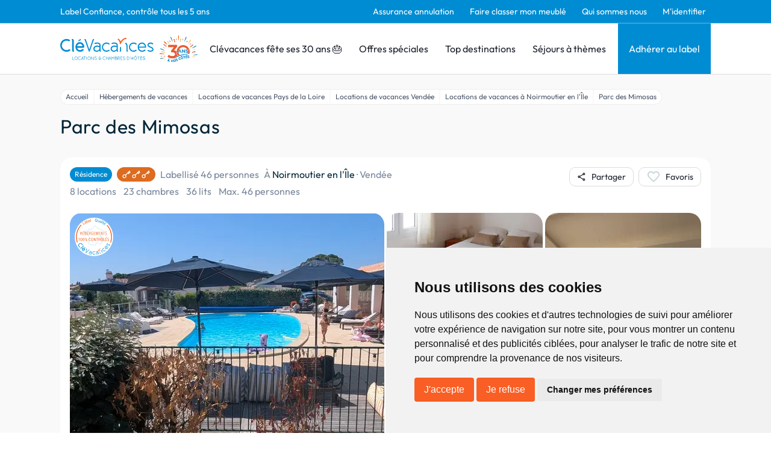

--- FILE ---
content_type: text/html; charset=utf-8
request_url: https://www.clevacances.com/fr/hebergement/35458-maison-en-residence-siho-situee-a-noirmoutier-en-lile
body_size: 156377
content:
<!DOCTYPE html><html lang="fr"><head><meta charSet="utf-8"/><meta name="viewport" content="width=device-width"/><meta name="description" content="Clévacances: Location de vacances et chambre d&#x27;hôtes, chambres d&#x27;hôtes, gîtes, maisons &amp; villas de vacances labellisées partout en France. Réservez avec Clévacances."/><meta property="og:description" content="Clévacances: Location de vacances et chambre d&#x27;hôtes, chambres d&#x27;hôtes, gîtes, maisons &amp; villas de vacances labellisées partout en France. Réservez avec Clévacances."/><meta name="twitter:description" content="Clévacances: Location de vacances et chambre d&#x27;hôtes, chambres d&#x27;hôtes, gîtes, maisons &amp; villas de vacances labellisées partout en France. Réservez avec Clévacances."/><script type="application/ld+json">{"@context":"https://schema.org","@type":"Hotel","name":"Parc des Mimosas - Résidence Noirmoutier en l'Île, Vendée","address":{"@type":"PostalAddress","contactType":"Customer service","addressLocality":"Noirmoutier en l'Île","addressRegion":"Vendée","postalCode":"85330","addressCountry":"FR"},"url":"/hebergement/35458-maison-en-residence-siho-situee-a-noirmoutier-en-lile","amenityFeature":[{"@type":"LocationFeatureSpecification","name":"Piscine communautaire","value":"true"},{"@type":"LocationFeatureSpecification","name":"Mer","value":"true"},{"@type":"LocationFeatureSpecification","name":"Boutiques","value":"true"}],"photo":{"@type":"ImageObject","contentUrl":"https://admin.clevacances.com/api/resize/rooms-pictures/6e/34/6e34dd8a-4592-4a93-8909-a3ac18a205c4.jpg?t=eyJ3aWR0aCI6MTIwMCwibW9kZSI6ImNyb3AiLCJjcm9wV2lkdGgiOjEwNzYsImNyb3BIZWlnaHQiOjgwNywieCI6MCwieSI6MH0="},"petsAllowed":true,"numberOfRooms":8}</script><title>Parc des Mimosas - Résidence Noirmoutier en l&#x27;Île, Vendée - Clévacances</title><meta name="google-site-verification" content="p06-trX2ahzWp1lVhsE6PQ8jooK3yxVAt8D1U3D_8mU"/><meta property="og:title" content="Parc des Mimosas - Résidence Noirmoutier en l&#x27;Île, Vendée - Clévacances"/><meta name="twitter:card" content="summary"/><meta name="twitter:title" content="Parc des Mimosas - Résidence Noirmoutier en l&#x27;Île, Vendée - Clévacances"/><meta property="og:type" content="product"/><meta property="og:image" content="https://admin.clevacances.com/api/resize/rooms-pictures/6e/34/6e34dd8a-4592-4a93-8909-a3ac18a205c4.jpg?t=eyJ3aWR0aCI6MTIwMCwibW9kZSI6ImNyb3AiLCJjcm9wV2lkdGgiOjEwNzYsImNyb3BIZWlnaHQiOjgwNywieCI6MCwieSI6MH0="/><meta name="twitter:image" content="https://admin.clevacances.com/api/resize/rooms-pictures/6e/34/6e34dd8a-4592-4a93-8909-a3ac18a205c4.jpg?t=eyJ3aWR0aCI6MTIwMCwibW9kZSI6ImNyb3AiLCJjcm9wV2lkdGgiOjEwNzYsImNyb3BIZWlnaHQiOjgwNywieCI6MCwieSI6MH0="/><link rel="canonical" href="/fr/hebergement/35458-maison-en-residence-siho-situee-a-noirmoutier-en-lile"/><link rel="alternate" href="/en/hebergement/35458-parc-des-mimosas-holiday-villas" hrefLang="en"/><script type="application/ld+json">{"@context":"https://schema.org","@type":"BreadcrumbList","itemListElement":[{"@type":"ListItem","position":1,"name":"Accueil","item":"https://www.clevacances.com//"},{"@type":"ListItem","position":2,"name":"Hébergements de vacances","item":"https://www.clevacances.com//recherche"},{"@type":"ListItem","position":3,"name":"Locations de vacances Pays de la Loire","item":"https://www.clevacances.com//thematiques/1016-locations-de-vacances-pays-de-la-loire"},{"@type":"ListItem","position":4,"name":"Locations de vacances Vendée","item":"https://www.clevacances.com//thematiques/1193-locations-de-vacances-vendee"},{"@type":"ListItem","position":5,"name":"Locations de vacances à Noirmoutier en l'Île","item":"https://www.clevacances.com//thematiques/1411-locations-de-vacances-a-noirmoutier-en-lile"},{"@type":"ListItem","position":6,"name":"Parc des Mimosas","item":"https://www.clevacances.com/undefined"}]}</script><meta name="next-head-count" content="17"/><link rel="sitemap" type="application/xml" title="Sitemap" href="/sitemap-index.xml"/><link rel="icon" href="/favicon.svg" type="image/svg+xml"/><link rel="manifest" href="/manifest.json"/><link rel="preload" href="/_next/static/css/3c24f2ff3933656d.css" as="style"/><link rel="stylesheet" href="/_next/static/css/3c24f2ff3933656d.css" data-n-g=""/><noscript data-n-css=""></noscript><script defer="" nomodule="" src="/_next/static/chunks/polyfills-c67a75d1b6f99dc8.js"></script><script src="/_next/static/chunks/webpack-a2e21d0ede0dfbd1.js" defer=""></script><script src="/_next/static/chunks/framework-da8f2f2aff8ee407.js" defer=""></script><script src="/_next/static/chunks/main-e11d3b8a9fa481b6.js" defer=""></script><script src="/_next/static/chunks/pages/_app-c7ded02740f7aaa4.js" defer=""></script><script src="/_next/static/chunks/8335-24a1381d086cfe2f.js" defer=""></script><script src="/_next/static/chunks/2376-19a2c506a5fba6fd.js" defer=""></script><script src="/_next/static/chunks/6665-574ac74a8ab186df.js" defer=""></script><script src="/_next/static/chunks/3230-bb1e5d4ddf58fabe.js" defer=""></script><script src="/_next/static/chunks/6692-e032a43ec8a8464d.js" defer=""></script><script src="/_next/static/chunks/8829-d48ef58f4bdcb7d9.js" defer=""></script><script src="/_next/static/chunks/5789-5ceb42d6e2478191.js" defer=""></script><script src="/_next/static/chunks/3648-e54225e1e01bc809.js" defer=""></script><script src="/_next/static/chunks/1638-c7084c5baf049c51.js" defer=""></script><script src="/_next/static/chunks/pages/hebergement/%5BhotelSlug%5D-e41be3c89d304760.js" defer=""></script><script src="/_next/static/ojYsen1MDTXAzS_XJNaKv/_buildManifest.js" defer=""></script><script src="/_next/static/ojYsen1MDTXAzS_XJNaKv/_ssgManifest.js" defer=""></script></head><body><div id="__next" data-reactroot=""><style data-emotion="css-global 19la6za">:host,:root,[data-theme]{--chakra-ring-inset:var(--chakra-empty,/*!*/ /*!*/);--chakra-ring-offset-width:0px;--chakra-ring-offset-color:#fff;--chakra-ring-color:rgba(66, 153, 225, 0.6);--chakra-ring-offset-shadow:0 0 #0000;--chakra-ring-shadow:0 0 #0000;--chakra-space-x-reverse:0;--chakra-space-y-reverse:0;--chakra-colors-transparent:transparent;--chakra-colors-current:currentColor;--chakra-colors-black:#000000;--chakra-colors-white:#FFFFFF;--chakra-colors-whiteAlpha-50:rgba(255, 255, 255, 0.04);--chakra-colors-whiteAlpha-100:rgba(255, 255, 255, 0.06);--chakra-colors-whiteAlpha-200:rgba(255, 255, 255, 0.08);--chakra-colors-whiteAlpha-300:rgba(255, 255, 255, 0.16);--chakra-colors-whiteAlpha-400:rgba(255, 255, 255, 0.24);--chakra-colors-whiteAlpha-500:rgba(255, 255, 255, 0.36);--chakra-colors-whiteAlpha-600:rgba(255, 255, 255, 0.48);--chakra-colors-whiteAlpha-700:rgba(255, 255, 255, 0.64);--chakra-colors-whiteAlpha-800:rgba(255, 255, 255, 0.80);--chakra-colors-whiteAlpha-900:rgba(255, 255, 255, 0.92);--chakra-colors-blackAlpha-50:rgba(0, 0, 0, 0.04);--chakra-colors-blackAlpha-100:rgba(0, 0, 0, 0.06);--chakra-colors-blackAlpha-200:rgba(0, 0, 0, 0.08);--chakra-colors-blackAlpha-300:rgba(0, 0, 0, 0.16);--chakra-colors-blackAlpha-400:rgba(0, 0, 0, 0.24);--chakra-colors-blackAlpha-500:rgba(0, 0, 0, 0.36);--chakra-colors-blackAlpha-600:rgba(0, 0, 0, 0.48);--chakra-colors-blackAlpha-700:rgba(0, 0, 0, 0.64);--chakra-colors-blackAlpha-800:rgba(0, 0, 0, 0.80);--chakra-colors-blackAlpha-900:rgba(0, 0, 0, 0.92);--chakra-colors-gray-50:#FCFCFC;--chakra-colors-gray-100:#F9F9F9;--chakra-colors-gray-200:#DBDBDB;--chakra-colors-gray-300:#CBD7DA;--chakra-colors-gray-400:#A0AEC0;--chakra-colors-gray-500:#79879C;--chakra-colors-gray-600:#4A5568;--chakra-colors-gray-700:#2D3748;--chakra-colors-gray-800:#1A202C;--chakra-colors-gray-900:#171923;--chakra-colors-red-50:#FFF5F5;--chakra-colors-red-100:#FED7D7;--chakra-colors-red-200:#FEB2B2;--chakra-colors-red-300:#FC8181;--chakra-colors-red-400:#F56565;--chakra-colors-red-500:#E53E3E;--chakra-colors-red-600:#C53030;--chakra-colors-red-700:#9B2C2C;--chakra-colors-red-800:#822727;--chakra-colors-red-900:#63171B;--chakra-colors-orange-50:#FFFAF0;--chakra-colors-orange-100:#FEEBC8;--chakra-colors-orange-200:#FBD38D;--chakra-colors-orange-300:#F6AD55;--chakra-colors-orange-400:#ED8936;--chakra-colors-orange-500:#DD6B20;--chakra-colors-orange-600:#C05621;--chakra-colors-orange-700:#9C4221;--chakra-colors-orange-800:#7B341E;--chakra-colors-orange-900:#652B19;--chakra-colors-yellow-50:#FFFFF0;--chakra-colors-yellow-100:#FEFCBF;--chakra-colors-yellow-200:#FAF089;--chakra-colors-yellow-300:#F6E05E;--chakra-colors-yellow-400:#ECC94B;--chakra-colors-yellow-500:#D69E2E;--chakra-colors-yellow-600:#B7791F;--chakra-colors-yellow-700:#975A16;--chakra-colors-yellow-800:#744210;--chakra-colors-yellow-900:#5F370E;--chakra-colors-green-50:#F0FFF4;--chakra-colors-green-100:#C6F6D5;--chakra-colors-green-200:#9AE6B4;--chakra-colors-green-300:#68D391;--chakra-colors-green-400:#48BB78;--chakra-colors-green-500:#38A169;--chakra-colors-green-600:#2F855A;--chakra-colors-green-700:#276749;--chakra-colors-green-800:#22543D;--chakra-colors-green-900:#1C4532;--chakra-colors-teal-50:#E6FFFA;--chakra-colors-teal-100:#B2F5EA;--chakra-colors-teal-200:#81E6D9;--chakra-colors-teal-300:#4FD1C5;--chakra-colors-teal-400:#38B2AC;--chakra-colors-teal-500:#319795;--chakra-colors-teal-600:#2C7A7B;--chakra-colors-teal-700:#285E61;--chakra-colors-teal-800:#234E52;--chakra-colors-teal-900:#1D4044;--chakra-colors-blue-50:#ebf8ff;--chakra-colors-blue-100:#bee3f8;--chakra-colors-blue-200:#90cdf4;--chakra-colors-blue-300:#63b3ed;--chakra-colors-blue-400:#4299e1;--chakra-colors-blue-500:#3182ce;--chakra-colors-blue-600:#2b6cb0;--chakra-colors-blue-700:#2c5282;--chakra-colors-blue-800:#2a4365;--chakra-colors-blue-900:#1A365D;--chakra-colors-cyan-50:#EDFDFD;--chakra-colors-cyan-100:#C4F1F9;--chakra-colors-cyan-200:#9DECF9;--chakra-colors-cyan-300:#76E4F7;--chakra-colors-cyan-400:#0BC5EA;--chakra-colors-cyan-500:#00B5D8;--chakra-colors-cyan-600:#00A3C4;--chakra-colors-cyan-700:#0987A0;--chakra-colors-cyan-800:#086F83;--chakra-colors-cyan-900:#065666;--chakra-colors-purple-50:#FAF5FF;--chakra-colors-purple-100:#E9D8FD;--chakra-colors-purple-200:#D6BCFA;--chakra-colors-purple-300:#B794F4;--chakra-colors-purple-400:#9F7AEA;--chakra-colors-purple-500:#805AD5;--chakra-colors-purple-600:#6B46C1;--chakra-colors-purple-700:#553C9A;--chakra-colors-purple-800:#44337A;--chakra-colors-purple-900:#322659;--chakra-colors-pink-50:#FFF5F7;--chakra-colors-pink-100:#FED7E2;--chakra-colors-pink-200:#FBB6CE;--chakra-colors-pink-300:#F687B3;--chakra-colors-pink-400:#ED64A6;--chakra-colors-pink-500:#D53F8C;--chakra-colors-pink-600:#B83280;--chakra-colors-pink-700:#97266D;--chakra-colors-pink-800:#702459;--chakra-colors-pink-900:#521B41;--chakra-colors-linkedin-50:#E8F4F9;--chakra-colors-linkedin-100:#CFEDFB;--chakra-colors-linkedin-200:#9BDAF3;--chakra-colors-linkedin-300:#68C7EC;--chakra-colors-linkedin-400:#34B3E4;--chakra-colors-linkedin-500:#00A0DC;--chakra-colors-linkedin-600:#008CC9;--chakra-colors-linkedin-700:#0077B5;--chakra-colors-linkedin-800:#005E93;--chakra-colors-linkedin-900:#004471;--chakra-colors-facebook-50:#E8F4F9;--chakra-colors-facebook-100:#D9DEE9;--chakra-colors-facebook-200:#B7C2DA;--chakra-colors-facebook-300:#6482C0;--chakra-colors-facebook-400:#4267B2;--chakra-colors-facebook-500:#385898;--chakra-colors-facebook-600:#314E89;--chakra-colors-facebook-700:#29487D;--chakra-colors-facebook-800:#223B67;--chakra-colors-facebook-900:#1E355B;--chakra-colors-messenger-50:#D0E6FF;--chakra-colors-messenger-100:#B9DAFF;--chakra-colors-messenger-200:#A2CDFF;--chakra-colors-messenger-300:#7AB8FF;--chakra-colors-messenger-400:#2E90FF;--chakra-colors-messenger-500:#0078FF;--chakra-colors-messenger-600:#0063D1;--chakra-colors-messenger-700:#0052AC;--chakra-colors-messenger-800:#003C7E;--chakra-colors-messenger-900:#002C5C;--chakra-colors-whatsapp-50:#dffeec;--chakra-colors-whatsapp-100:#b9f5d0;--chakra-colors-whatsapp-200:#90edb3;--chakra-colors-whatsapp-300:#65e495;--chakra-colors-whatsapp-400:#3cdd78;--chakra-colors-whatsapp-500:#22c35e;--chakra-colors-whatsapp-600:#179848;--chakra-colors-whatsapp-700:#0c6c33;--chakra-colors-whatsapp-800:#01421c;--chakra-colors-whatsapp-900:#001803;--chakra-colors-twitter-50:#E5F4FD;--chakra-colors-twitter-100:#C8E9FB;--chakra-colors-twitter-200:#A8DCFA;--chakra-colors-twitter-300:#83CDF7;--chakra-colors-twitter-400:#57BBF5;--chakra-colors-twitter-500:#1DA1F2;--chakra-colors-twitter-600:#1A94DA;--chakra-colors-twitter-700:#1681BF;--chakra-colors-twitter-800:#136B9E;--chakra-colors-twitter-900:#0D4D71;--chakra-colors-telegram-50:#E3F2F9;--chakra-colors-telegram-100:#C5E4F3;--chakra-colors-telegram-200:#A2D4EC;--chakra-colors-telegram-300:#7AC1E4;--chakra-colors-telegram-400:#47A9DA;--chakra-colors-telegram-500:#0088CC;--chakra-colors-telegram-600:#007AB8;--chakra-colors-telegram-700:#006BA1;--chakra-colors-telegram-800:#005885;--chakra-colors-telegram-900:#003F5E;--chakra-colors-brandPrimary-50:#E5F2F9;--chakra-colors-brandPrimary-100:#C7E8F9;--chakra-colors-brandPrimary-200:#95CCEA;--chakra-colors-brandPrimary-300:#6DB6DE;--chakra-colors-brandPrimary-400:#008BD5;--chakra-colors-brandPrimary-500:#008CD2;--chakra-colors-brandPrimary-600:#0F6999;--chakra-colors-brandPrimary-700:#124B69;--chakra-colors-brandPrimary-800:#052D42;--chakra-colors-brandPrimary-900:#00121C;--chakra-colors-brandSecondary-50:#F9EBE5;--chakra-colors-brandSecondary-100:#F9D6C7;--chakra-colors-brandSecondary-200:#F4A588;--chakra-colors-brandSecondary-300:#F28A5E;--chakra-colors-brandSecondary-400:#EA7246;--chakra-colors-brandSecondary-500:#F95E24;--chakra-colors-brandSecondary-600:#E24D16;--chakra-colors-brandSecondary-700:#A2350E;--chakra-colors-brandSecondary-800:#752508;--chakra-colors-brandSecondary-900:#461300;--chakra-borders-none:0;--chakra-borders-1px:1px solid;--chakra-borders-2px:2px solid;--chakra-borders-4px:4px solid;--chakra-borders-8px:8px solid;--chakra-fonts-heading:Outfit;--chakra-fonts-body:Outfit;--chakra-fonts-mono:SFMono-Regular,Menlo,Monaco,Consolas,"Liberation Mono","Courier New",monospace;--chakra-fontSizes-xs:0.75rem;--chakra-fontSizes-sm:0.875rem;--chakra-fontSizes-md:1rem;--chakra-fontSizes-lg:1.125rem;--chakra-fontSizes-xl:1.25rem;--chakra-fontSizes-2xl:1.5rem;--chakra-fontSizes-3xl:1.875rem;--chakra-fontSizes-4xl:2.25rem;--chakra-fontSizes-5xl:3rem;--chakra-fontSizes-6xl:3.75rem;--chakra-fontSizes-7xl:4.5rem;--chakra-fontSizes-8xl:6rem;--chakra-fontSizes-9xl:8rem;--chakra-fontWeights-hairline:100;--chakra-fontWeights-thin:200;--chakra-fontWeights-light:300;--chakra-fontWeights-normal:400;--chakra-fontWeights-medium:500;--chakra-fontWeights-semibold:600;--chakra-fontWeights-bold:700;--chakra-fontWeights-extrabold:800;--chakra-fontWeights-black:900;--chakra-letterSpacings-tighter:-0.05em;--chakra-letterSpacings-tight:-0.025em;--chakra-letterSpacings-normal:0;--chakra-letterSpacings-wide:0.025em;--chakra-letterSpacings-wider:0.05em;--chakra-letterSpacings-widest:0.1em;--chakra-lineHeights-3:.75rem;--chakra-lineHeights-4:1rem;--chakra-lineHeights-5:1.25rem;--chakra-lineHeights-6:1.5rem;--chakra-lineHeights-7:1.75rem;--chakra-lineHeights-8:2rem;--chakra-lineHeights-9:2.25rem;--chakra-lineHeights-10:2.5rem;--chakra-lineHeights-normal:normal;--chakra-lineHeights-none:1;--chakra-lineHeights-shorter:1.25;--chakra-lineHeights-short:1.375;--chakra-lineHeights-base:1.5;--chakra-lineHeights-tall:1.625;--chakra-lineHeights-taller:2;--chakra-radii-none:0;--chakra-radii-sm:0.125rem;--chakra-radii-base:0.25rem;--chakra-radii-md:0.375rem;--chakra-radii-lg:0.5rem;--chakra-radii-xl:0.75rem;--chakra-radii-2xl:1rem;--chakra-radii-3xl:1.5rem;--chakra-radii-full:9999px;--chakra-space-1:0.25rem;--chakra-space-2:0.5rem;--chakra-space-3:0.75rem;--chakra-space-4:1rem;--chakra-space-5:1.25rem;--chakra-space-6:1.5rem;--chakra-space-7:1.75rem;--chakra-space-8:2rem;--chakra-space-9:2.25rem;--chakra-space-10:2.5rem;--chakra-space-12:3rem;--chakra-space-14:3.5rem;--chakra-space-16:4rem;--chakra-space-20:5rem;--chakra-space-24:6rem;--chakra-space-28:7rem;--chakra-space-32:8rem;--chakra-space-36:9rem;--chakra-space-40:10rem;--chakra-space-44:11rem;--chakra-space-48:12rem;--chakra-space-52:13rem;--chakra-space-56:14rem;--chakra-space-60:15rem;--chakra-space-64:16rem;--chakra-space-72:18rem;--chakra-space-80:20rem;--chakra-space-96:24rem;--chakra-space-px:1px;--chakra-space-0-5:0.125rem;--chakra-space-1-5:0.375rem;--chakra-space-2-5:0.625rem;--chakra-space-3-5:0.875rem;--chakra-shadows-xs:0 0 0 1px rgba(0, 0, 0, 0.05);--chakra-shadows-sm:0 1px 2px 0 rgba(0, 0, 0, 0.05);--chakra-shadows-base:0 1px 3px 0 rgba(0, 0, 0, 0.1),0 1px 2px 0 rgba(0, 0, 0, 0.06);--chakra-shadows-md:0 4px 6px -1px rgba(0, 0, 0, 0.1),0 2px 4px -1px rgba(0, 0, 0, 0.06);--chakra-shadows-lg:0 10px 15px -3px rgba(0, 0, 0, 0.1),0 4px 6px -2px rgba(0, 0, 0, 0.05);--chakra-shadows-xl:0 20px 25px -5px rgba(0, 0, 0, 0.1),0 10px 10px -5px rgba(0, 0, 0, 0.04);--chakra-shadows-2xl:0 25px 50px -12px rgba(0, 0, 0, 0.25);--chakra-shadows-outline:0 0 0 3px var(--chakra-colors-brandPrimary-500);--chakra-shadows-inner:inset 0 2px 4px 0 rgba(0,0,0,0.06);--chakra-shadows-none:none;--chakra-shadows-dark-lg:rgba(0, 0, 0, 0.1) 0px 0px 0px 1px,rgba(0, 0, 0, 0.2) 0px 5px 10px,rgba(0, 0, 0, 0.4) 0px 15px 40px;--chakra-sizes-1:0.25rem;--chakra-sizes-2:0.5rem;--chakra-sizes-3:0.75rem;--chakra-sizes-4:1rem;--chakra-sizes-5:1.25rem;--chakra-sizes-6:1.5rem;--chakra-sizes-7:1.75rem;--chakra-sizes-8:2rem;--chakra-sizes-9:2.25rem;--chakra-sizes-10:2.5rem;--chakra-sizes-12:3rem;--chakra-sizes-14:3.5rem;--chakra-sizes-16:4rem;--chakra-sizes-20:5rem;--chakra-sizes-24:6rem;--chakra-sizes-28:7rem;--chakra-sizes-32:8rem;--chakra-sizes-36:9rem;--chakra-sizes-40:10rem;--chakra-sizes-44:11rem;--chakra-sizes-48:12rem;--chakra-sizes-52:13rem;--chakra-sizes-56:14rem;--chakra-sizes-60:15rem;--chakra-sizes-64:16rem;--chakra-sizes-72:18rem;--chakra-sizes-80:20rem;--chakra-sizes-96:24rem;--chakra-sizes-px:1px;--chakra-sizes-0-5:0.125rem;--chakra-sizes-1-5:0.375rem;--chakra-sizes-2-5:0.625rem;--chakra-sizes-3-5:0.875rem;--chakra-sizes-max:max-content;--chakra-sizes-min:min-content;--chakra-sizes-full:100%;--chakra-sizes-3xs:14rem;--chakra-sizes-2xs:16rem;--chakra-sizes-xs:20rem;--chakra-sizes-sm:24rem;--chakra-sizes-md:28rem;--chakra-sizes-lg:32rem;--chakra-sizes-xl:36rem;--chakra-sizes-2xl:42rem;--chakra-sizes-3xl:48rem;--chakra-sizes-4xl:56rem;--chakra-sizes-5xl:64rem;--chakra-sizes-6xl:72rem;--chakra-sizes-7xl:80rem;--chakra-sizes-8xl:90rem;--chakra-sizes-container-sm:640px;--chakra-sizes-container-md:768px;--chakra-sizes-container-lg:1024px;--chakra-sizes-container-xl:1280px;--chakra-zIndices-hide:-1;--chakra-zIndices-auto:auto;--chakra-zIndices-base:0;--chakra-zIndices-docked:10;--chakra-zIndices-dropdown:1000;--chakra-zIndices-sticky:1100;--chakra-zIndices-banner:1200;--chakra-zIndices-overlay:1300;--chakra-zIndices-modal:1400;--chakra-zIndices-popover:1500;--chakra-zIndices-skipLink:1600;--chakra-zIndices-toast:1700;--chakra-zIndices-tooltip:1800;--chakra-transition-property-common:background-color,border-color,color,fill,stroke,opacity,box-shadow,transform;--chakra-transition-property-colors:background-color,border-color,color,fill,stroke;--chakra-transition-property-dimensions:width,height;--chakra-transition-property-position:left,right,top,bottom;--chakra-transition-property-background:background-color,background-image,background-position;--chakra-transition-easing-ease-in:cubic-bezier(0.4, 0, 1, 1);--chakra-transition-easing-ease-out:cubic-bezier(0, 0, 0.2, 1);--chakra-transition-easing-ease-in-out:cubic-bezier(0.4, 0, 0.2, 1);--chakra-transition-duration-ultra-fast:50ms;--chakra-transition-duration-faster:100ms;--chakra-transition-duration-fast:150ms;--chakra-transition-duration-normal:200ms;--chakra-transition-duration-slow:300ms;--chakra-transition-duration-slower:400ms;--chakra-transition-duration-ultra-slow:500ms;--chakra-blur-none:0;--chakra-blur-sm:4px;--chakra-blur-base:8px;--chakra-blur-md:12px;--chakra-blur-lg:16px;--chakra-blur-xl:24px;--chakra-blur-2xl:40px;--chakra-blur-3xl:64px;}</style><style data-emotion="css-global 1jqlf9g">html{line-height:1.5;-webkit-text-size-adjust:100%;font-family:system-ui,sans-serif;-webkit-font-smoothing:antialiased;text-rendering:optimizeLegibility;-moz-osx-font-smoothing:grayscale;touch-action:manipulation;}body{position:relative;min-height:100%;font-feature-settings:'kern';}*,*::before,*::after{border-width:0;border-style:solid;box-sizing:border-box;}main{display:block;}hr{border-top-width:1px;box-sizing:content-box;height:0;overflow:visible;}pre,code,kbd,samp{font-family:SFMono-Regular,Menlo,Monaco,Consolas,monospace;font-size:1em;}a{background-color:transparent;color:inherit;-webkit-text-decoration:inherit;text-decoration:inherit;}abbr[title]{border-bottom:none;-webkit-text-decoration:underline;text-decoration:underline;-webkit-text-decoration:underline dotted;-webkit-text-decoration:underline dotted;text-decoration:underline dotted;}b,strong{font-weight:bold;}small{font-size:80%;}sub,sup{font-size:75%;line-height:0;position:relative;vertical-align:baseline;}sub{bottom:-0.25em;}sup{top:-0.5em;}img{border-style:none;}button,input,optgroup,select,textarea{font-family:inherit;font-size:100%;line-height:1.15;margin:0;}button,input{overflow:visible;}button,select{text-transform:none;}button::-moz-focus-inner,[type="button"]::-moz-focus-inner,[type="reset"]::-moz-focus-inner,[type="submit"]::-moz-focus-inner{border-style:none;padding:0;}fieldset{padding:0.35em 0.75em 0.625em;}legend{box-sizing:border-box;color:inherit;display:table;max-width:100%;padding:0;white-space:normal;}progress{vertical-align:baseline;}textarea{overflow:auto;}[type="checkbox"],[type="radio"]{box-sizing:border-box;padding:0;}[type="number"]::-webkit-inner-spin-button,[type="number"]::-webkit-outer-spin-button{-webkit-appearance:none!important;}input[type="number"]{-moz-appearance:textfield;}[type="search"]{-webkit-appearance:textfield;outline-offset:-2px;}[type="search"]::-webkit-search-decoration{-webkit-appearance:none!important;}::-webkit-file-upload-button{-webkit-appearance:button;font:inherit;}details{display:block;}summary{display:-webkit-box;display:-webkit-list-item;display:-ms-list-itembox;display:list-item;}template{display:none;}[hidden]{display:none!important;}body,blockquote,dl,dd,h1,h2,h3,h4,h5,h6,hr,figure,p,pre{margin:0;}button{background:transparent;padding:0;}fieldset{margin:0;padding:0;}ol,ul{margin:0;padding:0;}textarea{resize:vertical;}button,[role="button"]{cursor:pointer;}button::-moz-focus-inner{border:0!important;}table{border-collapse:collapse;}h1,h2,h3,h4,h5,h6{font-size:inherit;font-weight:inherit;}button,input,optgroup,select,textarea{padding:0;line-height:inherit;color:inherit;}img,svg,video,canvas,audio,iframe,embed,object{display:block;}img,video{max-width:100%;height:auto;}[data-js-focus-visible] :focus:not([data-focus-visible-added]){outline:none;box-shadow:none;}select::-ms-expand{display:none;}</style><style data-emotion="css-global hj1qvv">body{font-family:var(--chakra-fonts-body);color:var(--chakra-colors-gray-800);background:var(--chakra-colors-white);transition-property:background-color;transition-duration:var(--chakra-transition-duration-normal);line-height:var(--chakra-lineHeights-base);overflow-y:scroll;}*::-webkit-input-placeholder{color:var(--chakra-colors-gray-400);}*::-moz-placeholder{color:var(--chakra-colors-gray-400);}*:-ms-input-placeholder{color:var(--chakra-colors-gray-400);}*::placeholder{color:var(--chakra-colors-gray-400);}*,*::before,::after{border-color:var(--chakra-colors-gray-200);word-wrap:break-word;}div[data-live-announcer]{max-width:100dvw;}.renderer h1{color:#002538;font-family:'Outfit',sans-serif;font-size:1.75rem;font-weight:400;line-height:2.25rem;}@media screen and (min-width: 62em){.renderer h1{font-size:2.125rem;line-height:2.75rem;}}.renderer h2{color:#2c82c9;font-family:'Outfit',sans-serif;font-size:1.5rem;font-weight:400;line-height:1.95rem;letter-spacing:0.04rem;margin-top:0.875rem;}@media screen and (min-width: 62em){.renderer h2{font-size:1.75rem;line-height:2.205rem;}}.renderer h3{color:#f37934;font-family:'Outfit',sans-serif;font-size:1.375rem;font-weight:300;line-height:1.8rem;letter-spacing:0.02em;margin-top:0.875rem;}@media screen and (min-width: 62em){.renderer h3{font-size:1.5rem;line-height:1.95rem;}}.renderer h4{color:#f37934;font-family:'Outfit',sans-serif;font-size:1.25rem;font-weight:400;line-height:1.575rem;letter-spacing:0.02em;margin-top:0.875rem;}.renderer h5{color:#002538;font-family:'Outfit',sans-serif;font-size:1.125rem;font-weight:400;}.renderer h6{color:#002538;font-family:'Outfit',sans-serif;font-size:1rem;font-weight:400;}.renderer p,.renderer .paragraph,.renderer ul{color:#002538;font-family:'Outfit',sans-serif;font-size:1rem;font-weight:400;margin-top:0.875rem;}.renderer p:first-child,.renderer .paragraph:first-child,.renderer ul:first-child{margin-top:0px;}.renderer ul{margin-left:1.5rem;}.renderer ol{margin-left:1.5rem;}.renderer p a{color:#008CD2;-webkit-text-decoration:none;text-decoration:none;}.renderer p a:hover{-webkit-text-decoration:underline;text-decoration:underline;}#termsfeed-com---nb .cc-nb-okagree,#termsfeed-com---nb .cc-nb-reject{background-color:#F95E24;color:#fff;border-radius:0.25rem;padding:0.5rem 1rem;font-size:1rem;font-weight:400;cursor:pointer;-webkit-transition:background-color 0.2s;transition:background-color 0.2s;}#termsfeed-com---nb .cc-nb-okagree:hover,#termsfeed-com---nb .cc-nb-reject:hover{background-color:#F95E24;}.grecaptcha-badge{visibility:hidden;}</style><style data-emotion="css nwyne3">.css-nwyne3{display:-webkit-box;display:-webkit-flex;display:-ms-flexbox;display:flex;-webkit-box-pack:stretch;-ms-flex-pack:stretch;-webkit-justify-content:stretch;justify-content:stretch;-webkit-flex-direction:column;-ms-flex-direction:column;flex-direction:column;min-height:100vh;}</style><div class="css-nwyne3"><style data-emotion="css fla425">.css-fla425{position:-webkit-sticky;position:sticky;top:0px;-webkit-flex-shrink:0;-ms-flex-negative:0;flex-shrink:0;z-index:2;}</style><div class="css-fla425"><style data-emotion="css efauho">.css-efauho{display:none;background-color:var(--chakra-colors-brandPrimary-500);border-bottom-width:1px;border-color:var(--chakra-colors-brandPrimary-300);-webkit-padding-start:1rem;padding-inline-start:1rem;-webkit-padding-end:1rem;padding-inline-end:1rem;}@media screen and (min-width: 62em){.css-efauho{display:block;}}</style><div class="css-efauho"><style data-emotion="css 1vawlll">.css-1vawlll{max-width:1080px;height:var(--chakra-sizes-full);-webkit-margin-start:auto;margin-inline-start:auto;-webkit-margin-end:auto;margin-inline-end:auto;}</style><div class="css-1vawlll"><style data-emotion="css ejdiwr">.css-ejdiwr{display:-webkit-box;display:-webkit-flex;display:-ms-flexbox;display:flex;-webkit-align-items:center;-webkit-box-align:center;-ms-flex-align:center;align-items:center;-webkit-flex-direction:row;-ms-flex-direction:row;flex-direction:row;}.css-ejdiwr>*:not(style)~*:not(style){margin-top:0px;-webkit-margin-end:0px;margin-inline-end:0px;margin-bottom:0px;-webkit-margin-start:1rem;margin-inline-start:1rem;}</style><div class="chakra-stack css-ejdiwr"><style data-emotion="css 1t031pc">.css-1t031pc{color:#FFFFFF;font-size:0.875rem;font-weight:400;line-height:var(--chakra-lineHeights-normal);-webkit-box-flex:1;-webkit-flex-grow:1;-ms-flex-positive:1;flex-grow:1;}</style><p class="chakra-text css-1t031pc">Label Confiance, contrôle tous les 5 ans</p><style data-emotion="css d2kpzb">.css-d2kpzb{display:-webkit-box;display:-webkit-flex;display:-ms-flexbox;display:flex;-webkit-align-items:center;-webkit-box-align:center;-ms-flex-align:center;align-items:center;-webkit-flex-direction:row;-ms-flex-direction:row;flex-direction:row;}.css-d2kpzb>*:not(style)~*:not(style){margin-top:0px;-webkit-margin-end:0px;margin-inline-end:0px;margin-bottom:0px;-webkit-margin-start:0.625rem;margin-inline-start:0.625rem;}</style><div class="chakra-stack css-d2kpzb"><a style="display:inline" href="https://clevacances.xplorassur.com/nos-offres_blank"><style data-emotion="css j02ne8">.css-j02ne8{white-space:nowrap;padding-top:0.625rem;padding-bottom:0.625rem;-webkit-padding-start:0.5rem;padding-inline-start:0.5rem;-webkit-padding-end:0.5rem;padding-inline-end:0.5rem;color:#fff;}.css-j02ne8:hover,.css-j02ne8[data-hover]{-webkit-text-decoration:underline;text-decoration:underline;}</style><div target="_blank" class="css-j02ne8"><style data-emotion="css 10eg8uq">.css-10eg8uq{color:#FFFFFF;font-size:0.875rem;font-weight:400;line-height:var(--chakra-lineHeights-normal);}</style><p class="chakra-text css-10eg8uq">Assurance annulation</p></div></a><a style="display:inline" href="/fr/pages/26-faire-classer-mon-meuble"><div class="css-j02ne8"><p class="chakra-text css-10eg8uq">Faire classer mon meublé</p></div></a><a style="display:inline" href="/fr/pages/4-qui-sommes-nous"><div class="css-j02ne8"><p class="chakra-text css-10eg8uq">Qui sommes nous</p></div></a><style data-emotion="css zmpfhm">.css-zmpfhm{transition-property:var(--chakra-transition-property-common);transition-duration:var(--chakra-transition-duration-fast);transition-timing-function:var(--chakra-transition-easing-ease-out);cursor:pointer;-webkit-text-decoration:none;text-decoration:none;outline:2px solid transparent;outline-offset:2px;color:#fff;padding-top:0.625rem;padding-bottom:0.625rem;-webkit-padding-start:0.5rem;padding-inline-start:0.5rem;-webkit-padding-end:0.5rem;padding-inline-end:0.5rem;}.css-zmpfhm:hover,.css-zmpfhm[data-hover]{-webkit-text-decoration:underline;text-decoration:underline;}.css-zmpfhm:focus,.css-zmpfhm[data-focus]{box-shadow:var(--chakra-shadows-outline);}</style><a class="chakra-link css-zmpfhm" href="/fr/signin"><style data-emotion="css gmuwbf">.css-gmuwbf{display:-webkit-box;display:-webkit-flex;display:-ms-flexbox;display:flex;-webkit-align-items:center;-webkit-box-align:center;-ms-flex-align:center;align-items:center;-webkit-box-pack:center;-ms-flex-pack:center;-webkit-justify-content:center;justify-content:center;}</style><div class="css-gmuwbf"><span class="chakra-text css-10eg8uq">M&#x27;identifier</span></div></a></div></div></div></div><style data-emotion="css 325duh">.css-325duh{display:none;background-color:#fff;border-bottom-width:1px;border-bottom-color:var(--chakra-colors-gray-200);}@media screen and (min-width: 62em){.css-325duh{display:block;}}</style><div class="css-325duh"><style data-emotion="css 1ip3w4h">.css-1ip3w4h{max-width:calc(1080px + 2rem);height:var(--chakra-sizes-full);-webkit-margin-start:auto;margin-inline-start:auto;-webkit-margin-end:auto;margin-inline-end:auto;}</style><div class="css-1ip3w4h"><nav><style data-emotion="css p9fh63">.css-p9fh63{display:-webkit-box;display:-webkit-flex;display:-ms-flexbox;display:flex;-webkit-align-items:center;-webkit-box-align:center;-ms-flex-align:center;align-items:center;max-width:calc(1080px + 1rem);}</style><div class="css-p9fh63"><style data-emotion="css i9gxme">.css-i9gxme{-webkit-box-flex:1;-webkit-flex-grow:1;-ms-flex-positive:1;flex-grow:1;}</style><div class="css-i9gxme"><style data-emotion="css 1f5hhw8">.css-1f5hhw8{display:-webkit-box;display:-webkit-flex;display:-ms-flexbox;display:flex;-webkit-box-pack:center;-ms-flex-pack:center;-webkit-justify-content:center;justify-content:center;padding-left:1rem;}@media screen and (min-width: 62em){.css-1f5hhw8{-webkit-box-pack:start;-ms-flex-pack:start;-webkit-justify-content:flex-start;justify-content:flex-start;}}</style><div class="css-1f5hhw8"><a style="display:inline" href="/fr"><style data-emotion="css 1okd3ov">.css-1okd3ov{opacity:1;-webkit-transition:opacity 0.25s;transition:opacity 0.25s;width:14.5rem;padding-top:1rem;padding-bottom:1rem;}</style><img alt="Clévacances" src="/logo-30.svg" loading="lazy" class="chakra-image css-1okd3ov"/></a></div></div><style data-emotion="css per4b">.css-per4b{display:none;-webkit-align-items:center;-webkit-box-align:center;-ms-flex-align:center;align-items:center;-webkit-flex-direction:row;-ms-flex-direction:row;flex-direction:row;margin-left:0.75rem;}.css-per4b>*:not(style)~*:not(style){margin-top:0px;-webkit-margin-end:0px;margin-inline-end:0px;margin-bottom:0px;-webkit-margin-start:0.75rem;margin-inline-start:0.75rem;}@media screen and (min-width: 62em){.css-per4b{display:-webkit-box;display:-webkit-flex;display:-ms-flexbox;display:flex;}}</style><div class="chakra-stack css-per4b"><style data-emotion="css epvm6">.css-epvm6{white-space:nowrap;}</style><a href="/fr/pages/168-clevacances-fete-ses-30-ans" class="css-epvm6"><style data-emotion="css euzg79">.css-euzg79{padding-top:1.875rem;padding-bottom:1.875rem;-webkit-padding-start:0.5rem;padding-inline-start:0.5rem;-webkit-padding-end:0.5rem;padding-inline-end:0.5rem;}.css-euzg79:hover,.css-euzg79[data-hover]{-webkit-text-decoration:underline;text-decoration:underline;}</style><div class="css-euzg79">Clévacances fête ses 30 ans 🎂</div></a><a href="/fr/pages/100-offres-speciales" class="css-epvm6"><div class="css-euzg79">Offres spéciales</div></a><a href="/fr/destinations" class="css-epvm6"><div class="css-euzg79">Top destinations</div></a><a href="/fr/thematiques" class="css-epvm6"><div class="css-euzg79">Séjours à thèmes</div></a><a href="/fr/pages/12-rejoindre-le-label" class="css-epvm6"><style data-emotion="css xa7h1j">.css-xa7h1j{padding-top:1.875rem;padding-bottom:1.875rem;-webkit-padding-start:1.125rem;padding-inline-start:1.125rem;-webkit-padding-end:1.125rem;padding-inline-end:1.125rem;color:#fff;background-color:var(--chakra-colors-brandPrimary-500);text-decoration-color:#fff;}.css-xa7h1j:hover,.css-xa7h1j[data-hover]{-webkit-text-decoration:underline;text-decoration:underline;}</style><div class="css-xa7h1j">Adhérer au label</div></a></div></div></nav></div></div></div><style data-emotion="css 1rrjtt1">.css-1rrjtt1{display:-webkit-box;display:-webkit-flex;display:-ms-flexbox;display:flex;-webkit-box-pack:center;-ms-flex-pack:center;-webkit-justify-content:center;justify-content:center;background-color:#fff;border-bottom-width:1px;border-bottom-color:var(--chakra-colors-gray-200);padding-left:0px;}@media screen and (min-width: 62em){.css-1rrjtt1{display:none;-webkit-box-pack:start;-ms-flex-pack:start;-webkit-justify-content:flex-start;justify-content:flex-start;}}</style><div class="css-1rrjtt1"><a style="display:inline" href="/fr"><style data-emotion="css 560eqn">.css-560eqn{padding-top:1rem;padding-bottom:1rem;}</style><div class="css-560eqn"><style data-emotion="css vhg48c">.css-vhg48c{position:relative;width:14.5rem;}.css-vhg48c>*:not(style){overflow:hidden;position:absolute;top:0px;right:0px;bottom:0px;left:0px;display:-webkit-box;display:-webkit-flex;display:-ms-flexbox;display:flex;-webkit-box-pack:center;-ms-flex-pack:center;-webkit-justify-content:center;justify-content:center;-webkit-align-items:center;-webkit-box-align:center;-ms-flex-align:center;align-items:center;width:100%;height:100%;}.css-vhg48c>img,.css-vhg48c>video{object-fit:cover;}.css-vhg48c::before{height:0px;content:"";display:block;padding-bottom:19.11111111111111%;}</style><div class="chakra-aspect-ratio css-vhg48c"><style data-emotion="css ektrd8">.css-ektrd8{opacity:1;-webkit-transition:opacity 0.25s;transition:opacity 0.25s;}</style><img alt="Clévacances" src="/logo-30.svg" loading="lazy" class="chakra-image css-ektrd8"/></div></div></a></div><style data-emotion="css aktu2p">.css-aktu2p{display:-webkit-box;display:-webkit-flex;display:-ms-flexbox;display:flex;-webkit-box-pack:stretch;-ms-flex-pack:stretch;-webkit-justify-content:stretch;justify-content:stretch;-webkit-box-flex:1;-webkit-flex-grow:1;-ms-flex-positive:1;flex-grow:1;background-color:var(--chakra-colors-gray-100);-webkit-flex-direction:column;-ms-flex-direction:column;flex-direction:column;min-height:100vh;}</style><div class="css-aktu2p"><style data-emotion="css 9zu5id">.css-9zu5id{display:-webkit-box;display:-webkit-flex;display:-ms-flexbox;display:flex;-webkit-flex-direction:column-reverse;-ms-flex-direction:column-reverse;flex-direction:column-reverse;--chakra-space-y-reverse:1;--chakra-divide-y-reverse:1;-webkit-box-pack:end;-ms-flex-pack:end;-webkit-justify-content:flex-end;justify-content:flex-end;-webkit-box-flex:1;-webkit-flex-grow:1;-ms-flex-positive:1;flex-grow:1;}</style><div class="css-9zu5id"><style data-emotion="css kkg1h1">.css-kkg1h1{display:-webkit-box;display:-webkit-flex;display:-ms-flexbox;display:flex;-webkit-box-flex:1;-webkit-flex-grow:1;-ms-flex-positive:1;flex-grow:1;-webkit-flex-shrink:0;-ms-flex-negative:0;flex-shrink:0;-webkit-flex-direction:column;-ms-flex-direction:column;flex-direction:column;}</style><div class="css-kkg1h1"><style data-emotion="css zitybv">.css-zitybv{margin-top:32px;margin-bottom:32px;}</style><div class="css-zitybv"><div class="css-1vawlll"><style data-emotion="css 18t92yn">.css-18t92yn{display:-webkit-box;display:-webkit-flex;display:-ms-flexbox;display:flex;-webkit-flex-direction:column;-ms-flex-direction:column;flex-direction:column;}.css-18t92yn>*:not(style)~*:not(style){margin-top:24px;-webkit-margin-end:0px;margin-inline-end:0px;margin-bottom:0px;-webkit-margin-start:0px;margin-inline-start:0px;}</style><div class="chakra-stack css-18t92yn"><style data-emotion="css 1aequa0">.css-1aequa0{background-color:#fff;border-radius:20px;box-shadow:0px 1px 0px 0px rgba(24, 40, 49, 0.25);max-width:100%;}</style><div class="css-1aequa0"><style data-emotion="css sr9kta">.css-sr9kta{display:-webkit-box;display:-webkit-flex;display:-ms-flexbox;display:flex;-webkit-flex-direction:column;-ms-flex-direction:column;flex-direction:column;padding-top:16px;padding-bottom:16px;}.css-sr9kta>*:not(style)~*:not(style){margin-top:24px;-webkit-margin-end:0px;margin-inline-end:0px;margin-bottom:0px;-webkit-margin-start:0px;margin-inline-start:0px;}</style><div class="chakra-stack css-sr9kta"><style data-emotion="css 176a8na">.css-176a8na{display:-webkit-box;display:-webkit-flex;display:-ms-flexbox;display:flex;-webkit-align-items:flex-start;-webkit-box-align:flex-start;-ms-flex-align:flex-start;align-items:flex-start;-webkit-flex-direction:row;-ms-flex-direction:row;flex-direction:row;-webkit-padding-start:16px;padding-inline-start:16px;-webkit-padding-end:16px;padding-inline-end:16px;}.css-176a8na>*:not(style)~*:not(style){margin-top:0px;-webkit-margin-end:0px;margin-inline-end:0px;margin-bottom:0px;-webkit-margin-start:0.5rem;margin-inline-start:0.5rem;}</style><div class="chakra-stack css-176a8na"><div class="css-i9gxme"><div class="chakra-wrap css-0"><style data-emotion="css 1m6ittd">.css-1m6ittd{--chakra-wrap-x-spacing:8px;--chakra-wrap-y-spacing:8px;--wrap-x-spacing:calc(var(--chakra-wrap-x-spacing) / 2);--wrap-y-spacing:calc(var(--chakra-wrap-y-spacing) / 2);display:-webkit-box;display:-webkit-flex;display:-ms-flexbox;display:flex;-webkit-box-flex-wrap:wrap;-webkit-flex-wrap:wrap;-ms-flex-wrap:wrap;flex-wrap:wrap;list-style-type:none;padding:0px;margin:calc(var(--wrap-y-spacing) * -1) calc(var(--wrap-x-spacing) * -1);}.css-1m6ittd>*:not(style){margin:var(--wrap-y-spacing) var(--wrap-x-spacing);}</style><ul class="chakra-wrap__list css-1m6ittd"><style data-emotion="css 1iq1de7">.css-1iq1de7{display:-webkit-box;display:-webkit-flex;display:-ms-flexbox;display:flex;border-radius:30px;-webkit-align-items:center;-webkit-box-align:center;-ms-flex-align:center;align-items:center;-webkit-padding-start:0.5rem;padding-inline-start:0.5rem;-webkit-padding-end:0.5rem;padding-inline-end:0.5rem;padding-top:0.1875rem;padding-bottom:0.1875rem;background-color:var(--chakra-colors-brandPrimary-500);}</style><div class="css-1iq1de7"><style data-emotion="css 11woedu">.css-11woedu{color:#fff;font-size:0.75rem;font-weight:400;line-height:1rem;white-space:nowrap;}</style><p class="chakra-text css-11woedu">Résidence</p></div><style data-emotion="css 1n5yri6">.css-1n5yri6{display:-webkit-inline-box;display:-webkit-inline-flex;display:-ms-inline-flexbox;display:inline-flex;-webkit-align-items:center;-webkit-box-align:center;-ms-flex-align:center;align-items:center;-webkit-flex-direction:row;-ms-flex-direction:row;flex-direction:row;background-color:var(--chakra-colors-orange-500);color:#fff;border-radius:30px;white-space:nowrap;-webkit-padding-start:0.5rem;padding-inline-start:0.5rem;-webkit-padding-end:0.5rem;padding-inline-end:0.5rem;padding-top:0.1875rem;padding-bottom:0.1875rem;}.css-1n5yri6>*:not(style)~*:not(style){margin-top:0px;-webkit-margin-end:0px;margin-inline-end:0px;margin-bottom:0px;-webkit-margin-start:0px;margin-inline-start:0px;}</style><div class="chakra-stack css-1n5yri6"><style data-emotion="css 1ttrgn6">.css-1ttrgn6{position:relative;width:1rem;}.css-1ttrgn6>*:not(style){overflow:hidden;position:absolute;top:0px;right:0px;bottom:0px;left:0px;display:-webkit-box;display:-webkit-flex;display:-ms-flexbox;display:flex;-webkit-box-pack:center;-ms-flex-pack:center;-webkit-justify-content:center;justify-content:center;-webkit-align-items:center;-webkit-box-align:center;-ms-flex-align:center;align-items:center;width:100%;height:100%;}.css-1ttrgn6>img,.css-1ttrgn6>video{object-fit:cover;}.css-1ttrgn6::before{height:0px;content:"";display:block;padding-bottom:100%;}</style><div class="chakra-aspect-ratio css-1ttrgn6"><style data-emotion="css la5qo7">.css-la5qo7{display:block;color:inherit;width:1rem;}</style><div class="css-la5qo7"><style data-emotion="css dry1i4">.css-dry1i4{color:#002538;font-size:10px;opacity:.5;}</style><span class="chakra-text css-dry1i4">Icône introuvable</span></div></div><div class="chakra-aspect-ratio css-1ttrgn6"><div class="css-la5qo7"><span class="chakra-text css-dry1i4">Icône introuvable</span></div></div><div class="chakra-aspect-ratio css-1ttrgn6"><div class="css-la5qo7"><span class="chakra-text css-dry1i4">Icône introuvable</span></div></div></div><style data-emotion="css q9k0mw">.css-q9k0mw{color:var(--chakra-colors-gray-500);}</style><p class="chakra-text css-q9k0mw">Labellisé 46 personnes</p><p class="chakra-text css-q9k0mw">À <a style="display:inline" href="/fr/recherche?location[map][latitude]=47.0008592&amp;location[map][longitude]=-2.2362472&amp;location[map][radius]=999"><style data-emotion="css lmqcr7">.css-lmqcr7{color:#002538;}</style><span class="chakra-text css-lmqcr7">Noirmoutier en l&#x27;Île</span></a> · <a style="display:inline" href="/fr/departements/85-vendee">Vendée</a></p></ul></div><div class="chakra-wrap css-0"><style data-emotion="css 1h962bi">.css-1h962bi{--chakra-wrap-x-spacing:12px;--chakra-wrap-y-spacing:12px;--wrap-x-spacing:calc(var(--chakra-wrap-x-spacing) / 2);--wrap-y-spacing:calc(var(--chakra-wrap-y-spacing) / 2);display:-webkit-box;display:-webkit-flex;display:-ms-flexbox;display:flex;-webkit-box-flex-wrap:wrap;-webkit-flex-wrap:wrap;-ms-flex-wrap:wrap;flex-wrap:wrap;list-style-type:none;padding:0px;margin:calc(var(--wrap-y-spacing) * -1) calc(var(--wrap-x-spacing) * -1);}.css-1h962bi>*:not(style){margin:var(--wrap-y-spacing) var(--wrap-x-spacing);}</style><ul class="chakra-wrap__list css-1h962bi"><p class="chakra-text css-q9k0mw">8 locations</p><p class="chakra-text css-q9k0mw">23 chambres</p><p class="chakra-text css-q9k0mw">36 lits</p><p class="chakra-text css-q9k0mw">Max. 46 personnes</p></ul></div></div><style data-emotion="css n21gh5">.css-n21gh5{display:-webkit-box;display:-webkit-flex;display:-ms-flexbox;display:flex;-webkit-flex-direction:column;-ms-flex-direction:column;flex-direction:column;}.css-n21gh5>*:not(style)~*:not(style){margin-top:0.5rem;-webkit-margin-end:0px;margin-inline-end:0px;margin-bottom:0px;-webkit-margin-start:0px;margin-inline-start:0px;}</style><div class="chakra-stack css-n21gh5"><style data-emotion="css ih7r0u">.css-ih7r0u{display:-webkit-inline-box;display:-webkit-inline-flex;display:-ms-inline-flexbox;display:inline-flex;-webkit-flex-direction:column;-ms-flex-direction:column;flex-direction:column;-webkit-align-items:flex-end;-webkit-box-align:flex-end;-ms-flex-align:flex-end;align-items:flex-end;}.css-ih7r0u>*:not(style)~*:not(style){-webkit-margin-start:0.5rem;margin-inline-start:0.5rem;}@media screen and (min-width: 48em){.css-ih7r0u{-webkit-flex-direction:row;-ms-flex-direction:row;flex-direction:row;}}</style><div role="group" class="chakra-button__group css-ih7r0u"><div class="css-0"><style data-emotion="css ewz5xq">.css-ewz5xq{display:-webkit-inline-box;display:-webkit-inline-flex;display:-ms-inline-flexbox;display:inline-flex;-webkit-appearance:none;-moz-appearance:none;-ms-appearance:none;appearance:none;-webkit-align-items:center;-webkit-box-align:center;-ms-flex-align:center;align-items:center;-webkit-box-pack:center;-ms-flex-pack:center;-webkit-justify-content:center;justify-content:center;-webkit-user-select:none;-moz-user-select:none;-ms-user-select:none;user-select:none;position:initial;white-space:nowrap;vertical-align:middle;outline:2px solid transparent;outline-offset:2px;width:auto;line-height:1.2;border-radius:0.625rem;font-weight:400;transition-property:var(--chakra-transition-property-common);transition-duration:var(--chakra-transition-duration-normal);height:var(--chakra-sizes-8);min-width:var(--chakra-sizes-8);font-size:var(--chakra-fontSizes-sm);-webkit-padding-start:var(--chakra-space-3);padding-inline-start:var(--chakra-space-3);-webkit-padding-end:var(--chakra-space-3);padding-inline-end:var(--chakra-space-3);border:1px solid;border-color:var(--chakra-colors-gray-200);color:inherit;margin-bottom:.5rem;}.css-ewz5xq:focus,.css-ewz5xq[data-focus]{box-shadow:var(--chakra-shadows-outline);z-index:1;}.css-ewz5xq[disabled],.css-ewz5xq[aria-disabled=true],.css-ewz5xq[data-disabled]{opacity:0.4;cursor:not-allowed;box-shadow:var(--chakra-shadows-none);}.css-ewz5xq:hover,.css-ewz5xq[data-hover]{background:var(--chakra-colors-gray-100);}.css-ewz5xq:hover[disabled],.css-ewz5xq[data-hover][disabled],.css-ewz5xq:hover[aria-disabled=true],.css-ewz5xq[data-hover][aria-disabled=true],.css-ewz5xq:hover[data-disabled],.css-ewz5xq[data-hover][data-disabled]{background:initial;}.css-ewz5xq:active,.css-ewz5xq[data-active]{background:var(--chakra-colors-gray-200);}@media screen and (min-width: 48em){.css-ewz5xq{margin-bottom:0px;}}</style><button type="button" class="chakra-button css-ewz5xq"><style data-emotion="css 1wh2kri">.css-1wh2kri{display:-webkit-inline-box;display:-webkit-inline-flex;display:-ms-inline-flexbox;display:inline-flex;-webkit-align-self:center;-ms-flex-item-align:center;align-self:center;-webkit-flex-shrink:0;-ms-flex-negative:0;flex-shrink:0;-webkit-margin-end:0.5rem;margin-inline-end:0.5rem;}</style><span class="chakra-button__icon css-1wh2kri"><div class="chakra-aspect-ratio css-1ttrgn6"><style data-emotion="css 2vyr0i">.css-2vyr0i{display:block;font-size:1rem;color:inherit;}</style><span class="material-symbols-outlined css-2vyr0i">share</span></div></span>Partager</button></div><style data-emotion="css le14k5">.css-le14k5{display:-webkit-box;display:-webkit-flex;display:-ms-flexbox;display:flex;-webkit-appearance:none;-moz-appearance:none;-ms-appearance:none;appearance:none;-webkit-align-items:center;-webkit-box-align:center;-ms-flex-align:center;align-items:center;-webkit-box-pack:center;-ms-flex-pack:center;-webkit-justify-content:center;justify-content:center;-webkit-user-select:none;-moz-user-select:none;-ms-user-select:none;user-select:none;position:initial;white-space:nowrap;vertical-align:middle;outline:2px solid transparent;outline-offset:2px;width:auto;line-height:1.2;border-radius:0.625rem;font-weight:400;transition-property:var(--chakra-transition-property-common);transition-duration:var(--chakra-transition-duration-normal);height:var(--chakra-sizes-8);min-width:var(--chakra-sizes-8);font-size:var(--chakra-fontSizes-sm);-webkit-padding-start:var(--chakra-space-3);padding-inline-start:var(--chakra-space-3);-webkit-padding-end:var(--chakra-space-3);padding-inline-end:var(--chakra-space-3);border:1px solid;border-color:var(--chakra-colors-gray-200);color:inherit;}.css-le14k5:focus,.css-le14k5[data-focus]{box-shadow:var(--chakra-shadows-outline);z-index:1;}.css-le14k5[disabled],.css-le14k5[aria-disabled=true],.css-le14k5[data-disabled]{opacity:0.4;cursor:not-allowed;box-shadow:var(--chakra-shadows-none);}.css-le14k5:hover,.css-le14k5[data-hover]{background:var(--chakra-colors-gray-100);}.css-le14k5:hover[disabled],.css-le14k5[data-hover][disabled],.css-le14k5:hover[aria-disabled=true],.css-le14k5[data-hover][aria-disabled=true],.css-le14k5:hover[data-disabled],.css-le14k5[data-hover][data-disabled]{background:initial;}.css-le14k5:active,.css-le14k5[data-active]{background:var(--chakra-colors-gray-200);}</style><button type="button" class="chakra-button chakra-menu__menu-button css-le14k5" id="menu-button-1" aria-expanded="false" aria-haspopup="menu" aria-controls="menu-list-1"><span class="chakra-button__icon css-1wh2kri"><style data-emotion="css pgdtv2">.css-pgdtv2{position:relative;width:24px;}.css-pgdtv2>*:not(style){overflow:hidden;position:absolute;top:0px;right:0px;bottom:0px;left:0px;display:-webkit-box;display:-webkit-flex;display:-ms-flexbox;display:flex;-webkit-box-pack:center;-ms-flex-pack:center;-webkit-justify-content:center;justify-content:center;-webkit-align-items:center;-webkit-box-align:center;-ms-flex-align:center;align-items:center;width:100%;height:100%;}.css-pgdtv2>img,.css-pgdtv2>video{object-fit:cover;}.css-pgdtv2::before{height:0px;content:"";display:block;padding-bottom:100%;}</style><div class="chakra-aspect-ratio css-pgdtv2"><style data-emotion="css 67md4f">.css-67md4f{display:block;font-size:24px;color:var(--chakra-colors-gray-300);}</style><span class="material-symbols-outlined css-67md4f">favorite</span></div></span><style data-emotion="css xl71ch">.css-xl71ch{pointer-events:none;-webkit-flex:1 1 auto;-ms-flex:1 1 auto;flex:1 1 auto;min-width:0px;}</style><span class="css-xl71ch">Favoris</span></button><span></span></div><style data-emotion="css 1bvc4cc">.css-1bvc4cc{display:-webkit-box;display:-webkit-flex;display:-ms-flexbox;display:flex;-webkit-box-pack:end;-ms-flex-pack:end;-webkit-justify-content:flex-end;justify-content:flex-end;}</style><div class="css-1bvc4cc"></div></div></div><style data-emotion="css 6m64z4">.css-6m64z4{-webkit-padding-start:0px;padding-inline-start:0px;-webkit-padding-end:0px;padding-inline-end:0px;position:relative;}@media screen and (min-width: 62em){.css-6m64z4{-webkit-padding-start:16px;padding-inline-start:16px;-webkit-padding-end:16px;padding-inline-end:16px;}}</style><div role="group" class="css-6m64z4"><div class="css-0"><div class="css-0"><style data-emotion="css v7vkw9">.css-v7vkw9{display:none;position:relative;}@media screen and (min-width: 62em){.css-v7vkw9{display:grid;}}</style><div class="css-v7vkw9"><style data-emotion="css 1kuoytm">.css-1kuoytm{display:grid;grid-gap:4px;-webkit-align-items:stretch;-webkit-box-align:stretch;-ms-flex-align:stretch;align-items:stretch;grid-template:"a a b c" "a a d e";}</style><div class="css-1kuoytm"><style data-emotion="css 1cc6kyo">.css-1cc6kyo{display:-webkit-box;display:-webkit-flex;display:-ms-flexbox;display:flex;cursor:pointer;grid-area:a;border-radius:20px;overflow:hidden;background-color:var(--chakra-colors-gray-100);}.css-1cc6kyo>*{-webkit-box-flex:1;-webkit-flex-grow:1;-ms-flex-positive:1;flex-grow:1;}</style><div class="css-1cc6kyo"><style data-emotion="css 791950">.css-791950{position:relative;}.css-791950>*:not(style){overflow:hidden;position:absolute;top:0px;right:0px;bottom:0px;left:0px;display:-webkit-box;display:-webkit-flex;display:-ms-flexbox;display:flex;-webkit-box-pack:center;-ms-flex-pack:center;-webkit-justify-content:center;justify-content:center;-webkit-align-items:center;-webkit-box-align:center;-ms-flex-align:center;align-items:center;width:100%;height:100%;}.css-791950>img,.css-791950>video{object-fit:cover;}.css-791950::before{height:0px;content:"";display:block;padding-bottom:75%;}</style><div class="chakra-aspect-ratio css-791950"><picture><source srcSet="https://admin.clevacances.com/api/resize/rooms-pictures/6e/34/6e34dd8a-4592-4a93-8909-a3ac18a205c4.jpg?t=eyJ3aWR0aCI6NTIyLCJtb2RlIjoiY3JvcCIsInF1YWxpdHkiOjcwLCJjcm9wV2lkdGgiOjEwNzYsImNyb3BIZWlnaHQiOjgwNywieCI6MCwieSI6MH0= 522w"/><style data-emotion="css 8a4dse">.css-8a4dse{opacity:1;-webkit-transition:opacity 0.25s ease;transition:opacity 0.25s ease;}</style><img alt="Piscine et solarium" src="https://admin.clevacances.com/api/resize/rooms-pictures/6e/34/6e34dd8a-4592-4a93-8909-a3ac18a205c4.jpg?t=eyJ3aWR0aCI6NTIyLCJtb2RlIjoiY3JvcCIsImNyb3BXaWR0aCI6MTA3NiwiY3JvcEhlaWdodCI6ODA3LCJ4IjowLCJ5IjowfQ==" loading="lazy" class="chakra-image css-8a4dse"/></picture></div></div><style data-emotion="css mwru38">.css-mwru38{display:-webkit-box;display:-webkit-flex;display:-ms-flexbox;display:flex;cursor:pointer;grid-area:b;border-radius:20px;overflow:hidden;background-color:var(--chakra-colors-gray-100);}.css-mwru38>*{-webkit-box-flex:1;-webkit-flex-grow:1;-ms-flex-positive:1;flex-grow:1;}</style><div class="css-mwru38"><div class="chakra-aspect-ratio css-791950"><picture><source srcSet="https://admin.clevacances.com/api/resize/rooms-pictures/b9/6f/b96f1291-0f39-4bd2-b27e-f0597b43d2f0.jpg?t=eyJ3aWR0aCI6MjU5LCJtb2RlIjoiY3JvcCIsInF1YWxpdHkiOjcwLCJjcm9wV2lkdGgiOjE4OTUsImNyb3BIZWlnaHQiOjE0MjEsIngiOjAsInkiOjB9 259w"/><img alt="Chambres genereuses" src="https://admin.clevacances.com/api/resize/rooms-pictures/b9/6f/b96f1291-0f39-4bd2-b27e-f0597b43d2f0.jpg?t=eyJ3aWR0aCI6MjU5LCJtb2RlIjoiY3JvcCIsImNyb3BXaWR0aCI6MTg5NSwiY3JvcEhlaWdodCI6MTQyMSwieCI6MCwieSI6MH0=" loading="lazy" class="chakra-image css-8a4dse"/></picture></div></div><style data-emotion="css 247hpx">.css-247hpx{display:-webkit-box;display:-webkit-flex;display:-ms-flexbox;display:flex;cursor:pointer;grid-area:c;border-radius:20px;overflow:hidden;background-color:var(--chakra-colors-gray-100);}.css-247hpx>*{-webkit-box-flex:1;-webkit-flex-grow:1;-ms-flex-positive:1;flex-grow:1;}</style><div class="css-247hpx"><div class="chakra-aspect-ratio css-791950"><picture><source srcSet="https://admin.clevacances.com/api/resize/rooms-pictures/8f/a9/8fa94a62-9bba-4ada-b983-02b618f1a745.jpg?t=eyJ3aWR0aCI6MjU5LCJtb2RlIjoiY3JvcCIsInF1YWxpdHkiOjcwLCJjcm9wV2lkdGgiOjE5MjAsImNyb3BIZWlnaHQiOjE0NDAsIngiOjAsInkiOjB9 259w"/><img alt="Salon" src="https://admin.clevacances.com/api/resize/rooms-pictures/8f/a9/8fa94a62-9bba-4ada-b983-02b618f1a745.jpg?t=eyJ3aWR0aCI6MjU5LCJtb2RlIjoiY3JvcCIsImNyb3BXaWR0aCI6MTkyMCwiY3JvcEhlaWdodCI6MTQ0MCwieCI6MCwieSI6MH0=" loading="lazy" class="chakra-image css-8a4dse"/></picture></div></div><style data-emotion="css xu7yhf">.css-xu7yhf{display:-webkit-box;display:-webkit-flex;display:-ms-flexbox;display:flex;cursor:pointer;grid-area:d;border-radius:20px;overflow:hidden;background-color:var(--chakra-colors-gray-100);}.css-xu7yhf>*{-webkit-box-flex:1;-webkit-flex-grow:1;-ms-flex-positive:1;flex-grow:1;}</style><div class="css-xu7yhf"><div class="chakra-aspect-ratio css-791950"><picture><source srcSet="https://admin.clevacances.com/api/resize/rooms-pictures/75/50/7550d98f-535e-47ab-b94d-4a5fd019c5fa.jpg?t=eyJ3aWR0aCI6MjU5LCJtb2RlIjoiY3JvcCIsInF1YWxpdHkiOjcwLCJjcm9wV2lkdGgiOjI1NjAsImNyb3BIZWlnaHQiOjE5MjAsIngiOjAsInkiOjB9 259w"/><img alt="Jardins privées" src="https://admin.clevacances.com/api/resize/rooms-pictures/75/50/7550d98f-535e-47ab-b94d-4a5fd019c5fa.jpg?t=eyJ3aWR0aCI6MjU5LCJtb2RlIjoiY3JvcCIsImNyb3BXaWR0aCI6MjU2MCwiY3JvcEhlaWdodCI6MTkyMCwieCI6MCwieSI6MH0=" loading="lazy" class="chakra-image css-8a4dse"/></picture></div></div><style data-emotion="css 1ndhxj1">.css-1ndhxj1{display:-webkit-box;display:-webkit-flex;display:-ms-flexbox;display:flex;cursor:pointer;grid-area:e;border-radius:20px;overflow:hidden;background-color:var(--chakra-colors-gray-100);}.css-1ndhxj1>*{-webkit-box-flex:1;-webkit-flex-grow:1;-ms-flex-positive:1;flex-grow:1;}</style><div class="css-1ndhxj1"><div class="chakra-aspect-ratio css-791950"><picture><source srcSet="https://admin.clevacances.com/api/resize/rooms-pictures/e3/b2/e3b2d7be-f4de-4525-9dd9-6c19d75b7002.jpg?t=eyJ3aWR0aCI6MjU5LCJtb2RlIjoiY3JvcCIsInF1YWxpdHkiOjcwLCJjcm9wV2lkdGgiOjI1NTQsImNyb3BIZWlnaHQiOjE5MTYsIngiOjAsInkiOjB9 259w"/><img alt="Maisons typiques" src="https://admin.clevacances.com/api/resize/rooms-pictures/e3/b2/e3b2d7be-f4de-4525-9dd9-6c19d75b7002.jpg?t=eyJ3aWR0aCI6MjU5LCJtb2RlIjoiY3JvcCIsImNyb3BXaWR0aCI6MjU1NCwiY3JvcEhlaWdodCI6MTkxNiwieCI6MCwieSI6MH0=" loading="lazy" class="chakra-image css-8a4dse"/></picture></div></div></div><style data-emotion="css 1b1u1fk">.css-1b1u1fk{position:absolute;bottom:8px;right:8px;}</style><div class="css-1b1u1fk"><style data-emotion="css lg5fwd">.css-lg5fwd{-webkit-backdrop-filter:blur(4px);backdrop-filter:blur(4px);background-color:rgba(0, 0, 0, .25);border-radius:10px;}</style><div class="css-lg5fwd"><style data-emotion="css 1v3uzgi">.css-1v3uzgi{display:-webkit-inline-box;display:-webkit-inline-flex;display:-ms-inline-flexbox;display:inline-flex;-webkit-appearance:none;-moz-appearance:none;-ms-appearance:none;appearance:none;-webkit-align-items:center;-webkit-box-align:center;-ms-flex-align:center;align-items:center;-webkit-box-pack:center;-ms-flex-pack:center;-webkit-justify-content:center;justify-content:center;-webkit-user-select:none;-moz-user-select:none;-ms-user-select:none;user-select:none;position:initial;white-space:nowrap;vertical-align:middle;outline:2px solid transparent;outline-offset:2px;width:auto;line-height:1.2;border-radius:var(--chakra-radii-md);font-weight:var(--chakra-fontWeights-semibold);transition-property:var(--chakra-transition-property-common);transition-duration:var(--chakra-transition-duration-normal);height:var(--chakra-sizes-10);min-width:var(--chakra-sizes-10);font-size:var(--chakra-fontSizes-md);-webkit-padding-start:var(--chakra-space-4);padding-inline-start:var(--chakra-space-4);-webkit-padding-end:var(--chakra-space-4);padding-inline-end:var(--chakra-space-4);color:var(--chakra-colors-whiteAlpha-900);}.css-1v3uzgi:focus,.css-1v3uzgi[data-focus]{box-shadow:var(--chakra-shadows-outline);}.css-1v3uzgi[disabled],.css-1v3uzgi[aria-disabled=true],.css-1v3uzgi[data-disabled]{opacity:0.4;cursor:not-allowed;box-shadow:var(--chakra-shadows-none);}.css-1v3uzgi:hover,.css-1v3uzgi[data-hover]{background:var(--chakra-colors-whiteAlpha-200);}.css-1v3uzgi:hover[disabled],.css-1v3uzgi[data-hover][disabled],.css-1v3uzgi:hover[aria-disabled=true],.css-1v3uzgi[data-hover][aria-disabled=true],.css-1v3uzgi:hover[data-disabled],.css-1v3uzgi[data-hover][data-disabled]{background:initial;}.css-1v3uzgi:active,.css-1v3uzgi[data-active]{background:var(--chakra-colors-whiteAlpha-300);}</style><button type="button" class="chakra-button css-1v3uzgi">Voir  les 101 photos</button></div></div></div><style data-emotion="css 16q9pr7">.css-16q9pr7{display:block;}@media screen and (min-width: 62em){.css-16q9pr7{display:none;}}</style><div class="css-16q9pr7"><style data-emotion="css 79elbk">.css-79elbk{position:relative;}</style><div role="group" class="css-79elbk"><style data-emotion="css 5obegi">.css-5obegi{display:-webkit-box;display:-webkit-flex;display:-ms-flexbox;display:flex;-webkit-align-items:stretch;-webkit-box-align:stretch;-ms-flex-align:stretch;align-items:stretch;-webkit-flex-direction:row;-ms-flex-direction:row;flex-direction:row;overflow:auto;-webkit-padding-start:.5rem;padding-inline-start:.5rem;-webkit-padding-end:.5rem;padding-inline-end:.5rem;scroll-snap-type:x mandatory;scroll-behavior:smooth;scrollbar-width:none;}.css-5obegi>*:not(style)~*:not(style){margin-top:0px;-webkit-margin-end:0px;margin-inline-end:0px;margin-bottom:0px;-webkit-margin-start:0px;margin-inline-start:0px;}.css-5obegi::-webkit-scrollbar{display:none;}</style><div class="chakra-stack css-5obegi"><style data-emotion="css 1d94yrm">.css-1d94yrm{display:-webkit-box;display:-webkit-flex;display:-ms-flexbox;display:flex;-webkit-align-items:stretch;-webkit-box-align:stretch;-ms-flex-align:stretch;align-items:stretch;-webkit-flex-shrink:0;-ms-flex-negative:0;flex-shrink:0;width:95%;scroll-snap-stop:normal;scroll-snap-align:start;scroll-margin-left:.5rem;-webkit-padding-start:.5rem;padding-inline-start:.5rem;-webkit-padding-end:.5rem;padding-inline-end:.5rem;}.css-1d94yrm>*{-webkit-box-flex:1;-webkit-flex-grow:1;-ms-flex-positive:1;flex-grow:1;}</style><div class="css-1d94yrm"><style data-emotion="css 1paqp4i">.css-1paqp4i{cursor:pointer;border-radius:10px;overflow:hidden;}</style><div class="css-1paqp4i"><style data-emotion="css 1rs9j8a">.css-1rs9j8a{-webkit-flex-shrink:0;-ms-flex-negative:0;flex-shrink:0;width:var(--chakra-sizes-full);}</style><div class="css-1rs9j8a"><div class="chakra-aspect-ratio css-791950"><picture><source srcSet="https://admin.clevacances.com/api/resize/rooms-pictures/6e/34/6e34dd8a-4592-4a93-8909-a3ac18a205c4.jpg?t=eyJ3aWR0aCI6NjQwLCJtb2RlIjoiY3JvcCIsInF1YWxpdHkiOjcwLCJjcm9wV2lkdGgiOjEwNzYsImNyb3BIZWlnaHQiOjgwNywieCI6MCwieSI6MH0= 640w, https://admin.clevacances.com/api/resize/rooms-pictures/6e/34/6e34dd8a-4592-4a93-8909-a3ac18a205c4.jpg?t=eyJ3aWR0aCI6NzUwLCJtb2RlIjoiY3JvcCIsInF1YWxpdHkiOjcwLCJjcm9wV2lkdGgiOjEwNzYsImNyb3BIZWlnaHQiOjgwNywieCI6MCwieSI6MH0= 750w, https://admin.clevacances.com/api/resize/rooms-pictures/6e/34/6e34dd8a-4592-4a93-8909-a3ac18a205c4.jpg?t=eyJ3aWR0aCI6ODI4LCJtb2RlIjoiY3JvcCIsInF1YWxpdHkiOjcwLCJjcm9wV2lkdGgiOjEwNzYsImNyb3BIZWlnaHQiOjgwNywieCI6MCwieSI6MH0= 828w, https://admin.clevacances.com/api/resize/rooms-pictures/6e/34/6e34dd8a-4592-4a93-8909-a3ac18a205c4.jpg?t=eyJ3aWR0aCI6OTEwLCJtb2RlIjoiY3JvcCIsInF1YWxpdHkiOjcwLCJjcm9wV2lkdGgiOjEwNzYsImNyb3BIZWlnaHQiOjgwNywieCI6MCwieSI6MH0= 910w"/><img alt="Piscine et solarium" src="https://admin.clevacances.com/api/resize/rooms-pictures/6e/34/6e34dd8a-4592-4a93-8909-a3ac18a205c4.jpg?t=eyJ3aWR0aCI6OTEwLCJtb2RlIjoiY3JvcCIsImNyb3BXaWR0aCI6MTA3NiwiY3JvcEhlaWdodCI6ODA3LCJ4IjowLCJ5IjowfQ==" loading="lazy" class="chakra-image css-8a4dse"/></picture></div></div></div></div><div class="css-1d94yrm"><div class="css-1paqp4i"><div class="css-1rs9j8a"><div class="chakra-aspect-ratio css-791950"><picture><source srcSet="https://admin.clevacances.com/api/resize/rooms-pictures/b9/6f/b96f1291-0f39-4bd2-b27e-f0597b43d2f0.jpg?t=eyJ3aWR0aCI6NjQwLCJtb2RlIjoiY3JvcCIsInF1YWxpdHkiOjcwLCJjcm9wV2lkdGgiOjE4OTUsImNyb3BIZWlnaHQiOjE0MjEsIngiOjAsInkiOjB9 640w, https://admin.clevacances.com/api/resize/rooms-pictures/b9/6f/b96f1291-0f39-4bd2-b27e-f0597b43d2f0.jpg?t=eyJ3aWR0aCI6NzUwLCJtb2RlIjoiY3JvcCIsInF1YWxpdHkiOjcwLCJjcm9wV2lkdGgiOjE4OTUsImNyb3BIZWlnaHQiOjE0MjEsIngiOjAsInkiOjB9 750w, https://admin.clevacances.com/api/resize/rooms-pictures/b9/6f/b96f1291-0f39-4bd2-b27e-f0597b43d2f0.jpg?t=eyJ3aWR0aCI6ODI4LCJtb2RlIjoiY3JvcCIsInF1YWxpdHkiOjcwLCJjcm9wV2lkdGgiOjE4OTUsImNyb3BIZWlnaHQiOjE0MjEsIngiOjAsInkiOjB9 828w, https://admin.clevacances.com/api/resize/rooms-pictures/b9/6f/b96f1291-0f39-4bd2-b27e-f0597b43d2f0.jpg?t=eyJ3aWR0aCI6OTEwLCJtb2RlIjoiY3JvcCIsInF1YWxpdHkiOjcwLCJjcm9wV2lkdGgiOjE4OTUsImNyb3BIZWlnaHQiOjE0MjEsIngiOjAsInkiOjB9 910w"/><img alt="Chambres genereuses" src="https://admin.clevacances.com/api/resize/rooms-pictures/b9/6f/b96f1291-0f39-4bd2-b27e-f0597b43d2f0.jpg?t=eyJ3aWR0aCI6OTEwLCJtb2RlIjoiY3JvcCIsImNyb3BXaWR0aCI6MTg5NSwiY3JvcEhlaWdodCI6MTQyMSwieCI6MCwieSI6MH0=" loading="lazy" class="chakra-image css-8a4dse"/></picture></div></div></div></div><div class="css-1d94yrm"><div class="css-1paqp4i"><div class="css-1rs9j8a"><div class="chakra-aspect-ratio css-791950"><picture><source srcSet="https://admin.clevacances.com/api/resize/rooms-pictures/8f/a9/8fa94a62-9bba-4ada-b983-02b618f1a745.jpg?t=eyJ3aWR0aCI6NjQwLCJtb2RlIjoiY3JvcCIsInF1YWxpdHkiOjcwLCJjcm9wV2lkdGgiOjE5MjAsImNyb3BIZWlnaHQiOjE0NDAsIngiOjAsInkiOjB9 640w, https://admin.clevacances.com/api/resize/rooms-pictures/8f/a9/8fa94a62-9bba-4ada-b983-02b618f1a745.jpg?t=eyJ3aWR0aCI6NzUwLCJtb2RlIjoiY3JvcCIsInF1YWxpdHkiOjcwLCJjcm9wV2lkdGgiOjE5MjAsImNyb3BIZWlnaHQiOjE0NDAsIngiOjAsInkiOjB9 750w, https://admin.clevacances.com/api/resize/rooms-pictures/8f/a9/8fa94a62-9bba-4ada-b983-02b618f1a745.jpg?t=eyJ3aWR0aCI6ODI4LCJtb2RlIjoiY3JvcCIsInF1YWxpdHkiOjcwLCJjcm9wV2lkdGgiOjE5MjAsImNyb3BIZWlnaHQiOjE0NDAsIngiOjAsInkiOjB9 828w, https://admin.clevacances.com/api/resize/rooms-pictures/8f/a9/8fa94a62-9bba-4ada-b983-02b618f1a745.jpg?t=eyJ3aWR0aCI6OTEwLCJtb2RlIjoiY3JvcCIsInF1YWxpdHkiOjcwLCJjcm9wV2lkdGgiOjE5MjAsImNyb3BIZWlnaHQiOjE0NDAsIngiOjAsInkiOjB9 910w"/><img alt="Salon" src="https://admin.clevacances.com/api/resize/rooms-pictures/8f/a9/8fa94a62-9bba-4ada-b983-02b618f1a745.jpg?t=eyJ3aWR0aCI6OTEwLCJtb2RlIjoiY3JvcCIsImNyb3BXaWR0aCI6MTkyMCwiY3JvcEhlaWdodCI6MTQ0MCwieCI6MCwieSI6MH0=" loading="lazy" class="chakra-image css-8a4dse"/></picture></div></div></div></div><div class="css-1d94yrm"><div class="css-1paqp4i"><div class="css-1rs9j8a"><div class="chakra-aspect-ratio css-791950"><picture><source srcSet="https://admin.clevacances.com/api/resize/rooms-pictures/75/50/7550d98f-535e-47ab-b94d-4a5fd019c5fa.jpg?t=eyJ3aWR0aCI6NjQwLCJtb2RlIjoiY3JvcCIsInF1YWxpdHkiOjcwLCJjcm9wV2lkdGgiOjI1NjAsImNyb3BIZWlnaHQiOjE5MjAsIngiOjAsInkiOjB9 640w, https://admin.clevacances.com/api/resize/rooms-pictures/75/50/7550d98f-535e-47ab-b94d-4a5fd019c5fa.jpg?t=eyJ3aWR0aCI6NzUwLCJtb2RlIjoiY3JvcCIsInF1YWxpdHkiOjcwLCJjcm9wV2lkdGgiOjI1NjAsImNyb3BIZWlnaHQiOjE5MjAsIngiOjAsInkiOjB9 750w, https://admin.clevacances.com/api/resize/rooms-pictures/75/50/7550d98f-535e-47ab-b94d-4a5fd019c5fa.jpg?t=eyJ3aWR0aCI6ODI4LCJtb2RlIjoiY3JvcCIsInF1YWxpdHkiOjcwLCJjcm9wV2lkdGgiOjI1NjAsImNyb3BIZWlnaHQiOjE5MjAsIngiOjAsInkiOjB9 828w, https://admin.clevacances.com/api/resize/rooms-pictures/75/50/7550d98f-535e-47ab-b94d-4a5fd019c5fa.jpg?t=eyJ3aWR0aCI6OTEwLCJtb2RlIjoiY3JvcCIsInF1YWxpdHkiOjcwLCJjcm9wV2lkdGgiOjI1NjAsImNyb3BIZWlnaHQiOjE5MjAsIngiOjAsInkiOjB9 910w"/><img alt="Jardins privées" src="https://admin.clevacances.com/api/resize/rooms-pictures/75/50/7550d98f-535e-47ab-b94d-4a5fd019c5fa.jpg?t=eyJ3aWR0aCI6OTEwLCJtb2RlIjoiY3JvcCIsImNyb3BXaWR0aCI6MjU2MCwiY3JvcEhlaWdodCI6MTkyMCwieCI6MCwieSI6MH0=" loading="lazy" class="chakra-image css-8a4dse"/></picture></div></div></div></div><div class="css-1d94yrm"><div class="css-1paqp4i"><div class="css-1rs9j8a"><div class="chakra-aspect-ratio css-791950"><picture><source srcSet="https://admin.clevacances.com/api/resize/rooms-pictures/e3/b2/e3b2d7be-f4de-4525-9dd9-6c19d75b7002.jpg?t=eyJ3aWR0aCI6NjQwLCJtb2RlIjoiY3JvcCIsInF1YWxpdHkiOjcwLCJjcm9wV2lkdGgiOjI1NTQsImNyb3BIZWlnaHQiOjE5MTYsIngiOjAsInkiOjB9 640w, https://admin.clevacances.com/api/resize/rooms-pictures/e3/b2/e3b2d7be-f4de-4525-9dd9-6c19d75b7002.jpg?t=eyJ3aWR0aCI6NzUwLCJtb2RlIjoiY3JvcCIsInF1YWxpdHkiOjcwLCJjcm9wV2lkdGgiOjI1NTQsImNyb3BIZWlnaHQiOjE5MTYsIngiOjAsInkiOjB9 750w, https://admin.clevacances.com/api/resize/rooms-pictures/e3/b2/e3b2d7be-f4de-4525-9dd9-6c19d75b7002.jpg?t=eyJ3aWR0aCI6ODI4LCJtb2RlIjoiY3JvcCIsInF1YWxpdHkiOjcwLCJjcm9wV2lkdGgiOjI1NTQsImNyb3BIZWlnaHQiOjE5MTYsIngiOjAsInkiOjB9 828w, https://admin.clevacances.com/api/resize/rooms-pictures/e3/b2/e3b2d7be-f4de-4525-9dd9-6c19d75b7002.jpg?t=eyJ3aWR0aCI6OTEwLCJtb2RlIjoiY3JvcCIsInF1YWxpdHkiOjcwLCJjcm9wV2lkdGgiOjI1NTQsImNyb3BIZWlnaHQiOjE5MTYsIngiOjAsInkiOjB9 910w"/><img alt="Maisons typiques" src="https://admin.clevacances.com/api/resize/rooms-pictures/e3/b2/e3b2d7be-f4de-4525-9dd9-6c19d75b7002.jpg?t=eyJ3aWR0aCI6OTEwLCJtb2RlIjoiY3JvcCIsImNyb3BXaWR0aCI6MjU1NCwiY3JvcEhlaWdodCI6MTkxNiwieCI6MCwieSI6MH0=" loading="lazy" class="chakra-image css-8a4dse"/></picture></div></div></div></div><div class="css-1d94yrm"><div class="css-1paqp4i"><div class="css-1rs9j8a"><div class="chakra-aspect-ratio css-791950"><picture><source srcSet="https://admin.clevacances.com/api/resize/rooms-pictures/f3/31/f331136a-bf14-4769-8c3b-06c45c5b56d3.jpg?t=eyJ3aWR0aCI6NjQwLCJtb2RlIjoiY3JvcCIsInF1YWxpdHkiOjcwLCJjcm9wV2lkdGgiOjEwNDgsImNyb3BIZWlnaHQiOjc4NywieCI6MCwieSI6MH0= 640w, https://admin.clevacances.com/api/resize/rooms-pictures/f3/31/f331136a-bf14-4769-8c3b-06c45c5b56d3.jpg?t=eyJ3aWR0aCI6NzUwLCJtb2RlIjoiY3JvcCIsInF1YWxpdHkiOjcwLCJjcm9wV2lkdGgiOjEwNDgsImNyb3BIZWlnaHQiOjc4NywieCI6MCwieSI6MH0= 750w, https://admin.clevacances.com/api/resize/rooms-pictures/f3/31/f331136a-bf14-4769-8c3b-06c45c5b56d3.jpg?t=eyJ3aWR0aCI6ODI4LCJtb2RlIjoiY3JvcCIsInF1YWxpdHkiOjcwLCJjcm9wV2lkdGgiOjEwNDgsImNyb3BIZWlnaHQiOjc4NywieCI6MCwieSI6MH0= 828w, https://admin.clevacances.com/api/resize/rooms-pictures/f3/31/f331136a-bf14-4769-8c3b-06c45c5b56d3.jpg?t=eyJ3aWR0aCI6OTEwLCJtb2RlIjoiY3JvcCIsInF1YWxpdHkiOjcwLCJjcm9wV2lkdGgiOjEwNDgsImNyb3BIZWlnaHQiOjc4NywieCI6MCwieSI6MH0= 910w"/><img alt="Côté jardin" src="https://admin.clevacances.com/api/resize/rooms-pictures/f3/31/f331136a-bf14-4769-8c3b-06c45c5b56d3.jpg?t=eyJ3aWR0aCI6OTEwLCJtb2RlIjoiY3JvcCIsImNyb3BXaWR0aCI6MTA0OCwiY3JvcEhlaWdodCI6Nzg3LCJ4IjowLCJ5IjowfQ==" loading="lazy" class="chakra-image css-8a4dse"/></picture></div></div></div></div><div class="css-1d94yrm"><div class="css-1paqp4i"><div class="css-1rs9j8a"><div class="chakra-aspect-ratio css-791950"><picture><source srcSet="https://admin.clevacances.com/api/resize/rooms-pictures/9e/0f/9e0f2a2d-c5a2-44c7-b136-4c3f1887855c.jpg?t=eyJ3aWR0aCI6NjQwLCJtb2RlIjoiY3JvcCIsInF1YWxpdHkiOjcwLCJjcm9wV2lkdGgiOjQ2MjQsImNyb3BIZWlnaHQiOjM0NjgsIngiOjAsInkiOjB9 640w, https://admin.clevacances.com/api/resize/rooms-pictures/9e/0f/9e0f2a2d-c5a2-44c7-b136-4c3f1887855c.jpg?t=eyJ3aWR0aCI6NzUwLCJtb2RlIjoiY3JvcCIsInF1YWxpdHkiOjcwLCJjcm9wV2lkdGgiOjQ2MjQsImNyb3BIZWlnaHQiOjM0NjgsIngiOjAsInkiOjB9 750w, https://admin.clevacances.com/api/resize/rooms-pictures/9e/0f/9e0f2a2d-c5a2-44c7-b136-4c3f1887855c.jpg?t=eyJ3aWR0aCI6ODI4LCJtb2RlIjoiY3JvcCIsInF1YWxpdHkiOjcwLCJjcm9wV2lkdGgiOjQ2MjQsImNyb3BIZWlnaHQiOjM0NjgsIngiOjAsInkiOjB9 828w, https://admin.clevacances.com/api/resize/rooms-pictures/9e/0f/9e0f2a2d-c5a2-44c7-b136-4c3f1887855c.jpg?t=eyJ3aWR0aCI6OTEwLCJtb2RlIjoiY3JvcCIsInF1YWxpdHkiOjcwLCJjcm9wV2lkdGgiOjQ2MjQsImNyb3BIZWlnaHQiOjM0NjgsIngiOjAsInkiOjB9 910w"/><img alt="Devant" src="https://admin.clevacances.com/api/resize/rooms-pictures/9e/0f/9e0f2a2d-c5a2-44c7-b136-4c3f1887855c.jpg?t=eyJ3aWR0aCI6OTEwLCJtb2RlIjoiY3JvcCIsImNyb3BXaWR0aCI6NDYyNCwiY3JvcEhlaWdodCI6MzQ2OCwieCI6MCwieSI6MH0=" loading="lazy" class="chakra-image css-8a4dse"/></picture></div></div></div></div><div class="css-1d94yrm"><div class="css-1paqp4i"><div class="css-1rs9j8a"><div class="chakra-aspect-ratio css-791950"><picture><source srcSet="https://admin.clevacances.com/api/resize/rooms-pictures/7c/cb/7ccb35c7-a645-49fb-aee0-70f8b6a4e61a.jpg?t=eyJ3aWR0aCI6NjQwLCJtb2RlIjoiY3JvcCIsInF1YWxpdHkiOjcwLCJjcm9wV2lkdGgiOjEwNDgsImNyb3BIZWlnaHQiOjc4NywieCI6MCwieSI6MH0= 640w, https://admin.clevacances.com/api/resize/rooms-pictures/7c/cb/7ccb35c7-a645-49fb-aee0-70f8b6a4e61a.jpg?t=eyJ3aWR0aCI6NzUwLCJtb2RlIjoiY3JvcCIsInF1YWxpdHkiOjcwLCJjcm9wV2lkdGgiOjEwNDgsImNyb3BIZWlnaHQiOjc4NywieCI6MCwieSI6MH0= 750w, https://admin.clevacances.com/api/resize/rooms-pictures/7c/cb/7ccb35c7-a645-49fb-aee0-70f8b6a4e61a.jpg?t=eyJ3aWR0aCI6ODI4LCJtb2RlIjoiY3JvcCIsInF1YWxpdHkiOjcwLCJjcm9wV2lkdGgiOjEwNDgsImNyb3BIZWlnaHQiOjc4NywieCI6MCwieSI6MH0= 828w, https://admin.clevacances.com/api/resize/rooms-pictures/7c/cb/7ccb35c7-a645-49fb-aee0-70f8b6a4e61a.jpg?t=eyJ3aWR0aCI6OTEwLCJtb2RlIjoiY3JvcCIsInF1YWxpdHkiOjcwLCJjcm9wV2lkdGgiOjEwNDgsImNyb3BIZWlnaHQiOjc4NywieCI6MCwieSI6MH0= 910w"/><img alt="Piscine" src="https://admin.clevacances.com/api/resize/rooms-pictures/7c/cb/7ccb35c7-a645-49fb-aee0-70f8b6a4e61a.jpg?t=eyJ3aWR0aCI6OTEwLCJtb2RlIjoiY3JvcCIsImNyb3BXaWR0aCI6MTA0OCwiY3JvcEhlaWdodCI6Nzg3LCJ4IjowLCJ5IjowfQ==" loading="lazy" class="chakra-image css-8a4dse"/></picture></div></div></div></div><div class="css-1d94yrm"><div class="css-1paqp4i"><div class="css-1rs9j8a"><div class="chakra-aspect-ratio css-791950"><picture><source srcSet="https://admin.clevacances.com/api/resize/rooms-pictures/cf/46/cf46cd13-8a4a-4110-aeea-b7f46f706e2f.jpg?t=eyJ3aWR0aCI6NjQwLCJtb2RlIjoiY3JvcCIsInF1YWxpdHkiOjcwLCJjcm9wV2lkdGgiOjEwNDgsImNyb3BIZWlnaHQiOjc4NywieCI6MCwieSI6MH0= 640w, https://admin.clevacances.com/api/resize/rooms-pictures/cf/46/cf46cd13-8a4a-4110-aeea-b7f46f706e2f.jpg?t=eyJ3aWR0aCI6NzUwLCJtb2RlIjoiY3JvcCIsInF1YWxpdHkiOjcwLCJjcm9wV2lkdGgiOjEwNDgsImNyb3BIZWlnaHQiOjc4NywieCI6MCwieSI6MH0= 750w, https://admin.clevacances.com/api/resize/rooms-pictures/cf/46/cf46cd13-8a4a-4110-aeea-b7f46f706e2f.jpg?t=eyJ3aWR0aCI6ODI4LCJtb2RlIjoiY3JvcCIsInF1YWxpdHkiOjcwLCJjcm9wV2lkdGgiOjEwNDgsImNyb3BIZWlnaHQiOjc4NywieCI6MCwieSI6MH0= 828w, https://admin.clevacances.com/api/resize/rooms-pictures/cf/46/cf46cd13-8a4a-4110-aeea-b7f46f706e2f.jpg?t=eyJ3aWR0aCI6OTEwLCJtb2RlIjoiY3JvcCIsInF1YWxpdHkiOjcwLCJjcm9wV2lkdGgiOjEwNDgsImNyb3BIZWlnaHQiOjc4NywieCI6MCwieSI6MH0= 910w"/><img alt="Cuisine" src="https://admin.clevacances.com/api/resize/rooms-pictures/cf/46/cf46cd13-8a4a-4110-aeea-b7f46f706e2f.jpg?t=eyJ3aWR0aCI6OTEwLCJtb2RlIjoiY3JvcCIsImNyb3BXaWR0aCI6MTA0OCwiY3JvcEhlaWdodCI6Nzg3LCJ4IjowLCJ5IjowfQ==" loading="lazy" class="chakra-image css-8a4dse"/></picture></div></div></div></div><div class="css-1d94yrm"><div class="css-1paqp4i"><div class="css-1rs9j8a"><div class="chakra-aspect-ratio css-791950"><picture><source srcSet="https://admin.clevacances.com/api/resize/rooms-pictures/6d/f0/6df0d524-3983-4485-a461-496cc1821685.jpg?t=eyJ3aWR0aCI6NjQwLCJtb2RlIjoiY3JvcCIsInF1YWxpdHkiOjcwLCJjcm9wV2lkdGgiOjEwNDgsImNyb3BIZWlnaHQiOjc4NywieCI6MCwieSI6MH0= 640w, https://admin.clevacances.com/api/resize/rooms-pictures/6d/f0/6df0d524-3983-4485-a461-496cc1821685.jpg?t=eyJ3aWR0aCI6NzUwLCJtb2RlIjoiY3JvcCIsInF1YWxpdHkiOjcwLCJjcm9wV2lkdGgiOjEwNDgsImNyb3BIZWlnaHQiOjc4NywieCI6MCwieSI6MH0= 750w, https://admin.clevacances.com/api/resize/rooms-pictures/6d/f0/6df0d524-3983-4485-a461-496cc1821685.jpg?t=eyJ3aWR0aCI6ODI4LCJtb2RlIjoiY3JvcCIsInF1YWxpdHkiOjcwLCJjcm9wV2lkdGgiOjEwNDgsImNyb3BIZWlnaHQiOjc4NywieCI6MCwieSI6MH0= 828w, https://admin.clevacances.com/api/resize/rooms-pictures/6d/f0/6df0d524-3983-4485-a461-496cc1821685.jpg?t=eyJ3aWR0aCI6OTEwLCJtb2RlIjoiY3JvcCIsInF1YWxpdHkiOjcwLCJjcm9wV2lkdGgiOjEwNDgsImNyb3BIZWlnaHQiOjc4NywieCI6MCwieSI6MH0= 910w"/><img alt="Salon" src="https://admin.clevacances.com/api/resize/rooms-pictures/6d/f0/6df0d524-3983-4485-a461-496cc1821685.jpg?t=eyJ3aWR0aCI6OTEwLCJtb2RlIjoiY3JvcCIsImNyb3BXaWR0aCI6MTA0OCwiY3JvcEhlaWdodCI6Nzg3LCJ4IjowLCJ5IjowfQ==" loading="lazy" class="chakra-image css-8a4dse"/></picture></div></div></div></div><div class="css-1d94yrm"><div class="css-1paqp4i"><div class="css-1rs9j8a"><div class="chakra-aspect-ratio css-791950"><picture><source srcSet="https://admin.clevacances.com/api/resize/rooms-pictures/24/47/24474e45-df32-4cf4-bcba-2a5da0962212.jpg?t=eyJ3aWR0aCI6NjQwLCJtb2RlIjoiY3JvcCIsInF1YWxpdHkiOjcwLCJjcm9wV2lkdGgiOjEwNDgsImNyb3BIZWlnaHQiOjc4NywieCI6MCwieSI6MH0= 640w, https://admin.clevacances.com/api/resize/rooms-pictures/24/47/24474e45-df32-4cf4-bcba-2a5da0962212.jpg?t=eyJ3aWR0aCI6NzUwLCJtb2RlIjoiY3JvcCIsInF1YWxpdHkiOjcwLCJjcm9wV2lkdGgiOjEwNDgsImNyb3BIZWlnaHQiOjc4NywieCI6MCwieSI6MH0= 750w, https://admin.clevacances.com/api/resize/rooms-pictures/24/47/24474e45-df32-4cf4-bcba-2a5da0962212.jpg?t=eyJ3aWR0aCI6ODI4LCJtb2RlIjoiY3JvcCIsInF1YWxpdHkiOjcwLCJjcm9wV2lkdGgiOjEwNDgsImNyb3BIZWlnaHQiOjc4NywieCI6MCwieSI6MH0= 828w, https://admin.clevacances.com/api/resize/rooms-pictures/24/47/24474e45-df32-4cf4-bcba-2a5da0962212.jpg?t=eyJ3aWR0aCI6OTEwLCJtb2RlIjoiY3JvcCIsInF1YWxpdHkiOjcwLCJjcm9wV2lkdGgiOjEwNDgsImNyb3BIZWlnaHQiOjc4NywieCI6MCwieSI6MH0= 910w"/><img alt="Chambre lit en 140" src="https://admin.clevacances.com/api/resize/rooms-pictures/24/47/24474e45-df32-4cf4-bcba-2a5da0962212.jpg?t=eyJ3aWR0aCI6OTEwLCJtb2RlIjoiY3JvcCIsImNyb3BXaWR0aCI6MTA0OCwiY3JvcEhlaWdodCI6Nzg3LCJ4IjowLCJ5IjowfQ==" loading="lazy" class="chakra-image css-8a4dse"/></picture></div></div></div></div><div class="css-1d94yrm"><div class="css-1paqp4i"><div class="css-1rs9j8a"><div class="chakra-aspect-ratio css-791950"><picture><source srcSet="https://admin.clevacances.com/api/resize/rooms-pictures/c5/b7/c5b7d4e8-62c8-46dd-a45e-a2b8e2b7d4e8.jpg?t=eyJ3aWR0aCI6NjQwLCJtb2RlIjoiY3JvcCIsInF1YWxpdHkiOjcwLCJjcm9wV2lkdGgiOjEwNDgsImNyb3BIZWlnaHQiOjc4NywieCI6MCwieSI6MH0= 640w, https://admin.clevacances.com/api/resize/rooms-pictures/c5/b7/c5b7d4e8-62c8-46dd-a45e-a2b8e2b7d4e8.jpg?t=eyJ3aWR0aCI6NzUwLCJtb2RlIjoiY3JvcCIsInF1YWxpdHkiOjcwLCJjcm9wV2lkdGgiOjEwNDgsImNyb3BIZWlnaHQiOjc4NywieCI6MCwieSI6MH0= 750w, https://admin.clevacances.com/api/resize/rooms-pictures/c5/b7/c5b7d4e8-62c8-46dd-a45e-a2b8e2b7d4e8.jpg?t=eyJ3aWR0aCI6ODI4LCJtb2RlIjoiY3JvcCIsInF1YWxpdHkiOjcwLCJjcm9wV2lkdGgiOjEwNDgsImNyb3BIZWlnaHQiOjc4NywieCI6MCwieSI6MH0= 828w, https://admin.clevacances.com/api/resize/rooms-pictures/c5/b7/c5b7d4e8-62c8-46dd-a45e-a2b8e2b7d4e8.jpg?t=eyJ3aWR0aCI6OTEwLCJtb2RlIjoiY3JvcCIsInF1YWxpdHkiOjcwLCJjcm9wV2lkdGgiOjEwNDgsImNyb3BIZWlnaHQiOjc4NywieCI6MCwieSI6MH0= 910w"/><img alt="Terrasse" src="https://admin.clevacances.com/api/resize/rooms-pictures/c5/b7/c5b7d4e8-62c8-46dd-a45e-a2b8e2b7d4e8.jpg?t=eyJ3aWR0aCI6OTEwLCJtb2RlIjoiY3JvcCIsImNyb3BXaWR0aCI6MTA0OCwiY3JvcEhlaWdodCI6Nzg3LCJ4IjowLCJ5IjowfQ==" loading="lazy" class="chakra-image css-8a4dse"/></picture></div></div></div></div><div class="css-1d94yrm"><div class="css-1paqp4i"><div class="css-1rs9j8a"><div class="chakra-aspect-ratio css-791950"><picture><source srcSet="https://admin.clevacances.com/api/resize/rooms-pictures/07/46/0746edc9-e202-43bd-b7d6-97a00dbb7d8a.jpg?t=eyJ3aWR0aCI6NjQwLCJtb2RlIjoiY3JvcCIsInF1YWxpdHkiOjcwLCJjcm9wV2lkdGgiOjEwNDgsImNyb3BIZWlnaHQiOjc4NywieCI6MCwieSI6MH0= 640w, https://admin.clevacances.com/api/resize/rooms-pictures/07/46/0746edc9-e202-43bd-b7d6-97a00dbb7d8a.jpg?t=eyJ3aWR0aCI6NzUwLCJtb2RlIjoiY3JvcCIsInF1YWxpdHkiOjcwLCJjcm9wV2lkdGgiOjEwNDgsImNyb3BIZWlnaHQiOjc4NywieCI6MCwieSI6MH0= 750w, https://admin.clevacances.com/api/resize/rooms-pictures/07/46/0746edc9-e202-43bd-b7d6-97a00dbb7d8a.jpg?t=eyJ3aWR0aCI6ODI4LCJtb2RlIjoiY3JvcCIsInF1YWxpdHkiOjcwLCJjcm9wV2lkdGgiOjEwNDgsImNyb3BIZWlnaHQiOjc4NywieCI6MCwieSI6MH0= 828w, https://admin.clevacances.com/api/resize/rooms-pictures/07/46/0746edc9-e202-43bd-b7d6-97a00dbb7d8a.jpg?t=eyJ3aWR0aCI6OTEwLCJtb2RlIjoiY3JvcCIsInF1YWxpdHkiOjcwLCJjcm9wV2lkdGgiOjEwNDgsImNyb3BIZWlnaHQiOjc4NywieCI6MCwieSI6MH0= 910w"/><img alt="chambre 2 lits" src="https://admin.clevacances.com/api/resize/rooms-pictures/07/46/0746edc9-e202-43bd-b7d6-97a00dbb7d8a.jpg?t=eyJ3aWR0aCI6OTEwLCJtb2RlIjoiY3JvcCIsImNyb3BXaWR0aCI6MTA0OCwiY3JvcEhlaWdodCI6Nzg3LCJ4IjowLCJ5IjowfQ==" loading="lazy" class="chakra-image css-8a4dse"/></picture></div></div></div></div><div class="css-1d94yrm"><div class="css-1paqp4i"><div class="css-1rs9j8a"><div class="chakra-aspect-ratio css-791950"><picture><source srcSet="https://admin.clevacances.com/api/resize/rooms-pictures/15/0c/150c9ed8-1532-45ea-8179-4a4ef2c87b19.jpg?t=eyJ3aWR0aCI6NjQwLCJtb2RlIjoiY3JvcCIsInF1YWxpdHkiOjcwLCJjcm9wV2lkdGgiOjQ2MjQsImNyb3BIZWlnaHQiOjM0NjgsIngiOjAsInkiOjB9 640w, https://admin.clevacances.com/api/resize/rooms-pictures/15/0c/150c9ed8-1532-45ea-8179-4a4ef2c87b19.jpg?t=eyJ3aWR0aCI6NzUwLCJtb2RlIjoiY3JvcCIsInF1YWxpdHkiOjcwLCJjcm9wV2lkdGgiOjQ2MjQsImNyb3BIZWlnaHQiOjM0NjgsIngiOjAsInkiOjB9 750w, https://admin.clevacances.com/api/resize/rooms-pictures/15/0c/150c9ed8-1532-45ea-8179-4a4ef2c87b19.jpg?t=eyJ3aWR0aCI6ODI4LCJtb2RlIjoiY3JvcCIsInF1YWxpdHkiOjcwLCJjcm9wV2lkdGgiOjQ2MjQsImNyb3BIZWlnaHQiOjM0NjgsIngiOjAsInkiOjB9 828w, https://admin.clevacances.com/api/resize/rooms-pictures/15/0c/150c9ed8-1532-45ea-8179-4a4ef2c87b19.jpg?t=eyJ3aWR0aCI6OTEwLCJtb2RlIjoiY3JvcCIsInF1YWxpdHkiOjcwLCJjcm9wV2lkdGgiOjQ2MjQsImNyb3BIZWlnaHQiOjM0NjgsIngiOjAsInkiOjB9 910w"/><img alt="Jardin" src="https://admin.clevacances.com/api/resize/rooms-pictures/15/0c/150c9ed8-1532-45ea-8179-4a4ef2c87b19.jpg?t=eyJ3aWR0aCI6OTEwLCJtb2RlIjoiY3JvcCIsImNyb3BXaWR0aCI6NDYyNCwiY3JvcEhlaWdodCI6MzQ2OCwieCI6MCwieSI6MH0=" loading="lazy" class="chakra-image css-8a4dse"/></picture></div></div></div></div><div class="css-1d94yrm"><div class="css-1paqp4i"><div class="css-1rs9j8a"><div class="chakra-aspect-ratio css-791950"><picture><source srcSet="https://admin.clevacances.com/api/resize/rooms-pictures/68/d9/68d91b7c-4c1e-452b-8987-c61025fdc2d4.jpg?t=eyJ3aWR0aCI6NjQwLCJtb2RlIjoiY3JvcCIsInF1YWxpdHkiOjcwLCJjcm9wV2lkdGgiOjEwNDgsImNyb3BIZWlnaHQiOjc4NywieCI6MCwieSI6MH0= 640w, https://admin.clevacances.com/api/resize/rooms-pictures/68/d9/68d91b7c-4c1e-452b-8987-c61025fdc2d4.jpg?t=eyJ3aWR0aCI6NzUwLCJtb2RlIjoiY3JvcCIsInF1YWxpdHkiOjcwLCJjcm9wV2lkdGgiOjEwNDgsImNyb3BIZWlnaHQiOjc4NywieCI6MCwieSI6MH0= 750w, https://admin.clevacances.com/api/resize/rooms-pictures/68/d9/68d91b7c-4c1e-452b-8987-c61025fdc2d4.jpg?t=eyJ3aWR0aCI6ODI4LCJtb2RlIjoiY3JvcCIsInF1YWxpdHkiOjcwLCJjcm9wV2lkdGgiOjEwNDgsImNyb3BIZWlnaHQiOjc4NywieCI6MCwieSI6MH0= 828w, https://admin.clevacances.com/api/resize/rooms-pictures/68/d9/68d91b7c-4c1e-452b-8987-c61025fdc2d4.jpg?t=eyJ3aWR0aCI6OTEwLCJtb2RlIjoiY3JvcCIsInF1YWxpdHkiOjcwLCJjcm9wV2lkdGgiOjEwNDgsImNyb3BIZWlnaHQiOjc4NywieCI6MCwieSI6MH0= 910w"/><img alt="Salon" src="https://admin.clevacances.com/api/resize/rooms-pictures/68/d9/68d91b7c-4c1e-452b-8987-c61025fdc2d4.jpg?t=eyJ3aWR0aCI6OTEwLCJtb2RlIjoiY3JvcCIsImNyb3BXaWR0aCI6MTA0OCwiY3JvcEhlaWdodCI6Nzg3LCJ4IjowLCJ5IjowfQ==" loading="lazy" class="chakra-image css-8a4dse"/></picture></div></div></div></div><div class="css-1d94yrm"><div class="css-1paqp4i"><div class="css-1rs9j8a"><div class="chakra-aspect-ratio css-791950"><picture><source srcSet="https://admin.clevacances.com/api/resize/rooms-pictures/c3/6e/c36e4ef9-b76b-46c5-94a0-5ecc92c7532c.jpg?t=eyJ3aWR0aCI6NjQwLCJtb2RlIjoiY3JvcCIsInF1YWxpdHkiOjcwLCJjcm9wV2lkdGgiOjEwNDgsImNyb3BIZWlnaHQiOjc4NywieCI6MCwieSI6MH0= 640w, https://admin.clevacances.com/api/resize/rooms-pictures/c3/6e/c36e4ef9-b76b-46c5-94a0-5ecc92c7532c.jpg?t=eyJ3aWR0aCI6NzUwLCJtb2RlIjoiY3JvcCIsInF1YWxpdHkiOjcwLCJjcm9wV2lkdGgiOjEwNDgsImNyb3BIZWlnaHQiOjc4NywieCI6MCwieSI6MH0= 750w, https://admin.clevacances.com/api/resize/rooms-pictures/c3/6e/c36e4ef9-b76b-46c5-94a0-5ecc92c7532c.jpg?t=eyJ3aWR0aCI6ODI4LCJtb2RlIjoiY3JvcCIsInF1YWxpdHkiOjcwLCJjcm9wV2lkdGgiOjEwNDgsImNyb3BIZWlnaHQiOjc4NywieCI6MCwieSI6MH0= 828w, https://admin.clevacances.com/api/resize/rooms-pictures/c3/6e/c36e4ef9-b76b-46c5-94a0-5ecc92c7532c.jpg?t=eyJ3aWR0aCI6OTEwLCJtb2RlIjoiY3JvcCIsInF1YWxpdHkiOjcwLCJjcm9wV2lkdGgiOjEwNDgsImNyb3BIZWlnaHQiOjc4NywieCI6MCwieSI6MH0= 910w"/><img alt="Jardin avec vue sur les marais" src="https://admin.clevacances.com/api/resize/rooms-pictures/c3/6e/c36e4ef9-b76b-46c5-94a0-5ecc92c7532c.jpg?t=eyJ3aWR0aCI6OTEwLCJtb2RlIjoiY3JvcCIsImNyb3BXaWR0aCI6MTA0OCwiY3JvcEhlaWdodCI6Nzg3LCJ4IjowLCJ5IjowfQ==" loading="lazy" class="chakra-image css-8a4dse"/></picture></div></div></div></div><div class="css-1d94yrm"><div class="css-1paqp4i"><div class="css-1rs9j8a"><div class="chakra-aspect-ratio css-791950"><picture><source srcSet="https://admin.clevacances.com/api/resize/rooms-pictures/70/67/70678ee8-44f8-4499-a313-b47b124aa0bf.png?t=eyJ3aWR0aCI6NjQwLCJtb2RlIjoiY3JvcCIsInF1YWxpdHkiOjcwLCJjcm9wV2lkdGgiOjIzMDAsImNyb3BIZWlnaHQiOjE3MjUsIngiOjAsInkiOjB9 640w, https://admin.clevacances.com/api/resize/rooms-pictures/70/67/70678ee8-44f8-4499-a313-b47b124aa0bf.png?t=eyJ3aWR0aCI6NzUwLCJtb2RlIjoiY3JvcCIsInF1YWxpdHkiOjcwLCJjcm9wV2lkdGgiOjIzMDAsImNyb3BIZWlnaHQiOjE3MjUsIngiOjAsInkiOjB9 750w, https://admin.clevacances.com/api/resize/rooms-pictures/70/67/70678ee8-44f8-4499-a313-b47b124aa0bf.png?t=eyJ3aWR0aCI6ODI4LCJtb2RlIjoiY3JvcCIsInF1YWxpdHkiOjcwLCJjcm9wV2lkdGgiOjIzMDAsImNyb3BIZWlnaHQiOjE3MjUsIngiOjAsInkiOjB9 828w, https://admin.clevacances.com/api/resize/rooms-pictures/70/67/70678ee8-44f8-4499-a313-b47b124aa0bf.png?t=eyJ3aWR0aCI6OTEwLCJtb2RlIjoiY3JvcCIsInF1YWxpdHkiOjcwLCJjcm9wV2lkdGgiOjIzMDAsImNyb3BIZWlnaHQiOjE3MjUsIngiOjAsInkiOjB9 910w"/><img alt="Plan" src="https://admin.clevacances.com/api/resize/rooms-pictures/70/67/70678ee8-44f8-4499-a313-b47b124aa0bf.png?t=eyJ3aWR0aCI6OTEwLCJtb2RlIjoiY3JvcCIsImNyb3BXaWR0aCI6MjMwMCwiY3JvcEhlaWdodCI6MTcyNSwieCI6MCwieSI6MH0=" loading="lazy" class="chakra-image css-8a4dse"/></picture></div></div></div></div><div class="css-1d94yrm"><div class="css-1paqp4i"><div class="css-1rs9j8a"><div class="chakra-aspect-ratio css-791950"><picture><source srcSet="https://admin.clevacances.com/api/resize/rooms-pictures/ff/07/ff07da10-e82d-479b-9694-88e8cecb9ac9.jpg?t=eyJ3aWR0aCI6NjQwLCJtb2RlIjoiY3JvcCIsInF1YWxpdHkiOjcwLCJjcm9wV2lkdGgiOjEwNDgsImNyb3BIZWlnaHQiOjc4NywieCI6MCwieSI6MH0= 640w, https://admin.clevacances.com/api/resize/rooms-pictures/ff/07/ff07da10-e82d-479b-9694-88e8cecb9ac9.jpg?t=eyJ3aWR0aCI6NzUwLCJtb2RlIjoiY3JvcCIsInF1YWxpdHkiOjcwLCJjcm9wV2lkdGgiOjEwNDgsImNyb3BIZWlnaHQiOjc4NywieCI6MCwieSI6MH0= 750w, https://admin.clevacances.com/api/resize/rooms-pictures/ff/07/ff07da10-e82d-479b-9694-88e8cecb9ac9.jpg?t=eyJ3aWR0aCI6ODI4LCJtb2RlIjoiY3JvcCIsInF1YWxpdHkiOjcwLCJjcm9wV2lkdGgiOjEwNDgsImNyb3BIZWlnaHQiOjc4NywieCI6MCwieSI6MH0= 828w, https://admin.clevacances.com/api/resize/rooms-pictures/ff/07/ff07da10-e82d-479b-9694-88e8cecb9ac9.jpg?t=eyJ3aWR0aCI6OTEwLCJtb2RlIjoiY3JvcCIsInF1YWxpdHkiOjcwLCJjcm9wV2lkdGgiOjEwNDgsImNyb3BIZWlnaHQiOjc4NywieCI6MCwieSI6MH0= 910w"/><img alt="Jardin" src="https://admin.clevacances.com/api/resize/rooms-pictures/ff/07/ff07da10-e82d-479b-9694-88e8cecb9ac9.jpg?t=eyJ3aWR0aCI6OTEwLCJtb2RlIjoiY3JvcCIsImNyb3BXaWR0aCI6MTA0OCwiY3JvcEhlaWdodCI6Nzg3LCJ4IjowLCJ5IjowfQ==" loading="lazy" class="chakra-image css-8a4dse"/></picture></div></div></div></div><div class="css-1d94yrm"><div class="css-1paqp4i"><div class="css-1rs9j8a"><div class="chakra-aspect-ratio css-791950"><picture><source srcSet="https://admin.clevacances.com/api/resize/rooms-pictures/43/7c/437c5289-886d-4904-bcb7-58a06e4103ff.jpg?t=eyJ3aWR0aCI6NjQwLCJtb2RlIjoiY3JvcCIsInF1YWxpdHkiOjcwLCJjcm9wV2lkdGgiOjEwNDgsImNyb3BIZWlnaHQiOjc4NywieCI6MCwieSI6MH0= 640w, https://admin.clevacances.com/api/resize/rooms-pictures/43/7c/437c5289-886d-4904-bcb7-58a06e4103ff.jpg?t=eyJ3aWR0aCI6NzUwLCJtb2RlIjoiY3JvcCIsInF1YWxpdHkiOjcwLCJjcm9wV2lkdGgiOjEwNDgsImNyb3BIZWlnaHQiOjc4NywieCI6MCwieSI6MH0= 750w, https://admin.clevacances.com/api/resize/rooms-pictures/43/7c/437c5289-886d-4904-bcb7-58a06e4103ff.jpg?t=eyJ3aWR0aCI6ODI4LCJtb2RlIjoiY3JvcCIsInF1YWxpdHkiOjcwLCJjcm9wV2lkdGgiOjEwNDgsImNyb3BIZWlnaHQiOjc4NywieCI6MCwieSI6MH0= 828w, https://admin.clevacances.com/api/resize/rooms-pictures/43/7c/437c5289-886d-4904-bcb7-58a06e4103ff.jpg?t=eyJ3aWR0aCI6OTEwLCJtb2RlIjoiY3JvcCIsInF1YWxpdHkiOjcwLCJjcm9wV2lkdGgiOjEwNDgsImNyb3BIZWlnaHQiOjc4NywieCI6MCwieSI6MH0= 910w"/><img alt="Salon" src="https://admin.clevacances.com/api/resize/rooms-pictures/43/7c/437c5289-886d-4904-bcb7-58a06e4103ff.jpg?t=eyJ3aWR0aCI6OTEwLCJtb2RlIjoiY3JvcCIsImNyb3BXaWR0aCI6MTA0OCwiY3JvcEhlaWdodCI6Nzg3LCJ4IjowLCJ5IjowfQ==" loading="lazy" class="chakra-image css-8a4dse"/></picture></div></div></div></div><div class="css-1d94yrm"><div class="css-1paqp4i"><div class="css-1rs9j8a"><div class="chakra-aspect-ratio css-791950"><picture><source srcSet="https://admin.clevacances.com/api/resize/rooms-pictures/9e/1a/9e1a4445-1765-4352-9932-4a252cb6a892.jpg?t=eyJ3aWR0aCI6NjQwLCJtb2RlIjoiY3JvcCIsInF1YWxpdHkiOjcwLCJjcm9wV2lkdGgiOjEwNDgsImNyb3BIZWlnaHQiOjc4NywieCI6MCwieSI6MH0= 640w, https://admin.clevacances.com/api/resize/rooms-pictures/9e/1a/9e1a4445-1765-4352-9932-4a252cb6a892.jpg?t=eyJ3aWR0aCI6NzUwLCJtb2RlIjoiY3JvcCIsInF1YWxpdHkiOjcwLCJjcm9wV2lkdGgiOjEwNDgsImNyb3BIZWlnaHQiOjc4NywieCI6MCwieSI6MH0= 750w, https://admin.clevacances.com/api/resize/rooms-pictures/9e/1a/9e1a4445-1765-4352-9932-4a252cb6a892.jpg?t=eyJ3aWR0aCI6ODI4LCJtb2RlIjoiY3JvcCIsInF1YWxpdHkiOjcwLCJjcm9wV2lkdGgiOjEwNDgsImNyb3BIZWlnaHQiOjc4NywieCI6MCwieSI6MH0= 828w, https://admin.clevacances.com/api/resize/rooms-pictures/9e/1a/9e1a4445-1765-4352-9932-4a252cb6a892.jpg?t=eyJ3aWR0aCI6OTEwLCJtb2RlIjoiY3JvcCIsInF1YWxpdHkiOjcwLCJjcm9wV2lkdGgiOjEwNDgsImNyb3BIZWlnaHQiOjc4NywieCI6MCwieSI6MH0= 910w"/><img alt="Cuisine" src="https://admin.clevacances.com/api/resize/rooms-pictures/9e/1a/9e1a4445-1765-4352-9932-4a252cb6a892.jpg?t=eyJ3aWR0aCI6OTEwLCJtb2RlIjoiY3JvcCIsImNyb3BXaWR0aCI6MTA0OCwiY3JvcEhlaWdodCI6Nzg3LCJ4IjowLCJ5IjowfQ==" loading="lazy" class="chakra-image css-8a4dse"/></picture></div></div></div></div></div><style data-emotion="css 1xn4ii5">.css-1xn4ii5{display:none;position:absolute;top:0px;left:0px;bottom:0px;width:1rem;background:linear-gradient(to left, rgba(255, 255, 255, 0), transparent);}@media screen and (min-width: 62em){.css-1xn4ii5{display:block;}}</style><div class="css-1xn4ii5"></div><style data-emotion="css z8ao5m">.css-z8ao5m{display:none;position:absolute;top:0px;right:0px;bottom:0px;width:1rem;background:linear-gradient(to right, rgba(255, 255, 255, 0), transparent);}@media screen and (min-width: 62em){.css-z8ao5m{display:block;}}</style><div class="css-z8ao5m"></div><style data-emotion="css 1x0gcfp">.css-1x0gcfp{display:none;opacity:0;pointer-events:none;position:absolute;left:16px;top:50%;-webkit-transform:translateY(-50%) scale(0);-moz-transform:translateY(-50%) scale(0);-ms-transform:translateY(-50%) scale(0);transform:translateY(-50%) scale(0);background-color:rgba(0, 0, 0, 0.2);-webkit-backdrop-filter:blur(4px);backdrop-filter:blur(4px);border-radius:var(--chakra-radii-full);}@media screen and (min-width: 62em){.css-1x0gcfp{display:block;}}</style><div class="css-1x0gcfp"><style data-emotion="css 6k79za">.css-6k79za{display:-webkit-inline-box;display:-webkit-inline-flex;display:-ms-inline-flexbox;display:inline-flex;-webkit-appearance:none;-moz-appearance:none;-ms-appearance:none;appearance:none;-webkit-align-items:center;-webkit-box-align:center;-ms-flex-align:center;align-items:center;-webkit-box-pack:center;-ms-flex-pack:center;-webkit-justify-content:center;justify-content:center;-webkit-user-select:none;-moz-user-select:none;-ms-user-select:none;user-select:none;position:initial;white-space:nowrap;vertical-align:middle;outline:2px solid transparent;outline-offset:2px;width:auto;line-height:1.2;border-radius:var(--chakra-radii-full);font-weight:var(--chakra-fontWeights-semibold);transition-property:var(--chakra-transition-property-common);transition-duration:var(--chakra-transition-duration-normal);height:var(--chakra-sizes-10);min-width:var(--chakra-sizes-10);font-size:var(--chakra-fontSizes-md);-webkit-padding-start:var(--chakra-space-4);padding-inline-start:var(--chakra-space-4);-webkit-padding-end:var(--chakra-space-4);padding-inline-end:var(--chakra-space-4);color:var(--chakra-colors-whiteAlpha-900);padding:0px;}.css-6k79za:focus,.css-6k79za[data-focus]{box-shadow:var(--chakra-shadows-outline);}.css-6k79za[disabled],.css-6k79za[aria-disabled=true],.css-6k79za[data-disabled]{opacity:0.4;cursor:not-allowed;box-shadow:var(--chakra-shadows-none);}.css-6k79za:hover,.css-6k79za[data-hover]{background:var(--chakra-colors-whiteAlpha-200);}.css-6k79za:hover[disabled],.css-6k79za[data-hover][disabled],.css-6k79za:hover[aria-disabled=true],.css-6k79za[data-hover][aria-disabled=true],.css-6k79za:hover[data-disabled],.css-6k79za[data-hover][data-disabled]{background:initial;}.css-6k79za:active,.css-6k79za[data-active]{background:var(--chakra-colors-whiteAlpha-300);}</style><button type="button" class="chakra-button css-6k79za" aria-label="Précédent"><div class="chakra-aspect-ratio css-pgdtv2"><style data-emotion="css e5ok6b">.css-e5ok6b{display:block;font-size:24px;color:inherit;}</style><span class="material-symbols-outlined css-e5ok6b">chevron_left</span></div></button></div><style data-emotion="css njrsfj">.css-njrsfj{display:none;opacity:0;pointer-events:none;position:absolute;right:16px;top:50%;-webkit-transform:translateY(-50%) scale(0);-moz-transform:translateY(-50%) scale(0);-ms-transform:translateY(-50%) scale(0);transform:translateY(-50%) scale(0);background-color:rgba(0, 0, 0, 0.2);-webkit-backdrop-filter:blur(4px);backdrop-filter:blur(4px);border-radius:var(--chakra-radii-full);}@media screen and (min-width: 62em){.css-njrsfj{display:block;}}</style><div class="css-njrsfj"><button type="button" class="chakra-button css-6k79za" aria-label="Suivant"><div class="chakra-aspect-ratio css-pgdtv2"><span class="material-symbols-outlined css-e5ok6b">chevron_right</span></div></button></div></div></div></div></div><style data-emotion="css 16u0lyt">.css-16u0lyt{width:64px;-webkit-transition:opacity 0.25s;transition:opacity 0.25s;position:absolute;top:8px;left:24px;}[role=group]:hover .css-16u0lyt,[role=group][data-hover] .css-16u0lyt,[data-group]:hover .css-16u0lyt,[data-group][data-hover] .css-16u0lyt,.group:hover .css-16u0lyt,.group[data-hover] .css-16u0lyt{opacity:0.5;}</style><img alt="Label Clévacances" src="/logo-label.svg" class="chakra-image css-16u0lyt"/></div></div></div><style data-emotion="css 1aq6iy7">.css-1aq6iy7{display:-webkit-box;display:-webkit-flex;display:-ms-flexbox;display:flex;-webkit-flex-direction:row;-ms-flex-direction:row;flex-direction:row;-webkit-align-items:flex-start;-webkit-box-align:flex-start;-ms-flex-align:flex-start;align-items:flex-start;z-index:1;}</style><div class="css-1aq6iy7"><style data-emotion="css 1xvpxkm">.css-1xvpxkm{-webkit-box-flex:1;-webkit-flex-grow:1;-ms-flex-positive:1;flex-grow:1;max-width:var(--chakra-sizes-full);}</style><div class="css-1xvpxkm"><div class="css-1aequa0"><style data-emotion="css icsanh">.css-icsanh{display:-webkit-box;display:-webkit-flex;display:-ms-flexbox;display:flex;-webkit-flex-direction:column;-ms-flex-direction:column;flex-direction:column;padding-top:8px;padding-bottom:16px;}.css-icsanh>*:not(style)~*:not(style){margin-top:24px;-webkit-margin-end:0px;margin-inline-end:0px;margin-bottom:0px;-webkit-margin-start:0px;margin-inline-start:0px;}</style><div class="chakra-stack css-icsanh"><style data-emotion="css 7m4bly">.css-7m4bly{position:-webkit-sticky;position:sticky;top:0px;z-index:1;background-color:#FFF;border-top-left-radius:20px;border-top-right-radius:20px;border-bottom-width:1px;border-bottom-color:var(--chakra-colors-transparent);}</style><div class="css-7m4bly"><style data-emotion="css w5xh6e">.css-w5xh6e{display:-webkit-box;display:-webkit-flex;display:-ms-flexbox;display:flex;-webkit-align-items:center;-webkit-box-align:center;-ms-flex-align:center;align-items:center;-webkit-flex-direction:row;-ms-flex-direction:row;flex-direction:row;-webkit-padding-start:16px;padding-inline-start:16px;-webkit-padding-end:16px;padding-inline-end:16px;padding-top:8px;padding-bottom:8px;overflow-x:auto;}.css-w5xh6e>*:not(style)~*:not(style){margin-top:0px;-webkit-margin-end:0px;margin-inline-end:0px;margin-bottom:0px;-webkit-margin-start:8px;margin-inline-start:8px;}</style><div class="chakra-stack css-w5xh6e"><style data-emotion="css 1692aim">.css-1692aim{display:-webkit-inline-box;display:-webkit-inline-flex;display:-ms-inline-flexbox;display:inline-flex;-webkit-appearance:none;-moz-appearance:none;-ms-appearance:none;appearance:none;-webkit-align-items:center;-webkit-box-align:center;-ms-flex-align:center;align-items:center;-webkit-box-pack:center;-ms-flex-pack:center;-webkit-justify-content:center;justify-content:center;-webkit-user-select:none;-moz-user-select:none;-ms-user-select:none;user-select:none;position:initial;white-space:nowrap;vertical-align:middle;outline:2px solid transparent;outline-offset:2px;width:auto;line-height:1.2;border-radius:0.625rem;font-weight:var(--chakra-fontWeights-semibold);transition-property:var(--chakra-transition-property-common);transition-duration:var(--chakra-transition-duration-normal);height:var(--chakra-sizes-8);min-width:var(--chakra-sizes-8);font-size:var(--chakra-fontSizes-sm);-webkit-padding-start:var(--chakra-space-3);padding-inline-start:var(--chakra-space-3);-webkit-padding-end:var(--chakra-space-3);padding-inline-end:var(--chakra-space-3);border:1px solid;border-color:var(--chakra-colors-gray-200);color:inherit;-webkit-flex-shrink:0;-ms-flex-negative:0;flex-shrink:0;}.css-1692aim:focus,.css-1692aim[data-focus]{box-shadow:var(--chakra-shadows-outline);}.css-1692aim[disabled],.css-1692aim[aria-disabled=true],.css-1692aim[data-disabled]{opacity:0.4;cursor:not-allowed;box-shadow:var(--chakra-shadows-none);}.css-1692aim:hover,.css-1692aim[data-hover]{background:var(--chakra-colors-gray-100);}.css-1692aim:hover[disabled],.css-1692aim[data-hover][disabled],.css-1692aim:hover[aria-disabled=true],.css-1692aim[data-hover][aria-disabled=true],.css-1692aim:hover[data-disabled],.css-1692aim[data-hover][data-disabled]{background:initial;}.css-1692aim:active,.css-1692aim[data-active]{background:var(--chakra-colors-gray-200);}</style><button type="button" class="chakra-button css-1692aim"><style data-emotion="css 1kp6rr0">.css-1kp6rr0{color:inherit;font-weight:400;}</style><p class="chakra-text css-1kp6rr0">Description</p></button><button type="button" class="chakra-button css-1692aim"><p class="chakra-text css-1kp6rr0">Les chambres</p></button><button type="button" class="chakra-button css-1692aim"><p class="chakra-text css-1kp6rr0">Équipements</p></button><button type="button" class="chakra-button css-1692aim"><p class="chakra-text css-1kp6rr0">Localisation</p></button><button type="button" class="chakra-button css-1692aim"><p class="chakra-text css-1kp6rr0">Avis</p></button></div></div><style data-emotion="css u0r6z4">.css-u0r6z4{-webkit-padding-start:16px;padding-inline-start:16px;-webkit-padding-end:16px;padding-inline-end:16px;}</style><div class="chakra-wrap css-u0r6z4"><style data-emotion="css 1s7ys60">.css-1s7ys60{--chakra-wrap-x-spacing:16px;--chakra-wrap-y-spacing:16px;--wrap-x-spacing:calc(var(--chakra-wrap-x-spacing) / 2);--wrap-y-spacing:calc(var(--chakra-wrap-y-spacing) / 2);display:-webkit-box;display:-webkit-flex;display:-ms-flexbox;display:flex;-webkit-box-flex-wrap:wrap;-webkit-flex-wrap:wrap;-ms-flex-wrap:wrap;flex-wrap:wrap;list-style-type:none;padding:0px;margin:calc(var(--wrap-y-spacing) * -1) calc(var(--wrap-x-spacing) * -1);}.css-1s7ys60>*:not(style){margin:var(--wrap-y-spacing) var(--wrap-x-spacing);}</style><ul class="chakra-wrap__list css-1s7ys60"><style data-emotion="css 1uuev87">.css-1uuev87{display:-webkit-box;display:-webkit-flex;display:-ms-flexbox;display:flex;-webkit-align-items:center;-webkit-box-align:center;-ms-flex-align:center;align-items:center;-webkit-flex-direction:row;-ms-flex-direction:row;flex-direction:row;background-color:var(--chakra-colors-gray-100);border-radius:10px;padding-top:8px;padding-bottom:8px;-webkit-padding-start:12px;padding-inline-start:12px;-webkit-padding-end:12px;padding-inline-end:12px;}.css-1uuev87>*:not(style)~*:not(style){margin-top:0px;-webkit-margin-end:0px;margin-inline-end:0px;margin-bottom:0px;-webkit-margin-start:12px;margin-inline-start:12px;}</style><div class="chakra-stack css-1uuev87"><div class="chakra-aspect-ratio css-pgdtv2"><style data-emotion="css 16uiksb">.css-16uiksb{display:block;font-size:24px;color:var(--chakra-colors-brandPrimary-300);}</style><span class="material-symbols-outlined css-16uiksb">pool</span></div><p class="chakra-text css-lmqcr7">Piscine communautaire</p></div><div class="chakra-stack css-1uuev87"><div class="chakra-aspect-ratio css-pgdtv2"><span class="material-symbols-outlined css-16uiksb">waves</span></div><p class="chakra-text css-lmqcr7">Mer</p></div><div class="chakra-stack css-1uuev87"><div class="chakra-aspect-ratio css-pgdtv2"><span class="material-symbols-outlined css-16uiksb">store</span></div><p class="chakra-text css-lmqcr7">Boutiques</p></div></ul></div><style data-emotion="css 4d7arr">.css-4d7arr{display:grid;grid-gap:1rem;grid-template-columns:repeat(auto-fill, minmax(min(100px, 100%), 1fr));}</style><div class="css-4d7arr"><style data-emotion="css wulyol">.css-wulyol{display:-webkit-box;display:-webkit-flex;display:-ms-flexbox;display:flex;-webkit-align-items:center;-webkit-box-align:center;-ms-flex-align:center;align-items:center;-webkit-flex-direction:column;-ms-flex-direction:column;flex-direction:column;}.css-wulyol>*:not(style)~*:not(style){margin-top:4px;-webkit-margin-end:0px;margin-inline-end:0px;margin-bottom:0px;-webkit-margin-start:0px;margin-inline-start:0px;}</style><div class="chakra-stack css-wulyol"><style data-emotion="css kqsv5n">.css-kqsv5n{position:relative;width:1.5rem;}.css-kqsv5n>*:not(style){overflow:hidden;position:absolute;top:0px;right:0px;bottom:0px;left:0px;display:-webkit-box;display:-webkit-flex;display:-ms-flexbox;display:flex;-webkit-box-pack:center;-ms-flex-pack:center;-webkit-justify-content:center;justify-content:center;-webkit-align-items:center;-webkit-box-align:center;-ms-flex-align:center;align-items:center;width:100%;height:100%;}.css-kqsv5n>img,.css-kqsv5n>video{object-fit:cover;}.css-kqsv5n::before{height:0px;content:"";display:block;padding-bottom:100%;}</style><div class="chakra-aspect-ratio css-kqsv5n"><style data-emotion="css 50rmlj">.css-50rmlj{display:block;font-size:1.5rem;color:var(--chakra-colors-gray-500);}</style><span class="material-symbols-outlined css-50rmlj">other_houses</span></div><style data-emotion="css 7melq4">.css-7melq4{color:#002538;text-align:center;}</style><p class="chakra-text css-7melq4">8 locations</p></div><div class="chakra-stack css-wulyol"><div class="chakra-aspect-ratio css-kqsv5n"><span class="material-symbols-outlined css-50rmlj">people</span></div><p class="chakra-text css-7melq4">46 personnes</p><style data-emotion="css 1fljoyf">.css-1fljoyf{display:-webkit-inline-box;display:-webkit-inline-flex;display:-ms-inline-flexbox;display:inline-flex;-webkit-appearance:none;-moz-appearance:none;-ms-appearance:none;appearance:none;-webkit-align-items:center;-webkit-box-align:center;-ms-flex-align:center;align-items:center;-webkit-box-pack:center;-ms-flex-pack:center;-webkit-justify-content:center;justify-content:center;-webkit-user-select:none;-moz-user-select:none;-ms-user-select:none;user-select:none;position:initial;white-space:nowrap;vertical-align:middle;outline:2px solid transparent;outline-offset:2px;width:auto;line-height:1.2;border-radius:0.625rem;font-weight:var(--chakra-fontWeights-semibold);transition-property:var(--chakra-transition-property-common);transition-duration:var(--chakra-transition-duration-normal);height:var(--chakra-sizes-6);min-width:var(--chakra-sizes-6);font-size:var(--chakra-fontSizes-xs);-webkit-padding-start:var(--chakra-space-2);padding-inline-start:var(--chakra-space-2);-webkit-padding-end:var(--chakra-space-2);padding-inline-end:var(--chakra-space-2);background:var(--chakra-colors-gray-100);padding:0px;}.css-1fljoyf:focus,.css-1fljoyf[data-focus]{box-shadow:var(--chakra-shadows-outline);}.css-1fljoyf[disabled],.css-1fljoyf[aria-disabled=true],.css-1fljoyf[data-disabled]{opacity:0.4;cursor:not-allowed;box-shadow:var(--chakra-shadows-none);}.css-1fljoyf:hover,.css-1fljoyf[data-hover]{background:var(--chakra-colors-gray-200);}.css-1fljoyf:hover[disabled],.css-1fljoyf[data-hover][disabled],.css-1fljoyf:hover[aria-disabled=true],.css-1fljoyf[data-hover][aria-disabled=true],.css-1fljoyf:hover[data-disabled],.css-1fljoyf[data-hover][data-disabled]{background:var(--chakra-colors-gray-100);}.css-1fljoyf:active,.css-1fljoyf[data-active]{background:var(--chakra-colors-gray-300);}</style><button type="button" class="chakra-button css-1fljoyf" aria-label="Plus d&#x27;information" id="popover-trigger-1" aria-haspopup="dialog" aria-expanded="false" aria-controls="popover-content-1"><div class="chakra-aspect-ratio css-1ttrgn6"><span class="material-symbols-outlined css-2vyr0i">info</span></div></button><style data-emotion="css 1qq679y">.css-1qq679y{z-index:10;}</style><div style="visibility:hidden;position:fixed;min-width:max-content;inset:0 auto auto 0" class="chakra-popover__popper css-1qq679y"><style data-emotion="css 1kc7s1q">.css-1kc7s1q{position:relative;display:-webkit-box;display:-webkit-flex;display:-ms-flexbox;display:flex;-webkit-flex-direction:column;-ms-flex-direction:column;flex-direction:column;--popper-bg:var(--chakra-colors-white);background:var(--popper-bg);--popper-arrow-bg:var(--popper-bg);--popper-arrow-shadow-color:var(--chakra-colors-gray-200);width:var(--chakra-sizes-xs);border:1px solid;border-color:inherit;border-radius:var(--chakra-radii-md);box-shadow:var(--chakra-shadows-sm);z-index:inherit;}.css-1kc7s1q:focus,.css-1kc7s1q[data-focus]{outline:2px solid transparent;outline-offset:2px;box-shadow:var(--chakra-shadows-outline);}</style><section style="transform-origin:var(--popper-transform-origin);opacity:0;visibility:hidden;transform:scale(0.95) translateZ(0)" id="popover-content-1" tabindex="-1" role="dialog" class="chakra-popover__content css-1kc7s1q"><div data-popper-arrow="" style="position:absolute" class="chakra-popover__arrow-positioner css-0"><div class="chakra-popover__arrow css-0" data-popper-arrow-inner=""></div></div><style data-emotion="css 1ews2c8">.css-1ews2c8{-webkit-padding-start:var(--chakra-space-3);padding-inline-start:var(--chakra-space-3);-webkit-padding-end:var(--chakra-space-3);padding-inline-end:var(--chakra-space-3);padding-top:var(--chakra-space-2);padding-bottom:var(--chakra-space-2);}</style><div id="popover-body-1" class="chakra-popover__body css-1ews2c8"><style data-emotion="css dvxtzn">.css-dvxtzn{display:-webkit-box;display:-webkit-flex;display:-ms-flexbox;display:flex;-webkit-flex-direction:column;-ms-flex-direction:column;flex-direction:column;-webkit-align-items:center;-webkit-box-align:center;-ms-flex-align:center;align-items:center;}</style><div class="css-dvxtzn"><p class="chakra-text css-lmqcr7">Capacité labellisée :</p><style data-emotion="css 1ylgmxq">.css-1ylgmxq{color:#002538;margin-top:0px;}</style><p class="chakra-text css-1ylgmxq">46 personnes - 23 chambres - 36 lits</p></div></div></section></div></div><div class="chakra-stack css-wulyol"><div class="chakra-aspect-ratio css-kqsv5n"><span class="material-symbols-outlined css-50rmlj">door_front</span></div><p class="chakra-text css-7melq4">23 chambres</p></div><div class="chakra-stack css-wulyol"><div class="chakra-aspect-ratio css-kqsv5n"><span class="material-symbols-outlined css-50rmlj">bed</span></div><p class="chakra-text css-7melq4">36 lits</p></div><div class="chakra-stack css-wulyol"><div class="chakra-aspect-ratio css-kqsv5n"><span class="material-symbols-outlined css-50rmlj">bed</span></div><p class="chakra-text css-7melq4">10 salles d&#x27;eau</p></div><div class="chakra-stack css-wulyol"><div class="chakra-aspect-ratio css-kqsv5n"><span class="material-symbols-outlined css-50rmlj">pets</span></div><p class="chakra-text css-7melq4">Animaux acceptés</p><button type="button" class="chakra-button css-1fljoyf" aria-label="Plus d&#x27;information" id="popover-trigger-1" aria-haspopup="dialog" aria-expanded="false" aria-controls="popover-content-1"><div class="chakra-aspect-ratio css-1ttrgn6"><span class="material-symbols-outlined css-2vyr0i">info</span></div></button><div style="visibility:hidden;position:fixed;min-width:max-content;inset:0 auto auto 0" class="chakra-popover__popper css-1qq679y"><section style="transform-origin:var(--popper-transform-origin);opacity:0;visibility:hidden;transform:scale(0.95) translateZ(0)" id="popover-content-1" tabindex="-1" role="dialog" class="chakra-popover__content css-1kc7s1q"><div data-popper-arrow="" style="position:absolute" class="chakra-popover__arrow-positioner css-0"><div class="chakra-popover__arrow css-0" data-popper-arrow-inner=""></div></div><div id="popover-body-1" class="chakra-popover__body css-1ews2c8"><p class="chakra-text css-lmqcr7">Les chiens (hormis les catégories 1 et 2) et les chats sont acceptés.</p></div></section></div></div></div><style data-emotion="css qoenmv">.css-qoenmv{-webkit-padding-start:1rem;padding-inline-start:1rem;-webkit-padding-end:1rem;padding-inline-end:1rem;}</style><div class="css-qoenmv"><div class="css-0"><style data-emotion="css 3qzm71">.css-3qzm71{container-type:inline-size;}</style><div class="css-3qzm71"><style data-emotion="css 1xf09it">.css-1xf09it{display:table;width:var(--chakra-sizes-full);}@container (max-width: 425px){.css-1xf09it{display:block;}}</style><div class="css-1xf09it"><style data-emotion="css zwr22p">.css-zwr22p{display:table-header-group;}@container (max-width: 425px){.css-zwr22p{display:block;}}</style><div class="css-zwr22p"><style data-emotion="css 1s58kiv">.css-1s58kiv{display:table-row;}@container (max-width: 425px){.css-1s58kiv{display:none;}}</style><div class="css-1s58kiv"></div></div><style data-emotion="css mbqq83">.css-mbqq83{display:table-row-group;}@container (max-width: 425px){.css-mbqq83{display:block;}}</style><div class="css-mbqq83"><style data-emotion="css oybukc">.css-oybukc{display:table-row;}@container (max-width: 425px){.css-oybukc{display:block;}}</style><div class="css-oybukc"><style data-emotion="css xyiho2">.css-xyiho2{vertical-align:middle;display:table-cell;height:auto;-webkit-padding-start:8px;padding-inline-start:8px;-webkit-padding-end:8px;padding-inline-end:8px;padding-top:8px;}.css-xyiho2:first-of-type{padding-left:0px;}.css-xyiho2:last-of-type{padding-right:0px;}@container (max-width: 425px){.css-xyiho2:first-of-type{padding-top:0px;}.css-xyiho2:last-of-type{padding-bottom:0px;}.css-xyiho2{display:block;-webkit-padding-start:0px;padding-inline-start:0px;-webkit-padding-end:0px;padding-inline-end:0px;border-bottom-width:0px;}}</style><div class="css-xyiho2"><style data-emotion="css f71ym3">@container (max-width: 425px){.css-f71ym3{text-align:left;}}</style><div class="css-f71ym3"><style data-emotion="css 1umzi2o">.css-1umzi2o{color:var(--chakra-colors-gray-500);font-size:0.875rem;font-weight:400;line-height:var(--chakra-lineHeights-normal);}</style><p class="chakra-text css-1umzi2o">Modes de paiement propriétaire</p></div></div><div class="css-xyiho2"><div class="css-f71ym3"><style data-emotion="css wec5jy">.css-wec5jy{color:#002538;font-size:0.875rem;font-weight:400;line-height:var(--chakra-lineHeights-normal);}</style><p class="chakra-text css-wec5jy">Virement, Chèques vacances ANCV Connect, Chèques vacances, Espèces et Carte bancaire</p></div></div></div></div></div></div></div></div><style data-emotion="css xubaol">.css-xubaol{display:-webkit-box;display:-webkit-flex;display:-ms-flexbox;display:flex;-webkit-flex-direction:column;-ms-flex-direction:column;flex-direction:column;scroll-margin-top:48px;-webkit-padding-start:16px;padding-inline-start:16px;-webkit-padding-end:16px;padding-inline-end:16px;}.css-xubaol>*:not(style)~*:not(style){margin-top:24px;-webkit-margin-end:0px;margin-inline-end:0px;margin-bottom:0px;-webkit-margin-start:0px;margin-inline-start:0px;}</style><div class="chakra-stack css-xubaol" id="description"><style data-emotion="css us59mg">.css-us59mg{display:-webkit-box;display:-webkit-flex;display:-ms-flexbox;display:flex;-webkit-flex-direction:column;-ms-flex-direction:column;flex-direction:column;}.css-us59mg>*:not(style)~*:not(style){margin-top:16px;-webkit-margin-end:0px;margin-inline-end:0px;margin-bottom:0px;-webkit-margin-start:0px;margin-inline-start:0px;}</style><div class="chakra-stack css-us59mg"><style data-emotion="css 1rtgchm">.css-1rtgchm{color:#002538;font-size:1.75rem;font-weight:300;line-height:2.205rem;letter-spacing:0.02em;}</style><p class="chakra-text css-1rtgchm">Les plus de l&#x27;hébergement</p><div class="css-0"><style data-emotion="css c9di11">.css-c9di11{border-radius:10px;background:var(--chakra-colors-gray-100);padding:12px;}</style><div class="css-c9di11"><style data-emotion="css x5fivt">.css-x5fivt{display:-webkit-box;display:-webkit-flex;display:-ms-flexbox;display:flex;-webkit-align-items:center;-webkit-box-align:center;-ms-flex-align:center;align-items:center;-webkit-flex-direction:row;-ms-flex-direction:row;flex-direction:row;margin-bottom:.75rem;}.css-x5fivt>*:not(style)~*:not(style){margin-top:0px;-webkit-margin-end:0px;margin-inline-end:0px;margin-bottom:0px;-webkit-margin-start:.75rem;margin-inline-start:.75rem;}</style><div class="chakra-stack css-x5fivt"><div class="css-0"><div class="chakra-aspect-ratio css-kqsv5n"><style data-emotion="css 1qhnprq">.css-1qhnprq{display:block;font-size:1.5rem;color:inherit;}</style><span class="material-symbols-outlined css-1qhnprq">editor_choice</span></div></div><span class="chakra-text css-lmqcr7">Jardin privé avec préau</span></div><div class="chakra-stack css-x5fivt"><div class="css-0"><div class="chakra-aspect-ratio css-kqsv5n"><span class="material-symbols-outlined css-1qhnprq">editor_choice</span></div></div><span class="chakra-text css-lmqcr7">La proximité du centre-ville</span></div><div class="chakra-stack css-x5fivt"><div class="css-0"><div class="chakra-aspect-ratio css-kqsv5n"><span class="material-symbols-outlined css-1qhnprq">editor_choice</span></div></div><span class="chakra-text css-lmqcr7">La piscine chauffée avril à septembre</span></div></div></div></div><div class="chakra-stack css-us59mg"><p class="chakra-text css-1rtgchm">Description</p><div class="css-0"><style data-emotion="css 37rodv">.css-37rodv{display:-webkit-box;display:-webkit-flex;display:-ms-flexbox;display:flex;-webkit-flex-direction:column;-ms-flex-direction:column;flex-direction:column;position:relative;}.css-37rodv>*:not(style)~*:not(style){margin-top:8px;-webkit-margin-end:0px;margin-inline-end:0px;margin-bottom:0px;-webkit-margin-start:0px;margin-inline-start:0px;}</style><div class="chakra-stack css-37rodv"><style data-emotion="css 1q9jbc9">.css-1q9jbc9{position:relative;max-height:96px;overflow-y:hidden;-webkit-transition:max-height .25s ease;transition:max-height .25s ease;}</style><div class="css-1q9jbc9"><style data-emotion="css abflo6">.css-abflo6{color:#002538;white-space:pre-wrap;}</style><p class="chakra-text css-abflo6">Une résidence spacieux avec des maisons à louer toutes l&#x27;année dans le quartier historique de la ville de Noirmoutier.</p><style data-emotion="css 19khvet">.css-19khvet{position:absolute;bottom:0px;left:0px;right:0px;height:24px;opacity:0;pointer-events:none;background-color:#fff;-webkit-transition:all .25s ease;transition:all .25s ease;-webkit-mask-image:linear-gradient(to bottom, rgba(0, 0, 0, 0), rgba(0, 0, 0, 1));mask-image:linear-gradient(to bottom, rgba(0, 0, 0, 0), rgba(0, 0, 0, 1));}</style><div class="css-19khvet"></div></div></div></div></div><div class="chakra-stack css-us59mg"><p class="chakra-text css-1rtgchm">Accueil</p><div class="css-0"><div class="chakra-stack css-37rodv"><div class="css-1q9jbc9"><p class="chakra-text css-abflo6">Bureau d&#x27;accueil ouvert lundi, mardi et vendredi 9-11 et 14-17 mercredi et dimanche 9-11 et samedi 8-12 et 14-18</p><div class="css-19khvet"></div></div></div></div></div></div><style data-emotion="css f4l5r6">.css-f4l5r6{scroll-margin-top:48px;-webkit-padding-start:16px;padding-inline-start:16px;-webkit-padding-end:16px;padding-inline-end:16px;}</style><div id="rooms" class="css-f4l5r6"><div class="chakra-stack css-us59mg"><p class="chakra-text css-1rtgchm">Les gîtes</p><div class="css-0"><style data-emotion="css 19242m9">.css-19242m9{display:-webkit-box;display:-webkit-flex;display:-ms-flexbox;display:flex;-webkit-flex-direction:column;-ms-flex-direction:column;flex-direction:column;}.css-19242m9>*:not(style)~*:not(style){margin-top:12px;-webkit-margin-end:0px;margin-inline-end:0px;margin-bottom:0px;-webkit-margin-start:0px;margin-inline-start:0px;}</style><div class="chakra-stack css-19242m9"><style data-emotion="css 1fowxn0">.css-1fowxn0{display:-webkit-box;display:-webkit-flex;display:-ms-flexbox;display:flex;-webkit-flex-direction:column;-ms-flex-direction:column;flex-direction:column;cursor:pointer;text-align:left;border-radius:10px;overflow:hidden;}.css-1fowxn0>*:not(style)~*:not(style){margin-top:0px;-webkit-margin-end:0px;margin-inline-end:0px;margin-bottom:0px;-webkit-margin-start:0px;margin-inline-start:0px;}@media screen and (min-width: 30em){.css-1fowxn0{-webkit-flex-direction:row;-ms-flex-direction:row;flex-direction:row;}.css-1fowxn0>*:not(style)~*:not(style){margin-top:0px;-webkit-margin-end:0px;margin-inline-end:0px;margin-bottom:0px;-webkit-margin-start:0px;margin-inline-start:0px;}}</style><div class="chakra-stack css-1fowxn0"><style data-emotion="css kdvpyw">.css-kdvpyw{-webkit-flex-shrink:0;-ms-flex-negative:0;flex-shrink:0;width:auto;}@media screen and (min-width: 30em){.css-kdvpyw{width:315px;}}</style><div class="css-kdvpyw"><div role="group" class="css-79elbk"><style data-emotion="css 1s8cw4n">.css-1s8cw4n{display:-webkit-box;display:-webkit-flex;display:-ms-flexbox;display:flex;-webkit-align-items:stretch;-webkit-box-align:stretch;-ms-flex-align:stretch;align-items:stretch;-webkit-flex-direction:row;-ms-flex-direction:row;flex-direction:row;overflow:auto;scroll-snap-type:x mandatory;scroll-behavior:smooth;scrollbar-width:none;}.css-1s8cw4n>*:not(style)~*:not(style){margin-top:0px;-webkit-margin-end:0px;margin-inline-end:0px;margin-bottom:0px;-webkit-margin-start:0px;margin-inline-start:0px;}.css-1s8cw4n::-webkit-scrollbar{display:none;}</style><div class="chakra-stack css-1s8cw4n"><style data-emotion="css 6o232e">.css-6o232e{display:-webkit-box;display:-webkit-flex;display:-ms-flexbox;display:flex;-webkit-align-items:stretch;-webkit-box-align:stretch;-ms-flex-align:stretch;align-items:stretch;-webkit-flex-shrink:0;-ms-flex-negative:0;flex-shrink:0;width:100%;scroll-snap-stop:normal;scroll-snap-align:start;}.css-6o232e>*{-webkit-box-flex:1;-webkit-flex-grow:1;-ms-flex-positive:1;flex-grow:1;}</style><div class="css-6o232e"><div class="css-1rs9j8a"><div class="chakra-aspect-ratio css-791950"><picture><source srcSet="https://admin.clevacances.com/api/resize/rooms-pictures/ac/10/ac10a92f-ca02-410e-8d11-e489d6bb416e.jpg?t=eyJ3aWR0aCI6MzUwLCJtb2RlIjoiY3JvcCIsInF1YWxpdHkiOjcwLCJjcm9wV2lkdGgiOjEwNDgsImNyb3BIZWlnaHQiOjc4NywieCI6MCwieSI6MH0= 350w"/><img alt="Extérieur" src="https://admin.clevacances.com/api/resize/rooms-pictures/ac/10/ac10a92f-ca02-410e-8d11-e489d6bb416e.jpg?t=eyJ3aWR0aCI6MzUwLCJtb2RlIjoiY3JvcCIsImNyb3BXaWR0aCI6MTA0OCwiY3JvcEhlaWdodCI6Nzg3LCJ4IjowLCJ5IjowfQ==" loading="lazy" class="chakra-image css-8a4dse"/></picture></div></div></div><div class="css-6o232e"><div class="css-1rs9j8a"><div class="chakra-aspect-ratio css-791950"><picture><source srcSet="https://admin.clevacances.com/api/resize/rooms-pictures/3b/cf/3bcfe542-c848-48e8-87e8-acd441a8a137.png?t=eyJ3aWR0aCI6MzUwLCJtb2RlIjoiY3JvcCIsInF1YWxpdHkiOjcwLCJjcm9wV2lkdGgiOjIzMDAsImNyb3BIZWlnaHQiOjE3MjUsIngiOjAsInkiOjB9 350w"/><img alt="Plan" src="https://admin.clevacances.com/api/resize/rooms-pictures/3b/cf/3bcfe542-c848-48e8-87e8-acd441a8a137.png?t=eyJ3aWR0aCI6MzUwLCJtb2RlIjoiY3JvcCIsImNyb3BXaWR0aCI6MjMwMCwiY3JvcEhlaWdodCI6MTcyNSwieCI6MCwieSI6MH0=" loading="lazy" class="chakra-image css-8a4dse"/></picture></div></div></div><div class="css-6o232e"><div class="css-1rs9j8a"><div class="chakra-aspect-ratio css-791950"><picture><source srcSet="https://admin.clevacances.com/api/resize/rooms-pictures/49/8c/498cf778-77e9-4df2-82f5-ceb908099f5e.jpg?t=eyJ3aWR0aCI6MzUwLCJtb2RlIjoiY3JvcCIsInF1YWxpdHkiOjcwLCJjcm9wV2lkdGgiOjEwNDgsImNyb3BIZWlnaHQiOjc4NywieCI6MCwieSI6MH0= 350w"/><img alt="Piscine" src="https://admin.clevacances.com/api/resize/rooms-pictures/49/8c/498cf778-77e9-4df2-82f5-ceb908099f5e.jpg?t=eyJ3aWR0aCI6MzUwLCJtb2RlIjoiY3JvcCIsImNyb3BXaWR0aCI6MTA0OCwiY3JvcEhlaWdodCI6Nzg3LCJ4IjowLCJ5IjowfQ==" loading="lazy" class="chakra-image css-8a4dse"/></picture></div></div></div><div class="css-6o232e"><div class="css-1rs9j8a"><div class="chakra-aspect-ratio css-791950"><picture><source srcSet="https://admin.clevacances.com/api/resize/rooms-pictures/63/cf/63cf2321-029f-4d68-b62c-5c724615cc23.jpg?t=eyJ3aWR0aCI6MzUwLCJtb2RlIjoiY3JvcCIsInF1YWxpdHkiOjcwLCJjcm9wV2lkdGgiOjEwNDgsImNyb3BIZWlnaHQiOjc4NywieCI6MCwieSI6MH0= 350w"/><img alt="Terrasse" src="https://admin.clevacances.com/api/resize/rooms-pictures/63/cf/63cf2321-029f-4d68-b62c-5c724615cc23.jpg?t=eyJ3aWR0aCI6MzUwLCJtb2RlIjoiY3JvcCIsImNyb3BXaWR0aCI6MTA0OCwiY3JvcEhlaWdodCI6Nzg3LCJ4IjowLCJ5IjowfQ==" loading="lazy" class="chakra-image css-8a4dse"/></picture></div></div></div><div class="css-6o232e"><div class="css-1rs9j8a"><div class="chakra-aspect-ratio css-791950"><picture><source srcSet="https://admin.clevacances.com/api/resize/rooms-pictures/b2/1a/b21af95f-6786-4a19-8c4e-c2ea65b17660.jpg?t=eyJ3aWR0aCI6MzUwLCJtb2RlIjoiY3JvcCIsInF1YWxpdHkiOjcwLCJjcm9wV2lkdGgiOjEwNDgsImNyb3BIZWlnaHQiOjc4NywieCI6MCwieSI6MH0= 350w"/><img alt="Photo n° 5 de la location" src="https://admin.clevacances.com/api/resize/rooms-pictures/b2/1a/b21af95f-6786-4a19-8c4e-c2ea65b17660.jpg?t=eyJ3aWR0aCI6MzUwLCJtb2RlIjoiY3JvcCIsImNyb3BXaWR0aCI6MTA0OCwiY3JvcEhlaWdodCI6Nzg3LCJ4IjowLCJ5IjowfQ==" loading="lazy" class="chakra-image css-8a4dse"/></picture></div></div></div><div class="css-6o232e"><div class="css-1rs9j8a"><div class="chakra-aspect-ratio css-791950"><picture><source srcSet="https://admin.clevacances.com/api/resize/rooms-pictures/3d/b1/3db1ba37-626d-40b6-b493-ee2199263ad0.jpg?t=eyJ3aWR0aCI6MzUwLCJtb2RlIjoiY3JvcCIsInF1YWxpdHkiOjcwLCJjcm9wV2lkdGgiOjEwNDgsImNyb3BIZWlnaHQiOjc4NywieCI6MCwieSI6MH0= 350w"/><img alt="Cuisine" src="https://admin.clevacances.com/api/resize/rooms-pictures/3d/b1/3db1ba37-626d-40b6-b493-ee2199263ad0.jpg?t=eyJ3aWR0aCI6MzUwLCJtb2RlIjoiY3JvcCIsImNyb3BXaWR0aCI6MTA0OCwiY3JvcEhlaWdodCI6Nzg3LCJ4IjowLCJ5IjowfQ==" loading="lazy" class="chakra-image css-8a4dse"/></picture></div></div></div><div class="css-6o232e"><div class="css-1rs9j8a"><div class="chakra-aspect-ratio css-791950"><picture><source srcSet="https://admin.clevacances.com/api/resize/rooms-pictures/3b/f7/3bf75580-0c11-48c7-8bad-1204d412f097.jpg?t=eyJ3aWR0aCI6MzUwLCJtb2RlIjoiY3JvcCIsInF1YWxpdHkiOjcwLCJjcm9wV2lkdGgiOjEwNDgsImNyb3BIZWlnaHQiOjc4NywieCI6MCwieSI6MH0= 350w"/><img alt="Photo n° 7 de la location" src="https://admin.clevacances.com/api/resize/rooms-pictures/3b/f7/3bf75580-0c11-48c7-8bad-1204d412f097.jpg?t=eyJ3aWR0aCI6MzUwLCJtb2RlIjoiY3JvcCIsImNyb3BXaWR0aCI6MTA0OCwiY3JvcEhlaWdodCI6Nzg3LCJ4IjowLCJ5IjowfQ==" loading="lazy" class="chakra-image css-8a4dse"/></picture></div></div></div><div class="css-6o232e"><div class="css-1rs9j8a"><div class="chakra-aspect-ratio css-791950"><picture><source srcSet="https://admin.clevacances.com/api/resize/rooms-pictures/72/74/7274400b-c21b-4c51-9378-a85965acf5f4.jpg?t=eyJ3aWR0aCI6MzUwLCJtb2RlIjoiY3JvcCIsInF1YWxpdHkiOjcwLCJjcm9wV2lkdGgiOjEwNDgsImNyb3BIZWlnaHQiOjc4NywieCI6MCwieSI6MH0= 350w"/><img alt="Salon" src="https://admin.clevacances.com/api/resize/rooms-pictures/72/74/7274400b-c21b-4c51-9378-a85965acf5f4.jpg?t=eyJ3aWR0aCI6MzUwLCJtb2RlIjoiY3JvcCIsImNyb3BXaWR0aCI6MTA0OCwiY3JvcEhlaWdodCI6Nzg3LCJ4IjowLCJ5IjowfQ==" loading="lazy" class="chakra-image css-8a4dse"/></picture></div></div></div><div class="css-6o232e"><div class="css-1rs9j8a"><div class="chakra-aspect-ratio css-791950"><picture><source srcSet="https://admin.clevacances.com/api/resize/rooms-pictures/32/8a/328a4d45-334c-4c37-8c85-5f82b7d8e49c.jpg?t=eyJ3aWR0aCI6MzUwLCJtb2RlIjoiY3JvcCIsInF1YWxpdHkiOjcwLCJjcm9wV2lkdGgiOjEwNDgsImNyb3BIZWlnaHQiOjc4NywieCI6MCwieSI6MH0= 350w"/><img alt="Pièce de vie" src="https://admin.clevacances.com/api/resize/rooms-pictures/32/8a/328a4d45-334c-4c37-8c85-5f82b7d8e49c.jpg?t=eyJ3aWR0aCI6MzUwLCJtb2RlIjoiY3JvcCIsImNyb3BXaWR0aCI6MTA0OCwiY3JvcEhlaWdodCI6Nzg3LCJ4IjowLCJ5IjowfQ==" loading="lazy" class="chakra-image css-8a4dse"/></picture></div></div></div><div class="css-6o232e"><div class="css-1rs9j8a"><div class="chakra-aspect-ratio css-791950"><picture><source srcSet="https://admin.clevacances.com/api/resize/rooms-pictures/06/6f/066fbb3d-0b5f-48d6-9102-d6391f8b861e.jpg?t=eyJ3aWR0aCI6MzUwLCJtb2RlIjoiY3JvcCIsInF1YWxpdHkiOjcwLCJjcm9wV2lkdGgiOjEwNDgsImNyb3BIZWlnaHQiOjc4NywieCI6MCwieSI6MH0= 350w"/><img alt="Chambre lit en 140" src="https://admin.clevacances.com/api/resize/rooms-pictures/06/6f/066fbb3d-0b5f-48d6-9102-d6391f8b861e.jpg?t=eyJ3aWR0aCI6MzUwLCJtb2RlIjoiY3JvcCIsImNyb3BXaWR0aCI6MTA0OCwiY3JvcEhlaWdodCI6Nzg3LCJ4IjowLCJ5IjowfQ==" loading="lazy" class="chakra-image css-8a4dse"/></picture></div></div></div><div class="css-6o232e"><div class="css-1rs9j8a"><div class="chakra-aspect-ratio css-791950"><picture><source srcSet="https://admin.clevacances.com/api/resize/rooms-pictures/7c/ff/7cffda4b-bded-48c5-bffb-ddf8ca1e3b2b.jpg?t=eyJ3aWR0aCI6MzUwLCJtb2RlIjoiY3JvcCIsInF1YWxpdHkiOjcwLCJjcm9wV2lkdGgiOjEwNDgsImNyb3BIZWlnaHQiOjc4NywieCI6MCwieSI6MH0= 350w"/><img alt="Chambre 2 lits en 90" src="https://admin.clevacances.com/api/resize/rooms-pictures/7c/ff/7cffda4b-bded-48c5-bffb-ddf8ca1e3b2b.jpg?t=eyJ3aWR0aCI6MzUwLCJtb2RlIjoiY3JvcCIsImNyb3BXaWR0aCI6MTA0OCwiY3JvcEhlaWdodCI6Nzg3LCJ4IjowLCJ5IjowfQ==" loading="lazy" class="chakra-image css-8a4dse"/></picture></div></div></div><div class="css-6o232e"><div class="css-1rs9j8a"><div class="chakra-aspect-ratio css-791950"><picture><source srcSet="https://admin.clevacances.com/api/resize/rooms-pictures/2a/ee/2aeeedc6-81d9-4b66-b95d-c7fc15dbfc51.jpg?t=eyJ3aWR0aCI6MzUwLCJtb2RlIjoiY3JvcCIsInF1YWxpdHkiOjcwLCJjcm9wV2lkdGgiOjEwNDgsImNyb3BIZWlnaHQiOjc4NywieCI6MCwieSI6MH0= 350w"/><img alt="Salle de bain" src="https://admin.clevacances.com/api/resize/rooms-pictures/2a/ee/2aeeedc6-81d9-4b66-b95d-c7fc15dbfc51.jpg?t=eyJ3aWR0aCI6MzUwLCJtb2RlIjoiY3JvcCIsImNyb3BXaWR0aCI6MTA0OCwiY3JvcEhlaWdodCI6Nzg3LCJ4IjowLCJ5IjowfQ==" loading="lazy" class="chakra-image css-8a4dse"/></picture></div></div></div><div class="css-6o232e"><div class="css-1rs9j8a"><div class="chakra-aspect-ratio css-791950"><picture><source srcSet="https://admin.clevacances.com/api/resize/rooms-pictures/a9/4e/a94eb730-db92-4fff-982d-5e06a52b725b.jpg?t=eyJ3aWR0aCI6MzUwLCJtb2RlIjoiY3JvcCIsInF1YWxpdHkiOjcwLCJjcm9wV2lkdGgiOjEwNDgsImNyb3BIZWlnaHQiOjc4NywieCI6MCwieSI6MH0= 350w"/><img alt="Maison" src="https://admin.clevacances.com/api/resize/rooms-pictures/a9/4e/a94eb730-db92-4fff-982d-5e06a52b725b.jpg?t=eyJ3aWR0aCI6MzUwLCJtb2RlIjoiY3JvcCIsImNyb3BXaWR0aCI6MTA0OCwiY3JvcEhlaWdodCI6Nzg3LCJ4IjowLCJ5IjowfQ==" loading="lazy" class="chakra-image css-8a4dse"/></picture></div></div></div></div><div class="css-1xn4ii5"></div><div class="css-z8ao5m"></div><style data-emotion="css qtz2n7">.css-qtz2n7{display:none;opacity:0;pointer-events:none;position:absolute;left:16px;top:50%;-webkit-transform:translateY(-50%) scale(0);-moz-transform:translateY(-50%) scale(0);-ms-transform:translateY(-50%) scale(0);transform:translateY(-50%) scale(0);background-color:rgba(0, 0, 0, 0.2);-webkit-backdrop-filter:blur(4px);backdrop-filter:blur(4px);border-radius:var(--chakra-radii-full);}@media screen and (min-width: 62em){.css-qtz2n7{display:block;}}[role=group]:hover .css-qtz2n7,[role=group][data-hover] .css-qtz2n7,[data-group]:hover .css-qtz2n7,[data-group][data-hover] .css-qtz2n7,.group:hover .css-qtz2n7,.group[data-hover] .css-qtz2n7{opacity:1;}</style><div class="css-qtz2n7"><button type="button" class="chakra-button css-6k79za" aria-label="Précédent"><div class="chakra-aspect-ratio css-pgdtv2"><span class="material-symbols-outlined css-e5ok6b">chevron_left</span></div></button></div><style data-emotion="css e7zx1v">.css-e7zx1v{display:none;opacity:0;pointer-events:none;position:absolute;right:16px;top:50%;-webkit-transform:translateY(-50%) scale(0);-moz-transform:translateY(-50%) scale(0);-ms-transform:translateY(-50%) scale(0);transform:translateY(-50%) scale(0);background-color:rgba(0, 0, 0, 0.2);-webkit-backdrop-filter:blur(4px);backdrop-filter:blur(4px);border-radius:var(--chakra-radii-full);}@media screen and (min-width: 62em){.css-e7zx1v{display:block;}}[role=group]:hover .css-e7zx1v,[role=group][data-hover] .css-e7zx1v,[data-group]:hover .css-e7zx1v,[data-group][data-hover] .css-e7zx1v,.group:hover .css-e7zx1v,.group[data-hover] .css-e7zx1v{opacity:1;}</style><div class="css-e7zx1v"><button type="button" class="chakra-button css-6k79za" aria-label="Suivant"><div class="chakra-aspect-ratio css-pgdtv2"><span class="material-symbols-outlined css-e5ok6b">chevron_right</span></div></button></div></div></div><style data-emotion="css 1kuw1b4">.css-1kuw1b4{display:-webkit-box;display:-webkit-flex;display:-ms-flexbox;display:flex;-webkit-flex-direction:column;-ms-flex-direction:column;flex-direction:column;-webkit-box-flex:1;-webkit-flex-grow:1;-ms-flex-positive:1;flex-grow:1;-webkit-align-self:stretch;-ms-flex-item-align:stretch;align-self:stretch;background-color:var(--chakra-colors-gray-100);-webkit-padding-start:16px;padding-inline-start:16px;-webkit-padding-end:16px;padding-inline-end:16px;padding-top:12px;padding-bottom:12px;}.css-1kuw1b4>*:not(style)~*:not(style){margin-top:0px;-webkit-margin-end:0px;margin-inline-end:0px;margin-bottom:0px;-webkit-margin-start:0px;margin-inline-start:0px;}</style><div class="chakra-stack css-1kuw1b4"><style data-emotion="css 8vjl7u">.css-8vjl7u{display:-webkit-box;display:-webkit-flex;display:-ms-flexbox;display:flex;-webkit-flex-direction:column;-ms-flex-direction:column;flex-direction:column;-webkit-box-flex:1;-webkit-flex-grow:1;-ms-flex-positive:1;flex-grow:1;}.css-8vjl7u>*:not(style)~*:not(style){margin-top:0.5rem;-webkit-margin-end:0px;margin-inline-end:0px;margin-bottom:0px;-webkit-margin-start:0px;margin-inline-start:0px;}</style><div class="chakra-stack css-8vjl7u"><style data-emotion="css snbr68">.css-snbr68{display:-webkit-box;display:-webkit-flex;display:-ms-flexbox;display:flex;-webkit-align-items:flex-start;-webkit-box-align:flex-start;-ms-flex-align:flex-start;align-items:flex-start;-webkit-flex-direction:row;-ms-flex-direction:row;flex-direction:row;}.css-snbr68>*:not(style)~*:not(style){margin-top:0px;-webkit-margin-end:0px;margin-inline-end:0px;margin-bottom:0px;-webkit-margin-start:0.5rem;margin-inline-start:0.5rem;}</style><div class="chakra-stack css-snbr68"><div class="css-i9gxme"><style data-emotion="css 2gziti">.css-2gziti{color:#002538;font-size:1rem;font-weight:400;line-height:1.3125rem;overflow:hidden;text-overflow:ellipsis;display:-webkit-box;-webkit-box-orient:vertical;-webkit-line-clamp:var(--chakra-line-clamp);--chakra-line-clamp:1;}</style><p class="chakra-text css-2gziti">4 pers - 2 chambres - préau 29</p></div><div class="chakra-stack css-1n5yri6"><div class="chakra-aspect-ratio css-1ttrgn6"><div class="css-la5qo7"><span class="chakra-text css-dry1i4">Icône introuvable</span></div></div><div class="chakra-aspect-ratio css-1ttrgn6"><div class="css-la5qo7"><span class="chakra-text css-dry1i4">Icône introuvable</span></div></div><div class="chakra-aspect-ratio css-1ttrgn6"><div class="css-la5qo7"><span class="chakra-text css-dry1i4">Icône introuvable</span></div></div></div></div><p class="chakra-text css-1umzi2o">53 m²</p><div class="css-4d7arr"><div class="chakra-stack css-wulyol"><div class="chakra-aspect-ratio css-kqsv5n"><span class="material-symbols-outlined css-50rmlj">people</span></div><style data-emotion="css eqpi7k">.css-eqpi7k{color:#002538;font-size:0.875rem;font-weight:400;line-height:var(--chakra-lineHeights-normal);text-align:center;}</style><p class="chakra-text css-eqpi7k">4 personnes</p></div><div class="chakra-stack css-wulyol"><div class="chakra-aspect-ratio css-kqsv5n"><span class="material-symbols-outlined css-50rmlj">bed</span></div><p class="chakra-text css-eqpi7k">3 lits</p></div><div class="chakra-stack css-wulyol"><div class="chakra-aspect-ratio css-kqsv5n"><span class="material-symbols-outlined css-50rmlj">bed</span></div><p class="chakra-text css-eqpi7k">1 salle d&#x27;eau</p></div></div><style data-emotion="css 1ijvxli">.css-1ijvxli{color:#002538;font-size:0.75rem;font-weight:400;line-height:1rem;overflow:hidden;text-overflow:ellipsis;display:-webkit-box;-webkit-box-orient:vertical;-webkit-line-clamp:var(--chakra-line-clamp);--chakra-line-clamp:2;}</style><p class="chakra-text css-1ijvxli">Passez un agréable séjour au parc des Mimosas, au coeur du centre historique de Noirmoutier en l&#x27;île et à proximité de la plage des Sableaux. Le parc se compose de 8 charmantes maisons récemment rénovées, situées au calme, en bordure de marais salants, avec accès à une piscine commune chauffée du 7 avril à fin septembre. La maison pour 4 personnes se compose d&#x27;une pièce de vie avec cuisine ouverte sur le salon-séjour, d&#x27;une chambre avec 1 lit en 140, d&#x27;une chambre avec 2 lits en 90, d&#x27;une salle de bain et d&#x27;un wc indépendant. Vous profiterez d&#x27;un jardin, d&#x27;une terrasse avec salon de jardin, et d&#x27;un préau. Parking privatif gratuit.</p></div><style data-emotion="css 16awuyr">.css-16awuyr{display:-webkit-box;display:-webkit-flex;display:-ms-flexbox;display:flex;-webkit-align-items:center;-webkit-box-align:center;-ms-flex-align:center;align-items:center;-webkit-flex-direction:row;-ms-flex-direction:row;flex-direction:row;}.css-16awuyr>*:not(style)~*:not(style){margin-top:0px;-webkit-margin-end:0px;margin-inline-end:0px;margin-bottom:0px;-webkit-margin-start:8px;margin-inline-start:8px;}</style><div class="chakra-stack css-16awuyr"><div class="css-i9gxme"><style data-emotion="css xdfk1b">.css-xdfk1b{color:var(--chakra-colors-gray-500);font-size:0.875rem;font-weight:400;line-height:0.625rem;}</style><p class="chakra-text css-xdfk1b">Dès <style data-emotion="css k6kpuy">.css-k6kpuy{color:var(--chakra-colors-brandPrimary-500);font-size:1.3rem;font-weight:400;}</style><span class="chakra-text css-k6kpuy">91 €</span> / nuit</p></div><style data-emotion="css wqqnjo">.css-wqqnjo{display:-webkit-inline-box;display:-webkit-inline-flex;display:-ms-inline-flexbox;display:inline-flex;-webkit-appearance:none;-moz-appearance:none;-ms-appearance:none;appearance:none;-webkit-align-items:center;-webkit-box-align:center;-ms-flex-align:center;align-items:center;-webkit-box-pack:center;-ms-flex-pack:center;-webkit-justify-content:center;justify-content:center;-webkit-user-select:none;-moz-user-select:none;-ms-user-select:none;user-select:none;position:initial;white-space:nowrap;vertical-align:middle;outline:2px solid transparent;outline-offset:2px;width:auto;line-height:1.2;border-radius:0.625rem;font-weight:var(--chakra-fontWeights-semibold);transition-property:var(--chakra-transition-property-common);transition-duration:var(--chakra-transition-duration-normal);height:var(--chakra-sizes-8);min-width:var(--chakra-sizes-8);font-size:var(--chakra-fontSizes-sm);-webkit-padding-start:var(--chakra-space-3);padding-inline-start:var(--chakra-space-3);-webkit-padding-end:var(--chakra-space-3);padding-inline-end:var(--chakra-space-3);background:var(--chakra-colors-brandSecondary-500);color:var(--chakra-colors-white);}.css-wqqnjo:focus,.css-wqqnjo[data-focus]{box-shadow:var(--chakra-shadows-outline);}.css-wqqnjo[disabled],.css-wqqnjo[aria-disabled=true],.css-wqqnjo[data-disabled]{opacity:0.4;cursor:not-allowed;box-shadow:var(--chakra-shadows-none);}.css-wqqnjo:hover,.css-wqqnjo[data-hover]{background:var(--chakra-colors-brandSecondary-600);}.css-wqqnjo:hover[disabled],.css-wqqnjo[data-hover][disabled],.css-wqqnjo:hover[aria-disabled=true],.css-wqqnjo[data-hover][aria-disabled=true],.css-wqqnjo:hover[data-disabled],.css-wqqnjo[data-hover][data-disabled]{background:var(--chakra-colors-brandSecondary-500);}.css-wqqnjo:active,.css-wqqnjo[data-active]{background:var(--chakra-colors-brandSecondary-700);}</style><button type="button" class="chakra-button css-wqqnjo"><style data-emotion="css 5jhwdd">.css-5jhwdd{color:#fff;font-size:0.75rem;font-weight:400;}</style><p class="chakra-text css-5jhwdd">Plus d&#x27;information</p></button></div></div></div><div class="chakra-stack css-1fowxn0"><div class="css-kdvpyw"><div role="group" class="css-79elbk"><div class="chakra-stack css-1s8cw4n"><div class="css-6o232e"><div class="css-1rs9j8a"><div class="chakra-aspect-ratio css-791950"><picture><source srcSet="https://admin.clevacances.com/api/resize/rooms-pictures/61/a7/61a7002e-9808-4c89-971d-de8b83e2302d.jpg?t=eyJ3aWR0aCI6MzUwLCJtb2RlIjoiY3JvcCIsInF1YWxpdHkiOjcwLCJjcm9wV2lkdGgiOjI1NjAsImNyb3BIZWlnaHQiOjE5MjAsIngiOjAsInkiOjB9 350w"/><img alt="Cuisine salle à manger" src="https://admin.clevacances.com/api/resize/rooms-pictures/61/a7/61a7002e-9808-4c89-971d-de8b83e2302d.jpg?t=eyJ3aWR0aCI6MzUwLCJtb2RlIjoiY3JvcCIsImNyb3BXaWR0aCI6MjU2MCwiY3JvcEhlaWdodCI6MTkyMCwieCI6MCwieSI6MH0=" loading="lazy" class="chakra-image css-8a4dse"/></picture></div></div></div><div class="css-6o232e"><div class="css-1rs9j8a"><div class="chakra-aspect-ratio css-791950"><picture><source srcSet="https://admin.clevacances.com/api/resize/rooms-pictures/e6/e9/e6e9d05a-3080-481e-8ffb-02484cd6cc70.jpg?t=eyJ3aWR0aCI6MzUwLCJtb2RlIjoiY3JvcCIsInF1YWxpdHkiOjcwLCJjcm9wV2lkdGgiOjEwNDgsImNyb3BIZWlnaHQiOjc4NywieCI6MCwieSI6MH0= 350w"/><img alt="Piscine chauffée" src="https://admin.clevacances.com/api/resize/rooms-pictures/e6/e9/e6e9d05a-3080-481e-8ffb-02484cd6cc70.jpg?t=eyJ3aWR0aCI6MzUwLCJtb2RlIjoiY3JvcCIsImNyb3BXaWR0aCI6MTA0OCwiY3JvcEhlaWdodCI6Nzg3LCJ4IjowLCJ5IjowfQ==" loading="lazy" class="chakra-image css-8a4dse"/></picture></div></div></div><div class="css-6o232e"><div class="css-1rs9j8a"><div class="chakra-aspect-ratio css-791950"><picture><source srcSet="https://admin.clevacances.com/api/resize/rooms-pictures/f5/39/f53999c5-ea3b-47cb-b5a9-44888b14b138.jpg?t=eyJ3aWR0aCI6MzUwLCJtb2RlIjoiY3JvcCIsInF1YWxpdHkiOjcwLCJjcm9wV2lkdGgiOjEwNDgsImNyb3BIZWlnaHQiOjc4NywieCI6MCwieSI6MH0= 350w"/><img alt="Terrasse" src="https://admin.clevacances.com/api/resize/rooms-pictures/f5/39/f53999c5-ea3b-47cb-b5a9-44888b14b138.jpg?t=eyJ3aWR0aCI6MzUwLCJtb2RlIjoiY3JvcCIsImNyb3BXaWR0aCI6MTA0OCwiY3JvcEhlaWdodCI6Nzg3LCJ4IjowLCJ5IjowfQ==" loading="lazy" class="chakra-image css-8a4dse"/></picture></div></div></div><div class="css-6o232e"><div class="css-1rs9j8a"><div class="chakra-aspect-ratio css-791950"><picture><source srcSet="https://admin.clevacances.com/api/resize/rooms-pictures/12/0b/120bcf77-7a39-4953-b9c1-dc32bc379331.jpg?t=eyJ3aWR0aCI6MzUwLCJtb2RlIjoiY3JvcCIsInF1YWxpdHkiOjcwLCJjcm9wV2lkdGgiOjEwNDgsImNyb3BIZWlnaHQiOjc4NywieCI6MCwieSI6MH0= 350w"/><img alt="Chambre lit en 140" src="https://admin.clevacances.com/api/resize/rooms-pictures/12/0b/120bcf77-7a39-4953-b9c1-dc32bc379331.jpg?t=eyJ3aWR0aCI6MzUwLCJtb2RlIjoiY3JvcCIsImNyb3BXaWR0aCI6MTA0OCwiY3JvcEhlaWdodCI6Nzg3LCJ4IjowLCJ5IjowfQ==" loading="lazy" class="chakra-image css-8a4dse"/></picture></div></div></div><div class="css-6o232e"><div class="css-1rs9j8a"><div class="chakra-aspect-ratio css-791950"><picture><source srcSet="https://admin.clevacances.com/api/resize/rooms-pictures/c3/35/c3356a04-c990-4585-9eb4-a1d6394a6a49.jpg?t=eyJ3aWR0aCI6MzUwLCJtb2RlIjoiY3JvcCIsInF1YWxpdHkiOjcwLCJjcm9wV2lkdGgiOjEwNDgsImNyb3BIZWlnaHQiOjc4NywieCI6MCwieSI6MH0= 350w"/><img alt="Chambre 2 lits en 90" src="https://admin.clevacances.com/api/resize/rooms-pictures/c3/35/c3356a04-c990-4585-9eb4-a1d6394a6a49.jpg?t=eyJ3aWR0aCI6MzUwLCJtb2RlIjoiY3JvcCIsImNyb3BXaWR0aCI6MTA0OCwiY3JvcEhlaWdodCI6Nzg3LCJ4IjowLCJ5IjowfQ==" loading="lazy" class="chakra-image css-8a4dse"/></picture></div></div></div><div class="css-6o232e"><div class="css-1rs9j8a"><div class="chakra-aspect-ratio css-791950"><picture><source srcSet="https://admin.clevacances.com/api/resize/rooms-pictures/0e/7e/0e7e7a05-9a7d-4236-b8ee-26834e661a6c.jpg?t=eyJ3aWR0aCI6MzUwLCJtb2RlIjoiY3JvcCIsInF1YWxpdHkiOjcwLCJjcm9wV2lkdGgiOjEwNDgsImNyb3BIZWlnaHQiOjc4NywieCI6MCwieSI6MH0= 350w"/><img alt="Salle de douche" src="https://admin.clevacances.com/api/resize/rooms-pictures/0e/7e/0e7e7a05-9a7d-4236-b8ee-26834e661a6c.jpg?t=eyJ3aWR0aCI6MzUwLCJtb2RlIjoiY3JvcCIsImNyb3BXaWR0aCI6MTA0OCwiY3JvcEhlaWdodCI6Nzg3LCJ4IjowLCJ5IjowfQ==" loading="lazy" class="chakra-image css-8a4dse"/></picture></div></div></div><div class="css-6o232e"><div class="css-1rs9j8a"><div class="chakra-aspect-ratio css-791950"><picture><source srcSet="https://admin.clevacances.com/api/resize/rooms-pictures/06/db/06db47cf-ae15-4e65-8764-a1363228c13c.jpg?t=eyJ3aWR0aCI6MzUwLCJtb2RlIjoiY3JvcCIsInF1YWxpdHkiOjcwLCJjcm9wV2lkdGgiOjEwNDgsImNyb3BIZWlnaHQiOjc4NywieCI6MCwieSI6MH0= 350w"/><img alt="wc PMR" src="https://admin.clevacances.com/api/resize/rooms-pictures/06/db/06db47cf-ae15-4e65-8764-a1363228c13c.jpg?t=eyJ3aWR0aCI6MzUwLCJtb2RlIjoiY3JvcCIsImNyb3BXaWR0aCI6MTA0OCwiY3JvcEhlaWdodCI6Nzg3LCJ4IjowLCJ5IjowfQ==" loading="lazy" class="chakra-image css-8a4dse"/></picture></div></div></div><div class="css-6o232e"><div class="css-1rs9j8a"><div class="chakra-aspect-ratio css-791950"><picture><source srcSet="https://admin.clevacances.com/api/resize/rooms-pictures/20/7b/207bba03-132f-4c34-a70d-2a928c9bbfe8.jpg?t=eyJ3aWR0aCI6MzUwLCJtb2RlIjoiY3JvcCIsInF1YWxpdHkiOjcwLCJjcm9wV2lkdGgiOjEwNDgsImNyb3BIZWlnaHQiOjc4NywieCI6MCwieSI6MH0= 350w"/><img alt="Cuisine" src="https://admin.clevacances.com/api/resize/rooms-pictures/20/7b/207bba03-132f-4c34-a70d-2a928c9bbfe8.jpg?t=eyJ3aWR0aCI6MzUwLCJtb2RlIjoiY3JvcCIsImNyb3BXaWR0aCI6MTA0OCwiY3JvcEhlaWdodCI6Nzg3LCJ4IjowLCJ5IjowfQ==" loading="lazy" class="chakra-image css-8a4dse"/></picture></div></div></div><div class="css-6o232e"><div class="css-1rs9j8a"><div class="chakra-aspect-ratio css-791950"><picture><source srcSet="https://admin.clevacances.com/api/resize/rooms-pictures/d2/c3/d2c3c4e1-3491-48cd-84b8-5444657c9f8c.jpg?t=eyJ3aWR0aCI6MzUwLCJtb2RlIjoiY3JvcCIsInF1YWxpdHkiOjcwLCJjcm9wV2lkdGgiOjEwNDgsImNyb3BIZWlnaHQiOjc4NywieCI6MCwieSI6MH0= 350w"/><img alt="Salon/Séjour" src="https://admin.clevacances.com/api/resize/rooms-pictures/d2/c3/d2c3c4e1-3491-48cd-84b8-5444657c9f8c.jpg?t=eyJ3aWR0aCI6MzUwLCJtb2RlIjoiY3JvcCIsImNyb3BXaWR0aCI6MTA0OCwiY3JvcEhlaWdodCI6Nzg3LCJ4IjowLCJ5IjowfQ==" loading="lazy" class="chakra-image css-8a4dse"/></picture></div></div></div><div class="css-6o232e"><div class="css-1rs9j8a"><div class="chakra-aspect-ratio css-791950"><picture><source srcSet="https://admin.clevacances.com/api/resize/rooms-pictures/61/81/6181e491-0877-46bd-82ed-c9630ca16c2d.jpg?t=eyJ3aWR0aCI6MzUwLCJtb2RlIjoiY3JvcCIsInF1YWxpdHkiOjcwLCJjcm9wV2lkdGgiOjEwNDgsImNyb3BIZWlnaHQiOjc4NywieCI6MCwieSI6MH0= 350w"/><img alt="Terrasse" src="https://admin.clevacances.com/api/resize/rooms-pictures/61/81/6181e491-0877-46bd-82ed-c9630ca16c2d.jpg?t=eyJ3aWR0aCI6MzUwLCJtb2RlIjoiY3JvcCIsImNyb3BXaWR0aCI6MTA0OCwiY3JvcEhlaWdodCI6Nzg3LCJ4IjowLCJ5IjowfQ==" loading="lazy" class="chakra-image css-8a4dse"/></picture></div></div></div><div class="css-6o232e"><div class="css-1rs9j8a"><div class="chakra-aspect-ratio css-791950"><picture><source srcSet="https://admin.clevacances.com/api/resize/rooms-pictures/65/39/65391570-a0e0-46f0-9428-7ca8f2a8af95.jpg?t=eyJ3aWR0aCI6MzUwLCJtb2RlIjoiY3JvcCIsInF1YWxpdHkiOjcwLCJjcm9wV2lkdGgiOjI1NjAsImNyb3BIZWlnaHQiOjE5MjAsIngiOjAsInkiOjB9 350w"/><img alt="salle de douche PMR" src="https://admin.clevacances.com/api/resize/rooms-pictures/65/39/65391570-a0e0-46f0-9428-7ca8f2a8af95.jpg?t=eyJ3aWR0aCI6MzUwLCJtb2RlIjoiY3JvcCIsImNyb3BXaWR0aCI6MjU2MCwiY3JvcEhlaWdodCI6MTkyMCwieCI6MCwieSI6MH0=" loading="lazy" class="chakra-image css-8a4dse"/></picture></div></div></div></div><div class="css-1xn4ii5"></div><div class="css-z8ao5m"></div><div class="css-qtz2n7"><button type="button" class="chakra-button css-6k79za" aria-label="Précédent"><div class="chakra-aspect-ratio css-pgdtv2"><span class="material-symbols-outlined css-e5ok6b">chevron_left</span></div></button></div><div class="css-e7zx1v"><button type="button" class="chakra-button css-6k79za" aria-label="Suivant"><div class="chakra-aspect-ratio css-pgdtv2"><span class="material-symbols-outlined css-e5ok6b">chevron_right</span></div></button></div></div></div><div class="chakra-stack css-1kuw1b4"><div class="chakra-stack css-8vjl7u"><div class="chakra-stack css-snbr68"><div class="css-i9gxme"><p class="chakra-text css-2gziti">4 pers - 2 chambres - pmr - n°5</p></div><div class="chakra-stack css-1n5yri6"><div class="chakra-aspect-ratio css-1ttrgn6"><div class="css-la5qo7"><span class="chakra-text css-dry1i4">Icône introuvable</span></div></div><div class="chakra-aspect-ratio css-1ttrgn6"><div class="css-la5qo7"><span class="chakra-text css-dry1i4">Icône introuvable</span></div></div><div class="chakra-aspect-ratio css-1ttrgn6"><div class="css-la5qo7"><span class="chakra-text css-dry1i4">Icône introuvable</span></div></div></div></div><p class="chakra-text css-1umzi2o">53 m²</p><div class="css-4d7arr"><div class="chakra-stack css-wulyol"><div class="chakra-aspect-ratio css-kqsv5n"><span class="material-symbols-outlined css-50rmlj">people</span></div><p class="chakra-text css-eqpi7k">4 personnes</p></div><div class="chakra-stack css-wulyol"><div class="chakra-aspect-ratio css-kqsv5n"><span class="material-symbols-outlined css-50rmlj">bed</span></div><p class="chakra-text css-eqpi7k">3 lits</p></div><div class="chakra-stack css-wulyol"><div class="chakra-aspect-ratio css-kqsv5n"><span class="material-symbols-outlined css-50rmlj">bed</span></div><p class="chakra-text css-eqpi7k">1 salle d&#x27;eau</p></div></div><p class="chakra-text css-1ijvxli">Séjournez dans l&#x27;une des 8 maisons de vacances au parc des Mimosas, au coeur du centre historique de Noirmoutier en l&#x27;île et à proximité de la plage des Sableaux. Ces charmantes maisons récemment rénovées, se situent au calme, en bordure de marais salants, avec accès à une piscine commune chauffée du 7 avril à  fin septembre 2023. La maison pour 4 personnes accessible PMR se compose d&#x27;une pièce de vie avec cuisine ouverte sur le salon-séjour, d&#x27;une chambre avec 1 lit en 140, d&#x27;une chambre avec 2 lits en 90 et d&#x27;une salle d&#x27;eau avec wc. Vous profiterez d&#x27;un jardin, d&#x27;une terrasse avec salon de jardin, et d&#x27;une agréable vue sur les marais. Parking privatif gratuit.</p></div><div class="chakra-stack css-16awuyr"><div class="css-i9gxme"><p class="chakra-text css-xdfk1b">Dès <span class="chakra-text css-k6kpuy">77 €</span> / nuit</p></div><button type="button" class="chakra-button css-wqqnjo"><p class="chakra-text css-5jhwdd">Plus d&#x27;information</p></button></div></div></div><div class="chakra-stack css-1fowxn0"><div class="css-kdvpyw"><div role="group" class="css-79elbk"><div class="chakra-stack css-1s8cw4n"><div class="css-6o232e"><div class="css-1rs9j8a"><div class="chakra-aspect-ratio css-791950"><picture><source srcSet="https://admin.clevacances.com/api/resize/rooms-pictures/68/d9/68d91b7c-4c1e-452b-8987-c61025fdc2d4.jpg?t=eyJ3aWR0aCI6MzUwLCJtb2RlIjoiY3JvcCIsInF1YWxpdHkiOjcwLCJjcm9wV2lkdGgiOjEwNDgsImNyb3BIZWlnaHQiOjc4NywieCI6MCwieSI6MH0= 350w"/><img alt="Salon" src="https://admin.clevacances.com/api/resize/rooms-pictures/68/d9/68d91b7c-4c1e-452b-8987-c61025fdc2d4.jpg?t=eyJ3aWR0aCI6MzUwLCJtb2RlIjoiY3JvcCIsImNyb3BXaWR0aCI6MTA0OCwiY3JvcEhlaWdodCI6Nzg3LCJ4IjowLCJ5IjowfQ==" loading="lazy" class="chakra-image css-8a4dse"/></picture></div></div></div><div class="css-6o232e"><div class="css-1rs9j8a"><div class="chakra-aspect-ratio css-791950"><picture><source srcSet="https://admin.clevacances.com/api/resize/rooms-pictures/c3/6e/c36e4ef9-b76b-46c5-94a0-5ecc92c7532c.jpg?t=eyJ3aWR0aCI6MzUwLCJtb2RlIjoiY3JvcCIsInF1YWxpdHkiOjcwLCJjcm9wV2lkdGgiOjEwNDgsImNyb3BIZWlnaHQiOjc4NywieCI6MCwieSI6MH0= 350w"/><img alt="Jardin avec vue sur les marais" src="https://admin.clevacances.com/api/resize/rooms-pictures/c3/6e/c36e4ef9-b76b-46c5-94a0-5ecc92c7532c.jpg?t=eyJ3aWR0aCI6MzUwLCJtb2RlIjoiY3JvcCIsImNyb3BXaWR0aCI6MTA0OCwiY3JvcEhlaWdodCI6Nzg3LCJ4IjowLCJ5IjowfQ==" loading="lazy" class="chakra-image css-8a4dse"/></picture></div></div></div><div class="css-6o232e"><div class="css-1rs9j8a"><div class="chakra-aspect-ratio css-791950"><picture><source srcSet="https://admin.clevacances.com/api/resize/rooms-pictures/70/67/70678ee8-44f8-4499-a313-b47b124aa0bf.png?t=eyJ3aWR0aCI6MzUwLCJtb2RlIjoiY3JvcCIsInF1YWxpdHkiOjcwLCJjcm9wV2lkdGgiOjIzMDAsImNyb3BIZWlnaHQiOjE3MjUsIngiOjAsInkiOjB9 350w"/><img alt="Plan" src="https://admin.clevacances.com/api/resize/rooms-pictures/70/67/70678ee8-44f8-4499-a313-b47b124aa0bf.png?t=eyJ3aWR0aCI6MzUwLCJtb2RlIjoiY3JvcCIsImNyb3BXaWR0aCI6MjMwMCwiY3JvcEhlaWdodCI6MTcyNSwieCI6MCwieSI6MH0=" loading="lazy" class="chakra-image css-8a4dse"/></picture></div></div></div><div class="css-6o232e"><div class="css-1rs9j8a"><div class="chakra-aspect-ratio css-791950"><picture><source srcSet="https://admin.clevacances.com/api/resize/rooms-pictures/ff/07/ff07da10-e82d-479b-9694-88e8cecb9ac9.jpg?t=eyJ3aWR0aCI6MzUwLCJtb2RlIjoiY3JvcCIsInF1YWxpdHkiOjcwLCJjcm9wV2lkdGgiOjEwNDgsImNyb3BIZWlnaHQiOjc4NywieCI6MCwieSI6MH0= 350w"/><img alt="Jardin" src="https://admin.clevacances.com/api/resize/rooms-pictures/ff/07/ff07da10-e82d-479b-9694-88e8cecb9ac9.jpg?t=eyJ3aWR0aCI6MzUwLCJtb2RlIjoiY3JvcCIsImNyb3BXaWR0aCI6MTA0OCwiY3JvcEhlaWdodCI6Nzg3LCJ4IjowLCJ5IjowfQ==" loading="lazy" class="chakra-image css-8a4dse"/></picture></div></div></div><div class="css-6o232e"><div class="css-1rs9j8a"><div class="chakra-aspect-ratio css-791950"><picture><source srcSet="https://admin.clevacances.com/api/resize/rooms-pictures/43/7c/437c5289-886d-4904-bcb7-58a06e4103ff.jpg?t=eyJ3aWR0aCI6MzUwLCJtb2RlIjoiY3JvcCIsInF1YWxpdHkiOjcwLCJjcm9wV2lkdGgiOjEwNDgsImNyb3BIZWlnaHQiOjc4NywieCI6MCwieSI6MH0= 350w"/><img alt="Salon" src="https://admin.clevacances.com/api/resize/rooms-pictures/43/7c/437c5289-886d-4904-bcb7-58a06e4103ff.jpg?t=eyJ3aWR0aCI6MzUwLCJtb2RlIjoiY3JvcCIsImNyb3BXaWR0aCI6MTA0OCwiY3JvcEhlaWdodCI6Nzg3LCJ4IjowLCJ5IjowfQ==" loading="lazy" class="chakra-image css-8a4dse"/></picture></div></div></div><div class="css-6o232e"><div class="css-1rs9j8a"><div class="chakra-aspect-ratio css-791950"><picture><source srcSet="https://admin.clevacances.com/api/resize/rooms-pictures/9e/1a/9e1a4445-1765-4352-9932-4a252cb6a892.jpg?t=eyJ3aWR0aCI6MzUwLCJtb2RlIjoiY3JvcCIsInF1YWxpdHkiOjcwLCJjcm9wV2lkdGgiOjEwNDgsImNyb3BIZWlnaHQiOjc4NywieCI6MCwieSI6MH0= 350w"/><img alt="Cuisine" src="https://admin.clevacances.com/api/resize/rooms-pictures/9e/1a/9e1a4445-1765-4352-9932-4a252cb6a892.jpg?t=eyJ3aWR0aCI6MzUwLCJtb2RlIjoiY3JvcCIsImNyb3BXaWR0aCI6MTA0OCwiY3JvcEhlaWdodCI6Nzg3LCJ4IjowLCJ5IjowfQ==" loading="lazy" class="chakra-image css-8a4dse"/></picture></div></div></div><div class="css-6o232e"><div class="css-1rs9j8a"><div class="chakra-aspect-ratio css-791950"><picture><source srcSet="https://admin.clevacances.com/api/resize/rooms-pictures/ce/62/ce62c04f-fa55-4ad1-b296-e46b40a189eb.jpg?t=eyJ3aWR0aCI6MzUwLCJtb2RlIjoiY3JvcCIsInF1YWxpdHkiOjcwLCJjcm9wV2lkdGgiOjEwNDgsImNyb3BIZWlnaHQiOjc4NywieCI6MCwieSI6MH0= 350w"/><img alt="Salon" src="https://admin.clevacances.com/api/resize/rooms-pictures/ce/62/ce62c04f-fa55-4ad1-b296-e46b40a189eb.jpg?t=eyJ3aWR0aCI6MzUwLCJtb2RlIjoiY3JvcCIsImNyb3BXaWR0aCI6MTA0OCwiY3JvcEhlaWdodCI6Nzg3LCJ4IjowLCJ5IjowfQ==" loading="lazy" class="chakra-image css-8a4dse"/></picture></div></div></div><div class="css-6o232e"><div class="css-1rs9j8a"><div class="chakra-aspect-ratio css-791950"><picture><source srcSet="https://admin.clevacances.com/api/resize/rooms-pictures/96/ab/96ab8bec-cad9-4326-8c1c-bc21ad6fd6e9.jpg?t=eyJ3aWR0aCI6MzUwLCJtb2RlIjoiY3JvcCIsInF1YWxpdHkiOjcwLCJjcm9wV2lkdGgiOjEwNDgsImNyb3BIZWlnaHQiOjc4NywieCI6MCwieSI6MH0= 350w"/><img alt="Chambre lit en 140" src="https://admin.clevacances.com/api/resize/rooms-pictures/96/ab/96ab8bec-cad9-4326-8c1c-bc21ad6fd6e9.jpg?t=eyJ3aWR0aCI6MzUwLCJtb2RlIjoiY3JvcCIsImNyb3BXaWR0aCI6MTA0OCwiY3JvcEhlaWdodCI6Nzg3LCJ4IjowLCJ5IjowfQ==" loading="lazy" class="chakra-image css-8a4dse"/></picture></div></div></div><div class="css-6o232e"><div class="css-1rs9j8a"><div class="chakra-aspect-ratio css-791950"><picture><source srcSet="https://admin.clevacances.com/api/resize/rooms-pictures/31/8f/318f96bf-67a2-4cb9-a1f3-0d6100b8e094.jpg?t=eyJ3aWR0aCI6MzUwLCJtb2RlIjoiY3JvcCIsInF1YWxpdHkiOjcwLCJjcm9wV2lkdGgiOjEwNDgsImNyb3BIZWlnaHQiOjc4NywieCI6MCwieSI6MH0= 350w"/><img alt="Chambre 2 lits en 90" src="https://admin.clevacances.com/api/resize/rooms-pictures/31/8f/318f96bf-67a2-4cb9-a1f3-0d6100b8e094.jpg?t=eyJ3aWR0aCI6MzUwLCJtb2RlIjoiY3JvcCIsImNyb3BXaWR0aCI6MTA0OCwiY3JvcEhlaWdodCI6Nzg3LCJ4IjowLCJ5IjowfQ==" loading="lazy" class="chakra-image css-8a4dse"/></picture></div></div></div><div class="css-6o232e"><div class="css-1rs9j8a"><div class="chakra-aspect-ratio css-791950"><picture><source srcSet="https://admin.clevacances.com/api/resize/rooms-pictures/9f/6d/9f6dc11b-e03a-47e7-9fc1-79b209127f95.jpg?t=eyJ3aWR0aCI6MzUwLCJtb2RlIjoiY3JvcCIsInF1YWxpdHkiOjcwLCJjcm9wV2lkdGgiOjEwNDgsImNyb3BIZWlnaHQiOjc4NywieCI6MCwieSI6MH0= 350w"/><img alt="Salle de bain" src="https://admin.clevacances.com/api/resize/rooms-pictures/9f/6d/9f6dc11b-e03a-47e7-9fc1-79b209127f95.jpg?t=eyJ3aWR0aCI6MzUwLCJtb2RlIjoiY3JvcCIsImNyb3BXaWR0aCI6MTA0OCwiY3JvcEhlaWdodCI6Nzg3LCJ4IjowLCJ5IjowfQ==" loading="lazy" class="chakra-image css-8a4dse"/></picture></div></div></div><div class="css-6o232e"><div class="css-1rs9j8a"><div class="chakra-aspect-ratio css-791950"><picture><source srcSet="https://admin.clevacances.com/api/resize/rooms-pictures/53/fc/53fc1765-978c-4ad0-9a7d-5208954c740d.jpg?t=eyJ3aWR0aCI6MzUwLCJtb2RlIjoiY3JvcCIsInF1YWxpdHkiOjcwLCJjcm9wV2lkdGgiOjEwNDgsImNyb3BIZWlnaHQiOjc4NywieCI6MCwieSI6MH0= 350w"/><img alt="Piscine" src="https://admin.clevacances.com/api/resize/rooms-pictures/53/fc/53fc1765-978c-4ad0-9a7d-5208954c740d.jpg?t=eyJ3aWR0aCI6MzUwLCJtb2RlIjoiY3JvcCIsImNyb3BXaWR0aCI6MTA0OCwiY3JvcEhlaWdodCI6Nzg3LCJ4IjowLCJ5IjowfQ==" loading="lazy" class="chakra-image css-8a4dse"/></picture></div></div></div></div><div class="css-1xn4ii5"></div><div class="css-z8ao5m"></div><div class="css-qtz2n7"><button type="button" class="chakra-button css-6k79za" aria-label="Précédent"><div class="chakra-aspect-ratio css-pgdtv2"><span class="material-symbols-outlined css-e5ok6b">chevron_left</span></div></button></div><div class="css-e7zx1v"><button type="button" class="chakra-button css-6k79za" aria-label="Suivant"><div class="chakra-aspect-ratio css-pgdtv2"><span class="material-symbols-outlined css-e5ok6b">chevron_right</span></div></button></div></div></div><div class="chakra-stack css-1kuw1b4"><div class="chakra-stack css-8vjl7u"><div class="chakra-stack css-snbr68"><div class="css-i9gxme"><p class="chakra-text css-2gziti">4 pers - 2 chambres - n°32 - vue marais sans préau</p></div><div class="chakra-stack css-1n5yri6"><div class="chakra-aspect-ratio css-1ttrgn6"><div class="css-la5qo7"><span class="chakra-text css-dry1i4">Icône introuvable</span></div></div><div class="chakra-aspect-ratio css-1ttrgn6"><div class="css-la5qo7"><span class="chakra-text css-dry1i4">Icône introuvable</span></div></div><div class="chakra-aspect-ratio css-1ttrgn6"><div class="css-la5qo7"><span class="chakra-text css-dry1i4">Icône introuvable</span></div></div></div></div><p class="chakra-text css-1umzi2o">53 m²</p><div class="css-4d7arr"><div class="chakra-stack css-wulyol"><div class="chakra-aspect-ratio css-kqsv5n"><span class="material-symbols-outlined css-50rmlj">people</span></div><p class="chakra-text css-eqpi7k">4 personnes</p></div><div class="chakra-stack css-wulyol"><div class="chakra-aspect-ratio css-kqsv5n"><span class="material-symbols-outlined css-50rmlj">bed</span></div><p class="chakra-text css-eqpi7k">3 lits</p></div><div class="chakra-stack css-wulyol"><div class="chakra-aspect-ratio css-kqsv5n"><span class="material-symbols-outlined css-50rmlj">bed</span></div><p class="chakra-text css-eqpi7k">1 salle d&#x27;eau</p></div></div><p class="chakra-text css-1ijvxli">Passez un agréable séjour au parc des Mimosas, au coeur du centre historique de Noirmoutier en l&#x27;île et à proximité de la plage des Sableaux. Le parc se compose de 8 charmantes maisons récemment rénovées, situées au calme, en bordure de marais salants, avec accès à une piscine commune chauffée du 7 avril à fin septembre. La maison pour 4 personnes se compose d&#x27;une pièce de vie avec cuisine ouverte sur le salon-séjour, d&#x27;une chambre avec 1 lit en 140, d&#x27;une chambre avec 2 lits en 90, d&#x27;une salle de bain et d&#x27;un wc indépendant. Vous profiterez d&#x27;un jardin, d&#x27;une terrasse avec salon de jardin, et d&#x27;une agréable vue sur les marais salants. Parking privatif gratuit.</p></div><div class="chakra-stack css-16awuyr"><div class="css-i9gxme"><p class="chakra-text css-xdfk1b">Dès <span class="chakra-text css-k6kpuy">93 €</span> / nuit</p></div><button type="button" class="chakra-button css-wqqnjo"><p class="chakra-text css-5jhwdd">Plus d&#x27;information</p></button></div></div></div><div class="chakra-stack css-1fowxn0"><div class="css-kdvpyw"><div role="group" class="css-79elbk"><div class="chakra-stack css-1s8cw4n"><div class="css-6o232e"><div class="css-1rs9j8a"><div class="chakra-aspect-ratio css-791950"><picture><source srcSet="https://admin.clevacances.com/api/resize/rooms-pictures/e3/5b/e35b5227-9194-4d75-8da1-c8bb2050a75d.jpg?t=eyJ3aWR0aCI6MzUwLCJtb2RlIjoiY3JvcCIsInF1YWxpdHkiOjcwLCJjcm9wV2lkdGgiOjEwNDgsImNyb3BIZWlnaHQiOjc4NywieCI6MCwieSI6MH0= 350w"/><img alt="Façade" src="https://admin.clevacances.com/api/resize/rooms-pictures/e3/5b/e35b5227-9194-4d75-8da1-c8bb2050a75d.jpg?t=eyJ3aWR0aCI6MzUwLCJtb2RlIjoiY3JvcCIsImNyb3BXaWR0aCI6MTA0OCwiY3JvcEhlaWdodCI6Nzg3LCJ4IjowLCJ5IjowfQ==" loading="lazy" class="chakra-image css-8a4dse"/></picture></div></div></div><div class="css-6o232e"><div class="css-1rs9j8a"><div class="chakra-aspect-ratio css-791950"><picture><source srcSet="https://admin.clevacances.com/api/resize/rooms-pictures/81/e9/81e913ff-fa25-4931-91f0-00c02559c5d4.jpg?t=eyJ3aWR0aCI6MzUwLCJtb2RlIjoiY3JvcCIsInF1YWxpdHkiOjcwLCJjcm9wV2lkdGgiOjEwNDgsImNyb3BIZWlnaHQiOjc4NywieCI6MCwieSI6MH0= 350w"/><img alt="Préau" src="https://admin.clevacances.com/api/resize/rooms-pictures/81/e9/81e913ff-fa25-4931-91f0-00c02559c5d4.jpg?t=eyJ3aWR0aCI6MzUwLCJtb2RlIjoiY3JvcCIsImNyb3BXaWR0aCI6MTA0OCwiY3JvcEhlaWdodCI6Nzg3LCJ4IjowLCJ5IjowfQ==" loading="lazy" class="chakra-image css-8a4dse"/></picture></div></div></div><div class="css-6o232e"><div class="css-1rs9j8a"><div class="chakra-aspect-ratio css-791950"><picture><source srcSet="https://admin.clevacances.com/api/resize/rooms-pictures/fa/1f/fa1f62ba-8630-466b-b8ea-86d611d4f304.jpg?t=eyJ3aWR0aCI6MzUwLCJtb2RlIjoiY3JvcCIsInF1YWxpdHkiOjcwLCJjcm9wV2lkdGgiOjEwNDgsImNyb3BIZWlnaHQiOjc4NywieCI6MCwieSI6MH0= 350w"/><img alt="Piscine" src="https://admin.clevacances.com/api/resize/rooms-pictures/fa/1f/fa1f62ba-8630-466b-b8ea-86d611d4f304.jpg?t=eyJ3aWR0aCI6MzUwLCJtb2RlIjoiY3JvcCIsImNyb3BXaWR0aCI6MTA0OCwiY3JvcEhlaWdodCI6Nzg3LCJ4IjowLCJ5IjowfQ==" loading="lazy" class="chakra-image css-8a4dse"/></picture></div></div></div><div class="css-6o232e"><div class="css-1rs9j8a"><div class="chakra-aspect-ratio css-791950"><picture><source srcSet="https://admin.clevacances.com/api/resize/rooms-pictures/1f/37/1f370b31-3753-42c6-87b2-e7d3030dc880.jpg?t=eyJ3aWR0aCI6MzUwLCJtb2RlIjoiY3JvcCIsInF1YWxpdHkiOjcwLCJjcm9wV2lkdGgiOjEwNDgsImNyb3BIZWlnaHQiOjc4NywieCI6MCwieSI6MH0= 350w"/><img alt="Terrasse" src="https://admin.clevacances.com/api/resize/rooms-pictures/1f/37/1f370b31-3753-42c6-87b2-e7d3030dc880.jpg?t=eyJ3aWR0aCI6MzUwLCJtb2RlIjoiY3JvcCIsImNyb3BXaWR0aCI6MTA0OCwiY3JvcEhlaWdodCI6Nzg3LCJ4IjowLCJ5IjowfQ==" loading="lazy" class="chakra-image css-8a4dse"/></picture></div></div></div><div class="css-6o232e"><div class="css-1rs9j8a"><div class="chakra-aspect-ratio css-791950"><picture><source srcSet="https://admin.clevacances.com/api/resize/rooms-pictures/40/3a/403a23c2-70a0-4d94-b517-7c88cdf31dce.jpg?t=eyJ3aWR0aCI6MzUwLCJtb2RlIjoiY3JvcCIsInF1YWxpdHkiOjcwLCJjcm9wV2lkdGgiOjEwNDgsImNyb3BIZWlnaHQiOjc4NywieCI6MCwieSI6MH0= 350w"/><img alt="Pièce de vie" src="https://admin.clevacances.com/api/resize/rooms-pictures/40/3a/403a23c2-70a0-4d94-b517-7c88cdf31dce.jpg?t=eyJ3aWR0aCI6MzUwLCJtb2RlIjoiY3JvcCIsImNyb3BXaWR0aCI6MTA0OCwiY3JvcEhlaWdodCI6Nzg3LCJ4IjowLCJ5IjowfQ==" loading="lazy" class="chakra-image css-8a4dse"/></picture></div></div></div><div class="css-6o232e"><div class="css-1rs9j8a"><div class="chakra-aspect-ratio css-791950"><picture><source srcSet="https://admin.clevacances.com/api/resize/rooms-pictures/76/2e/762ec09c-4a98-4ad3-b99f-a7b8feb27574.jpg?t=eyJ3aWR0aCI6MzUwLCJtb2RlIjoiY3JvcCIsInF1YWxpdHkiOjcwLCJjcm9wV2lkdGgiOjEwNDgsImNyb3BIZWlnaHQiOjc4NywieCI6MCwieSI6MH0= 350w"/><img alt="Salon" src="https://admin.clevacances.com/api/resize/rooms-pictures/76/2e/762ec09c-4a98-4ad3-b99f-a7b8feb27574.jpg?t=eyJ3aWR0aCI6MzUwLCJtb2RlIjoiY3JvcCIsImNyb3BXaWR0aCI6MTA0OCwiY3JvcEhlaWdodCI6Nzg3LCJ4IjowLCJ5IjowfQ==" loading="lazy" class="chakra-image css-8a4dse"/></picture></div></div></div><div class="css-6o232e"><div class="css-1rs9j8a"><div class="chakra-aspect-ratio css-791950"><picture><source srcSet="https://admin.clevacances.com/api/resize/rooms-pictures/93/78/9378561b-69d9-45a6-a4a5-3b5f49988425.jpg?t=eyJ3aWR0aCI6MzUwLCJtb2RlIjoiY3JvcCIsInF1YWxpdHkiOjcwLCJjcm9wV2lkdGgiOjEwNDgsImNyb3BIZWlnaHQiOjc4NywieCI6MCwieSI6MH0= 350w"/><img alt="Salon" src="https://admin.clevacances.com/api/resize/rooms-pictures/93/78/9378561b-69d9-45a6-a4a5-3b5f49988425.jpg?t=eyJ3aWR0aCI6MzUwLCJtb2RlIjoiY3JvcCIsImNyb3BXaWR0aCI6MTA0OCwiY3JvcEhlaWdodCI6Nzg3LCJ4IjowLCJ5IjowfQ==" loading="lazy" class="chakra-image css-8a4dse"/></picture></div></div></div><div class="css-6o232e"><div class="css-1rs9j8a"><div class="chakra-aspect-ratio css-791950"><picture><source srcSet="https://admin.clevacances.com/api/resize/rooms-pictures/6d/bb/6dbb24c5-915c-4772-9c8c-7e2d298ad0aa.jpg?t=eyJ3aWR0aCI6MzUwLCJtb2RlIjoiY3JvcCIsInF1YWxpdHkiOjcwLCJjcm9wV2lkdGgiOjEwNDgsImNyb3BIZWlnaHQiOjc4NywieCI6MCwieSI6MH0= 350w"/><img alt="Cuisine" src="https://admin.clevacances.com/api/resize/rooms-pictures/6d/bb/6dbb24c5-915c-4772-9c8c-7e2d298ad0aa.jpg?t=eyJ3aWR0aCI6MzUwLCJtb2RlIjoiY3JvcCIsImNyb3BXaWR0aCI6MTA0OCwiY3JvcEhlaWdodCI6Nzg3LCJ4IjowLCJ5IjowfQ==" loading="lazy" class="chakra-image css-8a4dse"/></picture></div></div></div><div class="css-6o232e"><div class="css-1rs9j8a"><div class="chakra-aspect-ratio css-791950"><picture><source srcSet="https://admin.clevacances.com/api/resize/rooms-pictures/22/5f/225f65ac-f84e-43bb-ad50-53bd3f0e50b6.jpg?t=eyJ3aWR0aCI6MzUwLCJtb2RlIjoiY3JvcCIsInF1YWxpdHkiOjcwLCJjcm9wV2lkdGgiOjEwNDgsImNyb3BIZWlnaHQiOjc4NywieCI6MCwieSI6MH0= 350w"/><img alt="Chambre lit en 140" src="https://admin.clevacances.com/api/resize/rooms-pictures/22/5f/225f65ac-f84e-43bb-ad50-53bd3f0e50b6.jpg?t=eyJ3aWR0aCI6MzUwLCJtb2RlIjoiY3JvcCIsImNyb3BXaWR0aCI6MTA0OCwiY3JvcEhlaWdodCI6Nzg3LCJ4IjowLCJ5IjowfQ==" loading="lazy" class="chakra-image css-8a4dse"/></picture></div></div></div><div class="css-6o232e"><div class="css-1rs9j8a"><div class="chakra-aspect-ratio css-791950"><picture><source srcSet="https://admin.clevacances.com/api/resize/rooms-pictures/62/1a/621a69ec-5398-44d8-a3d1-ed8467791d22.jpg?t=eyJ3aWR0aCI6MzUwLCJtb2RlIjoiY3JvcCIsInF1YWxpdHkiOjcwLCJjcm9wV2lkdGgiOjEwNDgsImNyb3BIZWlnaHQiOjc4NywieCI6MCwieSI6MH0= 350w"/><img alt="Chambre 2 lits en 90" src="https://admin.clevacances.com/api/resize/rooms-pictures/62/1a/621a69ec-5398-44d8-a3d1-ed8467791d22.jpg?t=eyJ3aWR0aCI6MzUwLCJtb2RlIjoiY3JvcCIsImNyb3BXaWR0aCI6MTA0OCwiY3JvcEhlaWdodCI6Nzg3LCJ4IjowLCJ5IjowfQ==" loading="lazy" class="chakra-image css-8a4dse"/></picture></div></div></div><div class="css-6o232e"><div class="css-1rs9j8a"><div class="chakra-aspect-ratio css-791950"><picture><source srcSet="https://admin.clevacances.com/api/resize/rooms-pictures/d2/fb/d2fb9bb5-ca4d-40d5-a622-12d38b20babc.jpg?t=eyJ3aWR0aCI6MzUwLCJtb2RlIjoiY3JvcCIsInF1YWxpdHkiOjcwLCJjcm9wV2lkdGgiOjEwNDgsImNyb3BIZWlnaHQiOjc4NywieCI6MCwieSI6MH0= 350w"/><img alt="Chambre 2 lits en 90" src="https://admin.clevacances.com/api/resize/rooms-pictures/d2/fb/d2fb9bb5-ca4d-40d5-a622-12d38b20babc.jpg?t=eyJ3aWR0aCI6MzUwLCJtb2RlIjoiY3JvcCIsImNyb3BXaWR0aCI6MTA0OCwiY3JvcEhlaWdodCI6Nzg3LCJ4IjowLCJ5IjowfQ==" loading="lazy" class="chakra-image css-8a4dse"/></picture></div></div></div><div class="css-6o232e"><div class="css-1rs9j8a"><div class="chakra-aspect-ratio css-791950"><picture><source srcSet="https://admin.clevacances.com/api/resize/rooms-pictures/cc/a0/cca0c6e3-f628-45df-9829-9b51564234ab.jpg?t=eyJ3aWR0aCI6MzUwLCJtb2RlIjoiY3JvcCIsInF1YWxpdHkiOjcwLCJjcm9wV2lkdGgiOjEwNDgsImNyb3BIZWlnaHQiOjc4NywieCI6MCwieSI6MH0= 350w"/><img alt="Salle de bain" src="https://admin.clevacances.com/api/resize/rooms-pictures/cc/a0/cca0c6e3-f628-45df-9829-9b51564234ab.jpg?t=eyJ3aWR0aCI6MzUwLCJtb2RlIjoiY3JvcCIsImNyb3BXaWR0aCI6MTA0OCwiY3JvcEhlaWdodCI6Nzg3LCJ4IjowLCJ5IjowfQ==" loading="lazy" class="chakra-image css-8a4dse"/></picture></div></div></div><div class="css-6o232e"><div class="css-1rs9j8a"><div class="chakra-aspect-ratio css-791950"><picture><source srcSet="https://admin.clevacances.com/api/resize/rooms-pictures/ac/02/ac0285d7-c393-4a83-a832-4ded0a4afa8e.jpg?t=eyJ3aWR0aCI6MzUwLCJtb2RlIjoiY3JvcCIsInF1YWxpdHkiOjcwLCJjcm9wV2lkdGgiOjEwNDgsImNyb3BIZWlnaHQiOjc4NywieCI6MCwieSI6MH0= 350w"/><img alt="jardin" src="https://admin.clevacances.com/api/resize/rooms-pictures/ac/02/ac0285d7-c393-4a83-a832-4ded0a4afa8e.jpg?t=eyJ3aWR0aCI6MzUwLCJtb2RlIjoiY3JvcCIsImNyb3BXaWR0aCI6MTA0OCwiY3JvcEhlaWdodCI6Nzg3LCJ4IjowLCJ5IjowfQ==" loading="lazy" class="chakra-image css-8a4dse"/></picture></div></div></div><div class="css-6o232e"><div class="css-1rs9j8a"><div class="chakra-aspect-ratio css-791950"><picture><source srcSet="https://admin.clevacances.com/api/resize/rooms-pictures/8f/35/8f35cd62-e7e3-49a0-b4d9-d337590d120d.jpg?t=eyJ3aWR0aCI6MzUwLCJtb2RlIjoiY3JvcCIsInF1YWxpdHkiOjcwLCJjcm9wV2lkdGgiOjEwNDgsImNyb3BIZWlnaHQiOjc4NywieCI6MCwieSI6MH0= 350w"/><img alt="salon et salle à manger" src="https://admin.clevacances.com/api/resize/rooms-pictures/8f/35/8f35cd62-e7e3-49a0-b4d9-d337590d120d.jpg?t=eyJ3aWR0aCI6MzUwLCJtb2RlIjoiY3JvcCIsImNyb3BXaWR0aCI6MTA0OCwiY3JvcEhlaWdodCI6Nzg3LCJ4IjowLCJ5IjowfQ==" loading="lazy" class="chakra-image css-8a4dse"/></picture></div></div></div><div class="css-6o232e"><div class="css-1rs9j8a"><div class="chakra-aspect-ratio css-791950"><picture><source srcSet="https://admin.clevacances.com/api/resize/rooms-pictures/54/1e/541ef8b0-d910-4440-86d4-ae6b5b08451f.jpg?t=eyJ3aWR0aCI6MzUwLCJtb2RlIjoiY3JvcCIsInF1YWxpdHkiOjcwLCJjcm9wV2lkdGgiOjEwNDgsImNyb3BIZWlnaHQiOjc4NywieCI6MCwieSI6MH0= 350w"/><img alt="Côté rue" src="https://admin.clevacances.com/api/resize/rooms-pictures/54/1e/541ef8b0-d910-4440-86d4-ae6b5b08451f.jpg?t=eyJ3aWR0aCI6MzUwLCJtb2RlIjoiY3JvcCIsImNyb3BXaWR0aCI6MTA0OCwiY3JvcEhlaWdodCI6Nzg3LCJ4IjowLCJ5IjowfQ==" loading="lazy" class="chakra-image css-8a4dse"/></picture></div></div></div></div><div class="css-1xn4ii5"></div><div class="css-z8ao5m"></div><div class="css-qtz2n7"><button type="button" class="chakra-button css-6k79za" aria-label="Précédent"><div class="chakra-aspect-ratio css-pgdtv2"><span class="material-symbols-outlined css-e5ok6b">chevron_left</span></div></button></div><div class="css-e7zx1v"><button type="button" class="chakra-button css-6k79za" aria-label="Suivant"><div class="chakra-aspect-ratio css-pgdtv2"><span class="material-symbols-outlined css-e5ok6b">chevron_right</span></div></button></div></div></div><div class="chakra-stack css-1kuw1b4"><div class="chakra-stack css-8vjl7u"><div class="chakra-stack css-snbr68"><div class="css-i9gxme"><p class="chakra-text css-2gziti">6 pers - 3 chambres - vue marais + préau - n°31</p></div><div class="chakra-stack css-1n5yri6"><div class="chakra-aspect-ratio css-1ttrgn6"><div class="css-la5qo7"><span class="chakra-text css-dry1i4">Icône introuvable</span></div></div><div class="chakra-aspect-ratio css-1ttrgn6"><div class="css-la5qo7"><span class="chakra-text css-dry1i4">Icône introuvable</span></div></div><div class="chakra-aspect-ratio css-1ttrgn6"><div class="css-la5qo7"><span class="chakra-text css-dry1i4">Icône introuvable</span></div></div></div></div><p class="chakra-text css-1umzi2o">65 m²</p><div class="css-4d7arr"><div class="chakra-stack css-wulyol"><div class="chakra-aspect-ratio css-kqsv5n"><span class="material-symbols-outlined css-50rmlj">people</span></div><p class="chakra-text css-eqpi7k">6 personnes</p></div><div class="chakra-stack css-wulyol"><div class="chakra-aspect-ratio css-kqsv5n"><span class="material-symbols-outlined css-50rmlj">bed</span></div><p class="chakra-text css-eqpi7k">5 lits</p></div><div class="chakra-stack css-wulyol"><div class="chakra-aspect-ratio css-kqsv5n"><span class="material-symbols-outlined css-50rmlj">bed</span></div><p class="chakra-text css-eqpi7k">1 salle d&#x27;eau</p></div></div><p class="chakra-text css-1ijvxli">Séjournez dans l&#x27;une des 8 maisons de vacances au parc des Mimosas, au coeur du centre historique de Noirmoutier en l&#x27;île et à proximité de la plage des Sableaux. Ces charmantes maisons récemment rénovées, se situent au calme, en bordure de marais salants, avec accès à une piscine commune chauffée du 7 avril à fin septembre 2023. La maison pour 4 personnes se compose d&#x27;une pièce de vie avec cuisine ouverte sur le salon-séjour, d&#x27;une chambre avec 1 lit en 140, d&#x27;une chambre avec 2 lits en 90, d&#x27;une salle de bain et d&#x27;un wc indépendant. Vous profiterez d&#x27;un jardin, d&#x27;une terrasse avec salon de jardin, préau et d&#x27;une agréable vue sur les marais. Parking privatif gratuit.</p></div><div class="chakra-stack css-16awuyr"><div class="css-i9gxme"><p class="chakra-text css-xdfk1b">Dès <span class="chakra-text css-k6kpuy">130 €</span> / nuit</p></div><button type="button" class="chakra-button css-wqqnjo"><p class="chakra-text css-5jhwdd">Plus d&#x27;information</p></button></div></div></div><div class="chakra-stack css-1fowxn0"><div class="css-kdvpyw"><div role="group" class="css-79elbk"><div class="chakra-stack css-1s8cw4n"><div class="css-6o232e"><div class="css-1rs9j8a"><div class="chakra-aspect-ratio css-791950"><picture><source srcSet="https://admin.clevacances.com/api/resize/rooms-pictures/f2/53/f25328c2-b426-4e06-b6d4-dd7927362352.jpg?t=eyJ3aWR0aCI6MzUwLCJtb2RlIjoiY3JvcCIsInF1YWxpdHkiOjcwLCJjcm9wV2lkdGgiOjEwNDgsImNyb3BIZWlnaHQiOjc4NywieCI6MCwieSI6MH0= 350w"/><img alt="Terrasse" src="https://admin.clevacances.com/api/resize/rooms-pictures/f2/53/f25328c2-b426-4e06-b6d4-dd7927362352.jpg?t=eyJ3aWR0aCI6MzUwLCJtb2RlIjoiY3JvcCIsImNyb3BXaWR0aCI6MTA0OCwiY3JvcEhlaWdodCI6Nzg3LCJ4IjowLCJ5IjowfQ==" loading="lazy" class="chakra-image css-8a4dse"/></picture></div></div></div><div class="css-6o232e"><div class="css-1rs9j8a"><div class="chakra-aspect-ratio css-791950"><picture><source srcSet="https://admin.clevacances.com/api/resize/rooms-pictures/b9/4b/b94b8e45-67b9-42cc-88ef-628b5f89fb7a.jpg?t=eyJ3aWR0aCI6MzUwLCJtb2RlIjoiY3JvcCIsInF1YWxpdHkiOjcwLCJjcm9wV2lkdGgiOjEwNDgsImNyb3BIZWlnaHQiOjc4NywieCI6MCwieSI6MH0= 350w"/><img alt="Piscine" src="https://admin.clevacances.com/api/resize/rooms-pictures/b9/4b/b94b8e45-67b9-42cc-88ef-628b5f89fb7a.jpg?t=eyJ3aWR0aCI6MzUwLCJtb2RlIjoiY3JvcCIsImNyb3BXaWR0aCI6MTA0OCwiY3JvcEhlaWdodCI6Nzg3LCJ4IjowLCJ5IjowfQ==" loading="lazy" class="chakra-image css-8a4dse"/></picture></div></div></div><div class="css-6o232e"><div class="css-1rs9j8a"><div class="chakra-aspect-ratio css-791950"><picture><source srcSet="https://admin.clevacances.com/api/resize/rooms-pictures/be/a9/bea9f22e-bbe5-4bc6-9748-c4a8cab85528.jpg?t=eyJ3aWR0aCI6MzUwLCJtb2RlIjoiY3JvcCIsInF1YWxpdHkiOjcwLCJjcm9wV2lkdGgiOjEwNDgsImNyb3BIZWlnaHQiOjc4NywieCI6MCwieSI6MH0= 350w"/><img alt="Pièce de vie" src="https://admin.clevacances.com/api/resize/rooms-pictures/be/a9/bea9f22e-bbe5-4bc6-9748-c4a8cab85528.jpg?t=eyJ3aWR0aCI6MzUwLCJtb2RlIjoiY3JvcCIsImNyb3BXaWR0aCI6MTA0OCwiY3JvcEhlaWdodCI6Nzg3LCJ4IjowLCJ5IjowfQ==" loading="lazy" class="chakra-image css-8a4dse"/></picture></div></div></div><div class="css-6o232e"><div class="css-1rs9j8a"><div class="chakra-aspect-ratio css-791950"><picture><source srcSet="https://admin.clevacances.com/api/resize/rooms-pictures/61/5f/615f7dba-ddd8-44e5-ae77-ae90284b2b12.jpg?t=eyJ3aWR0aCI6MzUwLCJtb2RlIjoiY3JvcCIsInF1YWxpdHkiOjcwLCJjcm9wV2lkdGgiOjEwNDgsImNyb3BIZWlnaHQiOjc4NywieCI6MCwieSI6MH0= 350w"/><img alt="Pièce de vie" src="https://admin.clevacances.com/api/resize/rooms-pictures/61/5f/615f7dba-ddd8-44e5-ae77-ae90284b2b12.jpg?t=eyJ3aWR0aCI6MzUwLCJtb2RlIjoiY3JvcCIsImNyb3BXaWR0aCI6MTA0OCwiY3JvcEhlaWdodCI6Nzg3LCJ4IjowLCJ5IjowfQ==" loading="lazy" class="chakra-image css-8a4dse"/></picture></div></div></div><div class="css-6o232e"><div class="css-1rs9j8a"><div class="chakra-aspect-ratio css-791950"><picture><source srcSet="https://admin.clevacances.com/api/resize/rooms-pictures/55/53/55533866-e20a-42cd-b868-55225db63fd7.jpg?t=eyJ3aWR0aCI6MzUwLCJtb2RlIjoiY3JvcCIsInF1YWxpdHkiOjcwLCJjcm9wV2lkdGgiOjEwNDgsImNyb3BIZWlnaHQiOjc4NywieCI6MCwieSI6MH0= 350w"/><img alt="Chambre lit en 140" src="https://admin.clevacances.com/api/resize/rooms-pictures/55/53/55533866-e20a-42cd-b868-55225db63fd7.jpg?t=eyJ3aWR0aCI6MzUwLCJtb2RlIjoiY3JvcCIsImNyb3BXaWR0aCI6MTA0OCwiY3JvcEhlaWdodCI6Nzg3LCJ4IjowLCJ5IjowfQ==" loading="lazy" class="chakra-image css-8a4dse"/></picture></div></div></div><div class="css-6o232e"><div class="css-1rs9j8a"><div class="chakra-aspect-ratio css-791950"><picture><source srcSet="https://admin.clevacances.com/api/resize/rooms-pictures/c7/a1/c7a1426a-b509-48b4-9b71-71f823dcbe25.jpg?t=eyJ3aWR0aCI6MzUwLCJtb2RlIjoiY3JvcCIsInF1YWxpdHkiOjcwLCJjcm9wV2lkdGgiOjEwNDgsImNyb3BIZWlnaHQiOjc4NywieCI6MCwieSI6MH0= 350w"/><img alt="Chambre lits en 90" src="https://admin.clevacances.com/api/resize/rooms-pictures/c7/a1/c7a1426a-b509-48b4-9b71-71f823dcbe25.jpg?t=eyJ3aWR0aCI6MzUwLCJtb2RlIjoiY3JvcCIsImNyb3BXaWR0aCI6MTA0OCwiY3JvcEhlaWdodCI6Nzg3LCJ4IjowLCJ5IjowfQ==" loading="lazy" class="chakra-image css-8a4dse"/></picture></div></div></div><div class="css-6o232e"><div class="css-1rs9j8a"><div class="chakra-aspect-ratio css-791950"><picture><source srcSet="https://admin.clevacances.com/api/resize/rooms-pictures/81/4f/814f20fa-50e8-49a1-af73-3d09bc707486.jpg?t=eyJ3aWR0aCI6MzUwLCJtb2RlIjoiY3JvcCIsInF1YWxpdHkiOjcwLCJjcm9wV2lkdGgiOjEwNDgsImNyb3BIZWlnaHQiOjc4NywieCI6MCwieSI6MH0= 350w"/><img alt="Chambre lits en 90" src="https://admin.clevacances.com/api/resize/rooms-pictures/81/4f/814f20fa-50e8-49a1-af73-3d09bc707486.jpg?t=eyJ3aWR0aCI6MzUwLCJtb2RlIjoiY3JvcCIsImNyb3BXaWR0aCI6MTA0OCwiY3JvcEhlaWdodCI6Nzg3LCJ4IjowLCJ5IjowfQ==" loading="lazy" class="chakra-image css-8a4dse"/></picture></div></div></div><div class="css-6o232e"><div class="css-1rs9j8a"><div class="chakra-aspect-ratio css-791950"><picture><source srcSet="https://admin.clevacances.com/api/resize/rooms-pictures/a4/9f/a49f8b27-d9b7-4741-982c-5fb7ea859df0.jpg?t=eyJ3aWR0aCI6MzUwLCJtb2RlIjoiY3JvcCIsInF1YWxpdHkiOjcwLCJjcm9wV2lkdGgiOjEwNDgsImNyb3BIZWlnaHQiOjc4NywieCI6MCwieSI6MH0= 350w"/><img alt="Salle de bain" src="https://admin.clevacances.com/api/resize/rooms-pictures/a4/9f/a49f8b27-d9b7-4741-982c-5fb7ea859df0.jpg?t=eyJ3aWR0aCI6MzUwLCJtb2RlIjoiY3JvcCIsImNyb3BXaWR0aCI6MTA0OCwiY3JvcEhlaWdodCI6Nzg3LCJ4IjowLCJ5IjowfQ==" loading="lazy" class="chakra-image css-8a4dse"/></picture></div></div></div><div class="css-6o232e"><div class="css-1rs9j8a"><div class="chakra-aspect-ratio css-791950"><picture><source srcSet="https://admin.clevacances.com/api/resize/rooms-pictures/cb/75/cb755430-39c3-4cf7-9483-9104d545bb93.jpg?t=eyJ3aWR0aCI6MzUwLCJtb2RlIjoiY3JvcCIsInF1YWxpdHkiOjcwLCJjcm9wV2lkdGgiOjEwNDgsImNyb3BIZWlnaHQiOjc4NywieCI6MCwieSI6MH0= 350w"/><img alt="Jardin avec préau" src="https://admin.clevacances.com/api/resize/rooms-pictures/cb/75/cb755430-39c3-4cf7-9483-9104d545bb93.jpg?t=eyJ3aWR0aCI6MzUwLCJtb2RlIjoiY3JvcCIsImNyb3BXaWR0aCI6MTA0OCwiY3JvcEhlaWdodCI6Nzg3LCJ4IjowLCJ5IjowfQ==" loading="lazy" class="chakra-image css-8a4dse"/></picture></div></div></div><div class="css-6o232e"><div class="css-1rs9j8a"><div class="chakra-aspect-ratio css-791950"><picture><source srcSet="https://admin.clevacances.com/api/resize/rooms-pictures/17/1f/171fc355-ee0d-40a2-8430-29d7c4667c67.jpg?t=eyJ3aWR0aCI6MzUwLCJtb2RlIjoiY3JvcCIsInF1YWxpdHkiOjcwLCJjcm9wV2lkdGgiOjEwNDgsImNyb3BIZWlnaHQiOjc4NywieCI6MCwieSI6MH0= 350w"/><img alt="Cuisine" src="https://admin.clevacances.com/api/resize/rooms-pictures/17/1f/171fc355-ee0d-40a2-8430-29d7c4667c67.jpg?t=eyJ3aWR0aCI6MzUwLCJtb2RlIjoiY3JvcCIsImNyb3BXaWR0aCI6MTA0OCwiY3JvcEhlaWdodCI6Nzg3LCJ4IjowLCJ5IjowfQ==" loading="lazy" class="chakra-image css-8a4dse"/></picture></div></div></div><div class="css-6o232e"><div class="css-1rs9j8a"><div class="chakra-aspect-ratio css-791950"><picture><source srcSet="https://admin.clevacances.com/api/resize/rooms-pictures/17/10/1710353f-1f08-45fb-8490-2751e4fec5cb.jpg?t=eyJ3aWR0aCI6MzUwLCJtb2RlIjoiY3JvcCIsInF1YWxpdHkiOjcwLCJjcm9wV2lkdGgiOjEwNDgsImNyb3BIZWlnaHQiOjc4NywieCI6MCwieSI6MH0= 350w"/><img alt="les allées internes à la résidence" src="https://admin.clevacances.com/api/resize/rooms-pictures/17/10/1710353f-1f08-45fb-8490-2751e4fec5cb.jpg?t=eyJ3aWR0aCI6MzUwLCJtb2RlIjoiY3JvcCIsImNyb3BXaWR0aCI6MTA0OCwiY3JvcEhlaWdodCI6Nzg3LCJ4IjowLCJ5IjowfQ==" loading="lazy" class="chakra-image css-8a4dse"/></picture></div></div></div></div><div class="css-1xn4ii5"></div><div class="css-z8ao5m"></div><div class="css-qtz2n7"><button type="button" class="chakra-button css-6k79za" aria-label="Précédent"><div class="chakra-aspect-ratio css-pgdtv2"><span class="material-symbols-outlined css-e5ok6b">chevron_left</span></div></button></div><div class="css-e7zx1v"><button type="button" class="chakra-button css-6k79za" aria-label="Suivant"><div class="chakra-aspect-ratio css-pgdtv2"><span class="material-symbols-outlined css-e5ok6b">chevron_right</span></div></button></div></div></div><div class="chakra-stack css-1kuw1b4"><div class="chakra-stack css-8vjl7u"><div class="chakra-stack css-snbr68"><div class="css-i9gxme"><p class="chakra-text css-2gziti">6 pers - 3 chambres - préau - n°23</p></div><div class="chakra-stack css-1n5yri6"><div class="chakra-aspect-ratio css-1ttrgn6"><div class="css-la5qo7"><span class="chakra-text css-dry1i4">Icône introuvable</span></div></div><div class="chakra-aspect-ratio css-1ttrgn6"><div class="css-la5qo7"><span class="chakra-text css-dry1i4">Icône introuvable</span></div></div><div class="chakra-aspect-ratio css-1ttrgn6"><div class="css-la5qo7"><span class="chakra-text css-dry1i4">Icône introuvable</span></div></div></div></div><p class="chakra-text css-1umzi2o">65 m²</p><div class="css-4d7arr"><div class="chakra-stack css-wulyol"><div class="chakra-aspect-ratio css-kqsv5n"><span class="material-symbols-outlined css-50rmlj">people</span></div><p class="chakra-text css-eqpi7k">6 personnes</p></div><div class="chakra-stack css-wulyol"><div class="chakra-aspect-ratio css-kqsv5n"><span class="material-symbols-outlined css-50rmlj">bed</span></div><p class="chakra-text css-eqpi7k">5 lits</p></div><div class="chakra-stack css-wulyol"><div class="chakra-aspect-ratio css-kqsv5n"><span class="material-symbols-outlined css-50rmlj">bed</span></div><p class="chakra-text css-eqpi7k">1 salle d&#x27;eau</p></div></div><p class="chakra-text css-1ijvxli">Passez un agréable séjour au parc des Mimosas, au coeur du centre historique de Noirmoutier en l&#x27;île et à proximité de la plage des Sableaux. Séjournez dans l&#x27;une des 8 charmantes maisons récemment rénovées, situées au calme, en bordure de marais salants, avec accès à une piscine commune chauffée du 7 avril à fin à septembre. La maison pour 6 personnes se compose d&#x27;une pièce de vie avec cuisine ouverte sur le salon-séjour, d&#x27;une chambre avec 1 lit en 140, de 2 chambres avec 2 lits en 90, d&#x27;une salle de bain avec wc et d&#x27;un wc indépendant. Vous profiterez d&#x27;un jardin, d&#x27;une terrasse avec salon de jardin, et d&#x27;un préau. Parking privatif gratuit.</p></div><div class="chakra-stack css-16awuyr"><div class="css-i9gxme"><p class="chakra-text css-xdfk1b">Dès <span class="chakra-text css-k6kpuy">106 €</span> / nuit</p></div><button type="button" class="chakra-button css-wqqnjo"><p class="chakra-text css-5jhwdd">Plus d&#x27;information</p></button></div></div></div><div class="chakra-stack css-1fowxn0"><div class="css-kdvpyw"><div role="group" class="css-79elbk"><div class="chakra-stack css-1s8cw4n"><div class="css-6o232e"><div class="css-1rs9j8a"><div class="chakra-aspect-ratio css-791950"><picture><source srcSet="https://admin.clevacances.com/api/resize/rooms-pictures/f3/31/f331136a-bf14-4769-8c3b-06c45c5b56d3.jpg?t=eyJ3aWR0aCI6MzUwLCJtb2RlIjoiY3JvcCIsInF1YWxpdHkiOjcwLCJjcm9wV2lkdGgiOjEwNDgsImNyb3BIZWlnaHQiOjc4NywieCI6MCwieSI6MH0= 350w"/><img alt="Côté jardin" src="https://admin.clevacances.com/api/resize/rooms-pictures/f3/31/f331136a-bf14-4769-8c3b-06c45c5b56d3.jpg?t=eyJ3aWR0aCI6MzUwLCJtb2RlIjoiY3JvcCIsImNyb3BXaWR0aCI6MTA0OCwiY3JvcEhlaWdodCI6Nzg3LCJ4IjowLCJ5IjowfQ==" loading="lazy" class="chakra-image css-8a4dse"/></picture></div></div></div><div class="css-6o232e"><div class="css-1rs9j8a"><div class="chakra-aspect-ratio css-791950"><picture><source srcSet="https://admin.clevacances.com/api/resize/rooms-pictures/9e/0f/9e0f2a2d-c5a2-44c7-b136-4c3f1887855c.jpg?t=eyJ3aWR0aCI6MzUwLCJtb2RlIjoiY3JvcCIsInF1YWxpdHkiOjcwLCJjcm9wV2lkdGgiOjQ2MjQsImNyb3BIZWlnaHQiOjM0NjgsIngiOjAsInkiOjB9 350w"/><img alt="Devant" src="https://admin.clevacances.com/api/resize/rooms-pictures/9e/0f/9e0f2a2d-c5a2-44c7-b136-4c3f1887855c.jpg?t=eyJ3aWR0aCI6MzUwLCJtb2RlIjoiY3JvcCIsImNyb3BXaWR0aCI6NDYyNCwiY3JvcEhlaWdodCI6MzQ2OCwieCI6MCwieSI6MH0=" loading="lazy" class="chakra-image css-8a4dse"/></picture></div></div></div><div class="css-6o232e"><div class="css-1rs9j8a"><div class="chakra-aspect-ratio css-791950"><picture><source srcSet="https://admin.clevacances.com/api/resize/rooms-pictures/7c/cb/7ccb35c7-a645-49fb-aee0-70f8b6a4e61a.jpg?t=eyJ3aWR0aCI6MzUwLCJtb2RlIjoiY3JvcCIsInF1YWxpdHkiOjcwLCJjcm9wV2lkdGgiOjEwNDgsImNyb3BIZWlnaHQiOjc4NywieCI6MCwieSI6MH0= 350w"/><img alt="Piscine" src="https://admin.clevacances.com/api/resize/rooms-pictures/7c/cb/7ccb35c7-a645-49fb-aee0-70f8b6a4e61a.jpg?t=eyJ3aWR0aCI6MzUwLCJtb2RlIjoiY3JvcCIsImNyb3BXaWR0aCI6MTA0OCwiY3JvcEhlaWdodCI6Nzg3LCJ4IjowLCJ5IjowfQ==" loading="lazy" class="chakra-image css-8a4dse"/></picture></div></div></div><div class="css-6o232e"><div class="css-1rs9j8a"><div class="chakra-aspect-ratio css-791950"><picture><source srcSet="https://admin.clevacances.com/api/resize/rooms-pictures/cf/46/cf46cd13-8a4a-4110-aeea-b7f46f706e2f.jpg?t=eyJ3aWR0aCI6MzUwLCJtb2RlIjoiY3JvcCIsInF1YWxpdHkiOjcwLCJjcm9wV2lkdGgiOjEwNDgsImNyb3BIZWlnaHQiOjc4NywieCI6MCwieSI6MH0= 350w"/><img alt="Cuisine" src="https://admin.clevacances.com/api/resize/rooms-pictures/cf/46/cf46cd13-8a4a-4110-aeea-b7f46f706e2f.jpg?t=eyJ3aWR0aCI6MzUwLCJtb2RlIjoiY3JvcCIsImNyb3BXaWR0aCI6MTA0OCwiY3JvcEhlaWdodCI6Nzg3LCJ4IjowLCJ5IjowfQ==" loading="lazy" class="chakra-image css-8a4dse"/></picture></div></div></div><div class="css-6o232e"><div class="css-1rs9j8a"><div class="chakra-aspect-ratio css-791950"><picture><source srcSet="https://admin.clevacances.com/api/resize/rooms-pictures/6d/f0/6df0d524-3983-4485-a461-496cc1821685.jpg?t=eyJ3aWR0aCI6MzUwLCJtb2RlIjoiY3JvcCIsInF1YWxpdHkiOjcwLCJjcm9wV2lkdGgiOjEwNDgsImNyb3BIZWlnaHQiOjc4NywieCI6MCwieSI6MH0= 350w"/><img alt="Salon" src="https://admin.clevacances.com/api/resize/rooms-pictures/6d/f0/6df0d524-3983-4485-a461-496cc1821685.jpg?t=eyJ3aWR0aCI6MzUwLCJtb2RlIjoiY3JvcCIsImNyb3BXaWR0aCI6MTA0OCwiY3JvcEhlaWdodCI6Nzg3LCJ4IjowLCJ5IjowfQ==" loading="lazy" class="chakra-image css-8a4dse"/></picture></div></div></div><div class="css-6o232e"><div class="css-1rs9j8a"><div class="chakra-aspect-ratio css-791950"><picture><source srcSet="https://admin.clevacances.com/api/resize/rooms-pictures/24/47/24474e45-df32-4cf4-bcba-2a5da0962212.jpg?t=eyJ3aWR0aCI6MzUwLCJtb2RlIjoiY3JvcCIsInF1YWxpdHkiOjcwLCJjcm9wV2lkdGgiOjEwNDgsImNyb3BIZWlnaHQiOjc4NywieCI6MCwieSI6MH0= 350w"/><img alt="Chambre lit en 140" src="https://admin.clevacances.com/api/resize/rooms-pictures/24/47/24474e45-df32-4cf4-bcba-2a5da0962212.jpg?t=eyJ3aWR0aCI6MzUwLCJtb2RlIjoiY3JvcCIsImNyb3BXaWR0aCI6MTA0OCwiY3JvcEhlaWdodCI6Nzg3LCJ4IjowLCJ5IjowfQ==" loading="lazy" class="chakra-image css-8a4dse"/></picture></div></div></div><div class="css-6o232e"><div class="css-1rs9j8a"><div class="chakra-aspect-ratio css-791950"><picture><source srcSet="https://admin.clevacances.com/api/resize/rooms-pictures/c5/b7/c5b7d4e8-62c8-46dd-a45e-a2b8e2b7d4e8.jpg?t=eyJ3aWR0aCI6MzUwLCJtb2RlIjoiY3JvcCIsInF1YWxpdHkiOjcwLCJjcm9wV2lkdGgiOjEwNDgsImNyb3BIZWlnaHQiOjc4NywieCI6MCwieSI6MH0= 350w"/><img alt="Terrasse" src="https://admin.clevacances.com/api/resize/rooms-pictures/c5/b7/c5b7d4e8-62c8-46dd-a45e-a2b8e2b7d4e8.jpg?t=eyJ3aWR0aCI6MzUwLCJtb2RlIjoiY3JvcCIsImNyb3BXaWR0aCI6MTA0OCwiY3JvcEhlaWdodCI6Nzg3LCJ4IjowLCJ5IjowfQ==" loading="lazy" class="chakra-image css-8a4dse"/></picture></div></div></div><div class="css-6o232e"><div class="css-1rs9j8a"><div class="chakra-aspect-ratio css-791950"><picture><source srcSet="https://admin.clevacances.com/api/resize/rooms-pictures/07/46/0746edc9-e202-43bd-b7d6-97a00dbb7d8a.jpg?t=eyJ3aWR0aCI6MzUwLCJtb2RlIjoiY3JvcCIsInF1YWxpdHkiOjcwLCJjcm9wV2lkdGgiOjEwNDgsImNyb3BIZWlnaHQiOjc4NywieCI6MCwieSI6MH0= 350w"/><img alt="chambre 2 lits" src="https://admin.clevacances.com/api/resize/rooms-pictures/07/46/0746edc9-e202-43bd-b7d6-97a00dbb7d8a.jpg?t=eyJ3aWR0aCI6MzUwLCJtb2RlIjoiY3JvcCIsImNyb3BXaWR0aCI6MTA0OCwiY3JvcEhlaWdodCI6Nzg3LCJ4IjowLCJ5IjowfQ==" loading="lazy" class="chakra-image css-8a4dse"/></picture></div></div></div><div class="css-6o232e"><div class="css-1rs9j8a"><div class="chakra-aspect-ratio css-791950"><picture><source srcSet="https://admin.clevacances.com/api/resize/rooms-pictures/15/0c/150c9ed8-1532-45ea-8179-4a4ef2c87b19.jpg?t=eyJ3aWR0aCI6MzUwLCJtb2RlIjoiY3JvcCIsInF1YWxpdHkiOjcwLCJjcm9wV2lkdGgiOjQ2MjQsImNyb3BIZWlnaHQiOjM0NjgsIngiOjAsInkiOjB9 350w"/><img alt="Jardin" src="https://admin.clevacances.com/api/resize/rooms-pictures/15/0c/150c9ed8-1532-45ea-8179-4a4ef2c87b19.jpg?t=eyJ3aWR0aCI6MzUwLCJtb2RlIjoiY3JvcCIsImNyb3BXaWR0aCI6NDYyNCwiY3JvcEhlaWdodCI6MzQ2OCwieCI6MCwieSI6MH0=" loading="lazy" class="chakra-image css-8a4dse"/></picture></div></div></div></div><div class="css-1xn4ii5"></div><div class="css-z8ao5m"></div><div class="css-qtz2n7"><button type="button" class="chakra-button css-6k79za" aria-label="Précédent"><div class="chakra-aspect-ratio css-pgdtv2"><span class="material-symbols-outlined css-e5ok6b">chevron_left</span></div></button></div><div class="css-e7zx1v"><button type="button" class="chakra-button css-6k79za" aria-label="Suivant"><div class="chakra-aspect-ratio css-pgdtv2"><span class="material-symbols-outlined css-e5ok6b">chevron_right</span></div></button></div></div></div><div class="chakra-stack css-1kuw1b4"><div class="chakra-stack css-8vjl7u"><div class="chakra-stack css-snbr68"><div class="css-i9gxme"><p class="chakra-text css-2gziti">6 pers - 3 chambres - sans vue marais</p></div><div class="chakra-stack css-1n5yri6"><div class="chakra-aspect-ratio css-1ttrgn6"><div class="css-la5qo7"><span class="chakra-text css-dry1i4">Icône introuvable</span></div></div><div class="chakra-aspect-ratio css-1ttrgn6"><div class="css-la5qo7"><span class="chakra-text css-dry1i4">Icône introuvable</span></div></div><div class="chakra-aspect-ratio css-1ttrgn6"><div class="css-la5qo7"><span class="chakra-text css-dry1i4">Icône introuvable</span></div></div></div></div><p class="chakra-text css-1umzi2o">65 m²</p><div class="css-4d7arr"><div class="chakra-stack css-wulyol"><div class="chakra-aspect-ratio css-kqsv5n"><span class="material-symbols-outlined css-50rmlj">people</span></div><p class="chakra-text css-eqpi7k">6 personnes</p></div><div class="chakra-stack css-wulyol"><div class="chakra-aspect-ratio css-kqsv5n"><span class="material-symbols-outlined css-50rmlj">bed</span></div><p class="chakra-text css-eqpi7k">5 lits</p></div><div class="chakra-stack css-wulyol"><div class="chakra-aspect-ratio css-kqsv5n"><span class="material-symbols-outlined css-50rmlj">bed</span></div><p class="chakra-text css-eqpi7k">1 salle d&#x27;eau</p></div></div><p class="chakra-text css-1ijvxli">Passez un agréable séjour au parc des Mimosas, au coeur du centre historique de Noirmoutier en l&#x27;île et à proximité de la plage des Sableaux. Séjournez dans l&#x27;une des  charmantes maisons récemment rénovées, situées au calme, en bordure de marais salants, avec accès à une piscine commune chauffée du 7 avril à fin septembre. La maison pour 6 personnes se compose d&#x27;une pièce de vie avec cuisine ouverte sur le salon-séjour, d&#x27;une chambre avec 1 lit en 140, de 2 chambres avec 2 lits en 90, d&#x27;une salle de bain avec wc et d&#x27;un wc indépendant. Vous profiterez d&#x27;un jardin et d&#x27;une terrasse avec salon de jardin. Parking privatif gratuit.</p></div><div class="chakra-stack css-16awuyr"><div class="css-i9gxme"><p class="chakra-text css-xdfk1b">Dès <span class="chakra-text css-k6kpuy">102 €</span> / nuit</p></div><button type="button" class="chakra-button css-wqqnjo"><p class="chakra-text css-5jhwdd">Plus d&#x27;information</p></button></div></div></div><div class="chakra-stack css-1fowxn0"><div class="css-kdvpyw"><div role="group" class="css-79elbk"><div class="chakra-stack css-1s8cw4n"><div class="css-6o232e"><div class="css-1rs9j8a"><div class="chakra-aspect-ratio css-791950"><picture><source srcSet="https://admin.clevacances.com/api/resize/rooms-pictures/72/7c/727c7593-c926-404d-b303-c3cf6d760e5d.jpg?t=eyJ3aWR0aCI6MzUwLCJtb2RlIjoiY3JvcCIsInF1YWxpdHkiOjcwLCJjcm9wV2lkdGgiOjI1NTQsImNyb3BIZWlnaHQiOjE5MTYsIngiOjAsInkiOjB9 350w"/><img alt="Intérieur spacieux" src="https://admin.clevacances.com/api/resize/rooms-pictures/72/7c/727c7593-c926-404d-b303-c3cf6d760e5d.jpg?t=eyJ3aWR0aCI6MzUwLCJtb2RlIjoiY3JvcCIsImNyb3BXaWR0aCI6MjU1NCwiY3JvcEhlaWdodCI6MTkxNiwieCI6MCwieSI6MH0=" loading="lazy" class="chakra-image css-8a4dse"/></picture></div></div></div><div class="css-6o232e"><div class="css-1rs9j8a"><div class="chakra-aspect-ratio css-791950"><picture><source srcSet="https://admin.clevacances.com/api/resize/rooms-pictures/bb/e3/bbe36401-90ce-4b5d-96f7-abd1aca79608.png?t=eyJ3aWR0aCI6MzUwLCJtb2RlIjoiY3JvcCIsInF1YWxpdHkiOjcwLCJjcm9wV2lkdGgiOjExMDAsImNyb3BIZWlnaHQiOjgyNSwieCI6MCwieSI6MH0= 350w"/><img alt="Plan" src="https://admin.clevacances.com/api/resize/rooms-pictures/bb/e3/bbe36401-90ce-4b5d-96f7-abd1aca79608.png?t=eyJ3aWR0aCI6MzUwLCJtb2RlIjoiY3JvcCIsImNyb3BXaWR0aCI6MTEwMCwiY3JvcEhlaWdodCI6ODI1LCJ4IjowLCJ5IjowfQ==" loading="lazy" class="chakra-image css-8a4dse"/></picture></div></div></div><div class="css-6o232e"><div class="css-1rs9j8a"><div class="chakra-aspect-ratio css-791950"><picture><source srcSet="https://admin.clevacances.com/api/resize/rooms-pictures/ba/a5/baa5fdca-bfee-4a2d-a526-52acc7521388.jpg?t=eyJ3aWR0aCI6MzUwLCJtb2RlIjoiY3JvcCIsInF1YWxpdHkiOjcwLCJjcm9wV2lkdGgiOjIyNjksImNyb3BIZWlnaHQiOjE3MDIsIngiOjAsInkiOjB9 350w"/><img alt="Jardin privé" src="https://admin.clevacances.com/api/resize/rooms-pictures/ba/a5/baa5fdca-bfee-4a2d-a526-52acc7521388.jpg?t=eyJ3aWR0aCI6MzUwLCJtb2RlIjoiY3JvcCIsImNyb3BXaWR0aCI6MjI2OSwiY3JvcEhlaWdodCI6MTcwMiwieCI6MCwieSI6MH0=" loading="lazy" class="chakra-image css-8a4dse"/></picture></div></div></div><div class="css-6o232e"><div class="css-1rs9j8a"><div class="chakra-aspect-ratio css-791950"><picture><source srcSet="https://admin.clevacances.com/api/resize/rooms-pictures/6b/56/6b5629fa-2933-4c49-b7b9-982339e8dcbc.jpg?t=eyJ3aWR0aCI6MzUwLCJtb2RlIjoiY3JvcCIsInF1YWxpdHkiOjcwLCJjcm9wV2lkdGgiOjEwNDgsImNyb3BIZWlnaHQiOjc4NywieCI6MCwieSI6MH0= 350w"/><img alt="Piscine" src="https://admin.clevacances.com/api/resize/rooms-pictures/6b/56/6b5629fa-2933-4c49-b7b9-982339e8dcbc.jpg?t=eyJ3aWR0aCI6MzUwLCJtb2RlIjoiY3JvcCIsImNyb3BXaWR0aCI6MTA0OCwiY3JvcEhlaWdodCI6Nzg3LCJ4IjowLCJ5IjowfQ==" loading="lazy" class="chakra-image css-8a4dse"/></picture></div></div></div><div class="css-6o232e"><div class="css-1rs9j8a"><div class="chakra-aspect-ratio css-791950"><picture><source srcSet="https://admin.clevacances.com/api/resize/rooms-pictures/3f/3a/3f3a6df8-3dae-4e81-8902-b307c0ada5d0.jpg?t=eyJ3aWR0aCI6MzUwLCJtb2RlIjoiY3JvcCIsInF1YWxpdHkiOjcwLCJjcm9wV2lkdGgiOjEwNDgsImNyb3BIZWlnaHQiOjc4NywieCI6MCwieSI6MH0= 350w"/><img alt="Salon" src="https://admin.clevacances.com/api/resize/rooms-pictures/3f/3a/3f3a6df8-3dae-4e81-8902-b307c0ada5d0.jpg?t=eyJ3aWR0aCI6MzUwLCJtb2RlIjoiY3JvcCIsImNyb3BXaWR0aCI6MTA0OCwiY3JvcEhlaWdodCI6Nzg3LCJ4IjowLCJ5IjowfQ==" loading="lazy" class="chakra-image css-8a4dse"/></picture></div></div></div><div class="css-6o232e"><div class="css-1rs9j8a"><div class="chakra-aspect-ratio css-791950"><picture><source srcSet="https://admin.clevacances.com/api/resize/rooms-pictures/3f/63/3f631547-595e-4894-a080-1837ae270cd5.jpg?t=eyJ3aWR0aCI6MzUwLCJtb2RlIjoiY3JvcCIsInF1YWxpdHkiOjcwLCJjcm9wV2lkdGgiOjEwNDgsImNyb3BIZWlnaHQiOjc4NywieCI6MCwieSI6MH0= 350w"/><img alt="Pièce de vie" src="https://admin.clevacances.com/api/resize/rooms-pictures/3f/63/3f631547-595e-4894-a080-1837ae270cd5.jpg?t=eyJ3aWR0aCI6MzUwLCJtb2RlIjoiY3JvcCIsImNyb3BXaWR0aCI6MTA0OCwiY3JvcEhlaWdodCI6Nzg3LCJ4IjowLCJ5IjowfQ==" loading="lazy" class="chakra-image css-8a4dse"/></picture></div></div></div><div class="css-6o232e"><div class="css-1rs9j8a"><div class="chakra-aspect-ratio css-791950"><picture><source srcSet="https://admin.clevacances.com/api/resize/rooms-pictures/45/4e/454ed0d4-fa77-4e70-9fd7-baf2438af909.jpg?t=eyJ3aWR0aCI6MzUwLCJtb2RlIjoiY3JvcCIsInF1YWxpdHkiOjcwLCJjcm9wV2lkdGgiOjEwNDgsImNyb3BIZWlnaHQiOjc4NywieCI6MCwieSI6MH0= 350w"/><img alt="Chambre 2 lits en 90 - étage" src="https://admin.clevacances.com/api/resize/rooms-pictures/45/4e/454ed0d4-fa77-4e70-9fd7-baf2438af909.jpg?t=eyJ3aWR0aCI6MzUwLCJtb2RlIjoiY3JvcCIsImNyb3BXaWR0aCI6MTA0OCwiY3JvcEhlaWdodCI6Nzg3LCJ4IjowLCJ5IjowfQ==" loading="lazy" class="chakra-image css-8a4dse"/></picture></div></div></div><div class="css-6o232e"><div class="css-1rs9j8a"><div class="chakra-aspect-ratio css-791950"><picture><source srcSet="https://admin.clevacances.com/api/resize/rooms-pictures/0d/00/0d00db79-4270-40b1-804f-617b68f748dc.jpg?t=eyJ3aWR0aCI6MzUwLCJtb2RlIjoiY3JvcCIsInF1YWxpdHkiOjcwLCJjcm9wV2lkdGgiOjEwNDgsImNyb3BIZWlnaHQiOjc4NywieCI6MCwieSI6MH0= 350w"/><img alt="Chambre lit en 140 - étage" src="https://admin.clevacances.com/api/resize/rooms-pictures/0d/00/0d00db79-4270-40b1-804f-617b68f748dc.jpg?t=eyJ3aWR0aCI6MzUwLCJtb2RlIjoiY3JvcCIsImNyb3BXaWR0aCI6MTA0OCwiY3JvcEhlaWdodCI6Nzg3LCJ4IjowLCJ5IjowfQ==" loading="lazy" class="chakra-image css-8a4dse"/></picture></div></div></div><div class="css-6o232e"><div class="css-1rs9j8a"><div class="chakra-aspect-ratio css-791950"><picture><source srcSet="https://admin.clevacances.com/api/resize/rooms-pictures/ee/bc/eebcd3f7-5a6a-414f-a821-c6f44c0c6543.jpg?t=eyJ3aWR0aCI6MzUwLCJtb2RlIjoiY3JvcCIsInF1YWxpdHkiOjcwLCJjcm9wV2lkdGgiOjEwNDgsImNyb3BIZWlnaHQiOjc4NywieCI6MCwieSI6MH0= 350w"/><img alt="Salle d&#x27;eau - RDC" src="https://admin.clevacances.com/api/resize/rooms-pictures/ee/bc/eebcd3f7-5a6a-414f-a821-c6f44c0c6543.jpg?t=eyJ3aWR0aCI6MzUwLCJtb2RlIjoiY3JvcCIsImNyb3BXaWR0aCI6MTA0OCwiY3JvcEhlaWdodCI6Nzg3LCJ4IjowLCJ5IjowfQ==" loading="lazy" class="chakra-image css-8a4dse"/></picture></div></div></div><div class="css-6o232e"><div class="css-1rs9j8a"><div class="chakra-aspect-ratio css-791950"><picture><source srcSet="https://admin.clevacances.com/api/resize/rooms-pictures/a1/6f/a16ff0b2-e68d-4ced-b0a3-181638aac669.jpg?t=eyJ3aWR0aCI6MzUwLCJtb2RlIjoiY3JvcCIsInF1YWxpdHkiOjcwLCJjcm9wV2lkdGgiOjEwNDgsImNyb3BIZWlnaHQiOjc4NywieCI6MCwieSI6MH0= 350w"/><img alt="Salle de bain avec wc - étage" src="https://admin.clevacances.com/api/resize/rooms-pictures/a1/6f/a16ff0b2-e68d-4ced-b0a3-181638aac669.jpg?t=eyJ3aWR0aCI6MzUwLCJtb2RlIjoiY3JvcCIsImNyb3BXaWR0aCI6MTA0OCwiY3JvcEhlaWdodCI6Nzg3LCJ4IjowLCJ5IjowfQ==" loading="lazy" class="chakra-image css-8a4dse"/></picture></div></div></div><div class="css-6o232e"><div class="css-1rs9j8a"><div class="chakra-aspect-ratio css-791950"><picture><source srcSet="https://admin.clevacances.com/api/resize/rooms-pictures/af/e2/afe24862-01eb-4370-9a21-89a07d732e11.jpg?t=eyJ3aWR0aCI6MzUwLCJtb2RlIjoiY3JvcCIsInF1YWxpdHkiOjcwLCJjcm9wV2lkdGgiOjEwNDgsImNyb3BIZWlnaHQiOjc4NywieCI6MCwieSI6MH0= 350w"/><img alt="Cuisine" src="https://admin.clevacances.com/api/resize/rooms-pictures/af/e2/afe24862-01eb-4370-9a21-89a07d732e11.jpg?t=eyJ3aWR0aCI6MzUwLCJtb2RlIjoiY3JvcCIsImNyb3BXaWR0aCI6MTA0OCwiY3JvcEhlaWdodCI6Nzg3LCJ4IjowLCJ5IjowfQ==" loading="lazy" class="chakra-image css-8a4dse"/></picture></div></div></div><div class="css-6o232e"><div class="css-1rs9j8a"><div class="chakra-aspect-ratio css-791950"><picture><source srcSet="https://admin.clevacances.com/api/resize/rooms-pictures/12/7e/127e0f42-4b21-474d-bb51-6a5f1dc4d8a8.jpg?t=eyJ3aWR0aCI6MzUwLCJtb2RlIjoiY3JvcCIsInF1YWxpdHkiOjcwLCJjcm9wV2lkdGgiOjEwNDgsImNyb3BIZWlnaHQiOjc4NywieCI6MCwieSI6MH0= 350w"/><img alt="Chambre lit en 140 - RDC" src="https://admin.clevacances.com/api/resize/rooms-pictures/12/7e/127e0f42-4b21-474d-bb51-6a5f1dc4d8a8.jpg?t=eyJ3aWR0aCI6MzUwLCJtb2RlIjoiY3JvcCIsImNyb3BXaWR0aCI6MTA0OCwiY3JvcEhlaWdodCI6Nzg3LCJ4IjowLCJ5IjowfQ==" loading="lazy" class="chakra-image css-8a4dse"/></picture></div></div></div><div class="css-6o232e"><div class="css-1rs9j8a"><div class="chakra-aspect-ratio css-791950"><picture><source srcSet="https://admin.clevacances.com/api/resize/rooms-pictures/28/d9/28d92cbd-c70d-40eb-8bbe-4c6fd8373a38.jpg?t=eyJ3aWR0aCI6MzUwLCJtb2RlIjoiY3JvcCIsInF1YWxpdHkiOjcwLCJjcm9wV2lkdGgiOjEwNDgsImNyb3BIZWlnaHQiOjc4NywieCI6MCwieSI6MH0= 350w"/><img alt="Chambre 2 lits en 90 - RDC" src="https://admin.clevacances.com/api/resize/rooms-pictures/28/d9/28d92cbd-c70d-40eb-8bbe-4c6fd8373a38.jpg?t=eyJ3aWR0aCI6MzUwLCJtb2RlIjoiY3JvcCIsImNyb3BXaWR0aCI6MTA0OCwiY3JvcEhlaWdodCI6Nzg3LCJ4IjowLCJ5IjowfQ==" loading="lazy" class="chakra-image css-8a4dse"/></picture></div></div></div></div><div class="css-1xn4ii5"></div><div class="css-z8ao5m"></div><div class="css-qtz2n7"><button type="button" class="chakra-button css-6k79za" aria-label="Précédent"><div class="chakra-aspect-ratio css-pgdtv2"><span class="material-symbols-outlined css-e5ok6b">chevron_left</span></div></button></div><div class="css-e7zx1v"><button type="button" class="chakra-button css-6k79za" aria-label="Suivant"><div class="chakra-aspect-ratio css-pgdtv2"><span class="material-symbols-outlined css-e5ok6b">chevron_right</span></div></button></div></div></div><div class="chakra-stack css-1kuw1b4"><div class="chakra-stack css-8vjl7u"><div class="chakra-stack css-snbr68"><div class="css-i9gxme"><p class="chakra-text css-2gziti">8 pers - 4 chambres - n°8</p></div><div class="chakra-stack css-1n5yri6"><div class="chakra-aspect-ratio css-1ttrgn6"><div class="css-la5qo7"><span class="chakra-text css-dry1i4">Icône introuvable</span></div></div><div class="chakra-aspect-ratio css-1ttrgn6"><div class="css-la5qo7"><span class="chakra-text css-dry1i4">Icône introuvable</span></div></div><div class="chakra-aspect-ratio css-1ttrgn6"><div class="css-la5qo7"><span class="chakra-text css-dry1i4">Icône introuvable</span></div></div></div></div><p class="chakra-text css-1umzi2o">82 m²</p><div class="css-4d7arr"><div class="chakra-stack css-wulyol"><div class="chakra-aspect-ratio css-kqsv5n"><span class="material-symbols-outlined css-50rmlj">people</span></div><p class="chakra-text css-eqpi7k">8 personnes</p></div><div class="chakra-stack css-wulyol"><div class="chakra-aspect-ratio css-kqsv5n"><span class="material-symbols-outlined css-50rmlj">bed</span></div><p class="chakra-text css-eqpi7k">6 lits</p></div><div class="chakra-stack css-wulyol"><div class="chakra-aspect-ratio css-kqsv5n"><span class="material-symbols-outlined css-50rmlj">bed</span></div><p class="chakra-text css-eqpi7k">2 salles d&#x27;eau</p></div></div><p class="chakra-text css-1ijvxli">Passez un agréable séjour au parc des Mimosas, au coeur du centre historique de Noirmoutier en l&#x27;île et à proximité de la plage des Sableaux. Le parc se compose de 8 charmantes maisons récemment rénovées, situées au calme, en bordure de marais salants, avec accès à une piscine commune chauffée du 7 avril à fin septembre. La maison pour 8 personnes se compose en rez-de-jardin d&#x27;une pièce de vie avec cuisine ouverte sur le salon-séjour, d&#x27;une chambre avec 1 lit en 140, d&#x27;une chambre avec 2 lits en 90, d&#x27;une salle d&#x27;eau et d&#x27;un wc indépendant. A l&#x27;étage, une chambre avec 1 lit en 140, une chambre avec 2 lits en 90 et une salle de bain avec wc. Vous profiterez d&#x27;un jardin et d&#x27;une terrasse avec salon de jardin. Parking privatif gratuit.</p></div><div class="chakra-stack css-16awuyr"><div class="css-i9gxme"><p class="chakra-text css-xdfk1b">Dès <span class="chakra-text css-k6kpuy">121 €</span> / nuit</p></div><button type="button" class="chakra-button css-wqqnjo"><p class="chakra-text css-5jhwdd">Plus d&#x27;information</p></button></div></div></div><div class="chakra-stack css-1fowxn0"><div class="css-kdvpyw"><div role="group" class="css-79elbk"><div class="chakra-stack css-1s8cw4n"><div class="css-6o232e"><div class="css-1rs9j8a"><div class="chakra-aspect-ratio css-791950"><picture><source srcSet="https://admin.clevacances.com/api/resize/rooms-pictures/bd/73/bd73cf79-a64a-4819-bc30-01720c1be787.jpg?t=eyJ3aWR0aCI6MzUwLCJtb2RlIjoiY3JvcCIsInF1YWxpdHkiOjcwLCJjcm9wV2lkdGgiOjIyNjksImNyb3BIZWlnaHQiOjE3MDIsIngiOjAsInkiOjB9 350w"/><img alt="Jardin privé" src="https://admin.clevacances.com/api/resize/rooms-pictures/bd/73/bd73cf79-a64a-4819-bc30-01720c1be787.jpg?t=eyJ3aWR0aCI6MzUwLCJtb2RlIjoiY3JvcCIsImNyb3BXaWR0aCI6MjI2OSwiY3JvcEhlaWdodCI6MTcwMiwieCI6MCwieSI6MH0=" loading="lazy" class="chakra-image css-8a4dse"/></picture></div></div></div><div class="css-6o232e"><div class="css-1rs9j8a"><div class="chakra-aspect-ratio css-791950"><picture><source srcSet="https://admin.clevacances.com/api/resize/rooms-pictures/b5/04/b504d317-b430-4234-9545-a756f65ea608.jpg?t=eyJ3aWR0aCI6MzUwLCJtb2RlIjoiY3JvcCIsInF1YWxpdHkiOjcwLCJjcm9wV2lkdGgiOjEwNDgsImNyb3BIZWlnaHQiOjc4NywieCI6MCwieSI6MH0= 350w"/><img alt="Piscine" src="https://admin.clevacances.com/api/resize/rooms-pictures/b5/04/b504d317-b430-4234-9545-a756f65ea608.jpg?t=eyJ3aWR0aCI6MzUwLCJtb2RlIjoiY3JvcCIsImNyb3BXaWR0aCI6MTA0OCwiY3JvcEhlaWdodCI6Nzg3LCJ4IjowLCJ5IjowfQ==" loading="lazy" class="chakra-image css-8a4dse"/></picture></div></div></div><div class="css-6o232e"><div class="css-1rs9j8a"><div class="chakra-aspect-ratio css-791950"><picture><source srcSet="https://admin.clevacances.com/api/resize/rooms-pictures/07/00/07003f6d-88d4-47e8-99ba-88c0d2e706b9.png?t=eyJ3aWR0aCI6MzUwLCJtb2RlIjoiY3JvcCIsInF1YWxpdHkiOjcwLCJjcm9wV2lkdGgiOjExMDAsImNyb3BIZWlnaHQiOjgyNSwieCI6MCwieSI6MH0= 350w"/><img alt="Plan" src="https://admin.clevacances.com/api/resize/rooms-pictures/07/00/07003f6d-88d4-47e8-99ba-88c0d2e706b9.png?t=eyJ3aWR0aCI6MzUwLCJtb2RlIjoiY3JvcCIsImNyb3BXaWR0aCI6MTEwMCwiY3JvcEhlaWdodCI6ODI1LCJ4IjowLCJ5IjowfQ==" loading="lazy" class="chakra-image css-8a4dse"/></picture></div></div></div><div class="css-6o232e"><div class="css-1rs9j8a"><div class="chakra-aspect-ratio css-791950"><picture><source srcSet="https://admin.clevacances.com/api/resize/rooms-pictures/49/ee/49eed8b9-745d-40a4-b716-041941599355.jpg?t=eyJ3aWR0aCI6MzUwLCJtb2RlIjoiY3JvcCIsInF1YWxpdHkiOjcwLCJjcm9wV2lkdGgiOjEwNDgsImNyb3BIZWlnaHQiOjc4NywieCI6MCwieSI6MH0= 350w"/><img alt="Cuisine" src="https://admin.clevacances.com/api/resize/rooms-pictures/49/ee/49eed8b9-745d-40a4-b716-041941599355.jpg?t=eyJ3aWR0aCI6MzUwLCJtb2RlIjoiY3JvcCIsImNyb3BXaWR0aCI6MTA0OCwiY3JvcEhlaWdodCI6Nzg3LCJ4IjowLCJ5IjowfQ==" loading="lazy" class="chakra-image css-8a4dse"/></picture></div></div></div><div class="css-6o232e"><div class="css-1rs9j8a"><div class="chakra-aspect-ratio css-791950"><picture><source srcSet="https://admin.clevacances.com/api/resize/rooms-pictures/e1/58/e158e78f-1e91-4d10-9539-1f2722cbe88a.jpg?t=eyJ3aWR0aCI6MzUwLCJtb2RlIjoiY3JvcCIsInF1YWxpdHkiOjcwLCJjcm9wV2lkdGgiOjEwNDgsImNyb3BIZWlnaHQiOjc4NywieCI6MCwieSI6MH0= 350w"/><img alt="Salon" src="https://admin.clevacances.com/api/resize/rooms-pictures/e1/58/e158e78f-1e91-4d10-9539-1f2722cbe88a.jpg?t=eyJ3aWR0aCI6MzUwLCJtb2RlIjoiY3JvcCIsImNyb3BXaWR0aCI6MTA0OCwiY3JvcEhlaWdodCI6Nzg3LCJ4IjowLCJ5IjowfQ==" loading="lazy" class="chakra-image css-8a4dse"/></picture></div></div></div><div class="css-6o232e"><div class="css-1rs9j8a"><div class="chakra-aspect-ratio css-791950"><picture><source srcSet="https://admin.clevacances.com/api/resize/rooms-pictures/e1/27/e1277ca6-75b8-4c6e-8c1c-d55498e76711.jpg?t=eyJ3aWR0aCI6MzUwLCJtb2RlIjoiY3JvcCIsInF1YWxpdHkiOjcwLCJjcm9wV2lkdGgiOjEwNDgsImNyb3BIZWlnaHQiOjc4NywieCI6MCwieSI6MH0= 350w"/><img alt="Résidence" src="https://admin.clevacances.com/api/resize/rooms-pictures/e1/27/e1277ca6-75b8-4c6e-8c1c-d55498e76711.jpg?t=eyJ3aWR0aCI6MzUwLCJtb2RlIjoiY3JvcCIsImNyb3BXaWR0aCI6MTA0OCwiY3JvcEhlaWdodCI6Nzg3LCJ4IjowLCJ5IjowfQ==" loading="lazy" class="chakra-image css-8a4dse"/></picture></div></div></div><div class="css-6o232e"><div class="css-1rs9j8a"><div class="chakra-aspect-ratio css-791950"><picture><source srcSet="https://admin.clevacances.com/api/resize/rooms-pictures/e6/9f/e69f8810-4d77-4ff5-9d00-3e05fdd83395.jpg?t=eyJ3aWR0aCI6MzUwLCJtb2RlIjoiY3JvcCIsInF1YWxpdHkiOjcwLCJjcm9wV2lkdGgiOjEwNDgsImNyb3BIZWlnaHQiOjc4NywieCI6MCwieSI6MH0= 350w"/><img alt="salon/séjour" src="https://admin.clevacances.com/api/resize/rooms-pictures/e6/9f/e69f8810-4d77-4ff5-9d00-3e05fdd83395.jpg?t=eyJ3aWR0aCI6MzUwLCJtb2RlIjoiY3JvcCIsImNyb3BXaWR0aCI6MTA0OCwiY3JvcEhlaWdodCI6Nzg3LCJ4IjowLCJ5IjowfQ==" loading="lazy" class="chakra-image css-8a4dse"/></picture></div></div></div><div class="css-6o232e"><div class="css-1rs9j8a"><div class="chakra-aspect-ratio css-791950"><picture><source srcSet="https://admin.clevacances.com/api/resize/rooms-pictures/04/9d/049dc116-111b-4f45-9ff1-a681daf24685.jpg?t=eyJ3aWR0aCI6MzUwLCJtb2RlIjoiY3JvcCIsInF1YWxpdHkiOjcwLCJjcm9wV2lkdGgiOjEwNDgsImNyb3BIZWlnaHQiOjc4NywieCI6MCwieSI6MH0= 350w"/><img alt="salon" src="https://admin.clevacances.com/api/resize/rooms-pictures/04/9d/049dc116-111b-4f45-9ff1-a681daf24685.jpg?t=eyJ3aWR0aCI6MzUwLCJtb2RlIjoiY3JvcCIsImNyb3BXaWR0aCI6MTA0OCwiY3JvcEhlaWdodCI6Nzg3LCJ4IjowLCJ5IjowfQ==" loading="lazy" class="chakra-image css-8a4dse"/></picture></div></div></div><div class="css-6o232e"><div class="css-1rs9j8a"><div class="chakra-aspect-ratio css-791950"><picture><source srcSet="https://admin.clevacances.com/api/resize/rooms-pictures/59/9d/599d00ad-83fb-4142-97eb-cf2ab59ecfb3.jpg?t=eyJ3aWR0aCI6MzUwLCJtb2RlIjoiY3JvcCIsInF1YWxpdHkiOjcwLCJjcm9wV2lkdGgiOjE4OTUsImNyb3BIZWlnaHQiOjE0MjEsIngiOjAsInkiOjB9 350w"/><img alt="Photo n° 9 de la location" src="https://admin.clevacances.com/api/resize/rooms-pictures/59/9d/599d00ad-83fb-4142-97eb-cf2ab59ecfb3.jpg?t=eyJ3aWR0aCI6MzUwLCJtb2RlIjoiY3JvcCIsImNyb3BXaWR0aCI6MTg5NSwiY3JvcEhlaWdodCI6MTQyMSwieCI6MCwieSI6MH0=" loading="lazy" class="chakra-image css-8a4dse"/></picture></div></div></div><div class="css-6o232e"><div class="css-1rs9j8a"><div class="chakra-aspect-ratio css-791950"><picture><source srcSet="https://admin.clevacances.com/api/resize/rooms-pictures/c8/95/c895ed13-21ef-4e88-811a-055cfeff7232.jpg?t=eyJ3aWR0aCI6MzUwLCJtb2RlIjoiY3JvcCIsInF1YWxpdHkiOjcwLCJjcm9wV2lkdGgiOjI1NTQsImNyb3BIZWlnaHQiOjE5MTYsIngiOjAsInkiOjB9 350w"/><img alt="Salon lumineux" src="https://admin.clevacances.com/api/resize/rooms-pictures/c8/95/c895ed13-21ef-4e88-811a-055cfeff7232.jpg?t=eyJ3aWR0aCI6MzUwLCJtb2RlIjoiY3JvcCIsImNyb3BXaWR0aCI6MjU1NCwiY3JvcEhlaWdodCI6MTkxNiwieCI6MCwieSI6MH0=" loading="lazy" class="chakra-image css-8a4dse"/></picture></div></div></div><div class="css-6o232e"><div class="css-1rs9j8a"><div class="chakra-aspect-ratio css-791950"><picture><source srcSet="https://admin.clevacances.com/api/resize/rooms-pictures/93/59/935982a1-71f6-46db-b150-5ef59fe260f6.jpg?t=eyJ3aWR0aCI6MzUwLCJtb2RlIjoiY3JvcCIsInF1YWxpdHkiOjcwLCJjcm9wV2lkdGgiOjEwNDgsImNyb3BIZWlnaHQiOjc4NywieCI6MCwieSI6MH0= 350w"/><img alt="Salle d&#x27;eau" src="https://admin.clevacances.com/api/resize/rooms-pictures/93/59/935982a1-71f6-46db-b150-5ef59fe260f6.jpg?t=eyJ3aWR0aCI6MzUwLCJtb2RlIjoiY3JvcCIsImNyb3BXaWR0aCI6MTA0OCwiY3JvcEhlaWdodCI6Nzg3LCJ4IjowLCJ5IjowfQ==" loading="lazy" class="chakra-image css-8a4dse"/></picture></div></div></div><div class="css-6o232e"><div class="css-1rs9j8a"><div class="chakra-aspect-ratio css-791950"><picture><source srcSet="https://admin.clevacances.com/api/resize/rooms-pictures/0c/8e/0c8e9e71-f6bd-4829-ada1-8b5b9f1eb188.jpg?t=eyJ3aWR0aCI6MzUwLCJtb2RlIjoiY3JvcCIsInF1YWxpdHkiOjcwLCJjcm9wV2lkdGgiOjEwNDgsImNyb3BIZWlnaHQiOjc4NywieCI6MCwieSI6MH0= 350w"/><img alt="salle de bain étage" src="https://admin.clevacances.com/api/resize/rooms-pictures/0c/8e/0c8e9e71-f6bd-4829-ada1-8b5b9f1eb188.jpg?t=eyJ3aWR0aCI6MzUwLCJtb2RlIjoiY3JvcCIsImNyb3BXaWR0aCI6MTA0OCwiY3JvcEhlaWdodCI6Nzg3LCJ4IjowLCJ5IjowfQ==" loading="lazy" class="chakra-image css-8a4dse"/></picture></div></div></div><div class="css-6o232e"><div class="css-1rs9j8a"><div class="chakra-aspect-ratio css-791950"><picture><source srcSet="https://admin.clevacances.com/api/resize/rooms-pictures/b5/55/b5551da3-3b81-4018-b860-1543bc37b035.jpg?t=eyJ3aWR0aCI6MzUwLCJtb2RlIjoiY3JvcCIsInF1YWxpdHkiOjcwLCJjcm9wV2lkdGgiOjEwNDgsImNyb3BIZWlnaHQiOjc4NywieCI6MCwieSI6MH0= 350w"/><img alt="cuisine vue de dessus" src="https://admin.clevacances.com/api/resize/rooms-pictures/b5/55/b5551da3-3b81-4018-b860-1543bc37b035.jpg?t=eyJ3aWR0aCI6MzUwLCJtb2RlIjoiY3JvcCIsImNyb3BXaWR0aCI6MTA0OCwiY3JvcEhlaWdodCI6Nzg3LCJ4IjowLCJ5IjowfQ==" loading="lazy" class="chakra-image css-8a4dse"/></picture></div></div></div></div><div class="css-1xn4ii5"></div><div class="css-z8ao5m"></div><div class="css-qtz2n7"><button type="button" class="chakra-button css-6k79za" aria-label="Précédent"><div class="chakra-aspect-ratio css-pgdtv2"><span class="material-symbols-outlined css-e5ok6b">chevron_left</span></div></button></div><div class="css-e7zx1v"><button type="button" class="chakra-button css-6k79za" aria-label="Suivant"><div class="chakra-aspect-ratio css-pgdtv2"><span class="material-symbols-outlined css-e5ok6b">chevron_right</span></div></button></div></div></div><div class="chakra-stack css-1kuw1b4"><div class="chakra-stack css-8vjl7u"><div class="chakra-stack css-snbr68"><div class="css-i9gxme"><p class="chakra-text css-2gziti">8 pers - 4 chambres - n°9</p></div><div class="chakra-stack css-1n5yri6"><div class="chakra-aspect-ratio css-1ttrgn6"><div class="css-la5qo7"><span class="chakra-text css-dry1i4">Icône introuvable</span></div></div><div class="chakra-aspect-ratio css-1ttrgn6"><div class="css-la5qo7"><span class="chakra-text css-dry1i4">Icône introuvable</span></div></div><div class="chakra-aspect-ratio css-1ttrgn6"><div class="css-la5qo7"><span class="chakra-text css-dry1i4">Icône introuvable</span></div></div></div></div><p class="chakra-text css-1umzi2o">82 m²</p><div class="css-4d7arr"><div class="chakra-stack css-wulyol"><div class="chakra-aspect-ratio css-kqsv5n"><span class="material-symbols-outlined css-50rmlj">people</span></div><p class="chakra-text css-eqpi7k">8 personnes</p></div><div class="chakra-stack css-wulyol"><div class="chakra-aspect-ratio css-kqsv5n"><span class="material-symbols-outlined css-50rmlj">bed</span></div><p class="chakra-text css-eqpi7k">6 lits</p></div><div class="chakra-stack css-wulyol"><div class="chakra-aspect-ratio css-kqsv5n"><span class="material-symbols-outlined css-50rmlj">bed</span></div><p class="chakra-text css-eqpi7k">2 salles d&#x27;eau</p></div></div><p class="chakra-text css-1ijvxli">Séjournez au parc des Mimosas, au coeur du centre historique de Noirmoutier en l&#x27;île et à proximité de la plage des Sableaux. Il se compose de 8 charmantes maisons récemment rénovées, situées au calme, en bordure de marais salants, avec accès à une piscine commune chauffée du 7 avril à fin septembre. La maison pour 8 personnes se compose en rez-de-jardin d&#x27;une pièce de vie avec cuisine ouverte sur le salon-séjour, d&#x27;une chambre avec 1 lit en 140, d&#x27;une chambre avec 2 lits en 90, d&#x27;une salle d&#x27;eau et d&#x27;un wc indépendant. A l&#x27;étage, une chambre avec 1 lit en 140, une chambre avec 2 lits en 90 et une salle de bain avec douche au dessus avec WC. Vous profiterez d&#x27;un jardin et d&#x27;une terrasse avec salon de jardin. Parking gratuit.</p></div><div class="chakra-stack css-16awuyr"><div class="css-i9gxme"><p class="chakra-text css-xdfk1b">Dès <span class="chakra-text css-k6kpuy">121 €</span> / nuit</p></div><button type="button" class="chakra-button css-wqqnjo"><p class="chakra-text css-5jhwdd">Plus d&#x27;information</p></button></div></div></div></div></div></div></div><div class="chakra-stack css-xubaol" id="equipments"><div class="chakra-stack css-us59mg"><p class="chakra-text css-1rtgchm">Équipements intérieurs</p><div class="css-0"><div class="chakra-stack css-37rodv"><style data-emotion="css 10pzt3h">.css-10pzt3h{position:relative;max-height:120px;overflow-y:hidden;-webkit-transition:max-height .25s ease;transition:max-height .25s ease;}</style><div class="css-10pzt3h"><style data-emotion="css 1rb4meh">.css-1rb4meh{display:grid;grid-gap:1rem;grid-row-gap:0px;grid-column-gap:24px;grid-template-columns:repeat(auto-fill, minmax(min(190px, 100%), 1fr));}</style><div class="css-1rb4meh"><style data-emotion="css 1pz5a33">.css-1pz5a33{display:-webkit-box;display:-webkit-flex;display:-ms-flexbox;display:flex;-webkit-align-items:center;-webkit-box-align:center;-ms-flex-align:center;align-items:center;-webkit-flex-direction:row;-ms-flex-direction:row;flex-direction:row;padding-right:12px;padding-top:8px;padding-bottom:8px;}.css-1pz5a33>*:not(style)~*:not(style){margin-top:0px;-webkit-margin-end:0px;margin-inline-end:0px;margin-bottom:0px;-webkit-margin-start:0.5rem;margin-inline-start:0.5rem;}</style><div class="chakra-stack css-1pz5a33"><div class="chakra-aspect-ratio css-1ttrgn6"><span class="material-symbols-outlined css-2vyr0i">fireplace</span></div><span class="chakra-text css-lmqcr7">Cheminée / Poêle</span></div><div class="chakra-stack css-1pz5a33"><div class="chakra-aspect-ratio css-1ttrgn6"><span class="material-symbols-outlined css-2vyr0i">oven</span></div><span class="chakra-text css-lmqcr7">Four micro-ondes</span></div><div class="chakra-stack css-1pz5a33"><div class="chakra-aspect-ratio css-1ttrgn6"><span class="material-symbols-outlined css-2vyr0i">dishwasher_gen</span></div><span class="chakra-text css-lmqcr7">Lave-vaisselle</span></div><div class="chakra-stack css-1pz5a33"><div class="chakra-aspect-ratio css-1ttrgn6"><span class="material-symbols-outlined css-2vyr0i">coffee_maker</span></div><span class="chakra-text css-lmqcr7">Machine à café</span></div><div class="chakra-stack css-1pz5a33"><div class="chakra-aspect-ratio css-1ttrgn6"><span class="material-symbols-outlined css-2vyr0i">local_laundry_service</span></div><span class="chakra-text css-lmqcr7">Machine à laver</span></div><div class="chakra-stack css-1pz5a33"><div class="chakra-aspect-ratio css-1ttrgn6"><span class="material-symbols-outlined css-2vyr0i">kitchen</span></div><span class="chakra-text css-lmqcr7">Réfrigérateur et freezer</span></div></div><div class="css-19khvet"></div></div></div></div></div><div class="chakra-stack css-us59mg"><p class="chakra-text css-1rtgchm">Équipements extérieurs</p><div class="css-0"><div class="chakra-stack css-37rodv"><div class="css-10pzt3h"><div class="css-1rb4meh"><div class="chakra-stack css-1pz5a33"><div class="chakra-aspect-ratio css-1ttrgn6"><span class="material-symbols-outlined css-2vyr0i">home</span></div><span class="chakra-text css-lmqcr7">Entrée privée</span></div><div class="chakra-stack css-1pz5a33"><div class="chakra-aspect-ratio css-1ttrgn6"><span class="material-symbols-outlined css-2vyr0i">grass</span></div><span class="chakra-text css-lmqcr7">Jardin</span></div><div class="chakra-stack css-1pz5a33"><div class="chakra-aspect-ratio css-1ttrgn6"><span class="material-symbols-outlined css-2vyr0i">deck</span></div><span class="chakra-text css-lmqcr7">Mobilier de jardin</span></div><div class="chakra-stack css-1pz5a33"><div class="chakra-aspect-ratio css-1ttrgn6"><span class="material-symbols-outlined css-2vyr0i">outdoor_garden</span></div><span class="chakra-text css-lmqcr7">Terrasse</span></div><div class="chakra-stack css-1pz5a33"><div class="chakra-aspect-ratio css-1ttrgn6"><span class="material-symbols-outlined css-2vyr0i">pergola</span></div><span class="chakra-text css-lmqcr7">Patio</span></div></div><div class="css-19khvet"></div></div></div></div></div><div class="chakra-stack css-us59mg"><p class="chakra-text css-1rtgchm">Parkings</p><div class="css-0"><div class="chakra-stack css-37rodv"><div class="css-10pzt3h"><div class="css-1rb4meh"><div class="chakra-stack css-1pz5a33"><div class="chakra-aspect-ratio css-1ttrgn6"><span class="material-symbols-outlined css-2vyr0i">location_city</span></div><span class="chakra-text css-lmqcr7">Stationnement dans la rue</span></div></div><div class="css-19khvet"></div></div></div></div></div></div><div id="localisation" class="css-f4l5r6"><div class="chakra-stack css-us59mg"><p class="chakra-text css-1rtgchm">À proximité</p><div class="css-0"><div class="chakra-stack css-37rodv"><div class="css-1q9jbc9"><p class="chakra-text css-abflo6">Proches des restaurants, marchés, commerces et plages sur cette belle île.</p><div class="css-19khvet"></div></div></div></div></div></div><div id="localisation" class="css-f4l5r6"><div class="chakra-stack css-us59mg"><p class="chakra-text css-1rtgchm">Plan d&#x27;accès</p><div class="css-0"><div class="chakra-stack css-37rodv"><div class="css-1q9jbc9"><p class="chakra-text css-abflo6">Venez au Parc des Mimosas, rue de la Charraud courte 85330 Noirmoutier, l&#x27;accueil se trouve au coin du parking N°1</p><div class="css-19khvet"></div></div></div></div></div></div><div id="localisation" class="css-f4l5r6"><div class="chakra-stack css-us59mg"><p class="chakra-text css-1rtgchm">Localisation</p><div class="css-0"></div></div></div><div class="css-u0r6z4"><div class="chakra-stack css-us59mg"><p class="chakra-text css-1rtgchm">À découvrir dans les environs</p><div class="css-0"><div class="chakra-stack css-37rodv"><div class="css-10pzt3h"><style data-emotion="css ht79g">.css-ht79g{display:grid;grid-gap:16px;grid-template-columns:repeat(auto-fill, minmax(min(150px, 100%), 1fr));}</style><div class="css-ht79g"><style data-emotion="css xvotm">.css-xvotm{display:-webkit-box;display:-webkit-flex;display:-ms-flexbox;display:flex;-webkit-align-items:center;-webkit-box-align:center;-ms-flex-align:center;align-items:center;-webkit-flex-direction:column;-ms-flex-direction:column;flex-direction:column;padding-right:12px;padding-top:8px;padding-bottom:8px;}.css-xvotm>*:not(style)~*:not(style){margin-top:4px;-webkit-margin-end:0px;margin-inline-end:0px;margin-bottom:0px;-webkit-margin-start:0px;margin-inline-start:0px;}</style><div class="chakra-stack css-xvotm"><div class="chakra-aspect-ratio css-pgdtv2"><style data-emotion="css iutxg5">.css-iutxg5{display:block;font-size:24px;color:var(--chakra-colors-gray-500);}</style><span class="material-symbols-outlined css-iutxg5">pool</span></div><style data-emotion="css 1nt3z7i">.css-1nt3z7i{display:-webkit-box;display:-webkit-flex;display:-ms-flexbox;display:flex;-webkit-align-items:center;-webkit-box-align:center;-ms-flex-align:center;align-items:center;gap:.5rem;}</style><div class="css-1nt3z7i"><span class="chakra-text css-7melq4">Baignade à 1.6 km</span></div></div><div class="chakra-stack css-xvotm"><div class="chakra-aspect-ratio css-pgdtv2"><span class="material-symbols-outlined css-iutxg5">store</span></div><div class="css-1nt3z7i"><span class="chakra-text css-7melq4">Boutiques à 1 km</span></div></div><div class="chakra-stack css-xvotm"><div class="chakra-aspect-ratio css-pgdtv2"><span class="material-symbols-outlined css-iutxg5">waves</span></div><div class="css-1nt3z7i"><span class="chakra-text css-7melq4">Mer à 1.5 km</span></div></div><div class="chakra-stack css-xvotm"><div class="chakra-aspect-ratio css-pgdtv2"><span class="material-symbols-outlined css-iutxg5">pool</span></div><div class="css-1nt3z7i"><span class="chakra-text css-7melq4">Piscine communautaire</span></div></div><div class="chakra-stack css-xvotm"><div class="chakra-aspect-ratio css-pgdtv2"><span class="material-symbols-outlined css-iutxg5">phishing</span></div><div class="css-1nt3z7i"><span class="chakra-text css-7melq4">Pêche à 0.5 km</span></div></div></div><div class="css-19khvet"></div></div></div></div></div></div><div class="css-u0r6z4"><div class="chakra-stack css-us59mg"><p class="chakra-text css-1rtgchm">Propriétaire</p><div class="css-0"><div class="chakra-stack css-us59mg"><style data-emotion="css 84zodg">.css-84zodg{display:-webkit-box;display:-webkit-flex;display:-ms-flexbox;display:flex;-webkit-align-items:center;-webkit-box-align:center;-ms-flex-align:center;align-items:center;-webkit-flex-direction:row;-ms-flex-direction:row;flex-direction:row;}.css-84zodg>*:not(style)~*:not(style){margin-top:0px;-webkit-margin-end:0px;margin-inline-end:0px;margin-bottom:0px;-webkit-margin-start:0.5rem;margin-inline-start:0.5rem;}</style><div class="chakra-stack css-84zodg"><style data-emotion="css 1o5uuk4">.css-1o5uuk4{position:relative;-webkit-flex-shrink:0;-ms-flex-negative:0;flex-shrink:0;width:48px;border-radius:var(--chakra-radii-full);overflow:hidden;}.css-1o5uuk4>*:not(style){overflow:hidden;position:absolute;top:0px;right:0px;bottom:0px;left:0px;display:-webkit-box;display:-webkit-flex;display:-ms-flexbox;display:flex;-webkit-box-pack:center;-ms-flex-pack:center;-webkit-justify-content:center;justify-content:center;-webkit-align-items:center;-webkit-box-align:center;-ms-flex-align:center;align-items:center;width:100%;height:100%;}.css-1o5uuk4>img,.css-1o5uuk4>video{object-fit:cover;}.css-1o5uuk4::before{height:0px;content:"";display:block;padding-bottom:100%;}</style><div class="chakra-aspect-ratio css-1o5uuk4"><picture><source srcSet="https://admin.clevacances.com/api/resize/covers/user_customer/a2/00/a2000bf2-dcd8-4a6d-9a16-50e2dd9e348c.png?t=eyJ3aWR0aCI6NjQwLCJtb2RlIjoiY3JvcCIsInF1YWxpdHkiOjcwLCJjcm9wV2lkdGgiOjY4MywiY3JvcEhlaWdodCI6NjgzLCJ4Ijo1LCJ5IjoxOH0= 640w, https://admin.clevacances.com/api/resize/covers/user_customer/a2/00/a2000bf2-dcd8-4a6d-9a16-50e2dd9e348c.png?t=eyJ3aWR0aCI6NzUwLCJtb2RlIjoiY3JvcCIsInF1YWxpdHkiOjcwLCJjcm9wV2lkdGgiOjY4MywiY3JvcEhlaWdodCI6NjgzLCJ4Ijo1LCJ5IjoxOH0= 750w, https://admin.clevacances.com/api/resize/covers/user_customer/a2/00/a2000bf2-dcd8-4a6d-9a16-50e2dd9e348c.png?t=eyJ3aWR0aCI6ODI4LCJtb2RlIjoiY3JvcCIsInF1YWxpdHkiOjcwLCJjcm9wV2lkdGgiOjY4MywiY3JvcEhlaWdodCI6NjgzLCJ4Ijo1LCJ5IjoxOH0= 828w, https://admin.clevacances.com/api/resize/covers/user_customer/a2/00/a2000bf2-dcd8-4a6d-9a16-50e2dd9e348c.png?t=eyJ3aWR0aCI6MTA4MCwibW9kZSI6ImNyb3AiLCJxdWFsaXR5Ijo3MCwiY3JvcFdpZHRoIjo2ODMsImNyb3BIZWlnaHQiOjY4MywieCI6NSwieSI6MTh9 1080w, https://admin.clevacances.com/api/resize/covers/user_customer/a2/00/a2000bf2-dcd8-4a6d-9a16-50e2dd9e348c.png?t=eyJ3aWR0aCI6MTIwMCwibW9kZSI6ImNyb3AiLCJxdWFsaXR5Ijo3MCwiY3JvcFdpZHRoIjo2ODMsImNyb3BIZWlnaHQiOjY4MywieCI6NSwieSI6MTh9 1200w, https://admin.clevacances.com/api/resize/covers/user_customer/a2/00/a2000bf2-dcd8-4a6d-9a16-50e2dd9e348c.png?t=eyJ3aWR0aCI6MTkyMCwibW9kZSI6ImNyb3AiLCJxdWFsaXR5Ijo3MCwiY3JvcFdpZHRoIjo2ODMsImNyb3BIZWlnaHQiOjY4MywieCI6NSwieSI6MTh9 1920w, https://admin.clevacances.com/api/resize/covers/user_customer/a2/00/a2000bf2-dcd8-4a6d-9a16-50e2dd9e348c.png?t=eyJ3aWR0aCI6MjA0OCwibW9kZSI6ImNyb3AiLCJxdWFsaXR5Ijo3MCwiY3JvcFdpZHRoIjo2ODMsImNyb3BIZWlnaHQiOjY4MywieCI6NSwieSI6MTh9 2048w, https://admin.clevacances.com/api/resize/covers/user_customer/a2/00/a2000bf2-dcd8-4a6d-9a16-50e2dd9e348c.png?t=eyJ3aWR0aCI6Mzg0MCwibW9kZSI6ImNyb3AiLCJxdWFsaXR5Ijo3MCwiY3JvcFdpZHRoIjo2ODMsImNyb3BIZWlnaHQiOjY4MywieCI6NSwieSI6MTh9 3840w"/><img alt="" src="https://admin.clevacances.com/api/resize/covers/user_customer/a2/00/a2000bf2-dcd8-4a6d-9a16-50e2dd9e348c.png?t=eyJtb2RlIjoiY3JvcCIsImNyb3BXaWR0aCI6NjgzLCJjcm9wSGVpZ2h0Ijo2ODMsIngiOjUsInkiOjE4fQ==" loading="lazy" class="chakra-image css-8a4dse"/></picture></div><div class="css-0"><p class="chakra-text css-lmqcr7">Parc des Mimosas </p><p class="chakra-text css-wec5jy">Propriétaire Clévacances depuis février 2022</p><style data-emotion="css 13lkaha">.css-13lkaha{color:#002538;font-size:0.875rem;font-weight:400;line-height:var(--chakra-lineHeights-normal);display:-webkit-box;display:-webkit-flex;display:-ms-flexbox;display:flex;-webkit-box-flex-wrap:wrap;-webkit-flex-wrap:wrap;-ms-flex-wrap:wrap;flex-wrap:wrap;gap:.125rem;}</style><p class="chakra-text css-13lkaha">Langues: <style data-emotion="css 1yht2ce">.css-1yht2ce{display:-webkit-box;display:-webkit-flex;display:-ms-flexbox;display:flex;-webkit-align-items:center;-webkit-box-align:center;-ms-flex-align:center;align-items:center;gap:.25rem;}</style><span class="css-1yht2ce"><style data-emotion="css 1570kgy">.css-1570kgy{height:16px;width:16px;}</style><img alt="Anglais" src="/illustrations/languages/gb.svg" class="chakra-image css-1570kgy"/>Anglais</span> et <span class="css-1yht2ce"><img alt="Espagnol" src="/illustrations/languages/es.svg" class="chakra-image css-1570kgy"/>Espagnol</span></p><a style="display:inline" target="_blank" rel="noopener noreferrer" href="https://www.parcdesmimosas.fr/"><style data-emotion="css 64x1x9">.css-64x1x9{color:var(--chakra-colors-brandPrimary-600);font-size:0.875rem;font-weight:400;line-height:var(--chakra-lineHeights-normal);-webkit-text-decoration:underline;text-decoration:underline;}</style><p class="chakra-text css-64x1x9">Voir le site internet du propriétaire</p></a></div></div><style data-emotion="css kdvztg">.css-kdvztg{color:#002538;font-size:0.875rem;font-weight:400;line-height:var(--chakra-lineHeights-normal);white-space:pre-wrap;}</style><p class="chakra-text css-kdvztg">Résidence de tourisme 3* à Noirmoutier, près du centre ville dans un coin très calme.</p></div></div></div></div></div></div></div><style data-emotion="css a2t4x0">.css-a2t4x0{-webkit-align-self:flex-start;-ms-flex-item-align:flex-start;align-self:flex-start;position:-webkit-sticky;position:sticky;margin-left:16px;min-width:300px;display:none;top:16px;z-index:1;}@media screen and (min-width: 62em){.css-a2t4x0{display:block;}}</style><div class="css-a2t4x0"><div class="css-1aequa0"><style data-emotion="css 1vxz9xs">.css-1vxz9xs{border-top-left-radius:20px;border-top-right-radius:20px;overflow:hidden;background-color:var(--chakra-colors-brandPrimary-700);padding:16px;}</style><div class="css-1vxz9xs"><style data-emotion="css m23vvy">.css-m23vvy{color:#FFFFFF;font-size:1.125rem;font-weight:400;line-height:1.2rem;text-align:center;}</style><p class="chakra-text css-m23vvy">Je réserve</p></div><style data-emotion="css 1kd8gnk">.css-1kd8gnk{display:-webkit-box;display:-webkit-flex;display:-ms-flexbox;display:flex;-webkit-flex-direction:column;-ms-flex-direction:column;flex-direction:column;max-width:360px;padding:16px;}</style><div class="chakra-stack css-1kd8gnk"><form id="cart-form"><div class="chakra-stack css-19242m9"><div class="chakra-stack css-19242m9"><div class="css-0"><style data-emotion="css gfcclg">.css-gfcclg{display:-webkit-inline-box;display:-webkit-inline-flex;display:-ms-inline-flexbox;display:inline-flex;-webkit-appearance:none;-moz-appearance:none;-ms-appearance:none;appearance:none;-webkit-align-items:center;-webkit-box-align:center;-ms-flex-align:center;align-items:center;-webkit-box-pack:start;-ms-flex-pack:start;-webkit-justify-content:flex-start;justify-content:flex-start;-webkit-user-select:none;-moz-user-select:none;-ms-user-select:none;user-select:none;position:initial;white-space:nowrap;vertical-align:middle;outline:2px solid transparent;outline-offset:2px;width:var(--chakra-sizes-full);line-height:1.2;border-radius:0.625rem;font-weight:var(--chakra-fontWeights-semibold);transition-property:var(--chakra-transition-property-common);transition-duration:var(--chakra-transition-duration-normal);height:var(--chakra-sizes-10);min-width:var(--chakra-sizes-10);font-size:var(--chakra-fontSizes-md);-webkit-padding-start:var(--chakra-space-4);padding-inline-start:var(--chakra-space-4);-webkit-padding-end:var(--chakra-space-4);padding-inline-end:var(--chakra-space-4);border:1px solid;border-color:var(--chakra-colors-gray-200);color:inherit;}.css-gfcclg:focus,.css-gfcclg[data-focus]{box-shadow:var(--chakra-shadows-outline);}.css-gfcclg[disabled],.css-gfcclg[aria-disabled=true],.css-gfcclg[data-disabled]{opacity:0.4;cursor:not-allowed;box-shadow:var(--chakra-shadows-none);}.css-gfcclg:hover,.css-gfcclg[data-hover]{background:var(--chakra-colors-gray-100);}.css-gfcclg:hover[disabled],.css-gfcclg[data-hover][disabled],.css-gfcclg:hover[aria-disabled=true],.css-gfcclg[data-hover][aria-disabled=true],.css-gfcclg:hover[data-disabled],.css-gfcclg[data-hover][data-disabled]{background:initial;}.css-gfcclg:active,.css-gfcclg[data-active]{background:var(--chakra-colors-gray-200);}</style><button type="button" class="chakra-button css-gfcclg" name="room_id" id="popover-trigger-1" aria-haspopup="dialog" aria-expanded="false" aria-controls="popover-content-1"><style data-emotion="css 11r372v">.css-11r372v{color:#002538;text-align:left;font-weight:var(--chakra-fontWeights-normal);font-size:1rem;-webkit-box-flex:1;-webkit-flex-grow:1;-ms-flex-positive:1;flex-grow:1;text-overflow:ellipsis;overflow:hidden;}</style><p class="chakra-text css-11r372v">4 pers - 2 chambres - préau 29</p><style data-emotion="css 1hzyiq5">.css-1hzyiq5{display:-webkit-inline-box;display:-webkit-inline-flex;display:-ms-inline-flexbox;display:inline-flex;-webkit-align-self:center;-ms-flex-item-align:center;align-self:center;-webkit-flex-shrink:0;-ms-flex-negative:0;flex-shrink:0;-webkit-margin-start:0.5rem;margin-inline-start:0.5rem;}</style><span class="chakra-button__icon css-1hzyiq5"><div class="chakra-aspect-ratio css-1ttrgn6"><span class="material-symbols-outlined css-2vyr0i">keyboard_arrow_down</span></div></span></button></div><style data-emotion="css 1owgam4">.css-1owgam4{display:-webkit-inline-box;display:-webkit-inline-flex;display:-ms-inline-flexbox;display:inline-flex;-webkit-appearance:none;-moz-appearance:none;-ms-appearance:none;appearance:none;-webkit-align-items:center;-webkit-box-align:center;-ms-flex-align:center;align-items:center;-webkit-box-pack:center;-ms-flex-pack:center;-webkit-justify-content:center;justify-content:center;-webkit-user-select:none;-moz-user-select:none;-ms-user-select:none;user-select:none;position:initial;white-space:nowrap;vertical-align:middle;outline:2px solid transparent;outline-offset:2px;width:auto;line-height:1.2;border-radius:0.625rem;font-weight:var(--chakra-fontWeights-normal);transition-property:var(--chakra-transition-property-common);transition-duration:var(--chakra-transition-duration-normal);height:var(--chakra-sizes-10);min-width:260px;font-size:1rem;-webkit-padding-start:var(--chakra-space-4);padding-inline-start:var(--chakra-space-4);-webkit-padding-end:var(--chakra-space-4);padding-inline-end:var(--chakra-space-4);border:1px solid;border-color:var(--chakra-colors-gray-200);color:inherit;-webkit-box-flex:1;-webkit-flex-grow:1;-ms-flex-positive:1;flex-grow:1;text-align:left;}.css-1owgam4:focus,.css-1owgam4[data-focus]{box-shadow:var(--chakra-shadows-outline);}.css-1owgam4[disabled],.css-1owgam4[aria-disabled=true],.css-1owgam4[data-disabled]{opacity:0.4;cursor:not-allowed;box-shadow:var(--chakra-shadows-none);}.css-1owgam4:hover,.css-1owgam4[data-hover]{background:var(--chakra-colors-gray-100);}.css-1owgam4:hover[disabled],.css-1owgam4[data-hover][disabled],.css-1owgam4:hover[aria-disabled=true],.css-1owgam4[data-hover][aria-disabled=true],.css-1owgam4:hover[data-disabled],.css-1owgam4[data-hover][data-disabled]{background:initial;}.css-1owgam4:active,.css-1owgam4[data-active]{background:var(--chakra-colors-gray-200);}</style><button type="button" class="chakra-button css-1owgam4" id="popover-trigger-1" aria-haspopup="dialog" aria-expanded="false" aria-controls="popover-content-1"><span class="chakra-button__icon css-1wh2kri"><div class="chakra-aspect-ratio css-pgdtv2"><span class="material-symbols-outlined css-iutxg5">calendar_month</span></div></span><style data-emotion="css 1dcxsaz">.css-1dcxsaz{color:#002538;-webkit-box-flex:1;-webkit-flex-grow:1;-ms-flex-positive:1;flex-grow:1;}</style><span class="chakra-text css-1dcxsaz">Choisir les dates</span></button><div style="visibility:hidden;position:absolute;min-width:max-content;inset:0 auto auto 0" class="chakra-popover__popper css-1qq679y"><style data-emotion="css lirnwo">.css-lirnwo{position:relative;display:-webkit-box;display:-webkit-flex;display:-ms-flexbox;display:flex;-webkit-flex-direction:column;-ms-flex-direction:column;flex-direction:column;--popper-bg:var(--chakra-colors-white);background:var(--popper-bg);--popper-arrow-bg:var(--popper-bg);--popper-arrow-shadow-color:var(--chakra-colors-gray-200);width:auto;border:1px solid;border-color:inherit;border-radius:10px;box-shadow:var(--chakra-shadows-sm);z-index:inherit;}.css-lirnwo:focus,.css-lirnwo[data-focus]{outline:2px solid transparent;outline-offset:2px;box-shadow:var(--chakra-shadows-outline);}</style><section style="transform-origin:var(--popper-transform-origin);opacity:0;visibility:hidden;transform:scale(0.95) translateZ(0)" id="popover-content-1" tabindex="-1" role="dialog" class="chakra-popover__content css-lirnwo"></section></div><style data-emotion="css 1ne084z">.css-1ne084z{display:-webkit-inline-box;display:-webkit-inline-flex;display:-ms-inline-flexbox;display:inline-flex;-webkit-appearance:none;-moz-appearance:none;-ms-appearance:none;appearance:none;-webkit-align-items:center;-webkit-box-align:center;-ms-flex-align:center;align-items:center;-webkit-box-pack:start;-ms-flex-pack:start;-webkit-justify-content:flex-start;justify-content:flex-start;-webkit-user-select:none;-moz-user-select:none;-ms-user-select:none;user-select:none;position:initial;white-space:nowrap;vertical-align:middle;outline:2px solid transparent;outline-offset:2px;width:auto;line-height:1.2;border-radius:0.625rem;font-weight:var(--chakra-fontWeights-semibold);transition-property:var(--chakra-transition-property-common);transition-duration:var(--chakra-transition-duration-normal);height:44px;min-width:10.3125rem;font-size:var(--chakra-fontSizes-md);-webkit-padding-start:var(--chakra-space-4);padding-inline-start:var(--chakra-space-4);-webkit-padding-end:var(--chakra-space-4);padding-inline-end:var(--chakra-space-4);border:1px solid;border-color:var(--chakra-colors-gray-200);color:inherit;}.css-1ne084z:focus,.css-1ne084z[data-focus]{box-shadow:var(--chakra-shadows-outline);}.css-1ne084z[disabled],.css-1ne084z[aria-disabled=true],.css-1ne084z[data-disabled]{opacity:0.4;cursor:not-allowed;box-shadow:var(--chakra-shadows-none);}.css-1ne084z:hover,.css-1ne084z[data-hover]{background:var(--chakra-colors-gray-100);}.css-1ne084z:hover[disabled],.css-1ne084z[data-hover][disabled],.css-1ne084z:hover[aria-disabled=true],.css-1ne084z[data-hover][aria-disabled=true],.css-1ne084z:hover[data-disabled],.css-1ne084z[data-hover][data-disabled]{background:initial;}.css-1ne084z:active,.css-1ne084z[data-active]{background:var(--chakra-colors-gray-200);}</style><button type="button" class="chakra-button css-1ne084z" id="popover-trigger-1" aria-haspopup="dialog" aria-expanded="false" aria-controls="popover-content-1"><span class="chakra-button__icon css-1wh2kri"><div class="chakra-aspect-ratio css-pgdtv2"><span class="material-symbols-outlined css-iutxg5">people</span></div></span><style data-emotion="css ilsa1h">.css-ilsa1h{color:#002538;font-size:1rem;font-weight:400;line-height:1.3125rem;}</style><span class="chakra-text css-ilsa1h">1 voyageur</span></button><span></span><div class="css-0"><style data-emotion="css 1lc114p">.css-1lc114p{cursor:pointer;display:-webkit-inline-box;display:-webkit-inline-flex;display:-ms-inline-flexbox;display:inline-flex;-webkit-align-items:center;-webkit-box-align:center;-ms-flex-align:center;align-items:center;vertical-align:top;position:relative;}.css-1lc114p[disabled],.css-1lc114p[aria-disabled=true],.css-1lc114p[data-disabled]{cursor:not-allowed;}</style><label class="chakra-checkbox css-1lc114p"><input type="checkbox" class="chakra-checkbox__input" name="travel_for_work" aria-invalid="false" aria-disabled="false" style="border:0px;clip:rect(0px, 0px, 0px, 0px);height:1px;width:1px;margin:-1px;padding:0px;overflow:hidden;white-space:nowrap;position:absolute"/><style data-emotion="css 1l4vhxn">.css-1l4vhxn{width:var(--chakra-sizes-4);transition-property:box-shadow;transition-duration:var(--chakra-transition-duration-normal);border:2px solid;border-radius:var(--chakra-radii-sm);border-color:inherit;color:var(--chakra-colors-white);height:var(--chakra-sizes-4);display:-webkit-inline-box;display:-webkit-inline-flex;display:-ms-inline-flexbox;display:inline-flex;-webkit-align-items:center;-webkit-box-align:center;-ms-flex-align:center;align-items:center;-webkit-box-pack:center;-ms-flex-pack:center;-webkit-justify-content:center;justify-content:center;vertical-align:top;-webkit-user-select:none;-moz-user-select:none;-ms-user-select:none;user-select:none;-webkit-flex-shrink:0;-ms-flex-negative:0;flex-shrink:0;}.css-1l4vhxn[aria-checked=true],.css-1l4vhxn[data-checked]{background:var(--chakra-colors-brandPrimary-500);border-color:var(--chakra-colors-brandPrimary-500);color:var(--chakra-colors-white);}.css-1l4vhxn[aria-checked=true]:hover,.css-1l4vhxn[data-checked]:hover,.css-1l4vhxn[aria-checked=true][data-hover],.css-1l4vhxn[data-checked][data-hover]{background:var(--chakra-colors-brandPrimary-600);border-color:var(--chakra-colors-brandPrimary-600);}.css-1l4vhxn[aria-checked=true][disabled],.css-1l4vhxn[data-checked][disabled],.css-1l4vhxn[aria-checked=true][aria-disabled=true],.css-1l4vhxn[data-checked][aria-disabled=true],.css-1l4vhxn[aria-checked=true][data-disabled],.css-1l4vhxn[data-checked][data-disabled]{border-color:var(--chakra-colors-gray-200);background:var(--chakra-colors-gray-200);color:var(--chakra-colors-gray-500);}.css-1l4vhxn:indeterminate,.css-1l4vhxn[aria-checked=mixed],.css-1l4vhxn[data-indeterminate]{background:var(--chakra-colors-brandPrimary-500);border-color:var(--chakra-colors-brandPrimary-500);color:var(--chakra-colors-white);}.css-1l4vhxn[disabled],.css-1l4vhxn[aria-disabled=true],.css-1l4vhxn[data-disabled]{background:var(--chakra-colors-gray-100);border-color:var(--chakra-colors-gray-100);}.css-1l4vhxn:focus,.css-1l4vhxn[data-focus]{box-shadow:var(--chakra-shadows-outline);}.css-1l4vhxn[aria-invalid=true],.css-1l4vhxn[data-invalid]{border-color:var(--chakra-colors-red-500);}</style><span class="chakra-checkbox__control css-1l4vhxn" aria-hidden="true"></span><style data-emotion="css 1sgc0qu">.css-1sgc0qu{-webkit-margin-start:0.5rem;margin-inline-start:0.5rem;-webkit-user-select:none;-moz-user-select:none;-ms-user-select:none;user-select:none;font-size:var(--chakra-fontSizes-md);}.css-1sgc0qu[disabled],.css-1sgc0qu[aria-disabled=true],.css-1sgc0qu[data-disabled]{opacity:0.4;}</style><span class="chakra-checkbox__label css-1sgc0qu">Je voyage pour le travail</span></label></div></div><style data-emotion="css svjswr">.css-svjswr{opacity:0.6;border:0;border-color:inherit;border-style:solid;border-bottom-width:1px;width:100%;}</style><hr aria-orientation="horizontal" class="chakra-divider css-svjswr"/><style data-emotion="css 12ad4px">.css-12ad4px{display:-webkit-inline-box;display:-webkit-inline-flex;display:-ms-inline-flexbox;display:inline-flex;-webkit-appearance:none;-moz-appearance:none;-ms-appearance:none;appearance:none;-webkit-align-items:center;-webkit-box-align:center;-ms-flex-align:center;align-items:center;-webkit-box-pack:center;-ms-flex-pack:center;-webkit-justify-content:center;justify-content:center;-webkit-user-select:none;-moz-user-select:none;-ms-user-select:none;user-select:none;position:initial;white-space:nowrap;vertical-align:middle;outline:2px solid transparent;outline-offset:2px;width:var(--chakra-sizes-full);line-height:1.2;border-radius:0.625rem;font-weight:var(--chakra-fontWeights-semibold);transition-property:var(--chakra-transition-property-common);transition-duration:var(--chakra-transition-duration-normal);height:var(--chakra-sizes-10);min-width:var(--chakra-sizes-10);font-size:var(--chakra-fontSizes-md);-webkit-padding-start:var(--chakra-space-4);padding-inline-start:var(--chakra-space-4);-webkit-padding-end:var(--chakra-space-4);padding-inline-end:var(--chakra-space-4);background:var(--chakra-colors-brandSecondary-500);color:var(--chakra-colors-white);}.css-12ad4px:focus,.css-12ad4px[data-focus]{box-shadow:var(--chakra-shadows-outline);}.css-12ad4px[disabled],.css-12ad4px[aria-disabled=true],.css-12ad4px[data-disabled]{opacity:0.4;cursor:not-allowed;box-shadow:var(--chakra-shadows-none);}.css-12ad4px:hover,.css-12ad4px[data-hover]{background:var(--chakra-colors-brandSecondary-600);}.css-12ad4px:hover[disabled],.css-12ad4px[data-hover][disabled],.css-12ad4px:hover[aria-disabled=true],.css-12ad4px[data-hover][aria-disabled=true],.css-12ad4px:hover[data-disabled],.css-12ad4px[data-hover][data-disabled]{background:var(--chakra-colors-brandSecondary-500);}.css-12ad4px:active,.css-12ad4px[data-active]{background:var(--chakra-colors-brandSecondary-700);}</style><button type="button" class="chakra-button css-12ad4px">Contacter le propriétaire</button></div></form><style data-emotion="css 17pssiu">.css-17pssiu{border-width:0;-webkit-align-self:stretch;-ms-flex-item-align:stretch;align-self:stretch;border-color:inherit;width:auto;height:auto;}.css-17pssiu{margin-top:12px;margin-bottom:12px;-webkit-margin-start:0px;margin-inline-start:0px;-webkit-margin-end:0px;margin-inline-end:0px;border-left-width:0;border-bottom-width:1px;}</style><div class="chakra-stack__divider css-17pssiu"></div><div class="chakra-stack css-19242m9"><div class="chakra-stack css-us59mg"><div class="chakra-stack css-84zodg"><div class="chakra-aspect-ratio css-1o5uuk4"><picture><source srcSet="https://admin.clevacances.com/api/resize/covers/user_customer/a2/00/a2000bf2-dcd8-4a6d-9a16-50e2dd9e348c.png?t=eyJ3aWR0aCI6NjQwLCJtb2RlIjoiY3JvcCIsInF1YWxpdHkiOjcwLCJjcm9wV2lkdGgiOjY4MywiY3JvcEhlaWdodCI6NjgzLCJ4Ijo1LCJ5IjoxOH0= 640w, https://admin.clevacances.com/api/resize/covers/user_customer/a2/00/a2000bf2-dcd8-4a6d-9a16-50e2dd9e348c.png?t=eyJ3aWR0aCI6NzUwLCJtb2RlIjoiY3JvcCIsInF1YWxpdHkiOjcwLCJjcm9wV2lkdGgiOjY4MywiY3JvcEhlaWdodCI6NjgzLCJ4Ijo1LCJ5IjoxOH0= 750w, https://admin.clevacances.com/api/resize/covers/user_customer/a2/00/a2000bf2-dcd8-4a6d-9a16-50e2dd9e348c.png?t=eyJ3aWR0aCI6ODI4LCJtb2RlIjoiY3JvcCIsInF1YWxpdHkiOjcwLCJjcm9wV2lkdGgiOjY4MywiY3JvcEhlaWdodCI6NjgzLCJ4Ijo1LCJ5IjoxOH0= 828w, https://admin.clevacances.com/api/resize/covers/user_customer/a2/00/a2000bf2-dcd8-4a6d-9a16-50e2dd9e348c.png?t=eyJ3aWR0aCI6MTA4MCwibW9kZSI6ImNyb3AiLCJxdWFsaXR5Ijo3MCwiY3JvcFdpZHRoIjo2ODMsImNyb3BIZWlnaHQiOjY4MywieCI6NSwieSI6MTh9 1080w, https://admin.clevacances.com/api/resize/covers/user_customer/a2/00/a2000bf2-dcd8-4a6d-9a16-50e2dd9e348c.png?t=eyJ3aWR0aCI6MTIwMCwibW9kZSI6ImNyb3AiLCJxdWFsaXR5Ijo3MCwiY3JvcFdpZHRoIjo2ODMsImNyb3BIZWlnaHQiOjY4MywieCI6NSwieSI6MTh9 1200w, https://admin.clevacances.com/api/resize/covers/user_customer/a2/00/a2000bf2-dcd8-4a6d-9a16-50e2dd9e348c.png?t=eyJ3aWR0aCI6MTkyMCwibW9kZSI6ImNyb3AiLCJxdWFsaXR5Ijo3MCwiY3JvcFdpZHRoIjo2ODMsImNyb3BIZWlnaHQiOjY4MywieCI6NSwieSI6MTh9 1920w, https://admin.clevacances.com/api/resize/covers/user_customer/a2/00/a2000bf2-dcd8-4a6d-9a16-50e2dd9e348c.png?t=eyJ3aWR0aCI6MjA0OCwibW9kZSI6ImNyb3AiLCJxdWFsaXR5Ijo3MCwiY3JvcFdpZHRoIjo2ODMsImNyb3BIZWlnaHQiOjY4MywieCI6NSwieSI6MTh9 2048w, https://admin.clevacances.com/api/resize/covers/user_customer/a2/00/a2000bf2-dcd8-4a6d-9a16-50e2dd9e348c.png?t=eyJ3aWR0aCI6Mzg0MCwibW9kZSI6ImNyb3AiLCJxdWFsaXR5Ijo3MCwiY3JvcFdpZHRoIjo2ODMsImNyb3BIZWlnaHQiOjY4MywieCI6NSwieSI6MTh9 3840w"/><img alt="" src="https://admin.clevacances.com/api/resize/covers/user_customer/a2/00/a2000bf2-dcd8-4a6d-9a16-50e2dd9e348c.png?t=eyJtb2RlIjoiY3JvcCIsImNyb3BXaWR0aCI6NjgzLCJjcm9wSGVpZ2h0Ijo2ODMsIngiOjUsInkiOjE4fQ==" loading="lazy" class="chakra-image css-8a4dse"/></picture></div><div class="css-0"><p class="chakra-text css-lmqcr7">Parc des Mimosas </p><p class="chakra-text css-wec5jy">Propriétaire Clévacances depuis février 2022</p><p class="chakra-text css-13lkaha">Langues: <span class="css-1yht2ce"><img alt="Anglais" src="/illustrations/languages/gb.svg" class="chakra-image css-1570kgy"/>Anglais</span> et <span class="css-1yht2ce"><img alt="Espagnol" src="/illustrations/languages/es.svg" class="chakra-image css-1570kgy"/>Espagnol</span></p></div></div><a style="display:inline" target="_blank" rel="noopener noreferrer" href="https://www.parcdesmimosas.fr/"><style data-emotion="css kxyoxj">.css-kxyoxj{color:var(--chakra-colors-brandPrimary-600);text-align:center;-webkit-text-decoration:underline;text-decoration:underline;}</style><p class="chakra-text css-kxyoxj">Voir le site internet du propriétaire</p></a></div></div><div class="chakra-stack__divider css-17pssiu"></div><button class="chakra-stack css-84zodg" type="button"><div class="chakra-aspect-ratio css-kqsv5n"><span class="material-symbols-outlined css-1qhnprq">train</span></div><style data-emotion="css 1q4nguj">.css-1q4nguj{color:inherit;font-size:0.875rem;font-weight:400;line-height:1.5rem;-webkit-text-decoration:underline;text-decoration:underline;}</style><span class="chakra-text css-1q4nguj">Pour vous y rendre, pensez au train !</span></button><div class="chakra-stack__divider css-17pssiu"></div><style data-emotion="css 1b71w7c">.css-1b71w7c{display:-webkit-box;display:-webkit-flex;display:-ms-flexbox;display:flex;-webkit-box-pack:center;-ms-flex-pack:center;-webkit-justify-content:center;justify-content:center;-webkit-flex-direction:column;-ms-flex-direction:column;flex-direction:column;}.css-1b71w7c>*:not(style)~*:not(style){margin-top:.625rem;-webkit-margin-end:0px;margin-inline-end:0px;margin-bottom:0px;-webkit-margin-start:0px;margin-inline-start:0px;}</style><div class="chakra-stack css-1b71w7c"><style data-emotion="css 11ejfyh">.css-11ejfyh{display:-webkit-box;display:-webkit-flex;display:-ms-flexbox;display:flex;-webkit-align-items:center;-webkit-box-align:center;-ms-flex-align:center;align-items:center;-webkit-box-pack:center;-ms-flex-pack:center;-webkit-justify-content:center;justify-content:center;-webkit-flex-direction:row;-ms-flex-direction:row;flex-direction:row;}.css-11ejfyh>*:not(style)~*:not(style){margin-top:0px;-webkit-margin-end:0px;margin-inline-end:0px;margin-bottom:0px;-webkit-margin-start:.25rem;margin-inline-start:.25rem;}</style><div class="chakra-stack css-11ejfyh"><style data-emotion="css 1hmhfzy">.css-1hmhfzy{position:relative;width:1.875rem;}.css-1hmhfzy>*:not(style){overflow:hidden;position:absolute;top:0px;right:0px;bottom:0px;left:0px;display:-webkit-box;display:-webkit-flex;display:-ms-flexbox;display:flex;-webkit-box-pack:center;-ms-flex-pack:center;-webkit-justify-content:center;justify-content:center;-webkit-align-items:center;-webkit-box-align:center;-ms-flex-align:center;align-items:center;width:100%;height:100%;}.css-1hmhfzy>img,.css-1hmhfzy>video{object-fit:cover;}.css-1hmhfzy::before{height:0px;content:"";display:block;padding-bottom:100%;}</style><div class="chakra-aspect-ratio css-1hmhfzy"><style data-emotion="css 1hvlbq">.css-1hvlbq{display:block;font-size:1.875rem;color:var(--chakra-colors-brandPrimary-500);}</style><span class="material-symbols-outlined css-1hvlbq">shield_lock</span></div><style data-emotion="css 1tebwzn">.css-1tebwzn{color:var(--chakra-colors-brandPrimary-600);font-size:1.125rem;font-weight:400;line-height:1.2rem;text-transform:uppercase;}</style><p class="chakra-text css-1tebwzn">Assurez votre séjour</p></div><p class="chakra-text css-wec5jy">Ne perdez plus d&#x27;argent en cas d&#x27;imprévu : annulation, interruption et casse pendant le séjour...</p><style data-emotion="css xi606m">.css-xi606m{text-align:center;}</style><div class="css-xi606m"><a style="display:inline" target="_blank" href="https://clevacances.xplorassur.com/nos-offres"><style data-emotion="css 1go2o4z">.css-1go2o4z{display:-webkit-inline-box;display:-webkit-inline-flex;display:-ms-inline-flexbox;display:inline-flex;-webkit-appearance:none;-moz-appearance:none;-ms-appearance:none;appearance:none;-webkit-align-items:center;-webkit-box-align:center;-ms-flex-align:center;align-items:center;-webkit-box-pack:center;-ms-flex-pack:center;-webkit-justify-content:center;justify-content:center;-webkit-user-select:none;-moz-user-select:none;-ms-user-select:none;user-select:none;position:initial;white-space:nowrap;vertical-align:middle;outline:2px solid transparent;outline-offset:2px;width:auto;line-height:1.2;border-radius:0.625rem;font-weight:var(--chakra-fontWeights-semibold);transition-property:var(--chakra-transition-property-common);transition-duration:var(--chakra-transition-duration-normal);height:var(--chakra-sizes-10);min-width:var(--chakra-sizes-10);font-size:var(--chakra-fontSizes-md);-webkit-padding-start:var(--chakra-space-4);padding-inline-start:var(--chakra-space-4);-webkit-padding-end:var(--chakra-space-4);padding-inline-end:var(--chakra-space-4);background:var(--chakra-colors-brandPrimary-500);color:var(--chakra-colors-white);}.css-1go2o4z:focus,.css-1go2o4z[data-focus]{box-shadow:var(--chakra-shadows-outline);}.css-1go2o4z[disabled],.css-1go2o4z[aria-disabled=true],.css-1go2o4z[data-disabled]{opacity:0.4;cursor:not-allowed;box-shadow:var(--chakra-shadows-none);}.css-1go2o4z:hover,.css-1go2o4z[data-hover]{background:var(--chakra-colors-brandPrimary-600);}.css-1go2o4z:hover[disabled],.css-1go2o4z[data-hover][disabled],.css-1go2o4z:hover[aria-disabled=true],.css-1go2o4z[data-hover][aria-disabled=true],.css-1go2o4z:hover[data-disabled],.css-1go2o4z[data-hover][data-disabled]{background:var(--chakra-colors-brandPrimary-500);}.css-1go2o4z:active,.css-1go2o4z[data-active]{background:var(--chakra-colors-brandPrimary-700);}</style><button type="button" class="chakra-button css-1go2o4z">Pour souscrire, cliquez ici</button></a></div></div></div></div></div></div></div><span></span></div></div></div><style data-emotion="css 1w2p18d">.css-1w2p18d{margin-top:1.5rem;}</style><div class="css-1w2p18d"><style data-emotion="css djkjep">@media screen and (min-width: 62em){.css-djkjep{-webkit-padding-start:1rem;padding-inline-start:1rem;-webkit-padding-end:1rem;padding-inline-end:1rem;}}</style><div class="css-djkjep"><div class="css-1vawlll"><style data-emotion="css 1m81dvb">.css-1m81dvb{-webkit-animation:none;animation:none;}@media screen and (min-width: 62em){.css-1m81dvb{border-radius:10px;}}</style><div class="chakra-skeleton css-1m81dvb"><div class="css-79elbk"><style data-emotion="css opde5s">.css-opde5s{display:-webkit-box;display:-webkit-flex;display:-ms-flexbox;display:flex;-webkit-flex-direction:column;-ms-flex-direction:column;flex-direction:column;height:var(--chakra-sizes-full);position:relative;}</style><div class="css-opde5s"><style data-emotion="css 18lsvy4">.css-18lsvy4{display:-webkit-box;display:-webkit-flex;display:-ms-flexbox;display:flex;-webkit-flex-direction:column;-ms-flex-direction:column;flex-direction:column;-webkit-box-flex:1;-webkit-flex-grow:1;-ms-flex-positive:1;flex-grow:1;z-index:1;}.css-18lsvy4>*:not(style)~*:not(style){margin-top:1rem;-webkit-margin-end:0px;margin-inline-end:0px;margin-bottom:0px;-webkit-margin-start:0px;margin-inline-start:0px;}</style><div class="chakra-stack css-18lsvy4"><style data-emotion="css 1mvaj3z">.css-1mvaj3z{display:-webkit-box;display:-webkit-flex;display:-ms-flexbox;display:flex;-webkit-flex-direction:column;-ms-flex-direction:column;flex-direction:column;-webkit-padding-start:1rem;padding-inline-start:1rem;-webkit-padding-end:1rem;padding-inline-end:1rem;-webkit-box-flex:1;-webkit-flex-grow:1;-ms-flex-positive:1;flex-grow:1;}.css-1mvaj3z>*:not(style)~*:not(style){margin-top:1rem;-webkit-margin-end:0px;margin-inline-end:0px;margin-bottom:0px;-webkit-margin-start:0px;margin-inline-start:0px;}@media screen and (min-width: 62em){.css-1mvaj3z{-webkit-padding-start:0px;padding-inline-start:0px;-webkit-padding-end:0px;padding-inline-end:0px;}}</style><div class="chakra-stack css-1mvaj3z"><style data-emotion="css 96i228">.css-96i228{display:-webkit-box;display:-webkit-flex;display:-ms-flexbox;display:flex;-webkit-align-items:center;-webkit-box-align:center;-ms-flex-align:center;align-items:center;-webkit-flex-direction:row;-ms-flex-direction:row;flex-direction:row;border:1px solid #eee;width:-webkit-max-content;width:-moz-max-content;width:max-content;max-width:var(--chakra-sizes-full);border-radius:var(--chakra-radii-full);overflow:hidden;}.css-96i228>*:not(style)~*:not(style){margin-top:0px;-webkit-margin-end:0px;margin-inline-end:0px;margin-bottom:0px;-webkit-margin-start:0.125rem;margin-inline-start:0.125rem;}</style><div class="chakra-stack css-96i228"><a style="display:inline" href="/fr"><style data-emotion="css 1r5z3vh">.css-1r5z3vh{color:var(--chakra-colors-gray-600);font-size:0.75rem;font-weight:400;line-height:1rem;display:block;background-color:#fff;border-top-left-radius:var(--chakra-radii-full);border-bottom-left-radius:var(--chakra-radii-full);padding-top:0.25rem;padding-bottom:0.25rem;-webkit-padding-start:0.5rem;padding-inline-start:0.5rem;-webkit-padding-end:0.5rem;padding-inline-end:0.5rem;cursor:pointer;white-space:nowrap;overflow:hidden;text-overflow:ellipsis;}.css-1r5z3vh:hover,.css-1r5z3vh[data-hover]{-webkit-text-decoration:underline;text-decoration:underline;}</style><span class="chakra-text css-1r5z3vh">Accueil</span></a><a style="display:inline" href="/fr/recherche"><style data-emotion="css thcoeg">.css-thcoeg{color:var(--chakra-colors-gray-600);font-size:0.75rem;font-weight:400;line-height:1rem;display:block;background-color:#fff;padding-top:0.25rem;padding-bottom:0.25rem;-webkit-padding-start:0.5rem;padding-inline-start:0.5rem;-webkit-padding-end:0.5rem;padding-inline-end:0.5rem;cursor:pointer;white-space:nowrap;overflow:hidden;text-overflow:ellipsis;}.css-thcoeg:hover,.css-thcoeg[data-hover]{-webkit-text-decoration:underline;text-decoration:underline;}</style><span class="chakra-text css-thcoeg">Hébergements de vacances</span></a><a style="display:inline" href="/fr/thematiques/1016-locations-de-vacances-pays-de-la-loire"><span class="chakra-text css-thcoeg">Locations de vacances Pays de la Loire</span></a><a style="display:inline" href="/fr/thematiques/1193-locations-de-vacances-vendee"><span class="chakra-text css-thcoeg">Locations de vacances Vendée</span></a><a style="display:inline" href="/fr/thematiques/1411-locations-de-vacances-a-noirmoutier-en-lile"><span class="chakra-text css-thcoeg">Locations de vacances à Noirmoutier en l&#x27;Île</span></a><style data-emotion="css 1ea9nq7">.css-1ea9nq7{color:var(--chakra-colors-gray-600);font-size:0.75rem;font-weight:400;line-height:1rem;display:block;background-color:#fff;border-top-right-radius:var(--chakra-radii-full);border-bottom-right-radius:var(--chakra-radii-full);padding-top:0.25rem;padding-bottom:0.25rem;-webkit-padding-start:0.5rem;padding-inline-start:0.5rem;-webkit-padding-end:0.5rem;padding-inline-end:0.5rem;white-space:nowrap;overflow:hidden;text-overflow:ellipsis;}</style><span class="chakra-text css-1ea9nq7">Parc des Mimosas</span></div><style data-emotion="css 14xedd5">.css-14xedd5{display:-webkit-box;display:-webkit-flex;display:-ms-flexbox;display:flex;-webkit-flex-direction:column;-ms-flex-direction:column;flex-direction:column;}.css-14xedd5>*:not(style)~*:not(style){margin-top:.75rem;-webkit-margin-end:0px;margin-inline-end:0px;margin-bottom:0px;-webkit-margin-start:0px;margin-inline-start:0px;}</style><div class="chakra-stack css-14xedd5"><style data-emotion="css if35fk">.css-if35fk{color:#002538;font-size:1.625rem;font-weight:400;line-height:2.0475rem;letter-spacing:0.04rem;}@media screen and (min-width: 62em){.css-if35fk{font-size:2rem;line-height:2.52rem;}}</style><h1 class="chakra-text css-if35fk">Parc des Mimosas</h1></div></div></div></div></div></div></div></div></div></div></div><style data-emotion="css 6su6fj">.css-6su6fj{-webkit-flex-shrink:0;-ms-flex-negative:0;flex-shrink:0;}</style><div class="css-6su6fj"><style data-emotion="css 1d77uva">.css-1d77uva{background:linear-gradient(90deg, rgba(0,37,56,1) 0%, rgba(0,37,56,1) 50%, rgba(0,139,213,1) 50%, rgba(0,139,213,1) 100%);}</style><div class="css-1d77uva"><div class="css-1vawlll"><style data-emotion="css 16uzdlh">.css-16uzdlh{display:-webkit-box;display:-webkit-flex;display:-ms-flexbox;display:flex;-webkit-align-items:stretch;-webkit-box-align:stretch;-ms-flex-align:stretch;align-items:stretch;-webkit-flex-direction:column;-ms-flex-direction:column;flex-direction:column;-webkit-flex-basis:0px;-ms-flex-preferred-size:0px;flex-basis:0px;}.css-16uzdlh>*:not(style)~*:not(style){margin-top:0px;-webkit-margin-end:0px;margin-inline-end:0px;margin-bottom:0px;-webkit-margin-start:0px;margin-inline-start:0px;}@media screen and (min-width: 62em){.css-16uzdlh{-webkit-flex-direction:row;-ms-flex-direction:row;flex-direction:row;}.css-16uzdlh>*:not(style)~*:not(style){margin-top:0px;-webkit-margin-end:0px;margin-inline-end:0px;margin-bottom:0px;-webkit-margin-start:0px;margin-inline-start:0px;}}</style><div class="chakra-stack css-16uzdlh"><style data-emotion="css 83bejr">.css-83bejr{display:-webkit-box;display:-webkit-flex;display:-ms-flexbox;display:flex;-webkit-align-items:center;-webkit-box-align:center;-ms-flex-align:center;align-items:center;-webkit-box-pack:center;-ms-flex-pack:center;-webkit-justify-content:center;justify-content:center;-webkit-flex-direction:row;-ms-flex-direction:row;flex-direction:row;background-color:rgba(0,37,56,1);padding-left:1.375rem;padding-right:1.375rem;padding-top:2.5rem;padding-bottom:2.5rem;}.css-83bejr>*:not(style)~*:not(style){margin-top:0px;-webkit-margin-end:0px;margin-inline-end:0px;margin-bottom:0px;-webkit-margin-start:0.5rem;margin-inline-start:0.5rem;}@media screen and (min-width: 62em){.css-83bejr{padding-left:0px;padding-right:2.6875rem;}}</style><div class="chakra-stack css-83bejr"><style data-emotion="css 81hru2">.css-81hru2{position:relative;width:315px;}.css-81hru2>*:not(style){overflow:hidden;position:absolute;top:0px;right:0px;bottom:0px;left:0px;display:-webkit-box;display:-webkit-flex;display:-ms-flexbox;display:flex;-webkit-box-pack:center;-ms-flex-pack:center;-webkit-justify-content:center;justify-content:center;-webkit-align-items:center;-webkit-box-align:center;-ms-flex-align:center;align-items:center;width:100%;height:100%;}.css-81hru2>img,.css-81hru2>video{object-fit:cover;}.css-81hru2::before{height:0px;content:"";display:block;padding-bottom:59.04761904761905%;}</style><div class="chakra-aspect-ratio css-81hru2"><img alt="Clévacances" src="/logo-description-white-30.svg" loading="lazy" class="chakra-image css-0"/></div></div><style data-emotion="css 1mv99ud">.css-1mv99ud{-webkit-box-flex:1;-webkit-flex-grow:1;-ms-flex-positive:1;flex-grow:1;background-color:rgba(0,139,213,1);padding-top:1.25rem;padding-bottom:1.25rem;padding-left:1rem;padding-right:1rem;}@media screen and (min-width: 62em){.css-1mv99ud{padding-top:3.125rem;padding-bottom:3.125rem;padding-left:2rem;padding-right:0px;}}</style><div class="css-1mv99ud"><style data-emotion="css sfae9f">.css-sfae9f{background-color:rgba(0,139,213,1);}</style><div class="css-sfae9f"><style data-emotion="css 1iwxdl8">.css-1iwxdl8{display:-webkit-box;display:-webkit-flex;display:-ms-flexbox;display:flex;-webkit-align-items:start;-webkit-box-align:start;-ms-flex-align:start;align-items:start;-webkit-flex-direction:column;-ms-flex-direction:column;flex-direction:column;}.css-1iwxdl8>*:not(style)~*:not(style){margin-top:1rem;-webkit-margin-end:0px;margin-inline-end:0px;margin-bottom:0px;-webkit-margin-start:0px;margin-inline-start:0px;}</style><div class="chakra-stack css-1iwxdl8"><style data-emotion="css 1stwjqg">.css-1stwjqg{color:#FFFFFF;font-size:1.75rem;}</style><p class="chakra-text css-1stwjqg">Des pépites dans votre boite mail</p><style data-emotion="css 9k9dlg">.css-9k9dlg{color:#FFFFFF;font-size:1rem;}</style><p class="chakra-text css-9k9dlg">Recevez les dernières réductions, bon plans et nouveautés Clévacances avant tout le monde !</p></div><style data-emotion="css wzq9ol">.css-wzq9ol{margin-top:.8rem;}</style><div class="css-wzq9ol"><form id="createNewsgroupsSubscribers" autoComplete="off" novalidate=""><div class="css-0"><style data-emotion="css 1n6la76">.css-1n6la76{display:-webkit-box;display:-webkit-flex;display:-ms-flexbox;display:flex;-webkit-align-items:start;-webkit-box-align:start;-ms-flex-align:start;align-items:start;-webkit-flex-direction:row;-ms-flex-direction:row;flex-direction:row;margin-right:2rem;}.css-1n6la76>*:not(style)~*:not(style){margin-top:0px;-webkit-margin-end:0px;margin-inline-end:0px;margin-bottom:0px;-webkit-margin-start:1rem;margin-inline-start:1rem;}</style><div class="chakra-stack css-1n6la76"><style data-emotion="css 1ki54i">.css-1ki54i{width:var(--chakra-sizes-full);}</style><div class="css-1ki54i"><style data-emotion="css 1ob1bsw">.css-1ob1bsw{width:100%;position:relative;}.css-1ob1bsw label{color:#002538;font-size:1rem!important;font-weight:300;line-height:1.3125rem;}</style><div role="group" class="chakra-form-control css-1ob1bsw"><style data-emotion="css 4302v8">.css-4302v8{width:100%;display:-webkit-box;display:-webkit-flex;display:-ms-flexbox;display:flex;position:relative;}</style><div class="chakra-input__group css-4302v8"><style data-emotion="css 1u55at0">.css-1u55at0{width:100%;min-width:0px;outline:2px solid transparent;outline-offset:2px;position:relative;-webkit-appearance:none;-moz-appearance:none;-ms-appearance:none;appearance:none;transition-property:var(--chakra-transition-property-common);transition-duration:var(--chakra-transition-duration-normal);font-size:var(--chakra-fontSizes-md);-webkit-padding-start:var(--chakra-space-4);padding-inline-start:var(--chakra-space-4);-webkit-padding-end:var(--chakra-space-4);padding-inline-end:var(--chakra-space-4);height:var(--chakra-sizes-10);border-radius:0.625rem;border:1px solid;border-color:inherit;background:inherit;background-color:var(--chakra-colors-white);}.css-1u55at0:hover,.css-1u55at0[data-hover]{border-color:var(--chakra-colors-whiteAlpha-400);}.css-1u55at0[aria-readonly=true],.css-1u55at0[readonly],.css-1u55at0[data-readonly]{box-shadow:none!important;-webkit-user-select:all;-moz-user-select:all;-ms-user-select:all;user-select:all;}.css-1u55at0[disabled],.css-1u55at0[aria-disabled=true],.css-1u55at0[data-disabled]{opacity:0.4;cursor:not-allowed;}.css-1u55at0[aria-invalid=true],.css-1u55at0[data-invalid]{border-color:#FC8181;box-shadow:0 0 0 1px #FC8181;}.css-1u55at0:focus,.css-1u55at0[data-focus]{z-index:initial;border-color:var(--chakra-colors-brandPrimary-500);box-shadow:0 0 0 1px var(--chakra-colors-brandPrimary-500);}.css-1u55at0:placeholder-shown{text-transform:ellipsis;}</style><input type="email" name="data.email" value="" placeholder="Votre adresse e-mail" id="field-1" required="" aria-required="true" class="chakra-input css-1u55at0"/></div></div></div><style data-emotion="css ow7pju">.css-ow7pju{display:-webkit-inline-box;display:-webkit-inline-flex;display:-ms-inline-flexbox;display:inline-flex;-webkit-appearance:none;-moz-appearance:none;-ms-appearance:none;appearance:none;-webkit-align-items:center;-webkit-box-align:center;-ms-flex-align:center;align-items:center;-webkit-box-pack:center;-ms-flex-pack:center;-webkit-justify-content:center;justify-content:center;-webkit-user-select:none;-moz-user-select:none;-ms-user-select:none;user-select:none;position:initial;white-space:nowrap;vertical-align:middle;outline:2px solid transparent;outline-offset:2px;width:auto;line-height:1.2;border-radius:0.625rem;font-weight:var(--chakra-fontWeights-semibold);transition-property:var(--chakra-transition-property-common);transition-duration:var(--chakra-transition-duration-normal);height:var(--chakra-sizes-10);min-width:var(--chakra-sizes-10);font-size:var(--chakra-fontSizes-md);-webkit-padding-start:var(--chakra-space-4);padding-inline-start:var(--chakra-space-4);-webkit-padding-end:var(--chakra-space-4);padding-inline-end:var(--chakra-space-4);background:var(--chakra-colors-brandSecondary-500);color:var(--chakra-colors-white);}.css-ow7pju:focus,.css-ow7pju[data-focus]{box-shadow:var(--chakra-shadows-outline);}.css-ow7pju[disabled],.css-ow7pju[aria-disabled=true],.css-ow7pju[data-disabled]{opacity:0.4;cursor:not-allowed;box-shadow:var(--chakra-shadows-none);}.css-ow7pju:hover,.css-ow7pju[data-hover]{background:var(--chakra-colors-brandSecondary-600);}.css-ow7pju:hover[disabled],.css-ow7pju[data-hover][disabled],.css-ow7pju:hover[aria-disabled=true],.css-ow7pju[data-hover][aria-disabled=true],.css-ow7pju:hover[data-disabled],.css-ow7pju[data-hover][data-disabled]{background:var(--chakra-colors-brandSecondary-500);}.css-ow7pju:active,.css-ow7pju[data-active]{background:var(--chakra-colors-brandSecondary-700);}</style><button type="submit" class="chakra-button css-ow7pju" form="createNewsgroupsSubscribers">M&#x27;abonner</button></div><div class="css-0"><div role="group" class="chakra-form-control css-1ob1bsw"><style data-emotion="css 1c2vxd0">.css-1c2vxd0{cursor:pointer;display:-webkit-inline-box;display:-webkit-inline-flex;display:-ms-inline-flexbox;display:inline-flex;-webkit-align-items:center;-webkit-box-align:center;-ms-flex-align:center;align-items:center;vertical-align:top;position:relative;margin-top:1rem;}.css-1c2vxd0[disabled],.css-1c2vxd0[aria-disabled=true],.css-1c2vxd0[data-disabled]{cursor:not-allowed;}</style><label class="chakra-checkbox css-1c2vxd0"><input type="checkbox" class="chakra-checkbox__input" name="meta.accept_conditions" value="false" id="field-1" required="" aria-invalid="false" aria-disabled="false" style="border:0px;clip:rect(0px, 0px, 0px, 0px);height:1px;width:1px;margin:-1px;padding:0px;overflow:hidden;white-space:nowrap;position:absolute"/><style data-emotion="css 1l980zg">.css-1l980zg{width:var(--chakra-sizes-4);transition-property:box-shadow;transition-duration:var(--chakra-transition-duration-normal);border:2px solid;border-radius:var(--chakra-radii-sm);border-color:inherit;color:var(--chakra-colors-white);height:var(--chakra-sizes-4);display:-webkit-inline-box;display:-webkit-inline-flex;display:-ms-inline-flexbox;display:inline-flex;-webkit-align-items:center;-webkit-box-align:center;-ms-flex-align:center;align-items:center;-webkit-box-pack:center;-ms-flex-pack:center;-webkit-justify-content:center;justify-content:center;vertical-align:top;-webkit-user-select:none;-moz-user-select:none;-ms-user-select:none;user-select:none;-webkit-flex-shrink:0;-ms-flex-negative:0;flex-shrink:0;}.css-1l980zg[aria-checked=true],.css-1l980zg[data-checked]{background:var(--chakra-colors-brandPrimary-200);border-color:var(--chakra-colors-brandPrimary-200);color:var(--chakra-colors-gray-900);}.css-1l980zg[aria-checked=true]:hover,.css-1l980zg[data-checked]:hover,.css-1l980zg[aria-checked=true][data-hover],.css-1l980zg[data-checked][data-hover]{background:var(--chakra-colors-brandPrimary-300);border-color:var(--chakra-colors-brandPrimary-300);}.css-1l980zg[aria-checked=true][disabled],.css-1l980zg[data-checked][disabled],.css-1l980zg[aria-checked=true][aria-disabled=true],.css-1l980zg[data-checked][aria-disabled=true],.css-1l980zg[aria-checked=true][data-disabled],.css-1l980zg[data-checked][data-disabled]{border-color:var(--chakra-colors-transparent);background:var(--chakra-colors-whiteAlpha-300);color:var(--chakra-colors-whiteAlpha-500);}.css-1l980zg:indeterminate,.css-1l980zg[aria-checked=mixed],.css-1l980zg[data-indeterminate]{background:var(--chakra-colors-brandPrimary-200);border-color:var(--chakra-colors-brandPrimary-200);color:var(--chakra-colors-gray-900);}.css-1l980zg[disabled],.css-1l980zg[aria-disabled=true],.css-1l980zg[data-disabled]{background:var(--chakra-colors-whiteAlpha-100);border-color:var(--chakra-colors-transparent);}.css-1l980zg:focus,.css-1l980zg[data-focus]{box-shadow:var(--chakra-shadows-outline);}.css-1l980zg[aria-invalid=true],.css-1l980zg[data-invalid]{border-color:var(--chakra-colors-red-300);}</style><span class="chakra-checkbox__control css-1l980zg" aria-hidden="true"></span><span class="chakra-checkbox__label css-1sgc0qu"><style data-emotion="css 5u7vin">.css-5u7vin{display:block;text-align:start;font-size:.875rem;-webkit-margin-end:var(--chakra-space-3);margin-inline-end:var(--chakra-space-3);margin-bottom:var(--chakra-space-2);font-weight:var(--chakra-fontWeights-medium);transition-property:var(--chakra-transition-property-common);transition-duration:var(--chakra-transition-duration-normal);opacity:1;margin:0px;}.css-5u7vin[disabled],.css-5u7vin[aria-disabled=true],.css-5u7vin[data-disabled]{opacity:0.4;}</style><style data-emotion="css 1e97y9b">.css-1e97y9b{color:#FFFFFF;display:block;text-align:start;font-size:.875rem;-webkit-margin-end:var(--chakra-space-3);margin-inline-end:var(--chakra-space-3);margin-bottom:var(--chakra-space-2);font-weight:var(--chakra-fontWeights-medium);transition-property:var(--chakra-transition-property-common);transition-duration:var(--chakra-transition-duration-normal);opacity:1;margin:0px;}.css-1e97y9b[disabled],.css-1e97y9b[aria-disabled=true],.css-1e97y9b[data-disabled]{opacity:0.4;}</style><p class="chakra-text chakra-form__label css-1e97y9b" id="field-1-label" for="field-1">En acceptant ce formulaire, j&#x27;accepte que mes données personnelles soient utilisées pour me recontacter dans le cadre de ma demande indiquée dans ce formulaire.<style data-emotion="css y0zcnp">.css-y0zcnp{-webkit-margin-start:var(--chakra-space-1);margin-inline-start:var(--chakra-space-1);color:var(--chakra-colors-red-300);}</style><span role="presentation" aria-hidden="true" class="chakra-form__required-indicator css-y0zcnp">*</span></p></span></label></div></div></div></form></div><style data-emotion="css l0t9zg">.css-l0t9zg{display:-webkit-box;display:-webkit-flex;display:-ms-flexbox;display:flex;-webkit-box-pack:justify;-webkit-justify-content:space-between;justify-content:space-between;-webkit-flex-direction:column;-ms-flex-direction:column;flex-direction:column;margin-top:1.5rem;gap:1rem;}@media screen and (min-width: 48em){.css-l0t9zg{-webkit-flex-direction:row;-ms-flex-direction:row;flex-direction:row;}}</style><div class="css-l0t9zg"><style data-emotion="css 5erdiu">.css-5erdiu{color:#FFFFFF;font-size:1rem;font-weight:300;line-height:1.5rem;max-width:var(--chakra-sizes-full);-webkit-box-flex:1;-webkit-flex-grow:1;-ms-flex-positive:1;flex-grow:1;}@media screen and (min-width: 48em){.css-5erdiu{max-width:70%;}}</style><p class="chakra-text css-5erdiu">Suivez-nous sur les réseaux et partagez vos souvenirs de vacances avec le hashtag #clevacances</p><style data-emotion="css zuhmb1">.css-zuhmb1{display:-webkit-box;display:-webkit-flex;display:-ms-flexbox;display:flex;-webkit-align-items:center;-webkit-box-align:center;-ms-flex-align:center;align-items:center;-webkit-flex-direction:row;-ms-flex-direction:row;flex-direction:row;}.css-zuhmb1>*:not(style)~*:not(style){margin-top:0px;-webkit-margin-end:0px;margin-inline-end:0px;margin-bottom:0px;-webkit-margin-start:.5rem;margin-inline-start:.5rem;}</style><div class="chakra-stack css-zuhmb1"><a style="display:inline" target="_blank" href="https://www.facebook.com/ClevacancesFrance"><style data-emotion="css cpahmt">.css-cpahmt{position:relative;width:32px;}.css-cpahmt>*:not(style){overflow:hidden;position:absolute;top:0px;right:0px;bottom:0px;left:0px;display:-webkit-box;display:-webkit-flex;display:-ms-flexbox;display:flex;-webkit-box-pack:center;-ms-flex-pack:center;-webkit-justify-content:center;justify-content:center;-webkit-align-items:center;-webkit-box-align:center;-ms-flex-align:center;align-items:center;width:100%;height:100%;}.css-cpahmt>img,.css-cpahmt>video{object-fit:cover;}.css-cpahmt::before{height:0px;content:"";display:block;padding-bottom:100%;}</style><div class="chakra-aspect-ratio css-cpahmt"><style data-emotion="css 1f4oeet">.css-1f4oeet{display:block;color:var(--chakra-colors-white);width:32px;}</style><div class="css-1f4oeet"><style data-emotion="css ce82i2">.css-ce82i2{color:#FFFFFF;font-size:10px;opacity:.5;}</style><span class="chakra-text css-ce82i2">Icône introuvable</span></div></div></a><a style="display:inline" target="_blank" href="https://www.instagram.com/clevacances_france"><div class="chakra-aspect-ratio css-cpahmt"><div class="css-1f4oeet"><span class="chakra-text css-ce82i2">Icône introuvable</span></div></div></a><a style="display:inline" target="_blank" href="https://www.youtube.com/channel/UC2UWsgQCMi4lQWtFqDGIzdw/videos"><style data-emotion="css 1pujcbu">.css-1pujcbu{position:relative;width:45px;}.css-1pujcbu>*:not(style){overflow:hidden;position:absolute;top:0px;right:0px;bottom:0px;left:0px;display:-webkit-box;display:-webkit-flex;display:-ms-flexbox;display:flex;-webkit-box-pack:center;-ms-flex-pack:center;-webkit-justify-content:center;justify-content:center;-webkit-align-items:center;-webkit-box-align:center;-ms-flex-align:center;align-items:center;width:100%;height:100%;}.css-1pujcbu>img,.css-1pujcbu>video{object-fit:cover;}.css-1pujcbu::before{height:0px;content:"";display:block;padding-bottom:100%;}</style><div class="chakra-aspect-ratio css-1pujcbu"><style data-emotion="css 2t0xde">.css-2t0xde{display:block;color:var(--chakra-colors-white);width:45px;}</style><div class="css-2t0xde"><span class="chakra-text css-ce82i2">Icône introuvable</span></div></div></a><a style="display:inline" target="_blank" href="https://www.linkedin.com/company/clevacances"><div class="chakra-aspect-ratio css-cpahmt"><div class="css-1f4oeet"><span class="chakra-text css-ce82i2">Icône introuvable</span></div></div></a></div></div></div></div></div></div></div><style data-emotion="css sm866p">.css-sm866p{-webkit-padding-start:1rem;padding-inline-start:1rem;-webkit-padding-end:1rem;padding-inline-end:1rem;padding-top:3.125rem;}</style><div class="css-sm866p"><div class="css-1vawlll"><style data-emotion="css 1mehi5p">.css-1mehi5p{display:grid;grid-gap:2rem;grid-template-columns:repeat(auto-fill, minmax(min(200px, 100%), 1fr));}</style><div class="css-1mehi5p"><div class="css-0"><div class="css-epvm6"><style data-emotion="css qa5gih">.css-qa5gih{color:#002538;padding-bottom:0.75rem;font-size:1.25rem;font-weight:400;letter-spacing:0.4px;white-space:pre-line;}</style><p class="chakra-text css-qa5gih">Notre réseau</p></div><div class="css-0"><a style="display:inline" href="/fr/contact"><div class="css-epvm6"><style data-emotion="css 1maxw2e">.css-1maxw2e{color:#002538;font-size:1rem;font-weight:400;line-height:1.5rem;white-space:pre-line;}</style><p class="chakra-text css-1maxw2e">Contactez-nous</p></div></a></div><div class="css-0"><a style="display:inline" href="/fr/pages/223-contact-conseillers-clevacances"><div class="css-epvm6"><p class="chakra-text css-1maxw2e">Contacter une antenne territoriale</p></div></a></div><div class="css-0"><a style="display:inline" href="/fr/pages/168-clevacances-fete-ses-30-ans"><div class="css-epvm6"><p class="chakra-text css-1maxw2e">Clévacances fête ses 30 ans 🎂</p></div></a></div><div class="css-0"><a style="display:inline" href="/fr/pages/4-qui-sommes-nous"><div class="css-epvm6"><p class="chakra-text css-1maxw2e">Qui-sommes-nous</p></div></a></div><div class="css-0"><a style="display:inline" href="/fr/pages/6-nos-partenaires"><div class="css-epvm6"><p class="chakra-text css-1maxw2e">Nos partenaires</p></div></a></div><div class="css-0"><a style="display:inline" href="/fr/pages/7-espace-presse"><div class="css-epvm6"><p class="chakra-text css-1maxw2e">Espace presse</p></div></a></div></div><div class="css-0"><div class="css-epvm6"><p class="chakra-text css-qa5gih">Liens utiles</p></div><div class="css-0"><a style="display:inline" target="_blank" href="https://clevacances.xplorassur.com/nos-offres"><div class="css-epvm6"><p class="chakra-text css-1maxw2e">Assurance annulation</p></div></a></div><div class="css-0"><a style="display:inline" href="/fr/pages/9-mentions-legales"><div class="css-epvm6"><p class="chakra-text css-1maxw2e">Mentions légales</p></div></a></div><div class="css-0"><a style="display:inline" href="/fr/pages/5-la-charte-clevacances"><div class="css-epvm6"><p class="chakra-text css-1maxw2e">La charte Clévacances</p></div></a></div><div class="css-0"><a style="display:inline" href="/fr/pages/10-gestion-des-cookies"><div class="css-epvm6"><p class="chakra-text css-1maxw2e">Gestion des cookies</p></div></a></div><div class="css-0"><a style="display:inline" href="/fr/pages/11-conditions-generales-dutilisation"><div class="css-epvm6"><p class="chakra-text css-1maxw2e">Conditions générales d&#x27;utilisation</p></div></a></div></div><div class="css-0"><div class="css-epvm6"><p class="chakra-text css-qa5gih">Navigation</p></div><div class="css-0"><a style="display:inline" href="/fr/signin"><div class="css-epvm6"><p class="chakra-text css-1maxw2e">Connexion à mon compte</p></div></a></div><div class="css-0"><a style="display:inline" href="/fr/pages/12-rejoindre-le-label"><div class="css-epvm6"><p class="chakra-text css-1maxw2e">Rejoindre le label Clévacances</p></div></a></div><div class="css-0"><a style="display:inline" href="/fr/pages/26-faire-classer-mon-meuble"><div class="css-epvm6"><p class="chakra-text css-1maxw2e">Faire classer mon meublé</p></div></a></div><div class="css-0"><a style="display:inline" href="/fr/actualites"><div class="css-epvm6"><p class="chakra-text css-1maxw2e">Actualités</p></div></a></div><div class="css-0"><a style="display:inline" href="/fr/faq"><div class="css-epvm6"><p class="chakra-text css-1maxw2e">Aide</p></div></a></div></div><div class="css-0"><div class="css-epvm6"><p class="chakra-text css-qa5gih">Nos hébergements</p></div><div class="css-0"><a style="display:inline" href="/fr/thematiques/257-dernieres-minutes"><div class="css-epvm6"><p class="chakra-text css-1maxw2e">Toutes les promos</p></div></a></div><div class="css-0"><a style="display:inline" href="/fr/thematiques/256-coups-de-coeurs"><div class="css-epvm6"><p class="chakra-text css-1maxw2e">Nos coups de coeur</p></div></a></div><div class="css-0"><a style="display:inline" href="/fr/destinations"><div class="css-epvm6"><p class="chakra-text css-1maxw2e">Toutes les destinations</p></div></a></div><div class="css-0"><a style="display:inline" href="/fr/thematiques"><div class="css-epvm6"><p class="chakra-text css-1maxw2e">Toutes les thématiques</p></div></a></div></div></div><style data-emotion="css godws2">.css-godws2{margin-top:3.125rem;}</style><div class="css-godws2"><style data-emotion="css 1k8lra1">.css-1k8lra1{display:-webkit-box;display:-webkit-flex;display:-ms-flexbox;display:flex;-webkit-flex-direction:column;-ms-flex-direction:column;flex-direction:column;}.css-1k8lra1>*:not(style)~*:not(style){margin-top:1.625rem;-webkit-margin-end:0px;margin-inline-end:0px;margin-bottom:0px;-webkit-margin-start:0px;margin-inline-start:0px;}</style><div class="chakra-stack css-1k8lra1"><style data-emotion="css 1h9kpq5">.css-1h9kpq5{color:#002538;font-size:1.125rem;font-weight:400;line-height:1.2rem;}</style><h3 class="chakra-text css-1h9kpq5">Tous nos hébergements en France</h3><style data-emotion="css 1bx5hl0">.css-1bx5hl0{display:-webkit-box;display:-webkit-flex;display:-ms-flexbox;display:flex;-webkit-flex-direction:column;-ms-flex-direction:column;flex-direction:column;-webkit-margin-start:0px;margin-inline-start:0px;-webkit-margin-end:0px;margin-inline-end:0px;}.css-1bx5hl0>*:not(style)~*:not(style){margin-top:.75rem;-webkit-margin-end:0px;margin-inline-end:0px;margin-bottom:0px;-webkit-margin-start:0px;margin-inline-start:0px;}@media screen and (min-width: 48em){.css-1bx5hl0{-webkit-margin-start:1rem;margin-inline-start:1rem;-webkit-margin-end:1rem;margin-inline-end:1rem;}}</style><div class="chakra-stack css-1bx5hl0"><div class="css-0"><style data-emotion="css 5otmif">.css-5otmif{display:-webkit-box;display:-webkit-flex;display:-ms-flexbox;display:flex;-webkit-box-pack:justify;-webkit-justify-content:space-between;justify-content:space-between;cursor:pointer;border-bottom:1px solid;border-bottom-color:var(--chakra-colors-gray-200);}</style><div class="css-5otmif"><style data-emotion="css k2j3fp">.css-k2j3fp{color:var(--chakra-colors-gray-700);font-size:1rem;font-weight:400;line-height:1.5rem;}</style><p class="chakra-text css-k2j3fp">Chambres d&#x27;hôtes en France</p><style data-emotion="css 7u7so3">.css-7u7so3{display:inline;-webkit-appearance:none;-moz-appearance:none;-ms-appearance:none;appearance:none;-webkit-align-items:center;-webkit-box-align:center;-ms-flex-align:center;align-items:center;-webkit-box-pack:center;-ms-flex-pack:center;-webkit-justify-content:center;justify-content:center;-webkit-user-select:none;-moz-user-select:none;-ms-user-select:none;user-select:none;position:initial;white-space:nowrap;vertical-align:middle;outline:2px solid transparent;outline-offset:2px;width:auto;line-height:inherit;border-radius:var(--chakra-radii-md);font-weight:var(--chakra-fontWeights-semibold);transition-property:var(--chakra-transition-property-common);transition-duration:var(--chakra-transition-duration-normal);height:var(--chakra-sizes-10);min-width:var(--chakra-sizes-10);font-size:var(--chakra-fontSizes-md);-webkit-padding-start:var(--chakra-space-4);padding-inline-start:var(--chakra-space-4);-webkit-padding-end:var(--chakra-space-4);padding-inline-end:var(--chakra-space-4);background:none;color:inherit;margin:0px;padding:0px;}.css-7u7so3:focus,.css-7u7so3[data-focus]{box-shadow:var(--chakra-shadows-outline);}.css-7u7so3[disabled],.css-7u7so3[aria-disabled=true],.css-7u7so3[data-disabled]{opacity:0.4;cursor:not-allowed;box-shadow:var(--chakra-shadows-none);}.css-7u7so3:hover[disabled],.css-7u7so3[data-hover][disabled],.css-7u7so3:hover[aria-disabled=true],.css-7u7so3[data-hover][aria-disabled=true],.css-7u7so3:hover[data-disabled],.css-7u7so3[data-hover][data-disabled]{background:initial;}</style><button type="button" class="chakra-button css-7u7so3" aria-label="Chambres d&#x27;hôtes en France"><style data-emotion="css qt6evm">.css-qt6evm{position:relative;width:20px;}.css-qt6evm>*:not(style){overflow:hidden;position:absolute;top:0px;right:0px;bottom:0px;left:0px;display:-webkit-box;display:-webkit-flex;display:-ms-flexbox;display:flex;-webkit-box-pack:center;-ms-flex-pack:center;-webkit-justify-content:center;justify-content:center;-webkit-align-items:center;-webkit-box-align:center;-ms-flex-align:center;align-items:center;width:100%;height:100%;}.css-qt6evm>img,.css-qt6evm>video{object-fit:cover;}.css-qt6evm::before{height:0px;content:"";display:block;padding-bottom:100%;}</style><div class="chakra-aspect-ratio css-qt6evm"><style data-emotion="css 1ovbgxa">.css-1ovbgxa{display:block;font-size:20px;color:inherit;}</style><span class="material-symbols-outlined css-1ovbgxa">keyboard_arrow_down</span></div></button></div><div class="chakra-collapse" style="overflow:hidden;display:none;opacity:0;height:0px"><style data-emotion="css k6alb0">.css-k6alb0{display:grid;grid-gap:.25rem;grid-template-columns:repeat(1, minmax(0, 1fr));margin-top:1rem;margin-bottom:1rem;}@media screen and (min-width: 48em){.css-k6alb0{grid-template-columns:repeat(2, minmax(0, 1fr));}}@media screen and (min-width: 62em){.css-k6alb0{grid-template-columns:repeat(3, minmax(0, 1fr));}}</style><div class="css-k6alb0"><a style="display:inline" href="/fr/thematiques/1622-chambres-dhotes-alsace"><p class="chakra-text css-wec5jy">Chambres d&#x27;hôtes Alsace</p></a><a style="display:inline" href="/fr/thematiques/1013-chambres-dhotes-alsace"><p class="chakra-text css-wec5jy">Chambres d&#x27;hôtes Alsace</p></a><a style="display:inline" href="/fr/thematiques/989-chambres-dhotes-aquitaine"><p class="chakra-text css-wec5jy">Chambres d&#x27;hôtes Aquitaine</p></a><a style="display:inline" href="/fr/thematiques/1007-chambres-dhotes-auvergne"><p class="chakra-text css-wec5jy">Chambres d&#x27;hôtes Auvergne</p></a><a style="display:inline" href="/fr/thematiques/991-chambres-dhotes-bourgogne"><p class="chakra-text css-wec5jy">Chambres d&#x27;hôtes Bourgogne</p></a><a style="display:inline" href="/fr/thematiques/993-chambres-dhotes-bretagne"><p class="chakra-text css-wec5jy">Chambres d&#x27;hôtes Bretagne</p></a><a style="display:inline" href="/fr/thematiques/995-chambres-dhotes-centre-val-de-loire-berry"><p class="chakra-text css-wec5jy">Chambres d&#x27;hôtes Centre-Val de Loire-Berry</p></a><a style="display:inline" href="/fr/thematiques/1019-chambres-dhotes-champagne-ardenne"><p class="chakra-text css-wec5jy">Chambres d&#x27;hôtes Champagne-Ardenne</p></a><a style="display:inline" href="/fr/thematiques/1021-chambres-dhotes-corse"><p class="chakra-text css-wec5jy">Chambres d&#x27;hôtes Corse</p></a><a style="display:inline" href="/fr/thematiques/1343-chambres-dhotes-dom-tom"><p class="chakra-text css-wec5jy">Chambres d&#x27;hôtes Dom-Tom</p></a><a style="display:inline" href="/fr/thematiques/1005-chambres-dhotes-franche-comte"><p class="chakra-text css-wec5jy">Chambres d&#x27;hôtes Franche Comte</p></a><a style="display:inline" href="/fr/thematiques/997-chambres-dhotes-ile-de-france"><p class="chakra-text css-wec5jy">Chambres d&#x27;hôtes Ile de France</p></a><a style="display:inline" href="/fr/thematiques/1023-chambres-dhotes-languedoc-roussillon"><p class="chakra-text css-wec5jy">Chambres d&#x27;hôtes Languedoc-Roussillon</p></a><a style="display:inline" href="/fr/thematiques/1001-chambres-dhotes-limousin"><p class="chakra-text css-wec5jy">Chambres d&#x27;hôtes Limousin</p></a><a style="display:inline" href="/fr/thematiques/1003-chambres-dhotes-lorraine"><p class="chakra-text css-wec5jy">Chambres d&#x27;hôtes Lorraine</p></a><a style="display:inline" href="/fr/thematiques/1009-chambres-dhotes-midi-pyrenees"><p class="chakra-text css-wec5jy">Chambres d&#x27;hôtes Midi-Pyrénées</p></a><a style="display:inline" href="/fr/thematiques/1011-chambres-dhotes-nord-pas-de-calais"><p class="chakra-text css-wec5jy">Chambres d&#x27;hôtes Nord Pas de Calais</p></a><a style="display:inline" href="/fr/thematiques/999-chambres-dhotes-normandie"><p class="chakra-text css-wec5jy">Chambres d&#x27;hôtes Normandie</p></a><a style="display:inline" href="/fr/thematiques/1017-chambres-dhotes-pays-de-la-loire"><p class="chakra-text css-wec5jy">Chambres d&#x27;hôtes Pays de la Loire</p></a><a style="display:inline" href="/fr/thematiques/1025-chambres-dhotes-picardie"><p class="chakra-text css-wec5jy">Chambres d&#x27;hôtes Picardie</p></a><a style="display:inline" href="/fr/thematiques/1015-chambres-dhotes-poitou-charentes"><p class="chakra-text css-wec5jy">Chambres d&#x27;hôtes Poitou-Charentes</p></a><a style="display:inline" href="/fr/thematiques/1029-chambres-dhotes-provence-alpes-cote-dazur"><p class="chakra-text css-wec5jy">Chambres d&#x27;hôtes Provence-Alpes-Cote-d&#x27;Azur</p></a><a style="display:inline" href="/fr/thematiques/1027-chambres-dhotes-rhone-alpes"><p class="chakra-text css-wec5jy">Chambres d&#x27;hôtes Rhône-Alpes</p></a></div></div></div><div class="css-0"><div class="css-5otmif"><p class="chakra-text css-k2j3fp">Location de vacances en France</p><button type="button" class="chakra-button css-7u7so3" aria-label="Location de vacances en France"><div class="chakra-aspect-ratio css-qt6evm"><span class="material-symbols-outlined css-1ovbgxa">keyboard_arrow_down</span></div></button></div><div class="chakra-collapse" style="overflow:hidden;display:none;opacity:0;height:0px"><div class="css-k6alb0"><a style="display:inline" href="/fr/thematiques/1012-locations-de-vacances-alsace"><p class="chakra-text css-wec5jy">Locations de vacances Alsace</p></a><a style="display:inline" href="/fr/thematiques/988-locations-de-vacances-aquitaine"><p class="chakra-text css-wec5jy">Locations de vacances Aquitaine</p></a><a style="display:inline" href="/fr/thematiques/1006-locations-de-vacances-auvergne"><p class="chakra-text css-wec5jy">Locations de vacances Auvergne</p></a><a style="display:inline" href="/fr/thematiques/990-locations-de-vacances-bourgogne"><p class="chakra-text css-wec5jy">Locations de vacances Bourgogne</p></a><a style="display:inline" href="/fr/thematiques/992-locations-de-vacances-bretagne"><p class="chakra-text css-wec5jy">Locations de vacances Bretagne</p></a><a style="display:inline" href="/fr/thematiques/994-locations-de-vacances-centre-val-de-loire-berry"><p class="chakra-text css-wec5jy">Locations de vacances Centre-Val de Loire-Berry</p></a><a style="display:inline" href="/fr/thematiques/1018-locations-de-vacances-champagne-ardenne"><p class="chakra-text css-wec5jy">Locations de vacances Champagne-Ardenne</p></a><a style="display:inline" href="/fr/thematiques/1020-locations-de-vacances-corse"><p class="chakra-text css-wec5jy">Locations de vacances Corse</p></a><a style="display:inline" href="/fr/thematiques/1030-locations-de-vacances-dom-tom"><p class="chakra-text css-wec5jy">Locations de vacances Dom-Tom</p></a><a style="display:inline" href="/fr/thematiques/1004-locations-de-vacances-franche-comte"><p class="chakra-text css-wec5jy">Locations de vacances Franche Comte</p></a><a style="display:inline" href="/fr/thematiques/996-locations-de-vacances-ile-de-france"><p class="chakra-text css-wec5jy">Locations de vacances Ile de France</p></a><a style="display:inline" href="/fr/thematiques/1022-locations-de-vacances-languedoc-roussillon"><p class="chakra-text css-wec5jy">Locations de vacances Languedoc-Roussillon</p></a><a style="display:inline" href="/fr/thematiques/1000-locations-de-vacances-limousin"><p class="chakra-text css-wec5jy">Locations de vacances Limousin</p></a><a style="display:inline" href="/fr/thematiques/1002-locations-de-vacances-lorraine"><p class="chakra-text css-wec5jy">Locations de vacances Lorraine</p></a><a style="display:inline" href="/fr/thematiques/1008-locations-de-vacances-midi-pyrenees"><p class="chakra-text css-wec5jy">Locations de vacances Midi-Pyrénées</p></a><a style="display:inline" href="/fr/thematiques/1010-locations-de-vacances-nord-pas-de-calais"><p class="chakra-text css-wec5jy">Locations de vacances Nord Pas de Calais</p></a><a style="display:inline" href="/fr/thematiques/998-locations-de-vacances-normandie"><p class="chakra-text css-wec5jy">Locations de vacances Normandie</p></a><a style="display:inline" href="/fr/thematiques/1028-locations-de-vacances-provence-alpes-cote-dazur"><p class="chakra-text css-wec5jy">Locations de vacances Paca</p></a><a style="display:inline" href="/fr/thematiques/1016-locations-de-vacances-pays-de-la-loire"><p class="chakra-text css-wec5jy">Locations de vacances Pays de la Loire</p></a><a style="display:inline" href="/fr/thematiques/1024-locations-de-vacances-picardie"><p class="chakra-text css-wec5jy">Locations de vacances Picardie</p></a><a style="display:inline" href="/fr/thematiques/1014-locations-de-vacances-poitou-charentes"><p class="chakra-text css-wec5jy">Locations de vacances Poitou-Charentes</p></a><a style="display:inline" href="/fr/thematiques/1026-locations-de-vacances-rhone-alpes"><p class="chakra-text css-wec5jy">Locations de vacances Rhône-Alpes</p></a></div></div></div><div class="css-0"><div class="css-5otmif"><p class="chakra-text css-k2j3fp">Gîtes en France</p><button type="button" class="chakra-button css-7u7so3" aria-label="Gîtes en France"><div class="chakra-aspect-ratio css-qt6evm"><span class="material-symbols-outlined css-1ovbgxa">keyboard_arrow_down</span></div></button></div><div class="chakra-collapse" style="overflow:hidden;display:none;opacity:0;height:0px"><div class="css-k6alb0"><a style="display:inline" href="/fr/thematiques/1400-gites-alsace"><p class="chakra-text css-wec5jy">Gîtes Alsace</p></a><a style="display:inline" href="/fr/thematiques/1368-gites-aquitaine"><p class="chakra-text css-wec5jy">Gîtes Aquitaine</p></a><a style="display:inline" href="/fr/thematiques/1395-gites-auvergne"><p class="chakra-text css-wec5jy">Gîtes Auvergne</p></a><a style="display:inline" href="/fr/thematiques/1382-gites-bourgogne"><p class="chakra-text css-wec5jy">Gîtes Bourgogne</p></a><a style="display:inline" href="/fr/thematiques/1383-gites-bretagne"><p class="chakra-text css-wec5jy">Gîtes Bretagne</p></a><a style="display:inline" href="/fr/thematiques/1384-gites-centre-val-de-loire-berry"><p class="chakra-text css-wec5jy">Gîtes Centre-Val de Loire-Berry</p></a><a style="display:inline" href="/fr/thematiques/1394-gites-champagne-ardenne"><p class="chakra-text css-wec5jy">Gîtes Champagne-Ardenne</p></a><a style="display:inline" href="/fr/thematiques/1392-gites-corse"><p class="chakra-text css-wec5jy">Gîtes Corse</p></a><a style="display:inline" href="/fr/thematiques/1386-gites-dom-tom"><p class="chakra-text css-wec5jy">Gîtes Dom-Tom</p></a><a style="display:inline" href="/fr/thematiques/1401-gites-franche-comte"><p class="chakra-text css-wec5jy">Gîtes Franche Comte</p></a><a style="display:inline" href="/fr/thematiques/1385-gites-ile-de-france"><p class="chakra-text css-wec5jy">Gîtes Ile de France</p></a><a style="display:inline" href="/fr/thematiques/1390-gites-languedoc-roussillon"><p class="chakra-text css-wec5jy">Gîtes Languedoc-Roussillon</p></a><a style="display:inline" href="/fr/thematiques/1391-gites-limousin"><p class="chakra-text css-wec5jy">Gîtes Limousin</p></a><a style="display:inline" href="/fr/thematiques/1393-gites-lorraine"><p class="chakra-text css-wec5jy">Gîtes Lorraine</p></a><a style="display:inline" href="/fr/thematiques/1396-gites-midi-pyrenees"><p class="chakra-text css-wec5jy">Gîtes Midi-Pyrénées</p></a><a style="display:inline" href="/fr/thematiques/1397-gites-nord-pas-de-calais"><p class="chakra-text css-wec5jy">Gîtes Nord Pas de Calais</p></a><a style="display:inline" href="/fr/thematiques/1371-gites-normandie"><p class="chakra-text css-wec5jy">Gîtes Normandie</p></a><a style="display:inline" href="/fr/thematiques/1398-gites-pays-de-la-loire"><p class="chakra-text css-wec5jy">Gîtes Pays de la Loire</p></a><a style="display:inline" href="/fr/thematiques/1389-gites-picardie"><p class="chakra-text css-wec5jy">Gîtes Picardie</p></a><a style="display:inline" href="/fr/thematiques/1399-gites-poitou-charentes"><p class="chakra-text css-wec5jy">Gîtes Poitou-Charentes</p></a><a style="display:inline" href="/fr/thematiques/1387-gites-provence-alpes-cote-dazur"><p class="chakra-text css-wec5jy">Gîtes Provence-Alpes-Cote-d&#x27;Azur</p></a><a style="display:inline" href="/fr/thematiques/1388-gites-rhone-alpes"><p class="chakra-text css-wec5jy">Gîtes Rhône-Alpes</p></a></div></div></div></div></div></div><style data-emotion="css zpwhup">.css-zpwhup{display:-webkit-box;display:-webkit-flex;display:-ms-flexbox;display:flex;-webkit-align-items:center;-webkit-box-align:center;-ms-flex-align:center;align-items:center;-webkit-flex-direction:row;-ms-flex-direction:row;flex-direction:row;margin-top:3.125rem;}.css-zpwhup>*:not(style)~*:not(style){margin-top:0px;-webkit-margin-end:0px;margin-inline-end:0px;margin-bottom:0px;-webkit-margin-start:0.5rem;margin-inline-start:0.5rem;}</style><div class="chakra-stack css-zpwhup"><style data-emotion="css 7n89zw">.css-7n89zw{color:#002538;font-size:0.75rem;font-weight:400;line-height:1rem;-webkit-box-flex:1;-webkit-flex-grow:1;-ms-flex-positive:1;flex-grow:1;}</style><p class="chakra-text css-7n89zw">© 2026 Clévacances. Tous droits réservés.</p><style data-emotion="css 1xozcl3">.css-1xozcl3{width:auto;height:-webkit-fit-content;height:-moz-fit-content;height:fit-content;position:relative;}</style><div class="chakra-select__wrapper css-1xozcl3"><style data-emotion="css 14eo2g1">.css-14eo2g1{-webkit-padding-end:2rem;padding-inline-end:2rem;width:100%;min-width:0px;outline:2px solid transparent;outline-offset:2px;position:relative;-webkit-appearance:none;-moz-appearance:none;-ms-appearance:none;appearance:none;transition-property:var(--chakra-transition-property-common);transition-duration:var(--chakra-transition-duration-normal);background:var(--chakra-colors-transparent);padding-bottom:1px;line-height:var(--chakra-lineHeights-normal);font-size:var(--chakra-fontSizes-md);-webkit-padding-start:0px;padding-inline-start:0px;height:2.75rem;border-radius:0.625rem;}.css-14eo2g1 >option,.css-14eo2g1 >optgroup{background:var(--chakra-colors-white);}.css-14eo2g1:focus,.css-14eo2g1[data-focus]{z-index:unset;}</style><select class="chakra-select css-14eo2g1"><option selected="" value="fr">🇫🇷 Français</option><option value="en">🇬🇧 English</option></select><style data-emotion="css zj2dqk">.css-zj2dqk{width:1.5rem;height:100%;right:0.5rem;position:absolute;color:currentColor;font-size:1.25rem;display:-webkit-inline-box;display:-webkit-inline-flex;display:-ms-inline-flexbox;display:inline-flex;-webkit-align-items:center;-webkit-box-align:center;-ms-flex-align:center;align-items:center;-webkit-box-pack:center;-ms-flex-pack:center;-webkit-justify-content:center;justify-content:center;pointer-events:none;top:50%;-webkit-transform:translateY(-50%);-moz-transform:translateY(-50%);-ms-transform:translateY(-50%);transform:translateY(-50%);}.css-zj2dqk[disabled],.css-zj2dqk[aria-disabled=true],.css-zj2dqk[data-disabled]{opacity:0.5;}</style><div class="chakra-select__icon-wrapper css-zj2dqk"><svg viewBox="0 0 24 24" role="presentation" class="chakra-select__icon" focusable="false" aria-hidden="true" style="width:1em;height:1em;color:currentColor"><path fill="currentColor" d="M16.59 8.59L12 13.17 7.41 8.59 6 10l6 6 6-6z"></path></svg></div></div></div></div></div></div><style data-emotion="css 1vh76xy">.css-1vh76xy{z-index:2;display:block;position:-webkit-sticky;position:sticky;left:0px;right:0px;bottom:0px;background-color:#fff;border-top-width:1px;}@media screen and (min-width: 62em){.css-1vh76xy{display:none;}}</style><div class="css-1vh76xy"><style data-emotion="css 1cbwzlo">.css-1cbwzlo{display:-webkit-box;display:-webkit-flex;display:-ms-flexbox;display:flex;-webkit-align-items:center;-webkit-box-align:center;-ms-flex-align:center;align-items:center;-webkit-box-pack:justify;-webkit-justify-content:space-between;justify-content:space-between;-webkit-flex-direction:row;-ms-flex-direction:row;flex-direction:row;}.css-1cbwzlo>*:not(style)~*:not(style){margin-top:0px;-webkit-margin-end:0px;margin-inline-end:0px;margin-bottom:0px;-webkit-margin-start:1rem;margin-inline-start:1rem;}</style><nav class="chakra-stack css-1cbwzlo"><style data-emotion="css y1pwc5">.css-y1pwc5{-webkit-box-flex:1;-webkit-flex-grow:1;-ms-flex-positive:1;flex-grow:1;-webkit-flex-basis:0px;-ms-flex-preferred-size:0px;flex-basis:0px;position:relative;}</style><div href="/fr" class="css-y1pwc5"><style data-emotion="css i3cyfa">.css-i3cyfa{position:absolute;left:50%;height:2px;width:var(--chakra-sizes-full);background-color:var(--chakra-colors-brandSecondary-500);pointer-events:none;opacity:0;-webkit-transform:translateX(-50%) scaleX(0);-moz-transform:translateX(-50%) scaleX(0);-ms-transform:translateX(-50%) scaleX(0);transform:translateX(-50%) scaleX(0);-webkit-transition:all .25s ease;transition:all .25s ease;}</style><div class="css-i3cyfa"></div><style data-emotion="css 1r2x76q">.css-1r2x76q{display:-webkit-box;display:-webkit-flex;display:-ms-flexbox;display:flex;-webkit-flex-direction:column;-ms-flex-direction:column;flex-direction:column;-webkit-align-items:center;-webkit-box-align:center;-ms-flex-align:center;align-items:center;position:relative;justify-items:stretch;color:#002538;overflow:hidden;padding-top:0.5rem;padding-bottom:0.5rem;}</style><a role="group" class="css-1r2x76q"><style data-emotion="css 1hvxo7b">.css-1hvxo7b{border-radius:6px;-webkit-padding-start:0.75rem;padding-inline-start:0.75rem;-webkit-padding-end:0.75rem;padding-inline-end:0.75rem;padding-top:0.125rem;padding-bottom:0.125rem;}</style><div class="css-1hvxo7b"><style data-emotion="css dux2t2">.css-dux2t2{position:relative;width:2rem;}.css-dux2t2>*:not(style){overflow:hidden;position:absolute;top:0px;right:0px;bottom:0px;left:0px;display:-webkit-box;display:-webkit-flex;display:-ms-flexbox;display:flex;-webkit-box-pack:center;-ms-flex-pack:center;-webkit-justify-content:center;justify-content:center;-webkit-align-items:center;-webkit-box-align:center;-ms-flex-align:center;align-items:center;width:100%;height:100%;}.css-dux2t2>img,.css-dux2t2>video{object-fit:cover;}.css-dux2t2::before{height:0px;content:"";display:block;padding-bottom:100%;}</style><div class="chakra-aspect-ratio css-dux2t2"><style data-emotion="css 1wzrrit">.css-1wzrrit{display:block;font-size:2rem;color:#002538;}</style><span class="material-symbols-outlined css-1wzrrit">home</span></div></div><style data-emotion="css 1oj0pwv">.css-1oj0pwv{color:inherit;font-size:0.75rem;font-weight:400;line-height:1rem;white-space:nowrap;overflow:hidden;text-overflow:ellipsis;max-width:100%;margin-top:0.375rem;}@media screen and (min-width: 62em){[role=group]:hover .css-1oj0pwv,[role=group][data-hover] .css-1oj0pwv,[data-group]:hover .css-1oj0pwv,[data-group][data-hover] .css-1oj0pwv,.group:hover .css-1oj0pwv,.group[data-hover] .css-1oj0pwv{-webkit-text-decoration:underline;text-decoration:underline;}}</style><span class="chakra-text css-1oj0pwv">Accueil</span></a></div><div href="/fr/recherche" class="css-y1pwc5"><div class="css-i3cyfa"></div><a role="group" class="css-1r2x76q"><div class="css-1hvxo7b"><div class="chakra-aspect-ratio css-dux2t2"><span class="material-symbols-outlined css-1wzrrit">search</span></div></div><span class="chakra-text css-1oj0pwv">Chercher</span></a></div><div href="/fr/actualites" class="css-y1pwc5"><div class="css-i3cyfa"></div><a role="group" class="css-1r2x76q"><div class="css-1hvxo7b"><div class="chakra-aspect-ratio css-dux2t2"><span class="material-symbols-outlined css-1wzrrit">location_on</span></div></div><span class="chakra-text css-1oj0pwv">Clévacances</span></a></div><div class="css-y1pwc5"><div class="css-i3cyfa"></div><style data-emotion="css r89w7v">.css-r89w7v{display:-webkit-box;display:-webkit-flex;display:-ms-flexbox;display:flex;-webkit-appearance:none;-moz-appearance:none;-ms-appearance:none;appearance:none;-webkit-align-items:center;-webkit-box-align:center;-ms-flex-align:center;align-items:center;-webkit-box-pack:center;-ms-flex-pack:center;-webkit-justify-content:center;justify-content:center;-webkit-user-select:none;-moz-user-select:none;-ms-user-select:none;user-select:none;position:initial;white-space:nowrap;vertical-align:middle;outline:2px solid transparent;outline-offset:2px;width:var(--chakra-sizes-full);line-height:inherit;border-radius:var(--chakra-radii-md);font-weight:var(--chakra-fontWeights-normal);transition-property:var(--chakra-transition-property-common);transition-duration:var(--chakra-transition-duration-normal);height:auto;min-width:var(--chakra-sizes-10);font-size:var(--chakra-fontSizes-md);-webkit-padding-start:var(--chakra-space-4);padding-inline-start:var(--chakra-space-4);-webkit-padding-end:var(--chakra-space-4);padding-inline-end:var(--chakra-space-4);background:none;color:#002538;margin:0px;padding:0px;-webkit-flex-direction:column;-ms-flex-direction:column;flex-direction:column;padding-top:.5rem;padding-bottom:.5rem;}.css-r89w7v:focus,.css-r89w7v[data-focus]{box-shadow:var(--chakra-shadows-outline);}.css-r89w7v[disabled],.css-r89w7v[aria-disabled=true],.css-r89w7v[data-disabled]{opacity:0.4;cursor:not-allowed;box-shadow:var(--chakra-shadows-none);}.css-r89w7v:hover[disabled],.css-r89w7v[data-hover][disabled],.css-r89w7v:hover[aria-disabled=true],.css-r89w7v[data-hover][aria-disabled=true],.css-r89w7v:hover[data-disabled],.css-r89w7v[data-hover][data-disabled]{background:initial;}</style><button type="button" class="chakra-button css-r89w7v" role="group"><style data-emotion="css 10znbqm">.css-10znbqm{border-radius:6px;-webkit-padding-start:0.75rem;padding-inline-start:0.75rem;-webkit-padding-end:0.75rem;padding-inline-end:0.75rem;padding-top:0.125rem;padding-bottom:0.125rem;position:relative;}</style><div class="css-10znbqm"><div class="chakra-aspect-ratio css-dux2t2"><span class="material-symbols-outlined css-1wzrrit">menu</span></div></div><style data-emotion="css f7vau4">.css-f7vau4{color:inherit;font-size:0.75rem;font-weight:400;line-height:1rem;margin-top:0.375rem;}@media screen and (min-width: 62em){[role=group]:hover .css-f7vau4,[role=group][data-hover] .css-f7vau4,[data-group]:hover .css-f7vau4,[data-group][data-hover] .css-f7vau4,.group:hover .css-f7vau4,.group[data-hover] .css-f7vau4{-webkit-text-decoration:underline;text-decoration:underline;}}</style><span class="chakra-text css-f7vau4">Menu</span></button></div></nav></div><style data-emotion="css 1sfba3">.css-1sfba3{display:-webkit-box;display:-webkit-flex;display:-ms-flexbox;display:flex;-webkit-flex-direction:column;-ms-flex-direction:column;flex-direction:column;visibility:hidden;position:fixed;z-index:2;top:0px;left:0px;right:0px;bottom:0px;overflow-y:scroll;background-color:#fff;opacity:0;pointer-events:none;-webkit-transition:all .25s ease,visibility .25s .25s ease;transition:all .25s ease,visibility .25s .25s ease;}</style><div class="css-1sfba3"><style data-emotion="css yp5c2v">.css-yp5c2v{display:-webkit-box;display:-webkit-flex;display:-ms-flexbox;display:flex;-webkit-box-pack:center;-ms-flex-pack:center;-webkit-justify-content:center;justify-content:center;position:-webkit-sticky;position:sticky;top:0px;border-bottom-width:1px;border-bottom-color:var(--chakra-colors-gray-100);background-color:#fff;}</style><div class="css-yp5c2v"><a style="display:inline" href="/fr"><style data-emotion="css 1tis6f1">.css-1tis6f1{width:12.5rem;padding-top:1rem;padding-bottom:1rem;}</style><img alt="Clévacances" src="/logo.svg" loading="lazy" class="chakra-image css-1tis6f1"/></a></div><style data-emotion="css 280a9k">.css-280a9k{display:-webkit-box;display:-webkit-flex;display:-ms-flexbox;display:flex;-webkit-box-pack:end;-ms-flex-pack:end;-webkit-justify-content:flex-end;justify-content:flex-end;-webkit-flex-direction:column;-ms-flex-direction:column;flex-direction:column;-webkit-box-flex:1;-webkit-flex-grow:1;-ms-flex-positive:1;flex-grow:1;padding-top:1rem;padding-bottom:1rem;}.css-280a9k>*:not(style)~*:not(style){margin-top:0.75rem;-webkit-margin-end:0px;margin-inline-end:0px;margin-bottom:0px;-webkit-margin-start:0px;margin-inline-start:0px;}</style><div class="chakra-stack css-280a9k"><div class="css-0"><a style="display:inline" href="/fr/pages/168-clevacances-fete-ses-30-ans"><style data-emotion="css 1i6rn5e">.css-1i6rn5e{transition-property:var(--chakra-transition-property-common);transition-duration:var(--chakra-transition-duration-fast);transition-timing-function:var(--chakra-transition-easing-ease-out);cursor:pointer;-webkit-text-decoration:none;text-decoration:none;outline:2px solid transparent;outline-offset:2px;color:var(--chakra-colors-brandPrimary-500);white-space:nowrap;}.css-1i6rn5e:hover,.css-1i6rn5e[data-hover]{-webkit-text-decoration:underline;text-decoration:underline;}.css-1i6rn5e:focus,.css-1i6rn5e[data-focus]{box-shadow:var(--chakra-shadows-outline);}</style><span class="chakra-link css-1i6rn5e"><div class="chakra-stack css-d2kpzb"><style data-emotion="css 33fi3g">.css-33fi3g{-webkit-box-flex:1;-webkit-flex-grow:1;-ms-flex-positive:1;flex-grow:1;padding-top:8px;padding-bottom:8px;-webkit-padding-start:1.5rem;padding-inline-start:1.5rem;-webkit-padding-end:1.5rem;padding-inline-end:1.5rem;color:var(--chakra-colors-brandPrimary-500);}</style><div class="css-33fi3g">Clévacances fête ses 30 ans 🎂</div></div></span></a></div><div class="css-0"><a style="display:inline" href="/fr/pages/100-offres-speciales"><span class="chakra-link css-1i6rn5e"><div class="chakra-stack css-d2kpzb"><div class="css-33fi3g">Offres spéciales</div></div></span></a></div><div class="css-0"><a style="display:inline" href="/fr/destinations"><span class="chakra-link css-1i6rn5e"><div class="chakra-stack css-d2kpzb"><div class="css-33fi3g">Top destinations</div></div></span></a></div><div class="css-0"><a style="display:inline" href="/fr/thematiques"><span class="chakra-link css-1i6rn5e"><div class="chakra-stack css-d2kpzb"><div class="css-33fi3g">Séjours à thèmes</div></div></span></a></div><div class="css-0"><a style="display:inline" href="/fr/pages/12-rejoindre-le-label"><span class="chakra-link css-1i6rn5e"><div class="chakra-stack css-d2kpzb"><style data-emotion="css 5sxhqt">.css-5sxhqt{-webkit-box-flex:1;-webkit-flex-grow:1;-ms-flex-positive:1;flex-grow:1;padding-top:8px;padding-bottom:8px;-webkit-padding-start:1.5rem;padding-inline-start:1.5rem;-webkit-padding-end:1.5rem;padding-inline-end:1.5rem;color:#fff;background-color:var(--chakra-colors-brandPrimary-500);}</style><div class="css-5sxhqt">Adhérer au label</div></div></span></a></div><div class="css-0"><a style="display:inline" target="_blank" href="https://clevacances.xplorassur.com/nos-offres_blank"><span class="chakra-link css-1i6rn5e"><div class="chakra-stack css-d2kpzb"><div class="css-33fi3g">Assurance annulation</div></div></span></a></div><div class="css-0"><a style="display:inline" href="/fr/pages/26-faire-classer-mon-meuble"><span class="chakra-link css-1i6rn5e"><div class="chakra-stack css-d2kpzb"><div class="css-33fi3g">Faire classer mon meublé</div></div></span></a></div><div class="css-0"><a style="display:inline" href="/fr/pages/4-qui-sommes-nous"><span class="chakra-link css-1i6rn5e"><div class="chakra-stack css-d2kpzb"><div class="css-33fi3g">Qui sommes nous</div></div></span></a></div><style data-emotion="css 13uwtcm">.css-13uwtcm{transition-property:var(--chakra-transition-property-common);transition-duration:var(--chakra-transition-duration-fast);transition-timing-function:var(--chakra-transition-easing-ease-out);cursor:pointer;-webkit-text-decoration:none;text-decoration:none;outline:2px solid transparent;outline-offset:2px;color:var(--chakra-colors-brandPrimary-500);padding-top:0.5rem;padding-bottom:0.5rem;-webkit-padding-start:1.5rem;padding-inline-start:1.5rem;-webkit-padding-end:1.5rem;padding-inline-end:1.5rem;}.css-13uwtcm:hover,.css-13uwtcm[data-hover]{-webkit-text-decoration:underline;text-decoration:underline;}.css-13uwtcm:focus,.css-13uwtcm[data-focus]{box-shadow:var(--chakra-shadows-outline);}</style><a class="chakra-link css-13uwtcm" href="/fr/signin"><style data-emotion="css q2y3yl">.css-q2y3yl{color:inherit;}</style><span class="chakra-text css-q2y3yl">M&#x27;identifier</span></a></div></div></div><noscript><iframe src="https://www.googletagmanager.com/ns.html?id=GTM-5L2MGXKG" height="0" width="0" style="display:none;visibility:hidden"></iframe></noscript><style data-emotion="css a6ucmg">.css-a6ucmg{overflow:hidden;position:fixed;background:var(--chakra-colors-gray-100);height:0.25rem;z-index:2;pointer-events:none;opacity:0;-webkit-transition:opacity 0.25s ease-in-out;transition:opacity 0.25s ease-in-out;top:0px;left:0px;right:0px;}</style><div class="css-a6ucmg"><style data-emotion="css 14eanih">.css-14eanih{height:100%;transition-property:var(--chakra-transition-property-common);transition-duration:var(--chakra-transition-duration-slow);background-color:var(--chakra-colors-brandPrimary-500);}</style><div style="width:0%" aria-valuemax="100" aria-valuemin="0" aria-valuenow="0" role="progressbar" class="css-14eanih"></div></div><span></span></div><script id="__NEXT_DATA__" type="application/json">{"props":{"authorized":{"globally":true,"locally":true},"initialProps":{"layout":"public","hotelSlug":"35458-maison-en-residence-siho-situee-a-noirmoutier-en-lile","hotelResponse":{"data":{"id":35458,"hlo":"HLOPDL085ST35458","slug":{"fr":"maison-en-residence-siho-situee-a-noirmoutier-en-lile","en":"parc-des-mimosas-holiday-villas"},"customer_id":144848,"capacity":46,"legal_capacity":46,"type":"residence","languages":["en","es"],"name":"Maison Parc des Mimosas","title":{"fr":"Parc des Mimosas","en":"Parc des mimosas holiday villas"},"count_rooms":8,"timezone":"Europe/Paris","itea_api_key":null,"new":false,"highlight":false,"is_clev_room":false,"plan_configuration":{"can_show_website":true,"can_show_booking_details":false,"can_contact":true,"can_disable_online_booking":true,"can_update_oack_default_action":true,"default_oack_max_timeout":24},"pets":{"allow_pets":true,"allow_nac":false,"max_pets":null,"max_dog_weight":null,"allow_dangerous_pets":null},"translations":{"about":{"fr":"Une résidence spacieux avec des maisons à louer toutes l'année dans le quartier historique de la ville de Noirmoutier.","en":"A park of 33 holiday villas which have been renovated. They are available to rent all year round in the historique quater of the town Noirmoutier on an island accessible by brigde or magnificent causeway."},"proximity":{"fr":"Proches des restaurants, marchés, commerces et plages sur cette belle île.","en":"Well located near the restaurants, bars, markets and beaches of this well preserved island."},"access_plan":{"fr":"Venez au Parc des Mimosas, rue de la Charraud courte 85330 Noirmoutier, l'accueil se trouve au coin du parking N°1","en":"Come to Parc des Mimosas, rue de la Charraud courte 85330 Noirmoutier, the reception is at the corner of car park N°1"},"reception":{"fr":"Bureau d'accueil ouvert lundi, mardi et vendredi 9-11 et 14-17 mercredi et dimanche 9-11 et samedi 8-12 et 14-18","en":"Reception open Monday, Tuesday and Friday 9-11 and 14-17 Wednesday and Sunday 9-11 and Saturday 8-12 and 14-18"},"plus_1":{"fr":"Jardin privé avec préau","en":"Private garden with covered area"},"plus_2":{"fr":"La proximité du centre-ville","en":"Proximity to the town"},"plus_3":{"fr":"La piscine chauffée avril à septembre","en":"Heated pool may to September"}},"address":{"city":"Noirmoutier en l'Île","zipcode":"85330","insee":"85163","department":{"id":85,"environment_id":43,"region_id":8,"slug":{"fr":"vendee","en":"vendee"},"name":"Vendée","seo_title":{"fr":"Découvrez la Vendée : Nature, Culture et Aventures","en":"Discover the department Vendée"},"seo_description":{"fr":"Explorez la Vendée avec Clévacances : paysages naturels, sites historiques et hébergements confortables pour des vacances inoubliables.","en":"Vendée, a territory that has so much to offer"},"content":{"version":"1.0.0","config":[],"width":1000,"lines":[{"uid":"lycsa3fr","backgroundType":"transparent","backgroundColor":"#FFFFFF","backgroundSrc":"","backgroundRepeat":"no-repeat","backgroundPosition":"center center","backgroundFillWidth":false,"alignItems":"flex-start","layoutMobile":"column","columnsCount":1,"columnsPreset":"50% 50%","paddingTop":0,"paddingRight":0,"paddingLeft":0,"paddingBottom":0,"columns":[[{"type":"text","uid":"lycsa3fe","config":[],"allowHorizontalPositioning":true,"alignment":"flex-start","fullWidth":false,"paddingTop":0,"paddingRight":16,"paddingLeft":16,"paddingBottom":16,"backgroundType":"transparent","backgroundColor":"#FFFFFF","backgroundSrc":"","backgroundRepeat":"no-repeat","backgroundPosition":"center center","content":{"intl":{"fr":{"text":"\u003ch2\u003eLa Vendée, un territoire aux multiples facettes\u003c/h2\u003e"},"en":{"text":"\u003ch2\u003eVendée, a territory that has so much to offer\u003c/h2\u003e"}}}},{"type":"text","uid":"lycsba9j","config":[],"allowHorizontalPositioning":true,"alignment":"flex-start","fullWidth":false,"paddingTop":0,"paddingRight":16,"paddingLeft":16,"paddingBottom":16,"backgroundType":"transparent","backgroundColor":"#FFFFFF","backgroundSrc":"","backgroundRepeat":"no-repeat","backgroundPosition":"center center","content":{"intl":{"fr":{"text":"Passionné de voyages et de découvertes ? Laissez-vous charmer par les côtes sauvages, les marais salants, le patrimoine architectural et l’héritage culturel de la Vendée !\n\nDécouvrez nos destinations de villégiature privilégiées avec l’Île de Noirmoutier, Les Sables d’Olonne, le Marais poitevin ou encore l’Île d’Yeu.\n\n\n\nRetrouvez aussi en Vendée de nombreuses activités culturelles et nautiques à faire en famille ou entre amis ! Amusez-vous aux spots de surf prisés ou bronzez sur nos plages de sable fin enviées. La Vendée dispose également d’un imposant haras et d’un grand écozoo où vous pourrez apprécier l’élégance et la richesse de la faune. \n\n\n\nEn saison ou en hors saison, évadez-vous au pays de la gâche et de la mogette !\n\nL’ambiance est chaleureuse, les habitants locaux sont accueillants et les spécialités gastronomiques locales excellentes !\n\n\n\nAussi, nous vous suggérons la Vendée pour vos prochaines vacances ! Son climat doux et tempéré, ses paysages insolites et charmants ainsi que sa gastronomie unique et singulière sauront vous faire craquer. "},"en":{"text":"If you enjoy travelling and exploring new places, you will be enchanted by the well-preserved coast, the salt marshes, the rich architectural and cultural heritage of Vendée!\n\n\n\nCome and discover our marvellous holiday destinations in the charming city of Les Sables d’Olonne, the islands of Noirmoutier and Yeu, and the Marais Poitevin. \n\n\n\nOnce there, you will find a wide range of cultural and leisure activities to enjoy with family and friends.  Beach lovers will love relaxing on our long stretches of fine sand and the more adventurous will have fun at the famous surf spots. The Ecozoo and the most renowned Stud Farm will impress the animal and nature lovers. \n\n\n\nWhether in high season or off-season, Vendée is the perfect escape: mild weather all year round, picturesque villages and beautiful landscapes, friendly atmosphere and authentic gastronomy.\n"}}}}],[{"type":"files-image","uid":"lycu04kj","config":[],"allowHorizontalPositioning":true,"alignment":"flex-start","fullWidth":false,"paddingTop":0,"paddingRight":16,"paddingLeft":16,"paddingBottom":0,"backgroundType":"transparent","backgroundColor":"#FFFFFF","backgroundSrc":"","backgroundRepeat":"no-repeat","content":{"intl":{"fr":{"src":"/files/public/fc/51/fc519aa3-ea84-4b08-8ecc-4def42b41cd6.jpg","type":"files"},"en":{"src":"/files/public/fc/51/fc519aa3-ea84-4b08-8ecc-4def42b41cd6.jpg","type":"files"}}}}]]},{"uid":"lycsg2a2","backgroundType":"transparent","backgroundColor":"#f0f0f0","backgroundSrc":"","backgroundRepeat":"no-repeat","backgroundPosition":"center center","backgroundFillWidth":false,"alignItems":"flex-start","layoutMobile":"column","columnsCount":1,"columnsPreset":"25% 25% 25% 25%","paddingTop":16,"paddingRight":0,"paddingLeft":0,"paddingBottom":0,"columns":[[{"type":"files-image","uid":"lycu11wc","config":[],"allowHorizontalPositioning":true,"alignment":"flex-start","fullWidth":false,"paddingTop":0,"paddingRight":16,"paddingLeft":16,"paddingBottom":16,"backgroundType":"transparent","backgroundColor":"#FFFFFF","backgroundSrc":"","backgroundRepeat":"no-repeat","content":{"intl":{"fr":{"src":"/files/public/80/f1/80f1f9ca-779d-458c-9be9-96ec0bcb4ca8.jpg","type":"files"},"en":{"src":"/files/public/80/f1/80f1f9ca-779d-458c-9be9-96ec0bcb4ca8.jpg","type":"files"}}}},{"type":"files-image","uid":"lycu10vf","config":[],"allowHorizontalPositioning":true,"alignment":"flex-start","fullWidth":false,"paddingTop":0,"paddingRight":16,"paddingLeft":16,"paddingBottom":16,"backgroundType":"transparent","backgroundColor":"#FFFFFF","backgroundSrc":"","backgroundRepeat":"no-repeat","content":{"intl":{"fr":{"src":"/files/public/93/92/93924e27-bfc3-474e-ae1d-85e5c920d260.jpg","type":"files"},"en":{"src":"/files/public/93/92/93924e27-bfc3-474e-ae1d-85e5c920d260.jpg","type":"files"}}}}],[{"type":"files-image","uid":"lycu11ck","config":[],"allowHorizontalPositioning":true,"alignment":"flex-start","fullWidth":false,"paddingTop":0,"paddingRight":16,"paddingLeft":16,"paddingBottom":16,"backgroundType":"transparent","backgroundColor":"#FFFFFF","backgroundSrc":"","backgroundRepeat":"no-repeat","content":{"intl":{"fr":{"src":"/files/public/91/72/91727aa3-5b53-4ebf-8953-f8aee4b8ec44.jpg","type":"files"},"en":{"src":"/files/public/91/72/91727aa3-5b53-4ebf-8953-f8aee4b8ec44.jpg","type":"files"}}}},{"type":"files-image","uid":"lycu0zm5","config":[],"allowHorizontalPositioning":true,"alignment":"flex-start","fullWidth":false,"paddingTop":0,"paddingRight":16,"paddingLeft":16,"paddingBottom":16,"backgroundType":"transparent","backgroundColor":"#FFFFFF","backgroundSrc":"","backgroundRepeat":"no-repeat","content":{"intl":{"fr":{"src":"/files/public/74/12/74120dc2-aa11-4f5c-a3e0-a1d982807e16.jpg","type":"files"},"en":{"src":"/files/public/74/12/74120dc2-aa11-4f5c-a3e0-a1d982807e16.jpg","type":"files"}}}}],[{"type":"files-image","uid":"lycu0p4e","config":[],"allowHorizontalPositioning":true,"alignment":"flex-start","fullWidth":false,"paddingTop":0,"paddingRight":16,"paddingLeft":16,"paddingBottom":16,"backgroundType":"transparent","backgroundColor":"#FFFFFF","backgroundSrc":"","backgroundRepeat":"no-repeat","content":{"intl":{"fr":{"src":"/files/public/82/bb/82bb712c-0996-46a0-af23-e361e410f5d8.jpg","type":"files"},"en":{"src":"/files/public/82/bb/82bb712c-0996-46a0-af23-e361e410f5d8.jpg","type":"files"}}}},{"type":"files-image","uid":"lycu10ch","config":[],"allowHorizontalPositioning":true,"alignment":"flex-start","fullWidth":false,"paddingTop":0,"paddingRight":16,"paddingLeft":16,"paddingBottom":16,"backgroundType":"transparent","backgroundColor":"#FFFFFF","backgroundSrc":"","backgroundRepeat":"no-repeat","content":{"intl":{"fr":{"src":"/files/public/6b/52/6b52e958-4df1-49a2-849e-582721fb574c.jpg","type":"files"},"en":{"src":"/files/public/6b/52/6b52e958-4df1-49a2-849e-582721fb574c.jpg","type":"files"}}}}],[{"type":"text","uid":"lycshi7c","config":[],"allowHorizontalPositioning":true,"alignment":"flex-start","fullWidth":false,"paddingTop":0,"paddingRight":16,"paddingLeft":16,"paddingBottom":0,"backgroundType":"transparent","backgroundColor":"#FFFFFF","backgroundSrc":"","backgroundRepeat":"no-repeat","backgroundPosition":"center center","content":{"intl":{"fr":{"text":"\u003ch4\u003e« Venez vivre une immersion totale dans un véritable havre de paix »\u003c/h4\u003e"},"en":{"text":"\u003ch4\u003e\"Make Vendée your next holiday destination for an unforgettable experience!\"\u003c/h4\u003e"}}}}]]},{"uid":"lycse26y","backgroundType":"transparent","backgroundColor":"#FFFFFF","backgroundSrc":"","backgroundRepeat":"no-repeat","backgroundPosition":"center center","backgroundFillWidth":false,"alignItems":"flex-start","layoutMobile":"column","columnsCount":1,"columnsPreset":"33.33% 66.66%","paddingTop":16,"paddingRight":0,"paddingLeft":0,"paddingBottom":0,"columns":[[{"type":"text","uid":"lycthsgs","config":[],"allowHorizontalPositioning":true,"alignment":"flex-start","fullWidth":false,"paddingTop":0,"paddingRight":16,"paddingLeft":16,"paddingBottom":16,"backgroundType":"transparent","backgroundColor":"#FFFFFF","backgroundSrc":"","backgroundRepeat":"no-repeat","backgroundPosition":"center center","content":{"intl":{"fr":{"text":"\u003ch2\u003eLes incontournables dans le département Vendée\u003c/h2\u003e"},"en":{"text":"\u003ch2\u003eMust-see in the department Vendée\u003c/h2\u003e"}}}},{"type":"text","uid":"lycthx7d","config":[],"allowHorizontalPositioning":true,"alignment":"flex-start","fullWidth":false,"paddingTop":0,"paddingRight":16,"paddingLeft":16,"paddingBottom":16,"backgroundType":"transparent","backgroundColor":"#FFFFFF","backgroundSrc":"","backgroundRepeat":"no-repeat","backgroundPosition":"center center","content":{"intl":{"fr":{"text":"\u003cul\u003e\u003cli\u003eLa magie du parc à thème du Puy du Fou\u003c/li\u003e\u003cli\u003e La ville capitale de la Côte de Lumière et du Vendée Globe : Les Sables d’Olonne\u003c/li\u003e\u003cli\u003e L’authenticité de l’Île d’Yeu, une des îles les plus belles de France\u003c/li\u003e\u003cli\u003e Le mythique passage du Gois de l’Île de Noirmoutier\u003c/li\u003e\u003cli\u003e La richesse du Marais poitevin avec la Venise Verte\u003c/li\u003e\u003c/ul\u003e\u003cp\u003e\u003c/p\u003e"},"en":{"text":"\u003cul\u003e\u003cli\u003eLa magie du parc à thème du Puy du Fou\u003c/li\u003e\u003cli\u003e La ville capitale de la Côte de Lumière et du Vendée Globe : Les Sables d’Olonne\u003c/li\u003e\u003cli\u003e L’authenticité de l’Île d’Yeu, une des îles les plus belles de France\u003c/li\u003e\u003cli\u003e Le mythique passage du Gois de l’Île de Noirmoutier\u003c/li\u003e\u003cli\u003e La richesse du Marais poitevin avec la Venise Verte\u003c/li\u003e\u003c/ul\u003e\u003cp\u003e\u003c/p\u003e"}}}}],[{"type":"files-image","uid":"lycu3f62","config":[],"allowHorizontalPositioning":true,"alignment":"flex-start","fullWidth":false,"paddingTop":0,"paddingRight":16,"paddingLeft":16,"paddingBottom":0,"backgroundType":"transparent","backgroundColor":"#FFFFFF","backgroundSrc":"","backgroundRepeat":"no-repeat","content":{"intl":{"fr":{"src":"/files/public/6f/97/6f974a11-c6a0-4e86-96ba-83e653bd3f42.jpg","type":"files"},"en":{"src":"/files/public/6f/97/6f974a11-c6a0-4e86-96ba-83e653bd3f42.jpg","type":"files"}}}}]]}],"language":"fr"},"code":"085","created_at":"2024-07-17T10:04:38.000000Z","updated_at":"2025-12-17T12:36:47.000000Z"},"country":{"id":67,"iso_code":"FR","name":{"en":"France","ce":"Francie","de":"Frankreich","es":"Prantsusmaa","fi":"Ranska","fr":"France","hr":"Francuska","hu":"Franciaország","it":"Francia","jp":"フランス","ko":"프랑스","nl":"Frankrijk","pe":"فرانسه","po":"Francja","ru":"Франция","sl":"Francúzsko","sp":"Francia","sw":"Frankrike","ur":"فرانس","zh":"法国"},"native_name":"France","flag_emoji":"🇫🇷","phone_prefixes":["+33"],"rentals_id":20,"state":"enabled","created_at":"2022-12-15T21:36:29.000000Z","updated_at":"2023-03-20T15:33:50.000000Z","deleted_at":null}},"localisation":{"latitude":"47.0008592","longitude":"-2.2362472","altitude":0},"medias":[],"is_favorite":false,"rooms":[{"id":63544,"hotel_id":35458,"hlo":"HLOPDL085NOI1935","agr":"085MS002309","recording_number":"7929168270002","name":{"fr":"4 pers - 2 chambres - préau 29","en":"4 pers - 2 bedrooms - courtyard 29"},"about":{"fr":"Passez un agréable séjour au parc des Mimosas, au coeur du centre historique de Noirmoutier en l'île et à proximité de la plage des Sableaux. Le parc se compose de 8 charmantes maisons récemment rénovées, situées au calme, en bordure de marais salants, avec accès à une piscine commune chauffée du 7 avril à fin septembre. La maison pour 4 personnes se compose d'une pièce de vie avec cuisine ouverte sur le salon-séjour, d'une chambre avec 1 lit en 140, d'une chambre avec 2 lits en 90, d'une salle de bain et d'un wc indépendant. Vous profiterez d'un jardin, d'une terrasse avec salon de jardin, et d'un préau. Parking privatif gratuit.","en":"Have a great stay at the Parc des Mimosas, situated in the heart of the historic quarter of Noirmoutier town. The beautiful beach \"Les Sableaux\" is only 1.6km away by a quiet track overlooking the nature reserve of \"Müllembourg\". The park has 33 villas which have a been renovated in a tranquil quarter next to the salt marshes, it has a heated pool from May to September for the villas. The 4-person house has an open kitchen diner and living room with an open fireplace, there is a double (140cm*190cm bed) bedroom and a twin bedroom (two 90cm*190cm beds), a bathroom with shower above the bath and sink unit and a separate WC. You have a private garden with a wooden deck, garden furniture and a covered area. There is a private car park at the entrance to the park with one reserved place for you and space for other vehicles nearby."},"capacity":4,"legal_capacity":4,"surface":53,"floor_type":null,"floor":null,"number_of_floors":null,"guarantee":"500.00","guarantee_delay":0,"baby_reception":true,"state":"enabled","disable_reason":null,"default_prices":{"default":{"night":"91","week":"558"},"low":{"night":"91","week":"558","weekend":"217"},"medium":{"night":"130","week":"768"},"high":{"week":"1965"}},"created_at":"2022-02-24T10:17:17.000000Z","updated_at":"2025-12-16T18:16:04.000000Z","deleted_at":null,"pictures":[{"id":286315,"hotel_id":35458,"room_id":63544,"room_composition_id":null,"category_id":null,"transformations":{"default":{"x":0,"y":0,"width":1048,"height":787}},"caption":{"fr":"Extérieur","en":"Exterior"},"copyright":null,"copyright_type":null,"season":null,"position":1,"is_locked":false,"created_at":"2022-02-24T10:37:21.000000Z","updated_at":"2025-12-17T05:16:43.000000Z","deleted_at":null,"pampa_uri":"/rooms-pictures/ac/10/ac10a92f-ca02-410e-8d11-e489d6bb416e.jpg"},{"id":405988,"hotel_id":35458,"room_id":63544,"room_composition_id":null,"category_id":null,"transformations":{"default":{"x":0,"y":0,"width":2300,"height":1725},"room":{"x":0,"y":0,"width":2300,"height":1779}},"caption":{"fr":"Plan","en":"Plan"},"copyright":null,"copyright_type":null,"season":null,"position":2,"is_locked":false,"created_at":"2025-10-18T08:15:45.000000Z","updated_at":"2025-12-17T10:09:05.000000Z","deleted_at":null,"pampa_uri":"/rooms-pictures/3b/cf/3bcfe542-c848-48e8-87e8-acd441a8a137.png"},{"id":286316,"hotel_id":35458,"room_id":63544,"room_composition_id":null,"category_id":null,"transformations":{"default":{"x":0,"y":0,"width":1048,"height":787},"room":{"x":0,"y":0,"width":1200,"height":800}},"caption":{"fr":"Piscine","en":"Swimming pool"},"copyright":null,"copyright_type":null,"season":null,"position":3,"is_locked":false,"created_at":"2022-02-24T10:52:47.000000Z","updated_at":"2025-12-17T05:16:43.000000Z","deleted_at":null,"pampa_uri":"/rooms-pictures/49/8c/498cf778-77e9-4df2-82f5-ceb908099f5e.jpg"},{"id":286317,"hotel_id":35458,"room_id":63544,"room_composition_id":null,"category_id":null,"transformations":{"default":{"x":0,"y":0,"width":1048,"height":787},"room":{"x":0,"y":0,"width":1200,"height":800}},"caption":{"fr":"Terrasse","en":"Terrace"},"copyright":null,"copyright_type":null,"season":null,"position":4,"is_locked":false,"created_at":"2022-02-24T10:40:21.000000Z","updated_at":"2025-12-17T05:16:44.000000Z","deleted_at":null,"pampa_uri":"/rooms-pictures/63/cf/63cf2321-029f-4d68-b62c-5c724615cc23.jpg"},{"id":286318,"hotel_id":35458,"room_id":63544,"room_composition_id":null,"category_id":null,"transformations":{"default":{"x":0,"y":0,"width":1048,"height":787},"room":{"x":0,"y":0,"width":1079,"height":719}},"caption":null,"copyright":null,"copyright_type":null,"season":null,"position":5,"is_locked":false,"created_at":"2022-02-24T10:45:08.000000Z","updated_at":"2025-10-18T09:31:19.000000Z","deleted_at":null,"pampa_uri":"/rooms-pictures/b2/1a/b21af95f-6786-4a19-8c4e-c2ea65b17660.jpg"},{"id":286319,"hotel_id":35458,"room_id":63544,"room_composition_id":null,"category_id":null,"transformations":{"default":{"x":0,"y":0,"width":1048,"height":787},"room":{"x":0,"y":0,"width":1080,"height":720}},"caption":{"fr":"Cuisine","en":"Kitchen"},"copyright":null,"copyright_type":null,"season":null,"position":6,"is_locked":false,"created_at":"2022-02-24T10:47:55.000000Z","updated_at":"2025-12-17T05:16:44.000000Z","deleted_at":null,"pampa_uri":"/rooms-pictures/3d/b1/3db1ba37-626d-40b6-b493-ee2199263ad0.jpg"},{"id":286320,"hotel_id":35458,"room_id":63544,"room_composition_id":null,"category_id":null,"transformations":{"default":{"x":0,"y":0,"width":1048,"height":787},"room":{"x":0,"y":0,"width":1079,"height":719}},"caption":null,"copyright":null,"copyright_type":null,"season":null,"position":7,"is_locked":false,"created_at":"2022-02-24T10:40:36.000000Z","updated_at":"2025-10-18T09:31:19.000000Z","deleted_at":null,"pampa_uri":"/rooms-pictures/3b/f7/3bf75580-0c11-48c7-8bad-1204d412f097.jpg"},{"id":286321,"hotel_id":35458,"room_id":63544,"room_composition_id":null,"category_id":null,"transformations":{"default":{"x":0,"y":0,"width":1048,"height":787},"room":{"x":0,"y":0,"width":1200,"height":800}},"caption":{"fr":"Salon","en":"Salon"},"copyright":null,"copyright_type":null,"season":null,"position":8,"is_locked":false,"created_at":"2022-02-24T10:42:45.000000Z","updated_at":"2025-12-17T05:16:44.000000Z","deleted_at":null,"pampa_uri":"/rooms-pictures/72/74/7274400b-c21b-4c51-9378-a85965acf5f4.jpg"},{"id":286322,"hotel_id":35458,"room_id":63544,"room_composition_id":null,"category_id":null,"transformations":{"default":{"x":0,"y":0,"width":1048,"height":787},"room":{"x":0,"y":0,"width":1200,"height":800}},"caption":{"fr":"Pièce de vie","en":"Living room"},"copyright":null,"copyright_type":null,"season":null,"position":9,"is_locked":false,"created_at":"2022-02-24T10:44:54.000000Z","updated_at":"2025-12-17T05:16:44.000000Z","deleted_at":null,"pampa_uri":"/rooms-pictures/32/8a/328a4d45-334c-4c37-8c85-5f82b7d8e49c.jpg"},{"id":286323,"hotel_id":35458,"room_id":63544,"room_composition_id":null,"category_id":null,"transformations":{"default":{"x":0,"y":0,"width":1048,"height":787},"room":{"x":0,"y":0,"width":1200,"height":800}},"caption":{"fr":"Chambre lit en 140","en":"Bedroom with double bed (140cm)"},"copyright":null,"copyright_type":null,"season":null,"position":10,"is_locked":false,"created_at":"2022-02-24T10:54:45.000000Z","updated_at":"2025-12-17T05:16:44.000000Z","deleted_at":null,"pampa_uri":"/rooms-pictures/06/6f/066fbb3d-0b5f-48d6-9102-d6391f8b861e.jpg"},{"id":286324,"hotel_id":35458,"room_id":63544,"room_composition_id":null,"category_id":null,"transformations":{"default":{"x":0,"y":0,"width":1048,"height":787},"room":{"x":0,"y":0,"width":1200,"height":800}},"caption":{"fr":"Chambre 2 lits en 90","en":"Room with 2 single beds (90cm)"},"copyright":null,"copyright_type":null,"season":null,"position":11,"is_locked":false,"created_at":"2022-02-24T10:55:25.000000Z","updated_at":"2025-12-17T05:16:45.000000Z","deleted_at":null,"pampa_uri":"/rooms-pictures/7c/ff/7cffda4b-bded-48c5-bffb-ddf8ca1e3b2b.jpg"},{"id":286325,"hotel_id":35458,"room_id":63544,"room_composition_id":null,"category_id":null,"transformations":{"default":{"x":0,"y":0,"width":1048,"height":787},"room":{"x":0,"y":0,"width":1200,"height":800}},"caption":{"fr":"Salle de bain","en":"Bathroom"},"copyright":null,"copyright_type":null,"season":null,"position":12,"is_locked":false,"created_at":"2022-02-24T10:35:06.000000Z","updated_at":"2025-12-17T05:16:46.000000Z","deleted_at":null,"pampa_uri":"/rooms-pictures/2a/ee/2aeeedc6-81d9-4b66-b95d-c7fc15dbfc51.jpg"},{"id":286326,"hotel_id":35458,"room_id":63544,"room_composition_id":null,"category_id":null,"transformations":{"default":{"x":0,"y":0,"width":1048,"height":787},"room":{"x":0,"y":0,"width":1200,"height":800}},"caption":{"fr":"Maison","en":"House"},"copyright":null,"copyright_type":null,"season":null,"position":13,"is_locked":false,"created_at":"2022-02-24T10:47:25.000000Z","updated_at":"2025-12-17T05:16:46.000000Z","deleted_at":null,"pampa_uri":"/rooms-pictures/a9/4e/a94eb730-db92-4fff-982d-5e06a52b725b.jpg"}],"services":[],"amenities":[{"id":444998,"amenity_id":178,"hotel_id":35458,"room_id":63544,"room_composition_id":null,"alias":null,"name":{"fr":"Cheminée / Poêle","en":"Fireplace"},"icon":"ms_fireplace","about":null,"category":"inside","is_highlighted":false,"quantity":1,"created_at":"2024-12-03T21:03:23.000000Z","updated_at":"2024-12-03T21:03:23.000000Z"},{"id":444999,"amenity_id":1104,"hotel_id":35458,"room_id":63544,"room_composition_id":null,"alias":null,"name":{"fr":"Draps","en":"bed linens"},"icon":"ms_bottom_sheets","about":null,"category":"service","is_highlighted":false,"quantity":1,"created_at":"2024-12-03T21:03:23.000000Z","updated_at":"2024-12-03T21:03:23.000000Z"},{"id":444990,"amenity_id":902,"hotel_id":35458,"room_id":63544,"room_composition_id":null,"alias":null,"name":{"fr":"Entrée privée","en":"private entrance"},"icon":"ms_home","about":null,"category":"outside","is_highlighted":false,"quantity":1,"created_at":"2024-12-03T21:03:23.000000Z","updated_at":"2024-12-03T21:03:23.000000Z"},{"id":444996,"amenity_id":65,"hotel_id":35458,"room_id":63544,"room_composition_id":null,"alias":null,"name":{"fr":"Four micro-ondes","en":"microwave"},"icon":"ms_oven","about":null,"category":"inside","is_highlighted":false,"quantity":1,"created_at":"2024-12-03T21:03:23.000000Z","updated_at":"2024-12-03T21:03:23.000000Z"},{"id":445001,"amenity_id":1571,"hotel_id":35458,"room_id":63544,"room_composition_id":null,"alias":"initiativ-retraite","name":{"fr":"Initiativ' Retraite","en":"Initiativ' Retraite"},"icon":"sf_amenity_initiativ","about":{"fr":"Les membres de cette opération, s’engagent à octroyer une réduction en direct aux adhérents d’Initiativ’ Retraite sur le prix des séjours.","en":"The members of this operation undertake to grant a direct discount to Initiativ' Retraite members on the price of holidays."},"category":"partner","is_highlighted":false,"quantity":1,"created_at":"2024-12-03T21:03:23.000000Z","updated_at":"2024-12-03T21:03:23.000000Z"},{"id":444997,"amenity_id":180,"hotel_id":35458,"room_id":63544,"room_composition_id":null,"alias":null,"name":{"fr":"Internet sans fil gratuit","en":"Free Wireless Internet"},"icon":"ms_signal_wifi_statusbar_4_bar","about":null,"category":"hightech","is_highlighted":false,"quantity":1,"created_at":"2024-12-03T21:03:23.000000Z","updated_at":"2024-12-03T21:03:23.000000Z"},{"id":444986,"amenity_id":164,"hotel_id":35458,"room_id":63544,"room_composition_id":null,"alias":null,"name":{"fr":"Jardin","en":"garden"},"icon":"ms_grass","about":null,"category":"outside","is_highlighted":false,"quantity":1,"created_at":"2024-12-03T21:03:23.000000Z","updated_at":"2024-12-03T21:03:23.000000Z"},{"id":444991,"amenity_id":10,"hotel_id":35458,"room_id":63544,"room_composition_id":null,"alias":null,"name":{"fr":"Lave-vaisselle","en":"Dishwasher"},"icon":"ms_dishwasher_gen","about":null,"category":"inside","is_highlighted":false,"quantity":1,"created_at":"2024-12-03T21:03:23.000000Z","updated_at":"2024-12-03T21:03:23.000000Z"},{"id":445000,"amenity_id":1076,"hotel_id":35458,"room_id":63544,"room_composition_id":null,"alias":null,"name":{"fr":"Linge de bain","en":"bath linens"},"icon":"sf_amenity_linge_bain","about":null,"category":"service","is_highlighted":false,"quantity":1,"created_at":"2024-12-03T21:03:23.000000Z","updated_at":"2024-12-03T21:03:23.000000Z"},{"id":444995,"amenity_id":76,"hotel_id":35458,"room_id":63544,"room_composition_id":null,"alias":null,"name":{"fr":"Machine à café","en":"coffee maker"},"icon":"ms_coffee_maker","about":null,"category":"inside","is_highlighted":false,"quantity":1,"created_at":"2024-12-03T21:03:23.000000Z","updated_at":"2024-12-03T21:03:23.000000Z"},{"id":444992,"amenity_id":9,"hotel_id":35458,"room_id":63544,"room_composition_id":null,"alias":null,"name":{"fr":"Machine à laver","en":"Washing Machine"},"icon":"ms_local_laundry_service","about":null,"category":"inside","is_highlighted":false,"quantity":1,"created_at":"2024-12-03T21:03:23.000000Z","updated_at":"2024-12-03T21:03:23.000000Z"},{"id":444988,"amenity_id":710,"hotel_id":35458,"room_id":63544,"room_composition_id":null,"alias":null,"name":{"fr":"Mobilier de jardin","en":"outdoor furniture"},"icon":"ms_deck","about":null,"category":"outside","is_highlighted":false,"quantity":1,"created_at":"2024-12-03T21:03:23.000000Z","updated_at":"2024-12-03T21:03:23.000000Z"},{"id":444987,"amenity_id":428,"hotel_id":35458,"room_id":63544,"room_composition_id":null,"alias":null,"name":{"fr":"Piscine chauffée","en":"Heated Pool"},"icon":"ms_water_voc","about":null,"category":"comfort","is_highlighted":false,"quantity":1,"created_at":"2024-12-03T21:03:23.000000Z","updated_at":"2024-12-03T21:03:23.000000Z"},{"id":444989,"amenity_id":431,"hotel_id":35458,"room_id":63544,"room_composition_id":null,"alias":null,"name":{"fr":"Piscine extérieure","en":"Outdoor Pool"},"icon":"ms_pool","about":null,"category":"comfort","is_highlighted":false,"quantity":1,"created_at":"2024-12-03T21:03:23.000000Z","updated_at":"2024-12-03T21:03:23.000000Z"},{"id":444993,"amenity_id":70,"hotel_id":35458,"room_id":63544,"room_composition_id":null,"alias":null,"name":{"fr":"Réfrigérateur et freezer","en":"fridge / freezer"},"icon":"ms_kitchen","about":null,"category":"inside","is_highlighted":false,"quantity":1,"created_at":"2024-12-03T21:03:23.000000Z","updated_at":"2024-12-03T21:03:23.000000Z"},{"id":444985,"amenity_id":55,"hotel_id":35458,"room_id":63544,"room_composition_id":null,"alias":null,"name":{"fr":"Terrasse","en":"Terrace"},"icon":"ms_outdoor_garden","about":null,"category":"outside","is_highlighted":false,"quantity":1,"created_at":"2024-12-03T21:03:23.000000Z","updated_at":"2024-12-03T21:03:23.000000Z"},{"id":444994,"amenity_id":12,"hotel_id":35458,"room_id":63544,"room_composition_id":null,"alias":null,"name":{"fr":"Télévision","en":"TV"},"icon":"ms_tv","about":null,"category":"hightech","is_highlighted":false,"quantity":1,"created_at":"2024-12-03T21:03:23.000000Z","updated_at":"2024-12-03T21:03:23.000000Z"}],"compositions":[{"id":46305,"icon":null,"alias":"bedroom","allow_beds":true,"allow_sanitaries":false,"composition_id":6,"hotel_id":35458,"room_id":63544,"name":{"fr":"Chambre indépendantes","en":"Independent rooms"},"about":null,"floor":null,"surface":null,"created_at":"2024-12-03T21:03:23.000000Z","updated_at":"2024-12-03T21:03:23.000000Z","deleted_at":null,"meta":{"count_pictures":0,"count_amenities":{"inside":0,"outside":0,"accessibility":0,"hobby":0,"security":0,"hightech":0,"baby":0,"bed":2}},"amenities":[{"id":445002,"amenity_id":146,"hotel_id":35458,"room_id":63544,"room_composition_id":46305,"alias":"simple-bed","name":{"fr":"Lit simple","en":"single bed"},"icon":"ms_single_bed","about":null,"category":"bed","is_highlighted":false,"quantity":2,"created_at":"2024-12-03T21:03:23.000000Z","updated_at":"2024-12-03T21:03:23.000000Z"}],"pictures":[]},{"id":46306,"icon":null,"alias":"bedroom","allow_beds":true,"allow_sanitaries":false,"composition_id":6,"hotel_id":35458,"room_id":63544,"name":{"fr":"Chambre indépendantes","en":"Independent rooms"},"about":null,"floor":null,"surface":null,"created_at":"2024-12-03T21:03:23.000000Z","updated_at":"2024-12-03T21:03:23.000000Z","deleted_at":null,"meta":{"count_pictures":0,"count_amenities":{"inside":0,"outside":0,"accessibility":0,"hobby":0,"security":0,"hightech":0,"baby":0,"bed":1}},"amenities":[{"id":445003,"amenity_id":32,"hotel_id":35458,"room_id":63544,"room_composition_id":46306,"alias":"double-bed","name":{"fr":"Lit double","en":"double bed"},"icon":"ms_king_bed","about":{"fr":"Lit 140x190 cm","en":"Bed 140x190 cm"},"category":"bed","is_highlighted":false,"quantity":1,"created_at":"2024-12-03T21:03:23.000000Z","updated_at":"2024-12-03T21:03:23.000000Z"}],"pictures":[]},{"id":88811,"icon":null,"alias":"bathroom","allow_beds":false,"allow_sanitaries":true,"composition_id":2,"hotel_id":35458,"room_id":63544,"name":{"fr":"Salle de bains / d'eau","en":"Bathroom / shower room"},"about":null,"floor":null,"surface":null,"created_at":"2025-03-19T14:58:28.000000Z","updated_at":"2025-12-17T12:01:20.000000Z","deleted_at":null,"meta":{"count_pictures":0,"count_amenities":{"inside":0,"outside":0,"accessibility":0,"hobby":0,"security":0,"hightech":0,"baby":0,"sanitary":0}},"amenities":[],"pictures":[]}],"composition_infos":{"is_manual_count_compositions":false,"count_bedrooms":2,"count_bathrooms":1,"count_wc":0,"count_beds":3,"handicaps":[],"sanitaries":[],"beds":[{"quantity":2,"icon":"ms_single_bed","alias":"simple-bed","name":{"fr":"Lit simple","en":"single bed"}},{"quantity":1,"icon":"ms_king_bed","alias":"double-bed","name":{"fr":"Lit double","en":"double bed"}}]},"last_label_ranking":{"id":27456,"type":"label","ranking_date":"2022-02-17","value":3,"expiration_date":"2027-02-17","is_expired":false,"state":"enabled","created_at":"2024-12-03T21:03:23.000000Z","updated_at":"2024-12-03T21:03:23.000000Z"}},{"id":63551,"hotel_id":35458,"hlo":"HLOPDL085NOI1940","agr":"085MS002314","recording_number":"7929168270002","name":{"fr":"4 pers - 2 chambres - pmr - n°5","en":"4 pers - 2 bedrooms - pmr - n°5"},"about":{"fr":"Séjournez dans l'une des 8 maisons de vacances au parc des Mimosas, au coeur du centre historique de Noirmoutier en l'île et à proximité de la plage des Sableaux. Ces charmantes maisons récemment rénovées, se situent au calme, en bordure de marais salants, avec accès à une piscine commune chauffée du 7 avril à  fin septembre 2023. La maison pour 4 personnes accessible PMR se compose d'une pièce de vie avec cuisine ouverte sur le salon-séjour, d'une chambre avec 1 lit en 140, d'une chambre avec 2 lits en 90 et d'une salle d'eau avec wc. Vous profiterez d'un jardin, d'une terrasse avec salon de jardin, et d'une agréable vue sur les marais. Parking privatif gratuit.","en":"Have a great stay at the Parc des Mimosas, situated in the heart of the historic quarter of Noirmoutier town. The beautiful beach \"Les Sableaux\" is only 1.6km away by a quiet track overlooking the nature reserve of \"Müllembourg\". The park has 33 villas which have a been renovated in a tranquil quarter next to the salt marshes, it has a heated pool from May to September for the villas. The 4-person house has an open kitchen diner and living room with an open fireplace, there is a double (140cm*190cm bed) bedroom and a twin bedroom (two 90cm*190cm beds), an accessible shower,sink and a  WC. You have a private garden with a patio, garden furniture and a covered area. There is a private car park at the entrance to the park with one reserved place for you and space for other vehicles nearby."},"capacity":4,"legal_capacity":4,"surface":53,"floor_type":null,"floor":null,"number_of_floors":null,"guarantee":"500.00","guarantee_delay":0,"baby_reception":true,"state":"enabled","disable_reason":null,"default_prices":{"default":{"night":"77","week":"512"},"low":{"night":"77","week":"512","weekend":"203"},"medium":{"night":"121","week":"712"},"high":{"week":"1853"}},"created_at":"2022-02-24T14:06:54.000000Z","updated_at":"2025-12-16T18:16:05.000000Z","deleted_at":null,"pictures":[{"id":405990,"hotel_id":35458,"room_id":63551,"room_composition_id":null,"category_id":null,"transformations":{"default":{"x":0,"y":0,"width":2560,"height":1920},"room":{"x":0,"y":0,"width":2560,"height":1920}},"caption":{"fr":"Cuisine salle à manger","en":"Kitchen dining room"},"copyright":null,"copyright_type":null,"season":null,"position":1,"is_locked":false,"created_at":"2025-10-18T08:17:27.000000Z","updated_at":"2025-12-17T10:09:06.000000Z","deleted_at":null,"pampa_uri":"/rooms-pictures/61/a7/61a7002e-9808-4c89-971d-de8b83e2302d.jpg"},{"id":286372,"hotel_id":35458,"room_id":63551,"room_composition_id":null,"category_id":null,"transformations":{"default":{"x":0,"y":0,"width":1048,"height":787},"room":{"x":0,"y":0,"width":1200,"height":800}},"caption":{"fr":"Piscine chauffée","en":"Heated swimming pool"},"copyright":null,"copyright_type":null,"season":null,"position":2,"is_locked":false,"created_at":"2022-02-24T14:14:29.000000Z","updated_at":"2025-12-17T05:16:57.000000Z","deleted_at":null,"pampa_uri":"/rooms-pictures/e6/e9/e6e9d05a-3080-481e-8ffb-02484cd6cc70.jpg"},{"id":286373,"hotel_id":35458,"room_id":63551,"room_composition_id":null,"category_id":null,"transformations":{"default":{"x":0,"y":0,"width":1048,"height":787},"room":{"x":0,"y":0,"width":1200,"height":800}},"caption":{"fr":"Terrasse","en":"Terrace"},"copyright":null,"copyright_type":null,"season":null,"position":3,"is_locked":false,"created_at":"2022-02-24T14:15:56.000000Z","updated_at":"2025-12-17T05:16:57.000000Z","deleted_at":null,"pampa_uri":"/rooms-pictures/f5/39/f53999c5-ea3b-47cb-b5a9-44888b14b138.jpg"},{"id":286377,"hotel_id":35458,"room_id":63551,"room_composition_id":null,"category_id":null,"transformations":{"default":{"x":0,"y":0,"width":1048,"height":787},"room":{"x":0,"y":0,"width":1200,"height":800}},"caption":{"fr":"Chambre lit en 140","en":"Bedroom with double bed (140cm)"},"copyright":null,"copyright_type":null,"season":null,"position":4,"is_locked":false,"created_at":"2022-02-24T14:17:35.000000Z","updated_at":"2025-12-17T05:16:58.000000Z","deleted_at":null,"pampa_uri":"/rooms-pictures/12/0b/120bcf77-7a39-4953-b9c1-dc32bc379331.jpg"},{"id":286378,"hotel_id":35458,"room_id":63551,"room_composition_id":null,"category_id":null,"transformations":{"default":{"x":0,"y":0,"width":1048,"height":787},"room":{"x":0,"y":0,"width":1200,"height":800}},"caption":{"fr":"Chambre 2 lits en 90","en":"Room with 2 single beds (90cm)"},"copyright":null,"copyright_type":null,"season":null,"position":5,"is_locked":false,"created_at":"2022-02-24T14:18:05.000000Z","updated_at":"2025-12-17T05:16:59.000000Z","deleted_at":null,"pampa_uri":"/rooms-pictures/c3/35/c3356a04-c990-4585-9eb4-a1d6394a6a49.jpg"},{"id":286379,"hotel_id":35458,"room_id":63551,"room_composition_id":null,"category_id":null,"transformations":{"default":{"x":0,"y":0,"width":1048,"height":787},"room":{"x":0,"y":0,"width":1200,"height":800}},"caption":{"fr":"Salle de douche","en":"Shower room"},"copyright":null,"copyright_type":null,"season":null,"position":6,"is_locked":false,"created_at":"2022-04-03T10:29:02.000000Z","updated_at":"2025-12-17T05:16:59.000000Z","deleted_at":null,"pampa_uri":"/rooms-pictures/0e/7e/0e7e7a05-9a7d-4236-b8ee-26834e661a6c.jpg"},{"id":286380,"hotel_id":35458,"room_id":63551,"room_composition_id":null,"category_id":null,"transformations":{"default":{"x":0,"y":0,"width":1048,"height":787},"room":{"x":0,"y":0,"width":800,"height":1200}},"caption":{"fr":"wc PMR","en":"wc PMR"},"copyright":null,"copyright_type":null,"season":null,"position":7,"is_locked":false,"created_at":"2022-04-03T10:29:19.000000Z","updated_at":"2025-12-17T05:16:59.000000Z","deleted_at":null,"pampa_uri":"/rooms-pictures/06/db/06db47cf-ae15-4e65-8764-a1363228c13c.jpg"},{"id":286381,"hotel_id":35458,"room_id":63551,"room_composition_id":null,"category_id":null,"transformations":{"default":{"x":0,"y":0,"width":1048,"height":787},"room":{"x":0,"y":0,"width":1200,"height":800}},"caption":{"fr":"Cuisine","en":"Kitchen"},"copyright":null,"copyright_type":null,"season":null,"position":8,"is_locked":false,"created_at":"2022-04-03T10:29:48.000000Z","updated_at":"2025-12-17T05:16:59.000000Z","deleted_at":null,"pampa_uri":"/rooms-pictures/20/7b/207bba03-132f-4c34-a70d-2a928c9bbfe8.jpg"},{"id":286382,"hotel_id":35458,"room_id":63551,"room_composition_id":null,"category_id":null,"transformations":{"default":{"x":0,"y":0,"width":1048,"height":787},"room":{"x":0,"y":0,"width":800,"height":1200}},"caption":{"fr":"Salon/Séjour","en":"Living room"},"copyright":null,"copyright_type":null,"season":null,"position":9,"is_locked":false,"created_at":"2022-04-03T10:30:39.000000Z","updated_at":"2025-12-17T05:17:00.000000Z","deleted_at":null,"pampa_uri":"/rooms-pictures/d2/c3/d2c3c4e1-3491-48cd-84b8-5444657c9f8c.jpg"},{"id":286383,"hotel_id":35458,"room_id":63551,"room_composition_id":null,"category_id":null,"transformations":{"default":{"x":0,"y":0,"width":1048,"height":787},"room":{"x":0,"y":0,"width":1200,"height":800}},"caption":{"fr":"Terrasse","en":"Terrace"},"copyright":null,"copyright_type":null,"season":null,"position":10,"is_locked":false,"created_at":"2022-04-03T10:31:33.000000Z","updated_at":"2025-12-17T05:17:00.000000Z","deleted_at":null,"pampa_uri":"/rooms-pictures/61/81/6181e491-0877-46bd-82ed-c9630ca16c2d.jpg"},{"id":405989,"hotel_id":35458,"room_id":63551,"room_composition_id":null,"category_id":null,"transformations":{"default":{"x":0,"y":0,"width":2560,"height":1920},"room":{"x":0,"y":0,"width":2560,"height":1920}},"caption":{"fr":"salle de douche PMR","en":"PRM shower room"},"copyright":null,"copyright_type":null,"season":null,"position":11,"is_locked":false,"created_at":"2025-10-18T08:17:27.000000Z","updated_at":"2025-12-17T10:09:05.000000Z","deleted_at":null,"pampa_uri":"/rooms-pictures/65/39/65391570-a0e0-46f0-9428-7ca8f2a8af95.jpg"}],"services":[],"amenities":[{"id":445096,"amenity_id":178,"hotel_id":35458,"room_id":63551,"room_composition_id":null,"alias":null,"name":{"fr":"Cheminée / Poêle","en":"Fireplace"},"icon":"ms_fireplace","about":null,"category":"inside","is_highlighted":false,"quantity":1,"created_at":"2024-12-03T21:03:25.000000Z","updated_at":"2024-12-03T21:03:25.000000Z"},{"id":445097,"amenity_id":1104,"hotel_id":35458,"room_id":63551,"room_composition_id":null,"alias":null,"name":{"fr":"Draps","en":"bed linens"},"icon":"ms_bottom_sheets","about":null,"category":"service","is_highlighted":false,"quantity":1,"created_at":"2024-12-03T21:03:25.000000Z","updated_at":"2024-12-03T21:03:25.000000Z"},{"id":445089,"amenity_id":902,"hotel_id":35458,"room_id":63551,"room_composition_id":null,"alias":null,"name":{"fr":"Entrée privée","en":"private entrance"},"icon":"ms_home","about":null,"category":"outside","is_highlighted":false,"quantity":1,"created_at":"2024-12-03T21:03:25.000000Z","updated_at":"2024-12-03T21:03:25.000000Z"},{"id":445091,"amenity_id":65,"hotel_id":35458,"room_id":63551,"room_composition_id":null,"alias":null,"name":{"fr":"Four micro-ondes","en":"microwave"},"icon":"ms_oven","about":null,"category":"inside","is_highlighted":false,"quantity":1,"created_at":"2024-12-03T21:03:25.000000Z","updated_at":"2024-12-03T21:03:25.000000Z"},{"id":445099,"amenity_id":1571,"hotel_id":35458,"room_id":63551,"room_composition_id":null,"alias":"initiativ-retraite","name":{"fr":"Initiativ' Retraite","en":"Initiativ' Retraite"},"icon":"sf_amenity_initiativ","about":{"fr":"Les membres de cette opération, s’engagent à octroyer une réduction en direct aux adhérents d’Initiativ’ Retraite sur le prix des séjours.","en":"The members of this operation undertake to grant a direct discount to Initiativ' Retraite members on the price of holidays."},"category":"partner","is_highlighted":false,"quantity":1,"created_at":"2024-12-03T21:03:25.000000Z","updated_at":"2024-12-03T21:03:25.000000Z"},{"id":445095,"amenity_id":180,"hotel_id":35458,"room_id":63551,"room_composition_id":null,"alias":null,"name":{"fr":"Internet sans fil gratuit","en":"Free Wireless Internet"},"icon":"ms_signal_wifi_statusbar_4_bar","about":null,"category":"hightech","is_highlighted":false,"quantity":1,"created_at":"2024-12-03T21:03:25.000000Z","updated_at":"2024-12-03T21:03:25.000000Z"},{"id":445084,"amenity_id":164,"hotel_id":35458,"room_id":63551,"room_composition_id":null,"alias":null,"name":{"fr":"Jardin","en":"garden"},"icon":"ms_grass","about":null,"category":"outside","is_highlighted":false,"quantity":1,"created_at":"2024-12-03T21:03:25.000000Z","updated_at":"2024-12-03T21:03:25.000000Z"},{"id":445094,"amenity_id":10,"hotel_id":35458,"room_id":63551,"room_composition_id":null,"alias":null,"name":{"fr":"Lave-vaisselle","en":"Dishwasher"},"icon":"ms_dishwasher_gen","about":null,"category":"inside","is_highlighted":false,"quantity":1,"created_at":"2024-12-03T21:03:25.000000Z","updated_at":"2024-12-03T21:03:25.000000Z"},{"id":445098,"amenity_id":1076,"hotel_id":35458,"room_id":63551,"room_composition_id":null,"alias":null,"name":{"fr":"Linge de bain","en":"bath linens"},"icon":"sf_amenity_linge_bain","about":null,"category":"service","is_highlighted":false,"quantity":1,"created_at":"2024-12-03T21:03:25.000000Z","updated_at":"2024-12-03T21:03:25.000000Z"},{"id":445090,"amenity_id":76,"hotel_id":35458,"room_id":63551,"room_composition_id":null,"alias":null,"name":{"fr":"Machine à café","en":"coffee maker"},"icon":"ms_coffee_maker","about":null,"category":"inside","is_highlighted":false,"quantity":1,"created_at":"2024-12-03T21:03:25.000000Z","updated_at":"2024-12-03T21:03:25.000000Z"},{"id":445087,"amenity_id":710,"hotel_id":35458,"room_id":63551,"room_composition_id":null,"alias":null,"name":{"fr":"Mobilier de jardin","en":"outdoor furniture"},"icon":"ms_deck","about":null,"category":"outside","is_highlighted":false,"quantity":1,"created_at":"2024-12-03T21:03:25.000000Z","updated_at":"2024-12-03T21:03:25.000000Z"},{"id":445088,"amenity_id":585,"hotel_id":35458,"room_id":63551,"room_composition_id":null,"alias":null,"name":{"fr":"Patio","en":"Patio"},"icon":"ms_pergola","about":null,"category":"outside","is_highlighted":false,"quantity":1,"created_at":"2024-12-03T21:03:25.000000Z","updated_at":"2024-12-03T21:03:25.000000Z"},{"id":445086,"amenity_id":428,"hotel_id":35458,"room_id":63551,"room_composition_id":null,"alias":null,"name":{"fr":"Piscine chauffée","en":"Heated Pool"},"icon":"ms_water_voc","about":null,"category":"comfort","is_highlighted":false,"quantity":1,"created_at":"2024-12-03T21:03:25.000000Z","updated_at":"2024-12-03T21:03:25.000000Z"},{"id":445085,"amenity_id":431,"hotel_id":35458,"room_id":63551,"room_composition_id":null,"alias":null,"name":{"fr":"Piscine extérieure","en":"Outdoor Pool"},"icon":"ms_pool","about":null,"category":"comfort","is_highlighted":false,"quantity":1,"created_at":"2024-12-03T21:03:25.000000Z","updated_at":"2024-12-03T21:03:25.000000Z"},{"id":445093,"amenity_id":70,"hotel_id":35458,"room_id":63551,"room_composition_id":null,"alias":null,"name":{"fr":"Réfrigérateur et freezer","en":"fridge / freezer"},"icon":"ms_kitchen","about":null,"category":"inside","is_highlighted":false,"quantity":1,"created_at":"2024-12-03T21:03:25.000000Z","updated_at":"2024-12-03T21:03:25.000000Z"},{"id":445083,"amenity_id":55,"hotel_id":35458,"room_id":63551,"room_composition_id":null,"alias":null,"name":{"fr":"Terrasse","en":"Terrace"},"icon":"ms_outdoor_garden","about":null,"category":"outside","is_highlighted":false,"quantity":1,"created_at":"2024-12-03T21:03:25.000000Z","updated_at":"2024-12-03T21:03:25.000000Z"},{"id":445092,"amenity_id":12,"hotel_id":35458,"room_id":63551,"room_composition_id":null,"alias":null,"name":{"fr":"Télévision","en":"TV"},"icon":"ms_tv","about":null,"category":"hightech","is_highlighted":false,"quantity":1,"created_at":"2024-12-03T21:03:25.000000Z","updated_at":"2024-12-03T21:03:25.000000Z"}],"compositions":[{"id":46321,"icon":null,"alias":"bedroom","allow_beds":true,"allow_sanitaries":false,"composition_id":6,"hotel_id":35458,"room_id":63551,"name":{"fr":"Chambre indépendantes","en":"Independent rooms"},"about":null,"floor":null,"surface":null,"created_at":"2024-12-03T21:03:25.000000Z","updated_at":"2024-12-03T21:03:25.000000Z","deleted_at":null,"meta":{"count_pictures":0,"count_amenities":{"inside":0,"outside":0,"accessibility":0,"hobby":0,"security":0,"hightech":0,"baby":0,"bed":1}},"amenities":[{"id":445100,"amenity_id":32,"hotel_id":35458,"room_id":63551,"room_composition_id":46321,"alias":"double-bed","name":{"fr":"Lit double","en":"double bed"},"icon":"ms_king_bed","about":{"fr":"Lit 140x190 cm","en":"Bed 140x190 cm"},"category":"bed","is_highlighted":false,"quantity":1,"created_at":"2024-12-03T21:03:25.000000Z","updated_at":"2024-12-03T21:03:25.000000Z"}],"pictures":[]},{"id":46322,"icon":null,"alias":"bedroom","allow_beds":true,"allow_sanitaries":false,"composition_id":6,"hotel_id":35458,"room_id":63551,"name":{"fr":"Chambre indépendantes","en":"Independent rooms"},"about":null,"floor":null,"surface":null,"created_at":"2024-12-03T21:03:25.000000Z","updated_at":"2024-12-03T21:03:25.000000Z","deleted_at":null,"meta":{"count_pictures":0,"count_amenities":{"inside":0,"outside":0,"accessibility":0,"hobby":0,"security":0,"hightech":0,"baby":0,"bed":2}},"amenities":[{"id":445101,"amenity_id":146,"hotel_id":35458,"room_id":63551,"room_composition_id":46322,"alias":"simple-bed","name":{"fr":"Lit simple","en":"single bed"},"icon":"ms_single_bed","about":null,"category":"bed","is_highlighted":false,"quantity":2,"created_at":"2024-12-03T21:03:25.000000Z","updated_at":"2024-12-03T21:03:25.000000Z"}],"pictures":[]},{"id":88820,"icon":null,"alias":"bathroom","allow_beds":false,"allow_sanitaries":true,"composition_id":2,"hotel_id":35458,"room_id":63551,"name":{"fr":"Salle de bains / d'eau","en":"Bathroom / shower room"},"about":null,"floor":null,"surface":null,"created_at":"2025-03-19T14:58:28.000000Z","updated_at":"2025-12-17T12:01:21.000000Z","deleted_at":null,"meta":{"count_pictures":0,"count_amenities":{"inside":0,"outside":0,"accessibility":0,"hobby":0,"security":0,"hightech":0,"baby":0,"sanitary":0}},"amenities":[],"pictures":[]}],"composition_infos":{"is_manual_count_compositions":false,"count_bedrooms":2,"count_bathrooms":1,"count_wc":0,"count_beds":3,"handicaps":[],"sanitaries":[],"beds":[{"quantity":1,"icon":"ms_king_bed","alias":"double-bed","name":{"fr":"Lit double","en":"double bed"}},{"quantity":2,"icon":"ms_single_bed","alias":"simple-bed","name":{"fr":"Lit simple","en":"single bed"}}]},"last_label_ranking":{"id":27461,"type":"label","ranking_date":"2022-02-17","value":3,"expiration_date":"2027-02-17","is_expired":false,"state":"enabled","created_at":"2024-12-03T21:03:25.000000Z","updated_at":"2024-12-03T21:03:25.000000Z"}},{"id":63552,"hotel_id":35458,"hlo":"HLOPDL085NOI1941","agr":"085MS002315","recording_number":"7929168270002","name":{"fr":"4 pers - 2 chambres - n°32 - vue marais sans préau","en":"4 pers - 2 bedrooms - n°32 - marsh view without shed"},"about":{"fr":"Passez un agréable séjour au parc des Mimosas, au coeur du centre historique de Noirmoutier en l'île et à proximité de la plage des Sableaux. Le parc se compose de 8 charmantes maisons récemment rénovées, situées au calme, en bordure de marais salants, avec accès à une piscine commune chauffée du 7 avril à fin septembre. La maison pour 4 personnes se compose d'une pièce de vie avec cuisine ouverte sur le salon-séjour, d'une chambre avec 1 lit en 140, d'une chambre avec 2 lits en 90, d'une salle de bain et d'un wc indépendant. Vous profiterez d'un jardin, d'une terrasse avec salon de jardin, et d'une agréable vue sur les marais salants. Parking privatif gratuit.","en":"Have a great stay at the Parc des Mimosas, situated in the heart of the historic quarter of Noirmoutier town. The beautiful beach \"Les Sableaux\" is only 1.6km away by a quiet track overlooking the nature reserve of \"Müllembourg\". The park has 33 villas which have a been renovated in a tranquil quarter next to the salt marshes, it has a heated pool from May to September for the villas. The 4-person house has an open kitchen diner and living room with an open fireplace, there is a double (140cm*190cm bed) bedroom and a twin bedroom (two 90cm*190cm beds), a bathroom with shower above the bath and sink unit and a separate WC. You have a private garden with superbe view over the nature reserve, a wooden deck, garden furniture and a covered area. There is a private car park at the entrance to the park with one reserved place for you and space for other vehicles nearby."},"capacity":4,"legal_capacity":4,"surface":53,"floor_type":null,"floor":null,"number_of_floors":null,"guarantee":"500.00","guarantee_delay":0,"baby_reception":true,"state":"enabled","disable_reason":null,"default_prices":{"default":{"night":"93","week":"610"},"low":{"night":"93","week":"610","weekend":"241"},"medium":{"night":"143","week":"852"},"high":{"week":"1818"}},"created_at":"2022-02-24T14:40:34.000000Z","updated_at":"2025-12-16T18:16:05.000000Z","deleted_at":null,"pictures":[{"id":286385,"hotel_id":35458,"room_id":63552,"room_composition_id":null,"category_id":null,"transformations":{"default":{"x":0,"y":0,"width":1048,"height":787},"room":{"x":0,"y":0,"width":1079,"height":719}},"caption":{"fr":"Salon","en":"Salon"},"copyright":null,"copyright_type":null,"season":null,"position":1,"is_locked":false,"created_at":"2022-02-25T07:45:58.000000Z","updated_at":"2025-12-17T05:17:00.000000Z","deleted_at":null,"pampa_uri":"/rooms-pictures/68/d9/68d91b7c-4c1e-452b-8987-c61025fdc2d4.jpg"},{"id":286384,"hotel_id":35458,"room_id":63552,"room_composition_id":null,"category_id":null,"transformations":{"default":{"x":0,"y":0,"width":1048,"height":787},"room":{"x":0,"y":0,"width":1200,"height":800}},"caption":{"fr":"Jardin avec vue sur les marais","en":"Garden overlooking the marshes"},"copyright":null,"copyright_type":null,"season":null,"position":2,"is_locked":false,"created_at":"2022-04-03T10:18:10.000000Z","updated_at":"2025-12-17T05:17:00.000000Z","deleted_at":null,"pampa_uri":"/rooms-pictures/c3/6e/c36e4ef9-b76b-46c5-94a0-5ecc92c7532c.jpg"},{"id":405991,"hotel_id":35458,"room_id":63552,"room_composition_id":null,"category_id":null,"transformations":{"default":{"x":0,"y":0,"width":2300,"height":1725},"room":{"x":0,"y":0,"width":2300,"height":1779}},"caption":{"fr":"Plan","en":"Plan"},"copyright":null,"copyright_type":null,"season":null,"position":3,"is_locked":false,"created_at":"2025-10-18T08:17:56.000000Z","updated_at":"2025-12-17T10:09:06.000000Z","deleted_at":null,"pampa_uri":"/rooms-pictures/70/67/70678ee8-44f8-4499-a313-b47b124aa0bf.png"},{"id":286393,"hotel_id":35458,"room_id":63552,"room_composition_id":null,"category_id":null,"transformations":{"default":{"x":0,"y":0,"width":1048,"height":787},"room":{"x":0,"y":0,"width":1200,"height":800}},"caption":{"fr":"Jardin","en":"Garden"},"copyright":null,"copyright_type":null,"season":null,"position":4,"is_locked":false,"created_at":"2022-04-03T10:19:05.000000Z","updated_at":"2025-12-17T05:17:02.000000Z","deleted_at":null,"pampa_uri":"/rooms-pictures/ff/07/ff07da10-e82d-479b-9694-88e8cecb9ac9.jpg"},{"id":286386,"hotel_id":35458,"room_id":63552,"room_composition_id":null,"category_id":null,"transformations":{"default":{"x":0,"y":0,"width":1048,"height":787},"room":{"x":0,"y":0,"width":1200,"height":800}},"caption":{"fr":"Salon","en":"Salon"},"copyright":null,"copyright_type":null,"season":null,"position":5,"is_locked":false,"created_at":"2022-02-25T07:44:57.000000Z","updated_at":"2025-12-17T05:17:00.000000Z","deleted_at":null,"pampa_uri":"/rooms-pictures/43/7c/437c5289-886d-4904-bcb7-58a06e4103ff.jpg"},{"id":286387,"hotel_id":35458,"room_id":63552,"room_composition_id":null,"category_id":null,"transformations":{"default":{"x":0,"y":0,"width":1048,"height":787},"room":{"x":0,"y":0,"width":1080,"height":720}},"caption":{"fr":"Cuisine","en":"Kitchen"},"copyright":null,"copyright_type":null,"season":null,"position":6,"is_locked":false,"created_at":"2022-02-25T07:45:17.000000Z","updated_at":"2025-12-17T05:17:01.000000Z","deleted_at":null,"pampa_uri":"/rooms-pictures/9e/1a/9e1a4445-1765-4352-9932-4a252cb6a892.jpg"},{"id":286388,"hotel_id":35458,"room_id":63552,"room_composition_id":null,"category_id":null,"transformations":{"default":{"x":0,"y":0,"width":1048,"height":787},"room":{"x":0,"y":0,"width":1079,"height":719}},"caption":{"fr":"Salon","en":"Salon"},"copyright":null,"copyright_type":null,"season":null,"position":7,"is_locked":false,"created_at":"2022-02-25T07:45:32.000000Z","updated_at":"2025-12-17T05:17:01.000000Z","deleted_at":null,"pampa_uri":"/rooms-pictures/ce/62/ce62c04f-fa55-4ad1-b296-e46b40a189eb.jpg"},{"id":286389,"hotel_id":35458,"room_id":63552,"room_composition_id":null,"category_id":null,"transformations":{"default":{"x":0,"y":0,"width":1048,"height":787},"room":{"x":0,"y":0,"width":1200,"height":800}},"caption":{"fr":"Chambre lit en 140","en":"Bedroom with double bed (140cm)"},"copyright":null,"copyright_type":null,"season":null,"position":8,"is_locked":false,"created_at":"2022-02-25T07:47:42.000000Z","updated_at":"2025-12-17T05:17:01.000000Z","deleted_at":null,"pampa_uri":"/rooms-pictures/96/ab/96ab8bec-cad9-4326-8c1c-bc21ad6fd6e9.jpg"},{"id":286390,"hotel_id":35458,"room_id":63552,"room_composition_id":null,"category_id":null,"transformations":{"default":{"x":0,"y":0,"width":1048,"height":787},"room":{"x":0,"y":0,"width":1200,"height":800}},"caption":{"fr":"Chambre 2 lits en 90","en":"Room with 2 single beds (90cm)"},"copyright":null,"copyright_type":null,"season":null,"position":9,"is_locked":false,"created_at":"2022-02-25T07:47:14.000000Z","updated_at":"2025-12-17T05:17:01.000000Z","deleted_at":null,"pampa_uri":"/rooms-pictures/31/8f/318f96bf-67a2-4cb9-a1f3-0d6100b8e094.jpg"},{"id":286391,"hotel_id":35458,"room_id":63552,"room_composition_id":null,"category_id":null,"transformations":{"default":{"x":0,"y":0,"width":1048,"height":787},"room":{"x":0,"y":0,"width":1200,"height":800}},"caption":{"fr":"Salle de bain","en":"Bathroom"},"copyright":null,"copyright_type":null,"season":null,"position":10,"is_locked":false,"created_at":"2022-02-25T07:46:44.000000Z","updated_at":"2025-12-17T05:17:01.000000Z","deleted_at":null,"pampa_uri":"/rooms-pictures/9f/6d/9f6dc11b-e03a-47e7-9fc1-79b209127f95.jpg"},{"id":286392,"hotel_id":35458,"room_id":63552,"room_composition_id":null,"category_id":null,"transformations":{"default":{"x":0,"y":0,"width":1048,"height":787},"room":{"x":0,"y":0,"width":1200,"height":800}},"caption":{"fr":"Piscine","en":"Swimming pool"},"copyright":null,"copyright_type":null,"season":null,"position":11,"is_locked":false,"created_at":"2022-02-25T07:49:07.000000Z","updated_at":"2025-12-17T05:17:02.000000Z","deleted_at":null,"pampa_uri":"/rooms-pictures/53/fc/53fc1765-978c-4ad0-9a7d-5208954c740d.jpg"}],"services":[],"amenities":[{"id":445114,"amenity_id":1104,"hotel_id":35458,"room_id":63552,"room_composition_id":null,"alias":null,"name":{"fr":"Draps","en":"bed linens"},"icon":"ms_bottom_sheets","about":null,"category":"service","is_highlighted":false,"quantity":1,"created_at":"2024-12-03T21:03:25.000000Z","updated_at":"2024-12-03T21:03:25.000000Z"},{"id":445110,"amenity_id":65,"hotel_id":35458,"room_id":63552,"room_composition_id":null,"alias":null,"name":{"fr":"Four micro-ondes","en":"microwave"},"icon":"ms_oven","about":null,"category":"inside","is_highlighted":false,"quantity":1,"created_at":"2024-12-03T21:03:25.000000Z","updated_at":"2024-12-03T21:03:25.000000Z"},{"id":445115,"amenity_id":1571,"hotel_id":35458,"room_id":63552,"room_composition_id":null,"alias":"initiativ-retraite","name":{"fr":"Initiativ' Retraite","en":"Initiativ' Retraite"},"icon":"sf_amenity_initiativ","about":{"fr":"Les membres de cette opération, s’engagent à octroyer une réduction en direct aux adhérents d’Initiativ’ Retraite sur le prix des séjours.","en":"The members of this operation undertake to grant a direct discount to Initiativ' Retraite members on the price of holidays."},"category":"partner","is_highlighted":false,"quantity":1,"created_at":"2024-12-03T21:03:25.000000Z","updated_at":"2024-12-03T21:03:25.000000Z"},{"id":445113,"amenity_id":180,"hotel_id":35458,"room_id":63552,"room_composition_id":null,"alias":null,"name":{"fr":"Internet sans fil gratuit","en":"Free Wireless Internet"},"icon":"ms_signal_wifi_statusbar_4_bar","about":null,"category":"hightech","is_highlighted":false,"quantity":1,"created_at":"2024-12-03T21:03:25.000000Z","updated_at":"2024-12-03T21:03:25.000000Z"},{"id":445103,"amenity_id":164,"hotel_id":35458,"room_id":63552,"room_composition_id":null,"alias":null,"name":{"fr":"Jardin","en":"garden"},"icon":"ms_grass","about":null,"category":"outside","is_highlighted":false,"quantity":1,"created_at":"2024-12-03T21:03:25.000000Z","updated_at":"2024-12-03T21:03:25.000000Z"},{"id":445107,"amenity_id":10,"hotel_id":35458,"room_id":63552,"room_composition_id":null,"alias":null,"name":{"fr":"Lave-vaisselle","en":"Dishwasher"},"icon":"ms_dishwasher_gen","about":null,"category":"inside","is_highlighted":false,"quantity":1,"created_at":"2024-12-03T21:03:25.000000Z","updated_at":"2024-12-03T21:03:25.000000Z"},{"id":445111,"amenity_id":76,"hotel_id":35458,"room_id":63552,"room_composition_id":null,"alias":null,"name":{"fr":"Machine à café","en":"coffee maker"},"icon":"ms_coffee_maker","about":null,"category":"inside","is_highlighted":false,"quantity":1,"created_at":"2024-12-03T21:03:25.000000Z","updated_at":"2024-12-03T21:03:25.000000Z"},{"id":445112,"amenity_id":9,"hotel_id":35458,"room_id":63552,"room_composition_id":null,"alias":null,"name":{"fr":"Machine à laver","en":"Washing Machine"},"icon":"ms_local_laundry_service","about":null,"category":"inside","is_highlighted":false,"quantity":1,"created_at":"2024-12-03T21:03:25.000000Z","updated_at":"2024-12-03T21:03:25.000000Z"},{"id":445106,"amenity_id":710,"hotel_id":35458,"room_id":63552,"room_composition_id":null,"alias":null,"name":{"fr":"Mobilier de jardin","en":"outdoor furniture"},"icon":"ms_deck","about":null,"category":"outside","is_highlighted":false,"quantity":1,"created_at":"2024-12-03T21:03:25.000000Z","updated_at":"2024-12-03T21:03:25.000000Z"},{"id":445105,"amenity_id":428,"hotel_id":35458,"room_id":63552,"room_composition_id":null,"alias":null,"name":{"fr":"Piscine chauffée","en":"Heated Pool"},"icon":"ms_water_voc","about":null,"category":"comfort","is_highlighted":false,"quantity":1,"created_at":"2024-12-03T21:03:25.000000Z","updated_at":"2024-12-03T21:03:25.000000Z"},{"id":445104,"amenity_id":431,"hotel_id":35458,"room_id":63552,"room_composition_id":null,"alias":null,"name":{"fr":"Piscine extérieure","en":"Outdoor Pool"},"icon":"ms_pool","about":null,"category":"comfort","is_highlighted":false,"quantity":1,"created_at":"2024-12-03T21:03:25.000000Z","updated_at":"2024-12-03T21:03:25.000000Z"},{"id":445109,"amenity_id":70,"hotel_id":35458,"room_id":63552,"room_composition_id":null,"alias":null,"name":{"fr":"Réfrigérateur et freezer","en":"fridge / freezer"},"icon":"ms_kitchen","about":null,"category":"inside","is_highlighted":false,"quantity":1,"created_at":"2024-12-03T21:03:25.000000Z","updated_at":"2024-12-03T21:03:25.000000Z"},{"id":445102,"amenity_id":55,"hotel_id":35458,"room_id":63552,"room_composition_id":null,"alias":null,"name":{"fr":"Terrasse","en":"Terrace"},"icon":"ms_outdoor_garden","about":null,"category":"outside","is_highlighted":false,"quantity":1,"created_at":"2024-12-03T21:03:25.000000Z","updated_at":"2024-12-03T21:03:25.000000Z"},{"id":445108,"amenity_id":12,"hotel_id":35458,"room_id":63552,"room_composition_id":null,"alias":null,"name":{"fr":"Télévision","en":"TV"},"icon":"ms_tv","about":null,"category":"hightech","is_highlighted":false,"quantity":1,"created_at":"2024-12-03T21:03:25.000000Z","updated_at":"2024-12-03T21:03:25.000000Z"}],"compositions":[{"id":46323,"icon":null,"alias":"bedroom","allow_beds":true,"allow_sanitaries":false,"composition_id":6,"hotel_id":35458,"room_id":63552,"name":{"fr":"Chambre indépendantes","en":"Independent rooms"},"about":null,"floor":null,"surface":null,"created_at":"2024-12-03T21:03:25.000000Z","updated_at":"2024-12-03T21:03:25.000000Z","deleted_at":null,"meta":{"count_pictures":0,"count_amenities":{"inside":0,"outside":0,"accessibility":0,"hobby":0,"security":0,"hightech":0,"baby":0,"bed":1}},"amenities":[{"id":445116,"amenity_id":32,"hotel_id":35458,"room_id":63552,"room_composition_id":46323,"alias":"double-bed","name":{"fr":"Lit double","en":"double bed"},"icon":"ms_king_bed","about":{"fr":"Lit 140x190 cm","en":"Bed 140x190 cm"},"category":"bed","is_highlighted":false,"quantity":1,"created_at":"2024-12-03T21:03:25.000000Z","updated_at":"2024-12-03T21:03:25.000000Z"}],"pictures":[]},{"id":46324,"icon":null,"alias":"bedroom","allow_beds":true,"allow_sanitaries":false,"composition_id":6,"hotel_id":35458,"room_id":63552,"name":{"fr":"Chambre indépendantes","en":"Independent rooms"},"about":null,"floor":null,"surface":null,"created_at":"2024-12-03T21:03:25.000000Z","updated_at":"2024-12-03T21:03:25.000000Z","deleted_at":null,"meta":{"count_pictures":0,"count_amenities":{"inside":0,"outside":0,"accessibility":0,"hobby":0,"security":0,"hightech":0,"baby":0,"bed":2}},"amenities":[{"id":445117,"amenity_id":146,"hotel_id":35458,"room_id":63552,"room_composition_id":46324,"alias":"simple-bed","name":{"fr":"Lit simple","en":"single bed"},"icon":"ms_single_bed","about":null,"category":"bed","is_highlighted":false,"quantity":2,"created_at":"2024-12-03T21:03:25.000000Z","updated_at":"2024-12-03T21:03:25.000000Z"}],"pictures":[]},{"id":88821,"icon":null,"alias":"bathroom","allow_beds":false,"allow_sanitaries":true,"composition_id":2,"hotel_id":35458,"room_id":63552,"name":{"fr":"Salle de bains / d'eau","en":"Bathroom / shower room"},"about":null,"floor":null,"surface":null,"created_at":"2025-03-19T14:58:28.000000Z","updated_at":"2025-12-17T12:01:22.000000Z","deleted_at":null,"meta":{"count_pictures":0,"count_amenities":{"inside":0,"outside":0,"accessibility":0,"hobby":0,"security":0,"hightech":0,"baby":0,"sanitary":0}},"amenities":[],"pictures":[]}],"composition_infos":{"is_manual_count_compositions":false,"count_bedrooms":2,"count_bathrooms":1,"count_wc":0,"count_beds":3,"handicaps":[],"sanitaries":[],"beds":[{"quantity":1,"icon":"ms_king_bed","alias":"double-bed","name":{"fr":"Lit double","en":"double bed"}},{"quantity":2,"icon":"ms_single_bed","alias":"simple-bed","name":{"fr":"Lit simple","en":"single bed"}}]},"last_label_ranking":{"id":27462,"type":"label","ranking_date":"2022-02-17","value":3,"expiration_date":"2027-02-17","is_expired":false,"state":"enabled","created_at":"2024-12-03T21:03:25.000000Z","updated_at":"2024-12-03T21:03:25.000000Z"}},{"id":63545,"hotel_id":35458,"hlo":"HLOPDL085NOI1936","agr":"085MS002310","recording_number":"7929168270002","name":{"fr":"6 pers - 3 chambres - vue marais + préau - n°31","en":"6 pers - 3 bedrooms - marsh view + courtyard - n°31"},"about":{"fr":"Séjournez dans l'une des 8 maisons de vacances au parc des Mimosas, au coeur du centre historique de Noirmoutier en l'île et à proximité de la plage des Sableaux. Ces charmantes maisons récemment rénovées, se situent au calme, en bordure de marais salants, avec accès à une piscine commune chauffée du 7 avril à fin septembre 2023. La maison pour 4 personnes se compose d'une pièce de vie avec cuisine ouverte sur le salon-séjour, d'une chambre avec 1 lit en 140, d'une chambre avec 2 lits en 90, d'une salle de bain et d'un wc indépendant. Vous profiterez d'un jardin, d'une terrasse avec salon de jardin, préau et d'une agréable vue sur les marais. Parking privatif gratuit.","en":"Have a great stay at the Parc des Mimosas, situated in the heart of the historic quarter of Noirmoutier town. The beautiful beach \"Les Sableaux\" is only 1.6km away by a quiet track overlooking the nature reserve of \"Müllembourg\". The park has 33 villas which have a been renovated in a tranquil quarter next to the salt marshes, it has a heated pool from May to September of the villas. The 6-person house has an open kitchen diner and living room with an open fireplace, there is a double (140cm*190cm bed) bedroom and two twin bedrooms (two 90cm*190cm beds), a bathroom with shower above the bath and sink unit and a separate WC. You have a private garden with a covered area, a view of the salt marshes, a wooden deck and garden furniture. There is a private car park at the entrance to the park with one reserved place for you and space for other vehicles nearby."},"capacity":6,"legal_capacity":6,"surface":65,"floor_type":null,"floor":null,"number_of_floors":null,"guarantee":"500.00","guarantee_delay":0,"baby_reception":true,"state":"enabled","disable_reason":null,"default_prices":{"default":{"night":"130","week":"768"},"low":{"night":"130","week":"768","weekend":"297"},"medium":{"night":"176","week":"1055"},"high":{"week":"2728"}},"created_at":"2022-02-24T11:02:19.000000Z","updated_at":"2025-12-16T18:16:04.000000Z","deleted_at":null,"pictures":[{"id":286328,"hotel_id":35458,"room_id":63545,"room_composition_id":null,"category_id":null,"transformations":{"default":{"x":0,"y":0,"width":1048,"height":787},"room":{"x":0,"y":0,"width":1200,"height":800}},"caption":{"fr":"Façade","en":"Front"},"copyright":null,"copyright_type":null,"season":null,"position":1,"is_locked":false,"created_at":"2022-02-24T11:18:54.000000Z","updated_at":"2025-12-17T05:16:46.000000Z","deleted_at":null,"pampa_uri":"/rooms-pictures/e3/5b/e35b5227-9194-4d75-8da1-c8bb2050a75d.jpg"},{"id":286341,"hotel_id":35458,"room_id":63545,"room_composition_id":null,"category_id":null,"transformations":{"default":{"x":0,"y":0,"width":1048,"height":787},"room":{"x":0,"y":0,"width":1200,"height":800}},"caption":{"fr":"Préau","en":"Courtyard"},"copyright":null,"copyright_type":null,"season":null,"position":2,"is_locked":false,"created_at":"2022-04-05T13:53:40.000000Z","updated_at":"2025-12-17T05:16:49.000000Z","deleted_at":null,"pampa_uri":"/rooms-pictures/81/e9/81e913ff-fa25-4931-91f0-00c02559c5d4.jpg"},{"id":286327,"hotel_id":35458,"room_id":63545,"room_composition_id":null,"category_id":null,"transformations":{"default":{"x":0,"y":0,"width":1048,"height":787},"room":{"x":0,"y":0,"width":1200,"height":800}},"caption":{"fr":"Piscine","en":"Swimming pool"},"copyright":null,"copyright_type":null,"season":null,"position":3,"is_locked":false,"created_at":"2022-02-24T11:13:40.000000Z","updated_at":"2025-12-17T05:16:46.000000Z","deleted_at":null,"pampa_uri":"/rooms-pictures/fa/1f/fa1f62ba-8630-466b-b8ea-86d611d4f304.jpg"},{"id":286329,"hotel_id":35458,"room_id":63545,"room_composition_id":null,"category_id":null,"transformations":{"default":{"x":0,"y":0,"width":1048,"height":787},"room":{"x":0,"y":0,"width":1080,"height":720}},"caption":{"fr":"Terrasse","en":"Terrace"},"copyright":null,"copyright_type":null,"season":null,"position":4,"is_locked":false,"created_at":"2022-02-24T11:20:36.000000Z","updated_at":"2025-12-17T05:16:47.000000Z","deleted_at":null,"pampa_uri":"/rooms-pictures/1f/37/1f370b31-3753-42c6-87b2-e7d3030dc880.jpg"},{"id":286330,"hotel_id":35458,"room_id":63545,"room_composition_id":null,"category_id":null,"transformations":{"default":{"x":0,"y":0,"width":1048,"height":787},"room":{"x":0,"y":0,"width":1080,"height":720}},"caption":{"fr":"Pièce de vie","en":"Living room"},"copyright":null,"copyright_type":null,"season":null,"position":5,"is_locked":false,"created_at":"2022-02-24T11:25:03.000000Z","updated_at":"2025-12-17T05:16:47.000000Z","deleted_at":null,"pampa_uri":"/rooms-pictures/40/3a/403a23c2-70a0-4d94-b517-7c88cdf31dce.jpg"},{"id":286331,"hotel_id":35458,"room_id":63545,"room_composition_id":null,"category_id":null,"transformations":{"default":{"x":0,"y":0,"width":1048,"height":787},"room":{"x":0,"y":0,"width":1200,"height":800}},"caption":{"fr":"Salon","en":"Salon"},"copyright":null,"copyright_type":null,"season":null,"position":6,"is_locked":false,"created_at":"2022-02-24T11:19:42.000000Z","updated_at":"2025-12-17T05:16:47.000000Z","deleted_at":null,"pampa_uri":"/rooms-pictures/76/2e/762ec09c-4a98-4ad3-b99f-a7b8feb27574.jpg"},{"id":286332,"hotel_id":35458,"room_id":63545,"room_composition_id":null,"category_id":null,"transformations":{"default":{"x":0,"y":0,"width":1048,"height":787},"room":{"x":0,"y":0,"width":1200,"height":800}},"caption":{"fr":"Salon","en":"Salon"},"copyright":null,"copyright_type":null,"season":null,"position":7,"is_locked":false,"created_at":"2022-02-24T11:14:38.000000Z","updated_at":"2025-12-17T05:16:47.000000Z","deleted_at":null,"pampa_uri":"/rooms-pictures/93/78/9378561b-69d9-45a6-a4a5-3b5f49988425.jpg"},{"id":286333,"hotel_id":35458,"room_id":63545,"room_composition_id":null,"category_id":null,"transformations":{"default":{"x":0,"y":0,"width":1048,"height":787},"room":{"x":0,"y":0,"width":1200,"height":800}},"caption":{"fr":"Cuisine","en":"Kitchen"},"copyright":null,"copyright_type":null,"season":null,"position":8,"is_locked":false,"created_at":"2022-02-24T11:27:16.000000Z","updated_at":"2025-12-17T05:16:47.000000Z","deleted_at":null,"pampa_uri":"/rooms-pictures/6d/bb/6dbb24c5-915c-4772-9c8c-7e2d298ad0aa.jpg"},{"id":286334,"hotel_id":35458,"room_id":63545,"room_composition_id":null,"category_id":null,"transformations":{"default":{"x":0,"y":0,"width":1048,"height":787},"room":{"x":0,"y":0,"width":1080,"height":720}},"caption":{"fr":"Chambre lit en 140","en":"Bedroom with double bed (140cm)"},"copyright":null,"copyright_type":null,"season":null,"position":9,"is_locked":false,"created_at":"2022-02-24T11:26:03.000000Z","updated_at":"2025-12-17T05:16:48.000000Z","deleted_at":null,"pampa_uri":"/rooms-pictures/22/5f/225f65ac-f84e-43bb-ad50-53bd3f0e50b6.jpg"},{"id":286335,"hotel_id":35458,"room_id":63545,"room_composition_id":null,"category_id":null,"transformations":{"default":{"x":0,"y":0,"width":1048,"height":787},"room":{"x":0,"y":0,"width":1200,"height":800}},"caption":{"fr":"Chambre 2 lits en 90","en":"Room with 2 single beds (90cm)"},"copyright":null,"copyright_type":null,"season":null,"position":10,"is_locked":false,"created_at":"2022-02-24T11:28:34.000000Z","updated_at":"2025-12-17T05:16:48.000000Z","deleted_at":null,"pampa_uri":"/rooms-pictures/62/1a/621a69ec-5398-44d8-a3d1-ed8467791d22.jpg"},{"id":286336,"hotel_id":35458,"room_id":63545,"room_composition_id":null,"category_id":null,"transformations":{"default":{"x":0,"y":0,"width":1048,"height":787},"room":{"x":0,"y":0,"width":1200,"height":800}},"caption":{"fr":"Chambre 2 lits en 90","en":"Room with 2 single beds (90cm)"},"copyright":null,"copyright_type":null,"season":null,"position":11,"is_locked":false,"created_at":"2022-02-24T11:17:59.000000Z","updated_at":"2025-12-17T05:16:48.000000Z","deleted_at":null,"pampa_uri":"/rooms-pictures/d2/fb/d2fb9bb5-ca4d-40d5-a622-12d38b20babc.jpg"},{"id":286337,"hotel_id":35458,"room_id":63545,"room_composition_id":null,"category_id":null,"transformations":{"default":{"x":0,"y":0,"width":1048,"height":787},"room":{"x":0,"y":0,"width":1200,"height":800}},"caption":{"fr":"Salle de bain","en":"Bathroom"},"copyright":null,"copyright_type":null,"season":null,"position":12,"is_locked":false,"created_at":"2022-02-24T11:21:29.000000Z","updated_at":"2025-12-17T05:16:48.000000Z","deleted_at":null,"pampa_uri":"/rooms-pictures/cc/a0/cca0c6e3-f628-45df-9829-9b51564234ab.jpg"},{"id":286338,"hotel_id":35458,"room_id":63545,"room_composition_id":null,"category_id":null,"transformations":{"default":{"x":0,"y":0,"width":1048,"height":787},"room":{"x":0,"y":0,"width":1200,"height":800}},"caption":{"fr":"jardin","en":"garden"},"copyright":null,"copyright_type":null,"season":null,"position":13,"is_locked":false,"created_at":"2022-04-05T13:48:11.000000Z","updated_at":"2025-12-17T05:16:48.000000Z","deleted_at":null,"pampa_uri":"/rooms-pictures/ac/02/ac0285d7-c393-4a83-a832-4ded0a4afa8e.jpg"},{"id":286339,"hotel_id":35458,"room_id":63545,"room_composition_id":null,"category_id":null,"transformations":{"default":{"x":0,"y":0,"width":1048,"height":787},"room":{"x":0,"y":0,"width":1200,"height":800}},"caption":{"fr":"salon et salle à manger","en":"lounge and dining room"},"copyright":null,"copyright_type":null,"season":null,"position":14,"is_locked":false,"created_at":"2022-04-05T13:52:43.000000Z","updated_at":"2025-12-17T05:16:49.000000Z","deleted_at":null,"pampa_uri":"/rooms-pictures/8f/35/8f35cd62-e7e3-49a0-b4d9-d337590d120d.jpg"},{"id":286340,"hotel_id":35458,"room_id":63545,"room_composition_id":null,"category_id":null,"transformations":{"default":{"x":0,"y":0,"width":1048,"height":787},"room":{"x":0,"y":0,"width":1200,"height":800}},"caption":{"fr":"Côté rue","en":"Street side"},"copyright":null,"copyright_type":null,"season":null,"position":15,"is_locked":false,"created_at":"2022-04-05T13:53:17.000000Z","updated_at":"2025-12-17T05:16:49.000000Z","deleted_at":null,"pampa_uri":"/rooms-pictures/54/1e/541ef8b0-d910-4440-86d4-ae6b5b08451f.jpg"}],"services":[],"amenities":[{"id":445017,"amenity_id":178,"hotel_id":35458,"room_id":63545,"room_composition_id":null,"alias":null,"name":{"fr":"Cheminée / Poêle","en":"Fireplace"},"icon":"ms_fireplace","about":null,"category":"inside","is_highlighted":false,"quantity":1,"created_at":"2024-12-03T21:03:24.000000Z","updated_at":"2024-12-03T21:03:24.000000Z"},{"id":445018,"amenity_id":1104,"hotel_id":35458,"room_id":63545,"room_composition_id":null,"alias":null,"name":{"fr":"Draps","en":"bed linens"},"icon":"ms_bottom_sheets","about":null,"category":"service","is_highlighted":false,"quantity":1,"created_at":"2024-12-03T21:03:24.000000Z","updated_at":"2024-12-03T21:03:24.000000Z"},{"id":445009,"amenity_id":902,"hotel_id":35458,"room_id":63545,"room_composition_id":null,"alias":null,"name":{"fr":"Entrée privée","en":"private entrance"},"icon":"ms_home","about":null,"category":"outside","is_highlighted":false,"quantity":1,"created_at":"2024-12-03T21:03:24.000000Z","updated_at":"2024-12-03T21:03:24.000000Z"},{"id":445010,"amenity_id":65,"hotel_id":35458,"room_id":63545,"room_composition_id":null,"alias":null,"name":{"fr":"Four micro-ondes","en":"microwave"},"icon":"ms_oven","about":null,"category":"inside","is_highlighted":false,"quantity":1,"created_at":"2024-12-03T21:03:24.000000Z","updated_at":"2024-12-03T21:03:24.000000Z"},{"id":445020,"amenity_id":1571,"hotel_id":35458,"room_id":63545,"room_composition_id":null,"alias":"initiativ-retraite","name":{"fr":"Initiativ' Retraite","en":"Initiativ' Retraite"},"icon":"sf_amenity_initiativ","about":{"fr":"Les membres de cette opération, s’engagent à octroyer une réduction en direct aux adhérents d’Initiativ’ Retraite sur le prix des séjours.","en":"The members of this operation undertake to grant a direct discount to Initiativ' Retraite members on the price of holidays."},"category":"partner","is_highlighted":false,"quantity":1,"created_at":"2024-12-03T21:03:24.000000Z","updated_at":"2024-12-03T21:03:24.000000Z"},{"id":445016,"amenity_id":180,"hotel_id":35458,"room_id":63545,"room_composition_id":null,"alias":null,"name":{"fr":"Internet sans fil gratuit","en":"Free Wireless Internet"},"icon":"ms_signal_wifi_statusbar_4_bar","about":null,"category":"hightech","is_highlighted":false,"quantity":1,"created_at":"2024-12-03T21:03:24.000000Z","updated_at":"2024-12-03T21:03:24.000000Z"},{"id":445005,"amenity_id":164,"hotel_id":35458,"room_id":63545,"room_composition_id":null,"alias":null,"name":{"fr":"Jardin","en":"garden"},"icon":"ms_grass","about":null,"category":"outside","is_highlighted":false,"quantity":1,"created_at":"2024-12-03T21:03:24.000000Z","updated_at":"2024-12-03T21:03:24.000000Z"},{"id":445012,"amenity_id":10,"hotel_id":35458,"room_id":63545,"room_composition_id":null,"alias":null,"name":{"fr":"Lave-vaisselle","en":"Dishwasher"},"icon":"ms_dishwasher_gen","about":null,"category":"inside","is_highlighted":false,"quantity":1,"created_at":"2024-12-03T21:03:24.000000Z","updated_at":"2024-12-03T21:03:24.000000Z"},{"id":445019,"amenity_id":1076,"hotel_id":35458,"room_id":63545,"room_composition_id":null,"alias":null,"name":{"fr":"Linge de bain","en":"bath linens"},"icon":"sf_amenity_linge_bain","about":null,"category":"service","is_highlighted":false,"quantity":1,"created_at":"2024-12-03T21:03:24.000000Z","updated_at":"2024-12-03T21:03:24.000000Z"},{"id":445011,"amenity_id":76,"hotel_id":35458,"room_id":63545,"room_composition_id":null,"alias":null,"name":{"fr":"Machine à café","en":"coffee maker"},"icon":"ms_coffee_maker","about":null,"category":"inside","is_highlighted":false,"quantity":1,"created_at":"2024-12-03T21:03:24.000000Z","updated_at":"2024-12-03T21:03:24.000000Z"},{"id":445013,"amenity_id":9,"hotel_id":35458,"room_id":63545,"room_composition_id":null,"alias":null,"name":{"fr":"Machine à laver","en":"Washing Machine"},"icon":"ms_local_laundry_service","about":null,"category":"inside","is_highlighted":false,"quantity":1,"created_at":"2024-12-03T21:03:24.000000Z","updated_at":"2024-12-03T21:03:24.000000Z"},{"id":445007,"amenity_id":710,"hotel_id":35458,"room_id":63545,"room_composition_id":null,"alias":null,"name":{"fr":"Mobilier de jardin","en":"outdoor furniture"},"icon":"ms_deck","about":null,"category":"outside","is_highlighted":false,"quantity":1,"created_at":"2024-12-03T21:03:24.000000Z","updated_at":"2024-12-03T21:03:24.000000Z"},{"id":445006,"amenity_id":428,"hotel_id":35458,"room_id":63545,"room_composition_id":null,"alias":null,"name":{"fr":"Piscine chauffée","en":"Heated Pool"},"icon":"ms_water_voc","about":null,"category":"comfort","is_highlighted":false,"quantity":1,"created_at":"2024-12-03T21:03:24.000000Z","updated_at":"2024-12-03T21:03:24.000000Z"},{"id":445008,"amenity_id":431,"hotel_id":35458,"room_id":63545,"room_composition_id":null,"alias":null,"name":{"fr":"Piscine extérieure","en":"Outdoor Pool"},"icon":"ms_pool","about":null,"category":"comfort","is_highlighted":false,"quantity":1,"created_at":"2024-12-03T21:03:24.000000Z","updated_at":"2024-12-03T21:03:24.000000Z"},{"id":445014,"amenity_id":70,"hotel_id":35458,"room_id":63545,"room_composition_id":null,"alias":null,"name":{"fr":"Réfrigérateur et freezer","en":"fridge / freezer"},"icon":"ms_kitchen","about":null,"category":"inside","is_highlighted":false,"quantity":1,"created_at":"2024-12-03T21:03:24.000000Z","updated_at":"2024-12-03T21:03:24.000000Z"},{"id":445004,"amenity_id":55,"hotel_id":35458,"room_id":63545,"room_composition_id":null,"alias":null,"name":{"fr":"Terrasse","en":"Terrace"},"icon":"ms_outdoor_garden","about":null,"category":"outside","is_highlighted":false,"quantity":1,"created_at":"2024-12-03T21:03:24.000000Z","updated_at":"2024-12-03T21:03:24.000000Z"},{"id":445015,"amenity_id":12,"hotel_id":35458,"room_id":63545,"room_composition_id":null,"alias":null,"name":{"fr":"Télévision","en":"TV"},"icon":"ms_tv","about":null,"category":"hightech","is_highlighted":false,"quantity":1,"created_at":"2024-12-03T21:03:24.000000Z","updated_at":"2024-12-03T21:03:24.000000Z"}],"compositions":[{"id":46307,"icon":null,"alias":"bedroom","allow_beds":true,"allow_sanitaries":false,"composition_id":6,"hotel_id":35458,"room_id":63545,"name":{"fr":"Chambre indépendantes","en":"Independent rooms"},"about":null,"floor":null,"surface":null,"created_at":"2024-12-03T21:03:24.000000Z","updated_at":"2024-12-03T21:03:24.000000Z","deleted_at":null,"meta":{"count_pictures":0,"count_amenities":{"inside":0,"outside":0,"accessibility":0,"hobby":0,"security":0,"hightech":0,"baby":0,"bed":1}},"amenities":[{"id":445021,"amenity_id":32,"hotel_id":35458,"room_id":63545,"room_composition_id":46307,"alias":"double-bed","name":{"fr":"Lit double","en":"double bed"},"icon":"ms_king_bed","about":{"fr":"Lit 140x190 cm","en":"Bed 140x190 cm"},"category":"bed","is_highlighted":false,"quantity":1,"created_at":"2024-12-03T21:03:24.000000Z","updated_at":"2024-12-03T21:03:24.000000Z"}],"pictures":[]},{"id":46308,"icon":null,"alias":"bedroom","allow_beds":true,"allow_sanitaries":false,"composition_id":6,"hotel_id":35458,"room_id":63545,"name":{"fr":"Chambre indépendantes","en":"Independent rooms"},"about":null,"floor":null,"surface":null,"created_at":"2024-12-03T21:03:24.000000Z","updated_at":"2024-12-03T21:03:24.000000Z","deleted_at":null,"meta":{"count_pictures":0,"count_amenities":{"inside":0,"outside":0,"accessibility":0,"hobby":0,"security":0,"hightech":0,"baby":0,"bed":2}},"amenities":[{"id":445022,"amenity_id":146,"hotel_id":35458,"room_id":63545,"room_composition_id":46308,"alias":"simple-bed","name":{"fr":"Lit simple","en":"single bed"},"icon":"ms_single_bed","about":null,"category":"bed","is_highlighted":false,"quantity":2,"created_at":"2024-12-03T21:03:24.000000Z","updated_at":"2024-12-03T21:03:24.000000Z"}],"pictures":[]},{"id":46309,"icon":null,"alias":"bedroom","allow_beds":true,"allow_sanitaries":false,"composition_id":6,"hotel_id":35458,"room_id":63545,"name":{"fr":"Chambre indépendantes","en":"Independent rooms"},"about":null,"floor":null,"surface":null,"created_at":"2024-12-03T21:03:24.000000Z","updated_at":"2024-12-03T21:03:24.000000Z","deleted_at":null,"meta":{"count_pictures":0,"count_amenities":{"inside":0,"outside":0,"accessibility":0,"hobby":0,"security":0,"hightech":0,"baby":0,"bed":2}},"amenities":[{"id":445023,"amenity_id":146,"hotel_id":35458,"room_id":63545,"room_composition_id":46309,"alias":"simple-bed","name":{"fr":"Lit simple","en":"single bed"},"icon":"ms_single_bed","about":null,"category":"bed","is_highlighted":false,"quantity":2,"created_at":"2024-12-03T21:03:24.000000Z","updated_at":"2024-12-03T21:03:24.000000Z"}],"pictures":[]},{"id":88812,"icon":null,"alias":"bathroom","allow_beds":false,"allow_sanitaries":true,"composition_id":2,"hotel_id":35458,"room_id":63545,"name":{"fr":"Salle de bains / d'eau","en":"Bathroom / shower room"},"about":null,"floor":null,"surface":null,"created_at":"2025-03-19T14:58:28.000000Z","updated_at":"2025-12-17T12:01:20.000000Z","deleted_at":null,"meta":{"count_pictures":0,"count_amenities":{"inside":0,"outside":0,"accessibility":0,"hobby":0,"security":0,"hightech":0,"baby":0,"sanitary":0}},"amenities":[],"pictures":[]}],"composition_infos":{"is_manual_count_compositions":false,"count_bedrooms":3,"count_bathrooms":1,"count_wc":0,"count_beds":5,"handicaps":[],"sanitaries":[],"beds":[{"quantity":1,"icon":"ms_king_bed","alias":"double-bed","name":{"fr":"Lit double","en":"double bed"}},{"quantity":4,"icon":"ms_single_bed","alias":"simple-bed","name":{"fr":"Lit simple","en":"single bed"}}]},"last_label_ranking":{"id":27457,"type":"label","ranking_date":"2022-02-17","value":3,"expiration_date":"2027-02-17","is_expired":false,"state":"enabled","created_at":"2024-12-03T21:03:24.000000Z","updated_at":"2024-12-03T21:03:24.000000Z"}},{"id":63546,"hotel_id":35458,"hlo":"HLOPDL085NOI1937","agr":"085MS002311","recording_number":"7929168270002","name":{"fr":"6 pers - 3 chambres - préau - n°23","en":"6 pers - 3 bedrooms - courtyard - n°23"},"about":{"fr":"Passez un agréable séjour au parc des Mimosas, au coeur du centre historique de Noirmoutier en l'île et à proximité de la plage des Sableaux. Séjournez dans l'une des 8 charmantes maisons récemment rénovées, situées au calme, en bordure de marais salants, avec accès à une piscine commune chauffée du 7 avril à fin à septembre. La maison pour 6 personnes se compose d'une pièce de vie avec cuisine ouverte sur le salon-séjour, d'une chambre avec 1 lit en 140, de 2 chambres avec 2 lits en 90, d'une salle de bain avec wc et d'un wc indépendant. Vous profiterez d'un jardin, d'une terrasse avec salon de jardin, et d'un préau. Parking privatif gratuit.","en":"Have a great stay at the Parc des Mimosas, situated in the heart of the historic quarter of Noirmoutier town. The beautiful beach \"Les Sableaux\" is only 1.6km away by a quiet track overlooking the nature reserve of \"Müllembourg\". The park has 33 villas which have a been renovated in a tranquil quarter next to the salt marshes, it has a heated pool from May to September of the villas. The 6-person house has an open kitchen diner and living room with an open fireplace, there is a double (140cm*190cm bed) bedroom and two twin bedrooms (two 90cm*190cm beds), a bathroom with shower above the bath and sink unit and a separate WC. You have a private garden with a covered area, a wooden deck and garden furniture. There is a private car park at the entrance to the park with one reserved place for you and space for other vehicles nearby."},"capacity":6,"legal_capacity":6,"surface":65,"floor_type":null,"floor":null,"number_of_floors":null,"guarantee":"500.00","guarantee_delay":0,"baby_reception":true,"state":"enabled","disable_reason":null,"default_prices":{"default":{"night":"106","week":"694"},"low":{"night":"106","week":"694","weekend":"273"},"medium":{"night":"162","week":"971"},"high":{"week":"2546"}},"created_at":"2022-02-24T12:13:26.000000Z","updated_at":"2025-12-16T18:16:05.000000Z","deleted_at":null,"pictures":[{"id":286351,"hotel_id":35458,"room_id":63546,"room_composition_id":null,"category_id":null,"transformations":{"default":{"x":0,"y":0,"width":1048,"height":787},"room":{"x":0,"y":0,"width":1200,"height":800}},"caption":{"fr":"Terrasse","en":"Terrace"},"copyright":null,"copyright_type":null,"season":null,"position":1,"is_locked":false,"created_at":"2022-04-05T13:43:34.000000Z","updated_at":"2025-12-17T05:16:52.000000Z","deleted_at":null,"pampa_uri":"/rooms-pictures/f2/53/f25328c2-b426-4e06-b6d4-dd7927362352.jpg"},{"id":286342,"hotel_id":35458,"room_id":63546,"room_composition_id":null,"category_id":null,"transformations":{"default":{"x":0,"y":0,"width":1048,"height":787},"room":{"x":0,"y":0,"width":1200,"height":800}},"caption":{"fr":"Piscine","en":"Swimming pool"},"copyright":null,"copyright_type":null,"season":null,"position":2,"is_locked":false,"created_at":"2022-02-24T13:29:43.000000Z","updated_at":"2025-12-17T05:16:50.000000Z","deleted_at":null,"pampa_uri":"/rooms-pictures/b9/4b/b94b8e45-67b9-42cc-88ef-628b5f89fb7a.jpg"},{"id":286343,"hotel_id":35458,"room_id":63546,"room_composition_id":null,"category_id":null,"transformations":{"default":{"x":0,"y":0,"width":1048,"height":787},"room":{"x":0,"y":0,"width":1200,"height":800}},"caption":{"fr":"Pièce de vie","en":"Living room"},"copyright":null,"copyright_type":null,"season":null,"position":3,"is_locked":false,"created_at":"2022-02-24T13:30:17.000000Z","updated_at":"2025-12-17T05:16:50.000000Z","deleted_at":null,"pampa_uri":"/rooms-pictures/be/a9/bea9f22e-bbe5-4bc6-9748-c4a8cab85528.jpg"},{"id":286344,"hotel_id":35458,"room_id":63546,"room_composition_id":null,"category_id":null,"transformations":{"default":{"x":0,"y":0,"width":1048,"height":787},"room":{"x":0,"y":0,"width":1200,"height":800}},"caption":{"fr":"Pièce de vie","en":"Living room"},"copyright":null,"copyright_type":null,"season":null,"position":4,"is_locked":false,"created_at":"2022-02-24T13:32:12.000000Z","updated_at":"2025-12-17T05:16:51.000000Z","deleted_at":null,"pampa_uri":"/rooms-pictures/61/5f/615f7dba-ddd8-44e5-ae77-ae90284b2b12.jpg"},{"id":286345,"hotel_id":35458,"room_id":63546,"room_composition_id":null,"category_id":null,"transformations":{"default":{"x":0,"y":0,"width":1048,"height":787},"room":{"x":0,"y":0,"width":1200,"height":800}},"caption":{"fr":"Chambre lit en 140","en":"Bedroom with double bed (140cm)"},"copyright":null,"copyright_type":null,"season":null,"position":5,"is_locked":false,"created_at":"2022-02-24T13:32:34.000000Z","updated_at":"2025-12-17T05:16:51.000000Z","deleted_at":null,"pampa_uri":"/rooms-pictures/55/53/55533866-e20a-42cd-b868-55225db63fd7.jpg"},{"id":286346,"hotel_id":35458,"room_id":63546,"room_composition_id":null,"category_id":null,"transformations":{"default":{"x":0,"y":0,"width":1048,"height":787},"room":{"x":0,"y":0,"width":1200,"height":800}},"caption":{"fr":"Chambre lits en 90","en":"Room with 90cm beds"},"copyright":null,"copyright_type":null,"season":null,"position":6,"is_locked":false,"created_at":"2022-02-24T13:32:59.000000Z","updated_at":"2025-12-17T05:16:51.000000Z","deleted_at":null,"pampa_uri":"/rooms-pictures/c7/a1/c7a1426a-b509-48b4-9b71-71f823dcbe25.jpg"},{"id":286347,"hotel_id":35458,"room_id":63546,"room_composition_id":null,"category_id":null,"transformations":{"default":{"x":0,"y":0,"width":1048,"height":787},"room":{"x":0,"y":0,"width":1200,"height":800}},"caption":{"fr":"Chambre lits en 90","en":"Room with 90cm beds"},"copyright":null,"copyright_type":null,"season":null,"position":7,"is_locked":false,"created_at":"2022-02-24T13:33:19.000000Z","updated_at":"2025-12-17T05:16:51.000000Z","deleted_at":null,"pampa_uri":"/rooms-pictures/81/4f/814f20fa-50e8-49a1-af73-3d09bc707486.jpg"},{"id":286348,"hotel_id":35458,"room_id":63546,"room_composition_id":null,"category_id":null,"transformations":{"default":{"x":0,"y":0,"width":1048,"height":787},"room":{"x":0,"y":0,"width":1200,"height":800}},"caption":{"fr":"Salle de bain","en":"Bathroom"},"copyright":null,"copyright_type":null,"season":null,"position":8,"is_locked":false,"created_at":"2022-02-24T13:31:10.000000Z","updated_at":"2025-12-17T05:16:51.000000Z","deleted_at":null,"pampa_uri":"/rooms-pictures/a4/9f/a49f8b27-d9b7-4741-982c-5fb7ea859df0.jpg"},{"id":286349,"hotel_id":35458,"room_id":63546,"room_composition_id":null,"category_id":null,"transformations":{"default":{"x":0,"y":0,"width":1048,"height":787},"room":{"x":0,"y":0,"width":1200,"height":800}},"caption":{"fr":"Jardin avec préau","en":"Garden with courtyard"},"copyright":null,"copyright_type":null,"season":null,"position":9,"is_locked":false,"created_at":"2022-04-05T13:42:01.000000Z","updated_at":"2025-12-17T05:16:52.000000Z","deleted_at":null,"pampa_uri":"/rooms-pictures/cb/75/cb755430-39c3-4cf7-9483-9104d545bb93.jpg"},{"id":286350,"hotel_id":35458,"room_id":63546,"room_composition_id":null,"category_id":null,"transformations":{"default":{"x":0,"y":0,"width":1048,"height":787},"room":{"x":0,"y":0,"width":800,"height":1200}},"caption":{"fr":"Cuisine","en":"Kitchen"},"copyright":null,"copyright_type":null,"season":null,"position":10,"is_locked":false,"created_at":"2022-04-05T13:43:04.000000Z","updated_at":"2025-12-17T05:16:52.000000Z","deleted_at":null,"pampa_uri":"/rooms-pictures/17/1f/171fc355-ee0d-40a2-8430-29d7c4667c67.jpg"},{"id":286352,"hotel_id":35458,"room_id":63546,"room_composition_id":null,"category_id":null,"transformations":{"default":{"x":0,"y":0,"width":1048,"height":787}},"caption":{"fr":"les allées internes à la résidence","en":"driveways inside the residence"},"copyright":null,"copyright_type":null,"season":null,"position":11,"is_locked":false,"created_at":"2022-04-05T13:44:14.000000Z","updated_at":"2025-12-17T05:16:52.000000Z","deleted_at":null,"pampa_uri":"/rooms-pictures/17/10/1710353f-1f08-45fb-8490-2751e4fec5cb.jpg"}],"services":[],"amenities":[{"id":445037,"amenity_id":178,"hotel_id":35458,"room_id":63546,"room_composition_id":null,"alias":null,"name":{"fr":"Cheminée / Poêle","en":"Fireplace"},"icon":"ms_fireplace","about":null,"category":"inside","is_highlighted":false,"quantity":1,"created_at":"2024-12-03T21:03:24.000000Z","updated_at":"2024-12-03T21:03:24.000000Z"},{"id":445038,"amenity_id":1104,"hotel_id":35458,"room_id":63546,"room_composition_id":null,"alias":null,"name":{"fr":"Draps","en":"bed linens"},"icon":"ms_bottom_sheets","about":null,"category":"service","is_highlighted":false,"quantity":1,"created_at":"2024-12-03T21:03:24.000000Z","updated_at":"2024-12-03T21:03:24.000000Z"},{"id":445029,"amenity_id":902,"hotel_id":35458,"room_id":63546,"room_composition_id":null,"alias":null,"name":{"fr":"Entrée privée","en":"private entrance"},"icon":"ms_home","about":null,"category":"outside","is_highlighted":false,"quantity":1,"created_at":"2024-12-03T21:03:24.000000Z","updated_at":"2024-12-03T21:03:24.000000Z"},{"id":445033,"amenity_id":65,"hotel_id":35458,"room_id":63546,"room_composition_id":null,"alias":null,"name":{"fr":"Four micro-ondes","en":"microwave"},"icon":"ms_oven","about":null,"category":"inside","is_highlighted":false,"quantity":1,"created_at":"2024-12-03T21:03:24.000000Z","updated_at":"2024-12-03T21:03:24.000000Z"},{"id":445040,"amenity_id":1571,"hotel_id":35458,"room_id":63546,"room_composition_id":null,"alias":"initiativ-retraite","name":{"fr":"Initiativ' Retraite","en":"Initiativ' Retraite"},"icon":"sf_amenity_initiativ","about":{"fr":"Les membres de cette opération, s’engagent à octroyer une réduction en direct aux adhérents d’Initiativ’ Retraite sur le prix des séjours.","en":"The members of this operation undertake to grant a direct discount to Initiativ' Retraite members on the price of holidays."},"category":"partner","is_highlighted":false,"quantity":1,"created_at":"2024-12-03T21:03:24.000000Z","updated_at":"2024-12-03T21:03:24.000000Z"},{"id":445036,"amenity_id":180,"hotel_id":35458,"room_id":63546,"room_composition_id":null,"alias":null,"name":{"fr":"Internet sans fil gratuit","en":"Free Wireless Internet"},"icon":"ms_signal_wifi_statusbar_4_bar","about":null,"category":"hightech","is_highlighted":false,"quantity":1,"created_at":"2024-12-03T21:03:24.000000Z","updated_at":"2024-12-03T21:03:24.000000Z"},{"id":445025,"amenity_id":164,"hotel_id":35458,"room_id":63546,"room_composition_id":null,"alias":null,"name":{"fr":"Jardin","en":"garden"},"icon":"ms_grass","about":null,"category":"outside","is_highlighted":false,"quantity":1,"created_at":"2024-12-03T21:03:24.000000Z","updated_at":"2024-12-03T21:03:24.000000Z"},{"id":445035,"amenity_id":10,"hotel_id":35458,"room_id":63546,"room_composition_id":null,"alias":null,"name":{"fr":"Lave-vaisselle","en":"Dishwasher"},"icon":"ms_dishwasher_gen","about":null,"category":"inside","is_highlighted":false,"quantity":1,"created_at":"2024-12-03T21:03:24.000000Z","updated_at":"2024-12-03T21:03:24.000000Z"},{"id":445039,"amenity_id":1076,"hotel_id":35458,"room_id":63546,"room_composition_id":null,"alias":null,"name":{"fr":"Linge de bain","en":"bath linens"},"icon":"sf_amenity_linge_bain","about":null,"category":"service","is_highlighted":false,"quantity":1,"created_at":"2024-12-03T21:03:24.000000Z","updated_at":"2024-12-03T21:03:24.000000Z"},{"id":445030,"amenity_id":76,"hotel_id":35458,"room_id":63546,"room_composition_id":null,"alias":null,"name":{"fr":"Machine à café","en":"coffee maker"},"icon":"ms_coffee_maker","about":null,"category":"inside","is_highlighted":false,"quantity":1,"created_at":"2024-12-03T21:03:24.000000Z","updated_at":"2024-12-03T21:03:24.000000Z"},{"id":445031,"amenity_id":9,"hotel_id":35458,"room_id":63546,"room_composition_id":null,"alias":null,"name":{"fr":"Machine à laver","en":"Washing Machine"},"icon":"ms_local_laundry_service","about":null,"category":"inside","is_highlighted":false,"quantity":1,"created_at":"2024-12-03T21:03:24.000000Z","updated_at":"2024-12-03T21:03:24.000000Z"},{"id":445027,"amenity_id":710,"hotel_id":35458,"room_id":63546,"room_composition_id":null,"alias":null,"name":{"fr":"Mobilier de jardin","en":"outdoor furniture"},"icon":"ms_deck","about":null,"category":"outside","is_highlighted":false,"quantity":1,"created_at":"2024-12-03T21:03:24.000000Z","updated_at":"2024-12-03T21:03:24.000000Z"},{"id":445028,"amenity_id":428,"hotel_id":35458,"room_id":63546,"room_composition_id":null,"alias":null,"name":{"fr":"Piscine chauffée","en":"Heated Pool"},"icon":"ms_water_voc","about":null,"category":"comfort","is_highlighted":false,"quantity":1,"created_at":"2024-12-03T21:03:24.000000Z","updated_at":"2024-12-03T21:03:24.000000Z"},{"id":445026,"amenity_id":431,"hotel_id":35458,"room_id":63546,"room_composition_id":null,"alias":null,"name":{"fr":"Piscine extérieure","en":"Outdoor Pool"},"icon":"ms_pool","about":null,"category":"comfort","is_highlighted":false,"quantity":1,"created_at":"2024-12-03T21:03:24.000000Z","updated_at":"2024-12-03T21:03:24.000000Z"},{"id":445034,"amenity_id":70,"hotel_id":35458,"room_id":63546,"room_composition_id":null,"alias":null,"name":{"fr":"Réfrigérateur et freezer","en":"fridge / freezer"},"icon":"ms_kitchen","about":null,"category":"inside","is_highlighted":false,"quantity":1,"created_at":"2024-12-03T21:03:24.000000Z","updated_at":"2024-12-03T21:03:24.000000Z"},{"id":445024,"amenity_id":55,"hotel_id":35458,"room_id":63546,"room_composition_id":null,"alias":null,"name":{"fr":"Terrasse","en":"Terrace"},"icon":"ms_outdoor_garden","about":null,"category":"outside","is_highlighted":false,"quantity":1,"created_at":"2024-12-03T21:03:24.000000Z","updated_at":"2024-12-03T21:03:24.000000Z"},{"id":445032,"amenity_id":12,"hotel_id":35458,"room_id":63546,"room_composition_id":null,"alias":null,"name":{"fr":"Télévision","en":"TV"},"icon":"ms_tv","about":null,"category":"hightech","is_highlighted":false,"quantity":1,"created_at":"2024-12-03T21:03:24.000000Z","updated_at":"2024-12-03T21:03:24.000000Z"}],"compositions":[{"id":46310,"icon":null,"alias":"bedroom","allow_beds":true,"allow_sanitaries":false,"composition_id":6,"hotel_id":35458,"room_id":63546,"name":{"fr":"Chambre indépendantes","en":"Independent rooms"},"about":null,"floor":null,"surface":null,"created_at":"2024-12-03T21:03:24.000000Z","updated_at":"2024-12-03T21:03:24.000000Z","deleted_at":null,"meta":{"count_pictures":0,"count_amenities":{"inside":0,"outside":0,"accessibility":0,"hobby":0,"security":0,"hightech":0,"baby":0,"bed":1}},"amenities":[{"id":445041,"amenity_id":32,"hotel_id":35458,"room_id":63546,"room_composition_id":46310,"alias":"double-bed","name":{"fr":"Lit double","en":"double bed"},"icon":"ms_king_bed","about":{"fr":"Lit 140x190 cm","en":"Bed 140x190 cm"},"category":"bed","is_highlighted":false,"quantity":1,"created_at":"2024-12-03T21:03:24.000000Z","updated_at":"2024-12-03T21:03:24.000000Z"}],"pictures":[]},{"id":46311,"icon":null,"alias":"bedroom","allow_beds":true,"allow_sanitaries":false,"composition_id":6,"hotel_id":35458,"room_id":63546,"name":{"fr":"Chambre indépendantes","en":"Independent rooms"},"about":null,"floor":null,"surface":null,"created_at":"2024-12-03T21:03:24.000000Z","updated_at":"2024-12-03T21:03:24.000000Z","deleted_at":null,"meta":{"count_pictures":0,"count_amenities":{"inside":0,"outside":0,"accessibility":0,"hobby":0,"security":0,"hightech":0,"baby":0,"bed":2}},"amenities":[{"id":445042,"amenity_id":146,"hotel_id":35458,"room_id":63546,"room_composition_id":46311,"alias":"simple-bed","name":{"fr":"Lit simple","en":"single bed"},"icon":"ms_single_bed","about":null,"category":"bed","is_highlighted":false,"quantity":2,"created_at":"2024-12-03T21:03:24.000000Z","updated_at":"2024-12-03T21:03:24.000000Z"}],"pictures":[]},{"id":46312,"icon":null,"alias":"bedroom","allow_beds":true,"allow_sanitaries":false,"composition_id":6,"hotel_id":35458,"room_id":63546,"name":{"fr":"Chambre indépendantes","en":"Independent rooms"},"about":null,"floor":null,"surface":null,"created_at":"2024-12-03T21:03:24.000000Z","updated_at":"2024-12-03T21:03:24.000000Z","deleted_at":null,"meta":{"count_pictures":0,"count_amenities":{"inside":0,"outside":0,"accessibility":0,"hobby":0,"security":0,"hightech":0,"baby":0,"bed":2}},"amenities":[{"id":445043,"amenity_id":146,"hotel_id":35458,"room_id":63546,"room_composition_id":46312,"alias":"simple-bed","name":{"fr":"Lit simple","en":"single bed"},"icon":"ms_single_bed","about":null,"category":"bed","is_highlighted":false,"quantity":2,"created_at":"2024-12-03T21:03:24.000000Z","updated_at":"2024-12-03T21:03:24.000000Z"}],"pictures":[]},{"id":88813,"icon":null,"alias":"bathroom","allow_beds":false,"allow_sanitaries":true,"composition_id":2,"hotel_id":35458,"room_id":63546,"name":{"fr":"Salle de bains / d'eau","en":"Bathroom / shower room"},"about":null,"floor":null,"surface":null,"created_at":"2025-03-19T14:58:28.000000Z","updated_at":"2025-12-17T12:01:20.000000Z","deleted_at":null,"meta":{"count_pictures":0,"count_amenities":{"inside":0,"outside":0,"accessibility":0,"hobby":0,"security":0,"hightech":0,"baby":0,"sanitary":0}},"amenities":[],"pictures":[]}],"composition_infos":{"is_manual_count_compositions":false,"count_bedrooms":3,"count_bathrooms":1,"count_wc":0,"count_beds":5,"handicaps":[],"sanitaries":[],"beds":[{"quantity":1,"icon":"ms_king_bed","alias":"double-bed","name":{"fr":"Lit double","en":"double bed"}},{"quantity":4,"icon":"ms_single_bed","alias":"simple-bed","name":{"fr":"Lit simple","en":"single bed"}}]},"last_label_ranking":{"id":27458,"type":"label","ranking_date":"2022-02-17","value":3,"expiration_date":"2027-02-17","is_expired":false,"state":"enabled","created_at":"2024-12-03T21:03:24.000000Z","updated_at":"2024-12-03T21:03:24.000000Z"}},{"id":63558,"hotel_id":35458,"hlo":"HLOPDL085NOI1942","agr":"085MS002316","recording_number":"7929168270002","name":{"fr":"6 pers - 3 chambres - sans vue marais","en":"6 pers - 3 bedrooms - without marsh view"},"about":{"fr":"Passez un agréable séjour au parc des Mimosas, au coeur du centre historique de Noirmoutier en l'île et à proximité de la plage des Sableaux. Séjournez dans l'une des  charmantes maisons récemment rénovées, situées au calme, en bordure de marais salants, avec accès à une piscine commune chauffée du 7 avril à fin septembre. La maison pour 6 personnes se compose d'une pièce de vie avec cuisine ouverte sur le salon-séjour, d'une chambre avec 1 lit en 140, de 2 chambres avec 2 lits en 90, d'une salle de bain avec wc et d'un wc indépendant. Vous profiterez d'un jardin et d'une terrasse avec salon de jardin. Parking privatif gratuit.","en":"Have a great stay at the Parc des Mimosas, situated in the heart of the historic quarter of Noirmoutier town. The beautiful beach \"Les Sableaux\" is only 1.6km away by a quiet track overlooking the nature reserve of \"Müllembourg\". The park has 33 villas which have a been renovated in a tranquil quarter next to the salt marshes, it has a heated pool from May to September of the villas. The 6-person house has an open kitchen diner and living room with an open fireplace, there is a double (140cm*190cm bed) bedroom and two twin bedrooms (two 90cm*190cm beds), a bathroom with shower above the bath and sink unit and a separate WC. You have a private garden with a wooden deck and garden furniture. There is a private car park at the entrance to the park with one reserved place for you and space for other vehicles nearby."},"capacity":6,"legal_capacity":6,"surface":65,"floor_type":null,"floor":null,"number_of_floors":null,"guarantee":"500.00","guarantee_delay":0,"baby_reception":true,"state":"enabled","disable_reason":null,"default_prices":{"default":{"night":"102","week":"666"},"low":{"night":"102","week":"666","weekend":"263"},"medium":{"night":"156","week":"929"},"high":{"week":"2399"}},"created_at":"2022-02-25T09:29:36.000000Z","updated_at":"2025-12-16T18:16:07.000000Z","deleted_at":null,"pictures":[{"id":286401,"hotel_id":35458,"room_id":63558,"room_composition_id":null,"category_id":null,"transformations":{"default":{"x":0,"y":0,"width":1048,"height":787},"room":{"x":0,"y":0,"width":1200,"height":800}},"caption":{"fr":"Côté jardin","en":"Garden side"},"copyright":null,"copyright_type":null,"season":null,"position":1,"is_locked":false,"created_at":"2022-04-03T10:24:02.000000Z","updated_at":"2025-12-17T05:17:04.000000Z","deleted_at":null,"pampa_uri":"/rooms-pictures/f3/31/f331136a-bf14-4769-8c3b-06c45c5b56d3.jpg"},{"id":406001,"hotel_id":35458,"room_id":63558,"room_composition_id":null,"category_id":null,"transformations":{"default":{"x":0,"y":0,"width":4624,"height":3468},"room":{"x":0,"y":0,"width":4624,"height":3472}},"caption":{"fr":"Devant","en":"Front"},"copyright":null,"copyright_type":null,"season":null,"position":2,"is_locked":false,"created_at":"2025-10-18T09:29:14.000000Z","updated_at":"2025-12-17T10:09:09.000000Z","deleted_at":null,"pampa_uri":"/rooms-pictures/9e/0f/9e0f2a2d-c5a2-44c7-b136-4c3f1887855c.jpg"},{"id":286394,"hotel_id":35458,"room_id":63558,"room_composition_id":null,"category_id":null,"transformations":{"default":{"x":0,"y":0,"width":1048,"height":787},"room":{"x":0,"y":0,"width":1200,"height":800}},"caption":{"fr":"Piscine","en":"Swimming pool"},"copyright":null,"copyright_type":null,"season":null,"position":3,"is_locked":false,"created_at":"2022-02-25T09:32:18.000000Z","updated_at":"2025-12-17T05:17:02.000000Z","deleted_at":null,"pampa_uri":"/rooms-pictures/7c/cb/7ccb35c7-a645-49fb-aee0-70f8b6a4e61a.jpg"},{"id":286395,"hotel_id":35458,"room_id":63558,"room_composition_id":null,"category_id":null,"transformations":{"default":{"x":0,"y":0,"width":1048,"height":787},"room":{"x":0,"y":0,"width":1200,"height":800}},"caption":{"fr":"Cuisine","en":"Kitchen"},"copyright":null,"copyright_type":null,"season":null,"position":4,"is_locked":false,"created_at":"2022-02-25T09:36:03.000000Z","updated_at":"2025-12-17T05:17:03.000000Z","deleted_at":null,"pampa_uri":"/rooms-pictures/cf/46/cf46cd13-8a4a-4110-aeea-b7f46f706e2f.jpg"},{"id":286396,"hotel_id":35458,"room_id":63558,"room_composition_id":null,"category_id":null,"transformations":{"default":{"x":0,"y":0,"width":1048,"height":787},"room":{"x":0,"y":0,"width":1080,"height":720}},"caption":{"fr":"Salon","en":"Salon"},"copyright":null,"copyright_type":null,"season":null,"position":5,"is_locked":false,"created_at":"2022-02-25T09:33:40.000000Z","updated_at":"2025-12-17T05:17:03.000000Z","deleted_at":null,"pampa_uri":"/rooms-pictures/6d/f0/6df0d524-3983-4485-a461-496cc1821685.jpg"},{"id":286397,"hotel_id":35458,"room_id":63558,"room_composition_id":null,"category_id":null,"transformations":{"default":{"x":0,"y":0,"width":1048,"height":787},"room":{"x":0,"y":0,"width":1080,"height":720}},"caption":{"fr":"Chambre lit en 140","en":"Bedroom with double bed (140cm)"},"copyright":null,"copyright_type":null,"season":null,"position":6,"is_locked":false,"created_at":"2022-02-25T09:34:00.000000Z","updated_at":"2025-12-17T05:17:04.000000Z","deleted_at":null,"pampa_uri":"/rooms-pictures/24/47/24474e45-df32-4cf4-bcba-2a5da0962212.jpg"},{"id":286398,"hotel_id":35458,"room_id":63558,"room_composition_id":null,"category_id":null,"transformations":{"default":{"x":0,"y":0,"width":1048,"height":787},"room":{"x":0,"y":0,"width":1080,"height":720}},"caption":{"fr":"Terrasse","en":"Terrace"},"copyright":null,"copyright_type":null,"season":null,"position":7,"is_locked":false,"created_at":"2022-02-25T09:34:19.000000Z","updated_at":"2025-12-17T05:17:04.000000Z","deleted_at":null,"pampa_uri":"/rooms-pictures/c5/b7/c5b7d4e8-62c8-46dd-a45e-a2b8e2b7d4e8.jpg"},{"id":286399,"hotel_id":35458,"room_id":63558,"room_composition_id":null,"category_id":null,"transformations":{"default":{"x":0,"y":0,"width":1048,"height":787},"room":{"x":0,"y":0,"width":800,"height":1200}},"caption":{"fr":"chambre 2 lits","en":"bedroom 2 beds"},"copyright":null,"copyright_type":null,"season":null,"position":8,"is_locked":false,"created_at":"2022-04-03T10:22:35.000000Z","updated_at":"2025-12-17T05:17:04.000000Z","deleted_at":null,"pampa_uri":"/rooms-pictures/07/46/0746edc9-e202-43bd-b7d6-97a00dbb7d8a.jpg"},{"id":406000,"hotel_id":35458,"room_id":63558,"room_composition_id":null,"category_id":null,"transformations":{"default":{"x":0,"y":0,"width":4624,"height":3468},"room":{"x":0,"y":0,"width":4624,"height":3472}},"caption":{"fr":"Jardin","en":"Garden"},"copyright":null,"copyright_type":null,"season":null,"position":9,"is_locked":false,"created_at":"2025-10-18T09:29:12.000000Z","updated_at":"2025-12-17T10:09:08.000000Z","deleted_at":null,"pampa_uri":"/rooms-pictures/15/0c/150c9ed8-1532-45ea-8179-4a4ef2c87b19.jpg"}],"services":[],"amenities":[{"id":445130,"amenity_id":1104,"hotel_id":35458,"room_id":63558,"room_composition_id":null,"alias":null,"name":{"fr":"Draps","en":"bed linens"},"icon":"ms_bottom_sheets","about":null,"category":"service","is_highlighted":false,"quantity":1,"created_at":"2024-12-03T21:03:25.000000Z","updated_at":"2024-12-03T21:03:25.000000Z"},{"id":445126,"amenity_id":65,"hotel_id":35458,"room_id":63558,"room_composition_id":null,"alias":null,"name":{"fr":"Four micro-ondes","en":"microwave"},"icon":"ms_oven","about":null,"category":"inside","is_highlighted":false,"quantity":1,"created_at":"2024-12-03T21:03:25.000000Z","updated_at":"2024-12-03T21:03:25.000000Z"},{"id":445132,"amenity_id":1571,"hotel_id":35458,"room_id":63558,"room_composition_id":null,"alias":"initiativ-retraite","name":{"fr":"Initiativ' Retraite","en":"Initiativ' Retraite"},"icon":"sf_amenity_initiativ","about":{"fr":"Les membres de cette opération, s’engagent à octroyer une réduction en direct aux adhérents d’Initiativ’ Retraite sur le prix des séjours.","en":"The members of this operation undertake to grant a direct discount to Initiativ' Retraite members on the price of holidays."},"category":"partner","is_highlighted":false,"quantity":1,"created_at":"2024-12-03T21:03:25.000000Z","updated_at":"2024-12-03T21:03:25.000000Z"},{"id":445129,"amenity_id":180,"hotel_id":35458,"room_id":63558,"room_composition_id":null,"alias":null,"name":{"fr":"Internet sans fil gratuit","en":"Free Wireless Internet"},"icon":"ms_signal_wifi_statusbar_4_bar","about":null,"category":"hightech","is_highlighted":false,"quantity":1,"created_at":"2024-12-03T21:03:25.000000Z","updated_at":"2024-12-03T21:03:25.000000Z"},{"id":445119,"amenity_id":164,"hotel_id":35458,"room_id":63558,"room_composition_id":null,"alias":null,"name":{"fr":"Jardin","en":"garden"},"icon":"ms_grass","about":null,"category":"outside","is_highlighted":false,"quantity":1,"created_at":"2024-12-03T21:03:25.000000Z","updated_at":"2024-12-03T21:03:25.000000Z"},{"id":445123,"amenity_id":10,"hotel_id":35458,"room_id":63558,"room_composition_id":null,"alias":null,"name":{"fr":"Lave-vaisselle","en":"Dishwasher"},"icon":"ms_dishwasher_gen","about":null,"category":"inside","is_highlighted":false,"quantity":1,"created_at":"2024-12-03T21:03:25.000000Z","updated_at":"2024-12-03T21:03:25.000000Z"},{"id":445131,"amenity_id":1076,"hotel_id":35458,"room_id":63558,"room_composition_id":null,"alias":null,"name":{"fr":"Linge de bain","en":"bath linens"},"icon":"sf_amenity_linge_bain","about":null,"category":"service","is_highlighted":false,"quantity":1,"created_at":"2024-12-03T21:03:25.000000Z","updated_at":"2024-12-03T21:03:25.000000Z"},{"id":445127,"amenity_id":76,"hotel_id":35458,"room_id":63558,"room_composition_id":null,"alias":null,"name":{"fr":"Machine à café","en":"coffee maker"},"icon":"ms_coffee_maker","about":null,"category":"inside","is_highlighted":false,"quantity":1,"created_at":"2024-12-03T21:03:25.000000Z","updated_at":"2024-12-03T21:03:25.000000Z"},{"id":445128,"amenity_id":9,"hotel_id":35458,"room_id":63558,"room_composition_id":null,"alias":null,"name":{"fr":"Machine à laver","en":"Washing Machine"},"icon":"ms_local_laundry_service","about":null,"category":"inside","is_highlighted":false,"quantity":1,"created_at":"2024-12-03T21:03:25.000000Z","updated_at":"2024-12-03T21:03:25.000000Z"},{"id":445122,"amenity_id":710,"hotel_id":35458,"room_id":63558,"room_composition_id":null,"alias":null,"name":{"fr":"Mobilier de jardin","en":"outdoor furniture"},"icon":"ms_deck","about":null,"category":"outside","is_highlighted":false,"quantity":1,"created_at":"2024-12-03T21:03:25.000000Z","updated_at":"2024-12-03T21:03:25.000000Z"},{"id":445120,"amenity_id":428,"hotel_id":35458,"room_id":63558,"room_composition_id":null,"alias":null,"name":{"fr":"Piscine chauffée","en":"Heated Pool"},"icon":"ms_water_voc","about":null,"category":"comfort","is_highlighted":false,"quantity":1,"created_at":"2024-12-03T21:03:25.000000Z","updated_at":"2024-12-03T21:03:25.000000Z"},{"id":445121,"amenity_id":431,"hotel_id":35458,"room_id":63558,"room_composition_id":null,"alias":null,"name":{"fr":"Piscine extérieure","en":"Outdoor Pool"},"icon":"ms_pool","about":null,"category":"comfort","is_highlighted":false,"quantity":1,"created_at":"2024-12-03T21:03:25.000000Z","updated_at":"2024-12-03T21:03:25.000000Z"},{"id":445124,"amenity_id":70,"hotel_id":35458,"room_id":63558,"room_composition_id":null,"alias":null,"name":{"fr":"Réfrigérateur et freezer","en":"fridge / freezer"},"icon":"ms_kitchen","about":null,"category":"inside","is_highlighted":false,"quantity":1,"created_at":"2024-12-03T21:03:25.000000Z","updated_at":"2024-12-03T21:03:25.000000Z"},{"id":445118,"amenity_id":55,"hotel_id":35458,"room_id":63558,"room_composition_id":null,"alias":null,"name":{"fr":"Terrasse","en":"Terrace"},"icon":"ms_outdoor_garden","about":null,"category":"outside","is_highlighted":false,"quantity":1,"created_at":"2024-12-03T21:03:25.000000Z","updated_at":"2024-12-03T21:03:25.000000Z"},{"id":445125,"amenity_id":12,"hotel_id":35458,"room_id":63558,"room_composition_id":null,"alias":null,"name":{"fr":"Télévision","en":"TV"},"icon":"ms_tv","about":null,"category":"hightech","is_highlighted":false,"quantity":1,"created_at":"2024-12-03T21:03:25.000000Z","updated_at":"2024-12-03T21:03:25.000000Z"}],"compositions":[{"id":46325,"icon":null,"alias":"bedroom","allow_beds":true,"allow_sanitaries":false,"composition_id":6,"hotel_id":35458,"room_id":63558,"name":{"fr":"Chambre indépendantes","en":"Independent rooms"},"about":null,"floor":null,"surface":null,"created_at":"2024-12-03T21:03:25.000000Z","updated_at":"2024-12-03T21:03:25.000000Z","deleted_at":null,"meta":{"count_pictures":0,"count_amenities":{"inside":0,"outside":0,"accessibility":0,"hobby":0,"security":0,"hightech":0,"baby":0,"bed":1}},"amenities":[{"id":445133,"amenity_id":32,"hotel_id":35458,"room_id":63558,"room_composition_id":46325,"alias":"double-bed","name":{"fr":"Lit double","en":"double bed"},"icon":"ms_king_bed","about":{"fr":"Lit 140x190 cm","en":"Bed 140x190 cm"},"category":"bed","is_highlighted":false,"quantity":1,"created_at":"2024-12-03T21:03:25.000000Z","updated_at":"2024-12-03T21:03:25.000000Z"}],"pictures":[]},{"id":46326,"icon":null,"alias":"bedroom","allow_beds":true,"allow_sanitaries":false,"composition_id":6,"hotel_id":35458,"room_id":63558,"name":{"fr":"Chambre indépendantes","en":"Independent rooms"},"about":null,"floor":null,"surface":null,"created_at":"2024-12-03T21:03:25.000000Z","updated_at":"2024-12-03T21:03:25.000000Z","deleted_at":null,"meta":{"count_pictures":0,"count_amenities":{"inside":0,"outside":0,"accessibility":0,"hobby":0,"security":0,"hightech":0,"baby":0,"bed":2}},"amenities":[{"id":445134,"amenity_id":146,"hotel_id":35458,"room_id":63558,"room_composition_id":46326,"alias":"simple-bed","name":{"fr":"Lit simple","en":"single bed"},"icon":"ms_single_bed","about":null,"category":"bed","is_highlighted":false,"quantity":2,"created_at":"2024-12-03T21:03:25.000000Z","updated_at":"2024-12-03T21:03:25.000000Z"}],"pictures":[]},{"id":46327,"icon":null,"alias":"bedroom","allow_beds":true,"allow_sanitaries":false,"composition_id":6,"hotel_id":35458,"room_id":63558,"name":{"fr":"Chambre indépendantes","en":"Independent rooms"},"about":null,"floor":null,"surface":null,"created_at":"2024-12-03T21:03:25.000000Z","updated_at":"2024-12-03T21:03:25.000000Z","deleted_at":null,"meta":{"count_pictures":0,"count_amenities":{"inside":0,"outside":0,"accessibility":0,"hobby":0,"security":0,"hightech":0,"baby":0,"bed":2}},"amenities":[{"id":445135,"amenity_id":146,"hotel_id":35458,"room_id":63558,"room_composition_id":46327,"alias":"simple-bed","name":{"fr":"Lit simple","en":"single bed"},"icon":"ms_single_bed","about":null,"category":"bed","is_highlighted":false,"quantity":2,"created_at":"2024-12-03T21:03:25.000000Z","updated_at":"2024-12-03T21:03:25.000000Z"}],"pictures":[]},{"id":88825,"icon":null,"alias":"bathroom","allow_beds":false,"allow_sanitaries":true,"composition_id":2,"hotel_id":35458,"room_id":63558,"name":{"fr":"Salle de bains / d'eau","en":"Bathroom / shower room"},"about":null,"floor":null,"surface":null,"created_at":"2025-03-19T14:58:28.000000Z","updated_at":"2025-12-17T12:01:23.000000Z","deleted_at":null,"meta":{"count_pictures":0,"count_amenities":{"inside":0,"outside":0,"accessibility":0,"hobby":0,"security":0,"hightech":0,"baby":0,"sanitary":0}},"amenities":[],"pictures":[]}],"composition_infos":{"is_manual_count_compositions":false,"count_bedrooms":3,"count_bathrooms":1,"count_wc":0,"count_beds":5,"handicaps":[],"sanitaries":[],"beds":[{"quantity":1,"icon":"ms_king_bed","alias":"double-bed","name":{"fr":"Lit double","en":"double bed"}},{"quantity":4,"icon":"ms_single_bed","alias":"simple-bed","name":{"fr":"Lit simple","en":"single bed"}}]},"last_label_ranking":{"id":27463,"type":"label","ranking_date":"2022-02-17","value":3,"expiration_date":"2027-02-17","is_expired":false,"state":"enabled","created_at":"2024-12-03T21:03:25.000000Z","updated_at":"2024-12-03T21:03:25.000000Z"}},{"id":63548,"hotel_id":35458,"hlo":"HLOPDL085NOI1938","agr":"085MS002312","recording_number":"7929168270002","name":{"fr":"8 pers - 4 chambres - n°8","en":"8 pers - 4 bedrooms - n°8"},"about":{"fr":"Passez un agréable séjour au parc des Mimosas, au coeur du centre historique de Noirmoutier en l'île et à proximité de la plage des Sableaux. Le parc se compose de 8 charmantes maisons récemment rénovées, situées au calme, en bordure de marais salants, avec accès à une piscine commune chauffée du 7 avril à fin septembre. La maison pour 8 personnes se compose en rez-de-jardin d'une pièce de vie avec cuisine ouverte sur le salon-séjour, d'une chambre avec 1 lit en 140, d'une chambre avec 2 lits en 90, d'une salle d'eau et d'un wc indépendant. A l'étage, une chambre avec 1 lit en 140, une chambre avec 2 lits en 90 et une salle de bain avec wc. Vous profiterez d'un jardin et d'une terrasse avec salon de jardin. Parking privatif gratuit.","en":"Have a great stay at the Parc des Mimosas, situated in the heart of the historic quarter of Noirmoutier town. The beautiful beach \"Les Sableaux\" is only 1.6km away by a quiet track overlooking the nature reserve of \"Müllembourg\". The park has 33 villas which have a been renovated in a tranquil quarter next to the salt marshes, it has a heated pool from May to September of the villas. The 8-person house has an open kitchen diner and living room with an open fireplace, there is a double (140cm*190cm bed) bedroom and twin bedroom (two 90cm*190cm) on the ground floor and the same two rooms again upstairs, downstairs has a shower room with sink and washing machine and a separate toilet under the stairs and upstairs there is another bathroom with shower above the bath and sink unit and WC. You have a private garden with a wooden deck and garden furniture. There is a private car park at the entrance to the park with one reserved place for you and space for other vehicles nearby."},"capacity":8,"legal_capacity":8,"surface":82,"floor_type":null,"floor":null,"number_of_floors":null,"guarantee":"500.00","guarantee_delay":0,"baby_reception":true,"state":"enabled","disable_reason":null,"default_prices":{"default":{"night":"121","week":"785"},"low":{"night":"121","week":"785","weekend":"309"},"medium":{"night":"183","week":"1104"},"high":{"week":"2854"}},"created_at":"2022-02-24T13:37:47.000000Z","updated_at":"2025-12-16T18:16:05.000000Z","deleted_at":null,"pictures":[{"id":405994,"hotel_id":35458,"room_id":63548,"room_composition_id":null,"category_id":null,"transformations":{"default":{"x":0,"y":0,"width":2554,"height":1916},"room":{"x":0,"y":0,"width":2554,"height":2000}},"caption":{"fr":"Intérieur spacieux","en":"Spacious interior"},"copyright":null,"copyright_type":null,"season":null,"position":1,"is_locked":false,"created_at":"2025-10-18T08:20:30.000000Z","updated_at":"2025-12-17T10:09:06.000000Z","deleted_at":null,"pampa_uri":"/rooms-pictures/72/7c/727c7593-c926-404d-b303-c3cf6d760e5d.jpg"},{"id":405992,"hotel_id":35458,"room_id":63548,"room_composition_id":null,"category_id":null,"transformations":{"default":{"x":0,"y":0,"width":1100,"height":825},"room":{"x":0,"y":0,"width":1100,"height":1122}},"caption":{"fr":"Plan","en":"Plan"},"copyright":null,"copyright_type":null,"season":null,"position":2,"is_locked":false,"created_at":"2025-10-18T08:20:30.000000Z","updated_at":"2025-12-17T10:09:06.000000Z","deleted_at":null,"pampa_uri":"/rooms-pictures/bb/e3/bbe36401-90ce-4b5d-96f7-abd1aca79608.png"},{"id":405993,"hotel_id":35458,"room_id":63548,"room_composition_id":null,"category_id":null,"transformations":{"default":{"x":0,"y":0,"width":2269,"height":1702},"room":{"x":0,"y":0,"width":2560,"height":1702}},"caption":{"fr":"Jardin privé","en":"Private garden"},"copyright":null,"copyright_type":null,"season":null,"position":3,"is_locked":false,"created_at":"2025-10-18T08:20:30.000000Z","updated_at":"2025-12-17T10:09:06.000000Z","deleted_at":null,"pampa_uri":"/rooms-pictures/ba/a5/baa5fdca-bfee-4a2d-a526-52acc7521388.jpg"},{"id":286353,"hotel_id":35458,"room_id":63548,"room_composition_id":null,"category_id":null,"transformations":{"default":{"x":0,"y":0,"width":1048,"height":787},"room":{"x":0,"y":0,"width":1200,"height":800}},"caption":{"fr":"Piscine","en":"Swimming pool"},"copyright":null,"copyright_type":null,"season":null,"position":4,"is_locked":false,"created_at":"2022-02-24T13:51:38.000000Z","updated_at":"2025-12-17T05:16:52.000000Z","deleted_at":null,"pampa_uri":"/rooms-pictures/6b/56/6b5629fa-2933-4c49-b7b9-982339e8dcbc.jpg"},{"id":286354,"hotel_id":35458,"room_id":63548,"room_composition_id":null,"category_id":null,"transformations":{"default":{"x":0,"y":0,"width":1048,"height":787},"room":{"x":0,"y":0,"width":1200,"height":800}},"caption":{"fr":"Salon","en":"Salon"},"copyright":null,"copyright_type":null,"season":null,"position":5,"is_locked":false,"created_at":"2022-02-24T13:44:42.000000Z","updated_at":"2025-12-17T05:16:53.000000Z","deleted_at":null,"pampa_uri":"/rooms-pictures/3f/3a/3f3a6df8-3dae-4e81-8902-b307c0ada5d0.jpg"},{"id":286355,"hotel_id":35458,"room_id":63548,"room_composition_id":null,"category_id":null,"transformations":{"default":{"x":0,"y":0,"width":1048,"height":787},"room":{"x":0,"y":0,"width":1200,"height":800}},"caption":{"fr":"Pièce de vie","en":"Living room"},"copyright":null,"copyright_type":null,"season":null,"position":6,"is_locked":false,"created_at":"2022-02-24T13:51:17.000000Z","updated_at":"2025-12-17T05:16:53.000000Z","deleted_at":null,"pampa_uri":"/rooms-pictures/3f/63/3f631547-595e-4894-a080-1837ae270cd5.jpg"},{"id":286356,"hotel_id":35458,"room_id":63548,"room_composition_id":null,"category_id":null,"transformations":{"default":{"x":0,"y":0,"width":1048,"height":787},"room":{"x":0,"y":0,"width":1200,"height":800}},"caption":{"fr":"Chambre 2 lits en 90 - étage","en":"Room with 2 single beds (90cm) - first floor"},"copyright":null,"copyright_type":null,"season":null,"position":7,"is_locked":false,"created_at":"2022-02-24T13:47:37.000000Z","updated_at":"2025-12-17T05:16:53.000000Z","deleted_at":null,"pampa_uri":"/rooms-pictures/45/4e/454ed0d4-fa77-4e70-9fd7-baf2438af909.jpg"},{"id":286357,"hotel_id":35458,"room_id":63548,"room_composition_id":null,"category_id":null,"transformations":{"default":{"x":0,"y":0,"width":1048,"height":787},"room":{"x":0,"y":0,"width":1200,"height":800}},"caption":{"fr":"Chambre lit en 140 - étage","en":"Bedroom with double bed (140cm) - first floor"},"copyright":null,"copyright_type":null,"season":null,"position":8,"is_locked":false,"created_at":"2022-02-24T13:48:11.000000Z","updated_at":"2025-12-17T05:16:53.000000Z","deleted_at":null,"pampa_uri":"/rooms-pictures/0d/00/0d00db79-4270-40b1-804f-617b68f748dc.jpg"},{"id":286358,"hotel_id":35458,"room_id":63548,"room_composition_id":null,"category_id":null,"transformations":{"default":{"x":0,"y":0,"width":1048,"height":787},"room":{"x":0,"y":0,"width":1200,"height":800}},"caption":{"fr":"Salle d'eau - RDC","en":"Shower room - RDC"},"copyright":null,"copyright_type":null,"season":null,"position":9,"is_locked":false,"created_at":"2022-02-24T13:45:28.000000Z","updated_at":"2025-12-17T05:16:53.000000Z","deleted_at":null,"pampa_uri":"/rooms-pictures/ee/bc/eebcd3f7-5a6a-414f-a821-c6f44c0c6543.jpg"},{"id":286359,"hotel_id":35458,"room_id":63548,"room_composition_id":null,"category_id":null,"transformations":{"default":{"x":0,"y":0,"width":1048,"height":787},"room":{"x":0,"y":0,"width":1200,"height":800}},"caption":{"fr":"Salle de bain avec wc - étage","en":"Bathroom with wc - first floor"},"copyright":null,"copyright_type":null,"season":null,"position":10,"is_locked":false,"created_at":"2022-02-24T13:44:04.000000Z","updated_at":"2025-12-17T05:16:55.000000Z","deleted_at":null,"pampa_uri":"/rooms-pictures/a1/6f/a16ff0b2-e68d-4ced-b0a3-181638aac669.jpg"},{"id":286360,"hotel_id":35458,"room_id":63548,"room_composition_id":null,"category_id":null,"transformations":{"default":{"x":0,"y":0,"width":1048,"height":787},"room":{"x":0,"y":0,"width":1200,"height":800}},"caption":{"fr":"Cuisine","en":"Kitchen"},"copyright":null,"copyright_type":null,"season":null,"position":11,"is_locked":false,"created_at":"2022-02-24T13:49:44.000000Z","updated_at":"2025-12-17T05:16:55.000000Z","deleted_at":null,"pampa_uri":"/rooms-pictures/af/e2/afe24862-01eb-4370-9a21-89a07d732e11.jpg"},{"id":286361,"hotel_id":35458,"room_id":63548,"room_composition_id":null,"category_id":null,"transformations":{"default":{"x":0,"y":0,"width":1048,"height":787},"room":{"x":0,"y":0,"width":1200,"height":800}},"caption":{"fr":"Chambre lit en 140 - RDC","en":"Bedroom with double bed (140cm) - Ground floor"},"copyright":null,"copyright_type":null,"season":null,"position":12,"is_locked":false,"created_at":"2022-02-24T13:50:10.000000Z","updated_at":"2025-12-17T05:16:55.000000Z","deleted_at":null,"pampa_uri":"/rooms-pictures/12/7e/127e0f42-4b21-474d-bb51-6a5f1dc4d8a8.jpg"},{"id":286362,"hotel_id":35458,"room_id":63548,"room_composition_id":null,"category_id":null,"transformations":{"default":{"x":0,"y":0,"width":1048,"height":787},"room":{"x":0,"y":0,"width":1200,"height":800}},"caption":{"fr":"Chambre 2 lits en 90 - RDC","en":"Room with 2 single beds (90cm) - Ground floor"},"copyright":null,"copyright_type":null,"season":null,"position":13,"is_locked":false,"created_at":"2022-02-24T13:50:36.000000Z","updated_at":"2025-12-17T05:16:55.000000Z","deleted_at":null,"pampa_uri":"/rooms-pictures/28/d9/28d92cbd-c70d-40eb-8bbe-4c6fd8373a38.jpg"}],"services":[],"amenities":[{"id":445057,"amenity_id":178,"hotel_id":35458,"room_id":63548,"room_composition_id":null,"alias":null,"name":{"fr":"Cheminée / Poêle","en":"Fireplace"},"icon":"ms_fireplace","about":null,"category":"inside","is_highlighted":false,"quantity":1,"created_at":"2024-12-03T21:03:24.000000Z","updated_at":"2024-12-03T21:03:24.000000Z"},{"id":445058,"amenity_id":1104,"hotel_id":35458,"room_id":63548,"room_composition_id":null,"alias":null,"name":{"fr":"Draps","en":"bed linens"},"icon":"ms_bottom_sheets","about":null,"category":"service","is_highlighted":false,"quantity":1,"created_at":"2024-12-03T21:03:24.000000Z","updated_at":"2024-12-03T21:03:24.000000Z"},{"id":445049,"amenity_id":902,"hotel_id":35458,"room_id":63548,"room_composition_id":null,"alias":null,"name":{"fr":"Entrée privée","en":"private entrance"},"icon":"ms_home","about":null,"category":"outside","is_highlighted":false,"quantity":1,"created_at":"2024-12-03T21:03:24.000000Z","updated_at":"2024-12-03T21:03:24.000000Z"},{"id":445056,"amenity_id":65,"hotel_id":35458,"room_id":63548,"room_composition_id":null,"alias":null,"name":{"fr":"Four micro-ondes","en":"microwave"},"icon":"ms_oven","about":null,"category":"inside","is_highlighted":false,"quantity":1,"created_at":"2024-12-03T21:03:24.000000Z","updated_at":"2024-12-03T21:03:24.000000Z"},{"id":445060,"amenity_id":1571,"hotel_id":35458,"room_id":63548,"room_composition_id":null,"alias":"initiativ-retraite","name":{"fr":"Initiativ' Retraite","en":"Initiativ' Retraite"},"icon":"sf_amenity_initiativ","about":{"fr":"Les membres de cette opération, s’engagent à octroyer une réduction en direct aux adhérents d’Initiativ’ Retraite sur le prix des séjours.","en":"The members of this operation undertake to grant a direct discount to Initiativ' Retraite members on the price of holidays."},"category":"partner","is_highlighted":false,"quantity":1,"created_at":"2024-12-03T21:03:24.000000Z","updated_at":"2024-12-03T21:03:24.000000Z"},{"id":445053,"amenity_id":180,"hotel_id":35458,"room_id":63548,"room_composition_id":null,"alias":null,"name":{"fr":"Internet sans fil gratuit","en":"Free Wireless Internet"},"icon":"ms_signal_wifi_statusbar_4_bar","about":null,"category":"hightech","is_highlighted":false,"quantity":1,"created_at":"2024-12-03T21:03:24.000000Z","updated_at":"2024-12-03T21:03:24.000000Z"},{"id":445045,"amenity_id":164,"hotel_id":35458,"room_id":63548,"room_composition_id":null,"alias":null,"name":{"fr":"Jardin","en":"garden"},"icon":"ms_grass","about":null,"category":"outside","is_highlighted":false,"quantity":1,"created_at":"2024-12-03T21:03:24.000000Z","updated_at":"2024-12-03T21:03:24.000000Z"},{"id":445050,"amenity_id":10,"hotel_id":35458,"room_id":63548,"room_composition_id":null,"alias":null,"name":{"fr":"Lave-vaisselle","en":"Dishwasher"},"icon":"ms_dishwasher_gen","about":null,"category":"inside","is_highlighted":false,"quantity":1,"created_at":"2024-12-03T21:03:24.000000Z","updated_at":"2024-12-03T21:03:24.000000Z"},{"id":445059,"amenity_id":1076,"hotel_id":35458,"room_id":63548,"room_composition_id":null,"alias":null,"name":{"fr":"Linge de bain","en":"bath linens"},"icon":"sf_amenity_linge_bain","about":null,"category":"service","is_highlighted":false,"quantity":1,"created_at":"2024-12-03T21:03:24.000000Z","updated_at":"2024-12-03T21:03:24.000000Z"},{"id":445054,"amenity_id":76,"hotel_id":35458,"room_id":63548,"room_composition_id":null,"alias":null,"name":{"fr":"Machine à café","en":"coffee maker"},"icon":"ms_coffee_maker","about":null,"category":"inside","is_highlighted":false,"quantity":1,"created_at":"2024-12-03T21:03:24.000000Z","updated_at":"2024-12-03T21:03:24.000000Z"},{"id":445055,"amenity_id":9,"hotel_id":35458,"room_id":63548,"room_composition_id":null,"alias":null,"name":{"fr":"Machine à laver","en":"Washing Machine"},"icon":"ms_local_laundry_service","about":null,"category":"inside","is_highlighted":false,"quantity":1,"created_at":"2024-12-03T21:03:24.000000Z","updated_at":"2024-12-03T21:03:24.000000Z"},{"id":445047,"amenity_id":710,"hotel_id":35458,"room_id":63548,"room_composition_id":null,"alias":null,"name":{"fr":"Mobilier de jardin","en":"outdoor furniture"},"icon":"ms_deck","about":null,"category":"outside","is_highlighted":false,"quantity":1,"created_at":"2024-12-03T21:03:24.000000Z","updated_at":"2024-12-03T21:03:24.000000Z"},{"id":445048,"amenity_id":428,"hotel_id":35458,"room_id":63548,"room_composition_id":null,"alias":null,"name":{"fr":"Piscine chauffée","en":"Heated Pool"},"icon":"ms_water_voc","about":null,"category":"comfort","is_highlighted":false,"quantity":1,"created_at":"2024-12-03T21:03:24.000000Z","updated_at":"2024-12-03T21:03:24.000000Z"},{"id":445046,"amenity_id":431,"hotel_id":35458,"room_id":63548,"room_composition_id":null,"alias":null,"name":{"fr":"Piscine extérieure","en":"Outdoor Pool"},"icon":"ms_pool","about":null,"category":"comfort","is_highlighted":false,"quantity":1,"created_at":"2024-12-03T21:03:24.000000Z","updated_at":"2024-12-03T21:03:24.000000Z"},{"id":445051,"amenity_id":70,"hotel_id":35458,"room_id":63548,"room_composition_id":null,"alias":null,"name":{"fr":"Réfrigérateur et freezer","en":"fridge / freezer"},"icon":"ms_kitchen","about":null,"category":"inside","is_highlighted":false,"quantity":1,"created_at":"2024-12-03T21:03:24.000000Z","updated_at":"2024-12-03T21:03:24.000000Z"},{"id":445044,"amenity_id":55,"hotel_id":35458,"room_id":63548,"room_composition_id":null,"alias":null,"name":{"fr":"Terrasse","en":"Terrace"},"icon":"ms_outdoor_garden","about":null,"category":"outside","is_highlighted":false,"quantity":1,"created_at":"2024-12-03T21:03:24.000000Z","updated_at":"2024-12-03T21:03:24.000000Z"},{"id":445052,"amenity_id":12,"hotel_id":35458,"room_id":63548,"room_composition_id":null,"alias":null,"name":{"fr":"Télévision","en":"TV"},"icon":"ms_tv","about":null,"category":"hightech","is_highlighted":false,"quantity":1,"created_at":"2024-12-03T21:03:24.000000Z","updated_at":"2024-12-03T21:03:24.000000Z"}],"compositions":[{"id":46313,"icon":null,"alias":"bedroom","allow_beds":true,"allow_sanitaries":false,"composition_id":6,"hotel_id":35458,"room_id":63548,"name":{"fr":"Chambre indépendantes","en":"Independent rooms"},"about":null,"floor":null,"surface":null,"created_at":"2024-12-03T21:03:24.000000Z","updated_at":"2024-12-03T21:03:24.000000Z","deleted_at":null,"meta":{"count_pictures":0,"count_amenities":{"inside":0,"outside":0,"accessibility":0,"hobby":0,"security":0,"hightech":0,"baby":0,"bed":1}},"amenities":[{"id":445061,"amenity_id":32,"hotel_id":35458,"room_id":63548,"room_composition_id":46313,"alias":"double-bed","name":{"fr":"Lit double","en":"double bed"},"icon":"ms_king_bed","about":{"fr":"Lit 140x190 cm","en":"Bed 140x190 cm"},"category":"bed","is_highlighted":false,"quantity":1,"created_at":"2024-12-03T21:03:24.000000Z","updated_at":"2024-12-03T21:03:24.000000Z"}],"pictures":[]},{"id":46314,"icon":null,"alias":"bedroom","allow_beds":true,"allow_sanitaries":false,"composition_id":6,"hotel_id":35458,"room_id":63548,"name":{"fr":"Chambre indépendantes","en":"Independent rooms"},"about":null,"floor":null,"surface":null,"created_at":"2024-12-03T21:03:24.000000Z","updated_at":"2024-12-03T21:03:24.000000Z","deleted_at":null,"meta":{"count_pictures":0,"count_amenities":{"inside":0,"outside":0,"accessibility":0,"hobby":0,"security":0,"hightech":0,"baby":0,"bed":2}},"amenities":[{"id":445062,"amenity_id":146,"hotel_id":35458,"room_id":63548,"room_composition_id":46314,"alias":"simple-bed","name":{"fr":"Lit simple","en":"single bed"},"icon":"ms_single_bed","about":null,"category":"bed","is_highlighted":false,"quantity":2,"created_at":"2024-12-03T21:03:24.000000Z","updated_at":"2024-12-03T21:03:24.000000Z"}],"pictures":[]},{"id":46315,"icon":null,"alias":"bedroom","allow_beds":true,"allow_sanitaries":false,"composition_id":6,"hotel_id":35458,"room_id":63548,"name":{"fr":"Chambre indépendantes","en":"Independent rooms"},"about":null,"floor":null,"surface":null,"created_at":"2024-12-03T21:03:24.000000Z","updated_at":"2024-12-03T21:03:24.000000Z","deleted_at":null,"meta":{"count_pictures":0,"count_amenities":{"inside":0,"outside":0,"accessibility":0,"hobby":0,"security":0,"hightech":0,"baby":0,"bed":1}},"amenities":[{"id":445063,"amenity_id":32,"hotel_id":35458,"room_id":63548,"room_composition_id":46315,"alias":"double-bed","name":{"fr":"Lit double","en":"double bed"},"icon":"ms_king_bed","about":{"fr":"Lit 140x190 cm","en":"Bed 140x190 cm"},"category":"bed","is_highlighted":false,"quantity":1,"created_at":"2024-12-03T21:03:24.000000Z","updated_at":"2024-12-03T21:03:24.000000Z"}],"pictures":[]},{"id":46316,"icon":null,"alias":"bedroom","allow_beds":true,"allow_sanitaries":false,"composition_id":6,"hotel_id":35458,"room_id":63548,"name":{"fr":"Chambre indépendantes","en":"Independent rooms"},"about":null,"floor":null,"surface":null,"created_at":"2024-12-03T21:03:24.000000Z","updated_at":"2024-12-03T21:03:24.000000Z","deleted_at":null,"meta":{"count_pictures":0,"count_amenities":{"inside":0,"outside":0,"accessibility":0,"hobby":0,"security":0,"hightech":0,"baby":0,"bed":2}},"amenities":[{"id":445064,"amenity_id":146,"hotel_id":35458,"room_id":63548,"room_composition_id":46316,"alias":"simple-bed","name":{"fr":"Lit simple","en":"single bed"},"icon":"ms_single_bed","about":null,"category":"bed","is_highlighted":false,"quantity":2,"created_at":"2024-12-03T21:03:24.000000Z","updated_at":"2024-12-03T21:03:24.000000Z"}],"pictures":[]},{"id":88816,"icon":null,"alias":"bathroom","allow_beds":false,"allow_sanitaries":true,"composition_id":2,"hotel_id":35458,"room_id":63548,"name":{"fr":"Salle de bains / d'eau","en":"Bathroom / shower room"},"about":null,"floor":null,"surface":null,"created_at":"2025-03-19T14:58:28.000000Z","updated_at":"2025-12-17T12:01:20.000000Z","deleted_at":null,"meta":{"count_pictures":0,"count_amenities":{"inside":0,"outside":0,"accessibility":0,"hobby":0,"security":0,"hightech":0,"baby":0,"sanitary":0}},"amenities":[],"pictures":[]},{"id":88817,"icon":null,"alias":"bathroom","allow_beds":false,"allow_sanitaries":true,"composition_id":2,"hotel_id":35458,"room_id":63548,"name":{"fr":"Salle de bains / d'eau","en":"Bathroom / shower room"},"about":null,"floor":null,"surface":null,"created_at":"2025-03-19T14:58:28.000000Z","updated_at":"2025-12-17T12:01:20.000000Z","deleted_at":null,"meta":{"count_pictures":0,"count_amenities":{"inside":0,"outside":0,"accessibility":0,"hobby":0,"security":0,"hightech":0,"baby":0,"sanitary":0}},"amenities":[],"pictures":[]}],"composition_infos":{"is_manual_count_compositions":false,"count_bedrooms":4,"count_bathrooms":2,"count_wc":0,"count_beds":6,"handicaps":[],"sanitaries":[],"beds":[{"quantity":2,"icon":"ms_king_bed","alias":"double-bed","name":{"fr":"Lit double","en":"double bed"}},{"quantity":4,"icon":"ms_single_bed","alias":"simple-bed","name":{"fr":"Lit simple","en":"single bed"}}]},"last_label_ranking":{"id":27459,"type":"label","ranking_date":"2022-02-17","value":3,"expiration_date":"2027-02-17","is_expired":false,"state":"enabled","created_at":"2024-12-03T21:03:24.000000Z","updated_at":"2024-12-03T21:03:24.000000Z"}},{"id":63550,"hotel_id":35458,"hlo":"HLOPDL085NOI1939","agr":"085MS002313","recording_number":"7929168270002","name":{"fr":"8 pers - 4 chambres - n°9","en":"8 pers - 4 bedrooms - n°9"},"about":{"fr":"Séjournez au parc des Mimosas, au coeur du centre historique de Noirmoutier en l'île et à proximité de la plage des Sableaux. Il se compose de 8 charmantes maisons récemment rénovées, situées au calme, en bordure de marais salants, avec accès à une piscine commune chauffée du 7 avril à fin septembre. La maison pour 8 personnes se compose en rez-de-jardin d'une pièce de vie avec cuisine ouverte sur le salon-séjour, d'une chambre avec 1 lit en 140, d'une chambre avec 2 lits en 90, d'une salle d'eau et d'un wc indépendant. A l'étage, une chambre avec 1 lit en 140, une chambre avec 2 lits en 90 et une salle de bain avec douche au dessus avec WC. Vous profiterez d'un jardin et d'une terrasse avec salon de jardin. Parking gratuit.","en":"Have a great stay at the Parc des Mimosas, situated in the heart of the historic quarter of Noirmoutier town. The beautiful beach \"Les Sableaux\" is only 1.6km away by a quiet track overlooking the nature reserve of \"Müllembourg\". The park has 33 villas which have a been renovated in a tranquil quarter next to the salt marshes, it has a heated pool from May to September of the villas. The 8-person house has an open kitchen diner and living room with an open fireplace, there is a double (140cm*190cm bed) bedroom and twin bedroom (two 90cm*190cm) on the ground floor and the same two rooms again upstairs, downstairs has a shower room with sink and washing machine and a separate toilet under the stairs and upstairs there is another bathroom with shower above the bath and sink unit and WC. You have a private garden with a wooden deck and garden furniture. There is a private car park at the entrance to the park with one reserved place for you and space for other vehicles nearby."},"capacity":8,"legal_capacity":8,"surface":82,"floor_type":null,"floor":null,"number_of_floors":null,"guarantee":"500.00","guarantee_delay":0,"baby_reception":true,"state":"enabled","disable_reason":null,"default_prices":{"default":{"night":"121","week":"785"},"low":{"night":"121","week":"785","weekend":"309"},"medium":{"night":"183","week":"1104"},"high":{"week":"2854"}},"created_at":"2022-02-24T13:54:49.000000Z","updated_at":"2025-12-16T18:16:05.000000Z","deleted_at":null,"pictures":[{"id":405996,"hotel_id":35458,"room_id":63550,"room_composition_id":null,"category_id":null,"transformations":{"default":{"x":0,"y":0,"width":2269,"height":1702},"room":{"x":0,"y":0,"width":2560,"height":1702}},"caption":{"fr":"Jardin privé","en":"Private garden"},"copyright":null,"copyright_type":null,"season":null,"position":1,"is_locked":false,"created_at":"2025-10-18T08:33:24.000000Z","updated_at":"2025-12-17T10:09:07.000000Z","deleted_at":null,"pampa_uri":"/rooms-pictures/bd/73/bd73cf79-a64a-4819-bc30-01720c1be787.jpg"},{"id":286363,"hotel_id":35458,"room_id":63550,"room_composition_id":null,"category_id":null,"transformations":{"default":{"x":0,"y":0,"width":1048,"height":787},"room":{"x":0,"y":0,"width":1200,"height":800}},"caption":{"fr":"Piscine","en":"Swimming pool"},"copyright":null,"copyright_type":null,"season":null,"position":2,"is_locked":false,"created_at":"2022-02-24T13:58:43.000000Z","updated_at":"2025-12-17T05:16:55.000000Z","deleted_at":null,"pampa_uri":"/rooms-pictures/b5/04/b504d317-b430-4234-9545-a756f65ea608.jpg"},{"id":405997,"hotel_id":35458,"room_id":63550,"room_composition_id":null,"category_id":null,"transformations":{"default":{"x":0,"y":0,"width":1100,"height":825},"room":{"x":0,"y":0,"width":1100,"height":1122}},"caption":{"fr":"Plan","en":"Plan"},"copyright":null,"copyright_type":null,"season":null,"position":3,"is_locked":false,"created_at":"2025-10-18T08:33:24.000000Z","updated_at":"2025-12-17T10:09:07.000000Z","deleted_at":null,"pampa_uri":"/rooms-pictures/07/00/07003f6d-88d4-47e8-99ba-88c0d2e706b9.png"},{"id":286364,"hotel_id":35458,"room_id":63550,"room_composition_id":null,"category_id":null,"transformations":{"default":{"x":0,"y":0,"width":1048,"height":787},"room":{"x":0,"y":0,"width":1080,"height":720}},"caption":{"fr":"Cuisine","en":"Kitchen"},"copyright":null,"copyright_type":null,"season":null,"position":4,"is_locked":false,"created_at":"2022-02-24T14:02:24.000000Z","updated_at":"2025-12-17T05:16:56.000000Z","deleted_at":null,"pampa_uri":"/rooms-pictures/49/ee/49eed8b9-745d-40a4-b716-041941599355.jpg"},{"id":286365,"hotel_id":35458,"room_id":63550,"room_composition_id":null,"category_id":null,"transformations":{"default":{"x":0,"y":0,"width":1048,"height":787},"room":{"x":0,"y":0,"width":1200,"height":800}},"caption":{"fr":"Salon","en":"Salon"},"copyright":null,"copyright_type":null,"season":null,"position":5,"is_locked":false,"created_at":"2022-02-24T14:03:19.000000Z","updated_at":"2025-12-17T05:16:56.000000Z","deleted_at":null,"pampa_uri":"/rooms-pictures/e1/58/e158e78f-1e91-4d10-9539-1f2722cbe88a.jpg"},{"id":286366,"hotel_id":35458,"room_id":63550,"room_composition_id":null,"category_id":null,"transformations":{"default":{"x":0,"y":0,"width":1048,"height":787},"room":{"x":0,"y":0,"width":1080,"height":720}},"caption":{"fr":"Résidence","en":"Residence"},"copyright":null,"copyright_type":null,"season":null,"position":6,"is_locked":false,"created_at":"2022-02-24T14:02:40.000000Z","updated_at":"2025-12-17T05:16:56.000000Z","deleted_at":null,"pampa_uri":"/rooms-pictures/e1/27/e1277ca6-75b8-4c6e-8c1c-d55498e76711.jpg"},{"id":286368,"hotel_id":35458,"room_id":63550,"room_composition_id":null,"category_id":null,"transformations":{"default":{"x":0,"y":0,"width":1048,"height":787},"room":{"x":0,"y":0,"width":1200,"height":800}},"caption":{"fr":"salon/séjour","en":"living room"},"copyright":null,"copyright_type":null,"season":null,"position":7,"is_locked":false,"created_at":"2022-04-04T15:02:41.000000Z","updated_at":"2025-12-17T05:16:56.000000Z","deleted_at":null,"pampa_uri":"/rooms-pictures/e6/9f/e69f8810-4d77-4ff5-9d00-3e05fdd83395.jpg"},{"id":286369,"hotel_id":35458,"room_id":63550,"room_composition_id":null,"category_id":null,"transformations":{"default":{"x":0,"y":0,"width":1048,"height":787},"room":{"x":0,"y":0,"width":1200,"height":800}},"caption":{"fr":"salon","en":"exhibition"},"copyright":null,"copyright_type":null,"season":null,"position":8,"is_locked":false,"created_at":"2022-04-04T15:02:53.000000Z","updated_at":"2025-12-17T05:16:57.000000Z","deleted_at":null,"pampa_uri":"/rooms-pictures/04/9d/049dc116-111b-4f45-9ff1-a681daf24685.jpg"},{"id":405995,"hotel_id":35458,"room_id":63550,"room_composition_id":null,"category_id":null,"transformations":{"default":{"x":0,"y":0,"width":1895,"height":1421},"room":{"x":0,"y":0,"width":2424,"height":1421}},"caption":null,"copyright":null,"copyright_type":null,"season":null,"position":9,"is_locked":false,"created_at":"2025-10-18T08:33:23.000000Z","updated_at":"2025-10-18T09:27:08.000000Z","deleted_at":null,"pampa_uri":"/rooms-pictures/59/9d/599d00ad-83fb-4142-97eb-cf2ab59ecfb3.jpg"},{"id":405998,"hotel_id":35458,"room_id":63550,"room_composition_id":null,"category_id":null,"transformations":{"default":{"x":0,"y":0,"width":2554,"height":1916},"room":{"x":0,"y":0,"width":2554,"height":2000}},"caption":{"fr":"Salon lumineux","en":"Bright living room"},"copyright":null,"copyright_type":null,"season":null,"position":10,"is_locked":false,"created_at":"2025-10-18T08:33:24.000000Z","updated_at":"2025-12-17T10:09:07.000000Z","deleted_at":null,"pampa_uri":"/rooms-pictures/c8/95/c895ed13-21ef-4e88-811a-055cfeff7232.jpg"},{"id":286367,"hotel_id":35458,"room_id":63550,"room_composition_id":null,"category_id":null,"transformations":{"default":{"x":0,"y":0,"width":1048,"height":787},"room":{"x":0,"y":0,"width":800,"height":1200}},"caption":{"fr":"Salle d'eau","en":"Shower room"},"copyright":null,"copyright_type":null,"season":null,"position":11,"is_locked":false,"created_at":"2022-04-04T14:05:49.000000Z","updated_at":"2025-12-17T05:16:56.000000Z","deleted_at":null,"pampa_uri":"/rooms-pictures/93/59/935982a1-71f6-46db-b150-5ef59fe260f6.jpg"},{"id":286370,"hotel_id":35458,"room_id":63550,"room_composition_id":null,"category_id":null,"transformations":{"default":{"x":0,"y":0,"width":1048,"height":787},"room":{"x":0,"y":0,"width":1200,"height":800}},"caption":{"fr":"salle de bain étage","en":"bathroom floor"},"copyright":null,"copyright_type":null,"season":null,"position":12,"is_locked":false,"created_at":"2022-04-05T13:35:44.000000Z","updated_at":"2025-12-17T05:16:57.000000Z","deleted_at":null,"pampa_uri":"/rooms-pictures/0c/8e/0c8e9e71-f6bd-4829-ada1-8b5b9f1eb188.jpg"},{"id":286371,"hotel_id":35458,"room_id":63550,"room_composition_id":null,"category_id":null,"transformations":{"default":{"x":0,"y":0,"width":1048,"height":787},"room":{"x":0,"y":0,"width":1200,"height":800}},"caption":{"fr":"cuisine vue de dessus","en":"kitchen top view"},"copyright":null,"copyright_type":null,"season":null,"position":13,"is_locked":false,"created_at":"2022-04-05T13:36:12.000000Z","updated_at":"2025-12-17T05:16:57.000000Z","deleted_at":null,"pampa_uri":"/rooms-pictures/b5/55/b5551da3-3b81-4018-b860-1543bc37b035.jpg"}],"services":[],"amenities":[{"id":445077,"amenity_id":1104,"hotel_id":35458,"room_id":63550,"room_composition_id":null,"alias":null,"name":{"fr":"Draps","en":"bed linens"},"icon":"ms_bottom_sheets","about":null,"category":"service","is_highlighted":false,"quantity":1,"created_at":"2024-12-03T21:03:24.000000Z","updated_at":"2024-12-03T21:03:24.000000Z"},{"id":445071,"amenity_id":65,"hotel_id":35458,"room_id":63550,"room_composition_id":null,"alias":null,"name":{"fr":"Four micro-ondes","en":"microwave"},"icon":"ms_oven","about":null,"category":"inside","is_highlighted":false,"quantity":1,"created_at":"2024-12-03T21:03:24.000000Z","updated_at":"2024-12-03T21:03:24.000000Z"},{"id":445078,"amenity_id":1571,"hotel_id":35458,"room_id":63550,"room_composition_id":null,"alias":"initiativ-retraite","name":{"fr":"Initiativ' Retraite","en":"Initiativ' Retraite"},"icon":"sf_amenity_initiativ","about":{"fr":"Les membres de cette opération, s’engagent à octroyer une réduction en direct aux adhérents d’Initiativ’ Retraite sur le prix des séjours.","en":"The members of this operation undertake to grant a direct discount to Initiativ' Retraite members on the price of holidays."},"category":"partner","is_highlighted":false,"quantity":1,"created_at":"2024-12-03T21:03:24.000000Z","updated_at":"2024-12-03T21:03:24.000000Z"},{"id":445076,"amenity_id":180,"hotel_id":35458,"room_id":63550,"room_composition_id":null,"alias":null,"name":{"fr":"Internet sans fil gratuit","en":"Free Wireless Internet"},"icon":"ms_signal_wifi_statusbar_4_bar","about":null,"category":"hightech","is_highlighted":false,"quantity":1,"created_at":"2024-12-03T21:03:24.000000Z","updated_at":"2024-12-03T21:03:24.000000Z"},{"id":445066,"amenity_id":164,"hotel_id":35458,"room_id":63550,"room_composition_id":null,"alias":null,"name":{"fr":"Jardin","en":"garden"},"icon":"ms_grass","about":null,"category":"outside","is_highlighted":false,"quantity":1,"created_at":"2024-12-03T21:03:24.000000Z","updated_at":"2024-12-03T21:03:24.000000Z"},{"id":445075,"amenity_id":10,"hotel_id":35458,"room_id":63550,"room_composition_id":null,"alias":null,"name":{"fr":"Lave-vaisselle","en":"Dishwasher"},"icon":"ms_dishwasher_gen","about":null,"category":"inside","is_highlighted":false,"quantity":1,"created_at":"2024-12-03T21:03:24.000000Z","updated_at":"2024-12-03T21:03:24.000000Z"},{"id":445072,"amenity_id":76,"hotel_id":35458,"room_id":63550,"room_composition_id":null,"alias":null,"name":{"fr":"Machine à café","en":"coffee maker"},"icon":"ms_coffee_maker","about":null,"category":"inside","is_highlighted":false,"quantity":1,"created_at":"2024-12-03T21:03:24.000000Z","updated_at":"2024-12-03T21:03:24.000000Z"},{"id":445074,"amenity_id":9,"hotel_id":35458,"room_id":63550,"room_composition_id":null,"alias":null,"name":{"fr":"Machine à laver","en":"Washing Machine"},"icon":"ms_local_laundry_service","about":null,"category":"inside","is_highlighted":false,"quantity":1,"created_at":"2024-12-03T21:03:24.000000Z","updated_at":"2024-12-03T21:03:24.000000Z"},{"id":445069,"amenity_id":710,"hotel_id":35458,"room_id":63550,"room_composition_id":null,"alias":null,"name":{"fr":"Mobilier de jardin","en":"outdoor furniture"},"icon":"ms_deck","about":null,"category":"outside","is_highlighted":false,"quantity":1,"created_at":"2024-12-03T21:03:24.000000Z","updated_at":"2024-12-03T21:03:24.000000Z"},{"id":445068,"amenity_id":428,"hotel_id":35458,"room_id":63550,"room_composition_id":null,"alias":null,"name":{"fr":"Piscine chauffée","en":"Heated Pool"},"icon":"ms_water_voc","about":null,"category":"comfort","is_highlighted":false,"quantity":1,"created_at":"2024-12-03T21:03:24.000000Z","updated_at":"2024-12-03T21:03:24.000000Z"},{"id":445067,"amenity_id":431,"hotel_id":35458,"room_id":63550,"room_composition_id":null,"alias":null,"name":{"fr":"Piscine extérieure","en":"Outdoor Pool"},"icon":"ms_pool","about":null,"category":"comfort","is_highlighted":false,"quantity":1,"created_at":"2024-12-03T21:03:24.000000Z","updated_at":"2024-12-03T21:03:24.000000Z"},{"id":445073,"amenity_id":70,"hotel_id":35458,"room_id":63550,"room_composition_id":null,"alias":null,"name":{"fr":"Réfrigérateur et freezer","en":"fridge / freezer"},"icon":"ms_kitchen","about":null,"category":"inside","is_highlighted":false,"quantity":1,"created_at":"2024-12-03T21:03:24.000000Z","updated_at":"2024-12-03T21:03:24.000000Z"},{"id":445065,"amenity_id":55,"hotel_id":35458,"room_id":63550,"room_composition_id":null,"alias":null,"name":{"fr":"Terrasse","en":"Terrace"},"icon":"ms_outdoor_garden","about":null,"category":"outside","is_highlighted":false,"quantity":1,"created_at":"2024-12-03T21:03:24.000000Z","updated_at":"2024-12-03T21:03:24.000000Z"},{"id":445070,"amenity_id":12,"hotel_id":35458,"room_id":63550,"room_composition_id":null,"alias":null,"name":{"fr":"Télévision","en":"TV"},"icon":"ms_tv","about":null,"category":"hightech","is_highlighted":false,"quantity":1,"created_at":"2024-12-03T21:03:24.000000Z","updated_at":"2024-12-03T21:03:24.000000Z"}],"compositions":[{"id":46317,"icon":null,"alias":"bedroom","allow_beds":true,"allow_sanitaries":false,"composition_id":6,"hotel_id":35458,"room_id":63550,"name":{"fr":"Chambre indépendantes","en":"Independent rooms"},"about":null,"floor":null,"surface":null,"created_at":"2024-12-03T21:03:24.000000Z","updated_at":"2024-12-03T21:03:24.000000Z","deleted_at":null,"meta":{"count_pictures":0,"count_amenities":{"inside":0,"outside":0,"accessibility":0,"hobby":0,"security":0,"hightech":0,"baby":0,"bed":1}},"amenities":[{"id":445079,"amenity_id":32,"hotel_id":35458,"room_id":63550,"room_composition_id":46317,"alias":"double-bed","name":{"fr":"Lit double","en":"double bed"},"icon":"ms_king_bed","about":{"fr":"Lit 140x190 cm","en":"Bed 140x190 cm"},"category":"bed","is_highlighted":false,"quantity":1,"created_at":"2024-12-03T21:03:24.000000Z","updated_at":"2024-12-03T21:03:24.000000Z"}],"pictures":[]},{"id":46318,"icon":null,"alias":"bedroom","allow_beds":true,"allow_sanitaries":false,"composition_id":6,"hotel_id":35458,"room_id":63550,"name":{"fr":"Chambre indépendantes","en":"Independent rooms"},"about":null,"floor":null,"surface":null,"created_at":"2024-12-03T21:03:24.000000Z","updated_at":"2024-12-03T21:03:24.000000Z","deleted_at":null,"meta":{"count_pictures":0,"count_amenities":{"inside":0,"outside":0,"accessibility":0,"hobby":0,"security":0,"hightech":0,"baby":0,"bed":2}},"amenities":[{"id":445080,"amenity_id":146,"hotel_id":35458,"room_id":63550,"room_composition_id":46318,"alias":"simple-bed","name":{"fr":"Lit simple","en":"single bed"},"icon":"ms_single_bed","about":null,"category":"bed","is_highlighted":false,"quantity":2,"created_at":"2024-12-03T21:03:24.000000Z","updated_at":"2024-12-03T21:03:24.000000Z"}],"pictures":[]},{"id":46319,"icon":null,"alias":"bedroom","allow_beds":true,"allow_sanitaries":false,"composition_id":6,"hotel_id":35458,"room_id":63550,"name":{"fr":"Chambre indépendantes","en":"Independent rooms"},"about":null,"floor":null,"surface":null,"created_at":"2024-12-03T21:03:24.000000Z","updated_at":"2024-12-03T21:03:24.000000Z","deleted_at":null,"meta":{"count_pictures":0,"count_amenities":{"inside":0,"outside":0,"accessibility":0,"hobby":0,"security":0,"hightech":0,"baby":0,"bed":1}},"amenities":[{"id":445081,"amenity_id":32,"hotel_id":35458,"room_id":63550,"room_composition_id":46319,"alias":"double-bed","name":{"fr":"Lit double","en":"double bed"},"icon":"ms_king_bed","about":{"fr":"Lit 140x190 cm","en":"Bed 140x190 cm"},"category":"bed","is_highlighted":false,"quantity":1,"created_at":"2024-12-03T21:03:24.000000Z","updated_at":"2024-12-03T21:03:24.000000Z"}],"pictures":[]},{"id":46320,"icon":null,"alias":"bedroom","allow_beds":true,"allow_sanitaries":false,"composition_id":6,"hotel_id":35458,"room_id":63550,"name":{"fr":"Chambre indépendantes","en":"Independent rooms"},"about":null,"floor":null,"surface":null,"created_at":"2024-12-03T21:03:24.000000Z","updated_at":"2024-12-03T21:03:24.000000Z","deleted_at":null,"meta":{"count_pictures":0,"count_amenities":{"inside":0,"outside":0,"accessibility":0,"hobby":0,"security":0,"hightech":0,"baby":0,"bed":2}},"amenities":[{"id":445082,"amenity_id":146,"hotel_id":35458,"room_id":63550,"room_composition_id":46320,"alias":"simple-bed","name":{"fr":"Lit simple","en":"single bed"},"icon":"ms_single_bed","about":null,"category":"bed","is_highlighted":false,"quantity":2,"created_at":"2024-12-03T21:03:24.000000Z","updated_at":"2024-12-03T21:03:24.000000Z"}],"pictures":[]},{"id":88818,"icon":null,"alias":"bathroom","allow_beds":false,"allow_sanitaries":true,"composition_id":2,"hotel_id":35458,"room_id":63550,"name":{"fr":"Salle de bains / d'eau","en":"Bathroom / shower room"},"about":null,"floor":null,"surface":null,"created_at":"2025-03-19T14:58:28.000000Z","updated_at":"2025-12-17T12:01:21.000000Z","deleted_at":null,"meta":{"count_pictures":0,"count_amenities":{"inside":0,"outside":0,"accessibility":0,"hobby":0,"security":0,"hightech":0,"baby":0,"sanitary":0}},"amenities":[],"pictures":[]},{"id":88819,"icon":null,"alias":"bathroom","allow_beds":false,"allow_sanitaries":true,"composition_id":2,"hotel_id":35458,"room_id":63550,"name":{"fr":"Salle de bains / d'eau","en":"Bathroom / shower room"},"about":null,"floor":null,"surface":null,"created_at":"2025-03-19T14:58:28.000000Z","updated_at":"2025-12-17T12:01:21.000000Z","deleted_at":null,"meta":{"count_pictures":0,"count_amenities":{"inside":0,"outside":0,"accessibility":0,"hobby":0,"security":0,"hightech":0,"baby":0,"sanitary":0}},"amenities":[],"pictures":[]}],"composition_infos":{"is_manual_count_compositions":false,"count_bedrooms":4,"count_bathrooms":2,"count_wc":0,"count_beds":6,"handicaps":[],"sanitaries":[],"beds":[{"quantity":2,"icon":"ms_king_bed","alias":"double-bed","name":{"fr":"Lit double","en":"double bed"}},{"quantity":4,"icon":"ms_single_bed","alias":"simple-bed","name":{"fr":"Lit simple","en":"single bed"}}]},"last_label_ranking":{"id":27460,"type":"label","ranking_date":"2022-02-17","value":3,"expiration_date":"2027-02-17","is_expired":false,"state":"enabled","created_at":"2024-12-03T21:03:24.000000Z","updated_at":"2024-12-03T21:03:24.000000Z"}}],"plan":{"id":4,"alias":"liberte","name":"Formule liberté","is_commission_include_service_fee":true,"is_markup_include_service_fee":true,"use_conditions_url":null,"sale_conditions_url":null,"created_at":"2024-12-03T17:56:23.000000Z","updated_at":"2026-01-13T14:31:21.000000Z"},"customer":{"id":144848,"user_type":"customer","username":null,"role":"owner","display_name":"Sas Siho (Sas Siho Sas Siho)","type":"Propriétaire","website":"https://www.parcdesmimosas.fr/","public_name":"Parc des Mimosas ","public_infos":{"fr":"Résidence de tourisme 3* à Noirmoutier, près du centre ville dans un coin très calme.","en":"3-star tourist residence in Noirmoutier, close to the town centre in a very quiet location."},"has_public_phone":true,"languages":["en","es"],"created_at":"2022-02-24T08:09:18.000000Z","updated_at":"2026-01-16T10:12:41.000000Z","meta":[],"avatar":{"id":11157,"transformations":{"default":{"x":5,"y":18,"width":683,"height":683},"landscape":{"x":0,"y":0,"width":0,"height":0}},"caption":null,"position":0,"created_at":"2024-11-26T10:06:02.000000Z","updated_at":"2025-10-15T10:00:54.000000Z","deleted_at":null,"pampa_uri":"/covers/user_customer/a2/00/a2000bf2-dcd8-4a6d-9a16-50e2dd9e348c.png"}},"main_contact":{"id":144848,"user_type":"customer","username":null,"role":"owner","display_name":"Sas Siho (Sas Siho Sas Siho)","type":"Propriétaire","website":"https://www.parcdesmimosas.fr/","public_name":"Parc des Mimosas ","public_infos":{"fr":"Résidence de tourisme 3* à Noirmoutier, près du centre ville dans un coin très calme.","en":"3-star tourist residence in Noirmoutier, close to the town centre in a very quiet location."},"has_public_phone":true,"languages":["en","es"],"created_at":"2022-02-24T08:09:18.000000Z","updated_at":"2026-01-16T10:12:41.000000Z","meta":[],"avatar":{"id":11157,"transformations":{"default":{"x":5,"y":18,"width":683,"height":683},"landscape":{"x":0,"y":0,"width":0,"height":0}},"caption":null,"position":0,"created_at":"2024-11-26T10:06:02.000000Z","updated_at":"2025-10-15T10:00:54.000000Z","deleted_at":null,"pampa_uri":"/covers/user_customer/a2/00/a2000bf2-dcd8-4a6d-9a16-50e2dd9e348c.png"}},"amenities":[{"id":444979,"amenity_id":1516,"hotel_id":35458,"room_id":null,"room_composition_id":null,"alias":null,"name":{"fr":"Baignade","en":"Bathing"},"icon":"ms_pool","about":null,"category":"proximity","is_highlighted":false,"quantity":1,"created_at":"2024-12-03T21:03:23.000000Z","updated_at":"2024-12-03T21:03:23.000000Z","distance":1600},{"id":444983,"amenity_id":340,"hotel_id":35458,"room_id":null,"room_composition_id":null,"alias":null,"name":{"fr":"Boutiques","en":"Boutiques"},"icon":"ms_store","about":null,"category":"proximity","is_highlighted":false,"quantity":1,"created_at":"2024-12-03T21:03:23.000000Z","updated_at":"2024-12-03T21:03:23.000000Z","distance":1000},{"id":444981,"amenity_id":274,"hotel_id":35458,"room_id":null,"room_composition_id":null,"alias":null,"name":{"fr":"Mer","en":"Sea"},"icon":"ms_waves","about":null,"category":"proximity","is_highlighted":false,"quantity":1,"created_at":"2024-12-03T21:03:23.000000Z","updated_at":"2024-12-03T21:03:23.000000Z","distance":1500},{"id":444980,"amenity_id":505,"hotel_id":35458,"room_id":null,"room_composition_id":null,"alias":null,"name":{"fr":"Piscine communautaire","en":"Communal pool"},"icon":"ms_pool","about":null,"category":"proximity","is_highlighted":false,"quantity":1,"created_at":"2024-12-03T21:03:23.000000Z","updated_at":"2024-12-03T21:03:23.000000Z","distance":0},{"id":444982,"amenity_id":391,"hotel_id":35458,"room_id":null,"room_composition_id":null,"alias":null,"name":{"fr":"Pêche","en":"Fishing"},"icon":"ms_phishing","about":null,"category":"proximity","is_highlighted":false,"quantity":1,"created_at":"2024-12-03T21:03:23.000000Z","updated_at":"2024-12-03T21:03:23.000000Z","distance":500},{"id":444984,"amenity_id":133,"hotel_id":35458,"room_id":null,"room_composition_id":null,"alias":"street-parking","name":{"fr":"Stationnement dans la rue","en":"On street parking"},"icon":"ms_location_city","about":null,"category":"parking","is_highlighted":false,"quantity":1,"created_at":"2024-12-03T21:03:23.000000Z","updated_at":"2024-12-03T21:03:23.000000Z"}],"pictures":[{"id":405983,"hotel_id":35458,"room_id":null,"room_composition_id":null,"category_id":null,"transformations":{"default":{"x":0,"y":0,"width":1076,"height":807},"room":{"x":0,"y":0,"width":1208,"height":807}},"caption":{"fr":"Piscine et solarium","en":"Swimming pool and solarium"},"copyright":null,"copyright_type":null,"season":null,"position":1,"is_locked":false,"created_at":"2025-10-18T08:12:49.000000Z","updated_at":"2025-12-17T10:09:04.000000Z","deleted_at":null,"pampa_uri":"/rooms-pictures/6e/34/6e34dd8a-4592-4a93-8909-a3ac18a205c4.jpg"},{"id":405984,"hotel_id":35458,"room_id":null,"room_composition_id":null,"category_id":null,"transformations":{"default":{"x":0,"y":0,"width":1895,"height":1421},"room":{"x":0,"y":0,"width":2424,"height":1421}},"caption":{"fr":"Chambres genereuses","en":"Generous rooms"},"copyright":null,"copyright_type":null,"season":null,"position":2,"is_locked":false,"created_at":"2025-10-18T08:14:39.000000Z","updated_at":"2025-12-17T10:09:04.000000Z","deleted_at":null,"pampa_uri":"/rooms-pictures/b9/6f/b96f1291-0f39-4bd2-b27e-f0597b43d2f0.jpg"},{"id":405987,"hotel_id":35458,"room_id":null,"room_composition_id":null,"category_id":null,"transformations":{"default":{"x":0,"y":0,"width":1920,"height":1440},"room":{"x":0,"y":0,"width":1920,"height":2560}},"caption":{"fr":"Salon","en":"Salon"},"copyright":null,"copyright_type":null,"season":null,"position":3,"is_locked":false,"created_at":"2025-10-18T08:14:40.000000Z","updated_at":"2025-12-17T10:09:05.000000Z","deleted_at":null,"pampa_uri":"/rooms-pictures/8f/a9/8fa94a62-9bba-4ada-b983-02b618f1a745.jpg"},{"id":405985,"hotel_id":35458,"room_id":null,"room_composition_id":null,"category_id":null,"transformations":{"default":{"x":0,"y":0,"width":2560,"height":1920},"room":{"x":0,"y":0,"width":2560,"height":1920}},"caption":{"fr":"Jardins privées","en":"Private gardens"},"copyright":null,"copyright_type":null,"season":null,"position":4,"is_locked":false,"created_at":"2025-10-18T08:14:40.000000Z","updated_at":"2025-12-17T10:09:05.000000Z","deleted_at":null,"pampa_uri":"/rooms-pictures/75/50/7550d98f-535e-47ab-b94d-4a5fd019c5fa.jpg"},{"id":405986,"hotel_id":35458,"room_id":null,"room_composition_id":null,"category_id":null,"transformations":{"default":{"x":0,"y":0,"width":2554,"height":1916},"room":{"x":0,"y":0,"width":2554,"height":2000}},"caption":{"fr":"Maisons typiques","en":"Typical houses"},"copyright":null,"copyright_type":null,"season":null,"position":5,"is_locked":false,"created_at":"2025-10-18T08:14:40.000000Z","updated_at":"2025-12-17T10:09:05.000000Z","deleted_at":null,"pampa_uri":"/rooms-pictures/e3/b2/e3b2d7be-f4de-4525-9dd9-6c19d75b7002.jpg"},{"id":286401,"hotel_id":35458,"room_id":63558,"room_composition_id":null,"category_id":null,"transformations":{"default":{"x":0,"y":0,"width":1048,"height":787},"room":{"x":0,"y":0,"width":1200,"height":800}},"caption":{"fr":"Côté jardin","en":"Garden side"},"copyright":null,"copyright_type":null,"season":null,"position":1,"is_locked":false,"created_at":"2022-04-03T10:24:02.000000Z","updated_at":"2025-12-17T05:17:04.000000Z","deleted_at":null,"pampa_uri":"/rooms-pictures/f3/31/f331136a-bf14-4769-8c3b-06c45c5b56d3.jpg"},{"id":406001,"hotel_id":35458,"room_id":63558,"room_composition_id":null,"category_id":null,"transformations":{"default":{"x":0,"y":0,"width":4624,"height":3468},"room":{"x":0,"y":0,"width":4624,"height":3472}},"caption":{"fr":"Devant","en":"Front"},"copyright":null,"copyright_type":null,"season":null,"position":2,"is_locked":false,"created_at":"2025-10-18T09:29:14.000000Z","updated_at":"2025-12-17T10:09:09.000000Z","deleted_at":null,"pampa_uri":"/rooms-pictures/9e/0f/9e0f2a2d-c5a2-44c7-b136-4c3f1887855c.jpg"},{"id":286394,"hotel_id":35458,"room_id":63558,"room_composition_id":null,"category_id":null,"transformations":{"default":{"x":0,"y":0,"width":1048,"height":787},"room":{"x":0,"y":0,"width":1200,"height":800}},"caption":{"fr":"Piscine","en":"Swimming pool"},"copyright":null,"copyright_type":null,"season":null,"position":3,"is_locked":false,"created_at":"2022-02-25T09:32:18.000000Z","updated_at":"2025-12-17T05:17:02.000000Z","deleted_at":null,"pampa_uri":"/rooms-pictures/7c/cb/7ccb35c7-a645-49fb-aee0-70f8b6a4e61a.jpg"},{"id":286395,"hotel_id":35458,"room_id":63558,"room_composition_id":null,"category_id":null,"transformations":{"default":{"x":0,"y":0,"width":1048,"height":787},"room":{"x":0,"y":0,"width":1200,"height":800}},"caption":{"fr":"Cuisine","en":"Kitchen"},"copyright":null,"copyright_type":null,"season":null,"position":4,"is_locked":false,"created_at":"2022-02-25T09:36:03.000000Z","updated_at":"2025-12-17T05:17:03.000000Z","deleted_at":null,"pampa_uri":"/rooms-pictures/cf/46/cf46cd13-8a4a-4110-aeea-b7f46f706e2f.jpg"},{"id":286396,"hotel_id":35458,"room_id":63558,"room_composition_id":null,"category_id":null,"transformations":{"default":{"x":0,"y":0,"width":1048,"height":787},"room":{"x":0,"y":0,"width":1080,"height":720}},"caption":{"fr":"Salon","en":"Salon"},"copyright":null,"copyright_type":null,"season":null,"position":5,"is_locked":false,"created_at":"2022-02-25T09:33:40.000000Z","updated_at":"2025-12-17T05:17:03.000000Z","deleted_at":null,"pampa_uri":"/rooms-pictures/6d/f0/6df0d524-3983-4485-a461-496cc1821685.jpg"},{"id":286397,"hotel_id":35458,"room_id":63558,"room_composition_id":null,"category_id":null,"transformations":{"default":{"x":0,"y":0,"width":1048,"height":787},"room":{"x":0,"y":0,"width":1080,"height":720}},"caption":{"fr":"Chambre lit en 140","en":"Bedroom with double bed (140cm)"},"copyright":null,"copyright_type":null,"season":null,"position":6,"is_locked":false,"created_at":"2022-02-25T09:34:00.000000Z","updated_at":"2025-12-17T05:17:04.000000Z","deleted_at":null,"pampa_uri":"/rooms-pictures/24/47/24474e45-df32-4cf4-bcba-2a5da0962212.jpg"},{"id":286398,"hotel_id":35458,"room_id":63558,"room_composition_id":null,"category_id":null,"transformations":{"default":{"x":0,"y":0,"width":1048,"height":787},"room":{"x":0,"y":0,"width":1080,"height":720}},"caption":{"fr":"Terrasse","en":"Terrace"},"copyright":null,"copyright_type":null,"season":null,"position":7,"is_locked":false,"created_at":"2022-02-25T09:34:19.000000Z","updated_at":"2025-12-17T05:17:04.000000Z","deleted_at":null,"pampa_uri":"/rooms-pictures/c5/b7/c5b7d4e8-62c8-46dd-a45e-a2b8e2b7d4e8.jpg"},{"id":286399,"hotel_id":35458,"room_id":63558,"room_composition_id":null,"category_id":null,"transformations":{"default":{"x":0,"y":0,"width":1048,"height":787},"room":{"x":0,"y":0,"width":800,"height":1200}},"caption":{"fr":"chambre 2 lits","en":"bedroom 2 beds"},"copyright":null,"copyright_type":null,"season":null,"position":8,"is_locked":false,"created_at":"2022-04-03T10:22:35.000000Z","updated_at":"2025-12-17T05:17:04.000000Z","deleted_at":null,"pampa_uri":"/rooms-pictures/07/46/0746edc9-e202-43bd-b7d6-97a00dbb7d8a.jpg"},{"id":406000,"hotel_id":35458,"room_id":63558,"room_composition_id":null,"category_id":null,"transformations":{"default":{"x":0,"y":0,"width":4624,"height":3468},"room":{"x":0,"y":0,"width":4624,"height":3472}},"caption":{"fr":"Jardin","en":"Garden"},"copyright":null,"copyright_type":null,"season":null,"position":9,"is_locked":false,"created_at":"2025-10-18T09:29:12.000000Z","updated_at":"2025-12-17T10:09:08.000000Z","deleted_at":null,"pampa_uri":"/rooms-pictures/15/0c/150c9ed8-1532-45ea-8179-4a4ef2c87b19.jpg"},{"id":286385,"hotel_id":35458,"room_id":63552,"room_composition_id":null,"category_id":null,"transformations":{"default":{"x":0,"y":0,"width":1048,"height":787},"room":{"x":0,"y":0,"width":1079,"height":719}},"caption":{"fr":"Salon","en":"Salon"},"copyright":null,"copyright_type":null,"season":null,"position":1,"is_locked":false,"created_at":"2022-02-25T07:45:58.000000Z","updated_at":"2025-12-17T05:17:00.000000Z","deleted_at":null,"pampa_uri":"/rooms-pictures/68/d9/68d91b7c-4c1e-452b-8987-c61025fdc2d4.jpg"},{"id":286384,"hotel_id":35458,"room_id":63552,"room_composition_id":null,"category_id":null,"transformations":{"default":{"x":0,"y":0,"width":1048,"height":787},"room":{"x":0,"y":0,"width":1200,"height":800}},"caption":{"fr":"Jardin avec vue sur les marais","en":"Garden overlooking the marshes"},"copyright":null,"copyright_type":null,"season":null,"position":2,"is_locked":false,"created_at":"2022-04-03T10:18:10.000000Z","updated_at":"2025-12-17T05:17:00.000000Z","deleted_at":null,"pampa_uri":"/rooms-pictures/c3/6e/c36e4ef9-b76b-46c5-94a0-5ecc92c7532c.jpg"},{"id":405991,"hotel_id":35458,"room_id":63552,"room_composition_id":null,"category_id":null,"transformations":{"default":{"x":0,"y":0,"width":2300,"height":1725},"room":{"x":0,"y":0,"width":2300,"height":1779}},"caption":{"fr":"Plan","en":"Plan"},"copyright":null,"copyright_type":null,"season":null,"position":3,"is_locked":false,"created_at":"2025-10-18T08:17:56.000000Z","updated_at":"2025-12-17T10:09:06.000000Z","deleted_at":null,"pampa_uri":"/rooms-pictures/70/67/70678ee8-44f8-4499-a313-b47b124aa0bf.png"},{"id":286393,"hotel_id":35458,"room_id":63552,"room_composition_id":null,"category_id":null,"transformations":{"default":{"x":0,"y":0,"width":1048,"height":787},"room":{"x":0,"y":0,"width":1200,"height":800}},"caption":{"fr":"Jardin","en":"Garden"},"copyright":null,"copyright_type":null,"season":null,"position":4,"is_locked":false,"created_at":"2022-04-03T10:19:05.000000Z","updated_at":"2025-12-17T05:17:02.000000Z","deleted_at":null,"pampa_uri":"/rooms-pictures/ff/07/ff07da10-e82d-479b-9694-88e8cecb9ac9.jpg"},{"id":286386,"hotel_id":35458,"room_id":63552,"room_composition_id":null,"category_id":null,"transformations":{"default":{"x":0,"y":0,"width":1048,"height":787},"room":{"x":0,"y":0,"width":1200,"height":800}},"caption":{"fr":"Salon","en":"Salon"},"copyright":null,"copyright_type":null,"season":null,"position":5,"is_locked":false,"created_at":"2022-02-25T07:44:57.000000Z","updated_at":"2025-12-17T05:17:00.000000Z","deleted_at":null,"pampa_uri":"/rooms-pictures/43/7c/437c5289-886d-4904-bcb7-58a06e4103ff.jpg"},{"id":286387,"hotel_id":35458,"room_id":63552,"room_composition_id":null,"category_id":null,"transformations":{"default":{"x":0,"y":0,"width":1048,"height":787},"room":{"x":0,"y":0,"width":1080,"height":720}},"caption":{"fr":"Cuisine","en":"Kitchen"},"copyright":null,"copyright_type":null,"season":null,"position":6,"is_locked":false,"created_at":"2022-02-25T07:45:17.000000Z","updated_at":"2025-12-17T05:17:01.000000Z","deleted_at":null,"pampa_uri":"/rooms-pictures/9e/1a/9e1a4445-1765-4352-9932-4a252cb6a892.jpg"},{"id":286388,"hotel_id":35458,"room_id":63552,"room_composition_id":null,"category_id":null,"transformations":{"default":{"x":0,"y":0,"width":1048,"height":787},"room":{"x":0,"y":0,"width":1079,"height":719}},"caption":{"fr":"Salon","en":"Salon"},"copyright":null,"copyright_type":null,"season":null,"position":7,"is_locked":false,"created_at":"2022-02-25T07:45:32.000000Z","updated_at":"2025-12-17T05:17:01.000000Z","deleted_at":null,"pampa_uri":"/rooms-pictures/ce/62/ce62c04f-fa55-4ad1-b296-e46b40a189eb.jpg"},{"id":286389,"hotel_id":35458,"room_id":63552,"room_composition_id":null,"category_id":null,"transformations":{"default":{"x":0,"y":0,"width":1048,"height":787},"room":{"x":0,"y":0,"width":1200,"height":800}},"caption":{"fr":"Chambre lit en 140","en":"Bedroom with double bed (140cm)"},"copyright":null,"copyright_type":null,"season":null,"position":8,"is_locked":false,"created_at":"2022-02-25T07:47:42.000000Z","updated_at":"2025-12-17T05:17:01.000000Z","deleted_at":null,"pampa_uri":"/rooms-pictures/96/ab/96ab8bec-cad9-4326-8c1c-bc21ad6fd6e9.jpg"},{"id":286390,"hotel_id":35458,"room_id":63552,"room_composition_id":null,"category_id":null,"transformations":{"default":{"x":0,"y":0,"width":1048,"height":787},"room":{"x":0,"y":0,"width":1200,"height":800}},"caption":{"fr":"Chambre 2 lits en 90","en":"Room with 2 single beds (90cm)"},"copyright":null,"copyright_type":null,"season":null,"position":9,"is_locked":false,"created_at":"2022-02-25T07:47:14.000000Z","updated_at":"2025-12-17T05:17:01.000000Z","deleted_at":null,"pampa_uri":"/rooms-pictures/31/8f/318f96bf-67a2-4cb9-a1f3-0d6100b8e094.jpg"},{"id":286391,"hotel_id":35458,"room_id":63552,"room_composition_id":null,"category_id":null,"transformations":{"default":{"x":0,"y":0,"width":1048,"height":787},"room":{"x":0,"y":0,"width":1200,"height":800}},"caption":{"fr":"Salle de bain","en":"Bathroom"},"copyright":null,"copyright_type":null,"season":null,"position":10,"is_locked":false,"created_at":"2022-02-25T07:46:44.000000Z","updated_at":"2025-12-17T05:17:01.000000Z","deleted_at":null,"pampa_uri":"/rooms-pictures/9f/6d/9f6dc11b-e03a-47e7-9fc1-79b209127f95.jpg"},{"id":286392,"hotel_id":35458,"room_id":63552,"room_composition_id":null,"category_id":null,"transformations":{"default":{"x":0,"y":0,"width":1048,"height":787},"room":{"x":0,"y":0,"width":1200,"height":800}},"caption":{"fr":"Piscine","en":"Swimming pool"},"copyright":null,"copyright_type":null,"season":null,"position":11,"is_locked":false,"created_at":"2022-02-25T07:49:07.000000Z","updated_at":"2025-12-17T05:17:02.000000Z","deleted_at":null,"pampa_uri":"/rooms-pictures/53/fc/53fc1765-978c-4ad0-9a7d-5208954c740d.jpg"},{"id":405990,"hotel_id":35458,"room_id":63551,"room_composition_id":null,"category_id":null,"transformations":{"default":{"x":0,"y":0,"width":2560,"height":1920},"room":{"x":0,"y":0,"width":2560,"height":1920}},"caption":{"fr":"Cuisine salle à manger","en":"Kitchen dining room"},"copyright":null,"copyright_type":null,"season":null,"position":1,"is_locked":false,"created_at":"2025-10-18T08:17:27.000000Z","updated_at":"2025-12-17T10:09:06.000000Z","deleted_at":null,"pampa_uri":"/rooms-pictures/61/a7/61a7002e-9808-4c89-971d-de8b83e2302d.jpg"},{"id":286372,"hotel_id":35458,"room_id":63551,"room_composition_id":null,"category_id":null,"transformations":{"default":{"x":0,"y":0,"width":1048,"height":787},"room":{"x":0,"y":0,"width":1200,"height":800}},"caption":{"fr":"Piscine chauffée","en":"Heated swimming pool"},"copyright":null,"copyright_type":null,"season":null,"position":2,"is_locked":false,"created_at":"2022-02-24T14:14:29.000000Z","updated_at":"2025-12-17T05:16:57.000000Z","deleted_at":null,"pampa_uri":"/rooms-pictures/e6/e9/e6e9d05a-3080-481e-8ffb-02484cd6cc70.jpg"},{"id":286373,"hotel_id":35458,"room_id":63551,"room_composition_id":null,"category_id":null,"transformations":{"default":{"x":0,"y":0,"width":1048,"height":787},"room":{"x":0,"y":0,"width":1200,"height":800}},"caption":{"fr":"Terrasse","en":"Terrace"},"copyright":null,"copyright_type":null,"season":null,"position":3,"is_locked":false,"created_at":"2022-02-24T14:15:56.000000Z","updated_at":"2025-12-17T05:16:57.000000Z","deleted_at":null,"pampa_uri":"/rooms-pictures/f5/39/f53999c5-ea3b-47cb-b5a9-44888b14b138.jpg"},{"id":286377,"hotel_id":35458,"room_id":63551,"room_composition_id":null,"category_id":null,"transformations":{"default":{"x":0,"y":0,"width":1048,"height":787},"room":{"x":0,"y":0,"width":1200,"height":800}},"caption":{"fr":"Chambre lit en 140","en":"Bedroom with double bed (140cm)"},"copyright":null,"copyright_type":null,"season":null,"position":4,"is_locked":false,"created_at":"2022-02-24T14:17:35.000000Z","updated_at":"2025-12-17T05:16:58.000000Z","deleted_at":null,"pampa_uri":"/rooms-pictures/12/0b/120bcf77-7a39-4953-b9c1-dc32bc379331.jpg"},{"id":286378,"hotel_id":35458,"room_id":63551,"room_composition_id":null,"category_id":null,"transformations":{"default":{"x":0,"y":0,"width":1048,"height":787},"room":{"x":0,"y":0,"width":1200,"height":800}},"caption":{"fr":"Chambre 2 lits en 90","en":"Room with 2 single beds (90cm)"},"copyright":null,"copyright_type":null,"season":null,"position":5,"is_locked":false,"created_at":"2022-02-24T14:18:05.000000Z","updated_at":"2025-12-17T05:16:59.000000Z","deleted_at":null,"pampa_uri":"/rooms-pictures/c3/35/c3356a04-c990-4585-9eb4-a1d6394a6a49.jpg"},{"id":286379,"hotel_id":35458,"room_id":63551,"room_composition_id":null,"category_id":null,"transformations":{"default":{"x":0,"y":0,"width":1048,"height":787},"room":{"x":0,"y":0,"width":1200,"height":800}},"caption":{"fr":"Salle de douche","en":"Shower room"},"copyright":null,"copyright_type":null,"season":null,"position":6,"is_locked":false,"created_at":"2022-04-03T10:29:02.000000Z","updated_at":"2025-12-17T05:16:59.000000Z","deleted_at":null,"pampa_uri":"/rooms-pictures/0e/7e/0e7e7a05-9a7d-4236-b8ee-26834e661a6c.jpg"},{"id":286380,"hotel_id":35458,"room_id":63551,"room_composition_id":null,"category_id":null,"transformations":{"default":{"x":0,"y":0,"width":1048,"height":787},"room":{"x":0,"y":0,"width":800,"height":1200}},"caption":{"fr":"wc PMR","en":"wc PMR"},"copyright":null,"copyright_type":null,"season":null,"position":7,"is_locked":false,"created_at":"2022-04-03T10:29:19.000000Z","updated_at":"2025-12-17T05:16:59.000000Z","deleted_at":null,"pampa_uri":"/rooms-pictures/06/db/06db47cf-ae15-4e65-8764-a1363228c13c.jpg"},{"id":286381,"hotel_id":35458,"room_id":63551,"room_composition_id":null,"category_id":null,"transformations":{"default":{"x":0,"y":0,"width":1048,"height":787},"room":{"x":0,"y":0,"width":1200,"height":800}},"caption":{"fr":"Cuisine","en":"Kitchen"},"copyright":null,"copyright_type":null,"season":null,"position":8,"is_locked":false,"created_at":"2022-04-03T10:29:48.000000Z","updated_at":"2025-12-17T05:16:59.000000Z","deleted_at":null,"pampa_uri":"/rooms-pictures/20/7b/207bba03-132f-4c34-a70d-2a928c9bbfe8.jpg"},{"id":286382,"hotel_id":35458,"room_id":63551,"room_composition_id":null,"category_id":null,"transformations":{"default":{"x":0,"y":0,"width":1048,"height":787},"room":{"x":0,"y":0,"width":800,"height":1200}},"caption":{"fr":"Salon/Séjour","en":"Living room"},"copyright":null,"copyright_type":null,"season":null,"position":9,"is_locked":false,"created_at":"2022-04-03T10:30:39.000000Z","updated_at":"2025-12-17T05:17:00.000000Z","deleted_at":null,"pampa_uri":"/rooms-pictures/d2/c3/d2c3c4e1-3491-48cd-84b8-5444657c9f8c.jpg"},{"id":286383,"hotel_id":35458,"room_id":63551,"room_composition_id":null,"category_id":null,"transformations":{"default":{"x":0,"y":0,"width":1048,"height":787},"room":{"x":0,"y":0,"width":1200,"height":800}},"caption":{"fr":"Terrasse","en":"Terrace"},"copyright":null,"copyright_type":null,"season":null,"position":10,"is_locked":false,"created_at":"2022-04-03T10:31:33.000000Z","updated_at":"2025-12-17T05:17:00.000000Z","deleted_at":null,"pampa_uri":"/rooms-pictures/61/81/6181e491-0877-46bd-82ed-c9630ca16c2d.jpg"},{"id":405989,"hotel_id":35458,"room_id":63551,"room_composition_id":null,"category_id":null,"transformations":{"default":{"x":0,"y":0,"width":2560,"height":1920},"room":{"x":0,"y":0,"width":2560,"height":1920}},"caption":{"fr":"salle de douche PMR","en":"PRM shower room"},"copyright":null,"copyright_type":null,"season":null,"position":11,"is_locked":false,"created_at":"2025-10-18T08:17:27.000000Z","updated_at":"2025-12-17T10:09:05.000000Z","deleted_at":null,"pampa_uri":"/rooms-pictures/65/39/65391570-a0e0-46f0-9428-7ca8f2a8af95.jpg"},{"id":405996,"hotel_id":35458,"room_id":63550,"room_composition_id":null,"category_id":null,"transformations":{"default":{"x":0,"y":0,"width":2269,"height":1702},"room":{"x":0,"y":0,"width":2560,"height":1702}},"caption":{"fr":"Jardin privé","en":"Private garden"},"copyright":null,"copyright_type":null,"season":null,"position":1,"is_locked":false,"created_at":"2025-10-18T08:33:24.000000Z","updated_at":"2025-12-17T10:09:07.000000Z","deleted_at":null,"pampa_uri":"/rooms-pictures/bd/73/bd73cf79-a64a-4819-bc30-01720c1be787.jpg"},{"id":286363,"hotel_id":35458,"room_id":63550,"room_composition_id":null,"category_id":null,"transformations":{"default":{"x":0,"y":0,"width":1048,"height":787},"room":{"x":0,"y":0,"width":1200,"height":800}},"caption":{"fr":"Piscine","en":"Swimming pool"},"copyright":null,"copyright_type":null,"season":null,"position":2,"is_locked":false,"created_at":"2022-02-24T13:58:43.000000Z","updated_at":"2025-12-17T05:16:55.000000Z","deleted_at":null,"pampa_uri":"/rooms-pictures/b5/04/b504d317-b430-4234-9545-a756f65ea608.jpg"},{"id":405997,"hotel_id":35458,"room_id":63550,"room_composition_id":null,"category_id":null,"transformations":{"default":{"x":0,"y":0,"width":1100,"height":825},"room":{"x":0,"y":0,"width":1100,"height":1122}},"caption":{"fr":"Plan","en":"Plan"},"copyright":null,"copyright_type":null,"season":null,"position":3,"is_locked":false,"created_at":"2025-10-18T08:33:24.000000Z","updated_at":"2025-12-17T10:09:07.000000Z","deleted_at":null,"pampa_uri":"/rooms-pictures/07/00/07003f6d-88d4-47e8-99ba-88c0d2e706b9.png"},{"id":286364,"hotel_id":35458,"room_id":63550,"room_composition_id":null,"category_id":null,"transformations":{"default":{"x":0,"y":0,"width":1048,"height":787},"room":{"x":0,"y":0,"width":1080,"height":720}},"caption":{"fr":"Cuisine","en":"Kitchen"},"copyright":null,"copyright_type":null,"season":null,"position":4,"is_locked":false,"created_at":"2022-02-24T14:02:24.000000Z","updated_at":"2025-12-17T05:16:56.000000Z","deleted_at":null,"pampa_uri":"/rooms-pictures/49/ee/49eed8b9-745d-40a4-b716-041941599355.jpg"},{"id":286365,"hotel_id":35458,"room_id":63550,"room_composition_id":null,"category_id":null,"transformations":{"default":{"x":0,"y":0,"width":1048,"height":787},"room":{"x":0,"y":0,"width":1200,"height":800}},"caption":{"fr":"Salon","en":"Salon"},"copyright":null,"copyright_type":null,"season":null,"position":5,"is_locked":false,"created_at":"2022-02-24T14:03:19.000000Z","updated_at":"2025-12-17T05:16:56.000000Z","deleted_at":null,"pampa_uri":"/rooms-pictures/e1/58/e158e78f-1e91-4d10-9539-1f2722cbe88a.jpg"},{"id":286366,"hotel_id":35458,"room_id":63550,"room_composition_id":null,"category_id":null,"transformations":{"default":{"x":0,"y":0,"width":1048,"height":787},"room":{"x":0,"y":0,"width":1080,"height":720}},"caption":{"fr":"Résidence","en":"Residence"},"copyright":null,"copyright_type":null,"season":null,"position":6,"is_locked":false,"created_at":"2022-02-24T14:02:40.000000Z","updated_at":"2025-12-17T05:16:56.000000Z","deleted_at":null,"pampa_uri":"/rooms-pictures/e1/27/e1277ca6-75b8-4c6e-8c1c-d55498e76711.jpg"},{"id":286368,"hotel_id":35458,"room_id":63550,"room_composition_id":null,"category_id":null,"transformations":{"default":{"x":0,"y":0,"width":1048,"height":787},"room":{"x":0,"y":0,"width":1200,"height":800}},"caption":{"fr":"salon/séjour","en":"living room"},"copyright":null,"copyright_type":null,"season":null,"position":7,"is_locked":false,"created_at":"2022-04-04T15:02:41.000000Z","updated_at":"2025-12-17T05:16:56.000000Z","deleted_at":null,"pampa_uri":"/rooms-pictures/e6/9f/e69f8810-4d77-4ff5-9d00-3e05fdd83395.jpg"},{"id":286369,"hotel_id":35458,"room_id":63550,"room_composition_id":null,"category_id":null,"transformations":{"default":{"x":0,"y":0,"width":1048,"height":787},"room":{"x":0,"y":0,"width":1200,"height":800}},"caption":{"fr":"salon","en":"exhibition"},"copyright":null,"copyright_type":null,"season":null,"position":8,"is_locked":false,"created_at":"2022-04-04T15:02:53.000000Z","updated_at":"2025-12-17T05:16:57.000000Z","deleted_at":null,"pampa_uri":"/rooms-pictures/04/9d/049dc116-111b-4f45-9ff1-a681daf24685.jpg"},{"id":405995,"hotel_id":35458,"room_id":63550,"room_composition_id":null,"category_id":null,"transformations":{"default":{"x":0,"y":0,"width":1895,"height":1421},"room":{"x":0,"y":0,"width":2424,"height":1421}},"caption":null,"copyright":null,"copyright_type":null,"season":null,"position":9,"is_locked":false,"created_at":"2025-10-18T08:33:23.000000Z","updated_at":"2025-10-18T09:27:08.000000Z","deleted_at":null,"pampa_uri":"/rooms-pictures/59/9d/599d00ad-83fb-4142-97eb-cf2ab59ecfb3.jpg"},{"id":405998,"hotel_id":35458,"room_id":63550,"room_composition_id":null,"category_id":null,"transformations":{"default":{"x":0,"y":0,"width":2554,"height":1916},"room":{"x":0,"y":0,"width":2554,"height":2000}},"caption":{"fr":"Salon lumineux","en":"Bright living room"},"copyright":null,"copyright_type":null,"season":null,"position":10,"is_locked":false,"created_at":"2025-10-18T08:33:24.000000Z","updated_at":"2025-12-17T10:09:07.000000Z","deleted_at":null,"pampa_uri":"/rooms-pictures/c8/95/c895ed13-21ef-4e88-811a-055cfeff7232.jpg"},{"id":286367,"hotel_id":35458,"room_id":63550,"room_composition_id":null,"category_id":null,"transformations":{"default":{"x":0,"y":0,"width":1048,"height":787},"room":{"x":0,"y":0,"width":800,"height":1200}},"caption":{"fr":"Salle d'eau","en":"Shower room"},"copyright":null,"copyright_type":null,"season":null,"position":11,"is_locked":false,"created_at":"2022-04-04T14:05:49.000000Z","updated_at":"2025-12-17T05:16:56.000000Z","deleted_at":null,"pampa_uri":"/rooms-pictures/93/59/935982a1-71f6-46db-b150-5ef59fe260f6.jpg"},{"id":286370,"hotel_id":35458,"room_id":63550,"room_composition_id":null,"category_id":null,"transformations":{"default":{"x":0,"y":0,"width":1048,"height":787},"room":{"x":0,"y":0,"width":1200,"height":800}},"caption":{"fr":"salle de bain étage","en":"bathroom floor"},"copyright":null,"copyright_type":null,"season":null,"position":12,"is_locked":false,"created_at":"2022-04-05T13:35:44.000000Z","updated_at":"2025-12-17T05:16:57.000000Z","deleted_at":null,"pampa_uri":"/rooms-pictures/0c/8e/0c8e9e71-f6bd-4829-ada1-8b5b9f1eb188.jpg"},{"id":286371,"hotel_id":35458,"room_id":63550,"room_composition_id":null,"category_id":null,"transformations":{"default":{"x":0,"y":0,"width":1048,"height":787},"room":{"x":0,"y":0,"width":1200,"height":800}},"caption":{"fr":"cuisine vue de dessus","en":"kitchen top view"},"copyright":null,"copyright_type":null,"season":null,"position":13,"is_locked":false,"created_at":"2022-04-05T13:36:12.000000Z","updated_at":"2025-12-17T05:16:57.000000Z","deleted_at":null,"pampa_uri":"/rooms-pictures/b5/55/b5551da3-3b81-4018-b860-1543bc37b035.jpg"},{"id":405994,"hotel_id":35458,"room_id":63548,"room_composition_id":null,"category_id":null,"transformations":{"default":{"x":0,"y":0,"width":2554,"height":1916},"room":{"x":0,"y":0,"width":2554,"height":2000}},"caption":{"fr":"Intérieur spacieux","en":"Spacious interior"},"copyright":null,"copyright_type":null,"season":null,"position":1,"is_locked":false,"created_at":"2025-10-18T08:20:30.000000Z","updated_at":"2025-12-17T10:09:06.000000Z","deleted_at":null,"pampa_uri":"/rooms-pictures/72/7c/727c7593-c926-404d-b303-c3cf6d760e5d.jpg"},{"id":405992,"hotel_id":35458,"room_id":63548,"room_composition_id":null,"category_id":null,"transformations":{"default":{"x":0,"y":0,"width":1100,"height":825},"room":{"x":0,"y":0,"width":1100,"height":1122}},"caption":{"fr":"Plan","en":"Plan"},"copyright":null,"copyright_type":null,"season":null,"position":2,"is_locked":false,"created_at":"2025-10-18T08:20:30.000000Z","updated_at":"2025-12-17T10:09:06.000000Z","deleted_at":null,"pampa_uri":"/rooms-pictures/bb/e3/bbe36401-90ce-4b5d-96f7-abd1aca79608.png"},{"id":405993,"hotel_id":35458,"room_id":63548,"room_composition_id":null,"category_id":null,"transformations":{"default":{"x":0,"y":0,"width":2269,"height":1702},"room":{"x":0,"y":0,"width":2560,"height":1702}},"caption":{"fr":"Jardin privé","en":"Private garden"},"copyright":null,"copyright_type":null,"season":null,"position":3,"is_locked":false,"created_at":"2025-10-18T08:20:30.000000Z","updated_at":"2025-12-17T10:09:06.000000Z","deleted_at":null,"pampa_uri":"/rooms-pictures/ba/a5/baa5fdca-bfee-4a2d-a526-52acc7521388.jpg"},{"id":286353,"hotel_id":35458,"room_id":63548,"room_composition_id":null,"category_id":null,"transformations":{"default":{"x":0,"y":0,"width":1048,"height":787},"room":{"x":0,"y":0,"width":1200,"height":800}},"caption":{"fr":"Piscine","en":"Swimming pool"},"copyright":null,"copyright_type":null,"season":null,"position":4,"is_locked":false,"created_at":"2022-02-24T13:51:38.000000Z","updated_at":"2025-12-17T05:16:52.000000Z","deleted_at":null,"pampa_uri":"/rooms-pictures/6b/56/6b5629fa-2933-4c49-b7b9-982339e8dcbc.jpg"},{"id":286354,"hotel_id":35458,"room_id":63548,"room_composition_id":null,"category_id":null,"transformations":{"default":{"x":0,"y":0,"width":1048,"height":787},"room":{"x":0,"y":0,"width":1200,"height":800}},"caption":{"fr":"Salon","en":"Salon"},"copyright":null,"copyright_type":null,"season":null,"position":5,"is_locked":false,"created_at":"2022-02-24T13:44:42.000000Z","updated_at":"2025-12-17T05:16:53.000000Z","deleted_at":null,"pampa_uri":"/rooms-pictures/3f/3a/3f3a6df8-3dae-4e81-8902-b307c0ada5d0.jpg"},{"id":286355,"hotel_id":35458,"room_id":63548,"room_composition_id":null,"category_id":null,"transformations":{"default":{"x":0,"y":0,"width":1048,"height":787},"room":{"x":0,"y":0,"width":1200,"height":800}},"caption":{"fr":"Pièce de vie","en":"Living room"},"copyright":null,"copyright_type":null,"season":null,"position":6,"is_locked":false,"created_at":"2022-02-24T13:51:17.000000Z","updated_at":"2025-12-17T05:16:53.000000Z","deleted_at":null,"pampa_uri":"/rooms-pictures/3f/63/3f631547-595e-4894-a080-1837ae270cd5.jpg"},{"id":286356,"hotel_id":35458,"room_id":63548,"room_composition_id":null,"category_id":null,"transformations":{"default":{"x":0,"y":0,"width":1048,"height":787},"room":{"x":0,"y":0,"width":1200,"height":800}},"caption":{"fr":"Chambre 2 lits en 90 - étage","en":"Room with 2 single beds (90cm) - first floor"},"copyright":null,"copyright_type":null,"season":null,"position":7,"is_locked":false,"created_at":"2022-02-24T13:47:37.000000Z","updated_at":"2025-12-17T05:16:53.000000Z","deleted_at":null,"pampa_uri":"/rooms-pictures/45/4e/454ed0d4-fa77-4e70-9fd7-baf2438af909.jpg"},{"id":286357,"hotel_id":35458,"room_id":63548,"room_composition_id":null,"category_id":null,"transformations":{"default":{"x":0,"y":0,"width":1048,"height":787},"room":{"x":0,"y":0,"width":1200,"height":800}},"caption":{"fr":"Chambre lit en 140 - étage","en":"Bedroom with double bed (140cm) - first floor"},"copyright":null,"copyright_type":null,"season":null,"position":8,"is_locked":false,"created_at":"2022-02-24T13:48:11.000000Z","updated_at":"2025-12-17T05:16:53.000000Z","deleted_at":null,"pampa_uri":"/rooms-pictures/0d/00/0d00db79-4270-40b1-804f-617b68f748dc.jpg"},{"id":286358,"hotel_id":35458,"room_id":63548,"room_composition_id":null,"category_id":null,"transformations":{"default":{"x":0,"y":0,"width":1048,"height":787},"room":{"x":0,"y":0,"width":1200,"height":800}},"caption":{"fr":"Salle d'eau - RDC","en":"Shower room - RDC"},"copyright":null,"copyright_type":null,"season":null,"position":9,"is_locked":false,"created_at":"2022-02-24T13:45:28.000000Z","updated_at":"2025-12-17T05:16:53.000000Z","deleted_at":null,"pampa_uri":"/rooms-pictures/ee/bc/eebcd3f7-5a6a-414f-a821-c6f44c0c6543.jpg"},{"id":286359,"hotel_id":35458,"room_id":63548,"room_composition_id":null,"category_id":null,"transformations":{"default":{"x":0,"y":0,"width":1048,"height":787},"room":{"x":0,"y":0,"width":1200,"height":800}},"caption":{"fr":"Salle de bain avec wc - étage","en":"Bathroom with wc - first floor"},"copyright":null,"copyright_type":null,"season":null,"position":10,"is_locked":false,"created_at":"2022-02-24T13:44:04.000000Z","updated_at":"2025-12-17T05:16:55.000000Z","deleted_at":null,"pampa_uri":"/rooms-pictures/a1/6f/a16ff0b2-e68d-4ced-b0a3-181638aac669.jpg"},{"id":286360,"hotel_id":35458,"room_id":63548,"room_composition_id":null,"category_id":null,"transformations":{"default":{"x":0,"y":0,"width":1048,"height":787},"room":{"x":0,"y":0,"width":1200,"height":800}},"caption":{"fr":"Cuisine","en":"Kitchen"},"copyright":null,"copyright_type":null,"season":null,"position":11,"is_locked":false,"created_at":"2022-02-24T13:49:44.000000Z","updated_at":"2025-12-17T05:16:55.000000Z","deleted_at":null,"pampa_uri":"/rooms-pictures/af/e2/afe24862-01eb-4370-9a21-89a07d732e11.jpg"},{"id":286361,"hotel_id":35458,"room_id":63548,"room_composition_id":null,"category_id":null,"transformations":{"default":{"x":0,"y":0,"width":1048,"height":787},"room":{"x":0,"y":0,"width":1200,"height":800}},"caption":{"fr":"Chambre lit en 140 - RDC","en":"Bedroom with double bed (140cm) - Ground floor"},"copyright":null,"copyright_type":null,"season":null,"position":12,"is_locked":false,"created_at":"2022-02-24T13:50:10.000000Z","updated_at":"2025-12-17T05:16:55.000000Z","deleted_at":null,"pampa_uri":"/rooms-pictures/12/7e/127e0f42-4b21-474d-bb51-6a5f1dc4d8a8.jpg"},{"id":286362,"hotel_id":35458,"room_id":63548,"room_composition_id":null,"category_id":null,"transformations":{"default":{"x":0,"y":0,"width":1048,"height":787},"room":{"x":0,"y":0,"width":1200,"height":800}},"caption":{"fr":"Chambre 2 lits en 90 - RDC","en":"Room with 2 single beds (90cm) - Ground floor"},"copyright":null,"copyright_type":null,"season":null,"position":13,"is_locked":false,"created_at":"2022-02-24T13:50:36.000000Z","updated_at":"2025-12-17T05:16:55.000000Z","deleted_at":null,"pampa_uri":"/rooms-pictures/28/d9/28d92cbd-c70d-40eb-8bbe-4c6fd8373a38.jpg"},{"id":286351,"hotel_id":35458,"room_id":63546,"room_composition_id":null,"category_id":null,"transformations":{"default":{"x":0,"y":0,"width":1048,"height":787},"room":{"x":0,"y":0,"width":1200,"height":800}},"caption":{"fr":"Terrasse","en":"Terrace"},"copyright":null,"copyright_type":null,"season":null,"position":1,"is_locked":false,"created_at":"2022-04-05T13:43:34.000000Z","updated_at":"2025-12-17T05:16:52.000000Z","deleted_at":null,"pampa_uri":"/rooms-pictures/f2/53/f25328c2-b426-4e06-b6d4-dd7927362352.jpg"},{"id":286342,"hotel_id":35458,"room_id":63546,"room_composition_id":null,"category_id":null,"transformations":{"default":{"x":0,"y":0,"width":1048,"height":787},"room":{"x":0,"y":0,"width":1200,"height":800}},"caption":{"fr":"Piscine","en":"Swimming pool"},"copyright":null,"copyright_type":null,"season":null,"position":2,"is_locked":false,"created_at":"2022-02-24T13:29:43.000000Z","updated_at":"2025-12-17T05:16:50.000000Z","deleted_at":null,"pampa_uri":"/rooms-pictures/b9/4b/b94b8e45-67b9-42cc-88ef-628b5f89fb7a.jpg"},{"id":286343,"hotel_id":35458,"room_id":63546,"room_composition_id":null,"category_id":null,"transformations":{"default":{"x":0,"y":0,"width":1048,"height":787},"room":{"x":0,"y":0,"width":1200,"height":800}},"caption":{"fr":"Pièce de vie","en":"Living room"},"copyright":null,"copyright_type":null,"season":null,"position":3,"is_locked":false,"created_at":"2022-02-24T13:30:17.000000Z","updated_at":"2025-12-17T05:16:50.000000Z","deleted_at":null,"pampa_uri":"/rooms-pictures/be/a9/bea9f22e-bbe5-4bc6-9748-c4a8cab85528.jpg"},{"id":286344,"hotel_id":35458,"room_id":63546,"room_composition_id":null,"category_id":null,"transformations":{"default":{"x":0,"y":0,"width":1048,"height":787},"room":{"x":0,"y":0,"width":1200,"height":800}},"caption":{"fr":"Pièce de vie","en":"Living room"},"copyright":null,"copyright_type":null,"season":null,"position":4,"is_locked":false,"created_at":"2022-02-24T13:32:12.000000Z","updated_at":"2025-12-17T05:16:51.000000Z","deleted_at":null,"pampa_uri":"/rooms-pictures/61/5f/615f7dba-ddd8-44e5-ae77-ae90284b2b12.jpg"},{"id":286345,"hotel_id":35458,"room_id":63546,"room_composition_id":null,"category_id":null,"transformations":{"default":{"x":0,"y":0,"width":1048,"height":787},"room":{"x":0,"y":0,"width":1200,"height":800}},"caption":{"fr":"Chambre lit en 140","en":"Bedroom with double bed (140cm)"},"copyright":null,"copyright_type":null,"season":null,"position":5,"is_locked":false,"created_at":"2022-02-24T13:32:34.000000Z","updated_at":"2025-12-17T05:16:51.000000Z","deleted_at":null,"pampa_uri":"/rooms-pictures/55/53/55533866-e20a-42cd-b868-55225db63fd7.jpg"},{"id":286346,"hotel_id":35458,"room_id":63546,"room_composition_id":null,"category_id":null,"transformations":{"default":{"x":0,"y":0,"width":1048,"height":787},"room":{"x":0,"y":0,"width":1200,"height":800}},"caption":{"fr":"Chambre lits en 90","en":"Room with 90cm beds"},"copyright":null,"copyright_type":null,"season":null,"position":6,"is_locked":false,"created_at":"2022-02-24T13:32:59.000000Z","updated_at":"2025-12-17T05:16:51.000000Z","deleted_at":null,"pampa_uri":"/rooms-pictures/c7/a1/c7a1426a-b509-48b4-9b71-71f823dcbe25.jpg"},{"id":286347,"hotel_id":35458,"room_id":63546,"room_composition_id":null,"category_id":null,"transformations":{"default":{"x":0,"y":0,"width":1048,"height":787},"room":{"x":0,"y":0,"width":1200,"height":800}},"caption":{"fr":"Chambre lits en 90","en":"Room with 90cm beds"},"copyright":null,"copyright_type":null,"season":null,"position":7,"is_locked":false,"created_at":"2022-02-24T13:33:19.000000Z","updated_at":"2025-12-17T05:16:51.000000Z","deleted_at":null,"pampa_uri":"/rooms-pictures/81/4f/814f20fa-50e8-49a1-af73-3d09bc707486.jpg"},{"id":286348,"hotel_id":35458,"room_id":63546,"room_composition_id":null,"category_id":null,"transformations":{"default":{"x":0,"y":0,"width":1048,"height":787},"room":{"x":0,"y":0,"width":1200,"height":800}},"caption":{"fr":"Salle de bain","en":"Bathroom"},"copyright":null,"copyright_type":null,"season":null,"position":8,"is_locked":false,"created_at":"2022-02-24T13:31:10.000000Z","updated_at":"2025-12-17T05:16:51.000000Z","deleted_at":null,"pampa_uri":"/rooms-pictures/a4/9f/a49f8b27-d9b7-4741-982c-5fb7ea859df0.jpg"},{"id":286349,"hotel_id":35458,"room_id":63546,"room_composition_id":null,"category_id":null,"transformations":{"default":{"x":0,"y":0,"width":1048,"height":787},"room":{"x":0,"y":0,"width":1200,"height":800}},"caption":{"fr":"Jardin avec préau","en":"Garden with courtyard"},"copyright":null,"copyright_type":null,"season":null,"position":9,"is_locked":false,"created_at":"2022-04-05T13:42:01.000000Z","updated_at":"2025-12-17T05:16:52.000000Z","deleted_at":null,"pampa_uri":"/rooms-pictures/cb/75/cb755430-39c3-4cf7-9483-9104d545bb93.jpg"},{"id":286350,"hotel_id":35458,"room_id":63546,"room_composition_id":null,"category_id":null,"transformations":{"default":{"x":0,"y":0,"width":1048,"height":787},"room":{"x":0,"y":0,"width":800,"height":1200}},"caption":{"fr":"Cuisine","en":"Kitchen"},"copyright":null,"copyright_type":null,"season":null,"position":10,"is_locked":false,"created_at":"2022-04-05T13:43:04.000000Z","updated_at":"2025-12-17T05:16:52.000000Z","deleted_at":null,"pampa_uri":"/rooms-pictures/17/1f/171fc355-ee0d-40a2-8430-29d7c4667c67.jpg"},{"id":286352,"hotel_id":35458,"room_id":63546,"room_composition_id":null,"category_id":null,"transformations":{"default":{"x":0,"y":0,"width":1048,"height":787}},"caption":{"fr":"les allées internes à la résidence","en":"driveways inside the residence"},"copyright":null,"copyright_type":null,"season":null,"position":11,"is_locked":false,"created_at":"2022-04-05T13:44:14.000000Z","updated_at":"2025-12-17T05:16:52.000000Z","deleted_at":null,"pampa_uri":"/rooms-pictures/17/10/1710353f-1f08-45fb-8490-2751e4fec5cb.jpg"},{"id":286328,"hotel_id":35458,"room_id":63545,"room_composition_id":null,"category_id":null,"transformations":{"default":{"x":0,"y":0,"width":1048,"height":787},"room":{"x":0,"y":0,"width":1200,"height":800}},"caption":{"fr":"Façade","en":"Front"},"copyright":null,"copyright_type":null,"season":null,"position":1,"is_locked":false,"created_at":"2022-02-24T11:18:54.000000Z","updated_at":"2025-12-17T05:16:46.000000Z","deleted_at":null,"pampa_uri":"/rooms-pictures/e3/5b/e35b5227-9194-4d75-8da1-c8bb2050a75d.jpg"},{"id":286341,"hotel_id":35458,"room_id":63545,"room_composition_id":null,"category_id":null,"transformations":{"default":{"x":0,"y":0,"width":1048,"height":787},"room":{"x":0,"y":0,"width":1200,"height":800}},"caption":{"fr":"Préau","en":"Courtyard"},"copyright":null,"copyright_type":null,"season":null,"position":2,"is_locked":false,"created_at":"2022-04-05T13:53:40.000000Z","updated_at":"2025-12-17T05:16:49.000000Z","deleted_at":null,"pampa_uri":"/rooms-pictures/81/e9/81e913ff-fa25-4931-91f0-00c02559c5d4.jpg"},{"id":286327,"hotel_id":35458,"room_id":63545,"room_composition_id":null,"category_id":null,"transformations":{"default":{"x":0,"y":0,"width":1048,"height":787},"room":{"x":0,"y":0,"width":1200,"height":800}},"caption":{"fr":"Piscine","en":"Swimming pool"},"copyright":null,"copyright_type":null,"season":null,"position":3,"is_locked":false,"created_at":"2022-02-24T11:13:40.000000Z","updated_at":"2025-12-17T05:16:46.000000Z","deleted_at":null,"pampa_uri":"/rooms-pictures/fa/1f/fa1f62ba-8630-466b-b8ea-86d611d4f304.jpg"},{"id":286329,"hotel_id":35458,"room_id":63545,"room_composition_id":null,"category_id":null,"transformations":{"default":{"x":0,"y":0,"width":1048,"height":787},"room":{"x":0,"y":0,"width":1080,"height":720}},"caption":{"fr":"Terrasse","en":"Terrace"},"copyright":null,"copyright_type":null,"season":null,"position":4,"is_locked":false,"created_at":"2022-02-24T11:20:36.000000Z","updated_at":"2025-12-17T05:16:47.000000Z","deleted_at":null,"pampa_uri":"/rooms-pictures/1f/37/1f370b31-3753-42c6-87b2-e7d3030dc880.jpg"},{"id":286330,"hotel_id":35458,"room_id":63545,"room_composition_id":null,"category_id":null,"transformations":{"default":{"x":0,"y":0,"width":1048,"height":787},"room":{"x":0,"y":0,"width":1080,"height":720}},"caption":{"fr":"Pièce de vie","en":"Living room"},"copyright":null,"copyright_type":null,"season":null,"position":5,"is_locked":false,"created_at":"2022-02-24T11:25:03.000000Z","updated_at":"2025-12-17T05:16:47.000000Z","deleted_at":null,"pampa_uri":"/rooms-pictures/40/3a/403a23c2-70a0-4d94-b517-7c88cdf31dce.jpg"},{"id":286331,"hotel_id":35458,"room_id":63545,"room_composition_id":null,"category_id":null,"transformations":{"default":{"x":0,"y":0,"width":1048,"height":787},"room":{"x":0,"y":0,"width":1200,"height":800}},"caption":{"fr":"Salon","en":"Salon"},"copyright":null,"copyright_type":null,"season":null,"position":6,"is_locked":false,"created_at":"2022-02-24T11:19:42.000000Z","updated_at":"2025-12-17T05:16:47.000000Z","deleted_at":null,"pampa_uri":"/rooms-pictures/76/2e/762ec09c-4a98-4ad3-b99f-a7b8feb27574.jpg"},{"id":286332,"hotel_id":35458,"room_id":63545,"room_composition_id":null,"category_id":null,"transformations":{"default":{"x":0,"y":0,"width":1048,"height":787},"room":{"x":0,"y":0,"width":1200,"height":800}},"caption":{"fr":"Salon","en":"Salon"},"copyright":null,"copyright_type":null,"season":null,"position":7,"is_locked":false,"created_at":"2022-02-24T11:14:38.000000Z","updated_at":"2025-12-17T05:16:47.000000Z","deleted_at":null,"pampa_uri":"/rooms-pictures/93/78/9378561b-69d9-45a6-a4a5-3b5f49988425.jpg"},{"id":286333,"hotel_id":35458,"room_id":63545,"room_composition_id":null,"category_id":null,"transformations":{"default":{"x":0,"y":0,"width":1048,"height":787},"room":{"x":0,"y":0,"width":1200,"height":800}},"caption":{"fr":"Cuisine","en":"Kitchen"},"copyright":null,"copyright_type":null,"season":null,"position":8,"is_locked":false,"created_at":"2022-02-24T11:27:16.000000Z","updated_at":"2025-12-17T05:16:47.000000Z","deleted_at":null,"pampa_uri":"/rooms-pictures/6d/bb/6dbb24c5-915c-4772-9c8c-7e2d298ad0aa.jpg"},{"id":286334,"hotel_id":35458,"room_id":63545,"room_composition_id":null,"category_id":null,"transformations":{"default":{"x":0,"y":0,"width":1048,"height":787},"room":{"x":0,"y":0,"width":1080,"height":720}},"caption":{"fr":"Chambre lit en 140","en":"Bedroom with double bed (140cm)"},"copyright":null,"copyright_type":null,"season":null,"position":9,"is_locked":false,"created_at":"2022-02-24T11:26:03.000000Z","updated_at":"2025-12-17T05:16:48.000000Z","deleted_at":null,"pampa_uri":"/rooms-pictures/22/5f/225f65ac-f84e-43bb-ad50-53bd3f0e50b6.jpg"},{"id":286335,"hotel_id":35458,"room_id":63545,"room_composition_id":null,"category_id":null,"transformations":{"default":{"x":0,"y":0,"width":1048,"height":787},"room":{"x":0,"y":0,"width":1200,"height":800}},"caption":{"fr":"Chambre 2 lits en 90","en":"Room with 2 single beds (90cm)"},"copyright":null,"copyright_type":null,"season":null,"position":10,"is_locked":false,"created_at":"2022-02-24T11:28:34.000000Z","updated_at":"2025-12-17T05:16:48.000000Z","deleted_at":null,"pampa_uri":"/rooms-pictures/62/1a/621a69ec-5398-44d8-a3d1-ed8467791d22.jpg"},{"id":286336,"hotel_id":35458,"room_id":63545,"room_composition_id":null,"category_id":null,"transformations":{"default":{"x":0,"y":0,"width":1048,"height":787},"room":{"x":0,"y":0,"width":1200,"height":800}},"caption":{"fr":"Chambre 2 lits en 90","en":"Room with 2 single beds (90cm)"},"copyright":null,"copyright_type":null,"season":null,"position":11,"is_locked":false,"created_at":"2022-02-24T11:17:59.000000Z","updated_at":"2025-12-17T05:16:48.000000Z","deleted_at":null,"pampa_uri":"/rooms-pictures/d2/fb/d2fb9bb5-ca4d-40d5-a622-12d38b20babc.jpg"},{"id":286337,"hotel_id":35458,"room_id":63545,"room_composition_id":null,"category_id":null,"transformations":{"default":{"x":0,"y":0,"width":1048,"height":787},"room":{"x":0,"y":0,"width":1200,"height":800}},"caption":{"fr":"Salle de bain","en":"Bathroom"},"copyright":null,"copyright_type":null,"season":null,"position":12,"is_locked":false,"created_at":"2022-02-24T11:21:29.000000Z","updated_at":"2025-12-17T05:16:48.000000Z","deleted_at":null,"pampa_uri":"/rooms-pictures/cc/a0/cca0c6e3-f628-45df-9829-9b51564234ab.jpg"},{"id":286338,"hotel_id":35458,"room_id":63545,"room_composition_id":null,"category_id":null,"transformations":{"default":{"x":0,"y":0,"width":1048,"height":787},"room":{"x":0,"y":0,"width":1200,"height":800}},"caption":{"fr":"jardin","en":"garden"},"copyright":null,"copyright_type":null,"season":null,"position":13,"is_locked":false,"created_at":"2022-04-05T13:48:11.000000Z","updated_at":"2025-12-17T05:16:48.000000Z","deleted_at":null,"pampa_uri":"/rooms-pictures/ac/02/ac0285d7-c393-4a83-a832-4ded0a4afa8e.jpg"},{"id":286339,"hotel_id":35458,"room_id":63545,"room_composition_id":null,"category_id":null,"transformations":{"default":{"x":0,"y":0,"width":1048,"height":787},"room":{"x":0,"y":0,"width":1200,"height":800}},"caption":{"fr":"salon et salle à manger","en":"lounge and dining room"},"copyright":null,"copyright_type":null,"season":null,"position":14,"is_locked":false,"created_at":"2022-04-05T13:52:43.000000Z","updated_at":"2025-12-17T05:16:49.000000Z","deleted_at":null,"pampa_uri":"/rooms-pictures/8f/35/8f35cd62-e7e3-49a0-b4d9-d337590d120d.jpg"},{"id":286340,"hotel_id":35458,"room_id":63545,"room_composition_id":null,"category_id":null,"transformations":{"default":{"x":0,"y":0,"width":1048,"height":787},"room":{"x":0,"y":0,"width":1200,"height":800}},"caption":{"fr":"Côté rue","en":"Street side"},"copyright":null,"copyright_type":null,"season":null,"position":15,"is_locked":false,"created_at":"2022-04-05T13:53:17.000000Z","updated_at":"2025-12-17T05:16:49.000000Z","deleted_at":null,"pampa_uri":"/rooms-pictures/54/1e/541ef8b0-d910-4440-86d4-ae6b5b08451f.jpg"},{"id":286315,"hotel_id":35458,"room_id":63544,"room_composition_id":null,"category_id":null,"transformations":{"default":{"x":0,"y":0,"width":1048,"height":787}},"caption":{"fr":"Extérieur","en":"Exterior"},"copyright":null,"copyright_type":null,"season":null,"position":1,"is_locked":false,"created_at":"2022-02-24T10:37:21.000000Z","updated_at":"2025-12-17T05:16:43.000000Z","deleted_at":null,"pampa_uri":"/rooms-pictures/ac/10/ac10a92f-ca02-410e-8d11-e489d6bb416e.jpg"},{"id":405988,"hotel_id":35458,"room_id":63544,"room_composition_id":null,"category_id":null,"transformations":{"default":{"x":0,"y":0,"width":2300,"height":1725},"room":{"x":0,"y":0,"width":2300,"height":1779}},"caption":{"fr":"Plan","en":"Plan"},"copyright":null,"copyright_type":null,"season":null,"position":2,"is_locked":false,"created_at":"2025-10-18T08:15:45.000000Z","updated_at":"2025-12-17T10:09:05.000000Z","deleted_at":null,"pampa_uri":"/rooms-pictures/3b/cf/3bcfe542-c848-48e8-87e8-acd441a8a137.png"},{"id":286316,"hotel_id":35458,"room_id":63544,"room_composition_id":null,"category_id":null,"transformations":{"default":{"x":0,"y":0,"width":1048,"height":787},"room":{"x":0,"y":0,"width":1200,"height":800}},"caption":{"fr":"Piscine","en":"Swimming pool"},"copyright":null,"copyright_type":null,"season":null,"position":3,"is_locked":false,"created_at":"2022-02-24T10:52:47.000000Z","updated_at":"2025-12-17T05:16:43.000000Z","deleted_at":null,"pampa_uri":"/rooms-pictures/49/8c/498cf778-77e9-4df2-82f5-ceb908099f5e.jpg"},{"id":286317,"hotel_id":35458,"room_id":63544,"room_composition_id":null,"category_id":null,"transformations":{"default":{"x":0,"y":0,"width":1048,"height":787},"room":{"x":0,"y":0,"width":1200,"height":800}},"caption":{"fr":"Terrasse","en":"Terrace"},"copyright":null,"copyright_type":null,"season":null,"position":4,"is_locked":false,"created_at":"2022-02-24T10:40:21.000000Z","updated_at":"2025-12-17T05:16:44.000000Z","deleted_at":null,"pampa_uri":"/rooms-pictures/63/cf/63cf2321-029f-4d68-b62c-5c724615cc23.jpg"},{"id":286318,"hotel_id":35458,"room_id":63544,"room_composition_id":null,"category_id":null,"transformations":{"default":{"x":0,"y":0,"width":1048,"height":787},"room":{"x":0,"y":0,"width":1079,"height":719}},"caption":null,"copyright":null,"copyright_type":null,"season":null,"position":5,"is_locked":false,"created_at":"2022-02-24T10:45:08.000000Z","updated_at":"2025-10-18T09:31:19.000000Z","deleted_at":null,"pampa_uri":"/rooms-pictures/b2/1a/b21af95f-6786-4a19-8c4e-c2ea65b17660.jpg"},{"id":286319,"hotel_id":35458,"room_id":63544,"room_composition_id":null,"category_id":null,"transformations":{"default":{"x":0,"y":0,"width":1048,"height":787},"room":{"x":0,"y":0,"width":1080,"height":720}},"caption":{"fr":"Cuisine","en":"Kitchen"},"copyright":null,"copyright_type":null,"season":null,"position":6,"is_locked":false,"created_at":"2022-02-24T10:47:55.000000Z","updated_at":"2025-12-17T05:16:44.000000Z","deleted_at":null,"pampa_uri":"/rooms-pictures/3d/b1/3db1ba37-626d-40b6-b493-ee2199263ad0.jpg"},{"id":286320,"hotel_id":35458,"room_id":63544,"room_composition_id":null,"category_id":null,"transformations":{"default":{"x":0,"y":0,"width":1048,"height":787},"room":{"x":0,"y":0,"width":1079,"height":719}},"caption":null,"copyright":null,"copyright_type":null,"season":null,"position":7,"is_locked":false,"created_at":"2022-02-24T10:40:36.000000Z","updated_at":"2025-10-18T09:31:19.000000Z","deleted_at":null,"pampa_uri":"/rooms-pictures/3b/f7/3bf75580-0c11-48c7-8bad-1204d412f097.jpg"},{"id":286321,"hotel_id":35458,"room_id":63544,"room_composition_id":null,"category_id":null,"transformations":{"default":{"x":0,"y":0,"width":1048,"height":787},"room":{"x":0,"y":0,"width":1200,"height":800}},"caption":{"fr":"Salon","en":"Salon"},"copyright":null,"copyright_type":null,"season":null,"position":8,"is_locked":false,"created_at":"2022-02-24T10:42:45.000000Z","updated_at":"2025-12-17T05:16:44.000000Z","deleted_at":null,"pampa_uri":"/rooms-pictures/72/74/7274400b-c21b-4c51-9378-a85965acf5f4.jpg"},{"id":286322,"hotel_id":35458,"room_id":63544,"room_composition_id":null,"category_id":null,"transformations":{"default":{"x":0,"y":0,"width":1048,"height":787},"room":{"x":0,"y":0,"width":1200,"height":800}},"caption":{"fr":"Pièce de vie","en":"Living room"},"copyright":null,"copyright_type":null,"season":null,"position":9,"is_locked":false,"created_at":"2022-02-24T10:44:54.000000Z","updated_at":"2025-12-17T05:16:44.000000Z","deleted_at":null,"pampa_uri":"/rooms-pictures/32/8a/328a4d45-334c-4c37-8c85-5f82b7d8e49c.jpg"},{"id":286323,"hotel_id":35458,"room_id":63544,"room_composition_id":null,"category_id":null,"transformations":{"default":{"x":0,"y":0,"width":1048,"height":787},"room":{"x":0,"y":0,"width":1200,"height":800}},"caption":{"fr":"Chambre lit en 140","en":"Bedroom with double bed (140cm)"},"copyright":null,"copyright_type":null,"season":null,"position":10,"is_locked":false,"created_at":"2022-02-24T10:54:45.000000Z","updated_at":"2025-12-17T05:16:44.000000Z","deleted_at":null,"pampa_uri":"/rooms-pictures/06/6f/066fbb3d-0b5f-48d6-9102-d6391f8b861e.jpg"},{"id":286324,"hotel_id":35458,"room_id":63544,"room_composition_id":null,"category_id":null,"transformations":{"default":{"x":0,"y":0,"width":1048,"height":787},"room":{"x":0,"y":0,"width":1200,"height":800}},"caption":{"fr":"Chambre 2 lits en 90","en":"Room with 2 single beds (90cm)"},"copyright":null,"copyright_type":null,"season":null,"position":11,"is_locked":false,"created_at":"2022-02-24T10:55:25.000000Z","updated_at":"2025-12-17T05:16:45.000000Z","deleted_at":null,"pampa_uri":"/rooms-pictures/7c/ff/7cffda4b-bded-48c5-bffb-ddf8ca1e3b2b.jpg"},{"id":286325,"hotel_id":35458,"room_id":63544,"room_composition_id":null,"category_id":null,"transformations":{"default":{"x":0,"y":0,"width":1048,"height":787},"room":{"x":0,"y":0,"width":1200,"height":800}},"caption":{"fr":"Salle de bain","en":"Bathroom"},"copyright":null,"copyright_type":null,"season":null,"position":12,"is_locked":false,"created_at":"2022-02-24T10:35:06.000000Z","updated_at":"2025-12-17T05:16:46.000000Z","deleted_at":null,"pampa_uri":"/rooms-pictures/2a/ee/2aeeedc6-81d9-4b66-b95d-c7fc15dbfc51.jpg"},{"id":286326,"hotel_id":35458,"room_id":63544,"room_composition_id":null,"category_id":null,"transformations":{"default":{"x":0,"y":0,"width":1048,"height":787},"room":{"x":0,"y":0,"width":1200,"height":800}},"caption":{"fr":"Maison","en":"House"},"copyright":null,"copyright_type":null,"season":null,"position":13,"is_locked":false,"created_at":"2022-02-24T10:47:25.000000Z","updated_at":"2025-12-17T05:16:46.000000Z","deleted_at":null,"pampa_uri":"/rooms-pictures/a9/4e/a94eb730-db92-4fff-982d-5e06a52b725b.jpg"}],"compositions":[],"is_bookable":{"system":false,"on_demand":false,"direct":true},"warnings":{"system":{"bookable":"La réservation en ligne n'est pas activée"},"direct":[]},"review_infos":{"average":0,"count":0,"greeting_average":0,"cosiness_average":0,"fairness_average":0,"location_average":0,"quality_average":0},"top_amenities":[{"id":444980,"amenity_id":505,"hotel_id":35458,"room_id":null,"room_composition_id":null,"alias":null,"name":{"fr":"Piscine communautaire","en":"Communal pool"},"icon":"ms_pool","about":null,"category":"proximity","is_highlighted":false,"quantity":1,"created_at":"2024-12-03T21:03:23.000000Z","updated_at":"2024-12-03T21:03:23.000000Z","distance":0},{"id":444981,"amenity_id":274,"hotel_id":35458,"room_id":null,"room_composition_id":null,"alias":null,"name":{"fr":"Mer","en":"Sea"},"icon":"ms_waves","about":null,"category":"proximity","is_highlighted":false,"quantity":1,"created_at":"2024-12-03T21:03:23.000000Z","updated_at":"2024-12-03T21:03:23.000000Z","distance":1500},{"id":444983,"amenity_id":340,"hotel_id":35458,"room_id":null,"room_composition_id":null,"alias":null,"name":{"fr":"Boutiques","en":"Boutiques"},"icon":"ms_store","about":null,"category":"proximity","is_highlighted":false,"quantity":1,"created_at":"2024-12-03T21:03:23.000000Z","updated_at":"2024-12-03T21:03:23.000000Z","distance":1000}],"ranking_infos":{"star":3,"label":3},"payment_modes":["vir","eancv","ancv","esp","cb"],"seo":{"parent_region":{"id":1016,"slug":"locations-de-vacances-pays-de-la-loire","title":"Locations de vacances Pays de la Loire","type":"thematic"},"parent_department":{"id":1193,"slug":"locations-de-vacances-vendee","title":"Locations de vacances Vendée","type":"thematic"},"parent_city":{"id":1411,"slug":"locations-de-vacances-a-noirmoutier-en-lile","title":"Locations de vacances à Noirmoutier en l'Île","type":"thematic"}}}},"serverStatus":200,"_sentryTraceData":"127bbaad77b948b3acd8e058e691d80e-807f40ca783b4b08-0","_sentryBaggage":"sentry-environment=production,sentry-release=ojYsen1MDTXAzS_XJNaKv,sentry-public_key=835ffbfc3f9149db8fa7d837bc16a0d5,sentry-trace_id=127bbaad77b948b3acd8e058e691d80e,sentry-sample_rate=0.1,sentry-transaction=%2Fhebergement%2F%5BhotelSlug%5D,sentry-sampled=false"},"locale":"fr","cookies":{},"initialTranslationMessages":{"+/WkS7Be":[{"offset":0,"options":{"=1":{"value":[{"type":0,"value":"1 équipement"}]},"other":{"value":[{"type":7},{"type":0,"value":" équipements"}]}},"pluralType":"cardinal","type":6,"value":"countAmenities"}],"+0zv6gS/":[{"type":0,"value":"Image"}],"+13AuTxH":[{"offset":0,"options":{"one":{"value":[{"type":7},{"type":0,"value":" chambre"}]},"other":{"value":[{"type":7},{"type":0,"value":" chambres"}]}},"pluralType":"cardinal","type":6,"value":"count"}],"+3cv7vHb":[{"type":0,"value":"Conversation avec "},{"options":{"other":{"value":[{"type":0,"value":"le voyageur"}]},"true":{"value":[{"type":1,"value":"guest"}]}},"type":5,"value":"hasGuest"}],"+6H5yZf0":[{"type":0,"value":"L'heure maximale d'arrivée doit être supérieure à l'heure minimale d'arrivée"}],"+6qaLzsL":[{"type":0,"value":"Répartition du volume des réservations confirmées par source de réservation"}],"+8S7zYn5":[{"type":0,"value":"Détail du tarif"}],"+8f1D4r4":[{"type":0,"value":"Vous n'avez pas de documents existants dans un autre hébergement"}],"+9ooIPoS":[{"type":0,"value":"SIRET"}],"+9uBMF7t":[{"type":0,"value":"Supprimer cette plateforme"}],"+Co2FJcY":[{"type":0,"value":"Créer un tarif"}],"+D+vRCro":[{"type":0,"value":"Attention: Ce contact a été signalé comme frauduleux"}],"+D7a7kIl":[{"type":0,"value":"Niveau de confort"}],"+I0cPr8o":[{"type":0,"value":"Cet e-mail ne correspondant à aucun compte Clévacances, votre nouveau compte privé a été créé automatiquement."},{"type":1,"value":"br"},{"type":0,"value":"Vous pourrez choisir votre mot de passe dans les paramètres de votre compte."}],"+IJPiaGI":[{"type":0,"value":"La date d’entrée en location doit être comprise entre ces dates pour que ce supplément soit proposé."}],"+JLsBHUx":[{"type":0,"value":"Vous n'avez pas de nouvelles réservations"}],"+JY/BP0k":[{"type":1,"value":"count"},{"type":0,"value":" pers."}],"+LfWBQ9X":[{"type":0,"value":"Nouveau tarif"}],"+LqjCqeB":[{"type":0,"value":"Exporter le calendrier vers une autre plateforme"}],"+NwYR3YN":[{"type":0,"value":"Disponibilités"}],"+O4Fwj2y":[{"type":0,"value":"terminé le"}],"+ONMdAAD":[{"type":0,"value":"Configuration pour la taxe de séjour"}],"+Rkgy1pF":[{"type":0,"value":"Vous ne pouvez pas consulter les détails de ce séjour."}],"+SgU+0qX":[{"type":0,"value":"IBAN"}],"+SvC76rg":[{"type":0,"value":"Modifier la pièce"}],"+TymVxNv":[{"type":0,"value":"Document Word"}],"+U6ozcnv":[{"type":0,"value":"Type"}],"+UTNbOz6":[{"type":0,"value":"Téléphone ("},{"type":1,"value":"country"},{"type":0,"value":")"}],"+UZDFBi5":[{"options":{"destination":{"value":[{"type":0,"value":"des destinations"}]},"other":{"value":[{"type":0,"value":"des "},{"type":1,"value":"type"}]},"thematic":{"value":[{"type":0,"value":"des thématiques"}]}},"type":5,"value":"type"}],"+UfcTsup":[{"type":0,"value":"Vous avez activé l'authentification à deux facteurs sur votre compte avec la méthode « "},{"type":1,"value":"method"},{"type":0,"value":" »."}],"+Um52p6Z":[{"type":0,"value":"Valider mon "},{"options":{"mail":{"value":[{"type":0,"value":"adresse e-mail"}]},"other":{"value":[{"type":0,"value":"type"}]},"phone":{"value":[{"type":0,"value":"numéro de téléphone"}]}},"type":5,"value":"type"}],"+VJQMhMn":[{"type":0,"value":"(+ de 18 ans)"}],"+W4U3BU7":[{"options":{"cottage":{"value":[{"type":0,"value":"gîte"}]},"guest_house":{"value":[{"type":0,"value":"chambre d'hôte"}]},"location":{"value":[{"type":0,"value":"location de vacances"}]},"other":{"value":[{"type":1,"value":"type"}]}},"type":5,"value":"type"}],"+W72PXXH":[{"type":0,"value":"Hiver"}],"+WQjJh0I":[{"type":0,"value":"Vous ne pouvez pas participer à la campagne de la SACEM"}],"+XkhIZ+9":[{"type":0,"value":"Vous êtes sur le point de dupliquer la pièce « "},{"type":1,"value":"name"},{"type":0,"value":" ». Vous pouvez choisir de dupliquer également ses caractéristiques d'hébergements associées."}],"+Y53x/O8":[{"type":0,"value":"en cliquant sur ce lien"}],"+YwD2w6s":[{"type":0,"value":"Cet hébergement ne sera pas réservable en ligne, vous devrez gérer les réservations en direct avec vos voyageurs."}],"+Z3b4NbT":[{"type":0,"value":"Modifier un tarif"}],"+ZJiIr7R":[{"type":0,"value":"Texte en français : "},{"type":1,"value":"text"}],"+ZgIYR0h":[{"type":0,"value":"À règler avant le "},{"type":1,"value":"date"},{"type":0,"value":" à "},{"type":1,"value":"time"}],"+aWDhD6M":[{"options":{"cancelled":{"value":[{"type":0,"value":"annulé"}]},"in_progress":{"value":[{"type":0,"value":"en cours"}]},"other":{"value":[{"type":1,"value":"state"}]},"pending":{"value":[{"type":0,"value":"en attente"}]},"solded":{"value":[{"type":0,"value":"réglé"}]}},"type":5,"value":"state"}],"+agStElO":[{"type":0,"value":"Total pour "},{"offset":0,"options":{"one":{"value":[{"type":7},{"type":0,"value":" propriété"}]},"other":{"value":[{"type":7},{"type":0,"value":" propriétés"}]}},"pluralType":"cardinal","type":6,"value":"nbrProperties"},{"type":0,"value":": "},{"children":[{"type":1,"value":"amount"},{"type":0,"value":" TTC"}],"type":8,"value":"price"}],"+bkwiPhe":[{"type":0,"value":"Étape suivante"}],"+d1vsVow":[{"type":0,"value":"Aucune photo disponible"}],"+eTKIKm2":[{"type":0,"value":"Choisir l'hébergement"}],"+fc7eKgc":[{"type":0,"value":"Évolution du volume des réservations annulées par canal de vente"}],"+hscwoj6":[{"type":0,"value":"Supprimer le voyageur"}],"+iOnL70k":[{"type":0,"value":"Un supplément pourra vous être demandé au moment du paiement"}],"+iaKYGAV":[{"type":0,"value":"Montant en euros"}],"+kjcLIF7":[{"type":0,"value":"Supprimer cette carte"}],"+lGXPe8p":[{"type":0,"value":"Le fuseau horaire doit être renseigné dans le cadre d’une réservation avec délai d’acceptation."}],"+lxzEusv":[{"type":0,"value":"1 minuscule"}],"+nI3gcgR":[{"type":0,"value":"Plusieurs chambres, un road-trip ?"}],"+p0IDpc3":[{"type":0,"value":"Un champ obligatoire n’a pas été rempli."}],"+q7/uxKa":[{"type":0,"value":"Vous pouvez modifier l’ordre d’affichage de vos tarifs en faisant glisser les étiquettes à l’endroit souhaité."}],"+u7XIjYw":[{"type":0,"value":"Afficher seulement mes favoris"}],"+vNVpgRb":[{"type":0,"value":"Vous n'avez pas encore créé de suppléments"}],"+wLii5N8":[{"type":0,"value":"Sollicitez un avis client"}],"+zJn8Q32":[{"type":0,"value":"Présentation du voyageur"}],"/+vn4Hou":[{"type":0,"value":"Du "},{"type":1,"value":"from"},{"type":0,"value":" au "},{"type":1,"value":"to"}],"/2CCuyU9":[{"type":0,"value":"Taux de TVA"}],"/32ihceb":[{"type":0,"value":"Newsletter, télécharger mes informations"}],"/3Ji0RDM":[{"type":0,"value":"Mon séjour n°"},{"type":1,"value":"id"}],"/5PMExnz":[{"type":0,"value":"Je souhaite m'inscrire à la newsletter de Clévacances"}],"/9PIjp7W":[{"type":0,"value":"Activités à proximité"}],"/9UxBz+g":[{"type":0,"value":"Équipements intérieurs"}],"/9Zgvexs":[{"type":0,"value":"10+"}],"/9ewTwTp":[{"type":0,"value":"Sélectionner"}],"/AElfCMv":[{"type":0,"value":"Surface"}],"/AVbpiQn":[{"options":{"canceled":{"value":[{"type":0,"value":"Annulée"}]},"completed":{"value":[{"type":0,"value":"Terminée"}]},"dispatched":{"value":[{"type":0,"value":"Envoyée"}]},"failed":{"value":[{"type":0,"value":"Échouée"}]},"other":{"value":[{"type":0,"value":"state"}]},"queued":{"value":[{"type":0,"value":"En file d'attente"}]},"started":{"value":[{"type":0,"value":"Démarrée"}]}},"type":5,"value":"state"}],"/BjluCMh":[{"type":0,"value":"L'inscription devra être validée ultérieurement"}],"/D0uiq1K":[{"type":0,"value":"La date d’arrivée dans l’hébergement doit être comprise entre ces deux dates pour appliquer le tarif. "},{"type":1,"value":"br"},{"type":0,"value":" "},{"children":[{"type":0,"value":"Exemple : du samedi au vendredi inclus (et non du samedi au samedi)"}],"type":8,"value":"bold"},{"type":0,"value":" — la date “Au” correspond à la dernière nuitée de la période."}],"/DnpPyy1":[{"type":0,"value":"Vous ne pouvez plus déposer d'avis sur ce séjour"}],"/EHHiuqX":[{"options":{"disabled":{"value":[{"type":0,"value":"Désactivé"}]},"enabled":{"value":[{"type":0,"value":"Activé"}]},"lead":{"value":[{"type":0,"value":"Prospect"}]},"other":{"value":[{"type":0,"value":"inconnu"}]}},"type":5,"value":"state"}],"/FEPz82y":[{"type":0,"value":"État non géré"}],"/G7FoCQJ":[{"options":{"city":{"value":[{"type":0,"value":"ville"}]},"department":{"value":[{"type":0,"value":"département"}]},"edito":{"value":[{"type":0,"value":"contenu éditorial"}]},"legacy_region":{"value":[{"type":0,"value":"ancienne région"}]},"other":{"value":[{"type":1,"value":"category"}]}},"type":5,"value":"category"}],"/HlrIZiQ":[{"type":0,"value":"Date de départ"}],"/HnAR1m0":[{"type":0,"value":"Associé à"}],"/ILrwmDy":[{"type":0,"value":"Ajouter un email"}],"/IRcqExY":[{"type":0,"value":"Supprimer le tarif"}],"/LJbOCkC":[{"type":0,"value":"Nombre d'animaux max"}],"/MphpMCM":[{"options":{"checkin_asc":{"value":[{"type":0,"value":"Date d'arrivée croissante"}]},"checkin_desc":{"value":[{"type":0,"value":"Date d'arrivée décroissante"}]},"created_asc":{"value":[{"type":0,"value":"Date de réservation croissante"}]},"created_desc":{"value":[{"type":0,"value":"Date de réservation décroissante"}]},"other":{"value":[{"type":1,"value":"sort"}]}},"type":5,"value":"sort"}],"/N++yK3m":[{"type":0,"value":"Une erreur est survenue lors de la vérification du téléphone"}],"/NlfXe+J":[{"type":0,"value":"Afficher mon IBAN sur les contrats et les factures"}],"/RIsqm7E":[{"options":{"cancellation_claimed":{"value":[{"type":0,"value":"demande d'annulation sans frais (COVID)"}]},"cancelled":{"value":[{"type":0,"value":"annulée"}]},"confirmed":{"value":[{"type":0,"value":"confirmée"}]},"draft":{"value":[{"type":0,"value":"brouillon"}]},"finished":{"value":[{"type":0,"value":"terminée"}]},"other":{"value":[{"type":1,"value":"state"}]},"waiting_for_customer":{"value":[{"type":0,"value":"en attente propriétaire"}]},"with_issue":{"value":[{"type":0,"value":"litige ouvert"}]}},"type":5,"value":"state"}],"/SCnfrze":[{"type":0,"value":"Envoyer la décision de classement"}],"/SHlM+Z1":[{"type":0,"value":"Ajouter des suppléments"}],"/ShCGTQU":[{"type":0,"value":"Date de début décroissante"}],"/UoyQsnK":[{"type":0,"value":"Cartes bancaires"}],"/VZW8w6d":[{"type":0,"value":"Aide"}],"/YegyCJQ":[{"type":0,"value":"Statistiques de visite"}],"/ZoF/DkR":[{"type":0,"value":"Le mot de passe doit contenir au moins 10 caractères."}],"/b3UL8gs":[{"type":0,"value":"Photo"}],"/cS88WOX":[{"type":0,"value":"Compte bancaire de versement"}],"/dGiVuG3":[{"options":{"all":{"value":[{"type":0,"value":"Tous"}]},"disabled":{"value":[{"type":0,"value":"Désactivé"}]},"draft":{"value":[{"type":0,"value":"Brouillon"}]},"other":{"value":[{"type":1,"value":"tab"}]},"published":{"value":[{"type":0,"value":"Publié"}]}},"type":5,"value":"tab"}],"/fbPOs4M":[{"type":0,"value":"Le mot de passe doit contenir au moins une minuscule."}],"/gAO35RM":[{"type":0,"value":"Descriptions"}],"/gw7r5hw":[{"type":0,"value":"Supprimer le fichier"}],"/m42a32i":[{"type":0,"value":"Vidéo"}],"/mfFPaN7":[{"type":0,"value":"Modifier la facture voyageur"}],"/n24+jo1":[{"options":{"cancelled":{"value":[{"type":0,"value":"annulé"}]},"expired":{"value":[{"type":0,"value":"expiré"}]},"other":{"value":[{"type":1,"value":"state"}]},"paid":{"value":[{"type":0,"value":"payé"}]},"pending":{"value":[{"type":0,"value":"en attente"}]}},"type":5,"value":"state"}],"/nzuD/XB":[{"type":0,"value":"Choisissez une région"}],"/oGIxWrp":[{"type":0,"value":"L'email a été vérifié avec succès."}],"/pVxAJvl":[{"type":0,"value":"Vous êtes connecté à l'espace propriétaire de "},{"type":1,"value":"name"}],"/pZucBkn":[{"type":0,"value":"Date de séjour"}],"/qATyfub":[{"type":0,"value":"Suivi des réservations."}],"/rAC70TM":[{"type":0,"value":"Coordonées de contact"}],"/s2djlr6":[{"type":0,"value":"Consulter les CGU en cliquant ici"}],"/samAfdO":[{"type":0,"value":"Téléphone 3"}],"/twtOfzz":[{"type":0,"value":"Paiement sur place."}],"/v3M7SOv":[{"type":1,"value":"min"},{"type":0,"value":" à "},{"type":1,"value":"max"},{"type":0,"value":" nuits"}],"/vGhs+P2":[{"type":0,"value":"Ajouter un supplément"}],"/vmwyTfy":[{"type":0,"value":"Durée maximale d'application des tarifs"}],"/w9clAta":[{"type":0,"value":"SACEM : "},{"type":1,"value":"amountSacemTTC"}],"/yvfK6+2":[{"type":0,"value":"À "},{"children":[{"type":1,"value":"cityName"}],"type":8,"value":"p"},{"type":0,"value":" · "},{"type":1,"value":"departmentName"}],"0/McPH6n":[{"options":{"other":{"value":[{"type":0,"value":"Vous êtes sur le point de supprimer le supplément suivant : "},{"type":1,"value":"name"},{"type":0,"value":" "}]},"true":{"value":[{"type":0,"value":"Il sera supprimé pour tous les hébergements auxquels il est associé :"}]}},"type":5,"value":"hasRooms"}],"00aEvtZc":[{"type":0,"value":"Publier l'avis client"}],"02UO/ZoC":[{"type":0,"value":"Un abonnement au Channel Manager de Clévacances est en attente."}],"03Vo9K1E":[{"type":0,"value":"Gestion, juridique, fiscal, ..."}],"04IyIZ8W":[{"type":0,"value":"dim."}],"04e340MS":[{"type":0,"value":"email Z ⇨ A"}],"06zZAwW2":[{"type":0,"value":"Vous n'êtes pas le voyageur de ce séjour"}],"09rQqJHJ":[{"options":{"email":{"value":[{"type":0,"value":"Nombre d’e-mail"}]},"other":{"value":[{"type":1,"value":"type"}]},"sms":{"value":[{"type":0,"value":"Nombre de SMS"}]}},"type":5,"value":"type"}],"09xiYLi6":[{"type":0,"value":"Aucun classement meublé de tourisme n’a été saisi pour votre hébergement"}],"0ATSZcr3":[{"type":0,"value":"Type de bien"}],"0F4qaWtY":[{"type":0,"value":"Nouvelle réservation"}],"0FQJNnoN":[{"type":0,"value":"Se souvenir de moi ?"}],"0FrvWh0Q":[{"type":0,"value":"Sélectionnez la raison de l'annulation"}],"0Hats/Wa":[{"options":{"error":{"value":[{"type":0,"value":"erreur"}]},"other":{"value":[{"type":1,"value":"state"}]},"success":{"value":[{"type":0,"value":"succès"}]}},"type":5,"value":"state"}],"0KDY56/a":[{"type":0,"value":"Supplément ajouté."}],"0Q3rRtN3":[{"type":0,"value":"Tout réinitialiser"}],"0RTCnCK9":[{"type":0,"value":"Appliquer pour les séjours débutant le"}],"0SJAH4/D":[{"type":0,"value":"Copier le code"}],"0TuAhYxY":[{"type":0,"value":"Remonter en haut"}],"0V1V61s6":[{"type":0,"value":"Notification"}],"0V7afHKW":[{"type":0,"value":"Paiement sur place"}],"0Ww+0Pj7":[{"type":0,"value":"Afficher moins de séjours"}],"0XPT9TtB":[{"type":0,"value":"Définit le taux d'acompte à demander au locataire"}],"0Y9kMb0E":[{"options":{"advance":{"value":[{"type":0,"value":"acompte"}]},"advance_balance":{"value":[{"type":0,"value":"acompte + solde"}]},"balance":{"value":[{"type":0,"value":"solde"}]},"other":{"value":[{"type":1,"value":"mode"}]},"tourist_tax":{"value":[{"type":0,"value":"taxe de séjour"}]}},"type":5,"value":"mode"}],"0YWtDehx":[{"type":0,"value":"Nombre de toilettes présent dans votre hébergement"}],"0YbdbnsN":[{"type":0,"value":"La période du "},{"type":1,"value":"from"},{"type":0,"value":" au "},{"type":1,"value":"to"},{"type":0,"value":" sera réouverte pour tous vos partenaires."}],"0eBSvX1g":[{"options":{"false":{"value":[{"type":0,"value":"Cet avis ne sera pas publié sur le site "},{"children":[{"type":0,"value":"Clevacances.com"}],"type":8,"value":"link"},{"type":0,"value":" , mais vous pouvez y répondre à titre informatif. Votre réponse ne sera visible que par nos équipes et le voyageur."}]},"other":{"value":[]},"true":{"value":[{"type":0,"value":"Vous pourrez répondre au commentaire du voyageur. Son avis et votre réponse seront publiés sur le site Clévacances.com si le voyageur a accepté la publication."}]}},"type":5,"value":"isPublic"}],"0fq3Pkt0":[{"type":0,"value":"Les clients ne pourront pas s'inscrire ou se désinscrire librement"}],"0g8msgkS":[{"type":0,"value":"Impossible de charger le module de sécurité"}],"0iEl4vMo":[{"type":0,"value":"vous pouvez tenter à nouveau en cliquant sur le bouton Réessayez,"}],"0iIXo60C":[{"type":0,"value":"Durée minimale de séjour (en nuitées)"}],"0jLYMmJS":[{"type":0,"value":"Voir les statistiques"}],"0kQcf0TT":[{"type":0,"value":"Crédits photo"}],"0lCy0RyG":[{"type":0,"value":"Vous pouvez modifier l’ordre d’affichage des documents en faisant glisser les étiquettes à l’endroit souhaité."}],"0lpPgDHD":[{"type":0,"value":"Validez votre réservation"}],"0m2YzkX7":[{"type":0,"value":"Nouveauté"}],"0mZpy4WU":[{"type":0,"value":"Jeudis"}],"0n1efPyf":[{"type":0,"value":"anglais"}],"0ngcKo6w":[{"options":{"other":{"value":[{"type":1,"value":"menuItemType"}]},"post":{"value":[{"options":{"article":{"value":[{"type":0,"value":"Article"}]},"other":{"value":[{"type":1,"value":"postType"}]},"page":{"value":[{"type":0,"value":"Page"}]}},"type":5,"value":"postType"}]},"post_category":{"value":[{"options":{"article":{"value":[{"type":0,"value":"Catégorie d’article"}]},"other":{"value":[{"type":1,"value":"postType"}]},"page":{"value":[{"type":0,"value":"Catégorie de page"}]}},"type":5,"value":"postType"}]}},"type":5,"value":"menuItemObjectType"}],"0oHiQ7b5":[{"type":0,"value":"Créer une contribution pour l'année "},{"options":{"other":{"value":[]},"true":{"value":[{"type":1,"value":"year"}]}},"type":5,"value":"hasYear"}],"0oZGrSVx":[{"type":0,"value":"Attention, toutes les modifications faites sur ce document seront appliquées pour tous les hébergements sur lesquels il est associé."}],"0oeh7wrZ":[{"type":0,"value":"les mieux notés"}],"0owy4cWj":[{"type":0,"value":"Date de transaction"}],"0pjGEjyR":[{"options":{"camping":{"value":[{"type":0,"value":"terrains de camping, les terrains de caravanage ainsi que tout autre terrain d'hébergement de plein air"}]},"collective":{"value":[{"type":0,"value":"auberge collectives"}]},"furnished":{"value":[{"type":0,"value":"meublé de tourisme"}]},"guest_room":{"value":[{"type":0,"value":"chambres d'hôtes"}]},"hotel":{"value":[{"type":0,"value":"hôtel"}]},"marina":{"value":[{"type":0,"value":"ports de plaisance"}]},"other":{"value":[{"type":1,"value":"type"}]},"palace":{"value":[{"type":0,"value":"palace"}]},"parking_area":{"value":[{"type":0,"value":"emplacement des aires de camping-cars et places de stationnements touristiques"}]},"residence":{"value":[{"type":0,"value":"résidence de tourisme"}]},"unranked":{"value":[{"type":0,"value":"hébergements en attente de classement et les hébergements sans classement"}]},"village":{"value":[{"type":0,"value":"village de vacances"}]}},"type":5,"value":"touristTaxRoomType"}],"0qfADyzb":[{"type":0,"value":"Disponible jusqu'au"}],"0t5uJzNO":[{"type":0,"value":"L'inscription sera automatiquement validée"}],"0uRWKvpP":[{"options":{"booking_certificate":{"value":[{"type":0,"value":"l'attestation de séjour"}]},"booking_contract":{"value":[{"type":0,"value":"le contrat"}]},"booking_guest_direct_invoice":{"value":[{"type":0,"value":"la facture"}]},"booking_guest_on_spot_invoice":{"value":[{"type":0,"value":"la facture voyageur"}]},"booking_voucher":{"value":[{"type":0,"value":"le relevé de réservation"}]},"other":{"value":[{"type":1,"value":"template"}]},"room_document":{"value":[{"type":0,"value":"le document"}]}},"type":5,"value":"template"}],"0wCNHCFT":[{"type":0,"value":"Contacter"}],"0yyujP8o":[{"type":0,"value":"Lundis"}],"1+nm7cgj":[{"type":0,"value":"Séjour n°"},{"type":1,"value":"id"}],"1+rk5cih":[{"type":0,"value":"Emplacement en ville, aménagements alentours, ..."}],"1+tyjlVT":[{"type":0,"value":"Mon panier"}],"1/KUf2ga":[{"type":0,"value":"Déposé le "},{"type":1,"value":"date"}],"12vTS/TV":[{"type":0,"value":"Je demande la modération de cet avis"}],"17XN7EUd":[{"type":0,"value":"Arrivée - départ"}],"1AWDgDV0":[{"type":0,"value":"Diffuser mes offres"}],"1ArRExHz":[{"type":0,"value":"Votre inscription a bien été confirmée !"}],"1CchrJbx":[{"type":0,"value":"L’ensemble des disponibilités aux périodes de ce tarif seront ouvertes"}],"1D/XI3LZ":[{"type":0,"value":"Le montant de la taxe ne sera pas affiché."}],"1DVBI1Yx":[{"type":0,"value":"La remise liéée à la centralisation Clévacances et à l'accord de partenariat SACEM/Clévacances"}],"1Em9CTfb":[{"type":0,"value":"Pays de la Loire"}],"1F4ZKGoR":[{"type":0,"value":"Le document de réservation a bien été supprimé pour tous les hébergements associés"}],"1Iy/XswV":[{"type":1,"value":"type"},{"type":0,"value":" N°"},{"type":1,"value":"reference"}],"1JOKlsAo":[{"type":0,"value":"Gestion des pièces"}],"1M7bsqmm":[{"options":{"health":{"value":[{"type":0,"value":"Annulation pour motifs tels que problème de santé, souci familial, impératif professionnel etc"}]},"other":{"value":[{"type":1,"value":"cancellationReason"}]}},"type":5,"value":"cancellationReason"}],"1OEnOyvt":[{"type":0,"value":"Annulation de la demande de réservation"}],"1RHqqJQn":[{"type":0,"value":"Informations de l'hébergement"}],"1TFdJFcm":[{"options":{"E":{"value":[{"type":0,"value":"Euros"}]},"P":{"value":[{"type":0,"value":"Pourcentage (%)"}]},"other":{"value":[{"type":1,"value":"state"}]}},"type":5,"value":"amountMode"}],"1TGu9Zot":[{"options":{"article":{"value":[{"type":0,"value":"article"}]},"faq":{"value":[{"type":0,"value":"Faq"}]},"other":{"value":[{"type":1,"value":"type"}]},"page":{"value":[{"type":0,"value":"page"}]}},"type":5,"value":"type"}],"1VrBndvX":[{"type":0,"value":"Signaler un email frauduleux"}],"1X1/Ls3N":[{"type":0,"value":"Plan d'accès"}],"1ZCldR/V":[{"type":0,"value":"Configurer "},{"offset":0,"options":{"=0":{"value":[{"type":0,"value":"Aucun hébergement"}]},"one":{"value":[{"type":0,"value":"mon hébergement "}]},"other":{"value":[{"type":0,"value":"mes hébergements"}]}},"pluralType":"cardinal","type":6,"value":"subscriptionCustomer"}],"1bLfUKd0":[{"type":0,"value":"Pieds dans l'eau"}],"1e0fLnsN":[{"type":0,"value":"En attente de l'avis client"}],"1eNO7LSZ":[{"type":0,"value":"Superbe"}],"1ee8+Sk9":[{"type":0,"value":"L'authentification à deux facteurs (2FA) n'est pas encore activée."}],"1g8u2zGq":[{"type":0,"value":"Je souhaite activer la réservation en ligne de cet hébergement sur www.clevacances.com et j’accepte les "},{"type":1,"value":"cgv"},{"type":0,"value":" et les "},{"type":1,"value":"cgu"},{"type":0,"value":"."}],"1ggSu6Kz":[{"type":0,"value":"Favoris"}],"1h3NAnaW":[{"type":0,"value":"Ce document n’existe pas encore"}],"1hk11SqI":[{"type":0,"value":"Synchronisez le calendrier d’une autre plateforme avec votre calendrier Clévacances."}],"1iSl00ru":[{"type":0,"value":"Afin d’améliorer votre expérience, nous vous conseillons de le compléter en vous rendant dans votre compte"}],"1jObC15v":[{"type":0,"value":"Pour traduire automatiquement ce contenu vous devez d'abord avoir le contenu en "},{"type":1,"value":"language"}],"1kA0t1SK":[{"type":0,"value":"Choisir un statut"}],"1kahluDh":[{"type":0,"value":"Votre adresse email"}],"1mwRxpDa":[{"type":0,"value":"Voir le détail du chiffre d’affaires par source de réservation"}],"1nSCVCW+":[{"type":0,"value":"Aucun article ne correspond exactement à vos critères"}],"1ozeygpl":[{"type":0,"value":"Nature"}],"1p3iZrh0":[{"type":0,"value":"Le compte bancaire a bien été supprimé"}],"1p7DQpBh":[{"type":0,"value":"Donner mon avis"}],"1qJoQiab":[{"type":0,"value":"Auvergne-Rhône-Alpes"}],"1qNpJ7V4":[{"type":0,"value":"Année précédente"}],"1qUTcnG9":[{"type":0,"value":"Caractéristique d'hébergement 3"}],"1r72NVEM":[{"offset":0,"options":{"one":{"value":[{"type":0,"value":"1 enfant"}]},"other":{"value":[{"type":7},{"type":0,"value":" enfants"}]}},"pluralType":"cardinal","type":6,"value":"children"}],"1rufo8J7":[{"type":0,"value":"Une notification a été envoyée à votre client."}],"1udzhaSY":[{"type":0,"value":"Conversations"}],"1zFOQF1J":[{"type":0,"value":"La demande de paiement par carte bancaire a expirée. Veuillez contacter le propriétaire pour effectuer un nouveau paiement."}],"2+83gMfk":[{"type":0,"value":"Percevoir un paiement sur place"}],"21lP69E6":[{"type":0,"value":"Copié"}],"21mQ0w87":[{"type":0,"value":"Statut de règlement"}],"22YLNM3D":[{"type":0,"value":"Monter à cheval"}],"23A4wm+P":[{"type":0,"value":"Ex: Salon"}],"25I5nwBn":[{"type":0,"value":"Paiements sur place"}],"263t4ALu":[{"type":0,"value":"Image de signature"}],"26wmR1lg":[{"type":0,"value":"La taille du fichier ne doit pas être supérieure à "},{"type":1,"value":"maxFilesize"},{"type":0,"value":"."}],"27MXZHhv":[{"type":0,"value":"Le prix du séjour est calculé selon l’occupation, c’est-à-dire en fonction du nombre de personnes indiquées au moment de la réservation."}],"27bUHqvD":[{"type":0,"value":"Selon vos paramètres sur le site clevacances"}],"27jCIuJr":[{"type":0,"value":"permanent"}],"286KWO6T":[{"type":0,"value":"(2 à 18 ans)"}],"28jVpQML":[{"type":0,"value":"Répétez votre mot de passe"}],"29PXm4cT":[{"type":0,"value":"Informations générales"}],"2CLm0S8d":[{"type":0,"value":"Réinitialisation de votre mot de passe"}],"2DqAAbD7":[{"options":{"couple":{"value":[{"type":0,"value":"M. et Mme."}]},"female":{"value":[{"type":0,"value":"Mme."}]},"male":{"value":[{"type":0,"value":"M."}]},"other":{"value":[{"type":0,"value":"gender"}]},"unknown":{"value":[{"type":0,"value":"Non précisé"}]}},"type":5,"value":"gender"}],"2I2n/z4B":[{"options":{"female":{"value":[{"type":0,"value":"Mme"}]},"male":{"value":[{"type":0,"value":"M."}]},"other":{"value":[{"type":0,"value":"Non Défini"}]}},"type":5,"value":"gender"}],"2ImFphcO":[{"type":0,"value":"Bourgogne"}],"2KBlEiIz":[{"type":0,"value":"Voyageur ajouté."}],"2Lu5adAr":[{"type":0,"value":"Êtes-vous sûr de vouloir désactiver l'authentification à deux facteurs ?"}],"2PBmpopA":[{"type":0,"value":"Votre destination"}],"2QIHaHDX":[{"options":{"moderated":{"value":[{"type":0,"value":"Modérés"}]},"other":{"value":[{"type":1,"value":"state"}]},"pending":{"value":[{"type":0,"value":"En attente"}]},"published":{"value":[{"type":0,"value":"Publiés"}]},"rejected":{"value":[{"type":0,"value":"En attente de modération"}]}},"type":5,"value":"state"}],"2QQ55B61":[{"type":0,"value":"Le numéro de TVA intracommunautaire de la société. Il se compose de 2 lettres du code pays, suivi d'une clé en 2 chiffres, puis du SIREN ."}],"2QbeKikR":[{"type":0,"value":"Des cabanes dans les arbres aux gîtes premium, nous avons tout ce qu'il vous faut"}],"2RJk8tn2":[{"type":0,"value":"Séjours annulés"}],"2RrpdhpU":[{"type":0,"value":"Foire aux Questions"}],"2TbOkBUz":[{"type":0,"value":"Consultez votre boite e-mail"}],"2UeSyE72":[{"type":0,"value":"Le nombre de lits, chambres, salles de bain et toilettes sera calculé automatiquement en fonction des informations saisies dans l'onglet "},{"children":[{"type":0,"value":"Pièces et chambres"}],"type":8,"value":"link"},{"type":0,"value":" de votre hébergement"}],"2VKDBhXA":[{"type":0,"value":"Type de fichier"}],"2Y5AEnOI":[{"type":0,"value":"Pour améliorer votre expérience, nous stockons des informations sur votre terminal (cookies ou équivalent) avec votre accord."},{"type":1,"value":"br"},{"type":0,"value":"Vos données ne seront jamais partagées avec des partenaires à des fins publicitaires. Vous pouvez à tout moment nous contacter par mail pour révoquer votre consentement. En découvrir plus sur "},{"children":[{"type":0,"value":"notre Politique de gestion des Cookies."}],"type":8,"value":"link"}],"2YWaCnSU":[{"type":0,"value":"Vendre uniquement à la semaine"}],"2a+eZBb9":[{"type":0,"value":"Créez une nouvelle promotion pour l’ajouter à votre liste"}],"2aGMNmRp":[{"type":0,"value":"À "},{"children":[{"type":1,"value":"city"}],"type":8,"value":"linkBlack"},{"type":0,"value":" · "},{"options":{"other":{"value":[]},"true":{"value":[{"children":[{"type":1,"value":"department"}],"type":8,"value":"link"}]}},"type":5,"value":"hasDepartment"}],"2bVJlSnX":[{"type":0,"value":"Accéder au Wiki"}],"2crTXszN":[{"type":0,"value":"Ajouter des réservations directe à votre hébergement"}],"2d5MS/q7":[{"type":0,"value":"Liste des prélèvements"}],"2f1xw8cx":[{"type":0,"value":"Suivez-nous sur les réseaux et partagez vos souvenirs de vacances avec le hashtag #clevacances"}],"2fG0OHg2":[{"type":0,"value":"Titre commercial"}],"2fPo5ABJ":[{"options":{"disabled":{"value":[{"type":0,"value":"désactivé"}]},"draft":{"value":[{"type":0,"value":"brouillon"}]},"enabled":{"value":[{"type":0,"value":"activé"}]},"other":{"value":[{"type":0,"value":"inconnu"}]},"prepublished":{"value":[{"type":0,"value":"en attente de publication"}]}},"type":5,"value":"state"}],"2j5pYnbk":[{"type":0,"value":"Préférences de contacts"}],"2j8PZOBC":[{"type":0,"value":"Afficher plus de dates d'application"}],"2j8pHTuV":[{"type":0,"value":"Avis déposé le "},{"type":1,"value":"date"}],"2lK40sT1":[{"type":0,"value":"Gestion des documents"}],"2mmE2m7p":[{"options":{"complete":{"value":[{"type":0,"value":"Partenaire en intégration compléte. L'ensemble des reversements au propriétaire ainsi qu'au territoire sont intégrés dans le système de réservation"}]},"external":{"value":[{"type":0,"value":"Partenaire en intégration partielle. L'ensemble des reversements au propriétaire ainsi qu'au territoire sont intégrés hors système"}]},"other":{"value":[{"type":1,"value":"bookingWorkflowDefinition"}]}},"type":5,"value":"bookingWorkflowDefinition"}],"2nG7lGA4":[{"type":0,"value":"Contraintes de réservation"}],"2o21Q8pL":[{"type":0,"value":"Supprimer le paiement"}],"2oHcL9g8":[{"type":0,"value":"Mot de passe oublié ?"}],"2oitBOzv":[{"options":{"destination":{"value":[{"type":0,"value":"destination"}]},"other":{"value":[{"type":1,"value":"type"}]},"thematic":{"value":[{"type":0,"value":"thématique"}]}},"type":5,"value":"type"}],"2qi6zYb7":[{"options":{"other":{"value":[{"type":0,"value":"Aucune action disponible"}]},"true":{"value":[{"type":0,"value":"Sélectionner une action…"}]}},"type":5,"value":"hasActions"}],"2r7ODNkC":[{"type":0,"value":"Campagne SACEM en cours."}],"2rGTabL7":[{"type":0,"value":"Vous ne disposez pas des droits nécessaires pour créer une contribution à la campagne de la Sacem."}],"2rZrlD+c":[{"type":0,"value":"ven."}],"2tY/aojk":[{"type":0,"value":"Icônes internes"}],"2vEDMz5L":[{"type":0,"value":"Traduire"}],"2vp4EIpl":[{"type":0,"value":"Provence-Alpes-Côte d'Azur"}],"2vuH0kUA":[{"type":0,"value":"Nom du logement"}],"2weUCehm":[{"options":{"other":{"value":[{"type":0,"value":"Les autres voyageurs ne pourront pas ajouter ni supprimer d’hébergements à cette liste."}]},"true":{"value":[{"type":0,"value":"Les autres voyageurs pourront ajouter et supprimer des hébergements dans cette liste"}]}},"type":5,"value":"isPrivate"}],"2wqOR2kb":[{"type":0,"value":"Nombre de lits"}],"2yHqUeq/":[{"type":0,"value":"Mettez à jour vos planning."}],"2zo8/wRY":[{"type":0,"value":"Aucune demande de paiement par carte bancaire"}],"30lLAJCX":[{"type":0,"value":"Réservation confirmée"}],"31EVCply":[{"type":0,"value":"Clé verte"}],"31hPJmS1":[{"type":0,"value":"Pièce "},{"type":1,"value":"name"}],"37GPfWeY":[{"type":0,"value":"Fuseau horaire."}],"38IPfCqU":[{"type":0,"value":"Vous n'avez pas encore créé de plateforme"}],"3AOjX6JG":[{"type":0,"value":"Dernière modification"}],"3AucRuVg":[{"type":0,"value":"Non renseigné"}],"3HVeOodj":[{"options":{"all":{"value":[{"type":0,"value":"Tous"}]},"credit":{"value":[{"type":0,"value":"versement"}]},"debit":{"value":[{"type":0,"value":"prélèvement"}]},"other":{"value":[{"type":1,"value":"tab"}]}},"type":5,"value":"tab"}],"3Hdru8rr":[{"type":0,"value":"Ne pas afficher mon IBAN sur le contrat"}],"3IQLI+by":[{"options":{"cancellation_pending":{"value":[{"type":0,"value":"En attente d'annulation"}]},"cancelled":{"value":[{"type":0,"value":"Annulées"}]},"confirmed":{"value":[{"type":0,"value":"En cours"}]},"draft":{"value":[{"type":0,"value":"Brouillons"}]},"finished":{"value":[{"type":0,"value":"Terminées"}]},"other":{"value":[{"type":1,"value":"state"}]},"pending_issue":{"value":[{"type":0,"value":"En litige"}]}},"type":5,"value":"state"}],"3L92Z5sl":[{"type":0,"value":"Montant restant dû "},{"children":[{"type":1,"value":"rest"}],"type":8,"value":"text"}],"3OSCqyVp":[{"type":0,"value":"Centre-Val de Loire-Berry"}],"3Pbe+BB+":[{"type":0,"value":"Confirmation de réservation sous "},{"offset":0,"options":{"=0":{"value":[]},"other":{"value":[{"type":7},{"type":0,"value":"h"}]}},"pluralType":"cardinal","type":6,"value":"nbHour"}],"3Qo+4oAp":[{"type":0,"value":"Vos droits d'auteur à la SACEM ont été réglés avec succès."}],"3S8P/tbd":[{"type":0,"value":"J’accepte que mon avis soit publié sur Clévacances.com"}],"3SRjpJrj":[{"type":1,"value":"totalTtc"},{"type":0,"value":" TTC pour la SACEM et la SPRE"}],"3UeOQMb2":[{"type":0,"value":"Configurer "},{"offset":0,"options":{"=0":{"value":[{"type":0,"value":"Aucun hébergement"}]},"one":{"value":[{"type":0,"value":"mon hébergement "}]},"other":{"value":[{"type":0,"value":"mes hébergements"}]}},"pluralType":"cardinal","type":6,"value":"nbRooms"},{"type":0,"value":" sur les differents canaux de distibution"}],"3V0DepM4":[{"type":0,"value":"L'hébergement de cette structure est actuellement en prépublication et n'est pas encore visible par les voyageurs."}],"3V0KBGns":[{"type":0,"value":"Nombre de vue"}],"3WIErglk":[{"type":0,"value":"les moins chers"}],"3WUaGrT7":[{"type":0,"value":"Assurance annulation"}],"3Xd5hMWM":[{"type":0,"value":"Appliquer le statut"}],"3Z7qviND":[{"type":0,"value":"Aucun équipement"}],"3aQdnhqL":[{"type":0,"value":"Votre avis sur le séjour"}],"3bFv3oxb":[{"type":0,"value":"Vous avez jusqu’au "},{"type":1,"value":"date"},{"type":0,"value":" à "},{"type":1,"value":"hour"},{"type":0,"value":" pour y répondre"}],"3cHW+Nlf":[{"type":0,"value":"Votre paiement des droits d’auteur a été pris en compte"}],"3dCPbOpn":[{"options":{"ever":{"value":[{"type":0,"value":"Réservation avec délai d'acceptation"}]},"never":{"value":[{"type":0,"value":"Réservation instantanée"}]},"other":{"value":[{"type":1,"value":"mode"}]}},"type":5,"value":"mode"}],"3dvVJO2N":[{"type":0,"value":"Votre projet de séjours"}],"3h2uIl+U":[{"type":0,"value":"Voir la présentation"}],"3jETL87o":[{"options":{"los":{"value":[{"type":0,"value":"la nuit"}]},"obp":{"value":[{"type":0,"value":"la nuit pour "},{"offset":0,"options":{"one":{"value":[{"type":0,"value":"1 personne"}]},"other":{"value":[{"type":7},{"type":0,"value":" personnes"}]}},"pluralType":"cardinal","type":6,"value":"factor"}]},"other":{"value":[{"type":1,"value":"sellingMode"}]}},"type":5,"value":"sellingMode"}],"3jjnMswn":[{"type":0,"value":"Restreindre l’utilisation du supplément selon certaines périodes"}],"3kFpMgyt":[{"type":0,"value":"Rez-de-chaussée"}],"3lYRgk19":[{"options":{"cancelled":{"value":[{"type":0,"value":"annulée"}]},"confirmed":{"value":[{"type":0,"value":"confirmée"}]},"draft":{"value":[{"type":0,"value":"projet"}]},"finished":{"value":[{"type":0,"value":"terminée"}]},"other":{"value":[{"type":1,"value":"state"}]},"with_issue":{"value":[{"type":0,"value":"litige ouvert"}]}},"type":5,"value":"state"}],"3nc8fnOa":[{"type":0,"value":"Ve."}],"3nr0QBNR":[{"type":0,"value":"Définir le montant de la taxe de séjour"}],"3obSxufv":[{"type":0,"value":"Création ("},{"type":1,"value":"count"},{"type":0,"value":" / "},{"type":1,"value":"total"},{"type":0,"value":")"}],"3p0Xm8U8":[{"type":0,"value":"Évolution du chiffre d’affaires par canal de vente"}],"3qHuuPpg":[{"type":0,"value":"Il n'existe pas encore de caractéristiques d'hébergement pour cette catégorie."}],"3s+x1Vyg":[{"type":0,"value":"Type de structure"}],"3sC9A4UV":[{"type":0,"value":"Vous aurez accès à vos cartes bancaires ici lorsque vous aurez effectué un paiement."}],"3stba3No":[{"type":0,"value":"Le favoris a bien été supprimé."}],"3utx5jp6":[{"type":0,"value":"Base arnaque"}],"3w/oKCpa":[{"type":0,"value":"Recadrer"}],"3zAJgSjt":[{"type":0,"value":"Choisissez la fréquence de vos règlements"}],"4+JKE3AL":[{"type":0,"value":"Le total des échéances ("},{"type":1,"value":"deadlinesSum"},{"type":0,"value":") est inférieur au montant que vous avez indiqué ("},{"type":1,"value":"amount"},{"type":0,"value":")"}],"4/C5piVE":[{"type":0,"value":"Éléments par page :"}],"4/U4Cqf1":[{"type":0,"value":"Tarifs"}],"40VMlLpm":[{"type":0,"value":"Suivi des règlements"}],"41FZh3vk":[{"options":{"department":{"value":[{"type":0,"value":"page département"}]},"legacy_region":{"value":[{"type":0,"value":"page ancienne région"}]},"national":{"value":[{"type":0,"value":"site national"}]},"other":{"value":[{"type":1,"value":"visibility"}]},"region":{"value":[{"type":0,"value":"page région"}]}},"type":5,"value":"visibility"}],"42IpBeXj":[{"type":0,"value":"Une erreur est survenue lors de la réorganisation des tarifs."}],"45JEP4aV":[{"type":0,"value":"Trouver des réponses en parcourant la liste des questions fréquemment posées."}],"45TQWCCH":[{"type":0,"value":"Promotion désactivée"}],"488hqbXv":[{"type":0,"value":"Votre contribution pour l'année "},{"type":1,"value":"year"},{"type":0,"value":" a été annulée."}],"48NWd3AY":[{"type":0,"value":"Les plus de l'hébergement"}],"48c5JoNa":[{"type":0,"value":"Chambre"}],"49Gd10wF":[{"type":0,"value":"Des cookies pourraient être déposés sur votre appareil en chargeant le contenu de "},{"type":1,"value":"domain"},{"type":0,"value":"."}],"4AqlxVpb":[{"type":0,"value":"Gérez vos documents."}],"4AxGCsd3":[{"options":{"disabled":{"value":[{"type":0,"value":"Désactivé"}]},"enabled":{"value":[{"type":0,"value":"Activé"}]},"lead":{"value":[{"type":0,"value":"Prospect"}]},"other":{"value":[{"type":1,"value":"tab"}]}},"type":5,"value":"tab"}],"4BuQbL/M":[{"offset":0,"options":{"=0":{"value":[{"type":0,"value":"Aucun hébergement"}]},"one":{"value":[{"children":[{"type":7},{"type":0,"value":" hébergement"}],"type":8,"value":"link"}]},"other":{"value":[{"children":[{"type":7},{"type":0,"value":" hébergements"}],"type":8,"value":"link"}]}},"pluralType":"cardinal","type":6,"value":"nbRooms"}],"4CClKYuH":[{"type":0,"value":"Mise à jour des CGU Clévacances"}],"4CstfyLd":[{"offset":0,"options":{"one":{"value":[{"type":0,"value":"Hébergement sélectionné"}]},"other":{"value":[{"type":0,"value":"Hébergements sélectionnés"}]}},"pluralType":"cardinal","type":6,"value":"rooms"}],"4Ez1Fu/y":[{"type":0,"value":"Assurez votre séjour"}],"4FOH33rC":[{"type":0,"value":"Voir sur Google Maps"}],"4GI8VtQO":[{"options":{"article":{"value":[{"type":0,"value":"vos articles"}]},"faq":{"value":[{"type":0,"value":"vos articles"}]},"other":{"value":[{"type":0,"value":"vos "},{"type":1,"value":"type"}]},"page":{"value":[{"type":0,"value":"vos pages"}]}},"type":5,"value":"type"}],"4GO5/9JX":[{"type":0,"value":"Paramètres des cookies"}],"4IiMO+Qk":[{"type":0,"value":"Évolution des statistiques de visite sur l'année"}],"4IrYyQiM":[{"type":0,"value":"Une erreur est survenue lors de l'envoi de l'email."}],"4Jz/4ZNi":[{"offset":0,"options":{"=0":{"value":[{"type":0,"value":"Pas de lits"}]},"=1":{"value":[{"type":0,"value":"1 lit"}]},"other":{"value":[{"type":7},{"type":0,"value":" lits"}]}},"pluralType":"cardinal","type":6,"value":"nbrBeds"}],"4NVUkHKo":[{"type":0,"value":"2 clés"}],"4SeXXpSL":[{"type":0,"value":"Tarifs en cours de calcul..."}],"4SlKxwUl":[{"type":0,"value":"changement de route abandonné par le composant FormRouterPrompt"}],"4T9gpwro":[{"type":0,"value":"Si vous souhaitez récupérer vos données avant de supprimer votre compte, vous pouvez en faire la demande dans l'onglet « Télécharger mes informations »"}],"4TCcl0xf":[{"options":{"destination":{"value":[{"type":0,"value":"destinations"}]},"other":{"value":[{"type":1,"value":"type"}]},"thematic":{"value":[{"type":0,"value":"thématiques"}]}},"type":5,"value":"type"}],"4aWgsh9t":[{"type":0,"value":"Suivi"}],"4cqCTTt0":[{"type":0,"value":"Channel Manager"}],"4dJU4az5":[{"type":0,"value":"Délai d'acceptaton d'une réservation en ligne"}],"4daEfCWx":[{"type":0,"value":"Sélectionner..."}],"4daeHXO5":[{"type":0,"value":"Votre tableau de bord Clévacances"}],"4go/6SEd":[{"type":0,"value":"Gestion des données"}],"4iIZEyV6":[{"type":0,"value":"La demande de paiement a été annulée par le propriétaire."}],"4iikWyjd":[{"type":0,"value":"Choisir une durée"}],"4jXm37zx":[{"options":{"ancv":{"value":[{"type":0,"value":"par chèques-vacances"}]},"cb":{"value":[{"type":0,"value":"par carte bancaire"}]},"chq":{"value":[{"type":0,"value":"par chèque"}]},"eancv":{"value":[{"type":0,"value":"par chèques-vacances connect"}]},"esp":{"value":[{"type":0,"value":"en espèces"}]},"other":{"value":[{"type":0,"value":"inconnu"}]},"paypal":{"value":[{"type":0,"value":"par Paypal"}]},"vir":{"value":[{"type":0,"value":"par virement"}]}},"type":5,"value":"mode"}],"4nTk2bDw":[{"type":0,"value":"Total de ce qui vous est versé : "},{"children":[{"type":1,"value":"total"}],"type":8,"value":"text"}],"4o85biRO":[{"type":0,"value":"Réessayez"}],"4oTTKFcr":[{"type":1,"value":"quantity"},{"type":0,"value":" x "},{"type":1,"value":"serviceName"}],"4pBv84Ys":[{"options":{"checkin":{"value":[{"type":0,"value":"date de séjour"}]},"confirmed":{"value":[{"type":0,"value":"date de création"}]},"other":{"value":[{"type":1,"value":"dateType"}]}},"type":5,"value":"dateType"}],"4shMbkRz":[{"type":0,"value":"Votre échéance a été ajoutée avec succès."}],"4tx3iJFo":[{"type":0,"value":"Répartition du volume des dossiers d’assurance par canal de vente"}],"4yNiFGHb":[{"type":0,"value":"Le mot de passe doit contenir au moins 8 caractères dont 1 symbole."}],"4zLxsljn":[{"type":0,"value":"les plus chers"}],"5+XY8dxb":[{"type":0,"value":"Informations fiscales"}],"5+bcsyUa":[{"type":0,"value":"Depuis le "},{"type":1,"value":"date"}],"5/DfHDAJ":[{"type":0,"value":"Recherche par thème"}],"50/NumqK":[{"options":{"7":{"value":[{"type":0,"value":"Vendu uniquement à la semaine"}]},"other":{"value":[]}},"type":5,"value":"stay_factor"}],"50RPsIn9":[{"type":0,"value":"Si la durée entre la réservation et le début du séjour est de moins de :"}],"52AaTMTH":[{"type":0,"value":"Autoriser les modifications"}],"52DAKRwc":[{"type":0,"value":"Tableau vide"}],"54/ISi/6":[{"type":0,"value":"Nouvelle pièce"}],"5508Ej/p":[{"type":0,"value":"Aucun résultat trouvé, essayez d’élargir votre recherche."}],"56kk/w0U":[{"type":0,"value":"Accepter"}],"576gQnJz":[{"type":0,"value":"Le calendrier doit inclure les indisponibilités propriétaires"}],"58NLvqHR":[{"type":0,"value":"contact en cours"}],"58yn+bXT":[{"type":0,"value":"Statistiques des réservations sur la période du "},{"type":1,"value":"minDate"},{"type":0,"value":" au "},{"type":1,"value":"maxDate"}],"59dyDqv3":[{"type":0,"value":"Appliquer le taux d’acompte (en %)"}],"5ACLs9zN":[{"type":0,"value":"Veuillez saisir un nombre entre "},{"type":1,"value":"min"},{"type":0,"value":" et "},{"type":1,"value":"max"}],"5AxdkiaK":[{"type":0,"value":"Villes"}],"5BnhOvtR":[{"type":0,"value":"Le client a bien été supprimé"}],"5EddWH1Q":[{"type":0,"value":"SPRE: "},{"type":1,"value":"amount"},{"type":0,"value":" HT"}],"5FEG3N9v":[{"type":0,"value":"Quantités"}],"5Fy1NqlC":[{"type":0,"value":"Vous n'avez pas encore ajouté de compte bancaire de versement"}],"5HApoNbm":[{"type":0,"value":"Date de réservation croissante"}],"5I/z5RNz":[{"type":0,"value":"Acceptation"}],"5IajRTfw":[{"type":0,"value":"Mettez à jour la fiche structure."}],"5MvZKPG1":[{"type":0,"value":"Pour consulter votre réservation, cliquez sur le lien ci-dessous : "},{"type":1,"value":"br"},{"type":1,"value":"link"},{"type":1,"value":"br"},{"type":1,"value":"br"},{"type":0,"value":"Via Clevacances.com"}],"5OPezqHK":[{"type":0,"value":"La carte de crédit a été supprimée avec succès."}],"5QuokOXu":[{"type":0,"value":"Photo n° "},{"type":1,"value":"number"},{"type":0,"value":" de la location"}],"5QzPKaf0":[{"type":0,"value":"Nous vous conseillons de remplir ce champ afin de compléter au mieux la structure"}],"5RnKsscD":[{"type":0,"value":"Siren"}],"5STrhkQT":[{"type":0,"value":"Ajoutez des périodes de fermeture pour les jours que vous ne souhaitez pas réserver via vos partenaires."}],"5Swh2cI6":[{"type":0,"value":"Localisation"}],"5WpZyhfr":[{"type":0,"value":"Ajouter des documents"}],"5cJTuhNi":[{"type":0,"value":"Votre client n’a pas déposé son avis dans le délai imparti."}],"5cZuZjnK":[{"type":0,"value":"Voir la liste"}],"5dv+kDK5":[{"type":0,"value":"Aucune campagne Sacem en cours"}],"5fEKfOp3":[{"type":0,"value":"Nous contacter"}],"5g4Jxn1b":[{"options":{"accessibility":{"value":[{"type":0,"value":"Accessibilité"}]},"baby":{"value":[{"type":0,"value":"Equipements bébé"}]},"bed":{"value":[{"type":0,"value":"Équipements lits"}]},"charging_station":{"value":[{"type":0,"value":"Borne de recharge"}]},"comfort":{"value":[{"type":0,"value":"Confort"}]},"hightech":{"value":[{"type":0,"value":"High-Tech"}]},"hobby":{"value":[{"type":0,"value":"Loisirs"}]},"inside":{"value":[{"type":0,"value":"Équipements intérieurs"}]},"label":{"value":[{"type":0,"value":"Labels / partenaires"}]},"other":{"value":[{"type":1,"value":"category"}]},"outside":{"value":[{"type":0,"value":"Équipements extérieurs"}]},"parking":{"value":[{"type":0,"value":"Parkings"}]},"partner":{"value":[{"type":0,"value":"Partenaires"}]},"proximity":{"value":[{"type":0,"value":"A proximité"}]},"sanitary":{"value":[{"type":0,"value":"Équipements sanitaires"}]},"security":{"value":[{"type":0,"value":"Sécurité"}]},"service":{"value":[{"type":0,"value":"Services"}]},"sustainable":{"value":[{"type":0,"value":"Équipements durables"}]},"theme":{"value":[{"type":0,"value":"Thèmes"}]}},"type":5,"value":"category"}],"5gcRbfVr":[{"type":0,"value":"Supprimer la ligne"}],"5iYMbHOH":[{"options":{"created_asc":{"value":[{"type":0,"value":"Date de création croissante"}]},"created_desc":{"value":[{"type":0,"value":"Date de création décroissante"}]},"other":{"value":[{"type":1,"value":"sort"}]}},"type":5,"value":"sort"}],"5lCdMN2g":[{"type":0,"value":"La réservation nº"},{"type":1,"value":"bookingId"},{"type":0,"value":" associée à cette demande de paiement par carte bancaire été annulée."}],"5lvogo0i":[{"type":0,"value":"Merci d'avoir confirmé votre inscription !"}],"5mhOLTLK":[{"type":0,"value":"1 semaine"}],"5mlcpk6d":[{"options":{"av":{"value":[{"type":0,"value":"Disponible"}]},"other":{"value":[{"type":1,"value":"state"}]},"un":{"value":[{"type":0,"value":"Non disponible"}]},"un_ext":{"value":[{"type":0,"value":"Réservé iCal"}]},"un_sys_direct":{"value":[{"type":0,"value":"Réservé direct"}]},"un_sys_lsd":{"value":[{"type":0,"value":"Réservé clevacances.com (LSD)"}]},"un_sys_online":{"value":[{"type":0,"value":"Réservé clevacances.com"}]},"un_sys_partner":{"value":[{"type":0,"value":"Réservé partenaire"}]}},"type":5,"value":"state"}],"5n5kQrL+":[{"type":0,"value":"Configurer "},{"offset":0,"options":{"=0":{"value":[{"type":0,"value":"Aucun hébergement"}]},"one":{"value":[{"type":0,"value":"mon hébergement "}]},"other":{"value":[{"type":0,"value":"mes hébergements"}]}},"pluralType":"cardinal","type":6,"value":"nbRooms"},{"type":0,"value":" sur les différents canaux de distibution"}],"5n9ux2w5":[{"type":0,"value":"Ajouter aux favoris"}],"5nfdBez4":[{"options":{"other":{"value":[{"type":0,"value":"Afin de procéder au remboursement de la somme, merci de nous fournir votre IBAN."}]},"true":{"value":[{"type":0,"value":"La somme de "},{"type":1,"value":"amount"},{"type":0,"value":" vous sera remboursé prochainement."}]}},"type":5,"value":"hasIban"}],"5odimu1O":[{"type":0,"value":"Statut"}],"5pTPQ20R":[{"type":0,"value":"Bourgogne-Franche-Comté"}],"5pkRGb/1":[{"type":0,"value":"Voir les actualités"}],"5vfrczKw":[{"type":0,"value":"Afin de nous conformer à de nouvelles obligations déclaratives pour la réservation en ligne, nous sommes dans l’obligation de collecter certaines informations fiscales."},{"type":1,"value":"br"},{"type":0,"value":" Pour plus d’informations : "},{"type":1,"value":"link"}],"5wK9RPL4":[{"type":0,"value":"Message envoyé le "},{"type":1,"value":"date"}],"5xLYrE+a":[{"type":0,"value":"Vous recevrez les emails de Clévacances et des propriétaires sur cette adresse."}],"5y403k2i":[{"type":0,"value":"La réservation n°"},{"type":1,"value":"id"},{"type":0,"value":" a été refusée."}],"6/rs541W":[{"options":{"all":{"value":[{"type":0,"value":"Tous"}]},"other":{"value":[{"type":1,"value":"tab"}]},"pending":{"value":[{"type":0,"value":"Brouillon"}]},"published":{"value":[{"type":0,"value":"Publié"}]},"trash":{"value":[{"type":0,"value":"Corbeille"}]}},"type":5,"value":"tab"}],"63/HVJd5":[{"type":0,"value":"Mois"}],"63FFMn0J":[{"type":0,"value":"Mois précédent"}],"64J8nI0r":[{"type":0,"value":"Promotion modifiée."}],"69jlq+h/":[{"type":0,"value":"Détail de la demande de contact de « "},{"type":1,"value":"email"},{"type":0,"value":" »"}],"6CHMWh5V":[{"type":0,"value":"Caractéristiques d'hébergement"}],"6Imqb1mm":[{"type":0,"value":"Sélectionnez les dates"}],"6OyBCG9r":[{"type":0,"value":"Composé de 12 caractères numériques dont les 2 premiers correspondent au numéro du département."}],"6P5GH+YD":[{"type":0,"value":"Votre profil est complet à "},{"type":1,"value":"percentage"},{"type":0,"value":" %"}],"6PnsLOvk":[{"type":0,"value":"Corse"}],"6QqEl9qC":[{"type":0,"value":"Date d'arrivée croissante"}],"6RJI0fhI":[{"type":0,"value":"Votre facture a été modifiée avec succès."}],"6Sqirmau":[{"type":0,"value":"Obligatoire"}],"6TLeB7NW":[{"type":0,"value":"Le client a été créé avec succès"}],"6UQc16HU":[{"type":0,"value":"Calcul de votre paiement"}],"6VBBVGU+":[{"type":0,"value":"Un nouveau tarif a été ajouté à votre liste."}],"6WxJklsA":[{"type":0,"value":"J’ai lu et j’accepte les Conditions de Vente de mon hébergement sur "},{"type":1,"value":"partnerName"}],"6bT5LgAE":[{"type":0,"value":"Téléphone principal: "},{"type":1,"value":"phone"}],"6e/BLm39":[{"type":0,"value":"Appliquer "},{"offset":0,"options":{"=1":{"value":[{"type":0,"value":"le changement"}]},"other":{"value":[{"type":0,"value":"les changements"}]}},"pluralType":"cardinal","type":6,"value":"nbDiscount"}],"6gTO9F5n":[{"type":0,"value":"Toutes vos données personnelles ont été effacées de notre système conformément à votre demande. Vous allez être redirigé vers la page d'accueil dans "},{"type":1,"value":"timeLeft"},{"type":0,"value":" secondes."}],"6iRwcTSu":[{"type":0,"value":"Retour au site"}],"6iZRI+1D":[{"type":0,"value":"Date de création croissante"}],"6jbCyaBT":[{"type":0,"value":"Exporter les frais de gestions"}],"6jd7ePOR":[{"type":1,"value":"date"},{"type":0,"value":" à "},{"type":1,"value":"time"}],"6klEc/Eq":[{"type":0,"value":"Mercredi"}],"6lQ0f48f":[{"type":0,"value":"Nombre de dossiers d'assurance"}],"6lZQaUNB":[{"type":0,"value":"Composition du séjour"}],"6mDcC/X9":[{"type":0,"value":"Consulter mon abonnement en attente"}],"6peU+Ra5":[{"type":0,"value":"Fichier trop volumineux (max: "},{"type":1,"value":"size"},{"type":0,"value":"ko)."}],"6pwGx0QT":[{"type":0,"value":"Animaux non admis"}],"6qP++fVZ":[{"type":0,"value":"Aucun fichier sélectionné"}],"6qmA1/I8":[{"type":0,"value":"Motif du refus"}],"6rUqv1W7":[{"type":0,"value":"Pourcentage (%)"}],"6sFso75q":[{"type":0,"value":"Duplication des tarifs"}],"6teGayPs":[{"type":0,"value":"Source des données"}],"6vdSn30w":[{"type":0,"value":"Auteur de la clôture"}],"6vovA0Oa":[{"type":0,"value":"Découvrez les thématiques "},{"type":1,"value":"name"},{"type":0,"value":" sur Clevacances."}],"6xS1i4ro":[{"options":{"other":{"value":[{"type":1,"value":"customerType"}]},"par":{"value":[{"type":0,"value":"Particulier"}]},"pro":{"value":[{"type":0,"value":"Professionnel"}]}},"type":5,"value":"customerType"}],"6xpGCD0D":[{"type":0,"value":"numéro d'agrément : "},{"type":1,"value":"agr"}],"6xs6ARln":[{"options":{"credit_note":{"value":[{"type":0,"value":"facture d'avoir"}]},"invoice":{"value":[{"type":0,"value":"facture "}]},"other":{"value":[{"type":1,"value":"type"}]}},"type":5,"value":"type"}],"6xuFTkHS":[{"type":0,"value":"Refuser "},{"offset":0,"options":{"=1":{"value":[{"type":0,"value":"le changement"}]},"other":{"value":[{"type":0,"value":"les changements"}]}},"pluralType":"cardinal","type":6,"value":"nbDiscount"}],"6xuU+gQh":[{"type":0,"value":"Le format de l’image doit être du type "},{"type":1,"value":"mimeTypes"},{"type":0,"value":"."}],"6ysXPA9U":[{"type":0,"value":"Réservation provenant du partenaire "},{"type":1,"value":"partnerName"},{"type":0,"value":" "},{"options":{"other":{"value":[]},"true":{"value":[{"type":0,"value":" depuis le channel "},{"type":1,"value":"partnerSource"}]}},"type":5,"value":"hasPartnerSource"}],"6zdAAHcS":[{"type":0,"value":"Les hébergements ont été associés avec succès."}],"7/8DsZnd":[{"type":0,"value":"Vous êtes sur le point de supprimer le client « "},{"type":1,"value":"name"},{"type":0,"value":" »"}],"70/lZjMf":[{"type":0,"value":"Identité visuelle"}],"713ZFhvx":[{"type":0,"value":"Une annonce complète améliore la présentation de votre hébergement et sa visibilité."}],"78oGV8l1":[{"type":0,"value":"Configuration de contraintes d’application de la promotion"}],"79/fZUI1":[{"type":0,"value":"Nom de l'entité"}],"79ENWy8m":[{"type":0,"value":"Contactez-nous"}],"7A7MvQ6/":[{"type":0,"value":"Visualisation des tarifs"}],"7AreZ5+T":[{"type":0,"value":"Le propriétaire sera informé par mail de votre paiement"}],"7Ba81gWc":[{"type":0,"value":"Disponible"}],"7CDVPq1x":[{"type":0,"value":"Composé de 13 chiffres, délivré par votre mairie pour les réservations saisonnières."}],"7CnW0AL3":[{"type":0,"value":"Retrouvez notre sélection d'hébergements."}],"7E3It/QQ":[{"type":0,"value":"Material Symbols"}],"7HTK6X4z":[{"type":0,"value":"Quelque chose ne s'est pas passé comme prévu."}],"7J2ALgAU":[{"options":{"booking":{"value":[{"type":0,"value":"réservation "}]},"other":{"value":[{"type":1,"value":"type"}]},"subscription_customer":{"value":[{"type":0,"value":"abonnement"}]}},"type":5,"value":"type"}],"7JOn4mUP":[{"type":0,"value":"Découvrez nos guides et conseils pour organiser le séjour parfait"}],"7K1xAyCW":[{"type":0,"value":"Rejoignez notre label de qualité"}],"7KjkTQny":[{"type":0,"value":"Demander l'avis de mon client"}],"7LxKLOh+":[{"type":0,"value":"Nouveaux messages"}],"7MO7xj/H":[{"type":0,"value":"Mon projet de séjour"}],"7OW8BTDz":[{"type":0,"value":"Configuration"}],"7Omkae4r":[{"type":0,"value":"temporaire"}],"7RHJxGxN":[{"type":0,"value":"Une nouvelle plateforme a été ajoutée a votre liste."}],"7ShcuUCw":[{"type":0,"value":"Textes personnalisables"}],"7TCLV3iG":[{"type":0,"value":"En cochant cette case, vous pouvez définir que ce supplément sera une charge. Il apparaitra sur le contrat de location sans prix."}],"7VMppwgl":[{"type":0,"value":"Nouveautés"}],"7VqYRJNr":[{"type":0,"value":"Vous n'avez pas encore créé de tarifs"}],"7VsdvSBM":[{"type":0,"value":"Ce nom sera utilisé sur le site clévacances, lors de la publication de vos avis"}],"7XXuDPxl":[{"type":0,"value":"Détaillez votre avis sur votre séjour pour aider les autres voyageurs dans leur choix. Le propriétaire pourra répondre à ce commentaire."}],"7YF4fvix":[{"type":0,"value":"Veuillez renseigner les informations concernant le dernier classement attribué à votre hébergement."}],"7ZXIB1Sy":[{"type":0,"value":"Répartition du chiffre d’affaires par source de réservation"}],"7bEkvjEe":[{"type":0,"value":"Nouveaux animaux de compagnie (NAC) autorisés"}],"7bKF7zgf":[{"type":0,"value":"Vous pouvez télécharger une copie des informations enregistrées par Clévacances à tout moment."}],"7bWgcDuh":[{"style":null,"type":2,"value":"count"},{"type":0,"value":" / "},{"style":null,"type":2,"value":"max"}],"7cHGmuSO":[{"type":0,"value":"Destinations"}],"7dPY7AR3":[{"options":{"cancelled":{"value":[{"type":0,"value":"Annulé le "},{"type":1,"value":"cancelledAt"}]},"in_progress":{"value":[{"type":0,"value":"En cours"}]},"other":{"value":[{"type":0,"value":"state"}]},"pending":{"value":[{"options":{"other":{"value":[{"type":0,"value":"À règler le "},{"type":1,"value":"dueDate"}]},"true":{"value":[{"type":0,"value":"À règler avant le "},{"type":1,"value":"dueDate"}]}},"type":5,"value":"isPaymentBeforeCheckin"}]},"solded":{"value":[{"type":0,"value":"Soldé le "},{"type":1,"value":"soldedAt"}]}},"type":5,"value":"state"}],"7dg7vf2J":[{"type":0,"value":"J'accepte que mon adresse email soit utilisée par le réseau Clévacances. En aucun cas elle ne sera cédée à un tiers."}],"7dnskXc3":[{"type":0,"value":"Lundi"}],"7goEexlC":[{"type":0,"value":"Séjours passés"}],"7iF50J4Y":[{"type":0,"value":"Retourner sur clevacances.com"}],"7jhjB1mT":[{"type":0,"value":"Changer de propriétaire"}],"7jz5/lui":[{"type":0,"value":"Refuser les changements"}],"7kQOyFbo":[{"type":0,"value":"La messagerie n'est pas encore disponible."}],"7l8oZh48":[{"type":0,"value":"Moyens de paiement acceptés sur le lieu de la location"}],"7n9Z/g/S":[{"type":0,"value":"Associer à une pièce"}],"7nXt1+J2":[{"type":0,"value":"Quitter sans enregistrer ?"}],"7oMpX0nM":[{"type":0,"value":"Paiement supprimé"}],"7qpGNhGQ":[{"type":0,"value":"Signaler un email"}],"7s3qRf8i":[{"type":0,"value":"Frais sur réservation"}],"7snSDBUW":[{"type":1,"value":"duration"}],"7sw8iDMZ":[{"type":0,"value":"Mes séjours"}],"7vCoJoFs":[{"type":0,"value":"Afin de valider ce compte bancaire, merci de signer électroniquement le mandat de prélévement qui vous sera envoyé par email à "},{"type":1,"value":"email"}],"7vKxwY9W":[{"type":0,"value":"Annuler la réservation"}],"7vbeVLxg":[{"options":{"other":{"value":[{"type":0,"value":"Répondre au voyageur"}]},"true":{"value":[{"type":0,"value":"Modifier votre réponse"}]}},"type":5,"value":"hasAnswered"}],"7wMLDxIE":[{"type":0,"value":"Cliquez sur le bouton ci-dessous pour sélectionner des fichiers à importer ou bien faites glisser des fichiers dans cette zone."}],"7wrL/ugJ":[{"options":{"false":{"value":[{"type":0,"value":"particulier"}]},"other":{"value":[{"type":0,"value":"Non renseigné"}]},"true":{"value":[{"type":0,"value":"professionnel"}]}},"type":5,"value":"isPro"}],"7wuzP+/u":[{"type":0,"value":"Attention, la réservation en ligne n'est pas totalement activée pour "},{"offset":0,"options":{"one":{"value":[{"type":0,"value":"la raison suivante"}]},"other":{"value":[{"type":0,"value":"les raisons suivantes"}]}},"pluralType":"cardinal","type":6,"value":"nbrOfWarnings"},{"type":0,"value":" : "},{"children":[{"type":0,"value":"voir "},{"offset":0,"options":{"one":{"value":[{"type":0,"value":"l'avertissement"}]},"other":{"value":[{"type":0,"value":"les avertissements"}]}},"pluralType":"cardinal","type":6,"value":"nbrOfWarnings"}],"type":8,"value":"link"}],"7x/cR07C":[{"type":0,"value":"Votre planning n’est pas encore ouvert"}],"7y8FvS3i":[{"type":0,"value":"Supprimer la réservation"}],"7z3gS/Xq":[{"type":0,"value":"Définissez un tarif indicatif."}],"7zfEbQUs":[{"type":0,"value":"Nous vous enverrons un SMS avec un code d'authentification à deux facteurs lorsque vous y serez invité."}],"80WTMUJm":[{"type":0,"value":"Un litige a été cloturé"}],"80yo5pcX":[{"type":0,"value":"abandonné le"}],"81MtVdvC":[{"options":{"eancv":{"value":[{"type":0,"value":"chèque vacances"}]},"other":{"value":[{"type":1,"value":"method"}]},"paybox_cb":{"value":[{"type":0,"value":"carte bancaire"}]},"vir":{"value":[{"type":0,"value":"virement"}]}},"type":5,"value":"method"}],"83IHt47Y":[{"options":{"other":{"value":[{"type":0,"value":"Le voyageur a refusé la publication de son avis sur le site Clévacances.com."}]},"true":{"value":[{"type":0,"value":"Le voyageur a accepté la publication de son avis sur le site Clévacances.com."}]}},"type":5,"value":"isPublic"}],"87WrIGRn":[{"type":0,"value":"Vous recevrez bientôt les dernières réductions, bons plans et nouveautés avant tout le monde !"}],"88e5imiz":[{"type":0,"value":"Le tarif a été modifié avec succès."}],"88ls3bQO":[{"type":0,"value":"Je n’accepte pas les animaux dans mon hébergement"}],"89DqGYaH":[{"type":0,"value":"Poids max des chiens autorisés"}],"8Aoe2g/O":[{"type":0,"value":"Copiez le lien pour le partager ou choisissez une plateforme"}],"8EGcLUSA":[{"type":0,"value":"nom A ⇨ Z"}],"8EkEIRDA":[{"type":0,"value":"Sélectionner l'hébergement à modifier"}],"8FIQxbQm":[{"type":0,"value":"7"}],"8JfARH7W":[{"type":0,"value":"Fragment du lien"}],"8Kvk8a3Y":[{"type":0,"value":"Annuler"}],"8Md12WfC":[{"type":0,"value":"Campagne "},{"type":1,"value":"year"}],"8N0OHtyI":[{"type":0,"value":"Vous n'avez pas encore de demandes de contacts"}],"8NgM6ste":[{"type":0,"value":"Voir le détail"}],"8OOLetOT":[{"type":0,"value":"Quitter une liste de favoris"}],"8Os5W3ek":[{"type":0,"value":"Nombre de nuitées configurables"}],"8PcSZmlz":[{"type":0,"value":"Dates flexibles"}],"8QOJqaGI":[{"type":0,"value":"Ces précisions seront ajoutées sur votre contrat de location."}],"8SEl7Ikj":[{"type":0,"value":"Les positions des documents ont bien été modifiées."}],"8Tb4hen5":[{"type":0,"value":"Ajouter un média"}],"8UGOvTmk":[{"type":0,"value":"Nombre de réservations"}],"8V9WzD81":[{"type":0,"value":"Charger la vidéo"}],"8XIuxcCB":[{"type":0,"value":"Modifier la période"}],"8YP8V8Mc":[{"offset":0,"options":{"one":{"value":[{"type":0,"value":"Merci d’avoir confirmé votre coordonnée de contact. Vous pouvez fermer cette fenêtre pour revenir à votre profil."}]},"other":{"value":[{"type":0,"value":"Merci d’avoir confirmé vos coordonnées de contact. Vous pouvez fermer cette fenêtre pour revenir à votre profil."}]}},"pluralType":"cardinal","type":6,"value":"count"}],"8ZvnvteU":[{"type":0,"value":"Payer la totalité"}],"8a2wd2fp":[{"type":0,"value":"Compris entre "},{"type":1,"value":"min"},{"type":0,"value":" et "},{"type":1,"value":"max"}],"8bF2hpWq":[{"type":0,"value":"Prix maximum du séjour"}],"8e5imtnW":[{"type":1,"value":"duration"},{"type":0,"value":" - "},{"type":1,"value":"month"}],"8erNNzOX":[{"type":0,"value":"Litige ouvert le "},{"type":1,"value":"date"},{"type":0,"value":" à "},{"type":1,"value":"hour"},{"type":0,"value":" par "},{"options":{"customer":{"value":[{"type":0,"value":"vous"}]},"guest":{"value":[{"type":0,"value":"le client"}]},"other":{"value":[{"type":1,"value":"initiator"}]},"system":{"value":[{"type":0,"value":"Clévacances"}]}},"type":5,"value":"initiator"}],"8fKCHV4n":[{"type":0,"value":"La réservation a bien été supprimée définitivement."}],"8h+fVZE0":[{"type":0,"value":"Demande de paiement annulée"}],"8hvbmSrV":[{"type":0,"value":"Uniquement les hébergements refusant les animaux"}],"8iKbTbTz":[{"type":0,"value":"La largeur minimale de l’image doit être de "},{"type":1,"value":"minWidth"},{"type":0,"value":"px, votre image a une largeur de "},{"type":1,"value":"width"},{"type":0,"value":"px."}],"8jnPFiwg":[{"type":0,"value":"Whatsapp"}],"8knIz7L8":[{"type":0,"value":"Vous faites déjà partie de cette liste"}],"8maYck+6":[{"type":0,"value":"Vous pourrez choisir le montant à régler avec vos Chèque-Vacances Connect lors de la validation sur l'application Chèque-Vacances. Le solde restant sera à régler avec le moyen de paiement de votre choix. "},{"type":1,"value":"br"},{"type":0,"value":" Pour plus d'informations sur le fonctionnement de Chèque-Vacances Connect, "},{"children":[{"type":0,"value":"cliquez ici"}],"type":8,"value":"link"},{"type":0,"value":"."}],"8nCRJwQH":[{"type":1,"value":"city"},{"type":0,"value":" "},{"options":{"other":{"value":[]},"true":{"value":[{"type":0,"value":"("},{"type":1,"value":"zipcode"},{"type":0,"value":")"}]}},"type":5,"value":"isZipcode"},{"type":0,"value":" "},{"options":{"other":{"value":[]},"true":{"value":[{"type":0,"value":"(VPN)"}]}},"type":5,"value":"isVpn"}],"8nrY/vQ3":[{"type":0,"value":"Demande de modification envoyée"}],"8pGcem+c":[{"type":0,"value":"numéro d'enregistrement : "},{"type":1,"value":"recordingNumber"}],"8pmblhno":[{"type":0,"value":"Enregistrer"}],"8qPjmYN8":[{"type":0,"value":"1 ou plusieurs séjours de 7 nuits consécutives"}],"8qcGy4H1":[{"type":0,"value":"Hébergements associés."}],"8rTe70jA":[{"type":0,"value":"Vous avez déjà créé ce document pour un autre hébergement"}],"8rqVd407":[{"type":0,"value":"Nombre de vues, de réservations, ..."}],"8snJtCUK":[{"type":0,"value":"Évolution du volume du chiffre d’affaires source de réservation"}],"8t9XmT2S":[{"type":0,"value":"Animaux acceptés"}],"8twDVyO7":[{"type":0,"value":"Dupliquer la pièce"}],"8wRho2sr":[{"type":0,"value":"Je souhaite partir..."}],"8wy7CWft":[{"type":0,"value":"Espace client"}],"9/0wcJMn":[{"type":0,"value":"Date de dernière modifications des tarifs: "},{"type":1,"value":"date"}],"905vPKlL":[{"type":0,"value":"Veuillez saisir un nombre entre 0 et 9999"}],"90oE26H4":[{"type":0,"value":"Pour souscrire, cliquez ici"}],"90xQMR1b":[{"options":{"email":{"value":[{"type":0,"value":"E-mail"}]},"other":{"value":[{"type":1,"value":"type"}]},"sms":{"value":[{"type":0,"value":"SMS"}]}},"type":5,"value":"type"}],"911DE1w3":[{"type":0,"value":"Configurez les paiements."}],"92INxmZB":[{"type":0,"value":"Télécharger ici votre justificatif de classement Ministériel en étoiles"}],"932FuD3i":[{"type":0,"value":"Je confirme avoir pris connaissance du descriptif complet de l'ensemble des hébergements"}],"93KRPGbm":[{"type":0,"value":"Activer la promotion"}],"93ZnICrH":[{"type":0,"value":"Vous êtes sur le point de supprimer la carte de crédit « "},{"type":1,"value":"card"},{"type":0,"value":" »."}],"93aATGZc":[{"type":0,"value":"Les actualités Clévacances"}],"94gPqYiD":[{"type":0,"value":"Durée minimale d'application des tarifs"}],"94jLIlrj":[{"type":0,"value":"Définissez les pièces propres à cet hébergement. Pour créer des pièces partagées, rendez-vous sur le "},{"children":[{"type":0,"value":"détail de la structure."}],"type":8,"value":"link"}],"97MxiEIt":[{"type":0,"value":"Choisir le propriétaire"}],"98R/OJ+z":[{"type":0,"value":"Publique"}],"9AhBB7VE":[{"type":0,"value":"Période"}],"9B0UQDgb":[{"type":0,"value":"À règler à votre arrivée le "},{"type":1,"value":"date"}],"9ERdeQGq":[{"type":0,"value":"Un code de vérification vient de vous être envoyé sur votre adresse email."}],"9EgfBj1s":[{"type":0,"value":"Montant de la nuitée"}],"9Ftk6Yvx":[{"type":0,"value":"Confirmé le "},{"type":1,"value":"date"}],"9GEKZyjO":[{"offset":0,"options":{"one":{"value":[{"type":0,"value":"Votre coordonnée a été validée"}]},"other":{"value":[{"type":0,"value":"Toutes vos coordonnées ont été validées"}]}},"pluralType":"cardinal","type":6,"value":"count"}],"9IbLNgUc":[{"type":0,"value":"date de création décroissante"}],"9Ki8mfq7":[{"type":0,"value":"Le "},{"type":1,"value":"date"}],"9L17RyVZ":[{"type":0,"value":"Toutes les avis déposés par vos voyageurs sont affichées à gauche."}],"9LN0JaYZ":[{"type":0,"value":"Réservation partenaire"}],"9N6UO9kP":[{"type":0,"value":"Une erreur est survenue lors de l'ajout aux favoris."}],"9PJHuhe5":[{"type":0,"value":"Le supplément a été associé à l'hébergement « "},{"type":1,"value":"roomName"},{"type":0,"value":" ». Vous pouvez l'associer à d'autres hébergements si vous le souhaitez."}],"9Q/eqoVY":[{"type":0,"value":"La promotion a été modifiée avec succès."}],"9Q1a593o":[{"type":0,"value":"En savoir plus sur la caractéristique « "},{"type":1,"value":"name"},{"type":0,"value":" »"}],"9Qi2j0pC":[{"type":0,"value":"Frais de service voyageur"}],"9QlZmLHO":[{"type":0,"value":"Notification système (non synchronisée)."}],"9VYjxaBd":[{"type":0,"value":"Le mot de passe doit contenir au moins un caractère spécial."}],"9WSg0yZs":[{"type":0,"value":"Ce supplément n’existe pas encore"}],"9Ywj5b9Q":[{"type":0,"value":"Découvrez les hébergements choisis pour votre séjour."}],"9aKPIRbd":[{"type":1,"value":"name"},{"type":0,"value":" - Séjours à thèmes"}],"9aLeOaPN":[{"type":0,"value":"Précédent"}],"9dSjq6nJ":[{"type":0,"value":"Coordonnées du client"}],"9elHF+M7":[{"type":0,"value":"Nombre de réservations annulées"}],"9fcNdnH6":[{"options":{"accept":{"value":[{"type":0,"value":"Accepter automatiquement la réservation"}]},"other":{"value":[{"type":1,"value":"action"}]},"reject":{"value":[{"type":0,"value":"Refuser automatiquement la réservation"}]}},"type":5,"value":"action"}],"9grLgkfT":[{"options":{"false":{"value":[{"type":0,"value":"Vous vous êtes bien désinscrit(e) de la newsletter Clévacances"}]},"other":{"value":[]},"true":{"value":[{"type":0,"value":"Vous vous êtes bien inscrit(e) à la newsletter Clévacances"}]}},"type":5,"value":"newsletter"}],"9hVnz3Sf":[{"type":0,"value":"Le "},{"type":1,"value":"date"},{"type":0,"value":" "},{"type":1,"value":"hour"}],"9hb58exa":[{"type":0,"value":"Êtes-vous sûr de vouloir supprimer ce compte"},{"type":1,"value":"nbsp"},{"type":0,"value":"?"}],"9jPGpFch":[{"options":{"file":{"value":[{"type":0,"value":"Vous pourrez téléverser des fichiers de type image ou pdf."}]},"other":{"value":[{"type":1,"value":"type"}]},"video":{"value":[{"type":0,"value":"Vous pourrez ajouter un lien vers une vidéo Youtube, Dailymotion ou Vimeo."}]}},"type":5,"value":"type"}],"9jol+48/":[{"type":0,"value":"Vous n'avez aucune réservation en litige"}],"9khnVRlE":[{"type":0,"value":"Photos"}],"9l60dHaT":[{"type":0,"value":"Mode de règlement"}],"9mEfJ/hP":[{"type":0,"value":"Kit de couture"}],"9nGBJrU0":[{"type":0,"value":"8 ou 11 caractères"}],"9o96lEa7":[{"type":0,"value":"Cet hébergement est votre résidence principale"}],"9rCTZeKv":[{"type":0,"value":"Décrivez les atouts de votre hébergement."}],"9scpYVkN":[{"type":0,"value":"Montant des nuits"}],"9szK/+6q":[{"type":0,"value":"Souhaitez-vous limiter l'accès au document ?"}],"9u5o0PeI":[{"type":0,"value":"Ce numéro sera communiqué au propriétaire (au travers du contrat etc)."}],"9uY0UMBG":[{"type":0,"value":"Dépôt de garantie (en euros)"}],"9xEG04NC":[{"options":{"emergency_housing":{"value":[{"type":0,"value":"Personnes bénéficiant d'un hébergement d'urgence ou d'un relogement temporaire"}]},"low_rent_occupants":{"value":[{"type":0,"value":"Personnes qui occupent des locaux dont le loyer est inférieur à un montant fixé par le conseil municipal"}]},"minors":{"value":[{"type":0,"value":"Personnes mineures"}]},"other":{"value":[{"type":1,"value":"reason"}]},"residents":{"value":[{"type":0,"value":"Personnes qui disposent d’un domicile dans la commune"}]},"seasonal_workers":{"value":[{"type":0,"value":"Personnes titulaires d'un contrat de travail saisonnier employés dans la commune"}]}},"type":5,"value":"reason"}],"9y88hZm3":[{"type":0,"value":"Filtrer"}],"9yQ0M8zq":[{"type":0,"value":"Avis"}],"9zdupZOr":[{"type":0,"value":"Rechercher..."}],"9zeRUZxI":[{"type":0,"value":"Chiffre d’affaires"}],"A07H51Rp":[{"type":0,"value":"Vous n'avez pas d'avis modéré"}],"A0Zk6dL3":[{"type":0,"value":"Gestion des cartes bancaires"}],"A0tK8xm/":[{"type":0,"value":"Le "},{"type":1,"value":"date"},{"type":0,"value":" à "},{"type":1,"value":"hour"}],"A16pobob":[{"type":0,"value":"Motif de votre demande de modération"}],"A24ODkP3":[{"type":0,"value":"Sélectionner une raison"}],"A2N9z4Oq":[{"type":0,"value":"Les Conditions Générales de Vente ne seront appliquées que "},{"children":[{"type":0,"value":"pour les réservations en direct"}],"type":8,"value":"bold"},{"type":0,"value":". Les C.G.V. sont définies par Clévacances pour toute réservation en ligne. Consultez les C.G.V. de Clévacances "},{"children":[{"type":0,"value":"en cliquant ici."}],"type":8,"value":"link"}],"A4RxTo4s":[{"type":0,"value":"Vos paiements ne seront pas débités tant que le séjour ne sera pas confirmé par "},{"options":{"other":{"value":[{"type":0,"value":"le propriétaire"}]},"true":{"value":[{"type":0,"value":"leurs propriétaires"}]}},"type":5,"value":"haveMultipleOwnersInBookings"},{"type":0,"value":". "},{"options":{"other":{"value":[]},"true":{"value":[{"type":0,"value":"Le propriétaire a jusqu'au "},{"type":1,"value":"maxOackDate"},{"type":0,"value":" pour confirmer votre réservation."}]}},"type":5,"value":"hasMaxOwnerAcknowledgmentPendingDate"}],"A5lKYAJr":[{"type":1,"value":"names"},{"type":0,"value":" "},{"options":{"other":{"value":[]},"true":{"value":[{"type":0,"value":"et "},{"type":1,"value":"extraUsersCount"},{"type":0,"value":" autres personnes"}]}},"type":5,"value":"haveExtraUsers"},{"type":0,"value":" "},{"options":{"other":{"value":[{"type":0,"value":"a déjà rejoint la liste"}]},"true":{"value":[{"type":0,"value":"ont déjà rejoint la liste"}]}},"type":5,"value":"areMultipleUsers"}],"A5zja4jZ":[{"type":0,"value":"Je souhaite recevoir une copie de cet email"}],"A7I7Rz43":[{"type":0,"value":"Total : "},{"type":1,"value":"total"}],"A96j7uiF":[{"options":{"email":{"value":[{"type":0,"value":"e–mail"}]},"other":{"value":[{"type":1,"value":"method"}]}},"type":5,"value":"method"}],"ABla47FV":[{"type":0,"value":"Certaines informations sont incomplètes pour vos hébergements. Veuillez contacter votre technicien Clévacances afin de les mettre à jour et pouvoir participer à la campagne SACEM."}],"AFpv2mFb":[{"type":0,"value":"Sélectionnez un type de majoration"}],"AKwQzbPl":[{"type":0,"value":"Vous n’avez pas reçu le code ? Vour pourrez demander un nouveau code dans "},{"type":1,"value":"countdown"},{"type":0,"value":"."}],"AMbu3udb":[{"type":0,"value":"Dépôt de garantie"}],"AO7jo8Pu":[{"type":0,"value":"Paiements voyageur"}],"AP8OQsJw":[{"type":0,"value":"Tarif par défaut pour 7 nuitées"}],"APlEdkZ5":[{"type":0,"value":"Mur d'escalade"}],"APrQc+Cd":[{"type":0,"value":"Tarif nuitée (en euros)"}],"AQBBtivM":[{"type":0,"value":"Vous"}],"ARx3NlfU":[{"type":0,"value":"Avertissement concernant la réservation en ligne"}],"ASeakHa4":[{"options":{"admin":{"value":[{"type":0,"value":"admin"}]},"booking":{"value":[{"type":0,"value":"réservation"}]},"booking_issue":{"value":[{"type":0,"value":"litige"}]},"booking_payment_request":{"value":[{"type":0,"value":"demande de paiement"}]},"booking_review":{"value":[{"type":0,"value":"avis"}]},"cart":{"value":[{"type":0,"value":"panier"}]},"city":{"value":[{"type":0,"value":"ville"}]},"composition":{"value":[{"type":0,"value":"composition"}]},"country":{"value":[{"type":0,"value":"pays"}]},"customer":{"value":[{"type":0,"value":"propriétaire"}]},"deliberation":{"value":[{"type":0,"value":"délibération"}]},"department":{"value":[{"type":0,"value":"département"}]},"environment":{"value":[{"type":0,"value":"environnement"}]},"guest":{"value":[{"type":0,"value":"voyageur"}]},"hotel":{"value":[{"type":0,"value":"structure"}]},"hotel_contact":{"value":[{"type":0,"value":"contact de structure"}]},"ota_type":{"value":[{"type":0,"value":"type d'OTA"}]},"other":{"value":[{"type":1,"value":"objectType"}]},"payment":{"value":[{"type":0,"value":"paiement"}]},"plan":{"value":[{"type":0,"value":"forfait"}]},"remote":{"value":[{"type":0,"value":"iCal"}]},"room":{"value":[{"type":0,"value":"hébergement"}]},"room_availability_partner":{"value":[{"type":0,"value":"disponibilité partenaire"}]},"room_composition":{"value":[{"type":0,"value":"type de pièce"}]},"room_discount":{"value":[{"type":0,"value":"promotion"}]},"room_document":{"value":[{"type":0,"value":"document"}]},"room_picture":{"value":[{"type":0,"value":"photo"}]},"room_picture_category":{"value":[{"type":0,"value":"catégorie de photo d'hébergement"}]},"room_ranking":{"value":[{"options":{"label":{"value":[{"type":0,"value":"labelisation"}]},"other":{"value":[{"type":0,"value":"classement \u0026 labelisation"}]},"star":{"value":[{"type":0,"value":"classement"}]}},"type":5,"value":"ranking_type"}]},"room_season":{"value":[{"type":0,"value":"tarif"}]},"room_service":{"value":[{"type":0,"value":"supplément"}]},"sepa":{"value":[{"type":0,"value":"prélèvement SEPA"}]},"user":{"value":[{"type":0,"value":"utilisateur"}]},"user_debit_mandate":{"value":[{"type":0,"value":"mandat de débit"}]},"year":{"value":[{"type":0,"value":"année"}]}},"type":5,"value":"objectType"}],"AU++oR2B":[{"type":0,"value":"Frais de paiement carte bancaire du "},{"type":1,"value":"date"}],"AU6gGEh7":[{"type":0,"value":"À vélo"}],"AUYpmmOj":[{"options":{"need_communication":{"value":[{"type":0,"value":"souhaite échanger avec le voyageur au préalable avant de valider"}]},"other":{"value":[{"type":1,"value":"reason"}]},"other_channel_manager":{"value":[{"type":0,"value":"gère les réservations via leur propre channel manager"}]},"other_pms":{"value":[{"type":0,"value":"gère les réservations via leur propre centrale de réservation"}]},"refuse_online_payment":{"value":[{"type":0,"value":"ne souhaite pas du tout de paiement en ligne, gère en direct exclusivement"}]}},"type":5,"value":"reason"}],"AUz41zN9":[{"type":0,"value":"Groupe"}],"AVDTP/19":[{"type":1,"value":"name"},{"type":0,"value":" (x"},{"type":1,"value":"quantity"},{"type":0,"value":")"}],"AYdhGB5h":[{"options":{"draft":{"value":[{"type":0,"value":"brouillon"}]},"enabled":{"value":[{"type":0,"value":"en cours"}]},"finished":{"value":[{"type":0,"value":"terminée"}]},"other":{"value":[{"type":1,"value":"state"}]},"upcoming":{"value":[{"type":0,"value":"à venir"}]}},"type":5,"value":"state"}],"AZEBn7+i":[{"options":{"daily":{"value":[{"type":0,"value":"par jour"}]},"monthly":{"value":[{"type":0,"value":"par mois"}]},"other":{"value":[{"type":1,"value":"step"}]},"weekly":{"value":[{"type":0,"value":"par semaine"}]},"yearly":{"value":[{"type":0,"value":"par an"}]}},"type":5,"value":"step"}],"Aa86cHX6":[{"type":0,"value":"Le taux d’occupation est le rapport entre le nombre de nuitées réservables et le nombre de nuitées réservées."}],"AaK2rEaW":[{"type":0,"value":"Les mots de passe ne correspondent pas"}],"AaY1Aq1V":[{"type":0,"value":"Adultes"}],"AahuxC1q":[{"type":0,"value":"Annuler la contribution"}],"AbQWFMRY":[{"type":0,"value":"Configuration du paiement"}],"AbtpGTR+":[{"options":{"covid":{"value":[{"type":0,"value":"Annulation suite à une restriction gouvernementale exceptionnelle liée à l'épidémie de covid19 comme un confinement ou des restrictions de déplacement entrainant une incapacité pour le locataire de se rendre dans l'hébergement"}]},"other":{"value":[{"type":1,"value":"cancellationClaimReason"}]}},"type":5,"value":"cancellationClaimReason"}],"AderHS1W":[{"type":0,"value":"Exporter les résultats"}],"AeksvGkm":[{"type":0,"value":"Accèder aux demandes de contacts."}],"AjZwn/nE":[{"options":{"limited":{"value":[{"type":0,"value":"espace propriétaire"}]},"other":{"value":[{"type":1,"value":"visibility"}]},"private":{"value":[{"type":0,"value":"console d'administration"}]},"public":{"value":[{"type":0,"value":"publique"}]}},"type":5,"value":"visibility"}],"AoWgKSkT":[{"type":0,"value":"Type de document"}],"AqfZReVT":[{"type":0,"value":"Nombre de nuitées réservées"}],"Ar2r+XEV":[{"type":0,"value":"Dupliquer la pièce « "},{"type":1,"value":"name"},{"type":0,"value":" »"}],"AtSlMUgZ":[{"type":0,"value":"Accepter la réservation n°"},{"type":1,"value":"id"}],"Av/oJJXk":[{"type":0,"value":"Montant total du panier"}],"AvtajRf2":[{"type":0,"value":"Litige ouvert le "},{"type":1,"value":"date"},{"type":0,"value":" à "},{"type":1,"value":"time"},{"type":0,"value":" par "},{"type":1,"value":"initiator"}],"AxQ5aVAF":[{"type":0,"value":"Répartition du volume des réservations confirmées par nature de séjour"}],"AygjAZJR":[{"type":0,"value":"Êtes-vous sûr de vouloir quitter la liste de favori « "},{"type":1,"value":"name"},{"type":0,"value":" » ?"}],"B+39nHiY":[{"type":0,"value":"Le nombre de vues uniques représente le nombre distinct d’utilisateurs ayant consulté un contenu sur la période donnée, en ne comptabilisant qu’une seule visite par utilisateur, même s'il revient plusieurs fois."}],"B+3acoX2":[{"type":0,"value":"Ajouter ou modifier les informations pour l'édition de votre facture"}],"B/orA3Y2":[{"type":0,"value":"Promotions"}],"B3ndHVXd":[{"type":0,"value":"Vous êtes sur le point d'annuler la demande de paiement par carte bancaire #"},{"type":1,"value":"id"},{"type":0,"value":"."}],"B6myPbLI":[{"type":0,"value":"Les actualités du département "},{"type":1,"value":"name"}],"B7u6oS/J":[{"type":0,"value":"1 mois"}],"B9XLX8at":[{"type":0,"value":"Traduction automatique"}],"BD77mXgQ":[{"type":0,"value":"pertinence"}],"BERPhkj8":[{"type":0,"value":"Scannez l'image ci-dessous avec l'application d'authentification à deux facteurs sur votre téléphone."}],"BFYxV+AC":[{"options":{"cancelled":{"value":[{"type":0,"value":"révoqué"}]},"enabled":{"value":[{"type":0,"value":"activé"}]},"other":{"value":[{"type":1,"value":"state"}]},"pending":{"value":[{"type":0,"value":"en attente de signature"}]}},"type":5,"value":"state"}],"BJYCOQ2T":[{"type":0,"value":"Supprimer ce compte"}],"BJdb9QkL":[{"type":0,"value":"Ex : Un peu loin des commerces"}],"BJwlpanF":[{"type":0,"value":"Itinérance"}],"BLy7TeD1":[{"type":0,"value":"Exportez vos disponibilités."}],"BP5rRVOA":[{"type":0,"value":"Ne perdez plus d'argent en cas d'imprévu : annulation, interruption et casse pendant le séjour..."}],"BPy3X+0Q":[{"type":0,"value":"Date de règlement"}],"BQ838gwd":[{"type":0,"value":"Le client en sera notifié par e-mail"}],"BRA26Lak":[{"type":0,"value":"Statistiques de visite sur la période "},{"type":1,"value":"minDate"},{"type":0,"value":" au "},{"type":1,"value":"maxDate"}],"BTQxWogM":[{"type":0,"value":"Date de classement"}],"BTwXG5OA":[{"type":0,"value":"Les clients peuvent s'inscrire librement"}],"BVLSJAoF":[{"type":0,"value":"La pièce a été dupliquée avec succès"}],"BVvesV2X":[{"type":0,"value":"Libellé"}],"BW/EEkb8":[{"type":0,"value":"Mois suivant"}],"BWVLCZ4M":[{"type":0,"value":"Gestion manuelle"}],"BX+mWzdj":[{"children":[{"type":1,"value":"city"}],"type":8,"value":"black"},{"type":0,"value":" · "},{"options":{"other":{"value":[]},"true":{"value":[{"type":1,"value":"department"}]}},"type":5,"value":"hasDepartment"}],"BXMgdaW8":[{"type":0,"value":"Recharger la page"}],"BYbYjqsd":[{"type":0,"value":"Image de couverture du département "},{"type":1,"value":"title"}],"BZodW9kh":[{"options":{"cart":{"value":[{"type":0,"value":"projet"}]},"other":{"value":[{"type":0,"value":"non reconnu"}]},"sacem_contribution":{"value":[{"type":0,"value":"contribution SACEM"}]},"subscription_customer":{"value":[{"type":0,"value":"abonnement"}]}},"type":5,"value":"objectType"}],"Baow226J":[{"type":0,"value":"Non"}],"BbCKLep+":[{"type":1,"value":"price"},{"type":0,"value":" "},{"children":[{"type":0,"value":"/ "},{"type":1,"value":"strategy"}],"type":8,"value":"lightGray"}],"BcGe/CkD":[{"type":0,"value":"Description générale de votre bien"}],"BhXK2K/V":[{"type":0,"value":"WCs"}],"Bi5smC9A":[{"type":0,"value":"Nombre de chambres présentes dans votre hébergement"}],"BiwFfPm5":[{"type":0,"value":"Indifférent"}],"BjavAXk+":[{"type":0,"value":"Validez votre projet de séjour"}],"BmKzzAnh":[{"type":0,"value":"Temps de lecture : "},{"type":1,"value":"readingTime"},{"type":0,"value":" "},{"offset":0,"options":{"=0":{"value":[{"type":0,"value":"minute"}]},"one":{"value":[{"type":0,"value":"minute"}]},"other":{"value":[{"type":0,"value":"minutes"}]}},"pluralType":"cardinal","type":6,"value":"readingTime"}],"Bn1f2b+9":[{"type":0,"value":"Je souhaite ouvrir automatiquement mes disponibilités"}],"Bq2nwApB":[{"type":0,"value":"Martinique"}],"BquIwkBZ":[{"type":0,"value":"Compléter mes informations"}],"Brnowo2R":[{"type":0,"value":"Clévacances : location de vacances, gîte et chambre d’hôtes en France"}],"Bs9OZ6zb":[{"type":0,"value":"Ce compte sera communiqué au client pour effectuer un paiement manuel par virement."}],"BsGdNhD2":[{"type":0,"value":"(catégorie 1 et 2 autorisés)"}],"Bt8FNxmB":[{"type":0,"value":"5"}],"BtUb4FD1":[{"type":0,"value":"Ex : pour "},{"offset":0,"options":{"one":{"value":[{"type":0,"value":"1 nuit"}]},"other":{"value":[{"type":7},{"type":0,"value":" nuits"}]}},"pluralType":"cardinal","type":6,"value":"numberOfNights"},{"type":0,"value":" et "},{"offset":0,"options":{"one":{"value":[{"type":0,"value":"1 personne"}]},"other":{"value":[{"type":7},{"type":0,"value":" personnes"}]}},"pluralType":"cardinal","type":6,"value":"numberOfPersons"},{"type":0,"value":" : "},{"children":[{"type":1,"value":"totalAmount"}],"type":8,"value":"totalAmountElement"},{"type":0,"value":" "},{"children":[{"type":1,"value":"total"}],"type":8,"value":"amountElement"},{"type":0,"value":" ("},{"type":1,"value":"numberOfNights"},{"type":0,"value":" × "},{"type":1,"value":"amount"},{"type":0,"value":") "},{"children":[{"offset":0,"options":{"=0":{"value":[]},"one":{"value":[{"type":0,"value":"hors nuitée majorée"}]},"other":{"value":[{"type":0,"value":"hors nuitées majorées"}]}},"pluralType":"cardinal","type":6,"value":"withAugmentations"}],"type":8,"value":"augmentationsElement"}],"Bub5W3Xv":[{"type":0,"value":"Je souhaite publier mes hébergements sur les plateformes partenaires du Channel manager et "},{"children":[{"type":0,"value":"j’accepte les Conditions Générales de Vente."}],"type":8,"value":"link"}],"Bv5y6Nd5":[{"type":0,"value":"Créer votre compte"}],"Bw2/8tb3":[{"type":0,"value":"Votre site internet"}],"Bz2agNwq":[{"type":0,"value":"Créez une nouvelle pièce pour l’ajouter à votre liste"}],"BzQPM+4E":[{"type":0,"value":"Destination"}],"C+oWGeVv":[{"type":0,"value":"Ne percevoir aucun montant sur place"}],"C/T/+Da3":[{"type":0,"value":"Gérez vos photos."}],"C0SIw6Mn":[{"options":{"customer":{"value":[{"type":0,"value":"Site propriétaire"}]},"other":{"value":[{"type":1,"value":"source"}]},"partner":{"value":[{"type":0,"value":"Site partenaire"}]},"web":{"value":[{"type":0,"value":"Site Clévacances"}]}},"type":5,"value":"source"}],"C1OIybRs":[{"type":0,"value":"Vue aérienne de Marseillan Plage"}],"C2srA6I3":[{"type":0,"value":"Tarifs par défaut haute saison"}],"C9SUV9rw":[{"type":0,"value":"Synchronisation d’autres calendriers qui ont bloqué celui de Clévacances (en noir sur votre planning de disponibilités)"}],"CAb5D1EV":[{"type":0,"value":"Handicap mental"}],"CB5W8dw4":[{"type":0,"value":"1 majuscule"}],"CBfhY5/B":[{"type":0,"value":"Mise à jour des images"}],"CCjw3Zcv":[{"type":0,"value":"Créer une réservation"}],"CDyfmBD/":[{"type":0,"value":"Toutes les conversations entre vous et vos voyageurs sont affichées à gauche."}],"CFN/SO6Y":[{"options":{"all":{"value":[{"type":0,"value":"Tous"}]},"other":{"value":[{"type":1,"value":"tab"}]}},"type":5,"value":"tab"}],"CGmmyq6b":[{"type":0,"value":"Le calendrier ne sera plus synchronisé avec votre calendrier Clévacances pour cet hébergement : "},{"type":1,"value":"br"},{"type":0,"value":" "},{"type":1,"value":"name"}],"CHGYGC7y":[{"type":0,"value":"Trouver une idée de séjour"}],"CJC4ehFo":[{"type":0,"value":"Type de voyageur"}],"CJE/0fNH":[{"type":0,"value":"Soit : "},{"children":[{"type":1,"value":"amount"}],"type":8,"value":"newAmount"},{"type":0,"value":" "},{"children":[{"type":1,"value":"baseAmount"}],"type":8,"value":"oldAmount"},{"type":0,"value":" "},{"type":1,"value":"sellingMode"}],"CK5hL6fP":[{"type":0,"value":"Associer des hébergements"}],"CMz5hUSy":[{"type":0,"value":"Raison de la clôture"}],"CN3Jyv2W":[{"type":0,"value":"Annulation"}],"CNV00zqs":[{"type":0,"value":"liste à choix multiple"}],"CNYzr7y4":[{"type":0,"value":"Visible pour les clients"}],"CNwRpFTi":[{"type":0,"value":"Nombre de nuits"}],"CO6sMkH0":[{"type":0,"value":"Déclarer une tentative de fraude"}],"CPqdpe3T":[{"type":0,"value":"Téléphone principal"}],"CQLSjmje":[{"type":0,"value":"Hébergement pêche"}],"CQN867du":[{"type":0,"value":"Ce site est protégé par reCAPTCHA et les "},{"children":[{"type":0,"value":"règles de confidentialité"}],"type":8,"value":"link1"},{"type":0,"value":" et les "},{"children":[{"type":0,"value":"conditions d'utilisation de Google"}],"type":8,"value":"link2"},{"type":0,"value":" s'appliquent."}],"CQgBlqwl":[{"type":0,"value":"Réservation refusée"}],"CR5bxyZh":[{"type":0,"value":"Modifier une échéance"}],"CRcYvKtj":[{"type":0,"value":"Occitanie"}],"CS3SDZJE":[{"type":0,"value":"Votre séjour à partir de "},{"type":1,"value":"price"},{"type":0,"value":" "},{"type":1,"value":"discountedPrice"}],"CSI+lnRv":[{"type":0,"value":"Refus de la réservation"}],"CSSjjbZW":[{"type":0,"value":"Le litige a été clôturé. Retrouvez-le dans l’historique des litiges."}],"CVKC9NQN":[{"type":0,"value":"Nos coups de coeur dans le département"}],"CXkWWcJD":[{"offset":0,"options":{"=0":{"value":[{"type":7},{"type":0,"value":" lit"}]},"=1":{"value":[{"type":7},{"type":0,"value":" lit"}]},"other":{"value":[{"type":7},{"type":0,"value":" lits"}]}},"pluralType":"cardinal","type":6,"value":"count"}],"CZleOexN":[{"type":0,"value":"Veuillez saisir un nombre supérieur à 1"}],"Cacf14yH":[{"type":0,"value":"Si vous n’avez pas reçu de code, merci de vérifier les informations saisies. Fermez cette fenêtre pour les corriger dans le formulaire de modification."}],"CbKJu5KZ":[{"type":0,"value":"Rejoindre la liste"}],"Cba0Jves":[{"type":0,"value":"Réservation immédiate"}],"CcHBry7L":[{"options":{"ancv":{"value":[{"type":0,"value":"Chèques vacances"}]},"cb":{"value":[{"type":0,"value":"Carte bancaire"}]},"chq":{"value":[{"type":0,"value":"Chèque"}]},"eancv":{"value":[{"type":0,"value":"Chèques vacances ANCV Connect"}]},"esp":{"value":[{"type":0,"value":"Espèces"}]},"other":{"value":[{"type":0,"value":"inconnu"}]},"paypal":{"value":[{"type":0,"value":"Paypal"}]},"vir":{"value":[{"type":0,"value":"Virement"}]}},"type":5,"value":"mode"}],"Cf0kX765":[{"type":0,"value":"Détail du litige"}],"CfAurS7/":[{"options":{"created_asc":{"value":[{"type":0,"value":"Date de création croissante"}]},"created_desc":{"value":[{"type":0,"value":"Date de création décroissante"}]},"date_asc":{"value":[{"type":0,"value":"Date croissante"}]},"date_desc":{"value":[{"type":0,"value":"Date décroissante"}]},"other":{"value":[{"type":1,"value":"sort"}]}},"type":5,"value":"sort"}],"Cg4i6P0D":[{"type":0,"value":"La réservation est en cours d'acceptation par le propriétaire "},{"type":1,"value":"time"}],"CiQJpWSd":[{"type":0,"value":"Note à destination du client"}],"Cm+jrrr8":[{"type":0,"value":"Vous avez accepté cette réservation."}],"CmHHbaYK":[{"type":0,"value":"Très bien"}],"Corxa6/n":[{"type":0,"value":"Merci d'avoir envoyé une demande de copie de vos données personnelles. Une fois que votre fichier sera prêt, nous vous enverrons un e-mail à l'adresse "},{"type":1,"value":"email"},{"type":0,"value":" contenant un lien pour le télécharger."}],"CpbWybCI":[{"type":0,"value":"Règlement"}],"CqS4EJ6k":[{"type":0,"value":"Entrez le code reçu "},{"options":{"mail":{"value":[{"type":0,"value":"à votre adresse "},{"type":1,"value":"value"}]},"other":{"value":[{"type":0,"value":"type"}]},"phone":{"value":[{"type":0,"value":"sur votre téléphone "},{"type":1,"value":"value"}]}},"type":5,"value":"type"}],"CtLL6wEi":[{"options":{"association":{"value":[{"type":0,"value":"association"}]},"institutional":{"value":[{"type":0,"value":"institutionnel"}]},"other":{"value":[{"type":0,"value":"inconnu"}]},"particular":{"value":[{"type":0,"value":"particulier"}]},"society":{"value":[{"type":0,"value":"société"}]}},"type":5,"value":"type"}],"CtjnhlJ9":[{"type":0,"value":"Contact blacklisté"}],"Cusq5eno":[{"type":0,"value":"Sélectionner un type"}],"CuyQvNq/":[{"options":{"all":{"value":[{"type":0,"value":"Tous"}]},"other":{"value":[{"type":1,"value":"tab"}]},"trash":{"value":[{"type":0,"value":"Archive"}]}},"type":5,"value":"tab"}],"Cw9+v4Xs":[{"type":0,"value":"Vous n'avez pas décidé d'un jour de départ ?"}],"Cybsgj0n":[{"offset":0,"options":{"one":{"value":[{"type":0,"value":"La réservation "},{"type":1,"value":"bookingList"},{"type":0,"value":" doit être confirmé par"}]},"other":{"value":[{"type":0,"value":"Les réservations "},{"type":1,"value":"bookingList"},{"type":0,"value":" doivent être confirmées par"}]}},"pluralType":"cardinal","type":6,"value":"countBookings"},{"type":0,"value":" "},{"options":{"other":{"value":[{"type":0,"value":"le propriétaire"}]},"true":{"value":[{"type":0,"value":"leurs propriétaires"}]}},"type":5,"value":"haveMultipleOwnersInBookings"},{"type":0,"value":"."}],"CytUGSNC":[{"type":0,"value":"Tri"}],"Cyvhy9+3":[{"type":0,"value":"Vous n'avez pas les droits nécessaires pour payer votre contribution. Veuillez contacter votre conseiller Clévacances."}],"D0WQHT+f":[{"type":0,"value":"Raison de la modération :"}],"D1Pn17G9":[{"type":0,"value":"Votre assurance annulation"}],"D1Qcr6Px":[{"type":0,"value":"Cliquez et maintenez une etiquette puis faites la glisser vers la position souhaitée."}],"D21XK0Kp":[{"offset":0,"options":{"one":{"value":[{"type":0,"value":"Max. "},{"type":7},{"type":0,"value":" personne"}]},"other":{"value":[{"type":0,"value":"Max. "},{"type":7},{"type":0,"value":" personnes"}]}},"pluralType":"cardinal","type":6,"value":"countCapacity"}],"D24UoXpO":[{"type":0,"value":"Adresse"}],"D3nqVRGL":[{"type":0,"value":"Vous devez accepter les conditions"}],"D46jA6dh":[{"type":0,"value":"Partenaire"}],"D4S166fd":[{"type":0,"value":"Définir comme compte principal"}],"D6K41kMV":[{"type":0,"value":"Ce message a été automatiquement bloqué, car l'adresse email est répertoriée dans notre base d'arnaques."}],"D6b0Auj5":[{"type":0,"value":"Dates"}],"D7jVvQeu":[{"type":0,"value":"Authentification à deux facteurs"}],"D9DAu+KF":[{"type":0,"value":"Appuyer sur 'entrer' ou 'retour' pour ajouter ou supprimer des éléments"}],"DApi/INf":[{"type":0,"value":"Un litige a été ouvert pour cette réservation. Suivez son déroulement ici."}],"DCPiYzq2":[{"type":0,"value":"liste à choix"}],"DE2Rb0ww":[{"type":0,"value":"Configuration modifiée."}],"DGGA9agA":[{"type":0,"value":"À découvrir dans les environs"}],"DLRjvbpu":[{"type":0,"value":"Habitation légère de loisirs"}],"DLrWxSJd":[{"type":0,"value":"Ex: 5 nuits"}],"DMpDoUi0":[{"type":0,"value":"Veuillez entrer le code "},{"options":{"app":{"value":[{"type":0,"value":"généré par votre application mobile"}]},"email":{"value":[{"type":0,"value":"reçu par email"}]},"other":{"value":[{"type":1,"value":"method"}]},"sms":{"value":[{"type":0,"value":"reçu par sms"}]}},"type":5,"value":"method"}],"DMyG9h9P":[{"type":0,"value":"La configuration a été modifiée avec succès."}],"DNOwdfFC":[{"type":0,"value":"Répartition du volume des réservations annulées par raison d’annulation"}],"DPgcHCPm":[{"type":0,"value":"La page demandée n'existe pas"}],"DPuPiYxG":[{"type":0,"value":"Veuillez vous connecter afin de valider votre email."}],"DRAGnuxR":[{"type":0,"value":"Êtes-vous sûr de vouloir supprimer ce paiement ?"}],"DRP9BjVD":[{"type":0,"value":"Année"}],"DRwNAP4N":[{"type":0,"value":"Taxe de séjour perçue"}],"DSDABEPW":[{"type":0,"value":"Vous pouvez envoyer une demande de paiement par carte bancaire à votre voyageur. Il sera notifié par email, et pourra payer directement en ligne. Un lien de paiement sera présent dans l'email et le redirigera vers la plateforme de paiement."}],"DSU7SET2":[{"type":0,"value":"Vous souhaitez faire classer votre hébergement ?"},{"type":1,"value":"br"},{"type":0,"value":"Rencontrez un conseiller Clévacances."}],"DTJ+qsCw":[{"type":0,"value":"Médias"}],"DUx/BQ1s":[{"type":0,"value":"Channel manager"}],"DV+kqxOb":[{"type":0,"value":"Vous n'avez pas encore de données dans votre tableau de bord"}],"DVeUzHPc":[{"options":{"booking":{"value":[{"type":0,"value":"réservation"}]},"customer":{"value":[{"type":0,"value":"propriétaire"}]},"hotel":{"value":[{"type":0,"value":"structure"}]},"other":{"value":[{"type":1,"value":"objectType"}]},"room":{"value":[{"type":0,"value":"hébergement"}]}},"type":5,"value":"objectType"}],"DX060/SO":[{"type":0,"value":"Copier le lien"}],"DXZOYRVS":[{"options":{"limited":{"value":[{"type":0,"value":"Limitée"}]},"other":{"value":[{"type":0,"value":"visibility"}]},"private":{"value":[{"type":0,"value":"Privée"}]},"public":{"value":[{"type":0,"value":"Publique"}]}},"type":5,"value":"visibility"}],"DY5GW+2K":[{"type":0,"value":"Supprimer le supplément"}],"DcU6zGUQ":[{"type":1,"value":"count"},{"type":0,"value":"/"},{"type":1,"value":"max"},{"type":0,"value":" caractères"}],"DcUm2MT6":[{"type":0,"value":"9"}],"DczSiJ5e":[{"type":0,"value":"Supprimer la carte de crédit"}],"DeUk4tRI":[{"type":0,"value":"La réservation a été annulée à "},{"type":1,"value":"time"}],"Demt/2fq":[{"options":{"direct":{"value":[{"type":0,"value":"réservation directe"}]},"other":{"value":[{"type":0,"value":"non reconnu"}]},"partner":{"value":[{"type":0,"value":"réservation partenaire"}]},"system":{"value":[{"type":0,"value":" "},{"options":{"cart":{"value":[{"type":0,"value":"réservation en ligne"}]},"other":{"value":[{"type":0,"value":"inconnu"}]},"sacem_contribution":{"value":[{"type":0,"value":"contribution SACEM"}]},"subscription_customer":{"value":[{"type":0,"value":"abonnement"}]}},"type":5,"value":"objectType"},{"type":0,"value":" "}]}},"type":5,"value":"workflow"}],"DesPuZg0":[{"type":0,"value":"Samedi"}],"DhaKQNHE":[{"type":0,"value":"Ma."}],"DheV0Lid":[{"type":0,"value":"Payer ma réservation en ligne"}],"DiC1EV33":[{"type":0,"value":"Nombre de personnes"}],"DlXdwyzq":[{"type":0,"value":"Le mot de passe doit contenir au moins une majuscule."}],"DlqVnOpo":[{"type":0,"value":"Total des nuits"}],"DnQDTlhr":[{"type":0,"value":"Le montant maximal du paiement partiel sur place ne doit pas être supérieur à : "},{"type":1,"value":"amount"},{"type":0,"value":" (soit "},{"type":1,"value":"amountOnline"},{"type":0,"value":" minimum en ligne). "},{"type":1,"value":"br"},{"type":0,"value":" Le montant minimum partiel du paiement sur place est de : "},{"type":1,"value":"amountOnline"},{"type":0,"value":" + l'intégralité de la taxe de séjour. "},{"type":1,"value":"br"},{"type":0,"value":" Dans le cadre de la réception d'un paiement partiel sur place, le propriétaire devra reverser la taxe de séjour à la collectivité territoriale compétente."}],"DpKEqeuy":[{"type":0,"value":"Nous avons reçu votre demande de données"}],"DqN0ts1+":[{"type":0,"value":"Vous pouvez utiliser cette adresse pour vous connecter à votre compte."}],"DqmNhuM8":[{"type":0,"value":"Gîte d'étape et de séjour"}],"DrxU9wnv":[{"options":{"H":{"value":[{"type":0,"value":"Heures"}]},"J":{"value":[{"type":0,"value":"Jour"}]},"other":{"value":[{"type":1,"value":"delay"}]}},"type":5,"value":"delay"}],"Dtunkc+R":[{"type":0,"value":"Bébé"}],"Du4eAmhs":[{"type":0,"value":"Mes demandes de données"}],"DwW4d4Jo":[{"type":0,"value":"Ouvrez un litige pour demander l’intervention du propriétaire ou d’un conseiller Clévacances."}],"DwxSSoeJ":[{"type":0,"value":"Ajouter une charge"}],"Dx5IBbsY":[{"type":0,"value":"Charges"}],"DxLVJCP2":[{"options":{"cottage":{"value":[{"type":0,"value":"Gîtes"}]},"group":{"value":[{"type":0,"value":"Gîtes de groupes"}]},"guest_house":{"value":[{"type":0,"value":"Chambres d'hôtes"}]},"other":{"value":[{"type":1,"value":"type"}]},"residence":{"value":[{"type":0,"value":"Résidences"}]},"stopover_lodge":{"value":[{"type":0,"value":"Gîte d'étape"}]},"unusual":{"value":[{"type":0,"value":"Insolites"}]},"village":{"value":[{"type":0,"value":"Villages"}]}},"type":5,"value":"type"}],"DyM1waYL":[{"options":{"disabled":{"value":[{"type":0,"value":"Désactivé"}]},"enabled":{"value":[{"type":0,"value":"Activé"}]},"other":{"value":[{"type":1,"value":"tab"}]}},"type":5,"value":"tab"}],"Dz1QVbyf":[{"type":1,"value":"rate"},{"type":0,"value":"/10"}],"E1v+X7bH":[{"type":0,"value":"Voyageur principal"}],"E2Jq69SE":[{"type":0,"value":"Montant à règler sur place : "},{"type":1,"value":"amount"}],"E2qqZ1Cb":[{"options":{"created_asc":{"value":[{"type":0,"value":"Date de création croissante"}]},"created_desc":{"value":[{"type":0,"value":"Date de création décroissante"}]},"other":{"value":[{"type":1,"value":"sort"}]}},"type":5,"value":"sort"}],"E2y5/nub":[{"type":0,"value":"Percevoir une partie du solde restant dû sur place"}],"E3DgJdeO":[{"type":0,"value":"Activer l’authentification sécurisée"}],"E3Ytaf4M":[{"type":0,"value":"Voir sur le site national."}],"E3cVs3YR":[{"type":0,"value":"La réservation a été mise à jour à "},{"type":1,"value":"time"},{"type":0,"value":" par l'administrateur"}],"E4I3ubwU":[{"options":{"0":{"value":[{"type":0,"value":"non"}]},"1":{"value":[{"type":0,"value":"oui"}]},"other":{"value":[{"type":1,"value":"isHomepage"}]}},"type":5,"value":"isHomepage"}],"E4zRTu1w":[{"type":0,"value":"Veuillez expliquer votre problème"}],"E8wSQsUJ":[{"offset":0,"options":{"=0":{"value":[{"type":7},{"type":0,"value":" annonce"}]},"one":{"value":[{"type":7},{"type":0,"value":" annonce"}]},"other":{"value":[{"type":7},{"type":0,"value":" annonces"}]}},"pluralType":"cardinal","type":6,"value":"count"}],"E9lwoXrL":[{"type":1,"value":"size"},{"type":0,"value":" "},{"type":1,"value":"unit"}],"EAKX5gJo":[{"type":0,"value":"Vous avez reçu un message pour cette réservation, rendez-vous dans la messagerie pour le voir."}],"ECiQOing":[{"type":0,"value":"Le propriétaire pourra vous répondre mais votre avis ne sera pas affiché publiquement."}],"EFbQDtEs":[{"type":0,"value":"La réservation doit être confirmée par le propriétaire."}],"EIRmAbaB":[{"type":0,"value":"Finaliser votre contribution à la campagne de la Sacem pour régler les droits d’auteur"}],"EKqRFFd1":[{"type":0,"value":"Auvergne"}],"EMMJVTc5":[{"type":0,"value":"L’hébergement est-il propre ?"}],"EOjIRqx7":[{"type":0,"value":"Envoyer le document"}],"EP0EVnOW":[{"type":0,"value":"Rechercher une thématique"}],"EQthAcaB":[{"offset":0,"options":{"=0":{"value":[{"type":0,"value":"Le jour de l'arrivée du locataire"}]},"one":{"value":[{"type":0,"value":"1 jour avant l'arrivée du locataire"}]},"other":{"value":[{"type":7},{"type":0,"value":" jours avant l'arrivée du locataire"}]}},"pluralType":"cardinal","type":6,"value":"nbrDays"}],"ESLY4pa3":[{"type":0,"value":"Type, raison sociale, nom, adresse"}],"EU71vXjr":[{"type":0,"value":"Montant à payer en euros"}],"EUhRGk9s":[{"type":0,"value":"Régions"}],"EWLVLGnV":[{"type":0,"value":"Envoyer"}],"EWgFhHAu":[{"type":0,"value":"Période indisponible du "},{"type":1,"value":"from"},{"type":0,"value":" au "},{"type":1,"value":"to"}],"EXp8Kith":[{"type":0,"value":"Le dépôt d’avis se déroulera comme pour une réservation en ligne, avec notification de votre client et possibilité de le publier sur le site public."}],"EZzWgbBy":[{"type":0,"value":"Avis client demandé"}],"EaYJYbIh":[{"type":0,"value":"Bien associé"}],"Eb774SyI":[{"type":0,"value":"Facilitez votre paiement des droits d’auteur"}],"EcGdf0/5":[{"type":0,"value":"Préciser la raison de la clôture du litige"}],"EcdTzjJE":[{"type":0,"value":"Consultez vos performances."}],"Ecz8pC2l":[{"type":0,"value":"En acceptant ce formulaire, j'accepte que mes données personnelles soient utilisées pour me recontacter dans le cadre de ma demande indiquée dans ce formulaire."}],"EgKo95FY":[{"options":{"credit":{"value":[{"type":0,"value":"crédit"}]},"debit":{"value":[{"type":0,"value":"débit"}]},"other":{"value":[{"type":1,"value":"type"}]}},"type":5,"value":"type"}],"Elmw8Wgk":[{"type":0,"value":"Créer une pièce"}],"EmpHyB/u":[{"type":0,"value":"Facebook"}],"EmqSIGHX":[{"type":0,"value":"Campagne "},{"type":1,"value":"year"},{"type":0,"value":" (Du "},{"type":1,"value":"openAt"},{"type":0,"value":" au "},{"type":1,"value":"closedAt"},{"type":0,"value":")"}],"EogwgO5g":[{"type":0,"value":"Fondée sur "},{"type":1,"value":"count"},{"type":0,"value":" "},{"offset":0,"options":{"=0":{"value":[{"type":0,"value":"avis"}]},"one":{"value":[{"type":0,"value":"avis"}]},"other":{"value":[{"type":0,"value":"avis"}]}},"pluralType":"cardinal","type":6,"value":"count"}],"EtskFmi3":[{"type":0,"value":"Vous n'avez pas d'avis en attente"}],"Evmdv/Oa":[{"type":0,"value":"Équipements extérieurs"}],"Ex33p4qX":[{"type":0,"value":"Charger"}],"ExIt+96d":[{"type":0,"value":"Informations pour votre départ"}],"EyFe8EHT":[{"type":0,"value":"Vous pouvez retrouver cette demande dans la messagerie de cette réservation"}],"EyIopJ/G":[{"type":0,"value":"Votre réservation n°"},{"type":1,"value":"id"},{"type":0,"value":" a été annulée."}],"F+wTFqpr":[{"options":{"article":{"value":[{"type":0,"value":"un article"}]},"faq":{"value":[{"type":0,"value":"un article"}]},"other":{"value":[{"type":0,"value":"un/une "},{"type":1,"value":"type"}]},"page":{"value":[{"type":0,"value":"une page"}]}},"type":5,"value":"type"}],"F/ayq3H+":[{"type":0,"value":"Nos destinations incontournables"}],"F0kiuzSE":[{"type":0,"value":"Informations"}],"F5ssa4kc":[{"type":0,"value":"Attention: 'Supprimer définitivement' est une action irréversible."}],"F5tYic5D":[{"type":0,"value":"Le document a été associé à l'hébergement « "},{"type":1,"value":"roomName"},{"type":0,"value":" ». Vous pouvez l'associer à d'autres hébergements si vous le souhaitez."}],"F7qx0gBW":[{"type":0,"value":"Séjour de "},{"offset":0,"options":{"one":{"value":[{"type":0,"value":"1 nuit"}]},"other":{"value":[{"type":7},{"type":0,"value":" nuits"}]}},"pluralType":"cardinal","type":6,"value":"numberOfNights"},{"type":0,"value":" du "},{"type":1,"value":"date"}],"F9QrgEDe":[{"type":0,"value":"Configurer le white label"}],"FByJDqrJ":[{"type":0,"value":"Votre mot de passe"}],"FCAEgfv9":[{"type":0,"value":"Votre demande d'abonnement a été validée."}],"FDFHSBr9":[{"type":0,"value":"Spa et bien être"}],"FEM+27Qx":[{"type":0,"value":"Déconnexion"}],"FEXrvryQ":[{"type":0,"value":"Renvoyer la notification"}],"FFbqfKs0":[{"options":{"covid":{"value":[{"type":0,"value":"covid-19"}]},"customer":{"value":[{"type":0,"value":"vous avez annulé la réservation"}]},"expired":{"value":[{"type":0,"value":"réservation expirée"}]},"guest":{"value":[{"type":0,"value":"réservation annulée par le voyageur"}]},"other":{"value":[{"type":0,"value":"sans frais"}]},"payment_missing":{"value":[{"type":0,"value":"paiement manquant"}]},"refused":{"value":[{"type":0,"value":"réservation refusée"}]},"refused_by_customer":{"value":[{"type":0,"value":"vous avez refusé la réservation"}]},"refused_by_system":{"value":[{"type":0,"value":"réservation refusée par le système"}]}},"type":5,"value":"cancellationReason"}],"FGyHSHno":[{"type":0,"value":"Rejoindre la liste "},{"type":1,"value":"bucketName"}],"FHOn31Gr":[{"type":0,"value":"Gestion des promotions"}],"FIcNR+c4":[{"type":0,"value":"Borne de recharge"}],"FIu8MCQy":[{"type":0,"value":"Plusieurs destinations, un road-trip ?"}],"FIzoEGCd":[{"type":0,"value":"Signaler un contact frauduleux"}],"FJ4ywXW/":[{"type":0,"value":"Identifiant international (IBAN) à insérer dans le corps du contrat"}],"FJg8Uhuz":[{"type":0,"value":"Nous vous enverrons un email avec un code d'authentification à deux facteurs lorsque vous y serez invité."}],"FMDFM8xE":[{"type":0,"value":"© "},{"type":1,"value":"year"},{"type":0,"value":" Clévacances. Tous droits réservés."}],"FNEG8Unh":[{"type":0,"value":"En euros"}],"FP7blmvD":[{"type":0,"value":"Nouveau compte principal"}],"FPCZdLhY":[{"options":{"false":{"value":[{"type":0,"value":" soit "},{"type":1,"value":"amount"},{"type":0,"value":" "},{"offset":0,"options":{"one":{"value":[{"type":0,"value":"la nuit"}]},"other":{"value":[{"type":0,"value":"les "},{"type":7},{"type":0,"value":" nuits"}]}},"pluralType":"cardinal","type":6,"value":"minStay"}]},"other":{"value":[]},"true":{"value":[{"type":0,"value":" soit "},{"type":1,"value":"amount"},{"type":0,"value":" "},{"offset":0,"options":{"one":{"value":[{"type":0,"value":"la semaine"}]},"other":{"value":[{"type":0,"value":"les "},{"type":7},{"type":0,"value":" semaines"}]}},"pluralType":"cardinal","type":6,"value":"numberOfWeek"},{"type":0,"value":" "}]}},"type":5,"value":"canStayForAWeek"}],"FQ2mP+bI":[{"type":0,"value":"Liste des emails et téléphones frauduleux"}],"FRdZeT2M":[{"type":0,"value":"Gérer l'avis"}],"FSHLmFOs":[{"type":0,"value":"Adresse email"}],"FT7jBrsP":[{"type":0,"value":"La liste de favoris a bien été supprimée."}],"FTNy9zTj":[{"type":0,"value":"Pas de résultats"}],"FUrEXaYt":[{"type":0,"value":"Je dois renforcer la sécurité de mon espace client"}],"FVkSMaUz":[{"type":0,"value":"Déposez le fichier dans cette zone pour le partager."}],"FWciXmAh":[{"type":0,"value":"Signaler un téléphone"}],"FWi8H3kx":[{"type":0,"value":"Supprimer ce tarif"}],"FWyUAnjy":[{"type":0,"value":"Modifier votre mot de passe"}],"FXMApuAC":[{"type":0,"value":"Procéder au règlement de "},{"type":1,"value":"amount"}],"FYNaffZ+":[{"options":{"errors":{"value":[{"type":0,"value":"erreurs"}]},"other":{"value":[{"type":1,"value":"type"}]},"warnings":{"value":[{"type":0,"value":"avertissements"}]}},"type":5,"value":"type"}],"FZ+/5WkH":[{"type":0,"value":"Site, photo de profil, description, langues"}],"Fa8COTZs":[{"type":0,"value":"Veuillez saisir un nombre d'heures entre 1 et "},{"type":1,"value":"maxTimeout"}],"FavswcVz":[{"options":{"accept":{"value":[{"type":0,"value":"accepter"}]},"other":{"value":[{"type":1,"value":"action"}]},"reject":{"value":[{"type":0,"value":"refuser"}]}},"type":5,"value":"action"}],"Fbq11iaU":[{"type":0,"value":"Commercialisation"}],"FeDU0ZDg":[{"type":0,"value":"Client principal"}],"FfdbDxn5":[{"type":0,"value":"Consulter le litige"}],"Fg4yrD5g":[{"type":0,"value":"Paramétrez l'accueil des animaux."}],"FgZExQOW":[{"type":0,"value":"Fin de la campagne le "},{"type":1,"value":"endDate"}],"FhsHTJ9A":[{"type":0,"value":"Votre demande de paiement par carte bancaire a été ajoutée. "},{"options":{"other":{"value":[]},"true":{"value":[{"type":0,"value":"Un email de notification va être envoyé au voyageur"}]}},"type":5,"value":"notify"}],"Fip4H8Cu":[{"type":0,"value":"Images"}],"FlJsMfUR":[{"type":0,"value":"Détail des erreurs d'importation"}],"FlQtgMVb":[{"type":0,"value":"Visible pour les propriétaires"}],"FnpOymx3":[{"type":0,"value":"Vous avez choisi de vendre à la semaine, or les durées minimales et maximales de séjours ne sont pas des multiples de 7."}],"FnrmGvXV":[{"type":0,"value":"Ajouter une période"}],"FowUlCeI":[{"type":0,"value":"Télécharger la facture"}],"FqInNEhl":[{"type":0,"value":"Visite virtuelle"}],"FqVbQpww":[{"type":0,"value":"Cet avis a été publié. Vous pouvez "},{"options":{"other":{"value":[{"type":0,"value":"répondre au voyageur"}]},"true":{"value":[{"type":0,"value":"modifier votre réponse"}]}},"type":5,"value":"hasAnswered"},{"type":0,"value":" jusqu’au "},{"type":1,"value":"maxDate"},{"type":0,"value":"."}],"Fr3LEY9a":[{"type":1,"value":"recording_number"}],"Fy9X5M3p":[{"type":0,"value":"La demande de paiement par carte bancaire a été annulée avec succès."}],"FzFDHKDx":[{"style":null,"type":2,"value":"count"},{"type":0,"value":" "},{"offset":0,"options":{"one":{"value":[{"type":0,"value":"erreur"}]},"other":{"value":[{"type":0,"value":"erreurs"}]}},"pluralType":"cardinal","type":6,"value":"count"},{"type":0,"value":" d'importation"}],"Fze48M/G":[{"options":{"day":{"value":[{"type":0,"value":"par jour"}]},"free_quantity":{"value":[{"type":0,"value":"par quantité libre"}]},"night":{"value":[{"type":0,"value":"par nuitée"}]},"other":{"value":[{"type":0,"value":"par "},{"type":1,"value":"strategy"}]},"person":{"value":[{"type":0,"value":"par personne"}]},"person_day":{"value":[{"type":0,"value":"par personne par jour"}]},"person_night":{"value":[{"type":0,"value":"par personne par nuitée"}]},"pet":{"value":[{"type":0,"value":"par animal"}]},"pet_day":{"value":[{"type":0,"value":"par animal par jour"}]},"pet_night":{"value":[{"type":0,"value":"par animal par nuitée"}]},"trip":{"value":[{"type":0,"value":"par séjour"}]}},"type":5,"value":"strategy"}],"FzhwAexu":[{"type":0,"value":"Nous vous conseillons de remplir ce champ afin de compléter au mieux votre bien"}],"G+6E3F73":[{"type":0,"value":"En cas de non réponse de ma part dans ce délai"}],"G/ozFhWC":[{"type":0,"value":"À partir de "},{"type":1,"value":"price"},{"type":0,"value":" "},{"type":1,"value":"discountedPrice"}],"G08vqsOX":[{"type":0,"value":"Voir les réservations"}],"G0v7BcmE":[{"type":0,"value":"Sélectionnez un avis"}],"G4v+wUOG":[{"type":0,"value":"Créer une promotion"}],"G6dLmNEj":[{"type":0,"value":"Une erreur est survenue lors de la tentative de déconnexion."}],"G6n+I6d7":[{"type":0,"value":"Les modifications ont bien été prises en compte."}],"G99xkGNT":[{"type":0,"value":"Tarifs par défaut moyenne saison"}],"GBLiTIod":[{"type":0,"value":"Montant de la semaine"}],"GC4ELoEB":[{"options":{"other":{"value":[{"type":0,"value":"Afficher le mot de passe"}]},"true":{"value":[{"type":0,"value":"Masquer le mot de passse"}]}},"type":5,"value":"isVisible"}],"GEMByJs+":[{"type":0,"value":"Japonais"}],"GEtdSA9D":[{"options":{"ever":{"value":[{"type":0,"value":"réservation avec délai d'acceptation"}]},"never":{"value":[{"type":0,"value":"réservation instantanée"}]},"other":{"value":[{"type":1,"value":"oack"}]}},"type":5,"value":"oack"}],"GHcSAPRt":[{"options":{"checkin_asc":{"value":[{"type":0,"value":"date d'arrivée croissante"}]},"checkin_desc":{"value":[{"type":0,"value":"date d'arrivée décroissante"}]},"created_asc":{"value":[{"type":0,"value":"date de réservation croissante"}]},"created_desc":{"value":[{"type":0,"value":"date de réservation décroissante"}]},"other":{"value":[{"type":1,"value":"sort"}]}},"type":5,"value":"sort"}],"GHhoMDCi":[{"type":0,"value":"Ex : pour "},{"offset":0,"options":{"one":{"value":[{"type":0,"value":"1 nuit"}]},"other":{"value":[{"type":7},{"type":0,"value":" nuits"}]}},"pluralType":"cardinal","type":6,"value":"numberOfNights"},{"type":0,"value":" : "},{"children":[{"type":1,"value":"totalAmount"}],"type":8,"value":"totalAmountElement"},{"type":0,"value":" "},{"type":1,"value":"total"},{"type":0,"value":" ("},{"type":1,"value":"numberOfNights"},{"type":0,"value":" × "},{"children":[{"type":1,"value":"amount"}],"type":8,"value":"amountElement"},{"type":0,"value":") "},{"children":[{"offset":0,"options":{"=0":{"value":[]},"one":{"value":[{"type":0,"value":"hors nuitée majorée"}]},"other":{"value":[{"type":0,"value":"hors nuitées majorées"}]}},"pluralType":"cardinal","type":6,"value":"withAugmentations"}],"type":8,"value":"augmentationsElement"}],"GIYAh6gf":[{"type":0,"value":"Sélectionnez le ou les hébergements auxquels vous souhaitez associer ce document."}],"GJEa0O4Q":[{"options":{"confirmed":{"value":[{"type":0,"value":"Confirmé par le propriétaire"}]},"other":{"value":[{"type":1,"value":"ownerAcknowledgmentState"}]},"pending":{"value":[{"type":0,"value":"En attente de la confirmation"}]},"refused":{"value":[{"type":0,"value":"Refusé par le propriétaire"}]}},"type":5,"value":"ownerAcknowledgmentState"}],"GJzDyGNC":[{"options":{"other":{"value":[]},"owner":{"value":[{"type":0,"value":"Propriétaire"}]},"renter":{"value":[{"type":0,"value":"Voyageur"}]}},"type":5,"value":"role"}],"GLAZLWMe":[{"type":1,"value":"customerName"},{"type":0,"value":" voudrait avoir votre avis"}],"GLhCM/zC":[{"type":0,"value":"Étage"}],"GNBahNpe":[{"type":0,"value":"± 7 jours"}],"GO5Vc6Dw":[{"type":0,"value":"Référencement de la page"}],"GOA1kFH0":[{"type":0,"value":"Afin d’améliorer votre expérience, nous vous conseillons de le compléter en vous rendant dans votre compte."}],"GPguUfsG":[{"type":0,"value":"Votre responsabilité civile villlégiature"}],"GR9Os8rv":[{"type":0,"value":"Fermeture du litige"}],"GSNz3mML":[{"type":0,"value":"sam."}],"GSP+V3p0":[{"options":{"national":{"value":[{"type":0,"value":"national"}]},"other":{"value":[{"type":1,"value":"type"}]},"region":{"value":[{"type":0,"value":"region"}]}},"type":5,"value":"type"}],"GSmouf2F":[{"type":0,"value":"Voulez vous vraiment supprimer votre compte ?"}],"GUMNvewZ":[{"type":0,"value":"Nouvelle période"}],"GVYopFQT":[{"type":0,"value":"La remise de 20% pour déclaration préalable"}],"GWMca4fO":[{"type":0,"value":"N'importe quand"}],"GWSXiHpI":[{"options":{"ancv":{"value":[{"type":0,"value":"par Chèque-Vacances"}]},"cash":{"value":[{"type":0,"value":"par espèces"}]},"cb":{"value":[{"options":{"other":{"value":[{"type":0,"value":"par terminal bancaire"}]},"yes":{"value":[{"type":0,"value":"par terminal bancaire"}]}},"type":5,"value":"full"}]},"chq":{"value":[{"type":0,"value":"par chèque"}]},"eancv":{"value":[{"type":0,"value":"par Chèque-Vacances Connect"}]},"external":{"value":[{"type":0,"value":"externe"}]},"other":{"value":[{"type":0,"value":"autre"}]},"paybox_cb":{"value":[{"options":{"other":{"value":[{"type":0,"value":"par carte bancaire"}]},"yes":{"value":[{"type":0,"value":"par carte bancaire en ligne"}]}},"type":5,"value":"full"}]},"sepa":{"value":[{"type":0,"value":"par S€PA"}]},"vir":{"value":[{"type":0,"value":"par virement"}]}},"type":5,"value":"method"}],"GXfm28ZL":[{"type":0,"value":"Frais de paiement: "},{"type":1,"value":"rate"},{"type":0,"value":"."}],"GZ30f3z+":[{"type":0,"value":"Exporter le récapitulatif de vos frais de réservation en ligne"}],"GZPad3Dd":[{"type":0,"value":"plus grandes capacités"}],"GbF/7GBt":[{"type":0,"value":"Modifier cette promotion"}],"GbI2wDIQ":[{"type":0,"value":"Réservation avec délai d'acceptation"}],"Gg/SqrYh":[{"options":{"date_asc":{"value":[{"type":0,"value":"Date de création croissante"}]},"date_desc":{"value":[{"type":0,"value":"Date de création décroissante"}]},"other":{"value":[{"type":1,"value":"sort"}]}},"type":5,"value":"sort"}],"GgUsUUot":[{"type":0,"value":"À proximité"}],"Ggmik+MD":[{"type":0,"value":"Prendre rendez-vous"}],"GigY9EPe":[{"options":{"other":{"value":[{"type":1,"value":"duplicateValue"}]},"with_amenities":{"value":[{"type":0,"value":"dupliquer les caractéristiques"}]}},"type":5,"value":"duplicateValue"}],"Gj8dLFHy":[{"offset":0,"options":{"one":{"value":[{"type":0,"value":"Votre hébergement sera bientôt synchronisé"}]},"other":{"value":[{"type":0,"value":"Vos hébergements seront bientôt synchronisés"}]}},"pluralType":"cardinal","type":6,"value":"nbRooms"}],"GkAiG89V":[{"type":0,"value":"Modification demandée : "},{"type":1,"value":"newValue"}],"GkNHdWr8":[{"type":0,"value":"Cette réservation fait partie d’un projet de plusieurs séjours"}],"GkmJj2uT":[{"type":0,"value":"La Chambre d'hôtes est la fourniture de la nuitée et du petit déjeuner. Elle est située chez l’habitant dans sa résidence principale. Maximum 5 chambres et 15 personnes par structure."}],"Glr1lUPS":[{"type":0,"value":"Type de date"}],"GmQRpfQG":[{"type":0,"value":"Votre email"}],"Gmgv6JtK":[{"type":0,"value":"Supprimer un favori"}],"Gqqonvbt":[{"type":0,"value":"Plus 3"}],"GswoaE35":[{"type":0,"value":"jeu."}],"GtCH5V2x":[{"type":0,"value":"Vous souhaitez vous abonner au Channel Manager de Clévacances ?"}],"GxVyclJb":[{"type":0,"value":"Photo de profil"}],"GxjVf/IR":[{"options":{"abritel":{"value":[{"type":0,"value":"Abritel"}]},"airbnb":{"value":[{"type":0,"value":"Airbnb"}]},"booking":{"value":[{"type":0,"value":"Booking"}]},"cloudspire":{"value":[{"type":0,"value":"Cloudspire"}]},"cybevasion":{"value":[{"type":0,"value":"Cybevasion"}]},"expedia":{"value":[{"type":0,"value":"Expedia"}]},"generic":{"value":[{"type":0,"value":"Autre plateforme"}]},"other":{"value":[{"type":1,"value":"format"}]}},"type":5,"value":"format"}],"Gxvmb1v8":[{"type":0,"value":"français"}],"Gzv0/1zz":[{"type":0,"value":"Document ajouté."}],"H/AEsATc":[{"type":0,"value":"lun."}],"H/OJnMhE":[{"options":{"complete":{"value":[{"type":0,"value":"partenaire en intégration compléte"}]},"external":{"value":[{"type":0,"value":"partenaire en intégration partielle"}]},"other":{"value":[{"type":1,"value":"bookingWorkflow"}]}},"type":5,"value":"bookingWorkflow"}],"H01i29Iu":[{"type":0,"value":"Votre nouveau mot de passe"}],"H0K/MfDI":[{"type":0,"value":"Votre réservation est confirmée."}],"H3Rsob/7":[{"type":0,"value":"Ajouter une règle personnalisée"}],"H4o2x39e":[{"type":0,"value":"Me désinscrire"}],"H6YjB/YQ":[{"type":0,"value":"Ces articles pourraient vous plaire"}],"H6fJGxPg":[{"type":0,"value":"Présentez-vous à vos futurs voyageurs"}],"H7HVljQt":[{"type":0,"value":"Ce tarif est une estimation, il est soumis à l’approbation du propriétaire."}],"H7d4GQE4":[{"type":0,"value":"Attention vous êtes connectés en tant qu'administrateur. Il n'est donc pas possible de faire cette action."}],"H8Wlk05v":[{"type":0,"value":"Code postal"}],"H97q66dG":[{"type":0,"value":"Réservation n°"},{"type":1,"value":"index"},{"type":0,"value":" - "},{"type":1,"value":"roomName"}],"HA/5WY/B":[{"type":0,"value":"Sa."}],"HCFCI3mN":[{"options":{"cancelled":{"value":[{"type":0,"value":"annulée"}]},"draft":{"value":[{"type":0,"value":"brouillon"}]},"other":{"value":[{"type":1,"value":"state"}]},"solded":{"value":[{"type":0,"value":"soldée"}]}},"type":5,"value":"state"}],"HEHIAWf/":[{"type":0,"value":"Nous sommes désolés, cette page est introuvable ou n'existe pas"}],"HERXuooS":[{"type":0,"value":"Propriétaire Clévacances depuis "},{"type":1,"value":"date"}],"HFJ4+VRL":[{"type":0,"value":"Je reconnais avoir pris connaissance des nouvelles Conditions Générales d'Utilisation ainsi que de la "},{"children":[{"type":0,"value":"charte CléVacances"}],"type":8,"value":"link"},{"type":0,"value":" et en accepte les termes."}],"HHH3DQU+":[{"type":0,"value":"Suivez nos actualités"}],"HIJjndIy":[{"options":{"other":{"value":[]},"particular":{"value":[{"type":0,"value":"Voyageur particulier"}]},"profesionnal":{"value":[{"type":0,"value":"Voyageur professionnel"}]}},"type":5,"value":"type"}],"HJRLxThY":[{"type":0,"value":"Chercher sur mon ordinateur"}],"HMMyNXUH":[{"type":0,"value":"Acompte"}],"HMrGT2d3":[{"type":0,"value":"Facture modifiée."}],"HNG/H+Jp":[{"options":{"1":{"value":[{"type":0,"value":"1 nouveau message"}]},"other":{"value":[{"type":1,"value":"numberOfNewMessages"},{"type":0,"value":" nouveaux messages"}]}},"type":5,"value":"numberOfNewMessages"}],"HNaPWeSk":[{"type":0,"value":"Pour finaliser votre souscription au Channel Manager de Clévacances, nous vous invitons à vous rendre dans le formulaire d'abonnement"}],"HP2a+rRG":[{"type":0,"value":"Télécharger la facture de frais de paiement"}],"HPQbYETc":[{"type":0,"value":"Nombre de jours avant arrivée du voyageur"}],"HPaD8h0z":[{"type":0,"value":"2 nuits"}],"HPoAhZ2G":[{"type":0,"value":"Merci de réessayer plus tard ou "},{"children":[{"type":0,"value":"retourner à la page d'accueil en cliquant ici."}],"type":8,"value":"link"}],"HPrFflTs":[{"type":0,"value":"Les + de la structure"}],"HPz76BD5":[{"options":{"other":{"value":[{"type":1,"value":"type"}]},"point":{"value":[{"type":0,"value":"Point"}]},"polygon":{"value":[{"type":0,"value":"Polygone"}]}},"type":5,"value":"type"}],"HQm/W0um":[{"type":0,"value":"Êtes-vous sûr·e de vouloir supprimer la pièce "},{"type":1,"value":"name"},{"type":0,"value":" ?"}],"HROHpPwh":[{"type":0,"value":"Grand Est"}],"HUIuIz1F":[{"type":0,"value":"Utilisez les balises suivantes :"}],"HZDyshmb":[{"type":0,"value":"Étudier la demande"}],"HceBo7n8":[{"type":0,"value":"Lu."}],"He0o8mI6":[{"type":1,"value":"total"},{"type":0,"value":" €"}],"He1LDJPQ":[{"type":0,"value":"Modifier la taxe de séjour"}],"HeSusg3V":[{"type":0,"value":"journal de banque"}],"HfspxqEC":[{"type":0,"value":"Ajouter une pièce jointe"}],"HhSqeKsx":[{"type":0,"value":"Ajouter une réservation"}],"Hhad0ube":[{"type":0,"value":"Type de saison"}],"HiYoA/qm":[{"type":0,"value":"Vous êtes propriétaire ?"}],"HihbZm4p":[{"type":0,"value":"Précisez les C.G.V. que vous appliquez pour vos contrats de réservations en direct."}],"HjEL6eiG":[{"type":0,"value":"Détail du message"}],"HjmObDK7":[{"type":0,"value":"Valider votre paiement"}],"HlFH7jVi":[{"type":0,"value":"Description plan d'accès"}],"HpvdjkWp":[{"options":{"customer_booking_credit_note":{"value":[{"type":0,"value":"facture d'avoir propriétaire"}]},"customer_booking_invoice":{"value":[{"type":0,"value":"facture frais de gestion propriétaire"}]},"environment_booking_credit_note":{"value":[{"type":0,"value":"facture d'avoir territoire"}]},"environment_booking_invoice":{"value":[{"type":0,"value":"facture territoire"}]},"guest_booking_credit_note":{"value":[{"type":0,"value":"facture d'avoir client"}]},"guest_booking_invoice":{"value":[{"type":0,"value":"facture voyageur Digivacances"}]},"other":{"value":[{"type":1,"value":"invoice"}]},"partner_booking_credit_note":{"value":[{"type":0,"value":"facture d'avoir partenaire"}]},"partner_booking_invoice":{"value":[{"type":0,"value":"facture partenaire"}]}},"type":5,"value":"invoice"}],"HrY7mXSj":[{"type":0,"value":"Modification du tarif"}],"Hsg8OYBZ":[{"type":0,"value":"Pas de compte ?"}],"HubQkrri":[{"type":0,"value":"Comment s'est passé votre séjour "},{"options":{"other":{"value":[{"type":0,"value":"?"}]},"true":{"value":[{"type":0,"value":"chez "},{"type":1,"value":"hostName"},{"type":0,"value":" ?"}]}},"type":5,"value":"hasHostName"}],"HvDhUEzd":[{"type":0,"value":"Voir la vidéo"}],"HwZEAaim":[{"type":0,"value":"Nous avons bien reçu votre message. Un conseiller vous recontactera dans les plus brefs délais."}],"HxDAxB6J":[{"type":0,"value":"Une erreur est survenue…"}],"HyHWSZn0":[{"type":0,"value":"Néerlandais"}],"HybejX8y":[{"type":0,"value":"Modifier la photo de profil"}],"I/RMVtO8":[{"options":{"customer":{"value":[{"type":0,"value":"propriétaire"}]},"guest":{"value":[{"type":0,"value":"voyageur"}]},"other":{"value":[{"type":1,"value":"operatorType"}]},"system":{"value":[{"type":0,"value":"système"}]}},"type":5,"value":"operatorType"}],"I17tXbCp":[{"type":0,"value":"Contact de réservation"}],"I2EDL3tU":[{"type":0,"value":"Le Channel manager par Clévacances"}],"I3TXhIwD":[{"type":0,"value":"du solde de "},{"type":1,"value":"balanceAmount"},{"type":0,"value":" de la réservation nº"},{"type":1,"value":"bookingId"},{"type":0,"value":" du "},{"type":1,"value":"checkin"},{"type":0,"value":" au "},{"type":1,"value":"checkout"}],"I4SLpdBo":[{"type":0,"value":"Lien de la vidéo"}],"I6cQrapp":[{"type":1,"value":"surface"},{"type":0,"value":" m²"}],"IB3qzAZP":[{"type":0,"value":"Conditions Générales d’Utilisation"}],"ICuwsxTM":[{"offset":0,"options":{"one":{"value":[{"type":7},{"type":0,"value":" personne"}]},"other":{"value":[{"type":7},{"type":0,"value":" personnes"}]}},"pluralType":"cardinal","type":6,"value":"count"}],"ICypn3OU":[{"type":0,"value":"Permet d'associer une photos à un thème estival, hivernal, ..."}],"IDfejs7k":[{"type":0,"value":"Recevoir un e-mail de réinitialisation"}],"IEMAd+TJ":[{"type":0,"value":"Choisissez la méthode d'authentification à deux facteurs que vous souhaitez utiliser."}],"IEjTrCT6":[{"type":0,"value":"Nombre de salles de bain présentes dans votre hébergement"}],"IFoLy5De":[{"options":{"created_asc":{"value":[{"type":0,"value":"Date de création croissante"}]},"created_desc":{"value":[{"type":0,"value":"Date de création décroissante"}]},"other":{"value":[{"type":1,"value":"sort"}]},"updated_asc":{"value":[{"type":0,"value":"Date de dernière modification croissante"}]},"updated_desc":{"value":[{"type":0,"value":"Date de dernière modification décroissante"}]}},"type":5,"value":"sort"}],"IH96FYpc":[{"options":{"customer":{"value":[{"type":0,"value":"site propriétaire"}]},"other":{"value":[{"type":1,"value":"source"}]},"partner":{"value":[{"type":0,"value":"site partenaire"}]},"web":{"value":[{"type":0,"value":"site Clévacances.com"}]}},"type":5,"value":"source"}],"IHycwtDk":[{"type":0,"value":"Nous sommes désolés, nous rencontrons un problème de connexion"}],"IIkce7KY":[{"type":0,"value":"Taxe de séjour"}],"IIrEMjL8":[{"type":0,"value":"Refusée"}],"IJIE7U33":[{"type":0,"value":"Comme 8000 propriétaires, rejoignez notre label de qualité !"}],"IJo2pCP6":[{"type":0,"value":"M'identifier"}],"IJpOTVTJ":[{"type":0,"value":"Pièces et chambres"}],"IKjB795r":[{"type":0,"value":"Ajouter des suppléments pour votre hébergement"}],"IKtvJlAo":[{"type":0,"value":"Détail d'un hébergement"}],"ILOCfubZ":[{"type":0,"value":"Quitter"}],"IMvwAh1r":[{"type":0,"value":"Pays"}],"INHG6ZxX":[{"type":0,"value":"Caractéristiques de la structure"}],"INkr4dal":[{"type":0,"value":"Nom de votre promotion"}],"IObHT97w":[{"type":0,"value":"Veuillez préciser la raison de la clôture"}],"IPU40Qb6":[{"type":0,"value":"Voyageurs"}],"IVq+T9N9":[{"type":0,"value":"Détail de la réservation"}],"IXMpTlZA":[{"type":0,"value":"Veuillez saisir un nombre de jour entre 1 et 360"}],"IXfGEafu":[{"type":0,"value":"Nombre de chambre"}],"Ia2ghOz6":[{"type":0,"value":"Délai maximal entre la réservation et l’arrivée du locataire"}],"IaxXzcdS":[{"type":0,"value":"Paiements et versements"}],"IbdpNesz":[{"type":0,"value":"Dom-Tom"}],"IcCdiLVP":[{"type":0,"value":"Gérer mes abonnements"}],"Id3fcJD0":[{"type":0,"value":"Configurez la taxe de séjour."}],"Idk1aNan":[{"type":0,"value":"Historique de vos règlements"}],"IhyaQlcS":[{"type":0,"value":"Cette numéro de téléphone sera affichée sur la fiche détaillée de vos hébergements."}],"Ii7LXGAH":[{"type":0,"value":"Adresse 2"}],"IjY0Xuqf":[{"type":0,"value":"Description de l'accueil dans la structure"}],"Ik7+KHfk":[{"type":1,"value":"serviceName"},{"type":0,"value":" (x"},{"type":1,"value":"quantity"},{"type":0,"value":")"}],"Ika8zoQX":[{"type":0,"value":"J'adhère au label"}],"IlNmJEfJ":[{"type":0,"value":"Vous êtes en train de visualiser un article non disponible au public."}],"ImWG00zf":[{"type":0,"value":"Veuillez recharger la page ou réessayer plus tard"}],"InZJNWgK":[{"type":0,"value":"Depuis l'hébergement"}],"Io0k2SFe":[{"type":0,"value":"Cette réservation fait partie d’un projet de plusieurs séjours."}],"IovrRwLE":[{"type":0,"value":"Nom public"}],"IqAk3WEN":[{"type":0,"value":"Mise en avant"}],"IqVT68PQ":[{"type":0,"value":"Acceptation de la réservation"}],"IqkVV20c":[{"type":0,"value":"Ajouter un document"}],"IqmvnjMt":[{"type":0,"value":"Contacter le propriétaire"}],"IrgpM0eU":[{"type":0,"value":"Comment utiliser mon assurance ?"}],"Is8P/ACc":[{"type":0,"value":"Saisissez votre adresse e-mail : vous recevrez un code par mail et votre espace Clévacances sera créé automatiquement."}],"Isp7FUxo":[{"type":0,"value":"Derniers règlements"}],"Iv7inDtI":[{"type":0,"value":"Créer un nouveau document"}],"IvO+QVTJ":[{"type":0,"value":"Filtrer par bien"}],"IyHZCwu3":[{"type":0,"value":"Le supplément est une charge"}],"Iz+iK8/d":[{"type":0,"value":"Trouvez rapidement les réponses à vos questions dans notre FAQ"}],"J+UIysNf":[{"type":0,"value":"Dupliquer les tarifs"}],"J+j+624H":[{"type":0,"value":"Télécharger mes données"}],"J0K7wkAK":[{"type":0,"value":"Versements"}],"J1XnZDZl":[{"type":0,"value":"Du "},{"type":1,"value":"checkin"},{"type":0,"value":" au "},{"type":1,"value":"checkout"},{"type":0,"value":" ("},{"offset":0,"options":{"one":{"value":[{"type":0,"value":"1 nuit"}]},"other":{"value":[{"type":7},{"type":0,"value":" nuits"}]}},"pluralType":"cardinal","type":6,"value":"nbrOfNights"},{"type":0,"value":")"}],"J1enbwOG":[{"type":0,"value":"Cette information est utilisée uniquement à des fins statistiques et n‘est pas visible par le voyageur."}],"J2GfkRl+":[{"type":0,"value":"Choisir les dates"}],"J3/iEYFC":[{"type":0,"value":"Restant à payer: "},{"type":1,"value":"amount"}],"J3wPF31B":[{"type":0,"value":"Famille et amis"}],"J5qZix+6":[{"type":0,"value":"Vous n'avez pas les droits nécessaires pour payer votre contribution en attente. Veuillez contacter votre conseiller Clévacances."}],"J66hMZpK":[{"type":0,"value":"Visualisez les tarifs de séjours possibles en survolant le calendrier à partir du jour de départ sélectionné."}],"J7c6wW2W":[{"options":{"city":{"value":[{"type":0,"value":"document SEPA Communauté de commune"}]},"customer":{"value":[{"type":0,"value":"document SEPA propriétaire"}]},"environment":{"value":[{"type":0,"value":"document SEPA environnement"}]},"guest":{"value":[{"type":0,"value":"document SEPA voyageur"}]},"other":{"value":[{"type":1,"value":"customerType"}]},"partner":{"value":[{"type":0,"value":"document SEPA partenaire"}]}},"type":5,"value":"customerType"}],"J88Kfsd4":[{"type":0,"value":"Nom de la promotion"}],"J9q6eeXE":[{"type":0,"value":"Au pied des pistes"}],"JB6oImph":[{"type":0,"value":"Export iCals"}],"JCLxW2WJ":[{"type":1,"value":"when"},{"type":0,"value":" • "},{"type":1,"value":"guests"}],"JDTgGBh+":[{"type":0,"value":"Définissez les tarifs en fonction de la durée du séjour ou du nombre de voyageurs."}],"JF3PHHe+":[{"type":0,"value":"Informations manquantes sur vos hébergements"}],"JFR8xUCF":[{"type":0,"value":"Délai d'acceptation (en heures)"}],"JG2zI+ur":[{"type":0,"value":"Année de destination"}],"JIVTrTC9":[{"type":0,"value":"Stratégie de facturation"}],"JJHpc7DX":[{"options":{"ancv":{"value":[{"type":0,"value":"Chèque-Vacances"}]},"cash":{"value":[{"type":0,"value":"espèces"}]},"cb":{"value":[{"options":{"other":{"value":[{"type":0,"value":"terminal bancaire"}]},"yes":{"value":[{"type":0,"value":"terminal bancaire"}]}},"type":5,"value":"full"}]},"chq":{"value":[{"type":0,"value":"chèque"}]},"eancv":{"value":[{"type":0,"value":"Chèque-Vacances Connect"}]},"external":{"value":[{"type":0,"value":"externe"}]},"other":{"value":[{"type":0,"value":"autre"}]},"paybox_cb":{"value":[{"options":{"other":{"value":[{"type":0,"value":"carte bancaire"}]},"yes":{"value":[{"type":0,"value":"carte bancaire en ligne"}]}},"type":5,"value":"full"}]},"sepa":{"value":[{"type":0,"value":"S€PA"}]},"vir":{"value":[{"type":0,"value":"virement"}]}},"type":5,"value":"method"}],"JMkz2+C5":[{"type":0,"value":"Foire aux question"}],"JNBROGWO":[{"type":0,"value":"Virement du "},{"type":1,"value":"date"}],"JNJ/tddd":[{"type":0,"value":"Remise"}],"JNr0Ozev":[{"options":{"los":{"value":[{"type":0,"value":"Selon la durée du séjour"}]},"obp":{"value":[{"type":0,"value":"Selon le nombre de personnes"}]},"other":{"value":[{"type":1,"value":"state"}]}},"type":5,"value":"sellingMode"}],"JNrBkWog":[{"type":0,"value":"Échéance supprimée"}],"JQ3Y7/AT":[{"type":0,"value":"Merci de cliquer sur le lien de validation dans l’email envoyé à "},{"type":1,"value":"email"},{"type":0,"value":"."}],"JR+kmX42":[{"type":0,"value":"Attention, toutes les modifications faites sur cette promotion seront appliquées pour tous les hébergements y étant assignés."}],"JRnFAjeX":[{"type":0,"value":"Des tarifs dégressifs peuvent être mis en place à partir d'un certain nombre de nuits. Dès que le palier que vous avez défini est franchi, la réduction s'applique alors sur l'ensemble des nuits réservées."}],"JSGSk8JM":[{"offset":0,"options":{"=0":{"value":[{"type":7},{"type":0,"value":" chambre"}]},"one":{"value":[{"type":7},{"type":0,"value":" chambre"}]},"other":{"value":[{"type":7},{"type":0,"value":" chambres"}]}},"pluralType":"cardinal","type":6,"value":"count"}],"JSw504JP":[{"type":0,"value":"Gestion des suppléments"}],"JTkeP9Q8":[{"type":0,"value":"Êtes vous sûr de vouloir annuler cette réservation ?"}],"JUARD2wr":[{"type":0,"value":"Votre séjour à partir de"}],"JX05024t":[{"type":0,"value":"Client"}],"JZFzgoPG":[{"type":0,"value":"Télécharger"}],"JZNswqSA":[{"options":{"other":{"value":[]},"par":{"value":[{"type":0,"value":"particulier"}]},"pro":{"value":[{"type":0,"value":"professionnel"}]}},"type":5,"value":"nature"}],"Ja6gvVao":[{"type":0,"value":"Associer un client depuis ma base client"}],"JamzbvcM":[{"type":0,"value":"Réservation Clévacances"}],"JbYCmwJ3":[{"type":0,"value":"Informations d'arrivée dans la location"}],"JbyxTrPq":[{"type":0,"value":"Demande de modification de réservation"}],"JeIpBjIT":[{"options":{"ancv":{"value":[{"type":0,"value":"Chèques vacances"}]},"cash":{"value":[{"type":0,"value":"Espèces"}]},"cb":{"value":[{"type":0,"value":"Carte bancaire"}]},"chq":{"value":[{"type":0,"value":"Chèque"}]},"eancv":{"value":[{"type":0,"value":"Chèque-vacances connect"}]},"other":{"value":[{"type":0,"value":"Autres"}]},"vir":{"value":[{"type":0,"value":"Virement"}]}},"type":5,"value":"mode"}],"JeupYZxv":[{"type":0,"value":"Je confirme vouloir clôturer ce litige"}],"JhNejv/o":[{"type":0,"value":"Ex : 0652090909"}],"Jhcgj0JR":[{"type":0,"value":"Dupliquer mes tarifs"}],"JiVrYfum":[{"type":1,"value":"month"},{"type":0,"value":" "},{"type":1,"value":"year"}],"JjBQdJJY":[{"type":0,"value":"Vous recevrez les SMS de Clévacances sur ce numéro."}],"Jn+qyv+c":[{"type":0,"value":"À moto"}],"JoRGJ+2w":[{"type":0,"value":"Voir mes demandes"}],"JoidtkAF":[{"type":0,"value":"Ce délai permet de déterminer quand vous souhaitez recevoir le paiement du solde avant l’arrivée de votre locataire. Par défaut, le délai correspond à sa date d’arrivée."}],"JqAhG7Y2":[{"type":0,"value":"Pour toute réclamation, merci de contacter votre conseiller Clévacances."}],"JqIL5sF1":[{"offset":0,"options":{"one":{"value":[{"type":7},{"type":0,"value":" personne"}]},"other":{"value":[{"type":7},{"type":0,"value":" personnes"}]}},"pluralType":"cardinal","type":6,"value":"countCapacity"}],"JqXMiSG6":[{"options":{"last_guests_contacts":{"value":[{"type":0,"value":"Dernieres demandes de contacts"}]},"last_messages":{"value":[{"type":0,"value":"Derniers messages"}]},"last_payments":{"value":[{"type":0,"value":"Derniers règlements"}]},"metrics":{"value":[{"type":0,"value":"Statistiques des 30 derniers jours"}]},"new_bookings":{"value":[{"type":0,"value":"Nouvelles réservations"}]},"other":{"value":[]},"pending_issues":{"value":[{"type":0,"value":"Litiges en cours"}]},"upcoming_bookings":{"value":[{"type":0,"value":"Réservations à venir"}]}},"type":5,"value":"tab"}],"Jr+DIw9p":[{"options":{"camping":{"value":[{"type":0,"value":"les terrains de camping, les terrains de caravanage ainsi que tout autre terrain d'hébergement de plein air"}]},"collective":{"value":[{"type":0,"value":"auberge collectives"}]},"furnished":{"value":[{"type":0,"value":"meublé de tourisme"}]},"guest_room":{"value":[{"type":0,"value":"chambre d'hôte"}]},"hotel":{"value":[{"type":0,"value":"hôtel"}]},"marina":{"value":[{"type":0,"value":"les ports de plaisance"}]},"other":{"value":[{"type":1,"value":"touristTaxRoomType"}]},"palace":{"value":[{"type":0,"value":"palace"}]},"parking_area":{"value":[{"type":0,"value":"les emplacements dans les aires de camping-cars et les parcs de stationnement touristiques"}]},"residence":{"value":[{"type":0,"value":"résidence de tourisme"}]},"unranked":{"value":[{"type":0,"value":"non classé"}]},"village":{"value":[{"type":0,"value":"village de vacances"}]}},"type":5,"value":"touristTaxRoomType"}],"JsMgaEUx":[{"type":0,"value":"Quelque chose vous as déçu(e) ?"}],"JuZCEROM":[{"type":0,"value":"C'est ma 1ère connexion"}],"JweeydvF":[{"options":{"other":{"value":[]},"payment":{"value":[{"type":0,"value":"-"}]},"refund":{"value":[{"type":0,"value":"+"}]}},"type":5,"value":"type"}],"JxrvzzfE":[{"type":0,"value":"Rétablir"}],"Jydiko7g":[{"type":0,"value":"Liste et informations sur vos clients"}],"Jyz5ZAGz":[{"type":0,"value":"Voyageur supprimée"}],"K0fxmoii":[{"options":{"disabled":{"value":[{"type":0,"value":"Désactivé"}]},"enabled":{"value":[{"type":0,"value":"Activé"}]},"other":{"value":[{"type":0,"value":"inconnu"}]},"preregister":{"value":[{"type":0,"value":"Pré-inscrit"}]}},"type":5,"value":"state"}],"K1WZXMXY":[{"type":0,"value":"Une nouvelle période de fermeture a été ajoutée a votre liste."}],"K27Ftaha":[{"type":0,"value":"Téléchargement des résultats"}],"K3trF6Db":[{"offset":0,"options":{"one":{"value":[{"type":7},{"type":0,"value":" voyageur"}]},"other":{"value":[{"type":7},{"type":0,"value":" voyageurs"}]}},"pluralType":"cardinal","type":6,"value":"count"}],"K6AJPQlC":[{"type":0,"value":"Attention: Cet email a été signalé comme frauduleux"}],"K6LC9M0T":[{"offset":0,"options":{"=0":{"value":[{"type":0,"value":"0 résultats"}]},"one":{"value":[{"type":7},{"type":0,"value":" résultat"}]},"other":{"value":[{"type":7},{"type":0,"value":" résultats"}]}},"pluralType":"cardinal","type":6,"value":"count"}],"K7kuIZkk":[{"type":0,"value":"Environment"}],"K9ksMOlZ":[{"type":0,"value":"Uniquement valable pour les réservations de séjour à plus de 30 jours. Si vous choisissez le paiement du solde sur place, ce sera à vous de collecter la taxe de séjour auprès de vos locataires."}],"KA/7NsOe":[{"options":{"hotel":{"value":[{"type":0,"value":"structure"}]},"other":{"value":[{"type":1,"value":"type"}]},"room":{"value":[{"type":0,"value":"hébergement"}]}},"type":5,"value":"type"}],"KBOvxrh3":[{"type":0,"value":"Nom commercial"}],"KBdQtLz6":[{"type":1,"value":"date"},{"type":0,"value":" à "},{"type":1,"value":"heure"}],"KCBDKaB7":[{"options":{"other":{"value":[{"type":0,"value":"state"}]},"pending":{"value":[{"type":0,"value":"mettre en attente"}]},"published":{"value":[{"type":0,"value":"activer"}]}},"type":5,"value":"state"}],"KEWBZdYJ":[{"type":0,"value":"Modifier plusieurs périodes"}],"KFacRBjb":[{"type":0,"value":"Ratio"}],"KGHXzgeg":[{"type":0,"value":"Souhaitez-vous refuser la réservation ?"}],"KGM2g3qb":[{"type":0,"value":"Trier"}],"KI9yNl7I":[{"type":0,"value":"Vous n'avez pas de nouvelles demandes de contacts"}],"KIRwo40U":[{"type":0,"value":"Ajouter des plateforme pour votre hébergement"}],"KKP9heTU":[{"type":0,"value":"Information de l’hébergement"}],"KMoFvCen":[{"options":{"label":{"value":[{"type":0,"value":"la labelisation"}]},"other":{"value":[{"type":0,"value":"classement "},{"type":1,"value":"type"}]},"star":{"value":[{"type":0,"value":"le classement"}]}},"type":5,"value":"type"}],"KN8TCzgU":[{"type":0,"value":"Nouveau compte bancaire"}],"KOszMgM8":[{"options":{"basement":{"value":[{"type":0,"value":"sous-sol"}]},"garden_level":{"value":[{"type":0,"value":"rez-de-jardin"}]},"ground_floor":{"value":[{"type":0,"value":"rez-de-chaussée"}]},"mezzanine":{"value":[{"type":0,"value":"entresol"}]},"other":{"value":[{"type":1,"value":"type"}]},"upper_floor":{"value":[{"type":0,"value":"étage numéroté"}]}},"type":5,"value":"type"}],"KP9DZ6q5":[{"type":0,"value":"Anglais"}],"KQ2EwMis":[{"type":0,"value":"Retourner à l'accueil"}],"KRBcsiAP":[{"type":0,"value":"Modérez les avis des clients."}],"KRwTfpk2":[{"type":0,"value":"Équipements durables"}],"KSDkLHRM":[{"type":0,"value":"Votre demande a bien été prise en compte"}],"KUjHknOg":[{"type":0,"value":"Ces articles pourraient vous aider"}],"KV/JCDiW":[{"type":0,"value":"La liste de favoris a bien été modifiée."}],"KVr6lBm9":[{"type":0,"value":"4 nuits"}],"KYuRUfM9":[{"type":0,"value":"Le tarif a bien été supprimé"}],"KZxjSSkN":[{"type":0,"value":"Veuillez saisir un nombre entre 1 et 9999"}],"KbKpoi32":[{"type":0,"value":"Ex pour "},{"offset":0,"options":{"one":{"value":[{"type":0,"value":"1 personne"}]},"other":{"value":[{"type":7},{"type":0,"value":" personnes"}]}},"pluralType":"cardinal","type":6,"value":"numberOfPersons"},{"type":0,"value":" :"}],"KbOR4o5h":[{"offset":0,"options":{"one":{"value":[{"type":7},{"type":0,"value":" animal"}]},"other":{"value":[{"type":7},{"type":0,"value":" animaux"}]}},"pluralType":"cardinal","type":6,"value":"pets"}],"KcGfDr/4":[{"type":0,"value":"La largeur de l'image doit être supérieur à "},{"type":1,"value":"minWidth"},{"type":0,"value":" pixels."}],"Kd+oOVyW":[{"type":0,"value":"Ajoutez des réservation à votre projet pour planifier votre prochain voyage"}],"KjE3toDv":[{"type":0,"value":"Nombre de réservations confirmées"}],"Kk4oZTIZ":[{"type":0,"value":"Type de supplément"}],"KmoQRctJ":[{"type":0,"value":"Voir les conversations archivées"}],"KmtY9RLJ":[{"type":0,"value":"Saisissez votre nouveau mot de passe"}],"KnSia3WB":[{"type":0,"value":"Créée le "},{"type":1,"value":"date"}],"Knem0ftU":[{"type":0,"value":"Si vous pensez que cet avis ne respecte pas la charte Clévacances, notre équipe peut le vérifier et répondre au client si besoin."}],"Ko471pVt":[{"type":0,"value":"Tout sélectionner"}],"KrASpO14":[{"type":0,"value":"Exonérée"}],"KrHDzqg0":[{"type":0,"value":"Demande de modération "},{"options":{"moderated":{"value":[{"type":0,"value":"acceptée"}]},"other":{"value":[]},"published":{"value":[{"type":0,"value":"rejetée"}]}},"type":5,"value":"state"}],"KrgNw930":[{"type":0,"value":"Une erreur est survenue lors de la récupération du numéro de téléphone."}],"KsKUyhOL":[{"type":0,"value":"Vous vous apprêtez à traduire l’ensemble des champs traduisibles présents dans ce formulaire, qu’ils aient déjà été traduits ou non."}],"Kv3/P4YP":[{"type":0,"value":"Montant (en euros)"},{"offset":0,"options":{"=0":{"value":[]},"one":{"value":[{"type":0,"value":" pour 1 nuit"}]},"other":{"value":[{"type":0,"value":" pour "},{"type":7},{"type":0,"value":" nuits"}]}},"pluralType":"cardinal","type":6,"value":"nbNight"}],"KzIsAjxR":[{"options":{"other":{"value":[{"type":0,"value":"Le supplément a été créé avec succès."}]},"true":{"value":[{"type":0,"value":"Le supplément a été créé et associé automatiquement à votre hébergement avec succès."}]}},"type":5,"value":"hasOnlyOneRoom"}],"L/W2ubQb":[{"options":{"ancv":{"value":[{"type":0,"value":"par chèques vacances"}]},"cash":{"value":[{"type":0,"value":"par espèces"}]},"cb":{"value":[{"type":0,"value":"par carte bancaire"}]},"chq":{"value":[{"type":0,"value":"par chèque"}]},"eancv":{"value":[{"type":0,"value":"par chèque-vacances connect"}]},"other":{"value":[{"type":0,"value":"autres"}]},"paybox_cb":{"value":[{"type":0,"value":"par carte bancaire"}]},"vir":{"value":[{"type":0,"value":"par virement"}]}},"type":5,"value":"mode"}],"L/w2lu93":[{"type":0,"value":"Expiration "},{"type":1,"value":"expiration"}],"L07fjsUh":[{"type":0,"value":"Nouvelles réservations"}],"L0NMU10g":[{"type":0,"value":"Animaux"}],"L12yjDt6":[{"type":0,"value":"Conditions de vente de dernière minute"}],"L1Y820SF":[{"type":0,"value":"Réservation du "},{"type":1,"value":"from"},{"type":0,"value":" au "},{"type":1,"value":"to"}],"L1iG+epp":[{"type":0,"value":"Votre hébergement est actuellement en prépublication et n'est pas encore visible par les voyageurs."}],"L2QDbg6j":[{"type":0,"value":"Un technicien référent vous accompagne au quotidien"}],"L3I+Rg/U":[{"type":0,"value":"Valider"}],"L4SyBg2n":[{"type":0,"value":"Supprimer la période de fermeture"}],"L54oDZmf":[{"type":0,"value":"Certaines informations peuvent être indispensables à la gestion de votre compte, nous vous conseillons de les compléter."}],"L5Gfk9KE":[{"type":0,"value":"Largeur minimale de la sélection : "},{"type":1,"value":"minWidth"},{"type":0,"value":"px"}],"L5lMOPUT":[{"type":0,"value":"(- de 2 ans)"}],"L6QN1BFp":[{"type":0,"value":"Finaliser votre paiement des droits d’auteur via notre module de paiement."}],"L7qhDAXk":[{"type":0,"value":"Découvrez les séjours à thèmes "},{"type":1,"value":"name"}],"L8jwS9JK":[{"type":0,"value":"Confirmer votre désinscription"}],"L98GNyrD":[{"type":0,"value":"Réserver"}],"L9UlgcDr":[{"type":0,"value":"Nous sommes désolés, la page que vous avez demandé n’existe pas ou n’est plus disponible à cette adresse."}],"LBZCy1SQ":[{"type":0,"value":"Toutes les données"}],"LBh4b7CK":[{"options":{"cancelled":{"value":[{"type":0,"value":"annulée"}]},"other":{"value":[{"type":1,"value":"state"}]},"paid":{"value":[{"type":0,"value":"payée"}]},"pending":{"value":[{"type":0,"value":"en attente"}]}},"type":5,"value":"state"}],"LDWXCpL6":[{"type":0,"value":"Attention, la restriction du code promo n’est proposée qu’à la création de la promotion."}],"LDyfhGV8":[{"type":0,"value":"Tarif par défaut pour 1 nuitée"}],"LEbYe+ll":[{"type":0,"value":"Avertissements concernant la réservation en ligne"}],"LFEITjLx":[{"type":0,"value":"Payé le "},{"type":1,"value":"date"},{"type":0,"value":" à "},{"type":1,"value":"hour"}],"LGgBNN/K":[{"type":0,"value":"traité"}],"LHo1rci5":[{"type":0,"value":"Votre séjour"}],"LHw4qISf":[{"type":0,"value":"La taille du fichier ne doit pas être supérieure à "},{"type":1,"value":"maxFilesize"},{"type":0,"value":" ko."}],"LIJ7o5I2":[{"type":0,"value":"Voir ma messagerie"}],"LJsRYVpv":[{"type":0,"value":"Historique des litiges"}],"LLbl18YY":[{"type":0,"value":"Les animaux ne sont pas autorisés."}],"LNauI9Nv":[{"offset":0,"options":{"one":{"value":[{"type":0,"value":"Hébergement associé"}]},"other":{"value":[{"type":0,"value":"Hébergements associés"}]}},"pluralType":"cardinal","type":6,"value":"nbRoom"}],"LOBt5ktb":[{"options":{"created_asc":{"value":[{"type":0,"value":"Date de création croissante"}]},"created_desc":{"value":[{"type":0,"value":"Date de création décroissante"}]},"end_asc":{"value":[{"type":0,"value":"Date de fin croissante"}]},"end_desc":{"value":[{"type":0,"value":"Date de fin décroissante"}]},"other":{"value":[{"type":1,"value":"sort"}]},"start_asc":{"value":[{"type":0,"value":"Date de début croissante"}]},"start_desc":{"value":[{"type":0,"value":"Date de début décroissante"}]}},"type":5,"value":"sort"}],"LQ5aksKk":[{"type":0,"value":"Remboursement"}],"LRP5s03O":[{"type":0,"value":"Nom de la liste"}],"LRYZ/hns":[{"type":0,"value":"Date de création"}],"LSUZIfBu":[{"options":{"other":{"value":[{"type":0,"value":"Répondre au voyageur "},{"options":{"other":{"value":[]},"true":{"value":[{"type":0,"value":" « "},{"type":1,"value":"name"},{"type":0,"value":" » "}]}},"type":5,"value":"hasName"}]},"true":{"value":[{"type":0,"value":"Modifier votre réponse sur l'avis de "},{"options":{"other":{"value":[]},"true":{"value":[{"type":0,"value":" « "},{"type":1,"value":"name"},{"type":0,"value":" » "}]}},"type":5,"value":"hasName"},{"type":0,"value":" "}]}},"type":5,"value":"hasAnswered"}],"LSw2mpLS":[{"type":0,"value":"Découvrez les plus beaux départements de France"}],"LV2SB0zo":[{"type":0,"value":"Quelque chose s’est mal passé lors de la récupération "},{"options":{"other":{"value":[{"type":0,"value":"de/du "},{"type":1,"value":"type"}]},"view":{"value":[{"type":0,"value":"de la ressource"}]},"viewAny":{"value":[{"type":0,"value":"des résultats"}]}},"type":5,"value":"type"},{"type":0,"value":"…"}],"LWp2nY/b":[{"options":{"guest_house":{"value":[{"type":0,"value":"Les chambres"}]},"other":{"value":[{"type":0,"value":"Les gîtes"}]}},"type":5,"value":"hotelType"}],"LXuj7A8D":[{"type":0,"value":"Chargement..."}],"LYviv0yJ":[{"type":0,"value":"Le propriétaire voudrait avoir votre avis"}],"LbWZaCqD":[{"type":0,"value":"Un ou plusieurs champs n'ont pas étés remplis dans l'onglet « "},{"type":1,"value":"tab"},{"type":0,"value":" » ."}],"LcFKqVPu":[{"type":0,"value":"Toutes"}],"LdfjJaLE":[{"type":0,"value":"Type de crédits photo"}],"LeV98pOe":[{"type":0,"value":"Vos paiements seront disponibles prochainement"}],"LfJAKI9V":[{"type":0,"value":"les chiens jusqu'à "},{"type":1,"value":"maxDogWeight"},{"type":0,"value":" (hormis les catégories 1 et 2)"}],"Lfbmxh0V":[{"type":0,"value":"Annulation de la réservation"}],"LgDX9Vqt":[{"type":0,"value":"Découvrez tous les séjours à thème de cette région"}],"LggaqylU":[{"type":0,"value":"Plus 2"}],"Lhscd/OS":[{"options":{"disabled":{"value":[{"type":0,"value":"désactiver"}]},"draft":{"value":[{"type":0,"value":"mettre en brouillon"}]},"other":{"value":[{"type":0,"value":"state"}]},"published":{"value":[{"type":0,"value":"publier"}]}},"type":5,"value":"state"}],"LiVktqCN":[{"type":0,"value":"Nous n’avons aucune donnée à afficher"}],"LkNfHCLX":[{"type":0,"value":"Montant versé sur votre compte: "},{"type":1,"value":"rate"},{"type":0,"value":"."}],"LljNQiBl":[{"options":{"day":{"value":[{"type":0,"value":"jour"}]},"free_quantity":{"value":[{"type":0,"value":"quantité libre"}]},"night":{"value":[{"type":0,"value":"nuit"}]},"other":{"value":[{"type":1,"value":"strategy"}]},"person":{"value":[{"type":0,"value":"personne"}]},"person_day":{"value":[{"type":0,"value":"personne par jour"}]},"person_night":{"value":[{"type":0,"value":"personne par nuit"}]},"pet":{"value":[{"type":0,"value":"animal"}]},"pet_day":{"value":[{"type":0,"value":"animal par jour"}]},"pet_night":{"value":[{"type":0,"value":"animal par nuit"}]},"trip":{"value":[{"type":0,"value":"séjour"}]}},"type":5,"value":"strategy"}],"LppDZ0KI":[{"type":0,"value":"Il est nécessaire de renseigner les informations suivantes pour éditer votre facture."}],"LtBUfLVo":[{"type":0,"value":"Valider et passer à l'étape du paiement"}],"LxaBm9aI":[{"type":0,"value":"Adresse du calendrier"}],"Ly+go1oP":[{"type":0,"value":"Bébés"}],"Ly/WfL2A":[{"type":0,"value":"Réservation"}],"Lz9LVRAL":[{"type":1,"value":"price"},{"type":0,"value":" / nuit"}],"M/F7EvKC":[{"type":0,"value":"Sélectionnez un mode de commercialisation"}],"M1RMHLv+":[{"type":0,"value":"Nombre de nuitées configurées"}],"M2kEGDmP":[{"options":{"other":{"value":[{"type":0,"value":"Mon bien"}]},"true":{"value":[{"type":0,"value":"Mes biens"}]}},"type":5,"value":"hasMoreThanOneHotel"}],"M48s5Rzm":[{"type":0,"value":"Montant des promotions"}],"M4CO3y6x":[{"type":0,"value":"Annuler la contribution pour l'année "},{"type":1,"value":"year"}],"M5D6DsyJ":[{"type":0,"value":"Compte tenu des éléments transmis, le montant des droits à régler est de :"}],"M61CE+Uj":[{"type":0,"value":"La promotion a bien été désactivée pour tous les hébergements associées"}],"M8CMB20N":[{"type":0,"value":"Souhaitez-vous ouvrir automatiquement vos disponibilités ?"}],"M8vmsHWE":[{"type":0,"value":"Télécharger le reçu de paiement SACEM"}],"M9KlYRes":[{"type":0,"value":"Largeur"}],"ME04mTea":[{"type":0,"value":"Heure d'arrivée "},{"type":1,"value":"checkinTime"},{"type":0,"value":" - "},{"type":1,"value":"checkoutTime"}],"MERi6cDW":[{"options":{"moderated":{"value":[{"type":0,"value":"Modéré"}]},"other":{"value":[{"type":1,"value":"state"}]},"pending":{"value":[{"type":0,"value":"En attente"}]},"published":{"value":[{"type":0,"value":"Publié"}]},"rejected":{"value":[{"type":0,"value":"En attente de modération"}]}},"type":5,"value":"state"}],"MF0N1nqC":[{"type":0,"value":"L’authentification à deux facteurs n’est pas activée pour votre compte"}],"MGc/SoOZ":[{"type":0,"value":"Ajouter une règle de dégressivité"}],"MGf0jfDH":[{"type":1,"value":"agr"}],"MIDPD3DS":[{"type":0,"value":"Ajouter des promotions"}],"MIUxk2th":[{"type":0,"value":"Fourchette de prix"}],"MIjKZRHc":[{"type":0,"value":"Détail de la demande de contact"}],"MJ2jZQxQ":[{"type":0,"value":"Total"}],"MKvVnRFL":[{"type":0,"value":"Le nombre de lits, chambres, salles de bain et toilettes est modifiable manuellement."}],"MMvUBuPI":[{"type":0,"value":"Envoyer par mail"}],"MOkvAMqk":[{"options":{"name_asc":{"value":[{"type":0,"value":"A ⇨ Z"}]},"name_desc":{"value":[{"type":0,"value":"Z ⇨ A"}]},"other":{"value":[{"type":1,"value":"sort"}]}},"type":5,"value":"sort"}],"MRLgidrH":[{"options":{"0":{"value":[{"type":0,"value":"Absence de clé"}]},"1":{"value":[{"type":0,"value":"1 clé"}]},"2":{"value":[{"type":0,"value":"2 clés"}]},"3":{"value":[{"type":0,"value":"3 clés"}]},"4":{"value":[{"type":0,"value":"4 clés"}]},"5":{"value":[{"type":0,"value":"5 clés"}]},"other":{"value":[{"type":1,"value":"ranking"}]}},"type":5,"value":"ranking"}],"MSmLcP9j":[{"type":0,"value":"démarré le"}],"MTpTnwA8":[{"type":0,"value":"Sélectionnez le fuseau horaire de votre structure"}],"MWsOvshJ":[{"type":0,"value":"Ajouter un compte bancaire"}],"MXMwudR1":[{"type":0,"value":"Date de la facture"}],"MY03frze":[{"type":0,"value":"Avis de "},{"children":[{"type":1,"value":"travelerName"}],"type":8,"value":"bold"}],"MZ8uBhrs":[{"type":0,"value":"Informations principales"}],"MaxxYkpP":[{"type":0,"value":"Rhône-Alpes"}],"McQMtQD8":[{"options":{"H":{"value":[{"type":0,"value":"Heures"}]},"J":{"value":[{"type":0,"value":"Jour"}]},"other":{"value":[{"type":1,"value":"expiration"}]}},"type":5,"value":"expiration"}],"McYdfjex":[{"type":0,"value":"Réservation annulée"}],"McalbmQI":[{"type":0,"value":"Tous"}],"MdR3Qlsk":[{"type":0,"value":"Une erreur est survenue lors de l'estimation du tarif du séjour"}],"Me8PDviX":[{"type":0,"value":"Déconnexion du propriétaire réussie"}],"Mf05x+/V":[{"type":0,"value":"Provence-Alpes-Cote-d'Azur"}],"MgLt1m0b":[{"type":0,"value":"Enfant"}],"Mgn03aPE":[{"type":0,"value":"Le supplément a bien été supprimé pour tous les hébergements associés"}],"MhLwm8Bw":[{"type":0,"value":"Ouvrez le planning de vos disponbilités et configurez vos tarifs pour pouvoir accueillir des voyageurs"}],"MjqoS6N+":[{"type":0,"value":"Désactiver"}],"MlGOlUe7":[{"type":0,"value":"Envoyer un lien de paiement par carte bancaire"}],"Mn+y1CGd":[{"type":0,"value":"Ce champ est optionnel. Il est à paramétrer pour vos courts séjours (week-end, jours fériés ou événementiels). Par défaut, la durée maximale est de 35 nuitées. Au-delà, le tarif est indiqué par multiple de 7 jusqu'à 84 nuitées."}],"MnAZ7Sbv":[{"type":0,"value":"Au"}],"MnWjElOK":[{"type":0,"value":"Évolution du volume du chiffre d’affaires par nature de séjour"}],"MoISz5Vp":[{"type":0,"value":"Restant dû : "},{"type":1,"value":"rest"}],"MrbIL+vL":[{"type":0,"value":"Date de modification"}],"MsEWlptx":[{"type":0,"value":"Promotion supprimée"}],"MuqH8XZs":[{"options":{"customer":{"value":[{"type":0,"value":"annulation faite par le propriétaire"}]},"guest":{"value":[{"type":0,"value":"annulation faite par le voyageur"}]},"other":{"value":[{"type":1,"value":"cancellationClaimSource"}]}},"type":5,"value":"cancellationClaimSource"}],"MvGeeo+J":[{"type":0,"value":"mer."}],"MvjewAzG":[{"options":{"other":{"value":[{"type":1,"value":"role"}]},"owner":{"value":[{"type":0,"value":"Propriétaire"}]},"renter":{"value":[{"type":0,"value":"Voyageur"}]}},"type":5,"value":"role"}],"MxmWD3rV":[{"type":0,"value":"Plus d'informations"}],"Mya0dk+q":[{"type":0,"value":"Refuser la réservation"}],"Mz5c3f5c":[{"type":0,"value":"Capacité labellisée :"}],"MzMXdfzR":[{"type":0,"value":"Les champs sont pré-remplis avec les informations renseignées dans l'onglet "},{"children":[{"type":0,"value":"Pièces et chambres"}],"type":8,"value":"link"},{"type":0,"value":" de votre hébergement."}],"N+/Izkh0":[{"options":{"copyright":{"value":[{"type":0,"value":"Copyright"}]},"other":{"value":[{"type":1,"value":"sort"}]},"personal":{"value":[{"type":0,"value":"Photo personnelle"}]},"royalty_free":{"value":[{"type":0,"value":"Photo libre de droit"}]}},"type":5,"value":"type"}],"N+VYBUKQ":[{"type":0,"value":"Vous êtes sur le point de supprimer le tarif "},{"type":1,"value":"name"}],"N/AMy0bj":[{"type":0,"value":"Vérification de l'authentification"}],"N/UY068V":[{"offset":0,"options":{"one":{"value":[{"type":7},{"type":0,"value":" adulte"}]},"other":{"value":[{"type":7},{"type":0,"value":" adultes"}]}},"pluralType":"cardinal","type":6,"value":"adults"}],"N0FgMw3b":[{"options":{"other":{"value":[{"type":0,"value":"à partir de "},{"type":1,"value":"price"}]},"true":{"value":[{"type":1,"value":"price"}]}},"type":5,"value":"shouldComputePrice"},{"type":0,"value":"/"},{"options":{"monthly":{"value":[{"type":0,"value":"mois"}]},"other":{"value":[{"type":1,"value":"frequency"}]},"yearly":{"value":[{"type":0,"value":"an"}]}},"type":5,"value":"frequency"}],"N1BCTmiQ":[{"type":0,"value":"La liste de favoris "},{"options":{"other":{"value":[{"type":0,"value":"est modifiable par les voyageurs"}]},"true":{"value":[{"type":0,"value":"est en lecture seule"}]}},"type":5,"value":"private"},{"type":0,"value":"."}],"N1Z5HIda":[{"type":0,"value":"N'importe où"}],"N1xNrLCr":[{"type":0,"value":"De nouvelles promotions sont disponibles pour cette réservation. Vous pouvez décider de les ajouter de manière automatique en "},{"children":[{"type":0,"value":"appliquant les changements"}],"type":8,"value":"i"},{"type":0,"value":". Ou ne rien mettre à jour en "},{"children":[{"type":0,"value":"refusant les changements"}],"type":8,"value":"i"},{"type":0,"value":"."}],"N2x+Exc9":[{"type":0,"value":"Réinitialiser les préférences"}],"N6g1xmT+":[{"type":0,"value":"Délai de reception du solde (en jours)"}],"N9jDGBUY":[{"type":0,"value":"Depuis le "},{"type":1,"value":"date"},{"type":0,"value":" à "},{"type":1,"value":"hour"}],"N9maontA":[{"type":0,"value":"Commune"}],"NAidKbB0":[{"type":0,"value":"Notifications"}],"NC2E/sop":[{"type":0,"value":"Modifier les périodes"}],"NErHgW0a":[{"type":0,"value":"Supprimer la pièce"}],"NH7rvEoJ":[{"type":0,"value":"Détail des frais"}],"NIAHYjDA":[{"type":0,"value":"Il n’y a pas encore de paiements pour cette réservation"}],"NIw4SOKc":[{"type":0,"value":"Le solde du séjour sera prélevé automatiquement."}],"NK0WaoVP":[{"type":0,"value":"Votre problème sera signalé au propriétaire et à un conseiller Clévacances, qui vous contactera au plus vite pour trouver une solution."}],"NLToeSk4":[{"type":0,"value":"Les données nécessaires à l'affichage du formulaire ne sont pas disponibles"}],"NLuhQB+i":[{"type":0,"value":"Visualisez les tarifs de séjours possibles"}],"NMqYLLN+":[{"type":0,"value":"Codes de récupération"}],"NN7Xp3J9":[{"type":0,"value":"Documents de réservation"}],"NNI4sYFP":[{"type":0,"value":"Facilitez votre paiement des droits d’auteur en passant par notre module Clévacances."}],"NNxs0mKc":[{"type":0,"value":"Modifier l'ordre des documents"}],"NQgrmwdD":[{"type":0,"value":"Téléphone d'affichage (portable ou fixe)"}],"NSAfggZV":[{"type":0,"value":"Préférences de réception"}],"NSeoFl+g":[{"options":{"actif":{"value":[{"type":0,"value":"activé"}]},"inactif":{"value":[{"type":0,"value":"désactivé"}]},"other":{"value":[{"type":0,"value":"inconnu"}]}},"type":5,"value":"state"}],"NUMrd0mH":[{"type":0,"value":"Choisissez votre nouveau mot de passe"}],"NUxqTnoz":[{"type":0,"value":"par le propriétaire"}],"NW4dvKK0":[{"type":0,"value":"Rechercher par nom, ..."}],"NYlbReCo":[{"type":0,"value":"Le montant de la taxe sera remplacé par la mention “Exonérée” dans les résumés et documents."}],"NaTRaNwx":[{"type":0,"value":"Chambres d'hôtes"}],"NcvVwcmV":[{"type":0,"value":"La réservation a été créée avec succès."}],"Ncvk7K1C":[{"type":0,"value":"Mode de commercialisation"}],"NdFQOLEh":[{"type":0,"value":"Veuillez saisir un pourcentage entre 0 et 100"}],"NdUB82Yy":[{"type":0,"value":"La liste des hébergements sur lesquels un document de réservation est disponible."}],"NftactIF":[{"type":0,"value":"Pas d'idée précise ?"}],"NgaIpPMd":[{"type":0,"value":"Date de clôture"}],"Nh0H2TXH":[{"type":0,"value":"Configuration supplémentaire pour les réservations de dernières minutes"}],"NitjUBh1":[{"options":{"byte":{"value":[{"type":0,"value":"B"}]},"gigabyte":{"value":[{"type":0,"value":"GB"}]},"kilobyte":{"value":[{"type":0,"value":"kB"}]},"megabyte":{"value":[{"type":0,"value":"MB"}]},"other":{"value":[{"type":1,"value":"size"}]},"terabyte":{"value":[{"type":0,"value":"TB"}]}},"type":5,"value":"size"}],"NjHobzNt":[{"type":0,"value":"Votre signature sera ajoutée sur les contrats et documents créés par Clévacances en votre nom. Poids max : 5 Mo - Formats: JPEG, PNG"}],"NmEZZGrZ":[{"type":0,"value":"Recharger"}],"Nn1qKOT1":[{"type":0,"value":"A règler avant le "},{"type":1,"value":"date"},{"type":0,"value":" à "},{"type":1,"value":"time"}],"NnOds1Z0":[{"type":0,"value":"Ce contact a été signalé comme frauduleux."}],"NnTnJTO7":[{"type":0,"value":"Ajouter les informations pour envoyer votre facture"}],"No+rMhWD":[{"type":0,"value":"Vous pouvez compléter votre voyage ou voir votre panier."}],"Npb1QOJu":[{"type":0,"value":"Voir mes demandes de contacts"}],"NuASA/Ov":[{"offset":0,"options":{"one":{"value":[{"type":7},{"type":0,"value":" enfant"}]},"other":{"value":[{"type":7},{"type":0,"value":" enfants"}]}},"pluralType":"cardinal","type":6,"value":"children"}],"NucDRegh":[{"type":0,"value":"journal des abonnements"}],"NwlBcq+F":[{"options":{"blocked":{"value":[{"type":0,"value":"bloqué"}]},"other":{"value":[{"type":1,"value":"state"}]},"send":{"value":[{"type":0,"value":"reçu"}]}},"type":5,"value":"state"}],"Nx8ReLDo":[{"options":{"female":{"value":[{"type":0,"value":"Mme."}]},"male":{"value":[{"type":0,"value":"M."}]},"other":{"value":[]}},"type":5,"value":"gender"}],"NyxJq9Ie":[{"type":0,"value":"Cette réservation est en attente de confirmation de votre part."}],"NzTdKiMr":[{"type":0,"value":"TVA "},{"type":1,"value":"spreVatRate1"},{"type":0,"value":"% et "},{"type":1,"value":"spreVatRate2"},{"type":0,"value":"%"}],"O+aDeDpF":[{"type":0,"value":"Êtes-vous sûr·e de vouloir supprimer cette période de fermeture ?"}],"O0Jf8dFA":[{"type":0,"value":"Du plus récent au plus ancien"}],"O0sNxUm5":[{"type":0,"value":"Vous n'avez pas encore de séjour à venir"}],"O15xxwht":[{"type":0,"value":"Description SEO"}],"O2Z7Qp47":[{"type":0,"value":"Vous dépassez la capacité pour laquelle l'hébergement a été labellisé."}],"O5svTzyi":[{"type":0,"value":"Conditions générales"}],"O6+/CIgq":[{"type":0,"value":"3"}],"O61H4DSw":[{"type":0,"value":"Demandez à votre client en réservation directe de déposer son avis."}],"OAd4RIeO":[{"type":0,"value":"Document PDF"}],"OBkQ42YR":[{"options":{"created_desc":{"value":[{"type":0,"value":"Date de publication décroissante"}]},"date_asc":{"value":[{"type":0,"value":"Date de publication croissante"}]},"other":{"value":[{"type":1,"value":"sort"}]}},"type":5,"value":"sort"}],"OCs7Cvel":[{"type":0,"value":"Équipements"}],"OE3upVHl":[{"type":0,"value":"Ajoutez vos pièces pour les présenter et leur associer des équipements"}],"OENGlpp3":[{"options":{"city":{"value":[{"type":0,"value":"une ville / une CDC"}]},"customer":{"value":[{"type":0,"value":"un propriétaire"}]},"environment":{"value":[{"type":0,"value":"un environnement"}]},"guest":{"value":[{"type":0,"value":"un client"}]},"other":{"value":[{"type":1,"value":"userType"}]},"partner":{"value":[{"type":0,"value":"un partenaire"}]}},"type":5,"value":"userType"}],"OGnnwO0J":[{"type":0,"value":"Payer maintenant"}],"OHixazRX":[{"type":0,"value":"Des réservations sont en attente de confirmation par "},{"options":{"other":{"value":[{"type":0,"value":"le propriétaire"}]},"true":{"value":[{"type":0,"value":"leurs propriétaires"}]}},"type":5,"value":"haveMultipleOwnersInBookings"}],"OHvwClTh":[{"type":0,"value":"Rejoindre la campagne"}],"OI4duz+V":[{"type":0,"value":"Modification de la pièce"}],"OIpBvZQA":[{"type":0,"value":"Une erreur est survenue."}],"OMDJNfBE":[{"type":0,"value":"Vous avez annulé votre contribution pour l'année "},{"type":1,"value":"year"},{"type":0,"value":"."}],"OMYvb1hZ":[{"type":0,"value":"Évolution du volume des réservations confirmées par nature de séjour"}],"OMnet+6g":[{"type":0,"value":"Ajouter un paiement"}],"OOWywCml":[{"type":0,"value":"Vue panoramique"}],"OPs1Khzc":[{"type":0,"value":"Confirmé"}],"OR8pFqhH":[{"type":0,"value":"Soit "},{"type":1,"value":"sacemHTamount"},{"type":0,"value":" HT SACEM et "},{"type":1,"value":"spreHTamount"},{"type":0,"value":" HT SPRE ("},{"type":1,"value":"spreRatio"},{"type":0,"value":" % du montant SACEM)"}],"OULCSvTb":[{"options":{"1":{"value":[{"type":0,"value":"1 étoile"}]},"2":{"value":[{"type":0,"value":"2 étoiles"}]},"3":{"value":[{"type":0,"value":"3 étoiles"}]},"4":{"value":[{"type":0,"value":"4 étoiles"}]},"5":{"value":[{"type":0,"value":"5 étoiles"}]},"other":{"value":[{"type":1,"value":"touristTaxRanking"}]}},"type":5,"value":"touristTaxRanking"}],"OW218qQ0":[{"type":0,"value":"Source : "},{"type":1,"value":"sourceMessage"}],"OWH+qa6e":[{"offset":0,"options":{"one":{"value":[{"type":0,"value":"1 nuit"}]},"other":{"value":[{"type":7},{"type":0,"value":" nuits"}]}},"pluralType":"cardinal","type":6,"value":"nbNights"},{"type":0,"value":" pour "},{"offset":0,"options":{"one":{"value":[{"type":0,"value":"1 personne"}]},"other":{"value":[{"type":7},{"type":0,"value":" personnes"}]}},"pluralType":"cardinal","type":6,"value":"numberOfPersons"}],"OY3lUcho":[{"type":0,"value":"Masquer"}],"OakpbWe8":[{"type":0,"value":"Le voyageur a bien été supprimé de la réservation"}],"OanuYp8+":[{"type":0,"value":"Cette réservation est en litige depuis le "},{"type":1,"value":"date"},{"type":0,"value":" à "},{"type":1,"value":"hour"},{"type":0,"value":". Le dossier est en cours de traitement par nos services. "},{"options":{"other":{"value":[]},"true":{"value":[{"children":[{"type":0,"value":"Voir le litige."}],"type":8,"value":"link"}]}},"type":5,"value":"canViewIssue"}],"OcRvGtZz":[{"type":0,"value":"Profitez d’un label qui rassure les vacanciers, d’un SAV juridique et fiscal et d’un technicien à vos côtés au quotidien pour optimiser votre activité et votre visibilité."}],"Odye2nM2":[{"type":0,"value":"Bretagne"}],"OewvhisK":[{"type":0,"value":"Procéder au règlement "},{"options":{"other":{"value":[]},"true":{"value":[{"type":0,"value":"de "},{"type":1,"value":"amount"}]}},"type":5,"value":"hasAmount"}],"Of4MdMCx":[{"type":0,"value":"Nos conseillers sont à votre écoute"}],"OhBixST7":[{"type":0,"value":"Filtrer par hébergement"}],"OhXc5Oxh":[{"type":0,"value":"soit "},{"type":1,"value":"bookingRate"},{"type":0,"value":" des réservations"}],"Oi5kynU0":[{"type":0,"value":"Créer une nouvelle promotion"}],"OkM1mIpz":[{"type":0,"value":"Afin de finaliser votre souscription, merci de signer le mandat de prélevement que vous avez reçu par e-mail à "},{"type":1,"value":"email"}],"OlX/q0IN":[{"options":{"other":{"value":[{"type":1,"value":"mode"}]},"plan":{"value":[{"type":0,"value":"forfait"}]},"real":{"value":[{"type":0,"value":"réel"}]}},"type":5,"value":"mode"}],"OlxwDUy4":[{"type":0,"value":"Chargement des anciens messages..."}],"OmxfwOCN":[{"type":0,"value":"Description accueil"}],"OnSEkIch":[{"type":0,"value":"Tarif week-end (en euros)"}],"Onq1OsK6":[{"type":0,"value":"Un nouveau compte bancaire a été ajouté à votre liste."}],"Oojnrwwc":[{"options":{"adults":{"value":[{"type":0,"value":"Adulte"}]},"amount":{"value":[{"type":0,"value":"Tarif"}]},"babies":{"value":[{"type":0,"value":"Bébé"}]},"checkin":{"value":[{"type":0,"value":"Date d'arrivée"}]},"checkout":{"value":[{"type":0,"value":"Date de départ"}]},"children":{"value":[{"type":0,"value":"Enfant"}]},"discount":{"value":[{"type":0,"value":"Remise"}]},"discounts_amount":{"value":[{"type":0,"value":"Montant des remises"}]},"name":{"value":[{"type":0,"value":"Nom"}]},"other":{"value":[{"type":1,"value":"field"}]},"periods_amount":{"value":[{"type":0,"value":"Montant des nuits"}]},"pets":{"value":[{"type":0,"value":"Animal"}]},"quantity":{"value":[{"type":0,"value":"Quantité"}]},"services":{"value":[{"type":0,"value":"Suppléments"}]},"tourist_tax_amount":{"value":[{"type":0,"value":"Taxe de séjour"}]}},"type":5,"value":"field"}],"OpJybLC7":[{"type":0,"value":"Erreur 410"}],"OpkHG3jS":[{"type":0,"value":"Ajouter des tarifs pour votre hébergement"}],"OrYOvv1h":[{"type":0,"value":"Montant standard de la nuit (en euro)"}],"Orc8ZkVq":[{"type":0,"value":"Distribution"}],"OsFHQ3J+":[{"type":0,"value":"Veuillez sélectionner un jour d'arrivée dans le calendrier pour calculer les tarifs des séjours possibles. Visualisez ensuite les tarifs de séjour possibles en survolant le calendrier à partir de cette date."}],"OtMB68me":[{"type":1,"value":"count"},{"type":0,"value":" éléments"}],"OtTiKrox":[{"type":0,"value":"Votre mode de règlement"}],"OtocqUB8":[{"options":{"ground":{"value":[{"type":0,"value":"rez-de-chaussée"}]},"other":{"value":[{"type":1,"value":"category"}]},"upper":{"value":[{"type":0,"value":"étage"}]}},"type":5,"value":"category"}],"Ov4fN0s5":[{"options":{"customer":{"value":[{"type":0,"value":"propriétaire"}]},"environment":{"value":[{"type":0,"value":"environnement "}]},"guest":{"value":[{"type":0,"value":"voyageur"}]},"other":{"value":[{"type":1,"value":"sort"}]}},"type":5,"value":"type"}],"OwVzfilM":[{"type":0,"value":"Il n'y a plus d'avis"}],"OwihHvGU":[{"type":0,"value":"Entrez votre email pour confirmer"}],"Ox7XnyjR":[{"type":0,"value":"La structure est actuellement en prépublication et n'est pas encore visible par les voyageurs."}],"OyK7S2Ce":[{"type":0,"value":"Réservations confirmées"}],"OzpMoU+I":[{"offset":0,"options":{"one":{"value":[{"type":0,"value":"1 nuit"}]},"other":{"value":[{"type":7},{"type":0,"value":" nuits"}]}},"pluralType":"cardinal","type":6,"value":"minStay"},{"type":0,"value":" et +"}],"P/d9KqTr":[{"options":{"other":{"value":[{"type":1,"value":"state"}]},"pending":{"value":[{"type":0,"value":"En attente de validation"}]},"published":{"value":[{"type":0,"value":"Publié"}]}},"type":5,"value":"state"}],"P2k7NDmH":[{"type":0,"value":"La réservation n°"},{"type":1,"value":"id"},{"type":0,"value":" à été acceptée."}],"P6HdYL+K":[{"type":0,"value":"Vous pouvez contacter votre référent Clévacances pour vous aider à gérer vos mandataires"}],"P6lnzu6I":[{"type":0,"value":"Impossible de charger le modèle de couverture nécessaire à l'affichage du formulaire."}],"P7OFzAHl":[{"type":0,"value":"Pour toute question ou demande concernant votre séjour, vous pouvez contacter directement le propriétaire par téléphone :"}],"P7PLVjLe":[{"type":0,"value":"Date"}],"P8JC58mI":[{"type":0,"value":"Distance"}],"P9XppLWm":[{"type":0,"value":"Échéance soldée"}],"PBs+tGOX":[{"type":0,"value":"Compte utilisé par défaut en cas d’erreur ou si aucun compte affecté manuellement."}],"PCPvbI3h":[{"type":0,"value":"Tarif semaine (en euros)"}],"PEUH6uXV":[{"options":{"cancelled":{"value":[{"type":0,"value":"Annulé le "},{"type":1,"value":"cancelledAt"}]},"in_progress":{"value":[{"type":0,"value":"En cours"}]},"other":{"value":[{"type":0,"value":"state"}]},"pending":{"value":[{"type":0,"value":"En attente"}]},"solded":{"value":[{"type":0,"value":"Remboursé le "},{"type":1,"value":"soldedAt"}]}},"type":5,"value":"state"}],"PEyhJkBX":[{"type":0,"value":"Les hébergements suivants sont actuellement en prépublication et ne sont pas encore visibles par les voyageurs :"}],"PFJK6/qK":[{"type":0,"value":"Autres actions"}],"PGFMgmWP":[{"type":0,"value":"Le formulaire de demande de rendez-vous n'est pas disponible. Veuillez contacter votre référent Clévacances."}],"PHJPC91k":[{"type":0,"value":"Règler les acomptes"}],"PIQDxYto":[{"type":0,"value":"Modifier le document"}],"PIxYAhGI":[{"type":0,"value":"Solder l'échéance"}],"PJC/PTSd":[{"options":{"customer":{"value":[{"type":0,"value":"propriétaire"}]},"environment":{"value":[{"type":0,"value":"environnement"}]},"hotel":{"value":[{"type":0,"value":"structure"}]},"other":{"value":[{"type":1,"value":"objectType"}]},"room":{"value":[{"type":0,"value":"hébergement"}]}},"type":5,"value":"objectType"}],"PJQPA3VI":[{"type":0,"value":"Ce commentaire ne sera pas publié sur le site public. Des idées d’amélioration, un manque dans les équipements ?"}],"PJrVUUen":[{"type":0,"value":"6"}],"PKIBsqlR":[{"type":0,"value":"À visiter"}],"PKfjBCGK":[{"options":{"0":{"value":[{"type":0,"value":"Pas de classement"}]},"1":{"value":[{"type":0,"value":"1 étoile"}]},"2":{"value":[{"type":0,"value":"2 étoiles"}]},"3":{"value":[{"type":0,"value":"3 étoiles"}]},"4":{"value":[{"type":0,"value":"4 étoiles"}]},"5":{"value":[{"type":0,"value":"5 étoiles"}]},"null":{"value":[{"type":0,"value":"Non renseigné"}]},"other":{"value":[{"type":1,"value":"prefectureRanking"}]}},"type":5,"value":"prefectureRanking"}],"PL6DDfwu":[{"type":0,"value":"Capacité totale de "},{"offset":0,"options":{"one":{"value":[{"type":7},{"type":0,"value":" personne"}]},"other":{"value":[{"type":7},{"type":0,"value":" personnes"}]}},"pluralType":"cardinal","type":6,"value":"count"}],"PLQOAvTq":[{"type":0,"value":"Demande de paiement par carte bancaire ajoutée."}],"PMOaC3Yh":[{"type":0,"value":"Découvrez tout ce que le département "},{"type":1,"value":"name"},{"type":0,"value":" peut vous offrir."}],"POKcKLoe":[{"type":0,"value":"Nombre de contact"}],"PPx95Xi6":[{"options":{"disabled":{"value":[{"type":0,"value":"désactiver"}]},"draft":{"value":[{"type":0,"value":"passer en brouillon"}]},"other":{"value":[{"type":1,"value":"type"}]},"published":{"value":[{"type":0,"value":"publier"}]}},"type":5,"value":"state"}],"PRgHoQbF":[{"type":0,"value":"Modifier l'échéance"}],"PSCui9Q6":[{"type":0,"value":"Coup de "},{"children":[],"type":8,"value":"heart"},{"type":0,"value":" du mois"}],"PTWMYB+T":[{"type":0,"value":"Disponibilité"}],"PVTfRyeA":[{"type":0,"value":"Sous-sol "},{"type":1,"value":"floor"}],"PWV3DGSP":[{"type":0,"value":"Comme 8000 propriétaires, rejoignez notre label de qualité"},{"type":1,"value":"nbsp"},{"type":0,"value":"!"}],"PYRG1qNh":[{"type":0,"value":"Vous n'avez pas la permission d'accéder à cet avis"}],"PZRV+G+r":[{"type":0,"value":"Comment me faire rembourser cette réservation ?"}],"Pb/ehm4g":[{"type":0,"value":"La liste de favoris a bien été créée."}],"Pb664LRf":[{"options":{"other":{"value":[{"type":1,"value":"label"}]},"true":{"value":[{"type":0,"value":"Copié !"}]}},"type":5,"value":"copied"}],"PbZbEA8r":[{"type":0,"value":"Votre message a bien été envoyé."}],"PbfwSdpA":[{"type":0,"value":"TVA "},{"type":1,"value":"vatRate"},{"type":0,"value":"%"}],"Pc0niN1c":[{"type":0,"value":"Ventilation du carnet de réservation"}],"PchgglQY":[{"options":{"E":{"value":[{"type":0,"value":"euros"}]},"P":{"value":[{"type":0,"value":"pourcentage"}]},"other":{"value":[{"type":1,"value":"type"}]}},"type":5,"value":"type"}],"Pd7ouBA5":[{"type":0,"value":"Un email a été envoyé récemment, veuillez patienter."}],"Pe+yBUx0":[{"type":0,"value":"L'hébergement a bien été supprimé des favoris."}],"PfGQUjTb":[{"type":0,"value":"Contrat "},{"type":1,"value":"insuranceName"},{"type":0,"value":" n°"},{"type":1,"value":"id"}],"PhRmxLcc":[{"type":0,"value":"Ajoutez vidéos et visites virtuelles."}],"PhkUjYwQ":[{"type":0,"value":"Évolution du volume des réservations annulées par raison d’annulation"}],"Phy7g8Bx":[{"options":{"capacity_asc":{"value":[{"type":0,"value":"Capacité croissante"}]},"capacity_desc":{"value":[{"type":0,"value":"Capacité décroissante"}]},"created_asc":{"value":[{"type":0,"value":"Date de création croissante"}]},"created_desc":{"value":[{"type":0,"value":"Date de création décroissante"}]},"hlo_asc":{"value":[{"type":0,"value":"hlo croissant"}]},"hlo_desc":{"value":[{"type":0,"value":"hlo décroissant"}]},"other":{"value":[{"type":1,"value":"sort"}]}},"type":5,"value":"sort"}],"Pi9NgFM/":[{"type":0,"value":"Promotions associées"}],"Pk1jU4L9":[{"type":0,"value":"La promotion a bien été supprimée pour tous les hébergements associés"}],"PkeJ4pzJ":[{"type":0,"value":"Règler plusieurs séjours"}],"Pl6alona":[{"type":0,"value":"Dernières demandes de contacts"}],"PoPaoGgG":[{"type":0,"value":"Un litige a été ouvert"}],"Poy3FAGE":[{"type":0,"value":"Donnez votre avis pour aider le propriétaire a améliorer son hébergement et guider les futurs voyageurs."}],"PrdJU2rp":[{"children":[{"type":0,"value":"Heure d'arrivée"}],"type":8,"value":"b"},{"type":0,"value":" "},{"type":1,"value":"checkinTime"},{"type":0,"value":" - "},{"type":1,"value":"checkoutTime"}],"PuotsAOM":[{"type":0,"value":"Total de la réservation"}],"Pur4fHZC":[{"type":0,"value":"Copiez-collez le code ci-dessous dans la configuration du site de votre hébergement pour afficher le widget de réservation. Vous souhaitez personnaliser le Widget, retrouver la documentation à transmettre à votre Webmaster dans ce lien : "},{"children":[{"type":0,"value":"https://doc.clevacances.com/widget"}],"type":8,"value":"link"}],"Px+i9PPO":[{"type":0,"value":"Destination pêche"}],"Px5gZd7S":[{"type":0,"value":"Oui"}],"Pxrvp8j5":[{"type":0,"value":"Télécharger le document"}],"PyLtxoM1":[{"type":0,"value":"Votre email a été envoyé au voyageur."}],"PyNgOhjl":[{"type":0,"value":"M'abonner"}],"Q/BsHkAE":[{"type":0,"value":"Voir le litige"}],"Q4eqMXYa":[{"type":0,"value":"Mis en avant"}],"Q4zqVEXj":[{"type":0,"value":"Détail sur les animaux"}],"Q590wY+U":[{"type":0,"value":"Modifier les disponibilités"}],"Q59RxjV+":[{"type":0,"value":"Afficher/masquer le mot de passe"}],"Q5rqUIMl":[{"type":0,"value":"Authentification à deux facteurs activée"}],"Q5tlyGZF":[{"options":{"article":{"value":[{"type":0,"value":"des articles"}]},"faq":{"value":[{"type":0,"value":"de la FAQ"}]},"other":{"value":[{"type":0,"value":"des "},{"type":1,"value":"type"}]},"page":{"value":[{"type":0,"value":"des pages"}]}},"type":5,"value":"type"}],"Q8IDVpVQ":[{"type":0,"value":"Dès "},{"children":[{"type":1,"value":"price"}],"type":8,"value":"b"},{"type":0,"value":" / "},{"options":{"night":{"value":[{"type":0,"value":"nuit"}]},"other":{"value":[{"type":0,"value":"duration"}]},"week":{"value":[{"type":0,"value":"semaine"}]}},"type":5,"value":"duration"}],"Q8Qw5BZ1":[{"type":0,"value":"Description"}],"Q9JXrxsR":[{"type":0,"value":"par le voyageur"}],"Q9t8RJgq":[{"type":0,"value":"Réservation n° "},{"type":1,"value":"ref"}],"QA7dgxF4":[{"type":0,"value":"N° de SIREN"}],"QArdycpt":[{"type":0,"value":"Cette adresse sera affichée sur la fiche détaillée de vos hébergements."}],"QDle23qa":[{"type":0,"value":"Aucun favoris n'est disponible pour ces dates"}],"QEOcOhPI":[{"type":0,"value":"contact traité et finalisé"}],"QFjUZPMY":[{"type":0,"value":"Contact par message"}],"QGGuLZy2":[{"type":0,"value":"Rechercher par HLO, nom, ..."}],"QH/MK18e":[{"type":0,"value":"Vous souhaitez rejoindre le label ou avez une question ? Contactez-nous !"}],"QIAnHrfP":[{"type":0,"value":"Tarifs à titre indicatif"}],"QJf4qD5l":[{"type":0,"value":"Nombre de clic sur le site internet"}],"QKxCj/N5":[{"options":{"other":{"value":[{"type":0,"value":"Veuillez renseigner votre IBAN"}]},"true":{"value":[{"type":0,"value":"Informations sur votre remboursement"}]}},"type":5,"value":"hasIban"}],"QLJEESZB":[{"type":0,"value":"2"}],"QLPkQ01w":[{"type":0,"value":"Date de réservation"}],"QMP1+Ta8":[{"type":0,"value":"Désactiver l'authentification à deux facteurs"}],"QMju1aWx":[{"type":0,"value":"Pour "},{"type":1,"value":"message"}],"QP8G5OBm":[{"type":0,"value":"Consulter les CGV en cliquant ici"}],"QQoA6hoG":[{"options":{"admin":{"value":[{"type":0,"value":"Administrateur"}]},"customer":{"value":[{"type":0,"value":"Propriétaire"}]},"other":{"value":[{"type":1,"value":"type"}]}},"type":5,"value":"type"}],"QRPeiO/A":[{"type":0,"value":"Pour 1 hébergement"}],"QSuIse1a":[{"type":0,"value":"Évolution du volume des réservations confirmées par canal de vente"}],"QWoGvWbh":[{"type":0,"value":"Supprimer la période"}],"QZO5iiiN":[{"type":0,"value":"La promotion a été associée à l'hébergement « "},{"type":1,"value":"roomName"},{"type":0,"value":" ». Vous pouvez l'associer à d'autres hébergements si vous le souhaitez."}],"QZv4lmNS":[{"type":0,"value":"Afficher plus de dates de disponibilité"}],"QagUza80":[{"type":0,"value":"Pour valider votre projet de séjour, merci de procéder au règlement :"}],"QbaHeA65":[{"type":0,"value":"Vous pourrez régler via l'application Chèque-Vacances"}],"QdqqG4B4":[{"type":0,"value":"Retour à l'accueil"}],"QdwYOMG6":[{"type":0,"value":"voyage-a-la-montagne"}],"Qe5tUdS1":[{"options":{"disabled":{"value":[{"type":0,"value":"désactivé"}]},"draft":{"value":[{"type":0,"value":"brouillon"}]},"other":{"value":[{"type":1,"value":"state"}]},"pending":{"value":[{"type":0,"value":"en attente de publication"}]},"published":{"value":[{"type":0,"value":"publié"}]}},"type":5,"value":"state"}],"Qibw/Xgp":[{"type":0,"value":"(max "},{"type":1,"value":"weight"},{"type":0,"value":", catégorie 1 et 2 autorisés)"}],"QirLzqry":[{"type":0,"value":"Votre identifiant ou email de connexion"}],"Qk77HYlw":[{"type":0,"value":"Note personnelle"}],"QlDSihDn":[{"type":0,"value":"Coup de coeur"}],"QmssuD6W":[{"options":{"disabled":{"value":[{"type":0,"value":"désactivée"}]},"other":{"value":[{"type":1,"value":"state"}]},"pending":{"value":[{"type":0,"value":"en attente"}]},"published":{"value":[{"type":0,"value":"publié"}]}},"type":5,"value":"state"}],"Qo5zuTF2":[{"type":0,"value":"Certaines de vos importations ical ont échoué"}],"QoXZb7dV":[{"options":{"0":{"value":[{"type":0,"value":"à partir de "},{"type":1,"value":"current"},{"type":0,"value":" hébergements"}]},"1":{"value":[{"type":0,"value":"pour "},{"type":1,"value":"current"},{"type":0,"value":" hébergements"}]},"other":{"value":[{"type":0,"value":"pour "},{"type":1,"value":"current"},{"type":0,"value":" à "},{"type":1,"value":"next"},{"type":0,"value":" hébergements"}]}},"type":5,"value":"slice"}],"QodN+ZRD":[{"type":0,"value":"Non modifiable"}],"Qpo16J42":[{"type":0,"value":"Litige en cours"}],"Qpvylr3Z":[{"type":0,"value":"Supprimer mon compte"}],"QrkJUJ/n":[{"type":0,"value":"Vous n’avez plus de favoris dans cette liste"}],"Qsqo7Nuc":[{"type":0,"value":"Vous êtes en train de visualiser une page non disponible au public."}],"Qu070trm":[{"type":0,"value":"Depuis "},{"type":1,"value":"date"}],"QvbwPu+z":[{"type":0,"value":"Activer"}],"QyX/MXv8":[{"type":0,"value":"Restriction de la promotion via un code"}],"QzCqyL1j":[{"type":0,"value":"Les avis de voyageurs"}],"QzYifW8g":[{"type":0,"value":"L'authentification à deux facteurs ajoute une couche de sécurité supplémentaire à votre compte en exigeant plus qu'un simple mot de passe pour vous connecter."}],"R2JeDeQQ":[{"type":0,"value":"Nous devons valider vos informations de contact afin d’être certains de pouvoir vous contacter. Nous allons vous envoyer un code afin de valider vos informations."}],"R2ObhxB7":[{"type":0,"value":"Cette fenêtre se fermera automatiquement dès que la maintenance sera terminée."}],"R308DItO":[{"type":0,"value":"Numéro de téléphone sans l'indicatif de pays"}],"R6ZH7QSK":[{"type":0,"value":"Voir les avis sur l'hébergement"}],"R6djywgC":[{"type":0,"value":"Ajouter un lien"}],"R7Yxoo1h":[{"type":0,"value":"les chiens jusqu'à "},{"type":1,"value":"maxDogWeight"}],"R9PAUoIT":[{"type":0,"value":"Uniquement les hébergements acceptant les animaux"}],"RAaTbatB":[{"type":0,"value":"J’accepte de recevoir des e-mails de clevacances.com concernant les bons plans, réductions et actualités."}],"RAsZ/7GH":[{"type":0,"value":"Numéro d'agrément"}],"RCa4eq0H":[{"type":0,"value":"Envoyée"}],"RFQzMian":[{"type":0,"value":"Prénom"}],"RFedCKjB":[{"type":0,"value":"Il n’y a aucun résultat pour cette recherche, essayez d’élargir votre recherche."}],"RFhhfhlO":[{"options":{"admin":{"value":[{"type":0,"value":"administrateur"}]},"customer":{"value":[{"type":0,"value":"propriétaire"}]},"other":{"value":[{"type":1,"value":"authorType"}]}},"type":5,"value":"authorType"}],"RGkqdSVu":[{"type":0,"value":"Inscrivez-vous ou connectez-vous à votre compte."}],"RHM3VGmy":[{"type":0,"value":"Importer le calendrier vers une autre plateforme"}],"RHs/bA05":[{"type":0,"value":"Type de montant"}],"RI6B1eYi":[{"type":0,"value":"Fermez votre planning pour les partenaires"}],"RI93r3FR":[{"type":0,"value":"Une nouvelle promotion est disponible pour cette réservation. Vous pouvez décider de l'ajouter de manière automatique en "},{"children":[{"type":0,"value":"appliquant le changement"}],"type":8,"value":"i"},{"type":0,"value":". Ou ne rien mettre à jour en "},{"children":[{"type":0,"value":"refusant le changement"}],"type":8,"value":"i"},{"type":0,"value":"."}],"RJUVM7nB":[{"type":0,"value":"Un code de vérification vient de vous être envoyé par SMS."}],"RJpZ4ulK":[{"type":0,"value":"Merci de procéder au règlement de "},{"type":1,"value":"amount"},{"type":0,"value":". "},{"options":{"other":{"value":[]},"true":{"value":[{"type":0,"value":"Vous avez jusqu'au "},{"type":1,"value":"date"},{"type":0,"value":" pour effectuer ce paiement."}]}},"type":5,"value":"hasDueDate"}],"RKPDR7q1":[{"type":0,"value":"Cet hébergement pourrait vous intéresser."}],"RLcK+NQ8":[{"type":0,"value":"Ajouter des promotions dans un autre hébergement pour les associer depuis cette liste"}],"RNYgguWv":[{"type":0,"value":"association"}],"ROndJaYw":[{"type":0,"value":"Suppléments"}],"RP7diD9G":[{"type":0,"value":"Vous rencontrez un problème avec votre réservation ?"}],"RPMk5jH5":[{"type":0,"value":"Contact par téléphone"}],"RRDg/sa3":[{"type":0,"value":"Suivi des remboursements"}],"RRWWoDwe":[{"type":0,"value":"Heure de départ "},{"type":1,"value":"checkinTime"},{"type":0,"value":" - "},{"type":1,"value":"checkoutTime"}],"RRfw/vzr":[{"type":0,"value":"Une nouvelle estimation du montant des nuitées à été calculée (Nouveau montant : "},{"type":1,"value":"newPeriodsAmount"},{"type":0,"value":" €). Vous pouvez décider de mettre à jour le montant des nuitées de manière automatique en "},{"children":[{"type":0,"value":"appliquant les changements"}],"type":8,"value":"i"},{"type":0,"value":". Ou ne rien mettre à jour en "},{"children":[{"type":0,"value":"refusant les changements"}],"type":8,"value":"i"},{"type":0,"value":"."}],"RSXfv5sI":[{"type":0,"value":"Attention, toutes les modifications faites sur cette promotion seront appliquées pour tous les hébergements sur lesquels elle est appliquée."}],"RTEDEXHR":[{"type":0,"value":"La période de fermeture a bien été supprimée"}],"RVN5eFUI":[{"type":0,"value":"Modifiez vos informations fiscales."}],"RWIic51+":[{"type":0,"value":"Souhaitez-vous règler plusieurs séjours à la fois ?"}],"RWxLzAad":[{"type":0,"value":"Téléphone"}],"Ramr+rmb":[{"type":0,"value":"Fermer des périodes"}],"Rb1GMy75":[{"type":0,"value":"Description de votre document"}],"Rbg7QKJp":[{"type":0,"value":"Définit une action par défaut à effectuer dans le cas où vous n’avez pas répondu à une réservation dans le délai que vous avez indiqué."}],"RbvTjdP9":[{"type":0,"value":"Autoriser les cookies"}],"RcQCIi9N":[{"offset":0,"options":{"one":{"value":[{"type":7},{"type":0,"value":" propriété"}]},"other":{"value":[{"type":7},{"type":0,"value":" propriétés"}]}},"pluralType":"cardinal","type":6,"value":"count"}],"RdgzZFH0":[{"type":0,"value":"Votre paiement d'un montant de "},{"type":1,"value":"amount"},{"type":0,"value":" à été effectué avec succès."}],"RgXbuCk2":[{"type":0,"value":"Évolution du volume des dossiers d’assurance par canal de vente"}],"Rh0VqiAn":[{"type":0,"value":"Visualisation"}],"Rizy1Ah7":[{"type":0,"value":"Mes biens"}],"RkAOI3MM":[{"type":0,"value":"Vacances "},{"type":1,"value":"year"}],"RnmGCDTU":[{"type":0,"value":"Supprimer la liste de favoris"}],"Rp8ogI32":[{"options":{"other":{"value":[{"type":0,"value":"Vous êtes sur le point de supprimer le document suivant : "},{"type":1,"value":"name"},{"type":0,"value":" "}]},"true":{"value":[{"type":0,"value":"Il sera supprimé pour tous les hébergements auxquels il est associé :"}]}},"type":5,"value":"hasRooms"}],"RqLVIAD6":[{"type":0,"value":"Téléphone d'affichage secondaire (portable ou fixe)"}],"RqPjukYb":[{"type":0,"value":"Votre annonce est complète à "},{"type":1,"value":"percentage"},{"type":0,"value":" %"}],"Rs7WMtfC":[{"type":0,"value":"Séjour"}],"Rt13vR+2":[{"type":0,"value":"Signaler un téléphone frauduleux"}],"RvA9XiDa":[{"type":0,"value":"Total des suppléments"}],"RvMu4hBY":[{"type":0,"value":"Étape précédente"}],"RvPhi4di":[{"type":0,"value":"Gestion des iCals"}],"RvR4pkh6":[{"type":0,"value":"Je ne dispose pas encore d'un mot de passe"}],"Rw3iNatZ":[{"type":0,"value":"SPRE : TVA ("},{"type":1,"value":"vatRate1"},{"type":0,"value":" %) pour "},{"type":1,"value":"spreSplitPercentage1"},{"type":0,"value":" % de l'assiette HT + TVA ("},{"type":1,"value":"vatRate2"},{"type":0,"value":" %) pour "},{"type":1,"value":"spreSplitPercentage2"},{"type":0,"value":" % de l'assiette HT restante)"}],"RxAPnNoo":[{"type":0,"value":"En attente"}],"RyNw78gH":[{"type":0,"value":"Texte alternatif"}],"RyPcWDlh":[{"type":0,"value":"Tous vos paiments en ligne sont effectués"}],"S0G1e197":[{"type":0,"value":"Nous sommes désolés, nous ne trouvons pas la page que vous recherchez"}],"S0eM0L0E":[{"type":0,"value":"Message envoyé au channel : "},{"type":1,"value":"message"}],"S4eznVHD":[{"type":0,"value":"Restant dû : -"}],"S6pEDrr1":[{"type":0,"value":"Jusqu’à "},{"offset":0,"options":{"one":{"value":[{"type":0,"value":"1 personne"}]},"other":{"value":[{"type":7},{"type":0,"value":" personnes"}]}},"pluralType":"cardinal","type":6,"value":"factor"}],"S70NtFtR":[{"type":0,"value":"Êtes-vous sûr de vouloir solder cette échéance ?"}],"S9a9BpP5":[{"type":0,"value":"Cette adresse ne peut pas être utilisée pour la connexion, veuillez en utiliser une autre."}],"S9hwT/EO":[{"type":0,"value":"Le menu sera une catégorie"}],"SA1Q/vww":[{"type":0,"value":"Montant par défaut avant toute dégressivité. Côté voyageur les tarifs s’afficheront arrondis à l’euro supérieur."}],"SBjt4iv6":[{"type":0,"value":"Saisissez votre identifiant ou votre adresse e-mail de connexion. Un e-mail contenant un lien de réinitialisation de votre mot de passe vous sera envoyé sous peu."}],"SBvACksq":[{"type":0,"value":"Disponibilités partenaires"}],"SDPvCLUP":[{"type":0,"value":"Numéro fiscal du local ("},{"type":1,"value":"name"},{"type":0,"value":")"}],"SDX9gZ9P":[{"options":{"adults":{"value":[{"type":0,"value":"Adultes"}]},"allow_pets":{"value":[{"type":0,"value":"Animaux autorisés"}]},"amenity_ids":{"value":[{"type":0,"value":"Équipements"}]},"babies":{"value":[{"type":0,"value":"Bébés"}]},"bathrooms":{"value":[{"type":0,"value":"Salle d'eau"}]},"bedrooms":{"value":[{"type":0,"value":"Chambres"}]},"beds":{"value":[{"type":0,"value":"Lits"}]},"bookable_online":{"value":[{"type":0,"value":"Réservable en ligne"}]},"checkin":{"value":[{"type":0,"value":"Date d'arrivée"}]},"checkout":{"value":[{"type":0,"value":"Date de départ"}]},"children":{"value":[{"type":0,"value":"Enfants"}]},"highlight":{"value":[{"type":0,"value":"Mise en avant"}]},"is_leisure_home":{"value":[{"type":0,"value":"Hebergement de loisirs"}]},"label_ranking":{"value":[{"type":0,"value":"Classement"}]},"max_checkin":{"value":[{"type":0,"value":"Date d'arrivée maximale"}]},"max_checkout":{"value":[{"type":0,"value":"Date de départ maximale"}]},"max_duration":{"value":[{"type":0,"value":"Durée maximale"}]},"max_price":{"value":[{"type":0,"value":"Prix maximum"}]},"min_checkin":{"value":[{"type":0,"value":"Date d'arrivée minimale"}]},"min_checkout":{"value":[{"type":0,"value":"Date de départ minimale"}]},"min_duration":{"value":[{"type":0,"value":"Durée minimale"}]},"min_price":{"value":[{"type":0,"value":"Prix minimum"}]},"new":{"value":[{"type":0,"value":"Nouveau"}]},"oack_mode":{"value":[{"type":0,"value":"Dernière minute"}]},"ota_types":{"value":[{"type":0,"value":"Types OTA"}]},"other":{"value":[{"type":1,"value":"name"}]},"payment_modes":{"value":[{"type":0,"value":"Modes de paiement"}]},"pets":{"value":[{"type":0,"value":"Animaux"}]},"promotion":{"value":[{"type":0,"value":"Promotion"}]},"type":{"value":[{"type":0,"value":"Type"}]},"types":{"value":[{"type":0,"value":"Type d'hébergement"}]}},"type":5,"value":"name"}],"SDgvAJba":[{"type":0,"value":"Souhaitez-vous accepter la réservation ?"}],"SEGamoMX":[{"type":0,"value":"Référence"}],"SEr8/cJ2":[{"type":0,"value":"Nom du supplément"}],"SFM2IGcE":[{"type":0,"value":"Votre assurance responsabilité civile peut être utilisée en cas de dommage sur les biens ou personnes."}],"SFWBov3c":[{"type":0,"value":"Êtes-vous sûr de vouloir supprimer le voyageur « "},{"type":1,"value":"name"},{"type":0,"value":" » ?"}],"SFem266s":[{"type":0,"value":"9 chiffres, pas d’espace ni autres caractères."}],"SFzEM1hK":[{"type":0,"value":"Romantique"}],"SHWqLoTY":[{"options":{"department":{"value":[{"type":0,"value":"La destination sera visible sur les pages département du site national"}]},"legacy_region":{"value":[{"type":0,"value":"La destination sera visible sur les pages anciennes régions du site national"}]},"national":{"value":[{"type":0,"value":"La destination sera visible sur les pages de recherche du site national"}]},"other":{"value":[{"type":1,"value":"visibility"}]},"region":{"value":[{"type":0,"value":"La destination sera visible sur les pages régions du site national"}]}},"type":5,"value":"visibility"}],"SHhEqOUa":[{"type":0,"value":"Les prix que vous saisissez ici sont purement indicatifs sur votre fiche et ne feront pas afficher votre hébergement dans les recherches par date sur le site Clevacances."}],"SI2/m4vF":[{"type":0,"value":"Configuration avancée des tarifs."}],"SK9xRQdc":[{"type":0,"value":"Animal"}],"SKTCpOo3":[{"type":0,"value":"Entrées/Sorties"}],"SKulwAkE":[{"type":0,"value":"Cette réservation est en attente d’un paiement de votre part. "},{"options":{"other":{"value":[]},"true":{"value":[{"type":0,"value":"Vous avez jusqu'au "},{"type":1,"value":"date"},{"type":0,"value":" pour effectuer ce paiement."}]}},"type":5,"value":"hasDueDate"}],"SLTvdXJv":[{"type":1,"value":"count"},{"type":0,"value":" "},{"offset":0,"options":{"one":{"value":[{"type":0,"value":"nuit"}]},"other":{"value":[{"type":0,"value":"nuits"}]}},"pluralType":"cardinal","type":6,"value":"count"}],"SMQnwqrP":[{"type":0,"value":"Attention, ces fermetures sont appliquées pour les plannings de tous vos partenaires."}],"SNKg+wrJ":[{"type":0,"value":"Êtes vous sûr de vouloir annuler cette demande de réservation ?"}],"SPflFzPy":[{"type":0,"value":"Modifier la pièce "},{"type":1,"value":"name"}],"SSf7PFwc":[{"type":0,"value":"Expliquez comment le litige a été réglé. Ce commentaire sera visible par tout le monde"}],"SUvk9+Ru":[{"type":0,"value":"Le supplément a été modifié avec succès."}],"SV+kcjOZ":[{"type":0,"value":"Factures"}],"SXOansmF":[{"type":0,"value":"Non configuré"}],"SXbNYsPd":[{"type":0,"value":"Anonyme"}],"SYJAqIv9":[{"type":0,"value":"date et heure"}],"SbZsKTil":[{"options":{"other":{"value":[{"type":0,"value":"En ligne"}]},"true":{"value":[{"type":0,"value":"Sur place"}]}},"type":5,"value":"isPaymentModeOnSpot"}],"Sd5aVlF7":[{"type":0,"value":"les plus confortables"}],"SdOf/itk":[{"type":0,"value":"Planning synchronisé"}],"Sdrywo6v":[{"type":0,"value":"Total du séjour "},{"children":[{"type":1,"value":"total"}],"type":8,"value":"text"}],"SeG1ho8t":[{"type":0,"value":"Ex : Chambre d’hôte avec vue sur la mer"}],"SexTkKRz":[{"type":0,"value":"Ouvrir les disponibilités"}],"Sf5reAaV":[{"options":{"other":{"value":[{"type":0,"value":"Vous n’avez pas encore ajouté de couverture, faites glisser votre image ici."}]},"true":{"value":[{"type":0,"value":"Photo actuellement en couverture"}]}},"type":5,"value":"hasCover"}],"SfJ2au3k":[{"type":0,"value":"Taxe de séjour : "},{"offset":0,"options":{"one":{"value":[{"type":0,"value":"1 nuitée"}]},"other":{"value":[{"type":7},{"type":0,"value":" nuitées"}]}},"pluralType":"cardinal","type":6,"value":"nbNight"},{"type":0,"value":" par adultes"}],"SfeNiUxf":[{"type":0,"value":"Vous n'avez pas encore de topics de discussion"}],"SiuA987t":[{"type":0,"value":"Promotion existante"}],"SkiFsQE6":[{"type":0,"value":"Mot de passe réinitialisé"}],"SmlsMFmt":[{"type":0,"value":"Associer "},{"offset":0,"options":{"one":{"value":[{"type":0,"value":"mon hébergement "}]},"other":{"value":[{"type":0,"value":"mes hébergements"}]}},"pluralType":"cardinal","type":6,"value":"nbRooms"}],"SnrMC+2A":[{"type":0,"value":"Site en maintenance"}],"SofQqtdZ":[{"type":0,"value":"Retour à la connexion"}],"Sp2ehhM6":[{"type":0,"value":"Date de règlement max"}],"SpUELJPt":[{"type":0,"value":"Liste des précédents litiges"}],"SqI4s2jo":[{"type":0,"value":"En savoir plus"}],"SrnMQ7tY":[{"type":0,"value":"Afficher les erreurs"}],"SsQBh2OW":[{"type":0,"value":"Coups de coeur"}],"Ssc1/TC1":[{"type":0,"value":"Saissisez votre nouveau mot de passe"}],"SssyPuit":[{"type":0,"value":"Délai d'expiration"}],"Su6AH1Z2":[{"type":0,"value":"Bienvenue sur votre tableau de bord Clévacances"}],"SyGE02F1":[{"type":0,"value":"Voyageur"}],"SzuovIyY":[{"type":0,"value":"Activer via envoi d'email"}],"T+KovgZY":[{"type":0,"value":"Enregistrez vos codes de récupération"}],"T/2tuhrS":[{"type":0,"value":"Voir "},{"offset":0,"options":{"one":{"value":[{"type":0,"value":"la photo"}]},"other":{"value":[{"type":0,"value":" les "},{"type":7},{"type":0,"value":" photos"}]}},"pluralType":"cardinal","type":6,"value":"count"}],"T/46Bq9Y":[{"type":0,"value":"Désactiver cette promotion"}],"T/A3ukin":[{"type":0,"value":"Dans le cadre d'une réservation partenaire, aucun message n'est envoyé au client"}],"T24LqWNA":[{"type":0,"value":"Code non reçu ? Essayez avec un autre e-mail"}],"T2lDbfAc":[{"type":0,"value":"Vous n'avez pas encore créé de clients"}],"T3eZqllu":[{"offset":0,"options":{"one":{"value":[{"type":0,"value":"Voir mon abonnement"}]},"other":{"value":[{"type":0,"value":"Voir mes abonnements"}]}},"pluralType":"cardinal","type":6,"value":"nbSubscription"}],"T3trLxnw":[{"type":0,"value":"Montant de la nuit (en euro)"}],"T4UvlRPS":[{"type":0,"value":"Télécharger le reçu du paiement de la contribution SACEM"}],"T4lLaMV4":[{"options":{"link":{"value":[{"type":0,"value":"Lien"}]},"object":{"value":[{"type":0,"value":"Objet"}]},"other":{"value":[{"type":1,"value":"menuItemType"}]}},"type":5,"value":"menuItemType"}],"T4zIybYP":[{"type":0,"value":"Commentaire"}],"T6V7ZwuU":[{"options":{"other":{"value":[{"type":0,"value":"Règlement en ligne"}]},"true":{"value":[{"options":{"other":{"value":[{"type":0,"value":"Règlement sur place"}]},"true":{"value":[{"type":0,"value":"Règlement"}]}},"type":5,"value":"isPaymentBeforeCheckin"}]}},"type":5,"value":"isPaymentModeOnSpot"}],"T7Ry38Q9":[{"type":0,"value":"Message"}],"T7mqx3a9":[{"type":0,"value":"Terminer"}],"T8KKTBsp":[{"type":0,"value":"Certains de vos calendriers externes n'ont pas pu être importés. Veuillez vérifier les liens de vos hébergements."}],"TA5rbMQ+":[{"offset":0,"options":{"one":{"value":[{"type":0,"value":"1 photo"}]},"other":{"value":[{"type":7},{"type":0,"value":" photos"}]}},"pluralType":"cardinal","type":6,"value":"countPictures"}],"TAib79kQ":[{"type":0,"value":"Affectations"}],"TAsGuOmG":[{"type":0,"value":"Le calendrier doit inclure les périodes non configurées"}],"TCOjKbJl":[{"type":0,"value":"Système"}],"TD7XIggg":[{"type":0,"value":"Icône introuvable"}],"TDUF1uqT":[{"type":0,"value":"Cette réservation provient du channel manager Clévacances et n’est pas encore totalement synchronisée."},{"type":1,"value":"br"},{"type":0,"value":"La messagerie sera disponible une fois la synchronisation terminée."}],"TEglBkSd":[{"type":0,"value":"Arrivée facilité et accueil le cas échéant"}],"TGB2VZoZ":[{"type":0,"value":"Votre séjour à partir de "},{"type":1,"value":"discountedPrice"}],"TGYPXORd":[{"type":0,"value":"Les adresses email ne correspondent pas"}],"TGypV4Ex":[{"type":0,"value":"Nous enverrons des codes d'authentification par SMS lors de la connexion."}],"THZaac6W":[{"type":0,"value":"Le numéro de téléphone secondaire du client."}],"TITuebok":[{"options":{"file":{"value":[{"type":0,"value":"Fichier"}]},"other":{"value":[{"type":1,"value":"state"}]},"video":{"value":[{"type":0,"value":"Vidéo"}]}},"type":5,"value":"state"}],"TIeS2bPb":[{"type":0,"value":"date"}],"TJMfyD28":[{"options":{"created_asc":{"value":[{"type":0,"value":"date de création croissante"}]},"created_desc":{"value":[{"type":0,"value":"date de création décroissante"}]},"other":{"value":[{"type":1,"value":"sort"}]}},"type":5,"value":"sort"}],"TL3RO/7Q":[{"type":0,"value":"Vous avez déjà donné votre avis pour ce séjour"}],"TMP0i35+":[{"type":0,"value":"Séjour professionnel"}],"TPCSE4ad":[{"options":{"camping_inf_2":{"value":[{"type":0,"value":"Camping \u003c= 2 étoiles"}]},"camping_sup_3":{"value":[{"type":0,"value":"Camping \u003e 3 étoiles"}]},"other":{"value":[{"type":1,"value":"touristTaxRanking"}]},"palace":{"value":[{"type":0,"value":"Palace"}]},"star_0":{"value":[{"type":0,"value":"Sans classement"}]},"star_1_ch":{"value":[{"type":0,"value":"Structure 1 étoiles"}]},"star_2":{"value":[{"type":0,"value":"Structure 2 étoiles"}]},"star_3":{"value":[{"type":0,"value":"Structure 3 étoiles"}]},"star_4":{"value":[{"type":0,"value":"Structure 4 étoiles"}]},"star_5":{"value":[{"type":0,"value":"Structure 5 étoiles"}]}},"type":5,"value":"touristTaxRanking"}],"TPQ2q41G":[{"type":0,"value":"Il est possible de créer des séjours de 84 nuitées maximum. À partir de la 35e nuitée, le tarif se calcule par multiple de 7 par semaine."}],"TQncgO0l":[{"type":0,"value":"Litiges en cours"}],"TSFcvRq6":[{"type":0,"value":"Entre 21h et 8h, le délai d'acceptation est automatiquement prolongé. Celui ci ne pourra pas dépasser 24h au total."}],"TStUhUz3":[{"type":0,"value":"Pour un séjour à partir de"}],"TTncs5Y2":[{"options":{"cancelled":{"value":[{"type":0,"value":"réservation annulée"}]},"confirmed":{"value":[{"type":0,"value":"réservation confirmée"}]},"draft":{"value":[{"type":0,"value":"réservation en brouillon"}]},"finished":{"value":[{"type":0,"value":"réservation terminée"}]},"other":{"value":[]}},"type":5,"value":"state"}],"TVEGrqLe":[{"type":0,"value":"Si vous avez reçu un message suspect, signalez-le ici. L’équipe Clé Vacances analysera votre demande et, si elle est confirmée comme frauduleuse, l’adresse email ou l’expéditeur sera ajouté à notre base d’arnaques pour renforcer la sécurité de notre communauté. Merci pour votre vigilance !"}],"TXG/9u+K":[{"options":{"complete":{"value":[{"type":0,"value":"intégration compléte"}]},"external":{"value":[{"type":0,"value":"intégration partielle"}]},"other":{"value":[{"type":1,"value":"bookingWorkflow"}]}},"type":5,"value":"bookingWorkflow"}],"TYssa0dt":[{"type":0,"value":"Montant à règler en ligne : "},{"type":1,"value":"amount"}],"TZOz1af1":[{"type":0,"value":"Inclus"}],"Tc2jq+gr":[{"type":0,"value":"Le numéro fiscal du local se compose de 12 caractères numériques dont les 2 premiers chiffres correspondent au numéro du département."}],"TcHfawuL":[{"type":0,"value":"L'adresse email ne correspond pas"}],"TcZ7Z7x7":[{"type":0,"value":"Créer une liste de favoris"}],"TejMQrJn":[{"type":0,"value":"(Recommandé)"}],"TeopkAkM":[{"type":0,"value":"Jour d'arrivée ou de départ possible"}],"TeqNL0yY":[{"options":{"accepted":{"value":[{"type":0,"value":"accepté"}]},"other":{"value":[{"type":1,"value":"state"}]},"pending":{"value":[{"type":0,"value":"en attente"}]},"rejected":{"value":[{"type":0,"value":"refusé"}]}},"type":5,"value":"state"}],"Tf9Oo0Dw":[{"type":0,"value":"1"}],"TfGA4V19":[{"type":0,"value":"Consulter les informations de vos mandataires."}],"TgBd7Jbv":[{"type":0,"value":"Message ouvert le "},{"type":1,"value":"date"}],"TgVRjWmG":[{"type":0,"value":"Modification ("},{"type":1,"value":"itemsUpdatedCount"},{"type":0,"value":" / "},{"type":1,"value":"itemsToUpdateCount"},{"type":0,"value":")"}],"TgqaVFi0":[{"type":0,"value":"Ex : Bonjour, nous avons le plaisir de vous adresser cette attestation de séjour, cordialement."}],"TiHazBOz":[{"type":0,"value":"L'échéance a été soldée avec succès."}],"Tlsf9PZ8":[{"type":0,"value":"Veuillez saisir un nombre compris entre 1 et "},{"type":1,"value":"max"}],"TnZzod8e":[{"options":{"department":{"value":[{"type":0,"value":"Département"}]},"homepage":{"value":[{"type":0,"value":"Accueil"}]},"legacy_region":{"value":[{"type":0,"value":"Ancienne région"}]},"other":{"value":[{"type":1,"value":"type"}]},"region":{"value":[{"type":0,"value":"Région"}]}},"type":5,"value":"type"}],"ToeslIjN":[{"type":0,"value":"Nom de la charge"}],"TqrDNl20":[{"type":0,"value":"Activer via application"}],"TrdMpbog":[{"type":0,"value":"Règler par carte bancaire"}],"TtSfUn49":[{"type":0,"value":"Je ne souhaite pas activer la réservation en ligne"}],"TthQ5ljW":[{"type":0,"value":"Une erreur est survenue lors de la vérification de l'email"}],"TtwXDr+2":[{"type":0,"value":"Votre séjour à partir de "},{"type":1,"value":"price"},{"type":0,"value":" la semaine"}],"Tx+xFTnp":[{"options":{"marker":{"value":[{"type":0,"value":"Point"}]},"other":{"value":[{"type":1,"value":"type"}]},"polygon":{"value":[{"type":0,"value":"Polygone"}]}},"type":5,"value":"type"}],"TxYqksVZ":[{"type":0,"value":"Montant de base"}],"Txcbvh3f":[{"type":0,"value":"Ce prix comprend:"}],"TyjMpeXV":[{"type":0,"value":"Gérer les voyageurs"}],"U0l7PPLJ":[{"options":{"other":{"value":[{"type":0,"value":"Le propriétaire"}]},"true":{"value":[{"type":1,"value":"author"}]}},"type":5,"value":"hasAuthor"},{"type":0,"value":" a annulé la réservation à "},{"type":1,"value":"time"}],"U0m7WQxz":[{"type":0,"value":"Thermalisme"}],"U10gqrM4":[{"options":{"covid":{"value":[{"type":0,"value":"covid"}]},"other":{"value":[{"type":1,"value":"cancellationClaimReason"}]}},"type":5,"value":"cancellationClaimReason"}],"U2ws9b9r":[{"type":0,"value":"en attente"}],"U3pTfyK5":[{"type":0,"value":"Votre e-mail et numéro de téléphone nous permettent de vous transmettre des informations importantes pour la gestion de votre compte."}],"U4CGf9/T":[{"type":0,"value":"Nombre de structures"}],"U4Ha39Mh":[{"type":0,"value":"Équipé pour bébés"}],"U62z0njF":[{"type":0,"value":"La plateforme a bien été supprimé"}],"UA11HSlN":[{"type":0,"value":"Retour à la liste des topics"}],"UAr2vr1Y":[{"type":0,"value":"Aucun échange pour le moment"}],"UCY907OJ":[{"type":0,"value":"Rendre cette promotion cumulable"}],"UDx8ryKl":[{"type":0,"value":"Gestion de l'avis client"}],"UEge6d5t":[{"type":0,"value":"Catégorie"}],"UFf7krW6":[{"type":0,"value":"Supprimer le compte bancaire"}],"UGVmRZm8":[{"type":0,"value":"Article privé"}],"UH//pHs9":[{"type":0,"value":"Informations de la réservation"}],"UH9yJ8cd":[{"type":0,"value":"Numéro fiscal du local"}],"UI3sM+cX":[{"type":0,"value":"Dimanches"}],"UIMAVk8H":[{"options":{"other":{"value":[{"type":1,"value":"factory"}]}},"type":5,"value":"factory"}],"UIzX0gMR":[{"type":0,"value":"Numéro fiscal"}],"ULSUNPCt":[{"type":0,"value":"redirection"}],"UMgKLfFh":[{"type":0,"value":"Revenir à mes séjours"}],"UNmigH2T":[{"type":0,"value":"La campagne SACEM est terminée"}],"URX2MLsn":[{"type":0,"value":"Nombre d’hébergements"}],"URmTLpXB":[{"type":0,"value":"Le propriétaire pourra répondre et accepter votre avis pour l’afficher publiquement sur le détail de l’hébergement."}],"USVrcBIZ":[{"options":{"other":{"value":[{"type":0,"value":"Qté"}]},"true":{"value":[{"type":0,"value":"Quantité"}]}},"type":5,"value":"mobileView"}],"UUExSG0e":[{"type":0,"value":"Soldé"}],"UUURBzXq":[{"options":{"booking_certificate":{"value":[{"type":0,"value":"Attestation_Clevacances_"},{"type":1,"value":"reference"},{"type":0,"value":"_"},{"type":1,"value":"name"},{"type":0,"value":"_"},{"type":1,"value":"createdAt"},{"type":0,"value":".pdf"}]},"booking_contract":{"value":[{"type":0,"value":"Contrat_Clevacances_"},{"type":1,"value":"reference"},{"type":0,"value":"_"},{"type":1,"value":"name"},{"type":0,"value":"_"},{"type":1,"value":"createdAt"},{"type":0,"value":".pdf"}]},"booking_guest_direct_invoice":{"value":[{"type":0,"value":"facture_Clevacances_"},{"type":1,"value":"reference"},{"type":0,"value":"_"},{"type":1,"value":"name"},{"type":0,"value":"_"},{"type":1,"value":"createdAt"},{"type":0,"value":".pdf"}]},"booking_guest_on_spot_invoice":{"value":[{"type":0,"value":"facture_Clevacances_"},{"type":1,"value":"reference"},{"type":0,"value":"_"},{"type":1,"value":"name"},{"type":0,"value":"_"},{"type":1,"value":"createdAt"},{"type":0,"value":".pdf"}]},"other":{"value":[{"type":1,"value":"template"}]}},"type":5,"value":"template"}],"UVNmrMOv":[{"type":0,"value":"Catégorie"}],"UWVrhKYN":[{"type":0,"value":"Modifier un service"}],"UXb1IZul":[{"type":0,"value":"Date de souscription"}],"UXxUp3y9":[{"options":{"bookings":{"value":[{"type":0,"value":"réservation"}]},"other":{"value":[{"type":1,"value":"object"}]}},"type":5,"value":"object"}],"UYbb4Sfg":[{"type":0,"value":"Sélectionner une plateforme"}],"UaQAwWAS":[{"type":0,"value":"Découvrez le département: "},{"type":1,"value":"name"}],"UbU6/vJ1":[{"type":0,"value":"Détail des tarifs de la "},{"type":1,"value":"name"}],"UcSf20hg":[{"type":0,"value":"Le montant doit être compris entre "},{"type":1,"value":"min"},{"type":0,"value":" et "},{"type":1,"value":"max"}],"UcrqqnhW":[{"type":0,"value":"Merci de valider le paiement via votre application Chèque-Vacances sur votre mobile."}],"UdHxf6R+":[{"type":0,"value":"Moyen de paiement"}],"UdtzBNob":[{"type":0,"value":"Accessibilité"}],"UePariP/":[{"type":0,"value":"La pièce a été modifiée avec succès."}],"UhDHCWku":[{"options":{"booking_certificate":{"value":[{"type":0,"value":"télécharger le justificatif de séjour"}]},"booking_contract":{"value":[{"type":0,"value":"télécharger le contrat"}]},"booking_guest_direct_invoice":{"value":[{"type":0,"value":"facture"}]},"booking_guest_on_spot_invoice":{"value":[{"type":0,"value":"facture voyageur"}]},"booking_voucher":{"value":[{"type":0,"value":"télécharger le Relevé de réservation - Attestation"}]},"other":{"value":[{"type":1,"value":"template"}]}},"type":5,"value":"template"}],"UhMDpaYp":[{"type":0,"value":"Identifiant Chèque-Vacances Connect"}],"UhSlPCMI":[{"options":{"other":{"value":[{"type":0,"value":"Le document a été créé avec succès."}]},"true":{"value":[{"type":0,"value":"Le document a été créé et associé automatiquement à votre hébergement avec succès."}]}},"type":5,"value":"hasOnlyOneRoom"}],"UhrrJoCE":[{"type":0,"value":"On dirait que c'est un peu trop secret..."}],"Uhz2fgmW":[{"type":0,"value":"Aucune campagne Sacem n'est actuellement en cours. Vous serez prévenu lors de la prochaine campagne."}],"UiB3wZzF":[{"type":0,"value":"Rechercher une destination"}],"UiOhHdOx":[{"type":0,"value":"Veuillez saisir un nombre positif"}],"Un/5EGYH":[{"type":0,"value":"Ne pas afficher la taxe de séjour"}],"Unmy3B6o":[{"type":0,"value":"Image à redimensionner"}],"Ups0z8vT":[{"type":0,"value":"Supprimer définitivement"}],"Uqv6O7KS":[{"type":0,"value":"Montant de la taxe de séjour (en euros)"}],"UrVmg3H2":[{"type":0,"value":"Informations pour la sortie"}],"Urjb+qv3":[{"type":0,"value":"Expliquez comment le litige a été résolu. Ce commentaire sera visible par tout le monde"}],"UsWPJZ1R":[{"offset":0,"options":{"one":{"value":[{"type":0,"value":"Vidéo"}]},"other":{"value":[{"type":0,"value":"Vidéos"}]},"zero":{"value":[{"type":0,"value":"Vidéo"}]}},"pluralType":"cardinal","type":6,"value":"count"}],"UvewaZHp":[{"type":0,"value":"Liste des statut"}],"UwcVYkGx":[{"type":0,"value":"La réservation a été annulée à "},{"type":1,"value":"time"},{"type":0,"value":" "},{"options":{"admin":{"value":[{"type":0,"value":"par l'administrateur"}]},"customer":{"value":[{"type":1,"value":"customerName"}]},"other":{"value":[{"type":0,"value":"par le voyageur"}]},"system":{"value":[{"type":0,"value":"par le système"}]}},"type":5,"value":"author"}],"UwlZU6k8":[{"type":0,"value":"Informations du contact"}],"Ux7MLCin":[{"type":0,"value":"Terminée le "},{"type":1,"value":"date"}],"UzCEdqwQ":[{"type":0,"value":"Sélectionner le type"}],"UzNex94f":[{"type":0,"value":"Veuillez choisir les hébergements pour lesquels vous souhaitez payer les droits d’auteur à la Sacem."}],"UzOWAO25":[{"type":0,"value":"Aucun client associé"}],"V0UE6yxp":[{"type":0,"value":"plus petites capacités"}],"V0q/iuPm":[{"type":0,"value":"Date de réservation décroissante"}],"V2dM0H7j":[{"options":{"cancellation_in_progress":{"value":[{"type":0,"value":"en cours de résiliation"}]},"cancelled":{"value":[{"type":0,"value":"résilié"}]},"enabled":{"value":[{"type":0,"value":"activée"}]},"other":{"value":[{"type":1,"value":"state"}]},"pending":{"value":[{"type":0,"value":"en attente"}]}},"type":5,"value":"state"}],"V4XRqgQc":[{"type":0,"value":"Vérification de vos coordonnées de contact"}],"V5yMTr9C":[{"options":{"created_asc":{"value":[{"type":0,"value":"Date de création croissante"}]},"created_desc":{"value":[{"type":0,"value":"Date de création décroissante"}]},"name_asc":{"value":[{"type":0,"value":"Nom croissant"}]},"name_desc":{"value":[{"type":0,"value":"Nom décroissant"}]},"other":{"value":[{"type":1,"value":"sort"}]},"position_asc":{"value":[{"type":0,"value":"Position croissante"}]},"position_desc":{"value":[{"type":0,"value":"Position décroissante"}]}},"type":5,"value":"sort"}],"V6EIoSEe":[{"type":0,"value":"Allemand"}],"V8V8iLEJ":[{"type":0,"value":"Location de vacances"}],"V9HK17kp":[{"type":0,"value":"Finaliser ma souscription"}],"V9ge8+Dw":[{"type":0,"value":"Clôturer le litige"}],"V9ied0z2":[{"options":{"fai":{"value":[{"type":0,"value":"Erreur"}]},"other":{"value":[{"type":1,"value":"sort"}]},"syn":{"value":[{"type":0,"value":"Synchronisé"}]},"too_many_failed_attempts":{"value":[{"type":0,"value":"Désactivé"}]},"wai":{"value":[{"type":0,"value":"En attente"}]}},"type":5,"value":"state"}],"V9qn3cw/":[{"type":0,"value":"En ligne "},{"type":1,"value":"amount"}],"VA88GJxZ":[{"type":0,"value":"Nombre de vue unique"}],"VAHpOQ5V":[{"type":0,"value":"Si vous quittez sans enregistrer, les modifications faites sur les photos seront perdues."}],"VAs5yNIU":[{"type":0,"value":"Signaler un contact"}],"VBGENTP5":[{"type":0,"value":"La verification de vos coordonées a été effectuée avec succès."}],"VCN3pdsZ":[{"type":0,"value":"Il n’y a pas plus de résultats"}],"VDaJxT9b":[{"type":0,"value":"Fichier export"}],"VF9J2GPi":[{"options":{"AE":{"value":[{"type":0,"value":"Arabe"}]},"CA":{"value":[{"type":0,"value":"Canadien"}]},"CN":{"value":[{"type":0,"value":"Chinois"}]},"DA":{"value":[{"type":0,"value":"Danois"}]},"DE":{"value":[{"type":0,"value":"Allemand"}]},"ES":{"value":[{"type":0,"value":"Espagnol"}]},"FR":{"value":[{"type":0,"value":"Français"}]},"GB":{"value":[{"type":0,"value":"Anglais"}]},"GR":{"value":[{"type":0,"value":"Grec"}]},"IT":{"value":[{"type":0,"value":"Italien"}]},"JP":{"value":[{"type":0,"value":"Japonais"}]},"NL":{"value":[{"type":0,"value":"Néerlandais"}]},"NO":{"value":[{"type":0,"value":"Norvégien"}]},"PL":{"value":[{"type":0,"value":"Polonais"}]},"PT":{"value":[{"type":0,"value":"Portugais"}]},"RU":{"value":[{"type":0,"value":"Russe"}]},"SE":{"value":[{"type":0,"value":"Suédois"}]},"other":{"value":[{"type":0,"value":"inconnu"}]}},"type":5,"value":"lang"}],"VFNIAG8P":[{"type":0,"value":"Essayez de modifier vos critères de recherche ou découvrez les dernières actualités ci-dessous :"}],"VFNsEfvO":[{"type":0,"value":"Montant"}],"VSEJKmiG":[{"options":{"compte":{"value":[{"type":0,"value":"Formule grand compte"}]},"expert":{"value":[{"type":0,"value":"Formule expert"}]},"instant":{"value":[{"type":0,"value":"Formule instant"}]},"liberte":{"value":[{"type":0,"value":"Formule liberté"}]},"other":{"value":[{"type":1,"value":"alias"}]},"zen":{"value":[{"type":0,"value":"Formule zen"}]}},"type":5,"value":"alias"}],"VTsoMWZf":[{"type":0,"value":"Créer un email frauduleux pour remplir votre liste"}],"VVSNszTB":[{"type":0,"value":"Identifiant ou adresse e-mail"}],"VVdu51XO":[{"type":0,"value":"Nous avons rencontré des erreurs lors de l'envoi de vos images :"}],"VVn2lXdx":[{"type":0,"value":"Sélectionner une action par défaut"}],"VVtbX6OF":[{"type":0,"value":"Tous les avis"}],"VVwDbakU":[{"type":0,"value":"Été"}],"VWKsBbVA":[{"type":0,"value":"Vous allez recevoir un e-mail de confirmation"}],"VWbiGAmx":[{"options":{"created":{"value":[{"type":0,"value":"Date de création"}]},"other":{"value":[{"type":1,"value":"mode"}]},"trip":{"value":[{"type":0,"value":"Date de séjour"}]}},"type":5,"value":"mode"}],"VXWhEgyn":[{"options":{"created_asc":{"value":[{"type":0,"value":"Date de création croissante"}]},"created_desc":{"value":[{"type":0,"value":"Date de création décroissante"}]},"name_asc":{"value":[{"type":0,"value":"Nom croissant"}]},"name_desc":{"value":[{"type":0,"value":"Nom décroissant"}]},"other":{"value":[{"type":1,"value":"sort"}]}},"type":5,"value":"sort"}],"VZY41iYg":[{"type":0,"value":"Retour à la liste des avis"}],"VZgcyBDO":[{"type":0,"value":"Prix minimum du séjour"}],"VcEGC5Mh":[{"type":0,"value":"Choisir un montant"}],"VcP/utsN":[{"options":{"certificate":{"value":[{"type":0,"value":"Texte de l'attestation de séjour"}]},"contract":{"value":[{"type":0,"value":"Texte du contrat"}]},"contract_infos":{"value":[{"type":0,"value":"Informations complémentaires"}]},"document":{"value":[{"type":0,"value":"Texte des documents"}]},"invoice":{"value":[{"type":0,"value":"Texte de la facture"}]},"other":{"value":[{"type":0,"value":"inconnu"}]},"selling_terms":{"value":[{"type":0,"value":"Conditions Générales de Vente pour contrat direct"}]},"voucher":{"value":[{"type":0,"value":"Texte du relevé de réservation - attestation pour contrat partenaire"}]}},"type":5,"value":"alias"}],"VcaPIyD4":[{"type":0,"value":"Les NAC sont des animaux autres que chiens et chats : lapins, furets, certaines espèces d’oiseaux mais aussi un grand nombre d’espèces animales exotiques (rongeurs, lézards, serpents, tortues, amphibiens, ...)."}],"VdeL4/b6":[{"options":{"other":{"value":[{"type":0,"value":"Complète"}]},"true":{"value":[{"type":0,"value":"Incomplète"}]}},"type":5,"value":"state"}],"VePEJ1mm":[{"type":0,"value":"Numéro VAT"}],"VgrZdK63":[{"options":{"other":{"value":[{"type":0,"value":"Réservation en ligne désactivée"}]},"true":{"value":[{"type":0,"value":"Réservation en ligne activée"}]}},"type":5,"value":"isBookingEnabled"}],"Vhv90PLo":[{"type":0,"value":"Nouvelle-Aquitaine"}],"VkAVYABT":[{"type":0,"value":"Séjours"}],"Vl3S5ZsS":[{"options":{"destination":{"value":[{"type":0,"value":"d'une destination"}]},"other":{"value":[{"type":0,"value":"d'un/d'une "},{"type":1,"value":"type"}]},"thematic":{"value":[{"type":0,"value":"d'une thématique"}]}},"type":5,"value":"type"}],"VlOEh2js":[{"type":0,"value":"Une erreur est survenue lors de la tentative de rejoindre la liste"}],"Vmkdfw/Y":[{"type":0,"value":"Date de suppression"}],"Vnn26tYk":[{"type":0,"value":"Gestion des images"}],"VnqN6h13":[{"offset":0,"options":{"=0":{"value":[{"type":7},{"type":0,"value":" personne"}]},"=1":{"value":[{"type":7},{"type":0,"value":" personne"}]},"other":{"value":[{"type":7},{"type":0,"value":" personnes"}]}},"pluralType":"cardinal","type":6,"value":"count"}],"Vo0iULT/":[{"type":0,"value":"Téléphone 1"}],"VpjQ4TE5":[{"type":0,"value":"Signaler un problème"}],"Vq90PvgC":[{"type":0,"value":"Classement meublé de tourisme de votre hébergement"}],"Vu5hrFZr":[{"type":0,"value":"Surface de la pièce en m²"}],"Vuj1wKgD":[{"type":0,"value":"Description de votre hébergement"}],"Vx4NA3/4":[{"type":0,"value":"Adresse 1"}],"VxeF8Yth":[{"options":{"disabled":{"value":[{"type":0,"value":"désactivé"}]},"enabled":{"value":[{"type":0,"value":"activé"}]},"other":{"value":[{"type":0,"value":"state"}]}},"type":5,"value":"state"}],"VxzL0QSJ":[{"type":0,"value":"Confirmer l'adresse email"}],"Vyh7obUN":[{"type":0,"value":"Portugais"}],"VzrJsI6P":[{"type":0,"value":"Vérifier les hébergements"}],"W0WXw9Gg":[{"type":0,"value":"Visible uniquement pour les administrateurs"}],"W1/nOkqQ":[{"type":0,"value":"Accéder à votre espace privé"}],"W1f0t4cS":[{"options":{"disabled":{"value":[{"type":0,"value":"désactivée"}]},"enabled":{"value":[{"type":0,"value":"activée"}]},"other":{"value":[{"type":1,"value":"state"}]}},"type":5,"value":"state"}],"W3fe8ngn":[{"type":0,"value":"Veuillez saisir un nombre entre 0 et 100"}],"W4/js4Lg":[{"type":0,"value":"Modifiée le "},{"type":1,"value":"date"}],"W4N2INuI":[{"type":0,"value":"Continuer sans accepter"}],"W5Ycx+80":[{"type":0,"value":"Nombre de nuitées configurées sur la période. L'ensemble des nuitées qui ne sont plus grisées sur le planning."}],"W5itFBKN":[{"type":0,"value":"La propreté des lieux"}],"W7VO/NTC":[{"type":0,"value":"Sélectionner une année"}],"W8E2BRWF":[{"type":0,"value":"Adresse email de contact"}],"W8pf0TdF":[{"type":0,"value":"Légende"}],"W9W8JJNy":[{"type":0,"value":"Vous avez souscrit l’assurance annulation pour votre réservation. Contactez votre assureur pour connaître la procédure à suivre."}],"WAiLTegV":[{"type":0,"value":"Description des activités disponibles à proximité de votre bien"}],"WFd84Og3":[{"type":0,"value":"Nos engagements pour vous garantir un séjour inoubliable"}],"WIH++mDx":[{"options":{"direct":{"value":[{"offset":0,"options":{"=0":{"value":[{"type":0,"value":"aucune réservation directe"}]},"one":{"value":[{"type":1,"value":"format"},{"type":0,"value":" réservation directe"}]},"other":{"value":[{"type":1,"value":"format"},{"type":0,"value":" réservations directes"}]}},"pluralType":"cardinal","type":6,"value":"count"}]},"other":{"value":[{"type":1,"value":"workflow"}]},"partner":{"value":[{"offset":0,"options":{"=0":{"value":[{"type":0,"value":"aucune réservation partenaire"}]},"one":{"value":[{"type":1,"value":"format"},{"type":0,"value":" réservation partenaire"}]},"other":{"value":[{"type":1,"value":"format"},{"type":0,"value":" réservations partenaire"}]}},"pluralType":"cardinal","type":6,"value":"count"}]},"system":{"value":[{"offset":0,"options":{"=0":{"value":[{"type":0,"value":"aucune réservation en ligne"}]},"one":{"value":[{"type":1,"value":"format"},{"type":0,"value":" réservation en ligne"}]},"other":{"value":[{"type":1,"value":"format"},{"type":0,"value":" réservations en ligne"}]}},"pluralType":"cardinal","type":6,"value":"count"}]}},"type":5,"value":"workflow"}],"WIvm06Lo":[{"options":{"E":{"value":[{"type":0,"value":"Euros"}]},"P":{"value":[{"type":0,"value":"Pourcentage"}]},"other":{"value":[{"type":1,"value":"amountType"}]}},"type":5,"value":"amountType"}],"WJYzcDSF":[{"options":{"cancelled":{"value":[{"type":0,"value":"annulé"}]},"other":{"value":[{"type":1,"value":"state"}]},"pending":{"value":[{"type":0,"value":"en attente"}]},"sent":{"value":[{"type":0,"value":"envoyé"}]}},"type":5,"value":"state"}],"WJoSOimh":[{"options":{"other":{"value":[{"type":1,"value":"duplicateValue"}]},"with_amenities":{"value":[{"type":0,"value":"dupliquer les caractéristiques"}]},"with_availabilities":{"value":[{"type":0,"value":"dupliquer les disponibilités"}]},"with_availabilities_partners":{"value":[{"type":0,"value":"dupliquer les disponibilités partenaires"}]},"with_compositions":{"value":[{"type":0,"value":"dupliquer les pièces"}]},"with_discounts":{"value":[{"type":0,"value":"dupliquer les promotions"}]},"with_documents":{"value":[{"type":0,"value":"dupliquer les documents"}]},"with_pictures":{"value":[{"type":0,"value":"dupliquer les photos"}]},"with_seasons":{"value":[{"type":0,"value":"dupliquer les saisons"}]},"with_services":{"value":[{"type":0,"value":"dupliquer les suppléments"}]}},"type":5,"value":"duplicateValue"}],"WM/2xUiY":[{"type":0,"value":"Espagnol"}],"WQQdF7hF":[{"type":0,"value":"À "},{"type":1,"value":"cityName"}],"WRF04Sak":[{"type":0,"value":"Vous n'avez pas encore de mandataires associés à votre bien."}],"WSmo5Pac":[{"options":{"already_booked":{"value":[{"type":0,"value":"l'hébergement est en cours d'option de réservation par un autre voyageur"}]},"not_available":{"value":[{"type":0,"value":"l'hébergement n'est plus disponible pour cette période"}]},"other":{"value":[{"type":0,"value":"autre"}]}},"type":5,"value":"reason"}],"WTYyu7O8":[{"type":0,"value":"Merci de contacter l'équipe Clévacances pour labelliser votre bien."}],"WV3qbjMU":[{"type":0,"value":"Liste des équipements de la pièce « "},{"type":1,"value":"name"},{"type":0,"value":" »"}],"WV6oFwWd":[{"type":0,"value":"mar."}],"WYp+11/P":[{"options":{"disabled":{"value":[{"type":0,"value":"désactivé"}]},"draft":{"value":[{"type":0,"value":"brouillon"}]},"enabled":{"value":[{"type":0,"value":"activé"}]},"other":{"value":[{"type":0,"value":"inconnu"}]},"prepublished":{"value":[{"type":0,"value":"en attente de publication"}]}},"type":5,"value":"state"}],"WaB99SQ1":[{"type":0,"value":"Message cliqué le "},{"type":1,"value":"date"}],"WadtoG5R":[{"options":{"cancelled":{"value":[{"type":0,"value":"annulé"}]},"failed":{"value":[{"type":0,"value":"a échoué"}]},"other":{"value":[{"type":1,"value":"state"}]},"pending":{"value":[{"type":0,"value":"en attente"}]},"solded":{"value":[{"type":0,"value":"réglé"}]}},"type":5,"value":"state"}],"WcRgQrOa":[{"type":0,"value":"Ajout, Compte principal, Affectations"}],"WcjeLYIu":[{"type":0,"value":"Pour participer à la campagne SACEM, veuillez renseigner votre numéro SIREN dans vos informations personnelles."}],"WdtaUPMU":[{"options":{"article":{"value":[{"type":0,"value":"les articles"}]},"faq":{"value":[{"type":0,"value":"les articles"}]},"other":{"value":[{"type":0,"value":"les "},{"type":1,"value":"type"}]},"page":{"value":[{"type":0,"value":"les pages"}]}},"type":5,"value":"type"}],"WfZSEI8C":[{"options":{"E":{"value":[{"type":0,"value":"euros"}]},"P":{"value":[{"type":0,"value":"pourcent"}]},"other":{"value":[{"type":1,"value":"state"}]}},"type":5,"value":"amountMode"}],"WfjO2vNl":[{"type":0,"value":"Compte bancaire"}],"Wg22/mvQ":[{"type":0,"value":"Normandie"}],"WgEglRW3":[{"type":0,"value":"Modifier la réservation"}],"WhNA+eEa":[{"type":0,"value":"Supprimer ce supplément"}],"WhOfYBXL":[{"type":0,"value":"Jours possibles d'arrivée"}],"WhUU/R7I":[{"type":0,"value":"Remise unitaire TTC (en euros)"}],"WhvoiU7p":[{"type":0,"value":"Configurer mes disponibilités"}],"WiMZZAoE":[{"type":0,"value":"contact en attente"}],"WiT11T4J":[{"options":{"bookings":{"value":[{"type":0,"value":"sur la réservation"}]},"other":{"value":[{"type":1,"value":"object"}]}},"type":5,"value":"objectType"}],"Wm1Zr6ql":[{"type":0,"value":"Hauteur"}],"WnUk896Q":[{"type":0,"value":"Vous êtes"}],"Worzpooh":[{"options":{"cottage":{"value":[{"type":0,"value":"un gîte"}]},"guest_house":{"value":[{"type":0,"value":"une chambre d'hôte"}]},"location":{"value":[{"type":0,"value":"une location de vacances"}]},"other":{"value":[{"type":1,"value":"type"}]}},"type":5,"value":"type"}],"WpLVJYUp":[{"type":0,"value":"Samedis"}],"WpYYMQbX":[{"options":{"customer_booking_credit_note":{"value":[{"type":0,"value":"Facture_Avoir_Clevacances_"},{"type":1,"value":"reference"},{"type":0,"value":"_"},{"type":1,"value":"name"},{"type":0,"value":"_"},{"type":1,"value":"createdAt"},{"type":0,"value":".pdf"}]},"customer_booking_invoice":{"value":[{"type":0,"value":"Facture_Clevacances_"},{"type":1,"value":"reference"},{"type":0,"value":"_"},{"type":1,"value":"name"},{"type":0,"value":"_"},{"type":1,"value":"createdAt"},{"type":0,"value":".pdf"}]},"environment_booking_credit_note":{"value":[{"type":0,"value":"Facture_Avoir_Clevacances_"},{"type":1,"value":"reference"},{"type":0,"value":"_"},{"type":1,"value":"name"},{"type":0,"value":"_"},{"type":1,"value":"createdAt"},{"type":0,"value":".pdf"}]},"environment_booking_invoice":{"value":[{"type":0,"value":"Facture_Clevacances_"},{"type":1,"value":"reference"},{"type":0,"value":"_"},{"type":1,"value":"name"},{"type":0,"value":"_"},{"type":1,"value":"createdAt"},{"type":0,"value":".pdf"}]},"guest_booking_credit_note":{"value":[{"type":0,"value":"Facture_Avoir_Clevacances_"},{"type":1,"value":"reference"},{"type":0,"value":"_"},{"type":1,"value":"name"},{"type":0,"value":"_"},{"type":1,"value":"createdAt"},{"type":0,"value":".pdf"}]},"guest_booking_invoice":{"value":[{"type":0,"value":"Facture_Clevacances_"},{"type":1,"value":"reference"},{"type":0,"value":"_"},{"type":1,"value":"name"},{"type":0,"value":"_"},{"type":1,"value":"createdAt"},{"type":0,"value":".pdf"}]},"other":{"value":[{"type":1,"value":"invoice"}]},"partner_booking_credit_note":{"value":[{"type":0,"value":"Facture_Avoir_Clevacances.pdf"}]},"partner_booking_invoice":{"value":[{"type":0,"value":"Facture_Clevacances.pdf"}]}},"type":5,"value":"invoice"}],"WqIs4cL2":[{"options":{"mail":{"value":[{"type":0,"value":"Prévisualiser l'email"}]},"other":{"value":[{"type":1,"value":"channel"}]},"ovhSms":{"value":[{"type":0,"value":"Prévisualiser le SMS"}]}},"type":5,"value":"channel"}],"Wql0QDBm":[{"type":0,"value":"Depuis le "},{"type":1,"value":"date"},{"type":0,"value":" à "},{"type":1,"value":"time"}],"WqsxaPEU":[{"type":0,"value":"Pour améliorer votre expérience, nous stockons des informations sur votre terminal (cookies ou équivalent) avec votre accord."},{"type":1,"value":"br"},{"type":0,"value":"Vos données ne seront jamais partagées avec des partenaires à des fins publicitaires. Vous pouvez à tout moment nous contacter par mail pour révoquer votre consentement."}],"WsHq1YTq":[{"type":0,"value":"Le document a été modifié avec succès."}],"WtT3sldk":[{"options":{"other":{"value":[{"type":0,"value":"La promotion a été créée avec succès."}]},"true":{"value":[{"type":0,"value":"La promotion a été créée et associée automatiquement à votre hébergement avec succès."}]}},"type":5,"value":"hasOnlyOneRoom"}],"Wv9wxizd":[{"options":{"morale":{"value":[{"type":0,"value":"Personne morale"}]},"other":{"value":[{"type":0,"value":"type"}]},"physique":{"value":[{"type":0,"value":"Personne physique exerçant à titre professionnel"}]}},"type":5,"value":"type"}],"WvAQIpgW":[{"type":0,"value":"Profitez de nos offres exclusives négociées"}],"X+3MvTZr":[{"type":0,"value":"La réservation n°"},{"type":1,"value":"id"},{"type":0,"value":" à été modifiée avec succès."}],"X+jaqwio":[{"type":0,"value":"Ajouter le logo Clévacances sur fond blanc"}],"X+mxM4Ck":[{"type":0,"value":"Délai minimal entre la réservation et l’arrivée"}],"X/b6EUpf":[{"type":0,"value":"Nombre total de réservations"}],"X0J4vjXQ":[{"type":0,"value":"Langue de préférence"}],"X1c5ot4f":[{"type":0,"value":"Tous nos hébergements en France"}],"X1h01lv0":[{"type":0,"value":"Nombre d'affichage du numéro de téléphone"}],"X2n+RzXf":[{"type":0,"value":"Date de dernière modification : "},{"type":1,"value":"date"}],"X4seJ2DU":[{"type":0,"value":"Cette information est utilisé uniquement à des fins statistiques, et n’est pas visible par le client."}],"XCOxtICi":[{"type":0,"value":"Annulation de la contribution"}],"XDHCde7I":[{"type":0,"value":"Rechercher par HLO, nom"}],"XE0pO24G":[{"offset":0,"options":{"=0":{"value":[{"type":0,"value":"Pas de classement"}]},"one":{"value":[{"type":7},{"type":0,"value":" clé"}]},"other":{"value":[{"type":7},{"type":0,"value":" clés"}]}},"pluralType":"cardinal","type":6,"value":"key"}],"XFNam5jb":[{"type":0,"value":"Des hébergements pour toutes vos envies"}],"XGHKiQ1z":[{"type":0,"value":"Dates précises"}],"XGJ46rl/":[{"type":0,"value":"Il y a eu "},{"type":1,"value":"nbrEventFound"},{"type":0,"value":" périodes trouvées dans le lien de synchronisation. "},{"type":1,"value":"nbrEventParsed"},{"type":0,"value":" périodes ont été traitées. Il y a eu "},{"type":1,"value":"nbrEventUpdated"},{"type":0,"value":" périodes mises à jour sur le calendrier du propriétaire."}],"XGnzTCQP":[{"type":0,"value":"Cet hébergement est en gestion externe, c’est-à-dire qu’il est administré directement par un partenaire Clévacances."},{"type":1,"value":"br"},{"type":0,"value":" Cela signifie que certaines actions, comme la modification des tarifs ou la mise à jour du descriptif, sont effectuées par ce partenaire. C’est pourquoi certains formulaire peuvent apparaître comme grisés. Rassurez-vous, vous conservez l’accès à vos réservations et aux informations essentielles de votre hébergement."}],"XGxUMLRO":[{"type":0,"value":"Mercredis"}],"XIAdQZ54":[{"type":0,"value":"Le logement contient le nécessaire pour l'accueil des bébés"}],"XJbQ7cBI":[{"offset":0,"options":{"=0":{"value":[{"type":0,"value":"Ajouter des voyageurs"}]},"one":{"value":[{"type":7},{"type":0,"value":" voyageur"}]},"other":{"value":[{"type":7},{"type":0,"value":" voyageurs"}]}},"pluralType":"cardinal","type":6,"value":"count"}],"XKymaJsh":[{"type":0,"value":"Chargement des résultats…"}],"XLJgZOTK":[{"type":0,"value":"À cheval"}],"XMb4fAPS":[{"options":{"cancelled":{"value":[{"type":0,"value":"réservations annulées"}]},"confirmed":{"value":[{"type":0,"value":"réservations confirmées"}]},"draft":{"value":[{"type":0,"value":"réservations en brouillons"}]},"finished":{"value":[{"type":0,"value":"réservations terminées"}]},"other":{"value":[]}},"type":5,"value":"state"}],"XN7/8QqL":[{"type":0,"value":"La réservation associée à cette demande de paiement a été annulée"}],"XNKUEWNz":[{"type":0,"value":"Veuillez saisir un nombre entre 0 et 99999"}],"XNmZ0PCk":[{"type":0,"value":"Limousin"}],"XNrQJm59":[{"type":0,"value":"Demander à recevoir mes données personnelles"}],"XP715bgC":[{"type":0,"value":"Ajouter un tarif"}],"XQ+y8cgW":[{"type":0,"value":"Afficher plus de séjours"}],"XQCpeKH5":[{"type":0,"value":"Êtes-vous un professionnel ?"}],"XQZlHDOx":[{"type":0,"value":"Gestion automatique"}],"XR63QZ9W":[{"type":0,"value":"Accepter tout"}],"XS/mBwtN":[{"type":0,"value":"Cette configuration va créer "},{"offset":0,"options":{"one":{"value":[{"type":0,"value":"le tarif suivant"}]},"other":{"value":[{"type":0,"value":"les tarifs suivants"}]}},"pluralType":"cardinal","type":6,"value":"nbExample"},{"type":0,"value":" :"}],"XTG4P/mO":[{"type":0,"value":"Ouvrir"}],"XTXPyye3":[{"options":{"created_asc":{"value":[{"type":0,"value":"Date de création croissante"}]},"created_desc":{"value":[{"type":0,"value":"Date de création décroissante"}]},"indexed_asc":{"value":[{"type":0,"value":"Date d'indexation croissante"}]},"indexed_desc":{"value":[{"type":0,"value":"Date d'indexation décroissante"}]},"other":{"value":[{"type":1,"value":"sort"}]}},"type":5,"value":"sort"}],"XTfcOqly":[{"type":0,"value":"Règlement de l'acompte (en jours)"}],"XU5eWj4i":[{"type":0,"value":"Pour régler votre réservation, vous devez d'abord régler les acomptes des autres réservations de votre projet."}],"XUaf9vG9":[{"type":0,"value":"Montant majoré de la nuit (ex : pour créer des tarifs week-ends, jours fériés, évènementiels...)"}],"XUjKMf2H":[{"type":0,"value":"Modifier ce tarif"}],"XW9VtVu0":[{"type":0,"value":"Dégressivité selon la durée du séjour"}],"XYN0DfYB":[{"type":0,"value":"Compte principal de "},{"options":{"credit":{"value":[{"type":0,"value":"virement"}]},"debit":{"value":[{"type":0,"value":"prélèvement"}]},"other":{"value":[]}},"type":5,"value":"type"}],"XYuGGwSz":[{"type":0,"value":"Demande de paiement par carte bancaire effectué"}],"XasCMxwk":[{"type":0,"value":"Gestion des abonnement de la newsletter"}],"XdhiI9k4":[{"type":0,"value":"Découvrez nos destinations incontournables."}],"XdxsDu8g":[{"type":0,"value":"Profil public"}],"XeAlBbAU":[{"options":{"other":{"value":[{"type":0,"value":"state"}]},"pending":{"value":[{"type":0,"value":"mettre en brouillon"}]},"published":{"value":[{"type":0,"value":"publier"}]}},"type":5,"value":"state"}],"XeQEcBrM":[{"type":0,"value":"Russe"}],"Xf+bgX3h":[{"options":{"booking_credit_note":{"value":[{"type":0,"value":"facture d'avoir"}]},"booking_invoice":{"value":[{"type":0,"value":"facture"}]},"booking_payment_request_credit_note":{"value":[{"type":0,"value":"facture d'avoir"}]},"booking_payment_request_invoice":{"value":[{"type":0,"value":"facture"}]},"other":{"value":[{"type":1,"value":"invoice"}]},"subscription_customer_credit_note":{"value":[{"type":0,"value":"facture d'avoir"}]},"subscription_customer_invoice":{"value":[{"type":0,"value":"facture"}]}},"type":5,"value":"invoice"}],"XfKccWcp":[{"type":0,"value":"Modifiez les points d'intérêts, équipements, ..."}],"XffoQd9J":[{"type":0,"value":"Taxe de séjour : "},{"offset":0,"options":{"one":{"value":[{"type":0,"value":"1 nuitée"}]},"other":{"value":[{"type":7},{"type":0,"value":" nuitées"}]}},"pluralType":"cardinal","type":6,"value":"nbNight"},{"type":0,"value":" par adulte"}],"XftF+NPo":[{"type":0,"value":"BIC"}],"XgO7BZZw":[{"options":{"accepted":{"value":[{"type":0,"value":"Avis accepté"}]},"no_response":{"value":[{"type":0,"value":"Sans réponse"}]},"other":{"value":[{"type":1,"value":"state"}]},"pending":{"value":[{"type":0,"value":"En attente"}]},"rejected":{"value":[{"type":0,"value":"Avis refusé"}]}},"type":5,"value":"state"}],"XiPsveqx":[{"type":0,"value":"Les caractéristiques suivies d'une loupe seront affichées dans le formulaire de recherche d'hébergements du site national."}],"XiTiot/T":[{"type":0,"value":"Votre hébergement est configuré pour ne pas accepter des animaux."}],"XixLQV6s":[{"type":0,"value":"Majoration des tarifs"}],"XjYWX7lr":[{"type":0,"value":"Lieu"}],"Xk102zFq":[{"type":0,"value":"Pour poursuivre, veuillez renseigner au minimum les champs « Hébergement », « Nature », « Date d’arrivée », « Date de départ » et « Nombre d’adultes »."}],"Xl5xXeHN":[{"type":0,"value":"Veuillez renseigner votre IBAN"}],"XlYmFILz":[{"type":0,"value":"Suivant"}],"Xm+qosgv":[{"type":0,"value":"Aucun résultat ne correspond à votre recherche"}],"Xm/+2Iql":[{"type":0,"value":"Au (dernière nuitée incluse)"}],"XmSdANBD":[{"type":0,"value":"Propriétaire"}],"Xokj6BG3":[{"type":0,"value":"Ajouter un message"}],"XqHVPxRH":[{"type":0,"value":"Votre séjour à "},{"type":1,"value":"price"},{"type":0,"value":" "},{"children":[{"type":0,"value":"Restant dû : "},{"type":1,"value":"remainingAmount"}],"type":8,"value":"rest"}],"XrhhiJ+R":[{"type":0,"value":"Modifier votre avis concernant votre séjour "},{"options":{"other":{"value":[]},"true":{"value":[{"type":0,"value":" chez "},{"type":1,"value":"hostName"}]}},"type":5,"value":"hasHostName"}],"Xrv1E896":[{"type":0,"value":"Nom de la formule"}],"XslAQ8RI":[{"type":0,"value":"Vacances écologiques"}],"Xv5MXt8Y":[{"type":0,"value":"Information générales"}],"XxLQJ/Ny":[{"type":0,"value":"La Chambre Clévacances est la fourniture de la nuitée et du petit déjeuner (servi par le propriétaire ou préparé par le client). Elle est indépendante, et peut être située à une adresse différente de l'habitation du propriétaire ou du mandataire, au-dessus d'un restaurant ou d'une ferme auberge. Si la structure permet l’accueil de plus de 15 personnes, elle devra respecter la réglementation en vigueur relative aux \"Etablissement Recevant du Public\" (ERP). La marque Clévacances ne prendra en compte que les structures dont la capacité maximale est de 9 chambres ou 25 personnes par structure. Cette gamme \"Chambre Clévacances\" correspond à une appellation du label Clévacances, et ne doit pas être assimilée à une \"Chambre d'hôtes\"."}],"XzcjTHFp":[{"type":0,"value":"Enregistrez vos codes de récupération. Ces codes pourront être utilisés pour accèder à votre compte si vous ne pouvez plus accéder à la méthode d'authentification à deux facteurs choisie."}],"Y1L1WPrI":[{"type":0,"value":"Déplacez et changez la taille de la zone en surbrillance pour recadrer la photo"},{"options":{"other":{"value":[]},"true":{"value":[{"type":0,"value":", pour chaque emplacement"}]}},"type":5,"value":"hasMoreThanOneFormat"},{"type":0,"value":"."}],"Y1oROVJ9":[{"type":0,"value":"Après avoir scanné l'image du code QR, l'application affichera un code que vous pouvez entrer ci-dessous."}],"Y2Yf4puG":[{"type":0,"value":"Dans le cadre de cette réservation partenaire, le propriétaire devra par la suite reverser la taxe de séjour à la commune"}],"Y3TELTVt":[{"type":0,"value":"Identité du client"}],"Y3U1RcBW":[{"type":0,"value":"Créez une nouvelle réservation directe pour l’ajouter à votre liste"}],"Y3bb6SR8":[{"type":0,"value":"Commentaire privé pour le propriétaire"}],"Y4TavdXb":[{"type":0,"value":"Montant des loyers"}],"Y55pvjDQ":[{"type":0,"value":"Attraction touristique"}],"Y5fDNKmz":[{"type":0,"value":"SACEM : TVA ("},{"type":1,"value":"vatRate"},{"type":0,"value":" %) + Contributions au régime de Sécurité sociale des auteurs ("},{"type":1,"value":"ssRate"},{"type":0,"value":" %) + Contribution à la formation professionnelle des auteurs ("},{"type":1,"value":"cfpRate"},{"type":0,"value":" %)"}],"Y7MnD6SB":[{"type":0,"value":"Détail du contact"}],"YAi+udUp":[{"type":0,"value":"Annuler la réservation n°"},{"type":1,"value":"id"}],"YAtZW2Kz":[{"type":0,"value":"Ce commentaire a été publié."}],"YB4jIlS4":[{"options":{"event":{"value":[{"type":0,"value":"Évènement"}]},"high":{"value":[{"type":0,"value":"Haute saison"}]},"low":{"value":[{"type":0,"value":"Basse saison"}]},"medium":{"value":[{"type":0,"value":"Moyenne saison"}]},"none":{"value":[{"type":0,"value":"Aucun"}]},"other":{"value":[{"type":1,"value":"state"}]}},"type":5,"value":"type"}],"YCTTqLM3":[{"type":0,"value":"Bienvenue à la ferme"}],"YGHZpVmi":[{"options":{"error":{"value":[{"type":0,"value":"erreur"}]},"other":{"value":[{"type":1,"value":"level"}]},"success":{"value":[{"type":0,"value":"succès"}]},"warning":{"value":[{"type":0,"value":"avertissement"}]}},"type":5,"value":"state"}],"YHh/Cl0m":[{"type":0,"value":"Hébergements"}],"YHoZyM/A":[{"type":0,"value":"Jours d’arrivée possibles dans l’hébergement"}],"YLftARNQ":[{"type":0,"value":"Propriétés concernées"}],"YLwVnBm6":[{"type":0,"value":"Code de récupération"}],"YNLqxKLu":[{"type":0,"value":"Afficher"}],"YPU5L54H":[{"type":0,"value":"Texte en français"}],"YRFWMlh3":[{"type":0,"value":"Ouvert le "},{"type":1,"value":"date"},{"type":0,"value":" à "},{"type":1,"value":"time"},{"type":0,"value":" par "},{"type":1,"value":"initiator"}],"YSAP2LLl":[{"type":0,"value":"Clévacances : Location de vacances, gîte et chambre d'hôtes en France"}],"YSFF4TYs":[{"type":0,"value":"changement de route abandonné par le composant HandleNavigationOutOfAvailabilities"}],"YT8aAGqL":[{"type":0,"value":"Le propriétaire vous enverra un lien de paiement par carte bancaire."}],"YTW7X5Gd":[{"options":{"H":{"value":[{"type":0,"value":"Heures"}]},"J":{"value":[{"type":0,"value":"Jour"}]},"other":{"value":[{"type":1,"value":"state"}]}},"type":5,"value":"delay"}],"YTfgNZP1":[{"type":0,"value":"Modifier cette plateforme"}],"YWjozZMC":[{"type":0,"value":"Prix minimum"}],"YYp374K5":[{"type":0,"value":"Enfants"}],"YZTLRQaE":[{"type":0,"value":"Sélectionner un étage"}],"YcfE+Zj2":[{"type":0,"value":"Obtenir le code"}],"YdNzkY1G":[{"type":0,"value":"Vos prochaines vacances "},{"options":{"other":{"value":[{"type":0,"value":"aux alentours"}]},"true":{"value":[{"type":0,"value":"de "},{"type":1,"value":"name"}]}},"type":5,"value":"shouldRenderName"}],"YdjpErG9":[{"type":0,"value":"Modifier le supplément"}],"Yf6JPENH":[{"type":0,"value":"Des Envies de Voyage ?"}],"YgLUEZVW":[{"type":0,"value":"Suppléments disponibles"}],"YkdJdNJk":[{"type":0,"value":"Vous devez respecter la réglementation en vigueur. Pour plus d’informations sur la taxe de séjour : "},{"children":[{"type":0,"value":"https://www.impots.gouv.fr/portail/taxe-de-sejour"}],"type":8,"value":"link"}],"YpnayDAA":[{"type":0,"value":"Votre paiement ne sera pas débité tant que le séjour ne sera pas confirmé. Vous avez effectué des réservations chez plusieurs propriétaires, aucune réservation ne sera débitée si une d’entre elle est refusée."}],"YqICyqFh":[{"type":0,"value":"Languedoc-Roussillon"}],"YqOhiKEq":[{"type":0,"value":"Le compte bancaire sélectionné sera utilisé pour les versements liés à cet hébergement. Sans choix de votre part, votre compte principal (IBAN "},{"type":1,"value":"mainBankAccount"},{"type":0,"value":") sera utilisé par défaut. Rendez-vous sur votre profil pour "},{"children":[{"type":0,"value":"gérer vos comptes bancaires."}],"type":8,"value":"link"}],"YtkqybjY":[{"type":0,"value":"Montant initial"}],"Yu9b3co/":[{"type":0,"value":"Image du logo"}],"YvzSq/4p":[{"type":0,"value":"Créer un lien de paiement"}],"YyTzrQC6":[{"type":0,"value":"Êtes-vous sûr de vouloir supprimer la réservation « "},{"type":1,"value":"name"},{"type":0,"value":" ». Attention la réservation sera supprimée définitivement."}],"Z+9Y/uMz":[{"type":0,"value":"Rester sur la page"}],"Z/0O6jZM":[{"options":{"created_asc":{"value":[{"type":0,"value":"Date de création croissante"}]},"created_desc":{"value":[{"type":0,"value":"Date de création décroissante"}]},"expiration_asc":{"value":[{"type":0,"value":"Date d'expiration croissante"}]},"expiration_desc":{"value":[{"type":0,"value":"Date d'expiration décroissante"}]},"other":{"value":[{"type":1,"value":"sort"}]}},"type":5,"value":"sort"}],"Z/d0Q0Xg":[{"type":0,"value":"Supplément supprimé"}],"Z/hzNokz":[{"type":0,"value":"Modifier le client"}],"Z0xkbsQp":[{"type":0,"value":"Année suivante"}],"Z11S+1z3":[{"type":0,"value":"Description globale"}],"Z1IQjmYS":[{"options":{"cancelled":{"value":[{"type":0,"value":"annulée"}]},"emitted":{"value":[{"type":0,"value":"émise "}]},"other":{"value":[{"type":1,"value":"sort"}]}},"type":5,"value":"state"}],"Z2w+cvou":[{"type":0,"value":"Chambre Clévacances"}],"Z3Y3QAjY":[{"type":0,"value":"Charger la visite virtuelle"}],"Z3xYksTm":[{"type":0,"value":"Hébergements associés"}],"Z6A1fO7q":[{"options":{"canceled_asc":{"value":[{"type":0,"value":"Date d'annulation croissante"}]},"canceled_desc":{"value":[{"type":0,"value":"Date d'annulation décroissante"}]},"created_asc":{"value":[{"type":0,"value":"Date de création croissante"}]},"created_desc":{"value":[{"type":0,"value":"Date de création décroissante"}]},"expired_asc":{"value":[{"type":0,"value":"Date d'expiration croissante"}]},"expired_desc":{"value":[{"type":0,"value":"Date d'expiration décroissante"}]},"other":{"value":[{"type":1,"value":"sort"}]},"paid_asc":{"value":[{"type":0,"value":"Date de paiement croissante"}]},"paid_desc":{"value":[{"type":0,"value":"Date de paiement décroissante"}]}},"type":5,"value":"sort"}],"Z7jqH6ss":[{"type":0,"value":"Créer un nouveau supplément"}],"Z9gc/L64":[{"type":0,"value":"Voir toutes les réservations"}],"ZAhE0fPN":[{"type":0,"value":"Aucune caractéristique d'hébergement n'est disponible"}],"ZBEmE9y0":[{"type":0,"value":"Veuillez choisir votre mot de passe et le confirmer afin de le réinitialiser."}],"ZBPUHp9k":[{"type":0,"value":"Confirmer"}],"ZBRoo1QN":[{"type":0,"value":"Votre impression globale de l’hébergement"}],"ZBa3HtCY":[{"type":0,"value":"Dans le cadre de la réception d'un paiement sur place, le propriétaire devra reverser la taxe de séjour à la collectivité territoriale compétente."}],"ZBeq6cjj":[{"type":0,"value":"Détail du versement propriétaire"}],"ZF73kwUu":[{"type":0,"value":"Département"}],"ZFewRZ7R":[{"type":0,"value":"Demande de paiement par carte bancaire expirée"}],"ZHMzMaCm":[{"options":{"created_asc":{"value":[{"type":0,"value":"Date de création croissante"}]},"created_desc":{"value":[{"type":0,"value":"Date de création décroissante"}]},"other":{"value":[{"type":1,"value":"sort"}]},"title_asc":{"value":[{"type":0,"value":"Titre croissant"}]},"title_desc":{"value":[{"type":0,"value":"Titre décroissant"}]}},"type":5,"value":"sort"}],"ZHdPEU35":[{"type":0,"value":"La réservation doit être faite entre ces dates pour pouvoir appliquer la promotion."}],"ZJlCBsCu":[{"type":0,"value":"alias A ⇨ Z"}],"ZKVsTa5S":[{"options":{"admin":{"value":[{"type":0,"value":"Admin"}]},"other":{"value":[{"type":1,"value":"source"}]},"web":{"value":[{"type":0,"value":"Site web"}]}},"type":5,"value":"source"}],"ZNmXKuZq":[{"type":0,"value":"Les médias que vous ajoutez ici seront affichés sur la fiche de votre hébergement selon leur type (vidéo avec les photos, visite virtuelle en dessous de la description, etc.)."}],"ZOIzIXwF":[{"type":0,"value":"Depuis le "},{"type":1,"value":"created_at"}],"ZOTiNdds":[{"type":0,"value":"L’ensemble des tarifs et des périodes seront copiés."}],"ZOVnSbJK":[{"type":0,"value":"Qu’avez-vous pensé de cet hébergement ?"}],"ZOtURxyc":[{"type":0,"value":"Rechercher un lieu..."}],"ZPdvwiZj":[{"type":0,"value":"Qu’avez-vous apprécié dans l’hébergement ?"}],"ZQAQodTc":[{"type":0,"value":"La date d’entrée du séjour doit être comprise dans cette période pour que la promotion puisse s’appliquer."}],"ZRfDjQj1":[{"type":0,"value":"Les questions courantes"}],"ZRzkZp61":[{"type":0,"value":"Mettre à jour les tarifs"}],"ZUjUJz3M":[{"type":0,"value":"Le prix réel du séjour, avec les nuitées éventuellement majorées et les dégressivités, se calculera "},{"children":[{"type":0,"value":"lors de la saisie des dates"}],"type":8,"value":"boldElement"},{"type":0,"value":" dans votre onglet \"visualisation\" et côté voyageur sur www.clevacances.com."}],"ZV2QnE0o":[{"type":0,"value":"Fuseau horaire"}],"ZWx6UtB9":[{"type":0,"value":"Télécharger votre reçu"}],"ZX1wihsx":[{"type":0,"value":"Enregistrer mes préférences"}],"ZYytGYmV":[{"type":0,"value":"Nombre de toilettes"}],"ZbgjlhO7":[{"type":0,"value":"Vous permet de définir à partir de combien de temps une réservation doit être faite pour être considérée de dernière minute.La vente de dernière minute supprime les contraintes liées :"},{"type":1,"value":"br"},{"type":0,"value":"• à la durée minimale du séjour,"},{"type":1,"value":"br"},{"type":0,"value":"• au délai minimal entre la réservation et l’arrivée du locataire,"},{"type":1,"value":"br"},{"type":0,"value":"• les jours d’arrivée possibles dans l’hébergement."}],"ZbuVhYei":[{"type":0,"value":"Largeur maximale de la sélection: "},{"type":1,"value":"maxWidth"},{"type":0,"value":"px"}],"Zdm1dity":[{"type":0,"value":"Votre réservation est en cours de traitement. Vous recevrez une confirmation très bientôt."}],"Ze68N62M":[{"type":0,"value":"Midi-Pyrénées"}],"ZehZL0hI":[{"type":0,"value":"Pièce"}],"Zf+FDQuM":[{"type":0,"value":"Le montant des charges sera calculé à la fin du séjour"}],"ZfFgUEL6":[{"type":0,"value":"Montant minimum (€)"}],"Zkaj3i/1":[{"type":0,"value":"Clévacances"}],"Zln9hPWb":[{"type":0,"value":"Gérez vos inscriptions de réception des informations de la part de nos partenaires et de nos services. Vous pouvez à tout moment modifier vos préférences."}],"ZlsBa+si":[{"options":{"accepted":{"value":[{"type":0,"value":"acceptée"}]},"other":{"value":[{"type":1,"value":"state"}]},"pending":{"value":[{"type":0,"value":"en attente"}]},"refused":{"value":[{"type":0,"value":"refusée"}]}},"type":5,"value":"state"}],"Zm1Gfeay":[{"type":0,"value":"Mon compte"}],"ZnBDbylc":[{"type":0,"value":"Prévisualisation "},{"options":{"mail":{"value":[{"type":0,"value":"de l'email"}]},"other":{"value":[{"type":1,"value":"channel"}]},"ovhSms":{"value":[{"type":0,"value":"du SMS"}]}},"type":5,"value":"channel"}],"ZnmF8ddm":[{"type":0,"value":"J’accepte les "},{"children":[{"type":0,"value":"Conditions Générales de Clévacances."}],"type":8,"value":"link"}],"ZooAmTC7":[{"type":0,"value":"Vous n'avez pas d'avis en attente de modération"}],"Zp+6wxBb":[{"options":{"finished":{"value":[{"type":0,"value":"document finalisé"}]},"other":{"value":[{"type":1,"value":"state"}]},"pending":{"value":[{"type":0,"value":"en attente de traitement"}]}},"type":5,"value":"state"}],"ZqlOaYuz":[{"type":0,"value":"Nombre de nuitées totales sur la période. Par exemple sur le mois de Janvier il y a 31 nuitées configurables."}],"ZrZLPQLI":[{"type":0,"value":"Activé"}],"Zsa5BAl1":[{"type":0,"value":"Voir le litige en cours"}],"Zsnzlazx":[{"type":0,"value":"Contact d'accueil"}],"Zt7fkM1y":[{"type":0,"value":"Présentation"}],"ZubfBei0":[{"offset":0,"options":{"=0":{"value":[{"type":0,"value":"Voyageur"}]},"one":{"value":[{"type":7},{"type":0,"value":" voyageur"}]},"other":{"value":[{"type":7},{"type":0,"value":" voyageurs"}]}},"pluralType":"cardinal","type":6,"value":"count"}],"ZukNGZsd":[{"type":0,"value":"Découvrez nos plus belles expériences, évenements et destin ations à explorer"}],"ZvxOtbkh":[{"type":0,"value":"Descriptifs"}],"Zw2WbYNf":[{"options":{"file":{"value":[{"type":0,"value":"Fichier"}]},"other":{"value":[{"type":0,"value":"object_type"}]}},"type":5,"value":"object_type"}],"ZzjdQJti":[{"type":0,"value":"Note client"}],"a+I3ZChD":[{"options":{"destination":{"value":[{"type":0,"value":"de destination"}]},"other":{"value":[{"type":0,"value":"d'un/d'une "},{"type":1,"value":"type"}]},"thematic":{"value":[{"type":0,"value":"de thématique"}]}},"type":5,"value":"type"}],"a/bXZMuB":[{"type":0,"value":"Créé le : "},{"type":1,"value":"date"}],"a1IXjT92":[{"type":0,"value":"Trouvez "},{"type":1,"value":"type"},{"type":0,"value":" dans la région "},{"type":1,"value":"name"}],"a1pEp0D9":[{"type":0,"value":"Informations manquantes"}],"a2XQ5TKs":[{"type":0,"value":"Importez vos calendriers."}],"a2ju1sO/":[{"type":0,"value":"Supprimer la liste"}],"a8nkN/l5":[{"type":0,"value":"Aucune photo"}],"a8vqNVeO":[{"type":0,"value":"Recevoir de nouveau l'e-mail"}],"a9MJkA14":[{"type":0,"value":"Montant de base mensuel"}],"a9inyG7V":[{"type":0,"value":"Votre réservation est confirmée. Merci de prévoir un paiement de "},{"type":1,"value":"amount"},{"type":0,"value":" à votre arrivée."}],"a9w8yPzq":[{"options":{"other":{"value":[{"type":0,"value":"Tout sélectionner"}]},"true":{"value":[{"type":0,"value":"Tout déselectionner"}]}},"type":5,"value":"isAllHotelSelected"}],"aF5puZE/":[{"type":0,"value":"de l'acompte + solde de "},{"type":1,"value":"advanceBalanceAmount"},{"type":0,"value":" de la réservation nº"},{"type":1,"value":"bookingId"},{"type":0,"value":" du "},{"type":1,"value":"checkin"},{"type":0,"value":" au "},{"type":1,"value":"checkout"}],"aInY0Lkz":[{"offset":0,"options":{"other":{"value":[{"type":7},{"type":0,"value":" locations"}]}},"pluralType":"cardinal","type":6,"value":"countRooms"}],"aJWfqHIB":[{"options":{"all":{"value":[{"type":0,"value":"Tous"}]},"other":{"value":[{"type":1,"value":"tab"}]},"pending":{"value":[{"type":0,"value":"En attente"}]},"published":{"value":[{"type":0,"value":"Activé"}]},"trash":{"value":[{"type":0,"value":"Corbeille"}]}},"type":5,"value":"tab"}],"aK8OAGJE":[{"offset":0,"options":{"one":{"value":[{"type":0,"value":"1 animal"}]},"other":{"value":[{"type":7},{"type":0,"value":" animaux"}]}},"pluralType":"cardinal","type":6,"value":"pets"}],"aKSIG7il":[{"type":0,"value":"Alsace"}],"aLURuOhP":[{"type":0,"value":"Veuillez saisir un nombre"}],"aLgtAlTD":[{"type":0,"value":"Résumé"}],"aMxhyxIQ":[{"type":0,"value":"Échéance ajoutée."}],"aNZLz9b3":[{"type":0,"value":"Montant SACEM"}],"aOhqYD3K":[{"type":0,"value":"Planning partenaires"}],"aPQOSuuL":[{"type":0,"value":"Image n° "},{"type":1,"value":"number"},{"type":0,"value":" de la location"}],"aPm2n0fr":[{"type":0,"value":"Ce commentaire est public et sera visible sur la facture"}],"aPzJaDDX":[{"type":0,"value":"Nombre d'animaux"}],"aRhmcj+r":[{"type":0,"value":"Cette structure est en gestion externe, c’est-à-dire qu’elle est administrée directement par un partenaire Clévacances."},{"type":1,"value":"br"},{"type":0,"value":" Cela signifie que certaines actions, comme la modification des tarifs ou la mise à jour du descriptif, sont effectuées par ce partenaire. C’est pourquoi certains formulaire peuvent apparaître comme grisés. Rassurez-vous, vous conservez l’accès à vos réservations et aux informations essentielles de votre structure."}],"aS0zFqtc":[{"type":0,"value":"Retourner à la page de connexion"}],"aTPx44G2":[{"type":0,"value":"Votre séjour à partir de "},{"type":1,"value":"price"},{"type":0,"value":" la nuit"}],"aUy/lcB1":[{"type":0,"value":"Votre contenu a été traduit automatiquement."}],"aVrrMxBA":[{"type":0,"value":"Valeur minimale est de 0,01€"}],"aX6eOQdP":[{"type":0,"value":"Maintenance en cours"}],"abOJsLTE":[{"type":0,"value":"Locations de vacances"}],"acnSAo2b":[{"type":0,"value":"Répartition du chiffre d’affaires par canal de vente"}],"acrxef5O":[{"type":0,"value":"Ouvert le "},{"type":1,"value":"date"}],"adA089YQ":[{"type":0,"value":"Quitter la liste"}],"aeoKIQdX":[{"type":0,"value":"En cours"}],"afwh+V0J":[{"type":0,"value":"Sèche-cheveux"}],"afzP7/p7":[{"type":0,"value":"Nous sommes désolés, une maintenance est en cours. Merci d'attendre quelques instants."}],"agHseFmR":[{"type":0,"value":"Contactez nos conseillers par message, nous répondons à toutes vos questions"}],"agSvW0Va":[{"type":0,"value":"Démarrée"}],"agaNOSK6":[{"type":0,"value":"Votre avis sur la réservation a été modifié."}],"ahDsphSV":[{"type":0,"value":"L'hébergement a bien été ajouté aux favoris."}],"ahO4rfIk":[{"type":0,"value":"Ce numéro sera communiqué au voyageur (au travers du contrat etc)."}],"ahqKzued":[{"type":0,"value":"Donnez votre avis"}],"ai3kd3VL":[{"type":0,"value":"Imposer le paiement du solde sur place"}],"aj1PuU7f":[{"options":{"cancelled":{"value":[{"type":0,"value":"annulée"}]},"in_progress":{"value":[{"type":0,"value":"en cours de paiement"}]},"other":{"value":[{"type":1,"value":"deadlineState"}]},"pending":{"value":[{"type":0,"value":"en attente"}]},"solded":{"value":[{"type":0,"value":"réglée"}]}},"type":5,"value":"deadlineState"}],"ajEsHS8l":[{"type":0,"value":"La fermeture du litige pour votre réservation n°"},{"type":1,"value":"id"},{"type":0,"value":" est confirmée. Une notification vient d'être envoyée à votre référent pour le prévenir"}],"ajmn1/aC":[{"type":0,"value":"Les coups de coeur et bons plans Clévacances"}],"al5vLRam":[{"type":0,"value":"Partager la fiche"}],"anivQ14C":[{"type":0,"value":"Séjours à thèmes"}],"anq5GcFI":[{"type":0,"value":"Votre paiement a été modifié avec succès."}],"aoffmyPC":[{"type":0,"value":"Délai de réception du dépôt de garantie"}],"apQNFJFv":[{"type":0,"value":"J’accepte les animaux dans mon hébergement"}],"aq1fFpBy":[{"type":0,"value":"Label Clévacances"}],"arEbpypC":[{"type":0,"value":"Les infos du label"}],"arYcjd34":[{"type":0,"value":"La suppression de votre compte est définitive, vous ne pourrez pas créer un nouveau compte et récupérer votre historique."}],"as6izlIg":[{"type":0,"value":"Montant restant dû : "},{"children":[{"type":1,"value":"rest"}],"type":8,"value":"text"}],"asmtohF6":[{"type":0,"value":"Sélectionnez le ou les hébergements auxquels vous souhaitez associer ce supplément."}],"ayrfIgWN":[{"offset":0,"options":{"=0":{"value":[{"type":7},{"type":0,"value":" WC"}]},"=1":{"value":[{"type":7},{"type":0,"value":" WC"}]},"other":{"value":[{"type":7},{"type":0,"value":" WCs"}]}},"pluralType":"cardinal","type":6,"value":"count"}],"azWl46fw":[{"type":0,"value":"Logo Paiement en ligne"}],"azs52Cth":[{"type":0,"value":"Informations supplémentaires"}],"b+D8JPO0":[{"type":0,"value":"Si vous le souhaitez, vous pouvez règler votre paiement directement via le formulaire ci-dessous avant la fin de l'échéance."}],"b+NOKW8o":[{"type":0,"value":"lien court"}],"b/frFhAm":[{"type":0,"value":"Vous pouvez indiquer dans ce champ un délai entre 1 et "},{"type":1,"value":"maxDelay"},{"type":0,"value":" heures."},{"type":1,"value":"br"},{"type":0,"value":" La nuit, entre 21h et 8h, le délai d’acceptation est automatiquement prolongé, mais ne pourra pas dépasser 24 heures au total. "},{"options":{"other":{"value":[{"type":1,"value":"br"},{"type":0,"value":" Au delà de ce délai, la réservation sera automatiquement acceptée par le système."}]},"true":{"value":[]}},"type":5,"value":"canUpdateOackAction"}],"b366UkAX":[{"type":0,"value":"Une erreur est survenue lors de l'inscription."}],"b4MzPuCJ":[{"type":0,"value":"si le problème persiste, fermez cette fenêtre et corrigez les images signalées comme erronées (entourées d'un cadre rouge), puis réessayez."}],"b4TahmG1":[{"type":0,"value":"Informations sur votre arrivée"}],"b6WZZdit":[{"type":0,"value":"Je voyage pour le travail"}],"b6sS9rge":[{"type":0,"value":"La taxe de séjour est collectée par nuitée et par adulte et est automatiquement reversée par Clévacances aux collectivités locale de votre destination."}],"b7YNjFB3":[{"options":{"couple":{"value":[{"type":0,"value":"M. et Mme"}]},"couple_or":{"value":[{"type":0,"value":"M. ou Mme"}]},"female":{"value":[{"type":0,"value":"Mme"}]},"male":{"value":[{"type":0,"value":"M."}]},"other":{"value":[]},"unknown":{"value":[{"type":0,"value":"Non défini"}]}},"type":5,"value":"gender"}],"b9gunyX9":[{"type":0,"value":"Formule"}],"bAF8V5m9":[{"options":{"false":{"value":[{"type":0,"value":"Non"}]},"other":{"value":[]},"true":{"value":[{"type":0,"value":"Oui"}]}},"type":5,"value":"blacklist"}],"bBc+uyF6":[{"type":0,"value":"Facturation en fin de séjour"}],"bFZAGSPM":[{"type":0,"value":"Vous n'avez pas de réservations à venir"}],"bHjC9Ce2":[{"type":0,"value":"Votre adresse email ou l'identifiant numérique à 11 chiffres de Chèque-Vacances Connect."}],"bIYYT+vJ":[{"type":0,"value":"Configurer "},{"offset":0,"options":{"=0":{"value":[{"type":0,"value":"Aucun hébergement"}]},"one":{"value":[{"type":0,"value":"le tarif de mon hébergement "}]},"other":{"value":[{"type":0,"value":"les tarifs de mes hébergements"}]}},"pluralType":"cardinal","type":6,"value":"nbRooms"}],"bIp0JI8r":[{"type":1,"value":"amount"},{"type":0,"value":" TTC"}],"bLCej3BD":[{"type":0,"value":"Vous n'avez pas encore ajouté de périodes de fermetures"}],"bMZhYNUT":[{"options":{"automatic":{"value":[{"type":0,"value":"automatique"}]},"manual":{"value":[{"type":0,"value":"manuelle"}]},"other":{"value":[{"type":1,"value":"mode"}]}},"type":5,"value":"mode"}],"bNyPSp/u":[{"type":0,"value":"L'authentification à deux facteurs est activée"}],"bQq7LXpi":[{"type":0,"value":"Adresse email de connexion"}],"bSRXB76Y":[{"type":0,"value":"Avis en attente"}],"bSUq0Lr+":[{"type":0,"value":"Le voyageur souhaite régler ce séjour en ligne par carte bancaire. Envoyez-lui un lien de paiement en cliquant sur le bouton ci-contre. En cas d'impossibilité, contactez-le afin de lui proposer une solution alternative."}],"bU325R/s":[{"type":0,"value":"Annuler ma contribution"}],"bU52AsdZ":[{"type":0,"value":"Aucun paiement"}],"bVOJx0fg":[{"type":0,"value":"Passer en mode voyageur"}],"bZfVg80u":[{"type":0,"value":"Répartition de l’occupation des hébergements"}],"baQgTAbB":[{"type":0,"value":"Type de professionnel"}],"baflJOD1":[{"type":0,"value":"Conditions Générales de Vente"}],"bc3RdVno":[{"type":0,"value":"Autres"}],"bdiJjboK":[{"type":0,"value":"Compléter mon projet"}],"befEwqeb":[{"options":{"disabled":{"value":[{"type":0,"value":"désactivé"}]},"enabled":{"value":[{"type":0,"value":"activé"}]},"other":{"value":[{"type":0,"value":"inconnu"}]},"pending":{"value":[{"type":0,"value":"en attente"}]}},"type":5,"value":"state"}],"bf0aMmuf":[{"type":0,"value":"Vendredi"}],"bfTTuc0R":[{"type":0,"value":"Champ à but statistique seulement"}],"bfpuaoky":[{"type":0,"value":"Ajoutez des réservations à votre projet pour planifier votre prochain séjour"}],"bikN1K7S":[{"type":0,"value":"Montant de la réduction"}],"biuYpmln":[{"type":0,"value":"Litige fermé le "},{"type":1,"value":"date"},{"type":0,"value":" à "},{"type":1,"value":"hour"},{"type":0,"value":" par "},{"options":{"guest":{"value":[{"type":0,"value":"le client"}]},"other":{"value":[{"type":1,"value":"initiator"}]},"owner":{"value":[{"type":0,"value":"vous"}]},"system":{"value":[{"type":0,"value":"Clévacances"}]}},"type":5,"value":"initiator"}],"bkbwVU4l":[{"offset":0,"options":{"one":{"value":[{"type":0,"value":"1 nuit"}]},"other":{"value":[{"type":7},{"type":0,"value":" nuits"}]}},"pluralType":"cardinal","type":6,"value":"nbNights"},{"type":0,"value":" pour "},{"offset":0,"options":{"one":{"value":[{"type":0,"value":"1 personne"}]},"other":{"value":[{"type":7},{"type":0,"value":" personnes"}]}},"pluralType":"cardinal","type":6,"value":"travelers"}],"bkk/L1sZ":[{"type":0,"value":"La taxe de séjour a été modifiée avec succès."}],"bkx4Q70B":[{"type":0,"value":"Téléphone de contact secondaire"}],"bm5ND+81":[{"type":0,"value":"Le voyageur"}],"bo7aXUvY":[{"type":0,"value":"Vous n'avez encore aucun hébergement."}],"boZuOTD+":[{"type":0,"value":"Télex"}],"brI0IX7S":[{"type":0,"value":"Demande de règlement en attente"}],"btI1cmH7":[{"type":0,"value":"Mode de calcul"}],"bvANZC1C":[{"type":0,"value":"Email envoyé."}],"bvncroZE":[{"type":0,"value":"Handicap visuel"}],"byYyXzg/":[{"type":0,"value":"Qualité/Prix"}],"bzXm/qMZ":[{"type":0,"value":"Création du litige"}],"c0AXr7lo":[{"type":0,"value":"Date de création décroissante"}],"c0YyJOSS":[{"type":1,"value":"count"},{"type":0,"value":" "},{"offset":0,"options":{"=0":{"value":[{"type":0,"value":"avis"}]},"one":{"value":[{"type":0,"value":"avis"}]},"other":{"value":[{"type":0,"value":"avis"}]}},"pluralType":"cardinal","type":6,"value":"count"}],"c3LFByWw":[{"type":0,"value":"Projet n° "},{"type":1,"value":"id"}],"c3OAs04N":[{"type":0,"value":"Afficher les images qui seront supprimées"}],"c4My9Vp8":[{"type":0,"value":"Ce nom sera utilisé pour votre profil sur le site public"}],"c5sLG9Vp":[{"type":0,"value":"Vous n’êtes pas éligible à la campagne de la SACEM. Contacter votre conseiller Clévacances pour plus d'informations."}],"c6gu3gkS":[{"type":0,"value":"Vous avez quitté la liste de favoris "},{"type":1,"value":"bucketName"},{"type":0,"value":"."}],"c8vtTxI/":[{"type":0,"value":"Client supprimé"}],"c9MGryPr":[{"type":0,"value":"Aucune dates de disponibilités"}],"cAE6RJgV":[{"type":0,"value":"Le confort"}],"cDTB/fvi":[{"options":{"cancelled":{"value":[{"type":0,"value":"annulée"}]},"confirmed":{"value":[{"type":0,"value":"confirmée"}]},"draft":{"value":[{"type":0,"value":"brouillon"}]},"finished":{"value":[{"type":0,"value":"terminée"}]},"other":{"value":[{"type":1,"value":"state"}]},"with_issue":{"value":[{"type":0,"value":"litige ouvert"}]}},"type":5,"value":"state"}],"cGsvl68E":[{"options":{"admin":{"value":[{"type":0,"value":"Nous vous conseillons de remplir ce champ afin de compléter au mieux le profil du propriétaire"}]},"customer":{"value":[{"type":0,"value":"Nous vous conseillons de remplir ce champ afin de compléter au mieux votre profil"}]},"other":{"value":[]}},"type":5,"value":"pointOfView"}],"cGtGdrqX":[{"type":0,"value":"Tarif à partir de"}],"cIbOBY84":[{"type":0,"value":"Heure minimale de départ"}],"cKv8XGvh":[{"type":0,"value":"Vous n'avez pas encore d'hébergement"}],"cMN5nSeZ":[{"type":0,"value":"Chambre clévacances"}],"cNawr6Ma":[{"type":0,"value":"Taux de réduction (en %)"}],"cONa+7wX":[{"type":0,"value":"Image de couverture : "},{"type":1,"value":"title"}],"cPrzLekK":[{"type":0,"value":"10 caractères min."}],"cSdCiq0y":[{"options":{"enabled":{"value":[{"type":0,"value":"Validé"}]},"not_required":{"value":[{"type":0,"value":"non requise"}]},"other":{"value":[{"type":1,"value":"state"}]},"pending":{"value":[{"type":0,"value":"en attente"}]}},"type":5,"value":"state"}],"cSmBSSqR":[{"type":0,"value":"dupont@example.fr"}],"cTegm8an":[{"type":0,"value":"État de votre promotion à sa création"}],"cVAlMnn5":[{"type":0,"value":"Créez un nouveau document pour l’ajouter à votre liste"}],"cWivI/Uj":[{"type":0,"value":"Les -"}],"cYONip/S":[{"type":0,"value":"institution"}],"cYYh/keA":[{"type":0,"value":"Vous n'avez pas d'avis publié"}],"ca+yt5bX":[{"type":0,"value":"Le format du fichier doit être du type "},{"type":1,"value":"mimeTypes"},{"type":0,"value":"."}],"caepubmg":[{"children":[{"type":0,"value":"Réponse de Clévacances "}],"type":8,"value":"blue"},{"type":0,"value":" "},{"type":1,"value":"summary"}],"cb356Kwc":[{"type":0,"value":"Cette promotion n’existe pas encore"}],"cdO2/WxM":[{"type":0,"value":"Votre identifiant de connexion"}],"cdUQcyPn":[{"type":0,"value":"Choisissez les documents que vous souhaitez ajouter à votre hébergement ou créez-en un nouveau."}],"cdVU1JTr":[{"type":0,"value":"Nombre de nuitées"}],"cex8V72P":[{"type":0,"value":"Frais de service"}],"cfNS0x1q":[{"type":0,"value":"Sélectionnez les hébergements concernés et procèdez au paiement des droits d’auteur"}],"cgRPJ47r":[{"type":0,"value":"Avant"}],"cgdNn1Tb":[{"type":0,"value":"Client ajouté."}],"ciZ25Fyz":[{"type":0,"value":"Note à destination du propriétaire"}],"ckur3z3Y":[{"type":0,"value":"Échéances reglées par ce paiement"}],"cm8W61Cz":[{"type":0,"value":"Votre compte principal a bien été mis à jour"}],"cmVfC3a4":[{"type":1,"value":"allowedAnimals"},{"type":0,"value":" sont acceptés."}],"cneOgFzv":[{"type":0,"value":"Montant restant dû "},{"children":[],"type":8,"value":"icon"},{"type":0,"value":" "},{"children":[{"type":1,"value":"rest"}],"type":8,"value":"text"}],"cp7oGrqd":[{"options":{"destination":{"value":[{"type":0,"value":"vos destinations"}]},"other":{"value":[{"type":0,"value":"vos "},{"type":1,"value":"type"}]},"thematic":{"value":[{"type":0,"value":"vos thématiques"}]}},"type":5,"value":"type"}],"cpRGuS9m":[{"type":0,"value":"À partir de "},{"type":1,"value":"price"}],"cpf+96Nb":[{"type":0,"value":"Email envoyé"}],"cpzbjLGY":[{"type":0,"value":"Valider mes informations"}],"cq1rQyrZ":[{"type":0,"value":"Rapport qualité/prix"}],"cqF5ondG":[{"type":0,"value":"Montant total"}],"csd/3osm":[{"type":0,"value":"Téléphone secondaire: "},{"type":1,"value":"phone"}],"csjYvVyU":[{"offset":0,"options":{"one":{"value":[{"type":0,"value":"1 propriété"}]},"other":{"value":[{"type":7},{"type":0,"value":" propriétés"}]}},"pluralType":"cardinal","type":6,"value":"properties"}],"cvr2W9EH":[{"type":0,"value":"Voir la conversation"}],"cwXFsft5":[{"type":0,"value":"Votre problème sur la réservation n°"},{"type":1,"value":"id"},{"type":0,"value":" a été signalé. Une notification vient d'être envoyée au propriétaire pour le prévenir"}],"cwZtSoNy":[{"type":0,"value":"Personnalisez ici le nom de votre tarif pour le retrouver facilement. Ce nom n’est pas visible par le voyageur."}],"cxWcB60E":[{"type":0,"value":"Jour d'application"}],"cyLJPJU7":[{"type":0,"value":"Année à dupliquer"}],"czORXTGs":[{"type":0,"value":"Le propriétaire vous a envoyé une demande de paiement pour cette réservation."}],"czb310YT":[{"type":0,"value":"En réservation directe, j'autorise l’envoi automatique d’emails à mes voyageurs pour leur proposer de payer leur séjour par carte bancaire."}],"d177ay+j":[{"type":0,"value":"Demande de paiement"}],"d2BNR1tY":[{"type":0,"value":"Frais de paiement par carte bancaire"}],"d3emBJxq":[{"type":0,"value":"Paiement ajouté."}],"d5tjzm/q":[{"type":0,"value":"Norvégien"}],"d6Dioz7i":[{"type":0,"value":"Vous devez vous rapprocher du propriétaire afin de vous faire rembourser la somme de "},{"type":1,"value":"amount"}],"d80ansSz":[{"type":0,"value":"Renvoyer l'email de confirmation"}],"d9QuzAR8":[{"type":0,"value":"Le litige a été clôturé"}],"d9SZiAMM":[{"type":0,"value":"Trier par "},{"type":1,"value":"value"}],"d9WtmxvN":[{"type":0,"value":"Salles de bain, chambres, WC et lits."}],"d9znRC7t":[{"type":0,"value":"Envoyer ma demande"}],"dAObyd7r":[{"type":0,"value":"Plus 1"}],"dBMxxW9j":[{"type":0,"value":"Créer un nouveau tarif pour l'ajouter à votre liste"}],"dE5lPuUb":[{"type":0,"value":"Validation de votre paiement"}],"dEEodL53":[{"offset":0,"options":{"one":{"value":[{"type":7},{"type":0,"value":" salle d'eau"}]},"other":{"value":[{"type":7},{"type":0,"value":" salles d'eau"}]}},"pluralType":"cardinal","type":6,"value":"count"}],"dELdReco":[{"type":0,"value":"Les configurations d’acompte ne seront appliquées que "},{"children":[{"type":0,"value":"pour les réservations en direct."}],"type":8,"value":"bold"},{"type":0,"value":" La loi Hoguet impose de prélever uniquement 25% pour l’acompte d’un séjour en ligne."}],"dFIiPbgT":[{"type":0,"value":"créé le"}],"dFroLrQI":[{"options":{"other":{"value":[{"type":0,"value":"Le document a été créé avec succès."}]},"true":{"value":[{"type":0,"value":"Le document a été créé et associée automatiquement à votre hébergement avec succès."}]}},"type":5,"value":"hasOnlyOneRoom"}],"dH6QR4mv":[{"options":{"fai":{"value":[{"type":0,"value":"Erreur de synchronisation"}]},"other":{"value":[{"type":1,"value":"sort"}]},"syn":{"value":[{"type":0,"value":"Synchronisé"}]},"too_many_failed_attempts":{"value":[{"type":0,"value":"Désactivé"}]},"wai":{"value":[{"type":0,"value":"En attente de synchronisation"}]}},"type":5,"value":"state"}],"dJO0K/DI":[{"type":0,"value":"Mon compte Clévacances"}],"dKGIAaQm":[{"type":0,"value":"Tableau de bord voyageur"}],"dN5C0b++":[{"options":{"0":{"value":[{"type":0,"value":"Non visible sur le SN"}]},"1":{"value":[{"type":0,"value":"Visible sur le SN"}]},"other":{"value":[{"type":1,"value":"isSearchable"}]}},"type":5,"value":"isSearchable"}],"dOS8oJCi":[{"options":{"destination":{"value":[{"type":0,"value":"une destination"}]},"other":{"value":[{"type":0,"value":"un/une "},{"type":1,"value":"type"}]},"thematic":{"value":[{"type":0,"value":"une thématique"}]}},"type":5,"value":"type"}],"dPlyOoZd":[{"type":0,"value":"Nombre de partage"}],"dQ4kS0zT":[{"options":{"guest_house":{"value":[{"type":0,"value":"Sélectionner la chambre"}]},"other":{"value":[{"type":0,"value":"Sélectionner le gîte"}]}},"type":5,"value":"hotelType"}],"dQCIB/AL":[{"type":0,"value":"Adhérer"}],"dQmo7+pS":[{"type":0,"value":"Votre compte a bien été supprimé."}],"dSJ5FN4P":[{"type":0,"value":"Formats supportés : "},{"type":1,"value":"mimeTypes"},{"type":0,"value":"."}],"dTa6e+vK":[{"type":0,"value":"Région d'outre-mer"}],"dTef4AX7":[{"type":0,"value":"Vous recevrez les emails de Clévacances et de vos voyageurs sur cette adresse."}],"dVoIVSGS":[{"options":{"couple":{"value":[{"type":0,"value":"M. et Mme."}]},"female":{"value":[{"type":0,"value":"Mme."}]},"male":{"value":[{"type":0,"value":"M."}]},"other":{"value":[{"type":0,"value":"gender"}]}},"type":5,"value":"gender"}],"dWLy66Sb":[{"type":0,"value":"Saisonnalité"}],"dWk4HV6n":[{"type":0,"value":"Taxe de séjour modifiée."}],"dYWh20uQ":[{"type":0,"value":"Impossible de récupérer les dates de disponibilité"}],"dYw3BvIq":[{"type":0,"value":"Montant des frais de dossier propriétaires perçu"}],"dZ9Dowql":[{"type":0,"value":"La pièce a bien été supprimée"}],"daQ/nCgu":[{"options":{"0":{"value":[{"type":0,"value":"Non mise en avant sur le SN"}]},"1":{"value":[{"type":0,"value":"Mise en avant sur le SN"}]},"other":{"value":[{"type":1,"value":"isHighlighted"}]}},"type":5,"value":"isHighlighted"}],"dazaBmpJ":[{"type":0,"value":"Nom de votre document"}],"dg0saMQW":[{"type":0,"value":"Afficher plus de détail"}],"dgpiuIfB":[{"type":0,"value":"Couchage"}],"digwAi0r":[{"options":{"error":{"value":[{"type":0,"value":"Erreur"}]},"other":{"value":[{"type":1,"value":"state"}]}},"type":5,"value":"state"}],"djdbFTmU":[{"type":0,"value":"Les pièces"}],"dkVWQB3Q":[{"type":0,"value":"Vous n'avez pas encore ajouté d'email frauduleux"}],"dlEx0NPF":[{"type":0,"value":"Les tarifs ont été mis à jour."}],"dlPVSosn":[{"type":0,"value":"Vous n'avez pas encore créé de documents de réservation"}],"dlj4NZyb":[{"type":0,"value":"Modifier la structure"}],"dm/iiCri":[{"type":0,"value":"Vous pouvez communiquer directement avec le voyageur depuis la messagerie Clevacances"}],"do475OJp":[{"type":0,"value":"Lorraine"}],"drrKrW/h":[{"type":0,"value":"Toutes les échéances ont été réglées !"}],"drxjfqow":[{"type":0,"value":"Un label de qualité qui rassure les vacanciers"}],"ds0CTVZ1":[{"options":{"article":{"value":[{"type":0,"value":"l’article"}]},"faq":{"value":[{"type":0,"value":"l'article"}]},"other":{"value":[{"type":0,"value":"le/la "},{"type":1,"value":"type"}]},"page":{"value":[{"type":0,"value":"la page"}]}},"type":5,"value":"type"}],"dtDtn155":[{"type":0,"value":"Résumé du séjour"}],"dtLlfywG":[{"type":0,"value":"Veuillez saisir un nombre entre 1 et 99999"}],"dtsDAMtn":[{"type":0,"value":"Information sur l'annulation"}],"dvHhkzHu":[{"type":0,"value":"Attention ! Les codes de récupération sont l'unique moyen de récupérer votre compte si vous perdez l'accès à votre moyen d'authentification à deux facteurs."}],"dwcHjdaj":[{"type":0,"value":"Stationnement"}],"dxCG2A9g":[{"options":{"cottage":{"value":[{"type":0,"value":"Gîte"}]},"group":{"value":[{"type":0,"value":"Gîte de groupe"}]},"guest_house":{"value":[{"type":0,"value":"Chambre d'hôte"}]},"other":{"value":[{"type":1,"value":"type"}]},"residence":{"value":[{"type":0,"value":"Résidence"}]},"stopover_lodge":{"value":[{"type":0,"value":"Gîte d'étape"}]},"unusual":{"value":[{"type":0,"value":"Insolite"}]},"village":{"value":[{"type":0,"value":"Village"}]}},"type":5,"value":"type"}],"dyhrKmZ+":[{"type":0,"value":"1 caractère spécial"}],"e/V5ltMJ":[{"type":0,"value":"Moins de 2 ans"}],"e2OmdgT/":[{"type":0,"value":"Demande envoyée"}],"e2rzIZHS":[{"type":0,"value":"Parcourir"}],"e6rJJsPs":[{"type":0,"value":"Vous n'avez pas de messages non lus"}],"e70g5FjN":[{"type":0,"value":"La campagne sacem de l'année "},{"type":1,"value":"year"},{"type":0,"value":" est terminée. Vous pouvez consulter les détails de votre contribution."}],"e8o91BZ6":[{"type":0,"value":"Versement"}],"eAM6gbcJ":[{"type":0,"value":"du "},{"type":1,"value":"from"},{"type":0,"value":" au "},{"type":1,"value":"to"}],"eAuOgpm9":[{"type":0,"value":"Mon séjour"}],"eBwFMs9B":[{"type":0,"value":"Mardi"}],"eCDoCKev":[{"type":0,"value":"Supprimer le favori"}],"eCUCgzFp":[{"type":0,"value":"Voir l'avis"}],"eDP67/RR":[{"offset":0,"options":{"one":{"value":[{"type":7},{"type":0,"value":" lit"}]},"other":{"value":[{"type":7},{"type":0,"value":" lits"}]}},"pluralType":"cardinal","type":6,"value":"count"}],"eEUqzate":[{"type":0,"value":"Une erreur est survenue lors du paiement, veuillez réessayer."}],"eFDznl8Z":[{"type":0,"value":"texte"}],"eFEoGEeE":[{"type":0,"value":"Plus d'information"}],"eFi6Z9Ge":[{"type":0,"value":"Message non lu"}],"eJ0QWALR":[{"type":0,"value":"Supprimer une liste de favoris"}],"eJDHeBbq":[{"type":0,"value":"Liste des hébergements pour lesquels vous souhaitez payer les droits d’auteur à la Sacem."}],"eJMO5i+6":[{"type":0,"value":"les chiens"}],"eMhDAyDL":[{"type":0,"value":"Veuillez saisir un montant supérieur à "},{"type":1,"value":"minAmount"}],"eNpx1t5e":[{"type":0,"value":"Partenaires"}],"eONhrjpZ":[{"type":0,"value":"Le texte alternatif est un texte descriptif qui accompagne l'image. Il est souvent utilisé pour donner des informations contextuelles sur l'image."}],"ePwBv4jh":[{"type":0,"value":"Paramétrez les acomptes."}],"eR37Q/cW":[{"offset":0,"options":{"one":{"value":[{"type":0,"value":"Abonnement"}]},"other":{"value":[{"type":0,"value":"Abonnements"}]}},"pluralType":"cardinal","type":6,"value":"nbSubscription"}],"eTb6bvfS":[{"type":0,"value":"Afficher la carte"}],"eU14b8KK":[{"options":{"moderated":{"value":[{"type":0,"value":"Modéré"}]},"other":{"value":[{"type":1,"value":"state"}]},"pending":{"value":[{"type":0,"value":"En attente"}]},"published":{"value":[{"type":0,"value":"Publié"}]}},"type":5,"value":"state"}],"eV67+iMI":[{"type":0,"value":"Cumulé"}],"eVIsYWJP":[{"type":0,"value":"Remplacer"}],"eVbWVphr":[{"offset":0,"options":{"=0":{"value":[{"type":0,"value":"Aucune réservation"}]},"one":{"value":[{"children":[{"type":7},{"type":0,"value":" réservation"}],"type":8,"value":"link"}]},"other":{"value":[{"children":[{"type":7},{"type":0,"value":" réservations"}],"type":8,"value":"link"}]}},"pluralType":"cardinal","type":6,"value":"nbCarts"}],"eW4PMZ1V":[{"type":0,"value":"Activer la vente de dernière minute"}],"eYxYhEaV":[{"type":0,"value":"Délai minimal entre deux séjours"}],"eaXP/WND":[{"type":0,"value":"Erreur lors du chargement des Conditions Générales de Ventes"}],"ebdoiPUf":[{"type":0,"value":"Je souhaite également faire classer mon hébergement."}],"ec7Zr54Q":[{"type":0,"value":"Date de début croissante"}],"ecEV5FOH":[{"type":0,"value":"Le fichier vient d'être généré et le téléchargement se lance."}],"ecJCVm7M":[{"type":0,"value":"Si votre hébérgment a été classé il y a moins de 5 ans, merci de nous faire parvenir la décision de classement."}],"edcqVjwM":[{"type":0,"value":"Automne"}],"edj9g3rE":[{"type":0,"value":"Le propriétaire à accepté la réservation à "},{"type":1,"value":"time"}],"eeq5vlDO":[{"type":0,"value":"Dernières minutes"}],"efEiiJDa":[{"type":0,"value":"Aperçu"}],"efl3qs7f":[{"type":0,"value":"Création réussie"}],"eg0UOkro":[{"type":0,"value":"Nouveau classement"}],"egrH4+sg":[{"type":0,"value":"J’ai lu et j’accepte les "},{"children":[{"type":0,"value":"Conditions Générales de Vente"}],"type":8,"value":"link"},{"type":0,"value":" et je confirme avoir pris connaissance du descriptif complet de l’ensemble de l’hébergement."}],"ejZ+rzfI":[{"type":0,"value":"Évolution de l’occupation des hébergements"}],"ek2Wr7Fz":[{"type":0,"value":"Envoyer la demande"}],"el9z+vDs":[{"type":0,"value":"Recevez les dernières réductions, bon plans et nouveautés Clévacances avant tout le monde !"}],"elf7nfBD":[{"type":0,"value":"Aucune photo n'est disponible parmis les hébergements présents dans la liste"}],"en1JcHFL":[{"type":0,"value":"Besoin d'aide ?"}],"ennUFjxe":[{"type":0,"value":"Cette inscription n'existe pas ou a été supprimée."}],"eoF/Q3CQ":[{"type":1,"value":"amount"},{"type":0,"value":" la nuitée"}],"eoc/j7Mo":[{"offset":0,"options":{"one":{"value":[{"type":0,"value":"1 nuit"}]},"other":{"value":[{"type":7},{"type":0,"value":" nuits"}]}},"pluralType":"cardinal","type":6,"value":"nbNights"},{"type":0,"value":" pour "},{"offset":0,"options":{"one":{"value":[{"type":0,"value":"1 voyageur"}]},"other":{"value":[{"type":7},{"type":0,"value":" voyageurs"}]}},"pluralType":"cardinal","type":6,"value":"travelers"}],"eol8tSDn":[{"type":0,"value":"Répéter votre adresse email"}],"epFzm3VT":[{"type":0,"value":"Date d'expiration"}],"eps8FVU3":[{"type":0,"value":"Aucune"}],"erUvLK9j":[{"type":0,"value":"Périodes de fermeture partenaires"}],"et3sq9jx":[{"type":0,"value":"Le prix de votre séjour est calculé selon l’occupation, c’est-à-dire en fonction du nombre de personnes indiquées au moment de la réservation."}],"euesi9y+":[{"type":0,"value":"Hier"}],"evqkndNv":[{"type":0,"value":"Une annonce complète améliore la présentation de votre bien et sa visibilité."}],"ew2PNrwa":[{"type":0,"value":"Picardie"}],"eweqOxCn":[{"type":0,"value":"Printemps"}],"ewysJan4":[{"type":0,"value":"1 chiffre"}],"exmBfZkg":[{"type":0,"value":"Téléphone 2"}],"ezo9xLnD":[{"type":0,"value":"Filtrer par type de service"}],"f/ggXLgz":[{"type":0,"value":"Jeudi"}],"f/p9umfW":[{"type":0,"value":"Charger plus de résultats"}],"f/v7Usiv":[{"type":0,"value":"Gestion des pièces partagées"}],"f0ak+mro":[{"type":0,"value":"Cela permet de limiter l'application des tarifs à un nombre de nuitées précis, la configuration par défaut est de 1 (durée minimale) à 35 nuitées (durée maximale)"}],"f12Njvng":[{"type":0,"value":"Vous pouvez limiter l'accès au document x jours avant l'arrivée du voyageur dans le logement."}],"f1FxWXne":[{"type":0,"value":"mois précédent"}],"f1kYkkqn":[{"type":0,"value":"Publié le "},{"type":1,"value":"date"}],"f2oqJ8nl":[{"options":{"1":{"value":[{"type":0,"value":"Lundi"}]},"2":{"value":[{"type":0,"value":"Mardi"}]},"3":{"value":[{"type":0,"value":"Mercredi"}]},"4":{"value":[{"type":0,"value":"Jeudi"}]},"5":{"value":[{"type":0,"value":"Vendredi"}]},"6":{"value":[{"type":0,"value":"Samedi"}]},"7":{"value":[{"type":0,"value":"Dimanche"}]},"other":{"value":[]}},"type":5,"value":"day"}],"f3tSpWUK":[{"type":0,"value":"Cet email est déjà utilisé. Veuillez en choisir un autre."}],"f45Uxt8w":[{"type":0,"value":"Notez l'hébergement"}],"f46+MG/w":[{"options":{"destination":{"value":[{"type":0,"value":"ces destinations"}]},"other":{"value":[{"type":0,"value":"les "},{"type":1,"value":"type"}]},"thematic":{"value":[{"type":0,"value":"ces thématiques"}]}},"type":5,"value":"type"}],"f4guX4ZJ":[{"type":0,"value":"Créer une nouvelle liste"}],"f5ih1kDh":[{"type":0,"value":"Félicitations, votre souscription a bien été enregistrée."}],"f6EjCC7d":[{"type":0,"value":"1 nuit"}],"f6pIOdJE":[{"offset":0,"options":{"one":{"value":[{"type":0,"value":"1 nuit"}]},"other":{"value":[{"type":7},{"type":0,"value":" nuits"}]}},"pluralType":"cardinal","type":6,"value":"numberOfNights"}],"f8H4Vv/g":[{"options":{"other":{"value":[{"type":1,"value":"category"}]},"third_party_software":{"value":[{"type":0,"value":"Logiciel tiers"}]},"tourist_office":{"value":[{"type":0,"value":"Office de tourisme"}]},"travel_agency":{"value":[{"type":0,"value":"Agence de voyage"}]}},"type":5,"value":"category"}],"fDmMuDcz":[{"options":{"created_asc":{"value":[{"type":0,"value":"Date de création croissante"}]},"created_desc":{"value":[{"type":0,"value":"Date de création décroissante"}]},"other":{"value":[{"type":1,"value":"sort"}]},"resolved_asc":{"value":[{"type":0,"value":"Date de résolution croissante"}]},"resolved_desc":{"value":[{"type":0,"value":"Date de résolution décroissante"}]}},"type":5,"value":"sort"}],"fEalA/08":[{"options":{"cancelled":{"value":[{"type":0,"value":"annulé"}]},"confirmed":{"value":[{"type":0,"value":"confirmé"}]},"draft":{"value":[{"type":0,"value":"brouillon"}]},"finalized":{"value":[{"type":0,"value":"finalisé"}]},"other":{"value":[{"type":1,"value":"state"}]}},"type":5,"value":"state"}],"fFvLqwsH":[{"options":{"other":{"value":[{"type":1,"value":"state"}]},"pending":{"value":[{"type":0,"value":"En attente"}]},"published":{"value":[{"type":0,"value":"Activée"}]}},"type":5,"value":"state"}],"fLd/de/K":[{"type":0,"value":"Les "},{"type":1,"value":"cgv"},{"type":0,"value":" s’appliquent, veuillez les consulter pour connaître les modalités de remboursement."}],"fMfpHXcd":[{"type":0,"value":"Vous n’avez pas reçu le code ? Vour pourrez demander un nouveau code dans "},{"type":1,"value":"timeLeft"},{"type":0,"value":"s."}],"fMhRVukn":[{"type":0,"value":"Message envoyé au voyageur : "},{"type":1,"value":"message"}],"fQ403l9b":[{"type":0,"value":"Structure en prépublication"}],"fRZbxnA1":[{"type":0,"value":"Ajouter un élément"}],"fRt+4Rep":[{"type":0,"value":"13 chiffres, pas d’espace ni autres caractères."}],"fS7EmVsp":[{"options":{"other":{"value":[{"type":0,"value":"Vous êtes sur le point de supprimer la promotion suivante : "},{"type":1,"value":"name"},{"type":0,"value":" "}]},"true":{"value":[{"type":0,"value":"Elle sera supprimée pour tous les hébergements auxquels elle est associée :"}]}},"type":5,"value":"hasRooms"}],"fUcdxdDt":[{"type":0,"value":"Fiche structure"}],"fUilLz5U":[{"type":0,"value":"Votre compte principal sera utilisé par défaut pour tout virement sauf si vous le remplacez manuellement."}],"fVjlTO/3":[{"type":0,"value":"Le paiement a été supprimé avec succès."}],"fbfzFPVO":[{"type":0,"value":"Hauteur maximale de la sélection: "},{"type":1,"value":"maxHeight"},{"type":0,"value":"px"}],"fbnegw7W":[{"type":0,"value":"Gestion des médias"}],"fbsNCisu":[{"type":0,"value":"Définissez le dépôt de garantie."}],"fd39rtsq":[{"type":0,"value":"Aucune donnée n’a été trouvée pour la traduction. Veuillez vérifier que le contenu à traduire est correctement rempli et réessayez."}],"fe0wAaze":[{"type":0,"value":"Aucune dates d'application"}],"feUUxKqh":[{"type":0,"value":"Hébergements activés"}],"fgdje9Ik":[{"type":0,"value":"Le compte bancaire sélectionné sera utilisé pour les versements liés à cet hébergement. Sans choix de votre part, votre compte par défaut sera utilisé. Rendez-vous sur votre profil pour "},{"children":[{"type":0,"value":"gérer vos comptes bancaires."}],"type":8,"value":"link"}],"fi1cvJZa":[{"type":0,"value":"Vous n'avez pas encore ajouté de charges"}],"fitwuFv7":[{"type":0,"value":"Veuillez entrer le nombre de lits, salles de bain, chambres et toilettes présents dans votre hébergement. Les champs peuvent avoir été pré-remplis avec les informations que vous avez renseignées dans l'onglet "},{"children":[{"type":0,"value":"Pièces et chambres"}],"type":8,"value":"link"},{"type":0,"value":" de votre hébergement."}],"fjHO303F":[{"type":0,"value":"La réservation a été mise à jour à "},{"type":1,"value":"time"}],"fjImEDqY":[{"children":[{"type":0,"value":"Réponse du propriétaire "}],"type":8,"value":"blue"},{"type":0,"value":" "},{"type":1,"value":"summary"}],"flI9b2u5":[{"type":0,"value":"Statistiques de l’état de vos hébergements sur la période du "},{"type":1,"value":"minDate"},{"type":0,"value":" au "},{"type":1,"value":"maxDate"}],"fo8bcYgi":[{"type":0,"value":"Vous pouvez vérifier l'adresse de la page ou "},{"children":[{"type":0,"value":"retourner à la page d'accueil en cliquant ici."}],"type":8,"value":"link"}],"foVnbxqd":[{"type":0,"value":"Description publique"}],"frFzHW1K":[{"type":0,"value":"Veuillez indiquer au voyageur la raison de votre refus de réservation en ajoutant un message explicatif"}],"fs3zs2tC":[{"type":0,"value":"Cet email a été signalé comme frauduleux"}],"ftuU0Lhp":[{"type":0,"value":"Compte principal"}],"fuFPlpH4":[{"type":0,"value":"Nombre de nuitées minimales que vous acceptez pour la période"}],"fwMb/4zy":[{"options":{"other":{"value":[{"type":0,"value":"Non"}]},"true":{"value":[{"type":0,"value":"Oui"}]}},"type":5,"value":"refreshPeriods"}],"fwbNztHh":[{"type":0,"value":"Voir plus"}],"fx+gL3+O":[{"type":0,"value":"Votre paiement ne sera pas débité tant que le séjour ne sera pas confirmé par le propriétaire. "},{"options":{"other":{"value":[]},"true":{"value":[{"type":0,"value":"Le propriétaire a jusqu'au "},{"type":1,"value":"ownerAcknowledgmentDate"},{"type":0,"value":" pour confirmer votre réservation."}]}},"type":5,"value":"ownerAcknowledgment"}],"fxh1HPIX":[{"type":0,"value":"Statistiques"}],"fxhV6q1C":[{"type":0,"value":"Ex : Bonjour, suite à la réception de votre règlement, votre réservation est confirmée.Nous avons le plaisir de vous adresser ce contrat de location.cordialement."}],"fyAGOek/":[{"type":0,"value":"Checher un hébergement"}],"fz1YrLxL":[{"type":0,"value":"Tous les résultats sont chargés"}],"g2JQMEVS":[{"type":0,"value":"Clévacances: Location de vacances et chambre d'hôtes, chambres d'hôtes, gîtes, maisons \u0026 villas de vacances labellisées partout en France. Réservez avec Clévacances."}],"g3OyU2dy":[{"type":0,"value":"Ajouter un contact"}],"g4bj53WA":[{"type":0,"value":"Payer "},{"type":1,"value":"amount"}],"g69LjCB+":[{"type":0,"value":"Par "},{"options":{"nature":{"value":[{"type":0,"value":"nature de séjour"}]},"other":{"value":[{"type":1,"value":"fiilter"}]},"source":{"value":[{"type":0,"value":"source de réservation"}]},"workflow":{"value":[{"type":0,"value":"canal de vente"}]}},"type":5,"value":"filter"}],"g6jZpFdo":[{"type":0,"value":"Ce supplément est obligatoire"}],"g7vZa3h7":[{"type":0,"value":"Infos séjour"}],"g95x1BG0":[{"type":0,"value":"Basculer"}],"gCqPA+pG":[{"type":0,"value":"Modifier mon avis"}],"gDL7W39m":[{"type":0,"value":"Date estimée de prélèvement"}],"gEr06Puf":[{"type":0,"value":"Conversation avec "},{"options":{"other":{"value":[{"type":0,"value":"le propriétaire"}]},"true":{"value":[{"type":1,"value":"customer"}]}},"type":5,"value":"hasCustomer"}],"gF32sgHz":[{"type":0,"value":"Veuillez choisir le montant à régler"}],"gIDDS9ok":[{"type":0,"value":"Merci de contacter l'équipe Clévacances pour en créer."}],"gIPNzFlb":[{"type":0,"value":"2 semaines"}],"gIiHuDdY":[{"type":0,"value":"Ajoutez une image"}],"gKK3aAkt":[{"type":0,"value":"À partir de "},{"type":1,"value":"price"},{"type":0,"value":" la nuit"}],"gLGpWEBR":[{"type":0,"value":"Chercher"}],"gOE5E1LV":[{"type":0,"value":"Restreint"}],"gOnrCnTQ":[{"type":0,"value":"Refuser la réservation n°"},{"type":1,"value":"id"}],"gQ7O50iZ":[{"options":{"customer_payment":{"value":[{"type":0,"value":"paiement propriétaire"}]},"customer_refund":{"value":[{"type":0,"value":"remboursement propriétaire"}]},"environment_payment":{"value":[{"type":0,"value":"annulation rétrocession environnement"}]},"environment_refund":{"value":[{"type":0,"value":"rétrocession environnement"}]},"guest_payment":{"value":[{"type":0,"value":"paiement voyageur"}]},"guest_refund":{"value":[{"type":0,"value":"remboursement voyageur"}]},"other":{"value":[{"type":1,"value":"mode"}]},"partner_payment":{"value":[{"type":0,"value":"versement partenaire"}]},"partner_refund":{"value":[{"type":0,"value":"remboursement partenaire"}]}},"type":5,"value":"type"}],"gQpx1BvK":[{"type":0,"value":"Aucune image pour le moment"}],"gR6d4gge":[{"type":0,"value":"Activer la réservation en ligne de cet hébergement"}],"gVGAaRS+":[{"type":0,"value":"Gîtes en France"}],"gZKlAvG6":[{"type":0,"value":"Offres spéciales"}],"gZgwko/J":[{"type":0,"value":"Modifier une promotion"}],"gZln2q8A":[{"type":0,"value":"Toute information complémentaire que vous souhaitez faire apparaitre sur le contrat de location, par exemple location non fumeur, fêtes interdites, charges non comprises."}],"gbVOc6zS":[{"type":0,"value":"Uniquement les hébergements réservables en ligne"}],"gbmZXa1G":[{"options":{"0":{"value":[{"type":0,"value":"Gratuit"}]},"other":{"value":[{"type":1,"value":"amount"},{"type":0,"value":" / "},{"type":1,"value":"labelStrategy"},{"type":0,"value":" "}]}},"type":5,"value":"amountForFreeLabel"}],"gbtwR5sA":[{"options":{"blocked":{"value":[{"type":0,"value":"Le message a été automatiquement bloqué, car l'adresse email figure dans la liste des adresses emails frauduleuses."}]},"other":{"value":[{"type":1,"value":"state"}]},"send":{"value":[{"type":0,"value":"Votre message a bien été envoyé à votre adresse email de contact."}]}},"type":5,"value":"state"}],"geolzSKk":[{"type":0,"value":"Détail des paiements"}],"gfSFn1Ij":[{"options":{"false":{"value":[{"type":0,"value":"Je confirme la réception de cet avis"}]},"other":{"value":[{"type":0,"value":"J'accepte de publier cet avis"}]},"true":{"value":[{"type":0,"value":"J'accepte de publier cet avis"}]}},"type":5,"value":"isPublic"}],"ghYiNyws":[{"type":0,"value":"Entrées et sorties"}],"ghmF3lv3":[{"type":0,"value":"Annuler la demande de réservation"}],"ghuYrGxD":[{"type":0,"value":"Pour ajouter des hébergements à vos favoris, veuillez vous connecter ou créer votre compte."}],"gj/aLkOe":[{"type":0,"value":"L'avis de votre client a bien été demandé."}],"gkMhstoU":[{"type":0,"value":"Vous serez redirigé vers votre partenaire bancaire"}],"glIzTGDG":[{"type":0,"value":"Découvrez toutes nos offres spéciales."}],"glVUcEno":[{"type":0,"value":"Erreur 404"}],"gmlD8SLb":[{"type":0,"value":"Parkings"}],"gq7D0Cbp":[{"type":0,"value":"Avis déposés par vos voyageurs"}],"gt3RLL5U":[{"type":0,"value":"Date de réception"}],"gw6jiRsX":[{"type":0,"value":"L'hébergement est actuellement en prépublication et n'est pas encore visible par les voyageurs."}],"gzISzLj9":[{"type":0,"value":"de l'acompte de "},{"type":1,"value":"advanceAmount"},{"type":0,"value":" de la réservation nº"},{"type":1,"value":"bookingId"},{"type":0,"value":" du "},{"type":1,"value":"checkin"},{"type":0,"value":" au "},{"type":1,"value":"checkout"}],"gzvTv475":[{"type":0,"value":"Poitou-Charentes"}],"h07ynWTA":[{"type":1,"value":"name"},{"type":0,"value":" à "},{"type":1,"value":"distance"},{"type":0,"value":" km"}],"h0i6VCa2":[{"type":0,"value":"Veuillez valider votre adresse e-mail"}],"h0k1vfGr":[{"options":{"app":{"value":[{"type":0,"value":"Un code a été généré sur votre application mobile"}]},"email":{"value":[{"type":0,"value":"Un e-mail vous a été envoyé à l’adresse suivante : "},{"type":1,"value":"br"},{"type":0,"value":" "},{"type":1,"value":"email"}]},"other":{"value":[{"type":1,"value":"method"}]},"sms":{"value":[{"type":0,"value":"Un sms vous a été envoyé au numéro : "},{"type":1,"value":"phoneNumber"}]}},"type":5,"value":"method"},{"type":0,"value":". "},{"type":1,"value":"br"},{"type":0,"value":" Merci de saisir le code qui s’y trouve pour accèder à votre espace privé."}],"h2T7yVD6":[{"type":0,"value":"Placeholder"}],"h2vipunV":[{"type":0,"value":"Code"}],"h3YlioT8":[{"type":0,"value":"abandonné"}],"h4InszOP":[{"type":0,"value":"Nom"}],"h6vr5qX3":[{"type":0,"value":"Empêche la modification de cette photo par les propriétaires."}],"h7BEoKAS":[{"type":0,"value":"Capacité"}],"h7XRxk7b":[{"type":0,"value":"Ouvrir un litige"}],"h9/cDwqS":[{"type":0,"value":"À jour"}],"hAdrY3az":[{"type":0,"value":"Supprimer l'échéance"}],"hBnH0htD":[{"type":0,"value":"Voir moins"}],"hEQWJO7k":[{"type":0,"value":"Nouvelle plateforme"}],"hEYZqXrs":[{"type":0,"value":"Vous ne savez pas où aller ? Retrouvez les hébergements qui vous conviennent par région"}],"hFY3qooq":[{"type":0,"value":"Nombre de nuitées réservables"}],"hGtoaJv/":[{"type":0,"value":"Adresse du voyageur"}],"hJK0VsEw":[{"type":0,"value":"Accepter la réservation"}],"hKInqT0D":[{"type":0,"value":"Le client n'a pas d'adresse e-mail"}],"hOvFyhXE":[{"type":0,"value":"Nombre de séjours pouvant être vendus en ligne avec cette promotion"}],"hWDzhvBU":[{"type":0,"value":"Prendre rendez-vous avec votre Équipe de Commercialisation"}],"hXhHG0iP":[{"type":0,"value":"Ouvrir un litige pour la réservation n°"},{"type":1,"value":"id"}],"hYBVh+6P":[{"options":{"customer_booking_credit_note":{"value":[{"type":0,"value":"facture d'avoir propriétaire"}]},"customer_booking_invoice":{"value":[{"type":0,"value":"facture frais de gestion propriétaire"}]},"environment_booking_credit_note":{"value":[{"type":0,"value":"facture d'avoir territoire"}]},"environment_booking_invoice":{"value":[{"type":0,"value":"facture territoire"}]},"guest_booking_credit_note":{"value":[{"type":0,"value":"facture d'avoir client"}]},"guest_booking_invoice":{"value":[{"type":0,"value":"facture client"}]},"other":{"value":[{"type":1,"value":"invoice"}]},"partner_booking_credit_note":{"value":[{"type":0,"value":"facture d'avoir partenaire"}]},"partner_booking_invoice":{"value":[{"type":0,"value":"facture partenaire"}]}},"type":5,"value":"invoice"}],"hZC5VWsU":[{"type":0,"value":"Saison:"}],"ha9fVH6V":[{"type":0,"value":"Ajouter à mon agenda"}],"he5SzC2z":[{"type":0,"value":"Le code promotionnel est indispensable pour générer la réduction et s’appliquera uniquement pour les séjours réservés et payés en ligne sur www.clevacances.com."}],"hemqTydH":[{"type":0,"value":"Nouvelles obligations déclaratives, directive DAC7."},{"type":1,"value":"br"},{"type":0,"value":"Afin de nous conformer à de nouvelles obligations déclaratives pour la réservation en ligne, nous sommes dans l'obligation de collecter vos informations fiscales, retrouvez plus d'informations "},{"type":1,"value":"link"},{"type":0,"value":"."}],"hfQkdIrG":[{"type":0,"value":"les nouveaux animaux de compagnie"}],"hff017Ed":[{"type":0,"value":"Majoration"}],"hhHqIMia":[{"type":0,"value":"Votre fichier d'export est en cours de génération. Il vous sera envoyé en pièce jointe par e-mail."}],"hhJEQNN2":[{"type":0,"value":"Les chiens "},{"options":{"other":{"value":[{"type":0,"value":"(sauf catégorie 1 et 2)"}]},"true":{"value":[{"type":0,"value":" "},{"type":1,"value":"informationAboutDog"},{"type":0,"value":" "}]}},"type":5,"value":"shouldRenderDogsInformations"},{"type":0,"value":" et les chats sont autorisés ainsi que les nouveaux animaux de compagnie (NAC)."}],"hhL0lLzG":[{"type":0,"value":"Vous n'avez pas de promotions existantes dans un autre hébergement"}],"hjCoPT+X":[{"type":0,"value":"Une erreur est survenue lors de la verification de l'email"}],"hkXee1PA":[{"type":0,"value":"Votre échéance a été modifiée avec succès."}],"hmhPL2ez":[{"type":0,"value":"Erreur"}],"hmkK7KKI":[{"type":0,"value":"Réservation de "},{"type":1,"value":"name"}],"hnJQGwjs":[{"type":0,"value":"Annulation pour motifs tels que problème de santé, souci familial, impératif professionnel etc."}],"ho0AzM1P":[{"type":0,"value":"Modifier"}],"hpAtCOP5":[{"type":0,"value":"Me."}],"hq+C2utZ":[{"type":0,"value":"Voir le site internet du propriétaire"}],"husjtrG0":[{"type":0,"value":"Le client a été modifié avec succès."}],"hvX1YzrD":[{"type":0,"value":"Quantité maximale"}],"hwWFSyNz":[{"options":{"article":{"value":[{"type":0,"value":"d'un article"}]},"faq":{"value":[{"type":0,"value":"de la FAQ"}]},"other":{"value":[{"type":0,"value":"d'un/d'une "},{"type":1,"value":"type"}]},"page":{"value":[{"type":0,"value":"d'une page"}]}},"type":5,"value":"type"}],"hwy55c1H":[{"type":0,"value":"Message en erreur le "},{"type":1,"value":"date"}],"hxk64/Lt":[{"type":0,"value":"Choisissez les suppléments que vous souhaitez ajouter à votre hébergement ou créez-en un nouveau."}],"hxn+uTDT":[{"type":0,"value":"Activer cette promotion"}],"hy8Z+z2z":[{"options":{"covid":{"value":[{"type":0,"value":"covid-19"}]},"customer":{"value":[{"type":0,"value":"réservation annulée par le propriétaire"}]},"expired":{"value":[{"type":0,"value":"réservation expirée"}]},"guest":{"value":[{"type":0,"value":"réservation annulée par le voyageur"}]},"other":{"value":[{"type":0,"value":"sans frais"}]},"payment_missing":{"value":[{"type":0,"value":"paiement manquant"}]},"refused":{"value":[{"type":0,"value":"réservation refusée"}]},"refused_by_customer":{"value":[{"type":0,"value":"réservation refusée par le propriétaire"}]},"refused_by_system":{"value":[{"type":0,"value":"réservation refusée par le système"}]}},"type":5,"value":"cancellationReason"}],"hzXIZanS":[{"type":0,"value":"Dates d'application"}],"i+IQJ4Be":[{"offset":0,"options":{"one":{"value":[{"type":0,"value":"1 adulte"}]},"other":{"value":[{"type":7},{"type":0,"value":" adultes"}]}},"pluralType":"cardinal","type":6,"value":"adults"}],"i/H47raR":[{"type":0,"value":"Raison sociale ou nom de société"}],"i/ychZuJ":[{"type":0,"value":"Gérer les images"}],"i01f1gKu":[{"type":0,"value":"Valider le paiement."}],"i107r5Pb":[{"type":0,"value":"Ils ont adoré"}],"i2vlrQWB":[{"type":0,"value":"Retournez à l'accueil ou utilisez votre menu de navigation"}],"i4zz5K2V":[{"options":{"av":{"value":[{"type":0,"value":"Disponible"}]},"other":{"value":[{"type":1,"value":"state"}]},"un":{"value":[{"type":0,"value":"Non disponible"}]}},"type":5,"value":"state"}],"i5bTqcE/":[{"type":0,"value":"Payer les droits d'auteur"}],"i6ciQ0/A":[{"type":0,"value":"Un nouveau compte bancaire a été ajouté à votre liste. Un mandat de prélèvement a été envoyé sur votre adresse email."}],"iA+hRwfM":[{"type":0,"value":"La création du litige pour votre réservation n°"},{"type":1,"value":"id"},{"type":0,"value":" est confirmée. Une notification vient d'être envoyée à votre référent pour le prévenir"}],"iAXtwI3y":[{"type":0,"value":"Aucun résultat"}],"iCpuphWq":[{"type":0,"value":"Clients"}],"iHwYhbNA":[{"type":0,"value":"Email, Mot de passe"}],"iJ3nCOGo":[{"type":0,"value":"les chiens (hormis les catégories 1 et 2)"}],"iKdS455u":[{"type":0,"value":"Une erreur est survenue lors de la demande de paiement."}],"iLNzDQ+i":[{"type":0,"value":"Configuration de contraintes d’application"}],"iLWiGRIL":[{"type":0,"value":"Ajouter des suppléments dans un autre hébergement pour les associer depuis cette liste"}],"iQEGJQDC":[{"type":0,"value":"Soumettre mon avis"}],"iRZR7nvz":[{"type":0,"value":"Nom du bien"}],"iSJBnVHG":[{"children":[{"type":0,"value":"Heure de départ"}],"type":8,"value":"b"},{"type":0,"value":" "},{"type":1,"value":"checkinTime"},{"type":0,"value":" - "},{"type":1,"value":"checkoutTime"}],"iSd1fi8a":[{"type":0,"value":"Ex : http://reservation.plateforme.fr/ical_hfz443"}],"iTnvMKDo":[{"type":0,"value":"Une nouvelle pièce a été ajouté à votre liste."}],"iTq7ioZb":[{"type":0,"value":"Voir l'historique des litiges"}],"iU1hM6XO":[{"type":0,"value":"Sur place : "},{"type":1,"value":"amount"}],"iU9/TG0W":[{"type":0,"value":"Numéro d'enregistrement"}],"iW/32xi2":[{"type":0,"value":"En gris sur votre planning de disponibilités"}],"iWUhvPwL":[{"type":0,"value":"Annulée le "},{"type":1,"value":"date"}],"iYcjVM9X":[{"offset":0,"options":{"=0":{"value":[{"type":7},{"type":0,"value":" salle d'eau"}]},"=1":{"value":[{"type":7},{"type":0,"value":" salle d'eau"}]},"other":{"value":[{"type":7},{"type":0,"value":" salles d'eau"}]}},"pluralType":"cardinal","type":6,"value":"count"}],"iZESfncf":[{"type":0,"value":"Taux d’occupation"}],"ib5/z93X":[{"offset":0,"options":{"one":{"value":[{"type":0,"value":"La réservation "},{"type":1,"value":"bookingList"},{"type":0,"value":" doit être confirmée par"}]},"other":{"value":[{"type":0,"value":"Les réservations "},{"type":1,"value":"bookingList"},{"type":0,"value":" doivent être confirmées par"}]}},"pluralType":"cardinal","type":6,"value":"countBookings"},{"type":0,"value":" "},{"options":{"other":{"value":[{"type":0,"value":"le propriétaire"}]},"true":{"value":[{"type":0,"value":"leurs propriétaires"}]}},"type":5,"value":"haveMultipleOwnersInBookings"},{"type":0,"value":"."}],"ifhKgAOe":[{"type":0,"value":"Gérez les suppléments."}],"ihg2jHUM":[{"type":0,"value":"Lits"}],"iiI0nu1w":[{"type":0,"value":"Vérifiez les hébergements concernés et procédez au paiement des droits d’auteur"}],"iiM0Zwjt":[{"type":0,"value":"Êtes-vous sûr de vouloir supprimer cette échéance ?"}],"iigu8S/v":[{"type":0,"value":"Êtes vous sur de vouloir supprimer cette réservation"}],"ijh4mw5d":[{"type":0,"value":"Presse-agrumes"}],"ijvuzz73":[{"type":0,"value":"Modifiez les pièces et chambres."}],"il4isO4L":[{"type":0,"value":"La hauteur de l'image doit être supérieur à "},{"type":1,"value":"minHeight"},{"type":0,"value":" pixels."}],"il9Arwqc":[{"type":0,"value":"Prix maximum"}],"imYfjH0Q":[{"type":0,"value":"Les actualités du Label"}],"irMtJgzi":[{"type":0,"value":"Sélectionnez les hébergements"}],"irlIngVY":[{"type":0,"value":"Ex : Propriétaire très sympathique et chambre spacieuse"}],"is9uw+0w":[{"type":0,"value":"Numéro de chèque/virement"}],"isnpNAah":[{"options":{"failed":{"value":[{"type":0,"value":"La synchronisation de ce message a échoué"}]},"other":{"value":[{"type":1,"value":"state"}]},"pending":{"value":[{"type":0,"value":"La synchronisation de ce message est en cours"}]},"success":{"value":[{"type":0,"value":"La synchronisation de ce message a réussi"}]}},"type":5,"value":"state"}],"iukj+uXI":[{"type":1,"value":"price"},{"type":0,"value":" / semaine"}],"iv2ELXmT":[{"type":0,"value":"Ces informations sont indispensables à la gestion de vos réservations, merci de bien vouloir les renseigner."}],"ivsFAyY/":[{"type":0,"value":"Vous n'avez pas encore créé de réservation"}],"ix4+s8tC":[{"offset":0,"options":{"one":{"value":[{"type":0,"value":"Hébergement souscrit"}]},"other":{"value":[{"type":0,"value":"Hébergements souscrits"}]}},"pluralType":"cardinal","type":6,"value":"nbRoom"},{"type":0,"value":" soucrits"}],"ixITICYC":[{"type":0,"value":"Demande faite le "},{"type":1,"value":"date"}],"j/5/UEE9":[{"type":0,"value":"Diffuser de la musique pour améliorer l'expérience client implique de régler des droits d'auteur via un organisme de gestion, collective ou indépendante, des droits d'auteurs. Chaque année, ces droits sont reversés au profit des auteurs, producteurs et artistes-interprètes. "},{"children":[{"type":0,"value":"En savoir plus sur la Sacem"}],"type":8,"value":"link"},{"type":0,"value":"."}],"j1AYmMfH":[{"type":0,"value":"Détail du voyageur "},{"type":1,"value":"name"}],"j20EkN3H":[{"options":{"direct":{"value":[{"offset":0,"options":{"=0":{"value":[{"type":0,"value":"aucune réservation directe"}]},"one":{"value":[{"type":0,"value":"1 réservation directe"}]},"other":{"value":[{"type":7},{"type":0,"value":" réservations directes"}]}},"pluralType":"cardinal","type":6,"value":"count"}]},"other":{"value":[{"type":1,"value":"workflow"}]},"partner":{"value":[{"offset":0,"options":{"=0":{"value":[{"type":0,"value":"aucune réservation partenaire"}]},"one":{"value":[{"type":0,"value":"1 réservation partenaire"}]},"other":{"value":[{"type":7},{"type":0,"value":" réservations partenaire"}]}},"pluralType":"cardinal","type":6,"value":"count"}]},"system":{"value":[{"offset":0,"options":{"=0":{"value":[{"type":0,"value":"aucune réservation en ligne"}]},"one":{"value":[{"type":0,"value":"1 réservation en ligne"}]},"other":{"value":[{"type":7},{"type":0,"value":" réservations en ligne"}]}},"pluralType":"cardinal","type":6,"value":"count"}]}},"type":5,"value":"workflow"}],"j3d2HLN2":[{"type":0,"value":"Jour"}],"j4UGNA4O":[{"type":0,"value":"les chats"}],"j81oubRK":[{"type":0,"value":"Ajouter un IBAN"}],"j9/dQuKR":[{"type":0,"value":"Partager"}],"j9YLWe4u":[{"offset":0,"options":{"one":{"value":[{"type":0,"value":"1 nuit"}]},"other":{"value":[{"type":7},{"type":0,"value":" nuits"}]}},"pluralType":"cardinal","type":6,"value":"numberOfNights"},{"type":0,"value":" "},{"offset":0,"options":{"=0":{"value":[]},"one":{"value":[{"type":0,"value":"jusqu’à 1 personne"}]},"other":{"value":[{"type":0,"value":"jusqu’à "},{"type":7},{"type":0,"value":" personnes"}]}},"pluralType":"cardinal","type":6,"value":"nbGuest"},{"type":0,"value":": "},{"type":1,"value":"amount"}],"jAlfVN1U":[{"type":0,"value":"Montant des nuitées (en euros)"}],"jBkEPrks":[{"type":0,"value":"mois suivant"}],"jBpwTS4G":[{"type":0,"value":"Unité"}],"jC/K4wfi":[{"type":0,"value":"Installez un widget de réservation."}],"jC6/AKWg":[{"type":0,"value":"Cette action est irréversible. Vous ne pourrez pas récupérer votre compte ni les données associées à celui-ci. Pour confirmer, veuillez entre votre adresse email : "},{"type":1,"value":"email"},{"type":0,"value":" ci-dessous."}],"jCCm01fI":[{"type":0,"value":"Le fichier de résultats est en cours de génération, merci de bien vouloir patienter. Il sera automatiquement téléchargé dès qu'il sera prêt, en cas de problème, vous pourrez le télécharger manuellement."}],"jDJO9VJO":[{"offset":0,"options":{"one":{"value":[{"type":7},{"type":0,"value":" chambre"}]},"other":{"value":[{"type":7},{"type":0,"value":" chambres"}]}},"pluralType":"cardinal","type":6,"value":"countBedrooms"}],"jDMs0mKn":[{"type":0,"value":"Utilisation des balises"}],"jDPfIqL9":[{"type":0,"value":"Statistiques des 30 derniers jours"}],"jDp6f+tS":[{"type":0,"value":"27 caractères"}],"jG2wYj8A":[{"type":0,"value":"Demander l'avis client"}],"jGqXLxFc":[{"type":0,"value":"Quel est le sujet de votre demande ?"}],"jH2wC7Ys":[{"options":{"credit":{"value":[{"type":0,"value":"versement"}]},"debit":{"value":[{"type":0,"value":"prélèvement"}]},"other":{"value":[{"type":1,"value":"type"}]}},"type":5,"value":"type"}],"jKSLDvxn":[{"type":0,"value":"Tout supprimer"}],"jKXzG6v0":[{"type":0,"value":"Voir uniquement les non-lues"}],"jNijiIWk":[{"type":1,"value":"checkin"},{"type":0,"value":" - "},{"type":1,"value":"checkout"}],"jNl49Jr2":[{"type":0,"value":"Créez ou gérez des promotions."}],"jS3S03JX":[{"type":0,"value":"Durée minimale du séjour"}],"jTBaUTy2":[{"type":0,"value":"Widget réservation"}],"jTJesDTI":[{"type":0,"value":"Supprimer"}],"jTuiohlK":[{"type":0,"value":"Téléphone secondaire"}],"jVp6XLCg":[{"type":0,"value":"Les frais sur réservation de "},{"type":1,"value":"commission"},{"type":0,"value":" seront prélevés le 5 du mois suivant, après le séjour."}],"jZuWc7Q1":[{"type":0,"value":"Montant à régler sur place : "},{"type":1,"value":"amount"}],"ja/Y01ZW":[{"type":0,"value":"Découvrez nos incontournables thématiques."}],"jaT9xth4":[{"options":{"expired":{"value":[{"type":0,"value":"expirée"}]},"failed":{"value":[{"type":0,"value":"échouée"}]},"finished":{"value":[{"type":0,"value":"disponible"}]},"other":{"value":[{"type":1,"value":"state"}]},"pending":{"value":[{"type":0,"value":"en attente"}]},"processing":{"value":[{"type":0,"value":"En cours de traitement"}]}},"type":5,"value":"state"}],"jdHoQ+3t":[{"type":0,"value":"Solder"}],"je1JpUcF":[{"type":0,"value":"Une erreur est survenue lors du téléchargement du fichier."}],"jfaZO9dK":[{"type":0,"value":"Pour plus de renseignements, consultez le lien suivant : "},{"children":[{"type":0,"value":"En savoir plus"}],"type":8,"value":"link"}],"jha/TF1y":[{"type":0,"value":"Profitez d'un accueil chaleureux dans nos hébergements préférés"}],"jhbw+UTq":[{"type":0,"value":"Document modifié."}],"jiiGanO1":[{"type":0,"value":"Réservation directe"}],"jjxu/H/u":[{"type":0,"value":"Labellisé "},{"offset":0,"options":{"one":{"value":[{"type":7},{"type":0,"value":" personne"}]},"other":{"value":[{"type":7},{"type":0,"value":" personnes"}]}},"pluralType":"cardinal","type":6,"value":"capacity"}],"jk6xLGAv":[{"type":0,"value":"Cette réservation est considérée comme terminée"}],"jmhEm6Ix":[{"type":0,"value":"Ajouter des caractéristiques"}],"jmqzYeIa":[{"type":0,"value":"Supprimer cette promotion"}],"jnZg2opy":[{"offset":0,"options":{"=0":{"value":[{"type":0,"value":"Aucun hébergement connecté"}]},"one":{"value":[{"type":0,"value":"Hébergement connecté"}]},"other":{"value":[{"type":0,"value":"Liste des hébergements connectés"}]}},"pluralType":"cardinal","type":6,"value":"nbRooms"},{"type":0,"value":" au partenaire "},{"type":1,"value":"partnerName"}],"joIsy+f+":[{"type":0,"value":"SACEM: "},{"type":1,"value":"amount"},{"type":0,"value":" HT"}],"joYWcA9/":[{"type":0,"value":"Une erreur interne est survenue"}],"jp0G73D7":[{"type":0,"value":"Choisir une option..."}],"jpWa+4l7":[{"type":0,"value":"Quantité"}],"jpswurv4":[{"type":0,"value":"Avez-vous trouvé les lieux confortables ?"}],"jremWhia":[{"offset":0,"options":{"one":{"value":[{"type":7},{"type":0,"value":" lit"}]},"other":{"value":[{"type":7},{"type":0,"value":" lits"}]}},"pluralType":"cardinal","type":6,"value":"countBeds"}],"jwhET3l/":[{"type":0,"value":"Application"}],"jx7QV59/":[{"type":0,"value":"Voir le numéro de téléphone"}],"jxBHOnZy":[{"type":0,"value":"Détails techniques"}],"k/RCR09H":[{"type":0,"value":"Montant commission OTA"}],"k3oaGdwV":[{"type":0,"value":"Après"}],"k4uSiEI9":[{"type":0,"value":"Pourquoi dois-je saisir un code ?"}],"k5NtsFj/":[{"type":0,"value":"SMS"}],"k5sjU/Ij":[{"type":0,"value":"Pourcentage de la réduction"}],"k6d4Tkga":[{"type":0,"value":"Handicap auditif"}],"k81S1y6S":[{"type":0,"value":"Logo"}],"k9lzys8E":[{"type":0,"value":"À "},{"children":[{"type":1,"value":"city"}],"type":8,"value":"black"},{"type":0,"value":" · "},{"options":{"other":{"value":[]},"true":{"value":[{"type":1,"value":"department"}]}},"type":5,"value":"hasDepartment"}],"kAsub9GW":[{"type":0,"value":"Bien être"}],"kBsaK7t4":[{"type":0,"value":"Paiement en attente"}],"kC7Hsdg0":[{"type":0,"value":"Ajouter une échéance"}],"kCNHo1Fc":[{"type":0,"value":"Supprimer le document"}],"kDNKea6k":[{"type":0,"value":"Heure minimale d'arrivée"}],"kE3UsL2/":[{"type":0,"value":"Document supprimé"}],"kJaGRbAx":[{"type":0,"value":"Loisirs"}],"kM6E3fMQ":[{"options":{"monthly":{"value":[{"type":0,"value":"mensuel"}]},"other":{"value":[{"type":1,"value":"frequency"}]},"yearly":{"value":[{"type":0,"value":"annuel"}]}},"type":5,"value":"frequency"}],"kS0ynqeb":[{"options":{"both":{"value":[{"type":0,"value":"Classement et labellisation"}]},"label":{"value":[{"type":0,"value":"Labellisation"}]},"other":{"value":[{"type":1,"value":"type"}]},"ranking":{"value":[{"type":0,"value":"Classement"}]}},"type":5,"value":"type"}],"kT7gwEjT":[{"type":0,"value":"Le supplément est obligatoire lors de la réservation"}],"kTMX2swI":[{"children":[{"type":1,"value":"city"}],"type":8,"value":"b"},{"type":0,"value":" · "},{"type":1,"value":"department"}],"kVLB3aXv":[{"type":0,"value":"5 clés"}],"kWSuj9RS":[{"type":0,"value":"Aucun hébergement"}],"kXkrYv5B":[{"type":0,"value":"Voir l'hébergement"}],"kgblKGhN":[{"type":0,"value":"Fermé le "},{"type":1,"value":"date"},{"type":0,"value":" à "},{"type":1,"value":"hour"},{"type":0,"value":" par "},{"options":{"guest":{"value":[{"type":0,"value":"le client"}]},"other":{"value":[{"type":1,"value":"initiator"}]},"owner":{"value":[{"type":0,"value":"vous"}]},"system":{"value":[{"type":0,"value":"Clévacances"}]}},"type":5,"value":"initiator"}],"kgqx2ooX":[{"type":0,"value":"Cette réservation a été annulée. Retournez sur la fiche hébergement pour créer une nouvelle réservation."}],"khRk+ijo":[{"type":0,"value":"Consulter l'historique des litiges"}],"kjH6euDt":[{"options":{"other":{"value":[{"type":0,"value":"Vous êtes sur le point d'activer la promotion suivante : "},{"type":1,"value":"name"},{"type":0,"value":" "}]},"true":{"value":[{"type":0,"value":"Elle sera activée pour tous les hébergements auxquels elle est associée :"}]}},"type":5,"value":"hasRooms"}],"kjT+IMft":[{"type":0,"value":"Nom du service"}],"kkffnnp9":[{"type":0,"value":"Refusée le "},{"type":1,"value":"date"}],"km3HNsO1":[{"type":0,"value":"Ajouter des images"}],"kmCsSYkH":[{"type":0,"value":"Gérer la durée minimale d'application des tarifs"}],"kmRVJb7g":[{"type":0,"value":"Franche Comte"}],"kmlMYggD":[{"type":0,"value":"Sujet"}],"kpoo9gWj":[{"type":0,"value":"J’autorise le débit automatique du solde sur cette carte, à l’échéance."}],"kqySBVdr":[{"type":0,"value":"Tarifs par défaut basse saison (en euros)"}],"kt8+XGJn":[{"type":0,"value":"Note supplémentaire"}],"ktMIyp0W":[{"type":0,"value":"Pour valider votre réservation, "},{"options":{"advance_balance":{"value":[{"type":0,"value":"merci de procéder au règlement d'un acompte + solde de "},{"type":1,"value":"amount"}]},"balance":{"value":[{"type":0,"value":"merci de procéder au règlement de "},{"type":1,"value":"amount"}]},"other":{"value":[{"type":0,"value":"merci de procéder au règlement d’un acompte de "},{"type":1,"value":"amount"}]}},"type":5,"value":"mode"},{"type":0,"value":"."}],"ktX0QvWx":[{"type":0,"value":"Ce numéro de téléphone a été signalé comme frauduleux"}],"kwFhQszt":[{"type":0,"value":"Veuillez choisir votre mode de règlement"}],"kwolszC9":[{"children":[],"type":8,"value":"icon"},{"type":0,"value":" Connexion ou inscription"}],"kyXae2fD":[{"type":0,"value":"Toutes vos actions seront associées à votre compte"}],"kzwPUFBM":[{"type":0,"value":"Précisez votre réponse"}],"l0BmVRf9":[{"type":0,"value":"Aucune modification n'a été effectuée."}],"l1i21/il":[{"type":0,"value":"Accédez à vos messages."}],"l2BSo92o":[{"type":0,"value":"Activer via envoi de SMS"}],"l3eu9dzC":[{"type":0,"value":"Propreté"}],"l3mW2JzQ":[{"type":0,"value":"Dans quel calendrier souhaitez-vous ajouter votre réservation ?"}],"l5dSoHBI":[{"type":0,"value":"Vous ne pouvez pas procéder au paiement de cette demande."}],"l6b7quXm":[{"type":0,"value":"Télécharger mes informations"}],"l7B7Pj5o":[{"type":0,"value":"Les chambres"}],"l7kdXUyf":[{"type":0,"value":"Le montant de la taxe sera affiché normalement, par exemple “5 €”."}],"l98IoBgT":[{"type":0,"value":"A payer en fin de séjour"}],"lBZiKIJS":[{"type":0,"value":"Ajouter des documents pour votre hébergement"}],"lCE5bqk1":[{"type":0,"value":"Aucune adresse"}],"lF5UBoaj":[{"type":0,"value":"Historique des synchronisations"}],"lH+hWnBC":[{"type":0,"value":"Créer un document"}],"lHGc6Mc1":[{"options":{"city":{"value":[{"type":0,"value":"une ville / une CDC"}]},"customer":{"value":[{"type":0,"value":"un propriétaire"}]},"environment":{"value":[{"type":0,"value":"un territoire"}]},"guest":{"value":[{"type":0,"value":"un client"}]},"other":{"value":[{"type":1,"value":"userType"}]},"partner":{"value":[{"type":0,"value":"un partenaire"}]}},"type":5,"value":"userType"}],"lJTm+Vjt":[{"type":0,"value":"Emails et téléphones frauduleux"}],"lKbsrarQ":[{"type":0,"value":"Terminée"}],"lLVBh8Ls":[{"type":0,"value":"date de création croissante"}],"lLtdOFQa":[{"type":0,"value":"Demandes de contacts"}],"lMS/VxUr":[{"options":{"enabled":{"value":[{"type":0,"value":"Valide"}]},"expired":{"value":[{"type":0,"value":"Expiré"}]},"other":{"value":[{"type":1,"value":"state"}]}},"type":5,"value":"state"}],"lMYHgTIW":[{"type":0,"value":"Vous pouvez dupliquer les tarifs d’une année sur l’autre. Attention de bien vérifier les dates d’entrée et de sortie de séjour sur chaque période. Vous pouvez dupliquer les tarifs également d’un hébergement sur l’autre si les tarifs ou périodes sont identiques. Attention, si des tarifs sont déjà configurés sur la période, ils seront supprimés par l’action de “dupliquer“."}],"lNOswL5i":[{"type":0,"value":"Ajouter une plateforme"}],"lOdoIb53":[{"type":0,"value":"Plus"}],"lOneNJqN":[{"type":0,"value":"Caractéristiques"}],"lQPZ+d8b":[{"type":0,"value":"Définir ce compte comme compte bancaire principal pour mes versements"}],"lRJfH5MB":[{"type":0,"value":"Date d'arrivée décroissante"}],"lSeLBSeT":[{"options":{"other":{"value":[{"type":0,"value":"Partager un fichier"}]},"true":{"value":[{"type":0,"value":"Partager des fichier"}]}},"type":5,"value":"isMultiple"}],"lUJVVIJQ":[{"type":0,"value":"Restant dû "},{"type":1,"value":"amount"}],"lUTOvwZm":[{"offset":0,"options":{"few":{"value":[{"type":7},{"type":0,"value":"ème"}]},"one":{"value":[{"type":7},{"type":0,"value":"er"}]},"other":{"value":[{"type":7},{"type":0,"value":"ème"}]},"two":{"value":[{"type":7},{"type":0,"value":"ème"}]}},"pluralType":"ordinal","type":6,"value":"floor"},{"type":0,"value":" étage"}],"lVyNpRQh":[{"type":0,"value":"Nos hébergements par région"}],"lWTFC/P+":[{"type":0,"value":"Nombre de bébés"}],"lZOSB1G5":[{"type":1,"value":"message"},{"type":0,"value":" "},{"type":1,"value":"time"}],"lZh3WWpD":[{"type":0,"value":"Vos modifications ont bien été enregistrées."}],"lc+kMYc+":[{"type":0,"value":"Votre demande de lien de paiement a bien été envoyée au propriétaire."}],"ldnkoP8u":[{"type":0,"value":"Un paiement est attendu"}],"le446jFV":[{"type":0,"value":"Délai minimal entre la réservation et l’arrivée du locataire"}],"lfPMssFx":[{"type":0,"value":"Classement"}],"library.constants.time.dayNames":[{"options":{"0":{"value":[{"type":0,"value":"di."}]},"1":{"value":[{"type":0,"value":"lu."}]},"2":{"value":[{"type":0,"value":"ma."}]},"3":{"value":[{"type":0,"value":"me."}]},"4":{"value":[{"type":0,"value":"je."}]},"5":{"value":[{"type":0,"value":"ve."}]},"6":{"value":[{"type":0,"value":"sa."}]},"other":{"value":[{"type":1,"value":"day"}]}},"type":5,"value":"day"}],"ljeUW3zv":[{"type":0,"value":"Dates d'applications"}],"lkN3+GkL":[{"type":0,"value":"Voir mes avis"}],"lnI1Xyui":[{"type":0,"value":"Donnez votre avis sur votre séjour "},{"options":{"other":{"value":[]},"true":{"value":[{"type":0,"value":"à "},{"type":1,"value":"city"}]}},"type":5,"value":"hasCity"},{"type":0,"value":" !"}],"lnmE0O6T":[{"type":0,"value":"Hébergement en prépublication"}],"loBiLuXq":[{"type":0,"value":"La réservation n°"},{"type":1,"value":"id"},{"type":0,"value":" à été annulée."}],"loYSOnvT":[{"type":0,"value":"Heure maximale d'arrivée"}],"lr539JMa":[{"type":0,"value":"Montant des charges"}],"lt4D2ZLO":[{"type":0,"value":"Société"}],"ltwScioP":[{"type":0,"value":"Vous n'avez pas encore ajouté de média"}],"lxcxTrJJ":[{"type":0,"value":"Promotions sur les réservations"}],"lzIQ8fKE":[{"type":0,"value":"Participez à la campagne de la Sacem pour régler les droits d’auteur"}],"lzoSXqXW":[{"type":0,"value":"Ne pas utiliser cette interface pour demander une taxe de séjour. En effet, la taxe de séjour sera automatiquement calculée par le système au moment de la réservation."}],"m+G+YXgB":[{"type":0,"value":"Vous serez redirigé vers notre partenaire bancaire"}],"m/FUrOK4":[{"options":{"booking_certificate":{"value":[{"type":0,"value":"attestation de séjour"}]},"booking_contract":{"value":[{"type":0,"value":"contrat"}]},"booking_guest_direct_invoice":{"value":[{"type":0,"value":"facture"}]},"booking_guest_on_spot_invoice":{"value":[{"type":0,"value":"facture voyageur"}]},"booking_voucher":{"value":[{"type":0,"value":"Relevé de réservation - Attestation"}]},"other":{"value":[{"type":1,"value":"template"}]}},"type":5,"value":"template"}],"m304eh0J":[{"type":0,"value":"± 3 jours"}],"m3AGlhTR":[{"type":0,"value":"Êtes-vous sûr de vouloir supprimer cet hébergement de votre liste de favori ?"}],"m3Xw3JO4":[{"type":0,"value":"Départements"}],"m6Mpkc0X":[{"type":0,"value":"Voir tous les avis"}],"m9LJUbN7":[{"type":0,"value":"Messagerie"}],"m9o3vejI":[{"type":0,"value":"Ajustez vos filtres ou explorez "},{"children":[{"type":0,"value":"nos suggestions"}],"type":8,"value":"link"},{"type":0,"value":" pour une prochaine aventure ! 🌎"}],"mA0j/6vR":[{"offset":0,"options":{"=0":{"value":[{"type":0,"value":"Aucun hébergement"}]},"one":{"value":[{"type":0,"value":"1 hébergement"}]},"other":{"value":[{"type":7},{"type":0,"value":" hébergements"}]}},"pluralType":"cardinal","type":6,"value":"count"}],"mAJfUbaP":[{"type":0,"value":"Une erreur s'est produite. Si le problème persiste, merci de prendre le temps de nous en informer en envoyant un email."}],"mANEWcjh":[{"type":0,"value":"Montant des suppléments"}],"mAX6cxbg":[{"type":0,"value":"Échéances des remboursements"}],"mBdvnJho":[{"type":0,"value":"Ex : Grand salon pouvant accueillir 6 personnes"}],"mE4O+huH":[{"type":0,"value":"Vous avez réglé uniquement une partie du montant dû. Vous pouvez dès à présent compléter le paiement de votre réservation."}],"mGxjl9mB":[{"type":0,"value":"Montant brut"}],"mHK9ZOTs":[{"type":0,"value":"Finaliser ma contribution"}],"mHd+wJ4O":[{"type":0,"value":"Supplément existant"}],"mJN/znKM":[{"type":0,"value":"Explorer"}],"mKFmPQUI":[{"offset":0,"options":{"one":{"value":[{"type":7},{"type":0,"value":" bébé"}]},"other":{"value":[{"type":7},{"type":0,"value":" bébés"}]}},"pluralType":"cardinal","type":6,"value":"babies"}],"mLxhMUn8":[{"type":0,"value":"Nombre de lits présent dans votre hébergement"}],"mMDKy/2p":[{"type":0,"value":"Identifiants de connexion"}],"mN6VyHUq":[{"type":0,"value":"SPRE : "},{"type":1,"value":"amountSpreTTC"}],"mNh5y2a8":[{"options":{"insee_not_found":{"value":[{"type":0,"value":"Code insee introuvable à partir du code postal et de la ville"}]},"invalid_city":{"value":[{"type":0,"value":"Ville invalide"}]},"invalid_insee":{"value":[{"type":0,"value":"Code INSEE invalide"}]},"other":{"value":[]}},"type":5,"value":"localizationError"}],"mNi/QO8d":[{"type":0,"value":"Le téléchargement du fichier est en cours."}],"mO2Xbq2T":[{"options":{"other":{"value":[{"type":0,"value":"Cette réservation à été refusée par le propriétaire."}]},"true":{"value":[{"type":0,"value":"Cette réservation a été refusée par le propriétaire pour la raison suivante : "},{"type":1,"value":"reason"},{"type":0,"value":"."}]}},"type":5,"value":"hasReason"},{"type":0,"value":" Merci de chercher un autre hébergement pour compléter votre projet."}],"mQJhmtgN":[{"type":0,"value":"High-tech"}],"mRhTq5QM":[{"type":0,"value":"Créez un nouveau supplément pour l’ajouter à votre liste"}],"mRvVGwT8":[{"type":0,"value":"Privé"}],"mTIOHIwC":[{"options":{"auto":{"value":[{"type":0,"value":"créée par le système "}]},"manual":{"value":[{"type":0,"value":"créée par un administrateur"}]},"other":{"value":[{"type":1,"value":"type"}]}},"type":5,"value":"type"}],"mTfZ9chx":[{"offset":0,"options":{"one":{"value":[{"type":0,"value":"1 nuit"}]},"other":{"value":[{"type":7},{"type":0,"value":" nuits"}]}},"pluralType":"cardinal","type":6,"value":"numberOfNights"},{"type":0,"value":" pour "},{"offset":0,"options":{"one":{"value":[{"type":0,"value":"1 personne"}]},"other":{"value":[{"type":7},{"type":0,"value":" personnes"}]}},"pluralType":"cardinal","type":6,"value":"numberOfPersons"}],"mUt5npFg":[{"type":0,"value":"Jugez les critères avec une note entre 1 et 10. La note globale représente votre impression globale de l’hébergement."}],"mUy5Uptp":[{"options":{"april":{"value":[{"type":0,"value":"Avril"}]},"august":{"value":[{"type":0,"value":"Août"}]},"december":{"value":[{"type":0,"value":"Décembre"}]},"february":{"value":[{"type":0,"value":"Février"}]},"january":{"value":[{"type":0,"value":"Janvier"}]},"july":{"value":[{"type":0,"value":"Juillet"}]},"june":{"value":[{"type":0,"value":"Juin"}]},"march":{"value":[{"type":0,"value":"Mars"}]},"may":{"value":[{"type":0,"value":"Mai"}]},"november":{"value":[{"type":0,"value":"Novembre"}]},"october":{"value":[{"type":0,"value":"Octobre"}]},"other":{"value":[{"type":1,"value":"month"}]},"september":{"value":[{"type":0,"value":"Septembre"}]}},"type":5,"value":"month"}],"mVbqoPbu":[{"type":0,"value":"Nouveau mot de passe"}],"mWGJ6xdB":[{"type":0,"value":"Vous n'avez pas de règlements"}],"mZ3vG8qE":[{"type":0,"value":"Votre avis sur la réservation "},{"type":1,"value":"reference"},{"type":0,"value":" a été enregistré."}],"mZEWnYQ+":[{"type":0,"value":"Ce champ est requis"}],"mZGcsuLW":[{"type":0,"value":"Veuillez valider vos informations de contact"}],"mZW3HWZM":[{"type":0,"value":"Papier toilette"}],"mc4VnZQz":[{"type":0,"value":"J'accepte que mes données personnelles soient utilisées pour me recontacter."}],"mdNNLGff":[{"type":0,"value":"Heure maximale de départ"}],"mfKgP2iB":[{"options":{"customer_payment":{"value":[{"type":0,"value":"paiement propriétaire"}]},"customer_refund":{"value":[{"type":0,"value":"remboursement propriétaire"}]},"guest_payment":{"value":[{"type":0,"value":"paiement voyageur"}]},"guest_refund":{"value":[{"type":0,"value":"remboursement voyageur"}]},"other":{"value":[{"type":1,"value":"mode"}]}},"type":5,"value":"mode"}],"mfNytSEy":[{"type":0,"value":"Les éléments généraux seront dupliqués automatiquement (nom, étage, surface, description ...)"}],"mfPfkref":[{"type":0,"value":"Votre identifiant ou adresse e-mail"}],"mjdbh5Xk":[{"type":0,"value":"Ex : Wifi gratuit, piscine chauffée, ..."}],"mk2Ceky3":[{"type":0,"value":"Nom de l’image"}],"mkWMHMn3":[{"type":0,"value":"Évolution du volume des réservations confirmées par source de réservation"}],"mkcjGitt":[{"options":{"other":{"value":[{"type":0,"value":"Prénom"}]},"true":{"value":[{"type":0,"value":"Prénom du gérant"}]}},"type":5,"value":"isPro"}],"mlEpulNo":[{"type":0,"value":"Télécharger le fichier"}],"mlPkMIUh":[{"type":0,"value":"Exporter les réservations"}],"mmPYWxhU":[{"type":0,"value":"Newsletter"}],"mnnWWack":[{"type":0,"value":"Ajouter mon numéro SIREN"}],"mr4nvR2c":[{"type":0,"value":"Répartition du volume des réservations confirmées par canal de vente"}],"mrXuXDVb":[{"type":0,"value":"Note globale"}],"msZzs2rl":[{"type":0,"value":"Accueil des animaux"}],"msbdk4PA":[{"type":0,"value":"Poids maximal : "},{"type":1,"value":"maxFilesize"}],"mv/ILk14":[{"type":0,"value":"Le mot de passe doit contenir au moins un chiffre."}],"mv29my4K":[{"type":0,"value":"Chambre d'hotes / Chambre Clévacances"}],"mvQIn5qe":[{"type":0,"value":"L'heure maximale de départ doit être supérieure à l'heure minimale de départ"}],"myU/JAt0":[{"type":0,"value":"Informations pour l'entrée"}],"n+9GSO9z":[{"type":0,"value":"Nombre de salle de bain"}],"n/2KSrqG":[{"type":0,"value":"Document Excel"}],"n0lg1wJV":[{"type":0,"value":"Continuer"}],"n1djkIG6":[{"type":0,"value":"Découvrez tous nos guides et actualités Clévacances"}],"n1k2Obsr":[{"type":0,"value":"Accueil vélo"}],"n4tkNRfC":[{"type":0,"value":"Supprimer le logo"}],"n5IZCuzn":[{"type":0,"value":"Votre mot de passe a été mis à jour."}],"n5Sol3rO":[{"type":0,"value":"Les +"}],"n7tns8ke":[{"type":0,"value":"Un email de confirmation vous a été envoyé, ainsi qu'au propriétaire de l'hébergement."}],"n92Vc6v4":[{"type":0,"value":"Votre avis"}],"nAk5lK9D":[{"type":0,"value":"Arrivée "},{"offset":0,"options":{"=0":{"value":[{"type":0,"value":"aujourd'hui"}]},"one":{"value":[{"type":0,"value":"dans 1 jour"}]},"other":{"value":[{"type":0,"value":"dans "},{"type":7},{"type":0,"value":" jours"}]}},"pluralType":"cardinal","type":6,"value":"nbDays"}],"nCHv85f9":[{"type":0,"value":"Tendance"}],"nDEJ26kT":[{"type":0,"value":"Décrivez le supplément"}],"nER1wDmT":[{"type":0,"value":"Un e-mail vous a été envoyé à l'adresse suivante: "},{"type":1,"value":"email"},{"type":0,"value":". Merci de cliquer sur le lien qui s'y trouve afin de réinitialiser votre mot de passe."}],"nEZXUub3":[{"type":0,"value":"Montant maximum (€)"}],"nFbNz0ml":[{"type":0,"value":"Le compte a été créé avec succès. Un email de confirmation vas vous être envoyé."}],"nG3gWA3L":[{"options":{"km":{"value":[{"type":0,"value":"km"}]},"m":{"value":[{"type":0,"value":"m"}]},"other":{"value":[{"type":1,"value":"unit"}]}},"type":5,"value":"unit"}],"nGd1KIT5":[{"type":0,"value":"Détail du voyageur"}],"nHAez9MV":[{"type":0,"value":"Pour afficher votre calendrier dans d’autres applications, sélectionnez les informations que vous souhaitez exporter puis copiez et collez le lien généré. Attention la synchronisation n’est pas instantanée et peut prendre de quelques minutes à quelques heures selon les plateformes."}],"nI2IFC33":[{"type":0,"value":"Mandataires"}],"nJGyZQ9F":[{"type":0,"value":"Derniers messages"}],"nJm2tB9s":[{"type":0,"value":"Contacter un conseiller"}],"nK1NSiyl":[{"type":0,"value":"Le champ ne peut pas contenir plus de 255 caractères."}],"nKI76FHC":[{"options":{"checkin_asc":{"value":[{"type":0,"value":"Date d’arrivée croissante"}]},"checkin_desc":{"value":[{"type":0,"value":"Date d’arrivée décroissante"}]},"created_asc":{"value":[{"type":0,"value":"Date de création croissante"}]},"created_desc":{"value":[{"type":0,"value":"Date de création décroissante"}]},"other":{"value":[{"type":1,"value":"sort"}]}},"type":5,"value":"sort"}],"nLnUVk5o":[{"options":{"advance":{"value":[{"type":0,"value":"acompte"}]},"advance_balance":{"value":[{"type":0,"value":"acompte + solde"}]},"balance":{"value":[{"type":0,"value":"solde"}]},"other":{"value":[{"type":1,"value":"mode"}]}},"type":5,"value":"mode"}],"nO6316c6":[{"type":0,"value":"La liste des hébergements sur lesquels une promotion est applicable lors d’une réservation."}],"nQFAHgWE":[{"type":0,"value":"Précisez les animaux"}],"nQkv1Dw+":[{"type":0,"value":"Signature"}],"nRhZnN9i":[{"type":0,"value":"Ile-de-France"}],"nSpfgI22":[{"type":0,"value":"Connexion espace propriétaire"}],"nSphPL7g":[{"type":0,"value":"Sauvegarder"}],"nSvLszdJ":[{"type":0,"value":"Réservez votre voyage en train"}],"nUW+hLZC":[{"options":{"other":{"value":[{"type":0,"value":"Vous êtes sur le point de désactiver la promotion suivante : "},{"type":1,"value":"name"},{"type":0,"value":" "}]},"true":{"value":[{"type":0,"value":"Elle sera désactivée pour tous les hébergements auxquels elle est associée :"}]}},"type":5,"value":"hasRooms"}],"nWZHO9vb":[{"type":0,"value":"Trouvez "},{"type":1,"value":"type"},{"type":0,"value":" dans les départements "},{"options":{"other":{"value":[{"type":0,"value":"aux alentours"}]},"true":{"value":[{"type":0,"value":"de "},{"type":1,"value":"region"}]}},"type":5,"value":"shouldRenderRegion"}],"naS6lEnU":[{"type":0,"value":"Le séjour a été ajouté à votre panier"}],"nbKd70Kc":[{"type":1,"value":"type"},{"type":0,"value":" "},{"type":1,"value":"name"}],"nbNzeYUr":[{"type":1,"value":"amountReduction"},{"type":0,"value":" la nuitée pour"}],"ncw5HeVV":[{"type":0,"value":"Accueil"}],"nd6LfJp1":[{"type":0,"value":"Suppléments sur les réservations"}],"ndWZt3hB":[{"type":0,"value":"Pour vous y rendre, pensez au train !"}],"neRc1Bab":[{"type":0,"value":"Type d'hébergement"}],"nertcHz5":[{"offset":0,"options":{"one":{"value":[{"type":7},{"type":0,"value":" réservation en attente"}]},"other":{"value":[{"type":7},{"type":0,"value":" réservations en attente"}]}},"pluralType":"cardinal","type":6,"value":"count"}],"nf1WkVcS":[{"options":{"bank":{"value":[{"type":0,"value":"journal de banque"}]},"booking_payment_request_sale":{"value":[{"type":0,"value":"journal des liens de paiement CB"}]},"booking_sale":{"value":[{"type":0,"value":"journal des ventes de séjour"}]},"other":{"value":[{"type":1,"value":"state"}]},"subscriptions_sale":{"value":[{"type":0,"value":"journal des abonnements"}]}},"type":5,"value":"state"}],"nfihalK6":[{"type":0,"value":"Suppression ("},{"type":1,"value":"itemsDeletedCount"},{"type":0,"value":" / "},{"type":1,"value":"itemsToDeleteCount"},{"type":0,"value":")"}],"nhIVcUEq":[{"type":0,"value":"Un paiement d'un montant de "},{"type":1,"value":"amount"},{"type":0,"value":" est en attente."}],"nhPeXlvK":[{"type":0,"value":"Informations personnelles"}],"nm0HtKY6":[{"type":0,"value":"Téléphone portable"}],"nm7iO/oa":[{"type":0,"value":"Classement actuel"}],"nmSyTGdw":[{"type":0,"value":"Handicap moteur"}],"noTqHQk7":[{"type":0,"value":"Payer"}],"nppE/xVX":[{"children":[{"type":0,"value":"Commentaire"}],"type":8,"value":"blue"},{"type":0,"value":" "},{"type":1,"value":"summary"}],"nqnnPkiG":[{"type":0,"value":"Un litige a été ouvert pour cette réservation. Nos équipes d'administration traiteront ce dernier dans les plus brefs délais. Vous serez informé par email de l'avancement du litige."}],"nsK2jR+U":[{"type":0,"value":"Campagne privée"}],"nu0lw4eu":[{"type":0,"value":"Langues parlées"}],"nuFEBSBt":[{"type":0,"value":"Annuler la demande de paiement par carte bancaire"}],"nuRgrPMT":[{"type":1,"value":"name"},{"type":0,"value":" du "},{"type":1,"value":"checkin"},{"type":0,"value":" au "},{"type":1,"value":"checkout"}],"nuXQ+nNz":[{"type":0,"value":"Location sur demande"}],"nuYOJDqD":[{"type":0,"value":"Type de votre hébergement"}],"nvjdn70C":[{"type":0,"value":"Êtes-vous un hébergeur professionnel ?"}],"nwzFp91h":[{"type":0,"value":"La taille de l’image ne doit pas être supérieure à "},{"type":1,"value":"maxFilesize"},{"type":0,"value":" ko."}],"nxSwlLDr":[{"type":0,"value":"Caractéristique d'hébergement 2"}],"nzwjarY3":[{"type":0,"value":"Modification de la réservation"}],"o+ngH2a9":[{"type":0,"value":"Étage et surface"}],"o/0rVM2e":[{"type":0,"value":"Vous êtes en train de visualiser une campagne non disponible au public."}],"o/sCGQ7u":[{"type":0,"value":"Validé le "},{"type":1,"value":"date"}],"o0CM8LZA":[{"type":0,"value":"nombre entier"}],"o1tAOAqa":[{"type":0,"value":"Ajouter un voyageur"}],"o24Y8HCI":[{"type":0,"value":"Paiement modifié."}],"o2P6pBh6":[{"options":{"disabled":{"value":[{"type":0,"value":"désactivé"}]},"other":{"value":[{"type":0,"value":"state"}]},"published":{"value":[{"type":0,"value":"activée"}]}},"type":5,"value":"state"}],"o3oYhR/i":[{"type":0,"value":"Vous n’avez pas encore crée de pièce"}],"o4oR7pUV":[{"options":{"article":{"value":[{"type":0,"value":"d’article"}]},"faq":{"value":[{"type":0,"value":"d'article"}]},"other":{"value":[{"type":0,"value":"d'un/d'une "},{"type":1,"value":"type"}]},"page":{"value":[{"type":0,"value":"de page"}]}},"type":5,"value":"type"}],"o5DZVT3k":[{"type":0,"value":"Réservations"}],"o6OhqXaB":[{"type":0,"value":"Confirmer la suppression"}],"o6v+WRYQ":[{"options":{"blocked":{"value":[{"type":0,"value":"bloqué"}]},"bounce":{"value":[{"type":0,"value":"renvoyé"}]},"click":{"value":[{"type":0,"value":"cliqué"}]},"other":{"value":[{"type":1,"value":"state"}]},"read":{"value":[{"type":0,"value":"lu"}]},"sent":{"value":[{"type":0,"value":"envoyé"}]},"spam":{"value":[{"type":0,"value":"en spam"}]}},"type":5,"value":"state"}],"o8+/WsCq":[{"type":0,"value":"Consulter la FAQ"}],"oA/MQL1k":[{"type":0,"value":"Ex : 880102030405"}],"oBZklhPZ":[{"type":0,"value":"Caractéristiques mises en avant de la structure"}],"oCCHh4ee":[{"type":0,"value":"Voir le détai du nombre chiffre d’affaires par nature de séjour"}],"oCTS+hfU":[{"type":0,"value":"Conversation avec "},{"type":1,"value":"name"}],"oD2EZfwQ":[{"type":0,"value":"Votre compte a été supprimé"}],"oD3mbDH1":[{"type":0,"value":"Toutes les conversations entre vous et les propriétaires sont affichées à gauche."}],"oDNi6bpD":[{"type":0,"value":"Si vous êtes un particulier, votre taux est de 0."}],"oFtJ//GS":[{"type":0,"value":"Campagne SACEM"}],"oIjhskyj":[{"type":0,"value":"Import iCals"}],"oJzW4U6T":[{"type":0,"value":"Saisir le code de connexion reçu par mail"}],"oLv7k8Sb":[{"type":0,"value":"Rappel: en poursuivant, vous êtes considéré comme étant à l'intiative de l'annulation. Les "},{"type":1,"value":"cgv"},{"type":0,"value":" s'appliquent, veuillez les consulter pour connaître les modalités de remboursement. Attention les frais dû à Clevacances devront être supportés par le renonceur."}],"oM9HWht+":[{"type":0,"value":"Copiez les tarifs vers l'hébergement :"}],"oMFv7Pji":[{"type":0,"value":"Prélèvement"}],"oQY2SNDY":[{"type":0,"value":"Choisissez les promotions que vous souhaitez ajouter à votre hébergement ou créez-en une nouvelle."}],"oRMDdAGj":[{"options":{"cancellation":{"value":[{"type":0,"value":"annulation"}]},"damage":{"value":[{"type":0,"value":"dommage aux biens"}]},"other":{"value":[{"type":1,"value":"sort"}]}},"type":5,"value":"type"}],"oSpJuMET":[{"type":0,"value":"De 2 à 18 ans"}],"oTjFThFX":[{"type":0,"value":"Des pépites dans votre boite mail"}],"oUShGUyO":[{"type":0,"value":"particulier"}],"oUZct+rn":[{"type":0,"value":"journal des liens de paiement CB"}],"oUq1bN7C":[{"type":0,"value":"Pour accèder plus facilement à votre compte, définissez votre mot de passe dans les paramètres de votre compte."}],"oUr/yY6m":[{"type":0,"value":"Modifier un règlement"}],"oVbIUiEu":[{"type":0,"value":"Modifier mes préférences"}],"oVsR7qZV":[{"type":0,"value":"Merci de nous communiquer la raison du refus de votre réservation :"}],"oX20Ztgz":[{"type":0,"value":"Votre adresse e-mail"}],"oXZ5rdFc":[{"type":0,"value":"Détail de la plateforme"}],"oYHXQme/":[{"type":0,"value":"Vous n'avez pas reçu d'avis"}],"oZiM9Q3e":[{"type":0,"value":"Sélectionnez une raison"}],"oa4O+S65":[{"type":0,"value":"Voyageur modifié."}],"oaBDrwuF":[{"options":{"label":{"value":[{"type":0,"value":"labelisation"}]},"other":{"value":[{"type":0,"value":"classement "},{"type":1,"value":"type"}]},"star":{"value":[{"type":0,"value":"classement"}]}},"type":5,"value":"type"}],"od4cQGGm":[{"options":{"available":{"value":[{"type":0,"value":"valide"}]},"expired":{"value":[{"type":0,"value":"expirée"}]},"other":{"value":[{"type":0,"value":"inconnu"}]},"unavailable":{"value":[{"type":0,"value":"invalide"}]}},"type":5,"value":"state"}],"ogX4WD+l":[{"type":0,"value":"Choisissez la durée et le moment de votre séjour"}],"ohIhh8JX":[{"type":0,"value":"La fermeture du litige pour votre réservation n°"},{"type":1,"value":"id"},{"type":0,"value":" est confirmée. Une notification vient d'être envoyée au propriétaire pour le prévenir"}],"oikxyQCh":[{"type":0,"value":"Séjour "},{"options":{"other":{"value":[{"type":0,"value":"particulier"}]},"pro":{"value":[{"type":0,"value":"professionnel"}]}},"type":5,"value":"nature"}],"omcFjNVN":[{"type":0,"value":"Les voyageurs ne pourront pas ajouter d’animaux à leur séjour."}],"onGkSWvZ":[{"type":0,"value":"Ajouter une promotion"}],"ong3clap":[{"type":0,"value":"Vous n'avez pas encore voyagé avec nous"}],"onoqkuvc":[{"type":0,"value":"Avis clients"}],"ooVsdde9":[{"type":0,"value":"Aquitaine"}],"oq6pzZwI":[{"type":0,"value":"heure"}],"orIs04wI":[{"type":0,"value":"Adulte"}],"ot3XaOxV":[{"type":0,"value":"Abonnement"}],"oth8QV9J":[{"type":0,"value":"Partiellement soldé"}],"ovhdmWGs":[{"type":0,"value":"Vous êtes sur le point de supprimer le compte bancaire « "},{"type":1,"value":"bankAccount"},{"type":0,"value":" »"},{"options":{"other":{"value":[]},"true":{"value":[{"type":0,"value":" associé à "},{"type":1,"value":"user"}]}},"type":5,"value":"hasUser"},{"type":0,"value":"."}],"ox/HRD5f":[{"type":0,"value":"Date d'arrivée"}],"oxnqMHa/":[{"type":0,"value":"Configurez le contenu des emails et documents envoyés à vos clients. Les balises entre "},{"type":1,"value":"curlyBraces"},{"type":0,"value":" seront remplacées automatiquement avec les informations de la réservation."}],"oy7RHIRs":[{"type":0,"value":"Vous pouvez percevoir un paiement sur place initialement prévu en ligne."},{"type":1,"value":"br"},{"type":0,"value":" Merci d'indiquer le montant que vous souhaitez recevoir :"}],"oyHYtAXj":[{"type":0,"value":"4"}],"p+DH8bw5":[{"type":0,"value":"Facturation"}],"p5VhdRvu":[{"type":0,"value":"Vous avez déjà créé cette promotion pour un autre hébergement"}],"p6+a/lQo":[{"type":0,"value":"En attente de publication"}],"p82xca+Z":[{"type":0,"value":"Ceci est le début de votre conversation"}],"p87WtQwE":[{"type":0,"value":"Modifier l'ordre de mes tarifs"}],"p8A4mprH":[{"type":0,"value":"Remise appliquée"}],"p8XtCPqY":[{"type":0,"value":"± 2 jours"}],"pBtG1qNF":[{"type":0,"value":"Le numéro de SIRET de la société. Il se compose de 14 chiffres."}],"pDgQCOvo":[{"type":0,"value":"Vous devez disposer d'un terminal de paiement"}],"pEW73ZeQ":[{"type":0,"value":"À la ferme"}],"pFVCaSwA":[{"type":0,"value":"Le code de validation a été envoyé. Vous le recevrez dans quelques instants"}],"pFuZifmm":[{"type":0,"value":"Vous avez accepté cette réservation le "},{"type":1,"value":"date"},{"type":0,"value":" à "},{"type":1,"value":"hour"},{"type":0,"value":"."}],"pHMDI6D0":[{"options":{"disabled":{"value":[{"type":0,"value":"désactivé"}]},"enabled":{"value":[{"type":0,"value":"activé"}]},"other":{"value":[{"type":1,"value":"state"}]},"paused":{"value":[{"type":0,"value":"pause"}]}},"type":5,"value":"state"}],"pJK0bAHp":[{"type":0,"value":"Percevoir la totalité du solde restant dû sur place"}],"pJt62T1O":[{"type":0,"value":"Mardis"}],"pKPt6cZw":[{"type":0,"value":"Vous avez déjà créé ce supplément pour un autre hébergement"}],"pPSgrFgU":[{"type":0,"value":"Me connecter"}],"pPf+DTL2":[{"type":0,"value":"Chambres d'hôtes en France"}],"pQ36Z803":[{"type":0,"value":"Tout désélectionner"}],"pQYcrDkJ":[{"type":0,"value":"Complétez votre annonce pour améliorer la présentation de votre bien et augmenter le nombre de réservations. Les informations manquantes sont mises en avant par des badges de couleur sur le détail de votre bien."}],"pRWZVP54":[{"type":0,"value":"Réservation "},{"type":1,"value":"reference"}],"pRnHt0sG":[{"type":0,"value":"Connexion réussie !"}],"pVvDu3AP":[{"type":0,"value":"Indiquer l’ordre du chèque pour vos clients"}],"pWIdGWNZ":[{"type":0,"value":"Passer en mode propriétaire"}],"pYOkYsqj":[{"type":0,"value":"Mail, téléphone"}],"pYsNI5mg":[{"type":0,"value":"Vos paiements ne seront pas débités tant que le séjour ne sera pas confirmé par "},{"options":{"other":{"value":[{"type":0,"value":"le propriétaire"}]},"true":{"value":[{"type":0,"value":"leurs propriétaires"}]}},"type":5,"value":"haveMultipleOwnersInBookings"},{"type":0,"value":"."}],"pakKh7SD":[{"type":0,"value":"(channel manager)"}],"pbAIj/J8":[{"type":0,"value":"Ville"}],"pbDIIqfO":[{"type":0,"value":"Merci de donner un motif pour votre demande. Ce commentaire ne sera pas visible par le client."}],"pbuwzqBW":[{"type":0,"value":"Par défaut, la quantité est illimité"}],"pcYiM9Cg":[{"type":0,"value":"Libre"}],"pck0GDBu":[{"type":0,"value":"Restaurer"}],"pd50EZBZ":[{"type":0,"value":"Aucun logo"}],"pdVuhYsT":[{"type":0,"value":"Une erreur est survenue lors de la réorganisation des documents."}],"peyMdPwh":[{"type":1,"value":"allowedAnimals"},{"type":0,"value":" sont acceptés jusqu'à "},{"offset":0,"options":{"one":{"value":[{"type":7},{"type":0,"value":" animal"}]},"other":{"value":[{"type":7},{"type":0,"value":" animaux"}]}},"pluralType":"cardinal","type":6,"value":"maxPets"},{"type":0,"value":" maximum."}],"pgWV70iB":[{"type":0,"value":"Découvrez tous les séjours à thème de ce département"}],"phdU34kO":[{"type":0,"value":"Configurez le contenu des emails et documents envoyés à vos clients. Les balises entre "},{"type":1,"value":"curlyBraces"},{"type":0,"value":" seront remplacées automatiquement avec les informations de la réservation. "},{"children":[{"type":0,"value":"En savoir plus sur les balises."}],"type":8,"value":"link"}],"pjJJJfuV":[{"type":0,"value":"Activation, codes de récupération"}],"pjmmdWw4":[{"type":0,"value":"Partager la liste de favoris"}],"pkyg0zFk":[{"type":0,"value":"Votre contribution à la campagne SACEM "},{"type":1,"value":"year"},{"type":0,"value":" a été validée avec succès."}],"plOe6Kk3":[{"type":0,"value":"Heure"}],"plqBxBiI":[{"type":0,"value":"Promotion ajoutée."}],"plxjYmaN":[{"type":0,"value":"Localisation automatique"}],"pm+fNsXS":[{"type":0,"value":"Configuration des tarifs"}],"pmUpqZG/":[{"type":0,"value":"Complétez votre annonce pour améliorer la présentation de votre hébergement et augmenter le nombre de réservations. Les informations manquantes sont mises en avant par des badges de couleur sur le détail de votre hébergement."}],"ppwxwnT/":[{"type":0,"value":"Équipements bébé"}],"pq5NDvcy":[{"type":0,"value":"Partager ma liste de favoris"}],"pqf7iKlr":[{"type":0,"value":"Modifier une image"}],"psrCAUDg":[{"type":0,"value":"Hauts-de-France"}],"pv/Nt95r":[{"type":0,"value":"Document existant"}],"pvvHxusJ":[{"type":0,"value":"Demande de modération"}],"pwbC3cSU":[{"options":{"accepted":{"value":[{"type":0,"value":"acceptées"}]},"other":{"value":[{"type":1,"value":"state"}]},"pending":{"value":[{"type":0,"value":"en attentes"}]},"refused":{"value":[{"type":0,"value":"refusées"}]}},"type":5,"value":"state"}],"pxxDVJNd":[{"type":0,"value":"Abonnement à la newsletter"}],"q+3ET0lk":[{"type":0,"value":"Vous profiterez de "},{"type":1,"value":"trialDuration"},{"type":0,"value":" mois gratuits au moment de votre souscription."}],"q+DdBu74":[{"type":0,"value":"Ce site utilise des cookies"}],"q+jxZmlT":[{"type":0,"value":"Liste des contacts"}],"q0N0a+VL":[{"type":0,"value":"Le "},{"type":1,"value":"date"},{"type":0,"value":" à "},{"type":1,"value":"time"}],"q3DWa4xe":[{"options":{"other":{"value":[{"type":0,"value":"Cette liste est partagée en écriture. Tous les utilisateurs peuvent y ajouter des hébergements"}]},"true":{"value":[{"type":0,"value":"Cette liste est en lecture seule. Seul le propriétaire peut la modifier"}]}},"type":5,"value":"isPrivate"}],"q4RBj489":[{"type":0,"value":"Informations de départ de la location"}],"q4r3jl+6":[{"type":0,"value":"La hauteur minimale de l’image doit être de "},{"type":1,"value":"minHeight"},{"type":0,"value":"px, votre image a une hauteur de "},{"type":1,"value":"height"},{"type":0,"value":"px."}],"q6uPRu5u":[{"options":{"destination":{"value":[{"type":0,"value":"votre destination"}]},"other":{"value":[{"type":0,"value":"votre "},{"type":1,"value":"type"}]},"thematic":{"value":[{"type":0,"value":"votre thématique"}]}},"type":5,"value":"type"}],"q9/qxYyc":[{"type":0,"value":"Clôturer le litige pour la réservation n°"},{"type":1,"value":"id"}],"qBxF2e2I":[{"type":0,"value":"nom Z ⇨ A"}],"qCr60eS3":[{"type":0,"value":"Informations pour votre arrivée"}],"qCs1LmB0":[{"type":0,"value":"Réservation supprimée"}],"qDboa32R":[{"type":0,"value":"Appliquer un pourcentage d’acompte différent en fonction de la proximité du séjour"}],"qEyuejU4":[{"type":0,"value":"Attention, toutes les modifications faites sur ce supplément seront appliquées pour tous les hébergements y étant assignés."}],"qGz+wXgB":[{"type":1,"value":"quantity"},{"type":0,"value":" x "},{"type":1,"value":"name"},{"type":0,"value":" ("},{"type":1,"value":"total"},{"type":0,"value":")"}],"qKEp4WPA":[{"offset":0,"options":{"=0":{"value":[{"type":7},{"type":0,"value":" lit"}]},"one":{"value":[{"type":7},{"type":0,"value":" lit"}]},"other":{"value":[{"type":7},{"type":0,"value":" lits"}]}},"pluralType":"cardinal","type":6,"value":"count"}],"qOZgyRo+":[{"type":0,"value":"Ajouter le logo Clévacances sur fond bleu"}],"qQziAfHD":[{"type":0,"value":"Vous n’avez pas encore de demande de réservation"}],"qR0zBBUS":[{"type":0,"value":"Contactez nous"}],"qTU3EcBY":[{"type":0,"value":"Ajouter un compte de versements"}],"qUVSpUtY":[{"type":0,"value":"Linge de bain"}],"qXHuhsxP":[{"type":0,"value":"Vendredis"}],"qXtWvDVg":[{"type":0,"value":"Pour un séjour débutant dans moins de"}],"qYZfXhp6":[{"type":0,"value":"Demander un lien de paiement"}],"qaoAJkQ7":[{"type":0,"value":"Votre logo sera ajouté sur les contrats et documents créés par Clévacances en votre nom. Poids max : 5 Mo - Formats: JPEG, JPG, PNG"}],"qb3/wPbP":[{"type":0,"value":"Détail du contact n° "},{"type":1,"value":"hotelContactId"}],"qcxi+Wnq":[{"type":0,"value":"Confirmation de souscription à "},{"type":1,"value":"subscriptionName"}],"qeO6LVwp":[{"type":0,"value":"Téléphone de contact"}],"qfvRjtov":[{"type":1,"value":"nom"},{"type":0,"value":" : Nom du client"},{"type":1,"value":"br"},{"type":1,"value":"prenom"},{"type":0,"value":" : Prénom du client"},{"type":1,"value":"br"},{"type":1,"value":"nom_complet"},{"type":0,"value":" Nom complet du client (prénom + nom)"},{"type":1,"value":"br"},{"type":1,"value":"date_entree"},{"type":0,"value":" : Date d'entrée dans le logement"},{"type":1,"value":"br"},{"type":1,"value":"date_depart"},{"type":0,"value":" : Date de sortie dans le logement"},{"type":1,"value":"br"},{"type":1,"value":"document"},{"type":0,"value":" : Nom du document"}],"qh7eOsDt":[{"type":0,"value":"Plateforme"}],"qhCSCjpl":[{"type":0,"value":"Une erreur est survenue lors de la connexion. Veuillez réessayer ultérieurement."}],"qhYPQEuf":[{"type":0,"value":"Vous avez déjà procédé au reglement de votre contribution pour l'année "},{"type":1,"value":"year"},{"type":0,"value":"."}],"qiPQP3Uz":[{"type":0,"value":"Êtes-vous sûr de vouloir supprimer la liste de favori « "},{"type":1,"value":"name"},{"type":0,"value":" » ?"}],"qimWzjKc":[{"type":0,"value":"Veuillez saisir un nombre entre 0 et 999"}],"qjeCGZb6":[{"type":0,"value":"Aucun résultat ne correspond à votre recherche."}],"qjrLDrSG":[{"type":0,"value":"Cette liste est vide. Il n’y a pas de tarifs dégressifs renseignés, et le prix standard de la nuitée s’applique."}],"qlUtsBY4":[{"type":0,"value":"Paramètres"}],"qlcuNQfS":[{"type":0,"value":"ID"}],"qlxGg4EM":[{"type":0,"value":"Donnez un nom à votre liste de favoris"}],"qm4fAP2L":[{"type":0,"value":"Initiativ"}],"qnXAhpu+":[{"options":{"email":{"value":[{"type":0,"value":"email"}]},"other":{"value":[{"type":1,"value":"type"}]},"phone":{"value":[{"type":0,"value":"téléphone"}]}},"type":5,"value":"type"}],"qoCic+78":[{"options":{"other":{"value":[{"type":0,"value":"inconnu"}]},"video":{"value":[{"type":0,"value":"Vidéo"}]},"virtual_visit":{"value":[{"type":0,"value":"Visite virtuelle"}]}},"type":5,"value":"type"}],"qq39TIr3":[{"type":0,"value":"Modes de paiement propriétaire"}],"qqAis8+Q":[{"type":0,"value":"Filtres"}],"qrWjCDVg":[{"type":0,"value":"Effacer"}],"qtuM33eP":[{"type":0,"value":"Je souhaite également obtenir le label Clévacances."}],"qwJBuJKD":[{"type":0,"value":"Définir ce compte comme compte bancaire principal ?"}],"qwKqdF97":[{"type":0,"value":"Votre séjour à partir de "},{"type":1,"value":"price"}],"qwjhsiG/":[{"options":{"email":{"value":[{"type":0,"value":"L'email"}]},"other":{"value":[]},"phone":{"value":[{"type":0,"value":"Le téléphone"}]}},"type":5,"value":"type"},{"type":0,"value":" à été ajouté à la base arnaque avec succès."}],"qx0MTn9w":[{"type":0,"value":"Vous avez rejoint la liste "},{"type":1,"value":"bucketName"},{"type":0,"value":" !"}],"qxI/uRbZ":[{"type":0,"value":"Référence de la facture"}],"r+5qVeAa":[{"type":0,"value":"Accueil animaux"}],"r4jV7klM":[{"options":{"deleted":{"value":[{"type":0,"value":"Supprimé"}]},"enabled":{"value":[{"type":0,"value":"Actif"}]},"other":{"value":[{"type":1,"value":"state"}]}},"type":5,"value":"state"}],"r4r2NuvM":[{"type":0,"value":"Définir ce compte comme compte bancaire principal pour mes "},{"options":{"credit":{"value":[{"type":0,"value":"versements"}]},"debit":{"value":[{"type":0,"value":"prélèvements"}]},"other":{"value":[]}},"type":5,"value":"type"}],"r51uj32Z":[{"type":0,"value":"Vous avez accepté les Conditions Générales de Vente de Clévacances"}],"r53Duxo1":[{"options":{"direct":{"value":[{"type":0,"value":"réservation directe"}]},"other":{"value":[{"type":1,"value":"workflow"}]},"partner":{"value":[{"type":0,"value":"réservation partenaire"}]},"system":{"value":[{"type":0,"value":"réservation en ligne"}]}},"type":5,"value":"workflow"}],"r58H9tco":[{"type":0,"value":"Modifier le paiement"}],"r5doCmXa":[{"type":0,"value":"Payer la contribution pour l'année "},{"options":{"other":{"value":[]},"true":{"value":[{"type":1,"value":"year"}]}},"type":5,"value":"hasYear"}],"r92tLxPu":[{"type":0,"value":"Présentation du propriétaire"}],"rB4Rzino":[{"type":0,"value":"Nous avons rencontré une erreur lors de la traduction automatique de votre contenu."}],"rByTXRAK":[{"type":0,"value":"Bienvenue dans votre espace"},{"options":{"other":{"value":[]},"true":{"value":[{"type":0,"value":", "},{"type":1,"value":"name"}]}},"type":5,"value":"hasName"}],"rE/YZkl+":[{"type":0,"value":"Rechercher"}],"rETHueHB":[{"options":{"customer":{"value":[{"type":0,"value":"par le propriétaire"}]},"guest":{"value":[{"type":0,"value":"par le voyageur"}]},"other":{"value":[{"type":1,"value":"cancellationClaimSource"}]}},"type":5,"value":"cancellationClaimSource"}],"rFGOIGLI":[{"type":0,"value":"Administrateur"}],"rFH+hmS1":[{"type":0,"value":"Taux de l’acompte par défaut (en %)"}],"rHY9OYwi":[{"type":0,"value":"Personnaliser mes documents : ma signature, mon logo..."}],"rIO1oiMt":[{"type":0,"value":"Si vous quittez sans enregistrer, les modifications seront perdues."}],"rKHQxS3o":[{"type":0,"value":"Découvrez la région: "},{"type":1,"value":"name"}],"rPtRhR55":[{"type":0,"value":"Options de réservation"}],"rRNVNN2C":[{"type":0,"value":"Découvrez votre prochaine destination parmis plus de 13 000 hébergements sur clevacances.com"}],"rSuDeVf4":[{"type":0,"value":"Tout"}],"rTGNJac3":[{"type":0,"value":"Titulaire"}],"rTxBnPxZ":[{"type":0,"value":"Séjours à venir"}],"rUtfQVHq":[{"type":0,"value":"Nous vous conseillons de remplir ce champ afin de compléter au mieux votre hébergement"}],"rVjAfm5G":[{"type":0,"value":"Avis client"}],"rWav94Tn":[{"type":0,"value":"Réservation Ical"}],"rXdTVQ3R":[{"type":0,"value":"Frais fixes"}],"rZ3PhWIi":[{"type":0,"value":"Client modifié."}],"rZQA6GQD":[{"type":0,"value":"Le voyageur a été modifié avec succès dans la réservation."}],"rZrqnn7i":[{"type":0,"value":"Date d'ajout"}],"raiden.admin.components.Splash.Image.texts.alt":[{"type":0,"value":"Illustration "},{"options":{"add":{"value":[{"type":0,"value":"d’ajout"}]},"choice":{"value":[{"type":0,"value":"de choix"}]},"confirm":{"value":[{"type":0,"value":"de confirmation"}]},"created":{"value":[{"type":0,"value":"de création"}]},"default":{"value":[{"type":0,"value":"par défaut"}]},"delete":{"value":[{"type":0,"value":"de suppression"}]},"disable":{"value":[{"type":0,"value":"de désactivation"}]},"documents":{"value":[{"type":0,"value":"de documents"}]},"done":{"value":[{"type":0,"value":"de finition"}]},"empty":{"value":[{"type":0,"value":"de vide"}]},"enable":{"value":[{"type":0,"value":"d'activation"}]},"error":{"value":[{"type":0,"value":"d’erreur"}]},"hard_delete":{"value":[{"type":0,"value":"de suppression définitive"}]},"home":{"value":[{"type":0,"value":"d’accueil"}]},"other":{"value":[{"type":1,"value":"image"}]},"publish":{"value":[{"type":0,"value":"de publication"}]},"reject":{"value":[{"type":0,"value":"de rejet"}]},"restore":{"value":[{"type":0,"value":"de restauration"}]},"save":{"value":[{"type":0,"value":"de sauvegarde"}]},"select":{"value":[{"type":0,"value":"de sélection"}]}},"type":5,"value":"image"}],"raiden.admin.contexts.Search.texts.tag":[{"type":0,"value":"\""},{"type":1,"value":"fieldLabel"},{"type":0,"value":"\" : "},{"type":1,"value":"fieldValue"}],"raiden.admin.contexts.Show.Data.texts.loading.title":[{"type":0,"value":"Chargement de la ressource…"}],"raiden.admin.pages.NotFound.action.home":[{"type":0,"value":"Revenir à l’accueil"}],"raiden.library.components.Images.Transform.fields.height.helper":[{"type":0,"value":"Hauteur minimale : "},{"type":1,"value":"minHeight"},{"type":0,"value":"px"}],"raiden.library.components.Images.Transform.fields.height.label":[{"type":0,"value":"Hauteur"}],"raiden.library.components.Images.Transform.fields.ratio.label":[{"type":0,"value":"Ratio"}],"raiden.library.components.Images.Transform.fields.ratio.value.free":[{"type":0,"value":"Libre"}],"raiden.library.components.Images.Transform.fields.width.helper":[{"type":0,"value":"Largeur minimale : "},{"type":1,"value":"minWidth"},{"type":0,"value":"px"}],"raiden.library.components.Images.Transform.fields.width.label":[{"type":0,"value":"Largeur"}],"raiden.library.constants.environments.sort":[{"options":{"created_asc":{"value":[{"type":0,"value":"Date de création croissante"}]},"created_desc":{"value":[{"type":0,"value":"Date de création décroissante"}]},"name_asc":{"value":[{"type":0,"value":"Nom croissant"}]},"name_desc":{"value":[{"type":0,"value":"Nom décroissant"}]},"other":{"value":[{"type":1,"value":"sort"}]}},"type":5,"value":"sort"}],"raiden.library.constants.posts.categories.sort":[{"options":{"created_asc":{"value":[{"type":0,"value":"Date de création croissante"}]},"created_desc":{"value":[{"type":0,"value":"Date de création décroissante"}]},"other":{"value":[{"type":1,"value":"sort"}]},"position_asc":{"value":[{"type":0,"value":"Position croissante"}]},"position_desc":{"value":[{"type":0,"value":"Position croissante"}]}},"type":5,"value":"sort"}],"raiden.library.constants.posts.categories.state":[{"options":{"disabled":{"value":[{"type":0,"value":"Désactivé"}]},"enabled":{"value":[{"type":0,"value":"Activé"}]},"other":{"value":[{"type":0,"value":"state"}]}},"type":5,"value":"state"}],"raiden.library.constants.posts.frontEditorTool":[{"options":{"Button":{"value":[{"type":0,"value":"Bouton"}]},"Code":{"value":[{"type":0,"value":"Code"}]},"Image":{"value":[{"type":0,"value":"Image"}]},"Spacer":{"value":[{"type":0,"value":"Espacement"}]},"TextEditor":{"value":[{"type":0,"value":"Éditeur de texte"}]},"Video":{"value":[{"type":0,"value":"Vidéo"}]},"other":{"value":[{"type":1,"value":"type"}]}},"type":5,"value":"tool"}],"raiden.library.constants.posts.frontFormSubmitMode":[{"options":{"other":{"value":[{"type":1,"value":"type"}]},"programmatePublish":{"value":[{"type":0,"value":"Programmer la publication"}]},"publish":{"value":[{"type":0,"value":"Publier immédiatement"}]},"requestReview":{"value":[{"type":0,"value":"Envoyer en modération"}]},"saveAsDraft":{"value":[{"type":0,"value":"Enregistrer comme brouillon"}]}},"type":5,"value":"frontFormSubmitMode"}],"raiden.library.constants.posts.revisions.state":[{"options":{"accepted":{"value":[{"type":0,"value":"acceptée"}]},"draft":{"value":[{"type":0,"value":"brouillon"}]},"other":{"value":[{"type":1,"value":"type"}]},"refused":{"value":[{"type":0,"value":"refusée"}]}},"type":5,"value":"state"}],"raiden.library.constants.posts.revisions.state.verb":[{"options":{"accepted":{"value":[{"type":0,"value":"accepter"}]},"draft":{"value":[{"type":0,"value":"passer en brouillon"}]},"other":{"value":[{"type":1,"value":"type"}]},"refused":{"value":[{"type":0,"value":"refuser"}]}},"type":5,"value":"state"}],"raiden.library.constants.posts.sort":[{"options":{"created_asc":{"value":[{"type":0,"value":"Date de création croissante"}]},"created_desc":{"value":[{"type":0,"value":"Date de création décroissante"}]},"other":{"value":[{"type":1,"value":"type"}]},"position_asc":{"value":[{"type":0,"value":"Position croissante"}]},"position_desc":{"value":[{"type":0,"value":"Position décroissante"}]},"publication_date_asc":{"value":[{"type":0,"value":"Date de publication croissante"}]},"publication_date_desc":{"value":[{"type":0,"value":"Date de publication décroissante"}]},"updated_asc":{"value":[{"type":0,"value":"Date de modification croissante"}]},"updated_desc":{"value":[{"type":0,"value":"Date de modification décroissante"}]}},"type":5,"value":"sort"}],"raiden.library.constants.posts.state.participle":[{"options":{"disabled":{"value":[{"type":0,"value":"désactivé(e)"}]},"draft":{"value":[{"type":0,"value":"passé(e) en brouillon"}]},"other":{"value":[{"type":1,"value":"type"}]},"published":{"value":[{"type":0,"value":"publié(e)"}]}},"type":5,"value":"state"}],"raiden.library.constants.posts.state.verb":[{"options":{"disabled":{"value":[{"type":0,"value":"désactiver"}]},"draft":{"value":[{"type":0,"value":"passer en brouillon"}]},"other":{"value":[{"type":1,"value":"type"}]},"published":{"value":[{"type":0,"value":"publier"}]}},"type":5,"value":"state"}],"raiden.library.constants.resources.isEditable":[{"options":{"0":{"value":[{"type":0,"value":"Interdire l’édition"}]},"1":{"value":[{"type":0,"value":"Autoriser l’édition"}]},"other":{"value":[{"type":1,"value":"isEditable"}]}},"type":5,"value":"isEditable"}],"raiden.library.constants.resources.isRestrictedMode":[{"options":{"0":{"value":[{"type":0,"value":"Aucune restriction"}]},"1":{"value":[{"type":0,"value":"Lecture seule"}]},"2":{"value":[{"type":0,"value":"Restriction totale"}]},"other":{"value":[{"type":1,"value":"isRestrictedMode"}]}},"type":5,"value":"isRestrictedMode"}],"raiden.library.constants.resources.isRestrictedMode.description":[{"options":{"0":{"value":[{"type":0,"value":"N’appliquer aucune restriction"}]},"1":{"value":[{"type":0,"value":"Seul l’administrateur racine pourra modifier "},{"type":1,"value":"subject"}]},"2":{"value":[{"type":0,"value":"Seul l’administrateur racine pourra voir et modifier "},{"type":1,"value":"subject"}]},"other":{"value":[{"type":1,"value":"isRestrictedMode"}]}},"type":5,"value":"isRestrictedMode"}],"raiden.library.constants.resources.visiblity":[{"options":{"limited":{"value":[{"type":0,"value":"Limitée"}]},"other":{"value":[{"type":1,"value":"visibility"}]},"private":{"value":[{"type":0,"value":"Privée"}]},"public":{"value":[{"type":0,"value":"Publique"}]}},"type":5,"value":"visibility"}],"raiden.library.constants.resources.visiblity.description":[{"options":{"other":{"value":[{"type":1,"value":"visibility"}]},"private":{"value":[{"type":0,"value":"Sera visible uniquement par les administrateurs"}]},"public":{"value":[{"type":0,"value":"Sera visible sur le site pour les utilisateurs connectés"}]}},"type":5,"value":"visibility"}],"raiden.library.constants.usersAdmins.sort":[{"options":{"created_asc":{"value":[{"type":0,"value":"Date de création croissante"}]},"created_desc":{"value":[{"type":0,"value":"Date de création décroissante"}]},"first_name_asc":{"value":[{"type":0,"value":"Nom croissant"}]},"first_name_desc":{"value":[{"type":0,"value":"Nom décroissant"}]},"other":{"value":[{"type":1,"value":"sort"}]}},"type":5,"value":"sort"}],"raiden.library.constants.usersGroups.sort":[{"options":{"created_asc":{"value":[{"type":0,"value":"Date de création croissante"}]},"created_desc":{"value":[{"type":0,"value":"Date de création décroissante"}]},"name_asc":{"value":[{"type":0,"value":"Nom croissant"}]},"name_desc":{"value":[{"type":0,"value":"Nom décroissant"}]},"other":{"value":[{"type":1,"value":"sort"}]}},"type":5,"value":"sort"}],"rc0gs21M":[{"type":0,"value":"Raison du litige"}],"rdwRBkIO":[{"type":0,"value":"Erreur de connexion"}],"reGQmaYj":[{"type":0,"value":"Information sur le séjour"}],"rfqEo2+O":[{"type":0,"value":"Êtes vous sûr de vouloir annuler votre contribution à la SACEM ?"}],"riW8BLoP":[{"type":0,"value":"Caractéristique d'hébergement 1"}],"ria6Fa2n":[{"type":0,"value":"Gestion des tarifs"}],"rihWTlBd":[{"type":0,"value":"Structure"}],"rio25GeV":[{"type":0,"value":"L'échéance a été supprimée avec succès."}],"rjjASE+O":[{"type":0,"value":"Mon bien"}],"rn/jMu5L":[{"type":0,"value":"Sécurité"}],"rnW77EQ/":[{"type":0,"value":"Je ne souhaite pas que mon avis soit publié"}],"rogiN2+y":[{"type":0,"value":"Mis à jour"}],"rqcAUWT7":[{"type":0,"value":"entreprise"}],"rqzye80X":[{"type":0,"value":"Le lieu"}],"rs7sq5WQ":[{"type":0,"value":"Un voyageur a été ajouté avec succès à la réservation."}],"rsx2tST6":[{"type":0,"value":"Les positions des tarifs ont bien été modifiées."}],"rw0JHyFx":[{"type":0,"value":"Ajouter un service"}],"rwKhG3vR":[{"type":0,"value":"Nombre d'enfants"}],"rz39ZI1z":[{"options":{"other":{"value":[{"type":0,"value":"Afficher plus"}]},"true":{"value":[{"type":0,"value":"Masquer"}]}},"type":5,"value":"isOpen"}],"rz6ZFAOq":[{"type":0,"value":"Modifier la promotion"}],"s/W1s0TU":[{"type":0,"value":"Découvrez le Channel manager par Clévacances"}],"s/qxvFY0":[{"type":0,"value":"Label Confiance, contrôle tous les 5 ans"}],"s24FVLBL":[{"type":0,"value":"Modifier une réservation"}],"s2ADGOTe":[{"type":0,"value":"Rechercher un thème, un lieu, ..."}],"s3RBk+cw":[{"type":0,"value":"Complément d'Adresse"}],"s4Ta3L8I":[{"type":0,"value":"Séjour oenologique"}],"s4wQKq9k":[{"type":0,"value":"Nombre d'adultes"}],"s5f6STFE":[{"type":0,"value":"Délai maximal entre la réservation et l’arrivée"}],"s7sN1Wh5":[{"type":0,"value":"Actualité"}],"sA9Dgz8y":[{"type":0,"value":"Facture"}],"sALL8q7U":[{"type":0,"value":"Détail du paiement voyageur"}],"sAnrGlrF":[{"type":0,"value":"Vous souhaitez rejoindre le label Clévacances ?"},{"type":1,"value":"br"},{"type":0,"value":"Recevez notre brochure gratuitement !"}],"sBFd+qEU":[{"type":0,"value":"La catégorie est utilisée pour identifier le contexte de la photo."}],"sBOH3kJk":[{"type":0,"value":"Voir le détail du nombre de réservations annulées par raison d’annulation"}],"sDi+547z":[{"type":0,"value":"L’hébergement vaut-il son prix selon vous ?"}],"sEqO7gJU":[{"type":0,"value":"Annuler la sélection"}],"sF7Y9d83":[{"type":0,"value":"Ex : Bonjour, veuillez trouver ci-joint un document lié à votre réservation.cordialement."}],"sFFovvI9":[{"type":0,"value":"En file d'attente"}],"sLRx/LeL":[{"type":0,"value":"Paiement par carte bancaire, simple et sécurisé"}],"sO0GwVUG":[{"type":0,"value":"Notre site est en maintenance, merci de revenir plus tard."}],"sOQFVR0t":[{"type":0,"value":"Découvrez les destinations idéales selon vos envies"}],"sOZOa+Ga":[{"type":0,"value":"Supprimer la plateforme"}],"sQP3Ygwu":[{"options":{"other":{"value":[{"type":0,"value":"Règlement en ligne"}]},"true":{"value":[{"type":0,"value":"Règlement sur place"}]}},"type":5,"value":"isPaymentModeOnSpot"}],"sQRpYFe1":[{"type":1,"value":"label"},{"type":0,"value":" : "},{"type":1,"value":"value"},{"type":0,"value":" ("},{"type":1,"value":"rate"},{"type":0,"value":")"}],"sRjHj17G":[{"type":0,"value":"Mettre à jour mes informations"}],"sUi8ZHdM":[{"type":0,"value":"Retourner au formulaire"}],"sW+fpJr6":[{"type":0,"value":"Votre compte principal sera utilisé par défaut pour tout virement ou prélévement sauf si vous le remplacer manuellement."}],"sWClR+YU":[{"type":0,"value":"Charger plus"}],"sWopoadL":[{"type":0,"value":"3 semaines"}],"sX9r26n+":[{"type":0,"value":"Plage Marseillan"}],"sYL/wDHj":[{"type":0,"value":"Les frais de service contribuent à garantir votre séjour dans nos hébergements contrôlés par nos experts. Les propriétaires adhérents Clévacances s’engagent sur une charte qualité label."}],"sZFybjZx":[{"type":0,"value":"Services"}],"sZr+LLwq":[{"type":0,"value":"La réservation a été créée avec succès. Attention, l'adresse email du voyageur figure dans la liste des adresses emails frauduleuses"}],"sa38erNm":[{"type":0,"value":"Expliquez le cas du litige"}],"saUroPxP":[{"options":{"department":{"value":[{"type":0,"value":"Département"}]},"homepage":{"value":[{"type":0,"value":"Accueil"}]},"legacy_region":{"value":[{"type":0,"value":"Ancienne région"}]},"other":{"value":[{"type":1,"value":"alias"}]},"region":{"value":[{"type":0,"value":"Région"}]}},"type":5,"value":"alias"}],"sar+Rpvi":[{"type":0,"value":"Accéder à mon compte"}],"sc0VhRFz":[{"type":0,"value":"Centre-Val de Loire"}],"sdEY21x+":[{"type":0,"value":"Vous pouvez entrer un délai entre 1h et 8 jours."}],"search":[{"type":0,"value":"Rechercher"}],"sgllLV4c":[{"type":0,"value":"Ordre du chèque pour vos clients"}],"si24Dmy0":[{"options":{"cancelled_asc":{"value":[{"type":0,"value":"Date d'annulation croissante"}]},"cancelled_desc":{"value":[{"type":0,"value":"Date d'annulation décroissante"}]},"created_asc":{"value":[{"type":0,"value":"Date de création croissante"}]},"created_desc":{"value":[{"type":0,"value":"Date de création décroissante"}]},"other":{"value":[{"type":1,"value":"sort"}]},"paid_asc":{"value":[{"type":0,"value":"Date de paiement croissant"}]},"paid_desc":{"value":[{"type":0,"value":"Date de paiement décroissant"}]}},"type":5,"value":"sort"}],"sjslmXEL":[{"type":0,"value":"Tout afficher"}],"skcTyhME":[{"type":0,"value":"Champagne-Ardenne"}],"slp92HlS":[{"type":0,"value":"Se connecter avec un code de récupération"}],"smhLiC2Z":[{"type":0,"value":"Ajouter les informations pour télécharger votre facture"}],"sqZuXckV":[{"type":0,"value":"Trouvez "},{"type":1,"value":"type"},{"type":0,"value":" dans les villes "},{"options":{"other":{"value":[{"type":0,"value":"aux alentours"}]},"true":{"value":[{"type":0,"value":"de "},{"type":1,"value":"name"}]}},"type":5,"value":"shouldRenderName"}],"stGPhW/n":[{"type":0,"value":"Délais"}],"stkNhNrz":[{"type":0,"value":"Vous êtes sur le point de supprimer le compte bancaire"}],"swbo34b0":[{"type":0,"value":"Toutes vos modifications ont bien été enregistrées."}],"swl7GACe":[{"options":{"other":{"value":[{"type":1,"value":"state"}]},"pending":{"value":[{"type":0,"value":"Ouvert"}]},"resolved":{"value":[{"type":0,"value":"Résolu"}]}},"type":5,"value":"state"}],"sy+pv5U9":[{"type":0,"value":"Email"}],"syQQc9HY":[{"type":0,"value":"Surface de la pièce"}],"syUx64/O":[{"type":0,"value":"Donnees_clevacances_"},{"type":1,"value":"date"}],"szn2fdju":[{"type":0,"value":"Voir la réservation"}],"t+L5fICO":[{"options":{"destination":{"value":[{"type":0,"value":"cette destination"}]},"other":{"value":[{"type":0,"value":"les "},{"type":1,"value":"type"}]},"thematic":{"value":[{"type":0,"value":"cette thématique"}]}},"type":5,"value":"type"}],"t/6b9DXu":[{"type":0,"value":"Votre mot de passe de connexion"}],"t/xK+Ib3":[{"type":0,"value":"Comptes bancaires"}],"t/ylq2Y3":[{"type":0,"value":"Ajouter"}],"t0QKws8F":[{"options":{"other":{"value":[{"type":0,"value":"state"}]},"pending":{"value":[{"type":0,"value":"mis en brouillon"}]},"published":{"value":[{"type":0,"value":"publié"}]}},"type":5,"value":"state"}],"t0yEbyTf":[{"type":0,"value":"email A ⇨ Z"}],"t11a0OTB":[{"type":0,"value":"alias Z ⇨ A"}],"t86saAIq":[{"type":0,"value":"Liste des demandes de contacts"}],"t9+8ZM/A":[{"type":0,"value":"Réservation en ligne"}],"tCm6Y0B+":[{"type":0,"value":"Informations fiscales manquantes"}],"tEr824dU":[{"type":0,"value":"Créer un supplément"}],"tFSGfI7q":[{"type":0,"value":"Séjour "},{"options":{"other":{"value":[{"type":0,"value":"particulier"}]},"pro":{"value":[{"type":0,"value":"professionnel"}]}},"type":5,"value":"nature"},{"type":0,"value":" pour "},{"offset":0,"options":{"one":{"value":[{"type":0,"value":"1 adulte"}]},"other":{"value":[{"type":7},{"type":0,"value":" adultes"}]}},"pluralType":"cardinal","type":6,"value":"adults"},{"type":0,"value":", "},{"offset":0,"options":{"one":{"value":[{"type":0,"value":"1 enfant"}]},"other":{"value":[{"type":7},{"type":0,"value":" enfants"}]}},"pluralType":"cardinal","type":6,"value":"children"},{"type":0,"value":", "},{"offset":0,"options":{"one":{"value":[{"type":0,"value":"1 animal"}]},"other":{"value":[{"type":7},{"type":0,"value":" animaux"}]}},"pluralType":"cardinal","type":6,"value":"pets"}],"tFTpo/FF":[{"type":0,"value":"Les changements enregistrés dans ce formulaire seront également appliqués à votre compte propriétaire."}],"tKG0xEUJ":[{"type":0,"value":"Attention, la suppression de ce supplément sera appliquée pour tous les hébergements."}],"tKMlOcHz":[{"type":0,"value":"Menu"}],"tKRgvego":[{"type":0,"value":"Hébergement"}],"tKa121oq":[{"type":0,"value":"Annuler la demande de paiement par carte bancaire #"},{"type":1,"value":"id"}],"tKl/5iaq":[{"type":0,"value":"Le titre commercial sera utilisé sur le site public Clévacances.com."}],"tKmoQsLO":[{"type":0,"value":"Attention : ce voyageur a été signalé comme potentiellement frauduleux."},{"type":1,"value":"br"},{"type":0,"value":"Nous vous invitons à consulter "},{"children":[{"type":0,"value":"la liste des identifiants suspects"}],"type":8,"value":"link"},{"type":0,"value":" (emails, numéros de téléphone) pour en savoir plus et agir avec prudence."}],"tLvr8TjB":[{"type":0,"value":"Séjour de "},{"offset":0,"options":{"one":{"value":[{"type":0,"value":"1 nuit"}]},"other":{"value":[{"type":7},{"type":0,"value":" nuits"}]}},"pluralType":"cardinal","type":6,"value":"numberOfNights"},{"type":0,"value":" du "},{"type":1,"value":"date"},{"type":0,"value":" pour "},{"offset":0,"options":{"one":{"value":[{"type":0,"value":"1 personne"}]},"other":{"value":[{"type":7},{"type":0,"value":" personnes"}]}},"pluralType":"cardinal","type":6,"value":"numberOfPersons"}],"tMmczeDa":[{"type":0,"value":"Mettez à jour la fiche hébergement."}],"tNDdHYSQ":[{"type":0,"value":"Retour"}],"tPi2beyl":[{"options":{"created_asc":{"value":[{"type":0,"value":"Date de création croissante"}]},"created_desc":{"value":[{"type":0,"value":"Date de création décroissante"}]},"other":{"value":[{"type":1,"value":"sort"}]},"published_asc":{"value":[{"type":0,"value":"Date de publication croissante"}]},"published_desc":{"value":[{"type":0,"value":"Date de publication décroissante"}]}},"type":5,"value":"sort"}],"tQk+yasO":[{"type":0,"value":"Voir la messagerie"}],"tSEC7Cuc":[{"type":0,"value":"En rouge sur votre planning de disponibilités"}],"tT+PrwMN":[{"type":0,"value":"Supplément modifié."}],"tTPUbSMe":[{"options":{"other":{"value":[]},"par":{"value":[{"type":0,"value":"Séjour particulier"}]},"pro":{"value":[{"type":0,"value":"Séjour professionnel"}]}},"type":5,"value":"nature"},{"type":0,"value":" "},{"offset":0,"options":{"one":{"value":[{"type":0,"value":"1 nuit"}]},"other":{"value":[{"type":7},{"type":0,"value":" nuits"}]}},"pluralType":"cardinal","type":6,"value":"numberOfNights"},{"type":0,"value":" pour "},{"type":1,"value":"travelers"}],"tUN1S+ql":[{"type":0,"value":"Entrez le code de vérification"}],"tWX1j94/":[{"type":0,"value":"Add to favorites"}],"tY0Cg9jz":[{"type":0,"value":"Nous enverrons des codes d'authentification à votre adresse email lors de la connexion."}],"tasMb3gf":[{"type":0,"value":"À partir de "},{"type":1,"value":"price"},{"type":0,"value":" la semaine"}],"tbG9Rasq":[{"type":0,"value":"Sélectionnez une conversation"}],"tcisXvd4":[{"type":0,"value":"Finaliser ma réservation"}],"tdOc5/Vo":[{"type":0,"value":"Votre demande de contact a bien été prise en compte."}],"tdfmrDZ5":[{"type":0,"value":"Frais de paiement : "},{"type":1,"value":"fees"}],"tejDdTsQ":[{"options":{"limited":{"value":[{"type":0,"value":"Sera visible uniquement par les propriétaires"}]},"other":{"value":[{"type":1,"value":"visibility"}]},"private":{"value":[{"type":0,"value":"Sera visible uniquement par les administrateurs"}]},"public":{"value":[{"type":0,"value":"Sera visible sur le site internet"}]}},"type":5,"value":"visibility"}],"tfUfILuz":[{"type":0,"value":"± 1 jour"}],"thd1gw9A":[{"type":0,"value":"journal des ventes de séjour"}],"tiFQg3IK":[{"type":0,"value":"Gagnez du temps et confirmez votre réservation plus vite."}],"tiVnONBx":[{"type":0,"value":"Activez les réservations en ligne."}],"tmVwu3Hc":[{"offset":0,"options":{"one":{"value":[{"type":0,"value":"Paiement"}]},"other":{"value":[{"type":0,"value":"Paiements possibles"}]}},"pluralType":"cardinal","type":6,"value":"frequency"}],"tqHZqzfu":[{"type":0,"value":"Modifier le voyageur"}],"trzx1miC":[{"type":0,"value":"Créez un nouveau client pour l’ajouter à votre liste"}],"ttiFtNLu":[{"type":0,"value":"Dans le cadre de la réception d'un paiement sur place, le propriétaire devra par la suite reverser la taxe de séjour à la commune"}],"tv/Z0ajI":[{"type":0,"value":"Vous ne pouvez pas effectuer de nouvelles demandes tant qu'une demande est valide ou en cours de traitement."}],"tvNSB4gm":[{"type":0,"value":"Exporter les réservations au format csv"}],"twUDsLXl":[{"type":0,"value":"Payer l'acompte"}],"tyCoeubp":[{"type":0,"value":"Nombre de propriétés dans lesquels vous diffusez de la musique. Un gîte ou une maison d'hôtes (jusqu'à 5 chambres) est considéré comme une propriété au regard de la SACEM."}],"tyfNnpUy":[{"type":0,"value":"Moyens de paiements"}],"tylfRSNf":[{"type":0,"value":"En litige"}],"tyzII7uT":[{"type":0,"value":"Clévacances recueille les paiements de tous ses propriétaires éligibles pour les transmettre à la Sacem et simplifier vos démarches administratives."}],"u+GdR7Ba":[{"type":0,"value":"Veuillez utiliser l’authentification à deux facteurs pour confirmer votre demande."}],"u+sx/Ebp":[{"type":0,"value":"En attente du propriétaire"}],"u0mKlId/":[{"type":0,"value":"Recherche à partir de la carte"}],"u3IqmNdi":[{"type":0,"value":"Confirmée"}],"u3XeHsLx":[{"type":0,"value":"Italien"}],"u3cRqil7":[{"type":0,"value":"Rechercher par thème"}],"u5Dn1A+O":[{"offset":0,"options":{"one":{"value":[{"type":0,"value":"1 bébé"}]},"other":{"value":[{"type":7},{"type":0,"value":" bébés"}]}},"pluralType":"cardinal","type":6,"value":"babies"}],"u60P3J5Q":[{"type":0,"value":"Nombre d’assurance"}],"u8T/ujur":[{"type":0,"value":"Votre réponse"}],"uBvjMyJ8":[{"type":0,"value":"Tarif par défaut pour 2 nuitées week-end"}],"uF0xtjyP":[{"type":0,"value":"Ajouter des documents dans un autre hébergement pour les associer depuis cette liste"}],"uHREl20L":[{"type":0,"value":"Total du séjour"}],"uJ0m8q4c":[{"type":0,"value":"Procéder au règlement"}],"uJo5dV0C":[{"options":{"E":{"value":[{"type":1,"value":"amount"},{"type":0,"value":" €"}]},"P":{"value":[{"type":1,"value":"amount"},{"type":0,"value":" %"}]},"other":{"value":[{"type":1,"value":"state"}]}},"type":5,"value":"amountMode"}],"uKUb/bDO":[{"options":{"admin":{"value":[{"type":0,"value":"administrateur"}]},"customer":{"value":[{"type":0,"value":"propriétaire"}]},"other":{"value":[{"type":1,"value":"authorType"}]},"partner":{"value":[{"type":0,"value":"partenaire"}]},"system":{"value":[{"type":0,"value":"système"}]},"traveler":{"value":[{"type":0,"value":"voyageur"}]}},"type":5,"value":"authorType"}],"uM26tEt7":[{"type":0,"value":"Une erreur est survenue"}],"uO7MHZrI":[{"offset":0,"options":{"other":{"value":[{"type":7},{"type":0,"value":" loc"}]}},"pluralType":"cardinal","type":6,"value":"count"},{"type":0,"value":"."}],"uOCDdtjC":[{"options":{"checkin_asc":{"value":[{"type":0,"value":"Date d'arrivée croissante"}]},"checkin_desc":{"value":[{"type":0,"value":"Date d'arrivée décroissante"}]},"created_asc":{"value":[{"type":0,"value":"Date de création croissante"}]},"created_desc":{"value":[{"type":0,"value":"Date de création décroissante"}]},"other":{"value":[{"type":1,"value":"sort"}]}},"type":5,"value":"sort"}],"uOGzn2Gt":[{"type":0,"value":"Location de vacances en France"}],"uONrgoB2":[{"type":0,"value":"Plus que "},{"offset":0,"options":{"one":{"value":[{"type":7},{"type":0,"value":" jour"}]},"other":{"value":[{"type":7},{"type":0,"value":" jours"}]}},"pluralType":"cardinal","type":6,"value":"daysUntilCheckin"},{"type":0,"value":" avant votre arrivée !"}],"uORnqvCk":[{"offset":0,"options":{"=0":{"value":[]},"one":{"value":[{"type":7},{"type":0,"value":" élément"}]},"other":{"value":[{"type":7},{"type":0,"value":" éléments"}]}},"pluralType":"cardinal","type":6,"value":"count"}],"uOdF63PC":[{"type":0,"value":"Adhérez au label Clévacances"}],"uPBbBeQF":[{"type":0,"value":"Seul les chiens "},{"options":{"other":{"value":[{"type":0,"value":"(sauf catégorie 1 et 2)"}]},"true":{"value":[{"type":0,"value":" "},{"type":1,"value":"informationAboutDog"},{"type":0,"value":" "}]}},"type":5,"value":"shouldRenderDogsInformations"},{"type":0,"value":" et les chats sont autorisés."}],"uQQhFYf3":[{"type":0,"value":"Hauteur minimale de la sélection : "},{"type":1,"value":"minHeight"},{"type":0,"value":"px"}],"uQhcYg25":[{"type":0,"value":"Du"}],"uUDlXXZ8":[{"type":0,"value":"Votre réponse a été modifiée avec succès."}],"uXDX0c33":[{"type":0,"value":"Réinitialiser mon mot de passe"}],"uXENQr0w":[{"type":0,"value":"Votre paiement a été ajouté avec succès."}],"uZG2WEZu":[{"type":0,"value":"Les taris ont étés dupliqués avec succès."}],"uZuGU1NZ":[{"type":0,"value":"Les actualités de la région "},{"type":1,"value":"name"}],"uZznnaSU":[{"type":0,"value":"Rejoignez le label Clévacances"}],"uaG/luFX":[{"type":0,"value":"Cette liste est vide. Il n’y a pas de tarifs majorés renseignés, et le prix standard de la nuitée s’applique."}],"uaRvSgve":[{"type":0,"value":"Se connecter"}],"ub9bsPy2":[{"options":{"disabled":{"value":[{"type":0,"value":"désactiver"}]},"enabled":{"value":[{"type":0,"value":"activer"}]},"other":{"value":[{"type":0,"value":"state"}]}},"type":5,"value":"state"}],"ucYLGSKy":[{"type":0,"value":"Quel nom souhaitez-vous utiliser pour l’affichage public ?"}],"ud4ZYlqc":[{"type":0,"value":"Actualités"}],"udW9jmwr":[{"options":{"article":{"value":[{"type":0,"value":"articles"}]},"faq":{"value":[{"type":0,"value":"Faq"}]},"other":{"value":[{"type":1,"value":"type"}]},"page":{"value":[{"type":0,"value":"pages"}]}},"type":5,"value":"type"}],"udmNHxnC":[{"type":0,"value":"Total "},{"type":1,"value":"total"}],"ugrhbT3d":[{"options":{"camping_inf_2":{"value":[{"type":0,"value":"Terrains de camping et terrains de caravanage 1 et 2 étoiles"}]},"camping_sup_3":{"value":[{"type":0,"value":"Terrains de camping et terrains de caravanage 3, 4 et 5 étoiles"}]},"other":{"value":[{"type":1,"value":"touristTaxRanking"}]},"palace":{"value":[{"type":0,"value":"Palace"}]},"star_0":{"value":[{"type":0,"value":"Hébergements sans classement"}]},"star_1_ch":{"value":[{"type":0,"value":"Hôtels, résidences, meublés de tourisme 1 étoile ou village vacances 1, 2 et 3 étoiles ou chambres d’hôtes ou auberges collectives"}]},"star_2":{"value":[{"type":0,"value":"Hôtels, résidences, meublés de tourisme 2 étoiles ou village vacances 4 et 5 étoiles"}]},"star_3":{"value":[{"type":0,"value":"Hôtels, résidences, meublés de tourisme 3 étoiles"}]},"star_4":{"value":[{"type":0,"value":"Hôtels, résidences, meublés de tourisme 4 étoiles"}]},"star_5":{"value":[{"type":0,"value":"Hôtels, résidences, meublés de tourisme 5 étoiles"}]}},"type":5,"value":"touristTaxRanking"}],"ujrkw4iZ":[{"type":0,"value":"Clévacances à votre service"}],"ukJa9j16":[{"type":0,"value":"Retrouvez ici les dernières réservations, messages et avis de vos voyageurs"}],"ukbinHDf":[{"type":0,"value":"Votre paiement a été effectué avec succès"}],"ukkvHqVY":[{"type":0,"value":"Nom de votre période tarifaire"}],"ulDCwKTf":[{"type":0,"value":"Modifier la plateforme"}],"unbYGcnd":[{"type":0,"value":"Demande de paiement par carte bancaire"}],"unxDbaIW":[{"type":0,"value":"Réservez un autre hébergement "},{"options":{"other":{"value":[]},"true":{"value":[{"type":0,"value":"de "},{"type":1,"value":"name"}]}},"type":5,"value":"shouldRenderName"}],"uotjwAND":[{"type":0,"value":"Date de naissance"}],"upRLTY2J":[{"type":0,"value":"booléen"}],"urHyr5Su":[{"type":0,"value":"Di."}],"utI2YffP":[{"type":0,"value":"Mois Suivant"}],"uth2lX17":[{"options":{"article":{"value":[{"type":0,"value":"votre article"}]},"faq":{"value":[{"type":0,"value":"votre article"}]},"other":{"value":[{"type":0,"value":"votre "},{"type":1,"value":"type"}]},"page":{"value":[{"type":0,"value":"votre page"}]}},"type":5,"value":"type"}],"uunwA4WG":[{"type":0,"value":"Intégrer le widget de réservation sur votre site"}],"uvZWqTLo":[{"type":0,"value":"Merci de prévoir un paiement du solde restant sur place de "},{"type":1,"value":"amount"},{"type":0,"value":" à votre arrivée "},{"options":{"other":{"value":[]},"true":{"value":[{"type":0,"value":"Moyens de paiements acceptés : "},{"type":1,"value":"paymentMethods"}]}},"type":5,"value":"hasPaymentMethods"}],"uw9bArzl":[{"type":0,"value":"Montant unitaire TTC"}],"uwU9Hqq1":[{"type":0,"value":"Paiement par carte bancaire"}],"v+ekhXvK":[{"type":0,"value":"Nous sommes navrés de vous voir quitter notre liste de diffusion. Attention, en cliquant sur \"Me désinscrire\" vous ne recevrez plus aucun mail de la part de Clévacances : newsletters juridiques et fiscales, actualités et avantages de nos partenaires, actualités de Clévacances, nouveautés numériques et digitales, invitation à des webinaires et visioconférences... Vous recevrez toujours les mails liés à votre annonce et vos réservations Clévacances"}],"v/2Ygdya":[{"type":0,"value":"Confirmez votre nouveau mot de passe"}],"v3dRHf3d":[{"type":0,"value":"Attention, la suppression de cette promotion sera appliquée pour tous les hébergements."}],"v4QRtGgh":[{"options":{"other":{"value":[{"type":1,"value":"availability"}]},"with":{"value":[{"type":0,"value":"possède des disponibilités"}]},"without":{"value":[{"type":0,"value":"ne possède pas des disponibilités"}]}},"type":5,"value":"availability"}],"v7VOB7ky":[{"options":{"other":{"value":[{"type":1,"value":"state"}]},"pending":{"value":[{"type":0,"value":"Brouillon"}]},"published":{"value":[{"type":0,"value":"Publié"}]}},"type":5,"value":"state"}],"v96AwhoQ":[{"type":0,"value":"Le menu sera mis en avant"}],"vBbemCUz":[{"offset":0,"options":{"one":{"value":[{"type":7},{"type":0,"value":" structure"}]},"other":{"value":[{"type":7},{"type":0,"value":" structures"}]}},"pluralType":"cardinal","type":6,"value":"count"}],"vBlT6yzK":[{"type":0,"value":"Documents"}],"vCJD1LWa":[{"type":0,"value":"Taux de configuration : "},{"type":1,"value":"configurationRate"}],"vCM8o7ty":[{"type":0,"value":"La date limite est dépassée"}],"vCO4sBdy":[{"type":0,"value":"8"}],"vCuSfdyz":[{"type":0,"value":"Le numéro de téléphone principal du client."}],"vDTNvIpx":[{"options":{"other":{"value":[{"type":0,"value":"Ce commentaire est public"}]},"private":{"value":[{"type":0,"value":"Ce commentaire est privé"}]}},"type":5,"value":"visibility"}],"vERuBYM8":[{"type":0,"value":"Dupliquer les périodes"}],"vEUX5wG3":[{"type":0,"value":"Date max. de règlement"}],"vFKBd0XD":[{"type":0,"value":"Contenu des emails et documents pdf"}],"vGcp8dON":[{"options":{"customer":{"value":[{"type":0,"value":"par propriétaire"}]},"environment":{"value":[{"type":0,"value":"par environnement"}]},"hotel":{"value":[{"type":0,"value":"par structure"}]},"other":{"value":[{"type":1,"value":"objectType"}]},"room":{"value":[{"type":0,"value":"par hébergement"}]}},"type":5,"value":"objectType"}],"vGj+A5e5":[{"type":0,"value":"Les pièces partagées"}],"vHBih0sP":[{"type":0,"value":"Par sms ou mail"}],"vOqk6202":[{"type":0,"value":"Ouvert par"}],"vPfYw2hL":[{"type":0,"value":"Créer un client"}],"vQjrOFPf":[{"type":0,"value":"Modifier mes informations"}],"vTYqhVny":[{"type":0,"value":"Modifier mon séjour"}],"vUemyLvj":[{"options":{"other":{"value":[{"type":0,"value":"Autre"}]},"owner":{"value":[{"type":0,"value":"le propriétaire"}]},"renter":{"value":[{"type":0,"value":"vous"}]}},"type":5,"value":"role"}],"vUiD0pBJ":[{"options":{"AppJobsBookingExport":{"value":[{"type":0,"value":"Exportation de réservations"}]},"AppJobsCustomerTravelerExport":{"value":[{"type":0,"value":"Exportation de voyageurs"}]},"AppJobsFileDelete":{"value":[{"type":0,"value":"Suppression de fichiers"}]},"AppJobsHotelExport":{"value":[{"type":0,"value":"Exportation de structures"}]},"AppJobsHotelRoomAvailabilityRemoteExport":{"value":[{"type":0,"value":"Exportation de liens iCal"}]},"AppJobsHotelRoomExport":{"value":[{"type":0,"value":"Exportation d'hébergements"}]},"AppJobsHotelRoomRemoteUrlExport":{"value":[{"type":0,"value":"Exportation de iCal"}]},"AppJobsInvoiceExport":{"value":[{"type":0,"value":"Exportation de factures"}]},"AppJobsNewsgroupSubscriberExport":{"value":[{"type":0,"value":"Exportation d'abonnés newsletter"}]},"AppJobsPaymentExport":{"value":[{"type":0,"value":"Exportation de paiements"}]},"AppJobsPaymentSepaExport":{"value":[{"type":0,"value":"Exportation de paiements SEPA"}]},"AppJobsSubscriptionSubscriptionCustomerExport":{"value":[{"type":0,"value":"Exportation d'abonnements"}]},"AppJobsUserAdminExport":{"value":[{"type":0,"value":"Exportation d'administrateurs"}]},"AppJobsUserCustomerExport":{"value":[{"type":0,"value":"Exportation d'interlocuteurs"}]},"other":{"value":[{"type":0,"value":"type"}]}},"type":5,"value":"type"}],"vV8Xc15l":[{"options":{"cancelled":{"value":[{"type":0,"value":"Annulé le "},{"type":1,"value":"cancelledAt"}]},"in_progress":{"value":[{"type":0,"value":"En cours"}]},"other":{"value":[{"type":0,"value":"state"}]},"pending":{"value":[{"options":{"other":{"value":[{"type":0,"value":"À règler avant le "},{"type":1,"value":"dueDate"}]},"true":{"value":[{"type":0,"value":"À règler le "},{"type":1,"value":"dueDate"}]}},"type":5,"value":"isPaymentModeOnSpot"}]},"solded":{"value":[{"type":0,"value":"Payé le "},{"type":1,"value":"soldedAt"}]}},"type":5,"value":"state"}],"vWFoq7RG":[{"type":0,"value":"Gérez votre compte bancaire."}],"vX4zLoXL":[{"type":0,"value":"Vous n'avez pas encore créé de promotions"}],"vXQ5ddlW":[{"type":0,"value":"Vos informations fiscales ont bien été mises à jour."}],"vYx9AF63":[{"type":0,"value":"en cours"}],"vZlzDah1":[{"type":0,"value":"Toutes les réservations"}],"vaIDaush":[{"type":0,"value":"A l'exception des réservations annulées ou en litiges, pour les obtenir cliquer dans \"Annulées.\" ou \"En litige.\""}],"vaaghNtx":[{"type":0,"value":"Remboursement client"}],"vbl91JvR":[{"options":{"mail":{"value":[{"type":0,"value":"email"}]},"other":{"value":[{"type":1,"value":"channel"}]},"ovhSms":{"value":[{"type":0,"value":"SMS"}]}},"type":5,"value":"channel"}],"vc+QTZEI":[{"type":0,"value":"Échéances des règlements"}],"ve6vmw3N":[{"type":0,"value":"Sur la période..."}],"veQrtWYp":[{"type":0,"value":"Filtrer par voyageur"}],"vfO81JWp":[{"type":0,"value":"Type de contrat"}],"vfYjSDsm":[{"type":0,"value":"Vos paiements en ligne"}],"vgNd73Aq":[{"type":0,"value":"L'authentification à deux facteurs (2FA) est une couche de sécurité supplémentaire utilisée lors de la connexion à des sites Web ou à des applications."}],"vkG7rmj/":[{"type":0,"value":"Jour indisponible"}],"vlCVsACB":[{"type":0,"value":"Ile de la Réunion"}],"vm5QoSNw":[{"type":0,"value":"Tarifs dégressifs de l’abonnement"}],"vnCqXHER":[{"type":0,"value":"Indisponible"}],"vnoe6oq2":[{"type":0,"value":"Déconnexion réussie"}],"voNrE4RX":[{"type":0,"value":"Vous allez modifier la taxe de séjour, sous votre seule responsabilité."}],"vol1THD5":[{"type":0,"value":"Écrivez un message pour commencer une conversation sur cette réservation."}],"vrZkEep2":[{"options":{"destination":{"value":[{"type":0,"value":"les destinations"}]},"other":{"value":[{"type":0,"value":"les "},{"type":1,"value":"type"}]},"thematic":{"value":[{"type":0,"value":"les thématiques"}]}},"type":5,"value":"type"}],"vrl85Nz/":[{"options":{"other":{"value":[{"type":1,"value":"season"}]},"with":{"value":[{"type":0,"value":"possède des tarifs"}]},"without":{"value":[{"type":0,"value":"ne possède pas des tarifs"}]}},"type":5,"value":"season"}],"vsmjp0n8":[{"type":0,"value":"Verifier les disponibilités"}],"vsp0dCIr":[{"type":0,"value":"Annulée"}],"vt3Wi8Wo":[{"type":0,"value":"Description du plan d'accès à votre bien"}],"vtaqxMGM":[{"type":0,"value":"Vous n'avez pas encore ajouté de compte bancaire "},{"options":{"credit":{"value":[{"type":0,"value":"de versement"}]},"debit":{"value":[{"type":0,"value":"de prélèvement"}]},"other":{"value":[{"type":1,"value":"type"}]}},"type":5,"value":"type"}],"vuTEhx9Y":[{"type":0,"value":"Cette note privée ne sera pas visible par le voyageur"}],"vw9bSh8K":[{"type":0,"value":"Montant payé en euros"}],"w+fnDhWA":[{"type":0,"value":"Erreur 500"}],"w/2wg9KM":[{"type":0,"value":"Votre mot de passe temporaire est expiré, veuillez choisir votre nouveau mot de passe de connexion."}],"w/9HVkmg":[{"options":{"department":{"value":[{"type":0,"value":"La thématique sera visible sur les pages département du site national"}]},"legacy_region":{"value":[{"type":0,"value":"La thématique sera visible sur les pages anciennes régions du site national"}]},"national":{"value":[{"type":0,"value":"La thématique sera visible sur les pages de recherche du site national"}]},"other":{"value":[{"type":1,"value":"visibility"}]},"region":{"value":[{"type":0,"value":"La thématique sera visible sur les pages régions du site national"}]}},"type":5,"value":"visibility"}],"w/lvy1Cc":[{"type":0,"value":"4 clés"}],"w1eCUbrK":[{"type":0,"value":"Modifier la liste de favoris"}],"w2r2Cb7k":[{"type":0,"value":"Nord Pas de Calais"}],"w2wDvKVY":[{"type":0,"value":"Utilisez une application sur votre téléphone pour obtenir des codes d'authentification à deux facteurs lorsque vous y êtes invité. Nous vous recommandons d'utiliser des applications TOTP basées sur le cloud telles que 1Password, Authy, LastPass Authenticator, ou Microsoft Authenticator."}],"w321hnpI":[{"type":0,"value":"Le propriétaire sera informé par email de votre paiement"}],"w5b4TpJQ":[{"type":0,"value":"Montant de la commission"}],"w6hlWKnF":[{"options":{"other":{"value":[{"type":0,"value":"Nom"}]},"true":{"value":[{"type":0,"value":"Nom du gérant"}]}},"type":5,"value":"isPro"}],"w7l8lHRa":[{"type":0,"value":"Chiens de catégorie 1 et 2 autorisés"}],"w8sYrnqL":[{"type":0,"value":"Liste des photos de la pièce "},{"type":1,"value":"name"}],"w97tvn/E":[{"options":{"cottage":{"value":[{"type":0,"value":"Location de vacances"}]},"group":{"value":[{"type":0,"value":"Gîte de groupe"}]},"guest_house":{"value":[{"type":0,"value":"Chambre d'hôtes / Chambre Clévacances"}]},"other":{"value":[{"type":1,"value":"type"}]},"residence":{"value":[{"type":0,"value":"Résidence"}]},"stopover_lodge":{"value":[{"type":0,"value":"Gîte d'étape"}]},"unusual":{"value":[{"type":0,"value":"Insolite"}]},"village":{"value":[{"type":0,"value":"Village"}]}},"type":5,"value":"type"}],"wBapXdY7":[{"type":1,"value":"amount"},{"type":0,"value":" la semaine"}],"wBhEgXMh":[{"type":0,"value":"Demande d'avis expirée"}],"wCYZWn8/":[{"options":{"certificate":{"value":[{"type":0,"value":"Attestation de séjour"}]},"contract":{"value":[{"type":0,"value":"Contrat"}]},"contract_infos":{"value":[{"type":0,"value":"Précisions contrat"}]},"document":{"value":[{"type":0,"value":"Document"}]},"invoice":{"value":[{"type":0,"value":"Facture"}]},"other":{"value":[{"type":0,"value":"inconnu"}]},"selling_terms":{"value":[{"type":0,"value":"Conditions générales de vente"}]},"voucher":{"value":[{"type":0,"value":"Relevé de réservation - Attestation"}]}},"type":5,"value":"alias"}],"wD3onWza":[{"options":{"1":{"value":[{"type":0,"value":"1 nuit"}]},"other":{"value":[{"type":1,"value":"stay"},{"type":0,"value":" nuits"}]}},"type":5,"value":"stay"}],"wDAeLmK9":[{"type":0,"value":"La messagerie n’est plus disponible."}],"wE4g5fTe":[{"type":0,"value":"La date limite pour le dépot d'un avis ("},{"type":1,"value":"date"},{"type":0,"value":") est dépassée."}],"wHam7dGa":[{"type":0,"value":"Je ne souhaite pas ouvrir automatiquement mes disponibilités"}],"wIWdfNHG":[{"type":0,"value":"1 clé"}],"wJDkF7QX":[{"type":0,"value":"Poids maximal : "},{"type":1,"value":"maxFilesize"},{"type":0,"value":" ko • Formats supportés : "},{"type":1,"value":"mimeTypes"},{"type":0,"value":"."}],"wJoIfwPE":[{"type":0,"value":"Caractéristiques de l'hébergement"}],"wKOLS98k":[{"type":0,"value":"Type de majoration"}],"wL7VAE/f":[{"type":0,"value":"Actions"}],"wM3ZIYtQ":[{"options":{"external":{"value":[{"type":0,"value":"paiement externe"}]},"online":{"value":[{"type":0,"value":"prélèvement"}]},"onspot":{"value":[{"type":0,"value":"sur place"}]},"other":{"value":[{"type":0,"value":"mode"}]}},"type":5,"value":"mode"}],"wNL78XFu":[{"type":0,"value":"Ce litige sera clôturé et considéré comme résolu."}],"wR1s5xIK":[{"type":0,"value":"Authentification à deux facteurs activée."}],"wSh+LyyM":[{"type":1,"value":"value"},{"type":0,"value":" m²"}],"wT8YGN4+":[{"type":0,"value":"Raison de l’exonération"}],"wUqEdNfO":[{"type":0,"value":"Campagne Sacem "},{"options":{"other":{"value":[]},"true":{"value":[{"type":1,"value":"year"}]}},"type":5,"value":"hasYear"}],"wWAnZi9b":[{"offset":0,"options":{"one":{"value":[{"type":7},{"type":0,"value":" réservation à venir"}]},"other":{"value":[{"type":7},{"type":0,"value":" réservations à venir"}]}},"pluralType":"cardinal","type":6,"value":"count"}],"wX+8+JO/":[{"type":0,"value":"Optimisation de votre activité et de votre visibilité"}],"wXOBXWg3":[{"type":0,"value":"Montant de la nuit après remise (€)"}],"wZ1cHlhX":[{"type":0,"value":"Vous recherchez un hébergement ? Trouvez la location de vos rêves sur Clévacances :"}],"wZASDmlm":[{"type":0,"value":"Vous n'avez pas encore de favoris"}],"wZF5SYI7":[{"type":0,"value":"Logo carte bancaire"}],"waVmDP+8":[{"type":0,"value":"contact abandonné"}],"wbuAmsXo":[{"type":0,"value":"Coordonnées de contact"}],"wdmb1jH5":[{"type":0,"value":"Mes clients"}],"wfFJ7B8N":[{"type":0,"value":"Note privée"}],"wfruzIS/":[{"type":0,"value":"Un nouveau classement a été ajouté à votre liste."}],"wgQrz8RV":[{"type":0,"value":"Aller à l'accueil"}],"wgjQrfdj":[{"type":0,"value":"Page privé"}],"wkAJKGgD":[{"type":0,"value":"Actualiser les résultats au déplacement"}],"wkFsvX2a":[{"type":0,"value":"L'accueil"}],"wl6UKeCl":[{"type":0,"value":"Demande de paiement par carte bancaire effectuée"}],"wmirkPk7":[{"type":0,"value":"Document"}],"wq+95OSh":[{"type":0,"value":"Présentation de l’hébergement"}],"wqO9mNUA":[{"type":0,"value":"Le calendrier doit inclure les indisponibilités iCal"}],"wqlUAVx8":[{"offset":0,"options":{"=0":{"value":[{"type":0,"value":"aucun résultats"}]},"one":{"value":[{"type":0,"value":"1 résultat"}]},"other":{"value":[{"type":7},{"type":0,"value":" résultats"}]}},"pluralType":"cardinal","type":6,"value":"total"}],"wqzFsLm6":[{"type":0,"value":"L'actualité Clévacances"}],"wsS6U9wf":[{"type":0,"value":"Pour demander l’ajout d’une caractéristique, merci de contacter votre conseiller Clévacances."}],"wtQfYoXk":[{"type":0,"value":"Vous n'avez pas encore de moyen de paiement enregistré."}],"wuiueE7s":[{"type":0,"value":"Vous n'avez pas de suppléments existants dans un autre hébergement"}],"wvc1qH3p":[{"type":0,"value":"Offres du moment / Promos"}],"wy1I7KQB":[{"type":0,"value":"Envoyé ("},{"type":1,"value":"timeLeft"},{"type":0,"value":"s)"}],"wyj9CU4g":[{"type":0,"value":"Vous pourrez préciser les types et tailles d’animaux que vous pouvez accueillir dans cet hébérgement."}],"wzprKVtr":[{"type":0,"value":"Ex: Tarif basse saison"}],"x/dJWjv6":[{"type":0,"value":"Appliquer les changements"}],"x/jJ/yJ8":[{"offset":0,"options":{"=0":{"value":[{"type":7},{"type":0,"value":" hébergement"}]},"one":{"value":[{"type":7},{"type":0,"value":" hébergement"}]},"other":{"value":[{"type":7},{"type":0,"value":" hébergements"}]}},"pluralType":"cardinal","type":6,"value":"count"}],"x0cvc+Vk":[{"type":0,"value":"Ex : Bonjour, veuillez trouver ci-joint la facture correspondant à votre séjour.Cordialement."}],"x2Gs1yQu":[{"type":0,"value":"Ile de France"}],"x3J+dl5W":[{"type":0,"value":"Cette photo sera affichées dans le détail de la pièce sur le site public."}],"x4lQeh3O":[{"type":0,"value":"Hébergements de vacances"}],"x4qdork5":[{"type":0,"value":"Du "},{"type":1,"value":"checkin"},{"type":0,"value":" au "},{"type":1,"value":"checkout"}],"x5VS13on":[{"type":0,"value":"Je."}],"x5nTex08":[{"type":0,"value":"Je réserve"}],"x5wwllMu":[{"type":0,"value":"tous"}],"x7Q4FR9N":[{"type":0,"value":"Tarif estimé hors services et frais supplémentaires"}],"x9w7NE22":[{"type":0,"value":"(max "},{"type":1,"value":"weight"},{"type":0,"value":", sauf catégorie 1 et 2)"}],"xBaoEclW":[{"type":0,"value":"Nombre de jours avant l'arrivée du voyageur"}],"xDf8K+9f":[{"type":0,"value":"Modifier la liste"}],"xFcMxVS8":[{"type":0,"value":"Répartition du chiffre d’affaires par nature de séjour"}],"xFg3pQcE":[{"options":{"destination":{"value":[{"type":0,"value":"la destination"}]},"other":{"value":[{"type":0,"value":"le/la "},{"type":1,"value":"type"}]},"thematic":{"value":[{"type":0,"value":"la thématique"}]}},"type":5,"value":"type"}],"xG6kgpdj":[{"type":0,"value":"Ex : 0102030405060"}],"xGsWgyS0":[{"type":0,"value":"Pour valider votre réservation, merci de procéder au règlement d’un acompte de "},{"type":1,"value":"amount"},{"type":0,"value":"."}],"xHb3v3mU":[{"type":0,"value":"Veuillez indiquer à "},{"type":1,"value":"channelName"},{"type":0,"value":" la raison de votre refus de réservation en ajoutant un message explicatif"}],"xK0WqUDx":[{"type":0,"value":"Cette réservation doit être confirmée par le propriétaire"}],"xLg9yq1K":[{"type":0,"value":"Confirmation de l'inscription à la newsletter"}],"xM1JtXWE":[{"type":0,"value":"Titulaire du compte"}],"xN6j+cQD":[{"type":0,"value":"L’authentification à deux facteurs est conseillée pour sécuriser les modifications faites à votre compte et la gestion de vos hébergements."}],"xQ+WYIT4":[{"type":0,"value":"Liste des rétrocessions"}],"xQqPYNcC":[{"type":0,"value":"Vous rencontrez un problème ?"}],"xU7S4J8j":[{"type":0,"value":"Réservation n°"},{"type":1,"value":"id"},{"type":0,"value":" à "},{"type":1,"value":"city"},{"type":0,"value":" · "},{"options":{"other":{"value":[]},"true":{"value":[{"type":1,"value":"department"}]}},"type":5,"value":"hasDepartment"}],"xVINVnj3":[{"type":0,"value":"Réservation instantanée"}],"xZrMmHtH":[{"type":0,"value":"Format de l’image"}],"xa9DTf0M":[{"type":0,"value":"Numéro SIREN manquant"}],"xfWaSXuZ":[{"type":0,"value":"Chambres Clévacances"}],"xh0Ygd8c":[{"type":0,"value":"Envoyer un message"}],"xh2RQADK":[{"options":{"hotel_kpi":{"value":[{"type":0,"value":"visibilité"}]},"other":{"value":[{"type":1,"value":"metric"}]},"room_availability_kpi":{"value":[{"type":0,"value":"disponibilités"}]},"room_booking_kpi":{"value":[{"type":0,"value":"réservations"}]},"subscription_kpi":{"value":[{"type":0,"value":"abonnements"}]}},"type":5,"value":"metric"}],"xhMqi2DU":[{"type":0,"value":"Gérez les horaires d'arrivée/départ."}],"xia31oqa":[{"type":0,"value":"Supprimer le client"}],"xjO9pqX+":[{"type":0,"value":"Moyens de paiement"}],"xjOJWF3X":[{"offset":0,"options":{"one":{"value":[{"type":0,"value":"1 nuit"}]},"other":{"value":[{"type":7},{"type":0,"value":" nuits"}]}},"pluralType":"cardinal","type":6,"value":"nbrNights"},{"type":0,"value":" (du "},{"type":1,"value":"checkin"},{"type":0,"value":" au "},{"type":1,"value":"checkout"},{"type":0,"value":")"}],"xlCJTkK5":[{"type":0,"value":"Limitée"}],"xlg2ou4h":[{"type":0,"value":"Appliquer"}],"xlrAYzkv":[{"type":0,"value":"Montant de votre abonnement"}],"xlyCDoa4":[{"type":0,"value":"Une erreur est survenue lors de la suppression du favori."}],"xmDJ5yGV":[{"options":{"article":{"value":[{"type":0,"value":"ces articles"}]},"faq":{"value":[{"type":0,"value":"ces articles"}]},"other":{"value":[{"type":0,"value":"les "},{"type":1,"value":"type"}]},"page":{"value":[{"type":0,"value":"ces pages"}]}},"type":5,"value":"type"}],"xmJ9AzlB":[{"type":0,"value":"Voir l'historique"}],"xnbUzsbV":[{"type":0,"value":"Montant SPRE"}],"xoFOYFqK":[{"type":0,"value":"Sélectionnez le ou les hébergements auxquels vous souhaitez associer cette promotion."}],"xpbzM9MT":[{"offset":0,"options":{"one":{"value":[{"type":0,"value":"Langue"}]},"other":{"value":[{"type":0,"value":"Langues"}]}},"pluralType":"cardinal","type":6,"value":"languagesCount"},{"type":0,"value":": "},{"type":1,"value":"languages"}],"xq4cpTgT":[{"type":0,"value":"Copier"}],"xraNUZju":[{"type":0,"value":"Dimanche"}],"xrkbGXFJ":[{"type":0,"value":"Nous vous remercions pour votre message. Nous vous répondrons dans les plus brefs délais."}],"xs/kjKzJ":[{"type":0,"value":"Ajouter des promotions pour votre hébergement"}],"xtG0rKK7":[{"type":0,"value":"Détail des paiements par carte bancaire"}],"xvpwlUGZ":[{"type":0,"value":"Il n’y a pas encore de demandes de paiements par carte bancaire pour cette réservation. Vous pouvez demander à votre voyageur de vous régler directement à tout moment."}],"xwCi67+N":[{"type":0,"value":"L'email a déjà été vérifié."}],"xwskZy8s":[{"type":0,"value":"Titre SEO"}],"xyf6LK5E":[{"type":0,"value":"Ajouter des clients dans votre espace"}],"y+mGtrgB":[{"options":{"covid":{"value":[{"type":0,"value":"covid-19"}]},"customer":{"value":[{"type":0,"value":"réservation annulée par le propriétaire"}]},"expired":{"value":[{"type":0,"value":"réservation expirée"}]},"guest":{"value":[{"type":0,"value":"vous avez annulé la réservation"}]},"other":{"value":[{"type":0,"value":"sans frais"}]},"payment_missing":{"value":[{"type":0,"value":"paiement manquant"}]},"refused":{"value":[{"type":0,"value":"réservation refusée"}]},"refused_by_customer":{"value":[{"type":0,"value":"réservation refusée par le propriétaire"}]},"refused_by_system":{"value":[{"type":0,"value":"réservation refusée par le système"}]}},"type":5,"value":"cancellationReason"}],"y/5Y8gQN":[{"type":0,"value":"Cette information sera présente sur le contrat d’une réservation."}],"y/yRqGRw":[{"type":0,"value":"État"}],"y2kjXJYj":[{"type":0,"value":"Gestion des réservations"}],"y3O3AjN4":[{"type":0,"value":"Désactiver la promotion"}],"y3W3LN26":[{"type":0,"value":"Fermez votre planning pour les partenaires."}],"y4HcoccJ":[{"type":0,"value":"Aujourd'hui"}],"y4WEIhFL":[{"options":{"city":{"value":[{"type":0,"value":"ville/communauté de communes"}]},"customer":{"value":[{"type":0,"value":"propriétaire"}]},"environment":{"value":[{"type":0,"value":"territoire"}]},"guest":{"value":[{"type":0,"value":"client"}]},"other":{"value":[{"type":1,"value":"userType"}]},"partner":{"value":[{"type":0,"value":"partenaire"}]}},"type":5,"value":"userType"}],"y62iF6aF":[{"type":0,"value":"Réinitialiser"}],"y7ML7NYj":[{"type":0,"value":"Modifications"}],"y8OgSi7M":[{"type":0,"value":"L'email ne correspond pas"}],"y8VCiVND":[{"type":0,"value":"Supprimer la promotion"}],"y97QsIPy":[{"type":0,"value":"Le "},{"type":1,"value":"created_at"}],"yAdnOjFW":[{"options":{"ar":{"value":[{"type":0,"value":"Archivée"}]},"di":{"value":[{"type":0,"value":"Désactivée"}]},"en":{"value":[{"type":0,"value":"Activée"}]},"other":{"value":[{"type":1,"value":"state"}]}},"type":5,"value":"state"}],"yD/KK30d":[{"type":0,"value":"Le "},{"type":1,"value":"date"},{"type":0,"value":" à "},{"type":1,"value":"heure"}],"yDXZnk/O":[{"type":0,"value":"Durée maximale de séjour (en nuitées)"}],"yEM/1mJX":[{"type":0,"value":"Dupliquer"}],"yEQoIjGm":[{"options":{"other":{"value":[{"type":0,"value":"Agrandir la carte"}]},"true":{"value":[{"type":0,"value":"Réduire la carte"}]}},"type":5,"value":"isMapExpanded"}],"yLScoQk/":[{"type":0,"value":"Échouée"}],"yLflWIwm":[{"type":0,"value":"Un SAV juridique et fiscal"}],"yOpGoiIS":[{"type":0,"value":"Veuillez sélectionner le département auquel adresser votre demande"}],"yQ+8eqoM":[{"type":0,"value":"Mon historique"}],"yQWO/bLi":[{"type":0,"value":"Message du voyageur :"}],"yRDVX2fh":[{"type":0,"value":"Fermer"}],"ySP5U2RO":[{"options":{"city":{"value":[{"type":0,"value":"ville"}]},"com":{"value":[{"type":0,"value":"communauté de commune"}]},"other":{"value":[{"type":1,"value":"type"}]}},"type":5,"value":"type"}],"yT4VJvEc":[{"type":0,"value":"nombre décimal"}],"yU8n1ejF":[{"options":{"article":{"value":[{"type":0,"value":"cet article"}]},"faq":{"value":[{"type":0,"value":"cet article"}]},"other":{"value":[{"type":0,"value":"les "},{"type":1,"value":"type"}]},"page":{"value":[{"type":0,"value":"cette page"}]}},"type":5,"value":"type"}],"yUVl6+JY":[{"type":0,"value":"email"}],"yV+Rr4Wz":[{"type":0,"value":"Euros"}],"yVpTrFqp":[{"type":0,"value":"Jour de séjour possible"}],"yWNHE6+R":[{"type":0,"value":"Rejoindre le label"}],"yWhvdpLp":[{"type":0,"value":"Nombre de salles de bain"}],"yXKqLZNz":[{"type":0,"value":"État de l'abonnement"}],"yZhqaSgb":[{"type":0,"value":"Voir le détail du nombre de réservations confirmées par source de réservation"}],"ydbVeAfP":[{"type":0,"value":"Voir "},{"offset":0,"options":{"one":{"value":[{"type":0,"value":"la facture"}]},"other":{"value":[{"type":0,"value":"les "},{"type":7},{"type":0,"value":" factures"}]}},"pluralType":"cardinal","type":6,"value":"countInvoices"}],"ydpT2yot":[{"type":0,"value":"Vos réservations, messages, paiements et avis apparaîtront ici"}],"yg9tdjtE":[{"type":0,"value":"Traduire automatiquement ce contenu en "},{"type":1,"value":"language"}],"yh3I8kMq":[{"type":0,"value":"Les départements"}],"yhtPlQfR":[{"type":0,"value":"Date d’ajout"}],"yikvUvf9":[{"offset":0,"options":{"one":{"value":[{"type":7},{"type":0,"value":" chambre"}]},"other":{"value":[{"type":7},{"type":0,"value":" chambres"}]},"zero":{"value":[{"type":7},{"type":0,"value":" chambre"}]}},"pluralType":"cardinal","type":6,"value":"count"}],"yipFe+RV":[{"type":0,"value":"Cette promotion nécessite un code d’activation (généré automatiquement)"}],"yl46pH61":[{"type":0,"value":"Vous ne pouvez plus envoyer de message concernant cette réservation."}],"ylTnFMm+":[{"type":0,"value":"Ajouter une règle de majoration"}],"ym1l1y57":[{"type":0,"value":"Civilité"}],"ynMpX9v9":[{"options":{"batch_availability":{"value":[{"type":0,"value":"modification en lots"}]},"created":{"value":[{"type":0,"value":"creation"}]},"deleted":{"value":[{"type":0,"value":"suppression définitive"}]},"disabled":{"value":[{"type":0,"value":"désactivation"}]},"enabled":{"value":[{"type":0,"value":"activation"}]},"other":{"value":[{"type":0,"value":"Autre"}]},"restored":{"value":[{"type":0,"value":"restauration"}]},"soft_deleted":{"value":[{"type":0,"value":"suppression"}]},"updated":{"value":[{"type":0,"value":"modification"}]}},"type":5,"value":"eventType"}],"ynd10b+M":[{"type":0,"value":"Le calendrier doit inclure les réservations"}],"yoLagYOE":[{"type":0,"value":"Réf n° "},{"type":1,"value":"ref"}],"yoReAguX":[{"type":0,"value":"Votre réservation fait partie d'un projet de plusieurs séjours."}],"yqG0ltwI":[{"type":0,"value":"Répartition du volume des réservations annulées par canal de vente"}],"yql3eaxJ":[{"options":{"admin":{"value":[{"type":0,"value":"Location sur demande désactivée par un administrateur"}]},"other":{"value":[{"type":1,"value":"disabledBy"}]},"system":{"value":[{"type":0,"value":"Location sur demande désactivéée par le système"}]}},"type":5,"value":"disabledBy"}],"yrJmw1pf":[{"type":0,"value":"La largeur minimale de l’image doit être de "},{"type":1,"value":"minWidth"},{"type":0,"value":"px • La hauteur minimale de l’image doit être de "},{"type":1,"value":"minHeight"},{"type":0,"value":"px"}],"ysG1N1Z/":[{"type":0,"value":"Création "},{"type":1,"value":"date"}],"yvSCD8dB":[{"type":0,"value":"Votre structure est actuellement en prépublication et n'est pas encore visible par les voyageurs."}],"yvZth4va":[{"type":0,"value":"Clé"}],"yw5ViPna":[{"options":{"other":{"value":[{"type":0,"value":"Le propriétaire"}]},"true":{"value":[{"type":1,"value":"author"}]}},"type":5,"value":"hasAuthor"},{"type":0,"value":" a mis à jour la réservation à "},{"type":1,"value":"time"}],"yzaX1tNp":[{"type":0,"value":"Souhaitez-vous demander l’avis de votre client ?"}],"z+bPggGI":[{"type":0,"value":"Historique des classements"}],"z3oYZT/q":[{"type":0,"value":"Modifier ce supplément"}],"z4kUTso3":[{"type":0,"value":"Ces informations sont nécessaires au calcul de la taxe de séjour. Il est de votre responsabilité de les renseigner correctement. En cas de paiement du solde en ligne, la taxe de séjour sera automatiquement collectée et reversée par Clévacances. Dans les autres cas, sont montant sera indiqué sur les contrats de location; ce sera à vous de les collecter auprès du locataire."},{"type":1,"value":"br"},{"type":0,"value":" Pour plus d’informations sur la taxe de séjour : "},{"type":1,"value":"link"}],"z4vSiCk5":[{"options":{"all":{"value":[{"type":0,"value":"Tous"}]},"other":{"value":[{"type":1,"value":"tab"}]}},"type":5,"value":"tab"}],"z58/QtVx":[{"type":0,"value":"3 nuits"}],"z5JLcCmq":[{"type":0,"value":"Afin de procéder au paiement, merci de lire les conditions ci-dessus et de cocher la case correspondante."}],"z5LzHJDW":[{"type":0,"value":"Si le problème persiste, veuillez contacter le support."}],"z5xpS2ho":[{"type":0,"value":"Réservations en ligne et contrats directs (en bleu et violet sur votre planning de disponibilités)"}],"z92ZkqAe":[{"type":0,"value":"3 clés"}],"zACa9C5A":[{"type":0,"value":"Frais de gestion propriétaire"}],"zATrtzMi":[{"options":{"other":{"value":[{"type":1,"value":"type"}]},"payment":{"value":[{"type":0,"value":"paiement"}]},"refund":{"value":[{"type":0,"value":"versement"}]}},"type":5,"value":"type"}],"zDClakQQ":[{"type":0,"value":"Fiche hébergement"}],"zFegDDwI":[{"type":0,"value":"Contact"}],"zG9ar+mD":[{"type":0,"value":"Supprimer la signature"}],"zHPJ8WqN":[{"type":0,"value":"Modifier le statut de plusieurs périodes"}],"zIBDPZ3Q":[{"type":0,"value":"Voir plus d'avis voyageurs"}],"zIfkSWaH":[{"type":0,"value":"Refuser"}],"zJ8s3IBX":[{"type":0,"value":"Hors taxe de séjour et frais"}],"zJKB3/FL":[{"options":{"E":{"value":[{"type":0,"value":"Euros"}]},"P":{"value":[{"type":0,"value":"Pourcentage (%)"}]},"other":{"value":[{"type":1,"value":"markupMode"}]}},"type":5,"value":"markupMode"}],"zKdARgb3":[{"options":{"other":{"value":[{"type":0,"value":"state"}]},"pending":{"value":[{"type":0,"value":"mise en attente"}]},"published":{"value":[{"type":0,"value":"activée"}]}},"type":5,"value":"state"}],"zKtYlWi3":[{"type":0,"value":"Afin de procéder à votre remboursement, merci de nous fournir votre IBAN."}],"zLBVnWQw":[{"offset":0,"options":{"=0":{"value":[{"type":0,"value":"Aucun hébergement"}]},"one":{"value":[{"type":7},{"type":0,"value":" hébergement"}]},"other":{"value":[{"type":7},{"type":0,"value":" hébergements"}]}},"pluralType":"cardinal","type":6,"value":"nbRooms"}],"zSseTpf8":[{"type":0,"value":"Réservation liées"}],"zUDmTiy8":[{"type":0,"value":"Ce supplément est une charge"}],"zYRvOovy":[{"options":{"other":{"value":[{"type":1,"value":"nature"}]},"par":{"value":[{"type":0,"value":"particulier"}]},"pro":{"value":[{"type":0,"value":"professionnel"}]}},"type":5,"value":"nature"}],"zaMJJTH8":[{"type":0,"value":"Si le problème persiste, veuillez contacter le support Clévacances."}],"zbWnMMle":[{"type":0,"value":"Signes"}],"zcogx/9g":[{"type":0,"value":"Créer un document de réservation"}],"ze11h+hy":[{"type":0,"value":"En savoir plus sur le label"}],"zfDNnKDC":[{"type":0,"value":"Chambre d'hotes"}],"zfdXnYyg":[{"type":0,"value":"Top destinations"}],"zg1QWKri":[{"type":0,"value":"Aperçu widget réservation"}],"zgveS321":[{"type":0,"value":"Nature de la réservation"}],"ziJIvga7":[{"type":0,"value":"Voir le détail du nombre de réservations confirmées par nature du séjour"}],"zlNEA8v6":[{"type":0,"value":"Veuillez renseigner les modifications que vous souhaitez soumettre au propriétaire."}],"zn/OKk5X":[{"type":0,"value":"Un gîte ou une maison d'hôtes (jusqu'à 5 chambres) est considéré comme une propriété au regard de la SACEM."}],"zoswSnyQ":[{"type":0,"value":"Découvrir"}],"zqAs/5sf":[{"type":0,"value":"Confort"}],"zsHUWKtc":[{"type":0,"value":"Votre réservation est confirmée. Vous pouvez retrouver les détails de celle-ci ci-dessous."}],"zsuWv4E4":[{"type":1,"value":"amount"},{"type":0,"value":"/nuit jusqu’à "},{"offset":0,"options":{"one":{"value":[{"type":0,"value":"1 personne"}]},"other":{"value":[{"type":7},{"type":0,"value":" personnes"}]}},"pluralType":"cardinal","type":6,"value":"numberOfPersons"},{"type":0,"value":" "},{"options":{"false":{"value":[]},"other":{"value":[{"type":0,"value":"soit "},{"type":1,"value":"amountByWeek"},{"type":0,"value":" la semaine "}]}},"type":5,"value":"shouldStayByWeek"}],"zxsWGubS":[{"type":0,"value":"Ce nom sera utilisé dans votre compte propriétaire."}],"zySKNCmC":[{"type":0,"value":"Un email contenant un lien de validation va vous être envoyé."}],"zyjpZRuH":[{"type":0,"value":"Détail"}],"zzBW2MLz":[{"type":0,"value":"Répondre au commentaire"}]},"configuration":{"covers":{"models":{"App\\Models\\User":{"constraints":{"max_filesize":10240,"mime_types":["image/png","image/jpeg","image/webp","image/gif"]},"max_cover":1,"formats":{"default":{"name":"By default","min_width":100,"min_height":100,"ratio":1},"landscape":{"name":"Landscape","min_width":160,"min_height":90,"ratio":1.7777777777777777}}},"App\\Models\\Post\\Category":{"constraints":{"max_filesize":10240,"mime_types":["image/png","image/jpeg","image/webp","image/gif"]},"max_cover":1,"formats":{"default":{"name":"By default","min_width":300,"min_height":169,"ratio":1.7777777777777777}}},"App\\Models\\Post\\Revision":{"constraints":{"max_filesize":10240,"mime_types":["image/png","image/jpeg","image/webp","image/gif"]},"max_cover":1,"formats":{"default":{"name":"By default","min_width":904,"min_height":405,"ratio":2.2320987654320987},"miniature":{"name":"Miniature","min_width":350,"min_height":197,"ratio":1.7777777777777777}}},"App\\Models\\Slideshow\\Item":{"constraints":{"max_filesize":10240,"mime_types":["image/png","image/jpeg","image/webp","image/gif"]},"max_cover":1,"formats":{"default":{"name":"By default","min_width":1080,"min_height":405,"ratio":2.6666666666666665},"homepage":{"name":"Home page","min_width":2000,"min_height":750,"ratio":2.6666666666666665},"mobile":{"name":"Mobile","min_width":767,"min_height":767,"ratio":1}}},"App\\Models\\Campaign":{"constraints":{"max_filesize":10240,"mime_types":["image/png","image/jpeg","image/webp","image/gif"]},"max_cover":1,"formats":{"default":{"name":"By default","min_width":1080,"min_height":405,"ratio":2.6666666666666665},"miniature":{"name":"Miniature","min_width":532,"min_height":258,"ratio":2.062015503875969},"square":{"name":"Square","min_width":258,"min_height":258,"ratio":1}}},"App\\Models\\Room\\Picture":{"constraints":{"max_filesize":10240,"mime_types":["image/png","image/jpeg","image/webp","image/gif"]},"max_cover":40,"formats":{"default":{"name":"Miniature","min_width":1048,"min_height":786,"ratio":1.3333333333333333},"room":{"name":"Photo of accommodation","min_width":1048,"min_height":786,"ratio":null}}},"App\\Models\\Department":{"constraints":{"max_filesize":10240,"mime_types":["image/png","image/jpeg","image/webp","image/gif"]},"max_cover":1,"formats":{"square":{"name":"By default","min_width":600,"min_height":600,"ratio":1}}},"App\\Models\\Region":{"constraints":{"max_filesize":10240,"mime_types":["image/png","image/jpeg","image/webp","image/gif"]},"max_cover":1,"formats":{"square":{"name":"By default","min_width":600,"min_height":600,"ratio":1}}},"App\\Models\\Partner":{"constraints":{"max_filesize":10240,"mime_types":["image/png","image/jpeg","image/webp","image/gif"]},"max_cover":1,"formats":{"default":{"name":"By default","min_width":200,"min_height":200,"ratio":1}}}}},"menus":[{"name":"Topbar menu","alias":"top","environment_id":1,"items":[{"id":31,"title":{"fr":"Assurance annulation","en":"Cancellation insurance"},"type":"link","object_type":null,"object_id":null,"object":null,"url":{"fr":"https://clevacances.xplorassur.com/nos-offres_blank","en":"https://assurance.clevacances.com/"},"role":null,"icon":null,"children":[]},{"id":29,"title":{"fr":"Faire classer mon meublé","en":"Join the label"},"type":"object","object_type":"post","object_id":26,"object":{"id":26,"type":"page","icon":null,"slug":{"fr":"faire-classer-mon-meuble","en":"join-the-label"}},"url":[],"role":null,"icon":null,"children":[]},{"id":37,"title":{"fr":"Qui sommes nous","en":"Who we are"},"type":"object","object_type":"post","object_id":4,"object":{"id":4,"type":"page","icon":null,"slug":{"fr":"qui-sommes-nous","en":"who we are"}},"url":[],"role":null,"icon":null,"children":[]}]},{"name":"Main menu","alias":"main","environment_id":1,"items":[{"id":38,"title":{"fr":"Clévacances fête ses 30 ans 🎂","en":"Clévacances celebrates its 30th anniversary 🎂"},"type":"object","object_type":"post","object_id":168,"object":{"id":168,"type":"page","icon":null,"slug":{"fr":"clevacances-fete-ses-30-ans","en":"clevacances-fete-his-30-year-olds"}},"url":[],"role":null,"icon":null,"children":[]},{"id":30,"title":{"fr":"Offres spéciales","en":"Special offers"},"type":"object","object_type":"post","object_id":100,"object":{"id":100,"type":"page","icon":null,"slug":{"fr":"offres-speciales","en":"special offers"}},"url":[],"role":null,"icon":null,"children":[]},{"id":3,"title":{"fr":"Top destinations","en":"Top destinations"},"type":"link","object_type":null,"object_id":null,"object":null,"url":{"fr":"/destinations","en":"/destinations"},"role":null,"icon":null,"children":[]},{"id":4,"title":{"fr":"Séjours à thèmes","en":"Themed stays"},"type":"link","object_type":null,"object_id":null,"object":null,"url":{"fr":"/thematiques","en":"/thematiques"},"role":null,"icon":null,"children":[]},{"id":6,"title":{"fr":"Adhérer au label","en":"Join the label"},"type":"object","object_type":"post","object_id":12,"object":{"id":12,"type":"page","icon":null,"slug":{"fr":"rejoindre-le-label","en":"join-the-label"}},"url":[],"role":"highlighted","icon":null,"children":[]}]},{"name":"Footer","alias":"footer","environment_id":1,"items":[{"id":7,"title":{"fr":"Notre réseau","en":"Our network"},"type":"link","object_type":null,"object_id":null,"object":null,"url":[],"role":"category","icon":null,"children":[{"id":8,"title":{"fr":"Contactez-nous","en":"Contact us"},"type":"link","object_type":null,"object_id":null,"object":null,"url":{"fr":"/contact","en":"/contact"},"role":null,"icon":null,"children":[]},{"id":40,"title":{"fr":"Contacter une antenne territoriale","en":"Do you need any help? Our Clévacances advisers are there for you"},"type":"object","object_type":"post","object_id":223,"object":{"id":223,"type":"page","icon":null,"slug":{"fr":"contact-conseillers-clevacances","en":"contact-clevacances"}},"url":[],"role":null,"icon":null,"children":[]},{"id":39,"title":{"fr":"Clévacances fête ses 30 ans 🎂","en":"Clévacances celebrates its 30th anniversary 🎂"},"type":"object","object_type":"post","object_id":168,"object":{"id":168,"type":"page","icon":null,"slug":{"fr":"clevacances-fete-ses-30-ans","en":"clevacances-fete-his-30-year-olds"}},"url":[],"role":null,"icon":null,"children":[]},{"id":9,"title":{"fr":"Qui-sommes-nous","en":"Who we are"},"type":"object","object_type":"post","object_id":4,"object":{"id":4,"type":"page","icon":null,"slug":{"fr":"qui-sommes-nous","en":"who we are"}},"url":[],"role":null,"icon":null,"children":[]},{"id":11,"title":{"fr":"Nos partenaires","en":"Our partners"},"type":"object","object_type":"post","object_id":6,"object":{"id":6,"type":"page","icon":null,"slug":{"fr":"nos-partenaires","en":"our-partners"}},"url":[],"role":null,"icon":null,"children":[]},{"id":12,"title":{"fr":"Espace presse","en":"Press area"},"type":"object","object_type":"post","object_id":7,"object":{"id":7,"type":"page","icon":null,"slug":{"fr":"espace-presse","en":"press-area"}},"url":[],"role":null,"icon":null,"children":[]}]},{"id":13,"title":{"fr":"Liens utiles","en":"Useful links"},"type":"link","object_type":null,"object_id":null,"object":null,"url":[],"role":"category","icon":null,"children":[{"id":32,"title":{"fr":"Assurance annulation","en":"Cancellation insurance"},"type":"link","object_type":null,"object_id":null,"object":null,"url":{"fr":"https://clevacances.xplorassur.com/nos-offres","en":"https://assurance.clevacances.com"},"role":null,"icon":null,"children":[]},{"id":15,"title":{"fr":"Mentions légales","en":"legals"},"type":"object","object_type":"post","object_id":9,"object":{"id":9,"type":"page","icon":null,"slug":{"fr":"mentions-legales","en":"legals"}},"url":[],"role":null,"icon":null,"children":[]},{"id":10,"title":{"fr":"La charte Clévacances","en":"The Clévacances charter"},"type":"object","object_type":"post","object_id":5,"object":{"id":5,"type":"page","icon":null,"slug":{"fr":"la-charte-clevacances","en":"the-clevacances-charter"}},"url":[],"role":null,"icon":null,"children":[]},{"id":16,"title":{"fr":"Gestion des cookies","en":"Cookies management"},"type":"object","object_type":"post","object_id":10,"object":{"id":10,"type":"page","icon":null,"slug":{"fr":"gestion-des-cookies","en":"cookies"}},"url":[],"role":null,"icon":null,"children":[]},{"id":17,"title":{"fr":"Conditions générales d'utilisation","en":"Terms of use"},"type":"object","object_type":"post","object_id":11,"object":{"id":11,"type":"page","icon":null,"slug":{"fr":"conditions-generales-dutilisation","en":"terms-of-use"}},"url":[],"role":null,"icon":null,"children":[]}]},{"id":18,"title":{"fr":"Navigation","en":"Navigation"},"type":"link","object_type":null,"object_id":null,"object":null,"url":[],"role":"category","icon":null,"children":[{"id":19,"title":{"fr":"Connexion à mon compte","en":"Log in to my account"},"type":"link","object_type":null,"object_id":null,"object":null,"url":{"fr":"/signin","en":"/signin"},"role":null,"icon":null,"children":[]},{"id":20,"title":{"fr":"Rejoindre le label Clévacances","en":"Join the label Clévacances"},"type":"object","object_type":"post","object_id":12,"object":{"id":12,"type":"page","icon":null,"slug":{"fr":"rejoindre-le-label","en":"join-the-label"}},"url":[],"role":null,"icon":null,"children":[]},{"id":28,"title":{"fr":"Faire classer mon meublé","en":"Join the label"},"type":"object","object_type":"post","object_id":26,"object":{"id":26,"type":"page","icon":null,"slug":{"fr":"faire-classer-mon-meuble","en":"join-the-label"}},"url":[],"role":null,"icon":null,"children":[]},{"id":21,"title":{"fr":"Actualités","en":"L 'actualité Clévacances"},"type":"link","object_type":null,"object_id":null,"object":null,"url":{"fr":"/actualites","en":"/news"},"role":null,"icon":null,"children":[]},{"id":22,"title":{"fr":"Aide","en":"Help"},"type":"link","object_type":null,"object_id":null,"object":null,"url":{"fr":"/faq","en":"/faq"},"role":null,"icon":null,"children":[]}]},{"id":23,"title":{"fr":"Nos hébergements","en":"Our rooms"},"type":"link","object_type":null,"object_id":null,"object":null,"url":[],"role":"category","icon":null,"children":[{"id":24,"title":{"fr":"Toutes les promos","en":"All promotions"},"type":"link","object_type":null,"object_id":null,"object":null,"url":{"fr":"/thematiques/257-dernieres-minutes","en":"/thematiques/257-dernieres-minutes"},"role":null,"icon":null,"children":[]},{"id":25,"title":{"fr":"Nos coups de coeur","en":"Our favorites"},"type":"link","object_type":null,"object_id":null,"object":null,"url":{"fr":"/thematiques/256-coups-de-coeurs","en":"/thematiques/256-coups-de-coeurs"},"role":null,"icon":null,"children":[]},{"id":26,"title":{"fr":"Toutes les destinations","en":"All destinations"},"type":"link","object_type":null,"object_id":null,"object":null,"url":{"fr":"/destinations","en":"/destinations"},"role":null,"icon":null,"children":[]},{"id":27,"title":{"fr":"Toutes les thématiques","en":"All thematics"},"type":"link","object_type":null,"object_id":null,"object":null,"url":{"fr":"/thematiques","en":"/themes"},"role":null,"icon":null,"children":[]}]}]}],"posts":{"page":[{"id":198,"alias":"d5a39bb3-c668-4501-905a-41540020e28e","icon":null,"categories":[],"slug":{"fr":"classement-meuble-de-tourisme-lot-et-garonne","en":"classification-tourism-furniture-lot-et-garonne"},"title":{"fr":"Faire classer son meublé de tourisme en Lot-et-Garonne","en":"Classification of furnished tourist accommodation in Lot-et-Garonne"},"subtitle":{"fr":"Faites confiance à Clévacances pour classer votre location saisonnière !","en":"Trust Clévacances to classify your holiday rental!"},"cover":{"file_path":"post_revision/04/91/0491a7c4-ed38-4bd9-ba17-c52c86114b69.jpg","transformations":{"miniature":{"x":0,"y":0,"width":1200,"height":675},"default":{"x":0,"y":0,"width":1200,"height":538}}}},{"id":259,"alias":"c35d17ed-1ac7-4504-af25-d366a33f4593","icon":null,"categories":[],"slug":{"fr":"classement-meuble-de-tourisme-Aveyron-et-Lozère","en":"classification-tourism-furniture-gironde"},"title":{"fr":"Faire classer son meublé de tourisme en Aveyron et en Lozère","en":"Classification of furnished tourist accommodation in Gironde"},"subtitle":{"fr":"Classer votre meublé avec l’accompagnement professionnel de Clévacances Aveyron-Lozère","en":"Trust Clévacances to classify your holiday rental!"},"cover":{"file_path":"post_revision/da/8d/da8de24f-2c74-4412-b8fc-9ef011bed998.jpg","transformations":{"default":{"x":0,"y":154,"width":3000,"height":1344},"miniature":{"x":0,"y":0,"width":3000,"height":1688}}}},{"id":258,"alias":"e169aa11-7ce4-4314-b609-25713dd77482","icon":null,"categories":[],"slug":{"fr":"classement-meuble-de-tourisme-Hérault","en":"classification-tourism-furniture-gironde"},"title":{"fr":"Faire classer son meublé de tourisme dans l'Hérault","en":"Classification of furnished tourist accommodation in Gironde"},"subtitle":{"fr":"Démarches pour faire classer son meublé de tourisme dans l’Hérault.","en":"Trust Clévacances to classify your holiday rental!"},"cover":{"file_path":"post_revision/4e/5d/4e5d3328-d03c-4335-9614-13a5b18a0d44.png","transformations":{"default":{"x":0,"y":400,"width":3000,"height":1344},"miniature":{"x":0,"y":63,"width":3000,"height":1688}}}},{"id":254,"alias":"e13bc280-9038-45f2-8c5a-ae932811e3da","icon":null,"categories":[],"slug":{"fr":"classement-meuble-de-tourisme-gironde","en":"classification-tourism-furniture-gironde"},"title":{"fr":"Faire classer son meublé de tourisme en Gironde","en":"Classification of furnished tourist accommodation in Gironde"},"subtitle":{"fr":"Faites confiance à Clévacances pour classer votre location saisonnière !","en":"Trust Clévacances to classify your holiday rental!"},"cover":{"file_path":"post_revision/d6/49/d649084f-2c38-4a1b-b0d5-98487d95e53b.jpg","transformations":{"miniature":{"x":0,"y":0,"width":1200,"height":675},"default":{"x":0,"y":17,"width":1200,"height":538}}}},{"id":203,"alias":"6dd32299-95da-4f2c-8e9f-90b186a8141f","icon":null,"categories":[],"slug":{"fr":"creation-gite-lot-et-garonne-gironde","en":"creation-gite-lot-et-garonne-gironde"},"title":{"fr":"Créer un gîte en Lot-et-Garonne ou en Gironde : guide complet pour réussir avec le label Clévacances","en":"Setting up a gîte in Lot-et-Garonne or Gironde: a complete guide to success with the Clévacances label"},"subtitle":[],"cover":{"file_path":"post_revision/f1/a8/f1a86a80-3500-4e68-8e59-1971c7e3e496.jpg","transformations":{"miniature":{"x":0,"y":0,"width":3000,"height":1688},"default":{"x":0,"y":0,"width":3000,"height":1344}}}},{"id":125,"alias":"4a7d2aa2-8365-44dc-928d-6b69862dfa89","icon":null,"categories":[2],"slug":{"fr":"conditions-generales-de-vente","en":"terms and conditions of sale"},"title":{"fr":"Conditions générales de vente","en":"Terms and conditions of sale"},"subtitle":[],"cover":{"file_path":"post_revision/65/b9/65b9ae61-4809-4224-bc9e-a169d7f2f797.png","transformations":{"miniature":{"x":16,"y":5,"width":1352,"height":760},"default":{"x":10,"y":8,"width":1735,"height":777}}}},{"id":126,"alias":"regions-homepage","icon":null,"categories":[],"slug":{"fr":"page-footer","en":"page-footer"},"title":{"fr":"Page footer","en":"Page footer"},"subtitle":[],"cover":null},{"id":135,"alias":"495e72be-f5e1-4fc4-ae5b-8e54803d2bd2","icon":null,"categories":[],"slug":{"fr":"pourquoi-labelliser-mon-hebergement-avec-un-label-touristique","en":"why-label-my-accommodation-with-a-tourist-label"},"title":{"fr":"Pourquoi labelliser mon hébergement avec un label touristique ?","en":"Why should I give my accommodation a tourism label?"},"subtitle":[],"cover":{"file_path":"post_revision/90/b2/90b2019c-e175-4b17-9283-ad7701dad52d.jpg","transformations":{"default":{"x":0,"y":0,"width":904,"height":405},"miniature":{"x":0,"y":0,"width":720,"height":405}}}},{"id":159,"alias":"c5c68bb5-5410-4337-a462-5607ca2e2631","icon":null,"categories":[2],"slug":{"fr":"sensibilisation-aux-arnaques","en":"scam-awareness"},"title":{"fr":"Sensibilisation aux arnaques","en":"Raising awareness of scams"},"subtitle":[],"cover":null},{"id":168,"alias":"0792173d-93e5-4757-a19f-a68addb46a94","icon":null,"categories":[],"slug":{"fr":"clevacances-fete-ses-30-ans","en":"clevacances-fete-his-30-year-olds"},"title":{"fr":"Clévacances fête ses 30 ans 🎂","en":"Clévacances celebrates its 30th anniversary 🎂"},"subtitle":[],"cover":{"file_path":"post_revision/3d/dd/3ddd1ff6-15b1-4dc6-b3ec-fd17f3b2516a.png","transformations":{"miniature":{"x":258,"y":0,"width":923,"height":519},"default":{"x":130,"y":0,"width":1158,"height":519}}}},{"id":2,"alias":"choice","icon":null,"categories":[1],"slug":{"fr":"le-choix","en":"le-choix"},"title":{"fr":"LE CHOIX","en":"THE CHOICE"},"subtitle":{"fr":"Un large choix d'hébergements partout en France et pour tous les goûts","en":"A wide choice of accommodation throughout France to suit all tastes"},"cover":{"file_path":"post_revision/53/34/5334919b-9b2d-4a84-9f79-92903e7438d4.png","transformations":{"miniature":{"x":94,"y":0,"width":720,"height":405},"default":{"x":0,"y":0,"width":904,"height":405}}}},{"id":223,"alias":"contact-advisor","icon":null,"categories":[2],"slug":{"fr":"contact-conseillers-clevacances","en":"contact-clevacances"},"title":{"fr":"Besoin d’aide ? Nos conseillers Clévacances sont là pour vous","en":"Do you need any help? Our Clévacances advisers are there for you"},"subtitle":[],"cover":{"file_path":"post_revision/a3/bc/a3bc520d-6b9b-44df-9752-98f5e92a5f27.jpg","transformations":{"default":{"x":0,"y":23,"width":3000,"height":1344},"miniature":{"x":0,"y":83,"width":3000,"height":1688}}}},{"id":100,"alias":"030b71a8-3918-433f-8908-09b436b9ed68","icon":null,"categories":[2],"slug":{"fr":"offres-speciales","en":"special offers"},"title":{"fr":"Offres spéciales","en":"Special offers"},"subtitle":[],"cover":{"file_path":"post_revision/44/7c/447c50c5-faaa-4f46-8b14-169c2ef65303.jpg","transformations":{"default":{"x":0,"y":289,"width":3000,"height":1344},"miniature":{"x":0,"y":31,"width":3000,"height":1688}}}},{"id":56,"alias":"50d41a61-9760-414e-b090-7051ebf148dd","icon":null,"categories":[1],"slug":{"fr":"la-liberté","en":"freedom"},"title":{"fr":"LA LIBERTÉ","en":"FREEDOM"},"subtitle":{"fr":"Réservez en direct sans commission ou en ligne pour un paiement sécurisé","en":"Book direct without commission or online for secure payment"},"cover":{"file_path":"post_revision/02/56/02565266-4e51-4872-bb5a-03f6c2d469a5.png","transformations":{"default":{"x":0,"y":0,"width":904,"height":405},"miniature":{"x":97,"y":0,"width":720,"height":405}}}},{"id":3,"alias":"quality","icon":null,"categories":[1],"slug":{"fr":"la-qualite","en":"quality"},"title":{"fr":"LA QUALITÉ","en":"QUALITY"},"subtitle":{"fr":"Séjournez dans des hébergements contrôlés sans mauvaises surprises","en":"Stay in inspected accommodation with no nasty surprises"},"cover":{"file_path":"post_revision/c5/b9/c5b9d8b8-c94f-48c5-92e0-46efdc8638c5.png","transformations":{"default":{"x":0,"y":0,"width":904,"height":405},"miniature":{"x":99,"y":0,"width":720,"height":405}}}},{"id":4,"alias":"presentation","icon":null,"categories":[2],"slug":{"fr":"qui-sommes-nous","en":"who we are"},"title":{"fr":"Qui sommes nous","en":"Who we are"},"subtitle":[],"cover":null},{"id":5,"alias":"charter","icon":null,"categories":[2],"slug":{"fr":"la-charte-clevacances","en":"the-clevacances-charter"},"title":{"fr":"La charte Clévacances","en":"The Clévacances charter"},"subtitle":[],"cover":null},{"id":6,"alias":"partners","icon":null,"categories":[2],"slug":{"fr":"nos-partenaires","en":"our-partners"},"title":{"fr":"Nos partenaires","en":"Our partners"},"subtitle":[],"cover":{"file_path":"post_revision/54/1a/541aff17-041b-4068-8e31-dffad5786c9d.jpg","transformations":{"miniature":{"x":0,"y":0,"width":3000,"height":1688},"default":{"x":0,"y":0,"width":3000,"height":1344}}}},{"id":7,"alias":"press-area","icon":null,"categories":[2],"slug":{"fr":"espace-presse","en":"press-area"},"title":{"fr":"Espace presse","en":"Press area"},"subtitle":[],"cover":null},{"id":8,"alias":"insurance","icon":null,"categories":[2],"slug":{"fr":"assurance-annulation","en":"cancellation-insurance"},"title":{"fr":"Assurance annulation","en":"Cancellation insurance"},"subtitle":[],"cover":null},{"id":9,"alias":"legals","icon":null,"categories":[2],"slug":{"fr":"mentions-legales","en":"legals"},"title":{"fr":"Mentions légales","en":"legals"},"subtitle":[],"cover":{"file_path":"post_revision/6c/14/6c14ac6a-f67c-4ac4-8c49-5dfff05f9155.jpg","transformations":{"miniature":{"x":0,"y":0,"width":1138,"height":640},"default":{"x":0,"y":26,"width":1280,"height":573}}}},{"id":10,"alias":"cookies","icon":null,"categories":[2],"slug":{"fr":"gestion-des-cookies","en":"cookies"},"title":{"fr":"Politique de confidentialité et de gestion des cookies","en":"cookies"},"subtitle":[],"cover":{"file_path":"post_revision/3c/ef/3cef57ed-2b83-485c-861f-383a704c9bbc.webp","transformations":{"default":{"x":0,"y":66,"width":1200,"height":538},"miniature":{"x":0,"y":0,"width":1200,"height":675}}}},{"id":11,"alias":"terms-of-use","icon":null,"categories":[2],"slug":{"fr":"conditions-generales-dutilisation","en":"terms-of-use"},"title":{"fr":"Conditions générales d'utilisation","en":"Terms of use"},"subtitle":[],"cover":{"file_path":"post_revision/c8/7f/c87f77a2-639d-4a1a-bcbc-d20061085124.jpg","transformations":{"default":{"x":0,"y":82,"width":1000,"height":448},"miniature":{"x":0,"y":0,"width":1000,"height":563}}}},{"id":12,"alias":"join-label","icon":null,"categories":[2],"slug":{"fr":"rejoindre-le-label","en":"join-the-label"},"title":{"fr":"Rejoindre le label","en":"Join the label"},"subtitle":[],"cover":{"file_path":"post_revision/a1/2a/a12acf82-7c75-4fc2-b805-44d1fb7a0cc4.png","transformations":{"default":{"x":0,"y":0,"width":904,"height":405},"miniature":{"x":184,"y":0,"width":720,"height":405}}}},{"id":26,"alias":"e59741d0-8974-44c5-b79f-d03f9533f61e","icon":null,"categories":[],"slug":{"fr":"faire-classer-mon-meuble","en":"join-the-label"},"title":{"fr":"Faire classer mon meublé","en":"Join the label"},"subtitle":[],"cover":{"file_path":"post_revision/54/2b/542b216a-bb1c-455b-8d9d-454439d2f353.png","transformations":{"default":{"x":248,"y":0,"width":1071,"height":480},"miniature":{"x":518,"y":0,"width":853,"height":480}}}},{"id":265,"alias":"456e6c64-a25b-4b8a-be8f-d26c7b3c8144","icon":null,"categories":[2],"slug":{"fr":"toutes-nos-destinations-ete","en":"all-our-destinations-summer"},"title":{"fr":"Toutes nos destinations pour l’été","en":"All our summer destinations"},"subtitle":[],"cover":null}]},"posts_categories":{"page":[{"id":1,"parent_id":null,"alias":"homepage","slug":{"fr":"page-daccueil","en":"homepage"},"name":{"fr":"Page d'accueil","en":"Homepage"},"icon":null,"visibility":"public","cover":null},{"id":2,"parent_id":null,"alias":"other","slug":{"fr":"autres","en":"others"},"name":{"fr":"Autres","en":"Others"},"icon":null,"visibility":"public","cover":null}],"article":[{"id":25,"parent_id":null,"alias":null,"slug":{"fr":"partenaires","en":"partners"},"name":{"fr":"Partenaires","en":"Partners"},"icon":null,"visibility":"limited","cover":null},{"id":6,"parent_id":null,"alias":null,"slug":{"fr":"infos-fiscales","en":"tax information"},"name":{"fr":"Infos fiscales","en":"Tax information"},"icon":null,"visibility":"limited","cover":null},{"id":24,"parent_id":null,"alias":null,"slug":{"fr":"arnaque","en":"scam"},"name":{"fr":"Arnaques","en":"Scams"},"icon":null,"visibility":"limited","cover":null},{"id":5,"parent_id":null,"alias":null,"slug":{"fr":"infos-juridiques","en":"legal information"},"name":{"fr":"Infos juridiques","en":"Legal information"},"icon":null,"visibility":"limited","cover":null},{"id":36,"parent_id":null,"alias":null,"slug":{"fr":"tutoriel","en":"tutorial"},"name":{"fr":"Tutoriel","en":"Tutorial"},"icon":null,"visibility":"limited","cover":null},{"id":44,"parent_id":null,"alias":null,"slug":{"fr":"visioconferences-et-webinaires","en":"videoconferences-and-webinars"},"name":{"fr":"Visioconférences et webinaires","en":"Videoconferences and webinars"},"icon":null,"visibility":"limited","cover":null},{"id":3,"parent_id":null,"alias":null,"slug":{"fr":"documents-techniques-livret-d-accueil","en":"technical-documents-home-book"},"name":{"fr":"Documents techniques, Livret d’Accueil, Règlements Intérieurs...","en":"Technical documents, welcome booklet, internal regulations, etc."},"icon":null,"visibility":"limited","cover":null},{"id":4,"parent_id":null,"alias":null,"slug":{"fr":"reglementations-informations-liees-a-l-activite-de-loueur-en-meuble-chambre-d-hotes","en":"regulations-information-linked-to-the-business-of-renting-out-furniture-host-rooms"},"name":{"fr":"Réglementations / informations","en":"Regulations / information"},"icon":null,"visibility":"limited","cover":null},{"id":7,"parent_id":null,"alias":null,"slug":{"fr":"impots-et-taxes","en":"taxes"},"name":{"fr":"Impôts et taxes","en":"Taxes"},"icon":null,"visibility":"limited","cover":null},{"id":8,"parent_id":null,"alias":null,"slug":{"fr":"assurances","en":"insurance"},"name":{"fr":"Assurances","en":"Insurance"},"icon":null,"visibility":"limited","cover":null},{"id":9,"parent_id":null,"alias":null,"slug":{"fr":"securite","en":"security"},"name":{"fr":"Sécurité","en":"Security"},"icon":null,"visibility":"limited","cover":null},{"id":26,"parent_id":null,"alias":null,"slug":{"fr":"communication","en":"communication"},"name":{"fr":"Communication","en":"Communication"},"icon":null,"visibility":"limited","cover":null},{"id":28,"parent_id":null,"alias":null,"slug":{"fr":"guides","en":"guides"},"name":{"fr":"Guides","en":"Guides"},"icon":null,"visibility":"limited","cover":null},{"id":38,"parent_id":null,"alias":null,"slug":{"fr":"guides","en":"guides"},"name":{"fr":"Guides","en":"Guides"},"icon":null,"visibility":"public","cover":null},{"id":39,"parent_id":null,"alias":null,"slug":{"fr":"top","en":"top"},"name":{"fr":"Top","en":"Top"},"icon":null,"visibility":"public","cover":null},{"id":40,"parent_id":null,"alias":null,"slug":{"fr":"conseils","en":"advice"},"name":{"fr":"Conseils","en":"Advice"},"icon":null,"visibility":"public","cover":null},{"id":42,"parent_id":null,"alias":null,"slug":{"fr":"actualites","en":"news"},"name":{"fr":"Actualités","en":"News"},"icon":null,"visibility":"public","cover":null},{"id":43,"parent_id":null,"alias":null,"slug":{"fr":"clevacances","en":"clevacances"},"name":{"fr":"Clévacances","en":"Clévacances"},"icon":null,"visibility":"public","cover":null},{"id":45,"parent_id":null,"alias":null,"slug":{"fr":"channel-manager","en":"channel manager"},"name":{"fr":"Channel Manager","en":"Channel Manager"},"icon":null,"visibility":"limited","cover":null}],"faq":[{"id":11,"parent_id":null,"alias":null,"slug":{"fr":"reservation","en":"booking"},"name":{"fr":"Réservations","en":"Reservations"},"icon":null,"visibility":"public","cover":null},{"id":12,"parent_id":null,"alias":null,"slug":{"fr":"contrat","en":"contract"},"name":{"fr":"Contrat","en":"Contract"},"icon":null,"visibility":"public","cover":null},{"id":14,"parent_id":null,"alias":null,"slug":{"fr":"documents","en":"documents"},"name":{"fr":"Documents","en":"Documents"},"icon":null,"visibility":"public","cover":null},{"id":15,"parent_id":null,"alias":null,"slug":{"fr":"comite-d-entreprise","en":"works council"},"name":{"fr":"Comité d'entreprise","en":"Works Council"},"icon":null,"visibility":"public","cover":null},{"id":16,"parent_id":null,"alias":null,"slug":{"fr":"financement","en":"funding"},"name":{"fr":"Financement","en":"Financing"},"icon":null,"visibility":"public","cover":null},{"id":17,"parent_id":null,"alias":null,"slug":{"fr":"cheques-vacances","en":"holiday vouchers"},"name":{"fr":"Chèques vacances","en":"Holiday vouchers"},"icon":null,"visibility":"public","cover":null},{"id":18,"parent_id":null,"alias":null,"slug":{"fr":"taxe-de-sejour","en":"residence tax"},"name":{"fr":"Taxe de séjour","en":"Tourist tax"},"icon":null,"visibility":"public","cover":null},{"id":20,"parent_id":null,"alias":null,"slug":{"fr":"paiement","en":"payment"},"name":{"fr":"Paiement","en":"Payment"},"icon":null,"visibility":"public","cover":null},{"id":21,"parent_id":null,"alias":null,"slug":{"fr":"hebergement","en":"hosting"},"name":{"fr":"Hébergement","en":"Hosting"},"icon":null,"visibility":"public","cover":null},{"id":22,"parent_id":null,"alias":null,"slug":{"fr":"voyageur","en":"traveller"},"name":{"fr":"Voyageur","en":"Traveller"},"icon":null,"visibility":"public","cover":null},{"id":23,"parent_id":null,"alias":null,"slug":{"fr":"adherent","en":"member"},"name":{"fr":"Adhérent","en":"Member"},"icon":null,"visibility":"public","cover":null},{"id":27,"parent_id":null,"alias":null,"slug":{"fr":"assurance","en":"insurance"},"name":{"fr":"Assurance","en":"Insurance"},"icon":null,"visibility":"public","cover":null},{"id":29,"parent_id":null,"alias":null,"slug":{"fr":"conditions-d-annulation","en":"cancellation-conditions"},"name":{"fr":"Conditions d'annulation","en":"Cancellation policy"},"icon":null,"visibility":"public","cover":null},{"id":30,"parent_id":null,"alias":null,"slug":{"fr":"arnaques","en":"scams"},"name":{"fr":"Arnaques","en":"Scams"},"icon":null,"visibility":"public","cover":null},{"id":31,"parent_id":null,"alias":null,"slug":{"fr":"commercialisation","en":"marketing"},"name":{"fr":"Commercialisation","en":"Marketing"},"icon":null,"visibility":"public","cover":null},{"id":32,"parent_id":null,"alias":null,"slug":{"fr":"fiche-hebergement","en":"accommodation form"},"name":{"fr":"Fiche hébergement","en":"Accommodation details"},"icon":null,"visibility":"public","cover":null},{"id":33,"parent_id":null,"alias":null,"slug":{"fr":"litige","en":"litigation"},"name":{"fr":"Litige","en":"Dispute"},"icon":null,"visibility":"public","cover":null}]},"auth":{"two_factor_authentication":{"enabled":true,"methods":["app","email","sms"],"challenges":{"otp_code_window":10,"delay_between_attempts":60},"enrollments":{"delay_between_attempts":60}}},"amenities_categories":{"proximity":{"for_hotels":true,"for_rooms":false,"for_rooms_compositions":false,"with_quantity":false,"with_distance":true,"editable_by_customer":true,"editable_by_admin":true,"alias":"proximity","name":"In the vicinity"},"inside":{"for_hotels":true,"for_rooms":true,"for_rooms_compositions":true,"with_quantity":true,"with_distance":false,"editable_by_customer":true,"editable_by_admin":true,"alias":"inside","name":"Interior fittings"},"hightech":{"for_hotels":false,"for_rooms":true,"for_rooms_compositions":true,"with_quantity":true,"with_distance":false,"editable_by_customer":true,"editable_by_admin":true,"alias":"hightech","name":"High-Tech"},"baby":{"for_hotels":false,"for_rooms":true,"for_rooms_compositions":true,"with_quantity":true,"with_distance":false,"editable_by_customer":true,"editable_by_admin":true,"alias":"baby","name":"Baby equipment"},"outside":{"for_hotels":true,"for_rooms":true,"for_rooms_compositions":true,"with_quantity":true,"with_distance":false,"editable_by_customer":true,"editable_by_admin":true,"alias":"outside","name":"Exterior equipment"},"accessibility":{"for_hotels":true,"for_rooms":true,"for_rooms_compositions":true,"with_quantity":false,"with_distance":false,"editable_by_customer":true,"editable_by_admin":true,"alias":"accessibility","name":"Accessibility"},"service":{"for_hotels":true,"for_rooms":false,"for_rooms_compositions":false,"with_quantity":false,"with_distance":false,"editable_by_customer":true,"editable_by_admin":true,"alias":"service","name":"Services"},"hobby":{"for_hotels":false,"for_rooms":true,"for_rooms_compositions":true,"with_quantity":true,"with_distance":false,"editable_by_customer":true,"editable_by_admin":true,"alias":"hobby","name":"Leisure"},"comfort":{"for_hotels":false,"for_rooms":true,"for_rooms_compositions":false,"with_quantity":true,"with_distance":false,"editable_by_customer":true,"editable_by_admin":true,"alias":"comfort","name":"Well-being"},"sustainable":{"for_hotels":true,"for_rooms":false,"for_rooms_compositions":false,"with_quantity":true,"with_distance":false,"editable_by_customer":true,"editable_by_admin":true,"alias":"sustainable","name":"Sustainable equipment"},"parking":{"for_hotels":true,"for_rooms":false,"for_rooms_compositions":false,"with_quantity":false,"with_distance":false,"editable_by_customer":true,"editable_by_admin":true,"alias":"parking","name":"Car parks"},"charging-station":{"for_hotels":true,"for_rooms":false,"for_rooms_compositions":false,"with_quantity":true,"with_distance":false,"editable_by_customer":true,"editable_by_admin":true,"alias":"charging-station","name":"Charging station"},"security":{"for_hotels":false,"for_rooms":true,"for_rooms_compositions":true,"with_quantity":true,"with_distance":false,"editable_by_customer":true,"editable_by_admin":true,"alias":"security","name":"Security"},"bed":{"for_hotels":false,"for_rooms":false,"for_rooms_compositions":false,"with_quantity":true,"with_distance":false,"editable_by_customer":true,"editable_by_admin":true,"alias":"bed","name":"Beds"},"sanitary":{"for_hotels":false,"for_rooms":false,"for_rooms_compositions":false,"with_quantity":true,"with_distance":false,"editable_by_customer":true,"editable_by_admin":true,"alias":"sanitary","name":"Sanitary"},"theme":{"for_hotels":false,"for_rooms":true,"for_rooms_compositions":false,"with_quantity":false,"with_distance":false,"editable_by_customer":false,"editable_by_admin":false,"alias":"theme","name":"Nomad themes"},"label":{"for_hotels":false,"for_rooms":true,"for_rooms_compositions":false,"with_quantity":false,"with_distance":false,"editable_by_customer":false,"editable_by_admin":false,"alias":"label","name":"Nomad labels"},"partner":{"for_hotels":false,"for_rooms":true,"for_rooms_compositions":false,"with_quantity":false,"with_distance":false,"editable_by_customer":false,"editable_by_admin":true,"alias":"partner","name":"Partner"}},"hotels_types":{"cottage":{"count_hotels":7176},"group":{"count_hotels":585},"guest_house":{"count_hotels":564},"unusual":{"count_hotels":86},"village":{"count_hotels":13},"residence":{"count_hotels":54},"stopover_lodge":{"count_hotels":3}},"ota_types":[{"id":1,"name":{"fr":"Séjour tout compris","en":"All-Inclusive resort"},"alias":"all-inclusive-resort"},{"id":2,"name":{"fr":"Appartement","en":"Apartment"},"alias":"apartment"},{"id":3,"name":{"fr":"Chambre d'hôte","en":"Bed and breakfast"},"alias":"bed-and-breakfast"},{"id":4,"name":{"fr":"Chalet","en":"Chalet"},"alias":"chalet"},{"id":5,"name":{"fr":"Maison d'hôte","en":"Guest house"},"alias":"guest-house"},{"id":6,"name":{"fr":"Hôtel","en":"Hotel"},"alias":"hotel"},{"id":7,"name":{"fr":"Lodge","en":"Lodge"},"alias":"lodge"},{"id":8,"name":{"fr":"Village de vacances","en":"Resort"},"alias":"resort"},{"id":9,"name":{"fr":"Villa","en":"Villa"},"alias":"villa"},{"id":10,"name":{"fr":"Château","en":"Castle"},"alias":"castle"},{"id":11,"name":{"fr":"Bateau","en":"Boat"},"alias":"boat"},{"id":12,"name":{"fr":"Gîte","en":"Cottage"},"alias":"cottage"},{"id":13,"name":{"fr":"Camping","en":"Camping"},"alias":"camping"},{"id":14,"name":{"fr":"Maison","en":"House"},"alias":"house"},{"id":16,"name":{"fr":"Gîte d'étape","en":"Vacation home"},"alias":"vacation-home"}],"regions":[{"id":12,"code":"84","slug":{"fr":"auvergne-rhone-alpes","en":"auvergne-rhone-alpes"},"name":"Auvergne-Rhône-Alpes","count_hotels":{"cottage":{"count_hotels":949},"group":{"count_hotels":142},"guest_house":{"count_hotels":57},"unusual":{"count_hotels":15},"village":{"count_hotels":13},"residence":{"count_hotels":9},"stopover_lodge":{"count_hotels":1}}},{"id":4,"code":"27","slug":{"fr":"bourgogne-franche-comte","en":"burgundy-franche-comte"},"name":"Bourgogne-Franche-Comté","count_hotels":{"cottage":{"count_hotels":234},"group":{"count_hotels":26},"guest_house":{"count_hotels":19},"unusual":{"count_hotels":1},"village":{"count_hotels":0},"residence":{"count_hotels":0},"stopover_lodge":{"count_hotels":0}}},{"id":9,"code":"53","slug":{"fr":"bretagne","en":"Brittany"},"name":"Bretagne","count_hotels":{"cottage":{"count_hotels":1508},"group":{"count_hotels":83},"guest_house":{"count_hotels":59},"unusual":{"count_hotels":3},"village":{"count_hotels":0},"residence":{"count_hotels":1},"stopover_lodge":{"count_hotels":0}}},{"id":3,"code":"24","slug":{"fr":"centre-val-de-loire","en":"centre-val-de-loire"},"name":"Centre-Val de Loire","count_hotels":{"cottage":{"count_hotels":25},"group":{"count_hotels":3},"guest_house":{"count_hotels":7},"unusual":{"count_hotels":1},"village":{"count_hotels":0},"residence":{"count_hotels":0},"stopover_lodge":{"count_hotels":0}}},{"id":14,"code":"94","slug":{"fr":"corse","en":"Corsica"},"name":"Corse","count_hotels":{"cottage":{"count_hotels":62},"group":{"count_hotels":3},"guest_house":{"count_hotels":6},"unusual":{"count_hotels":1},"village":{"count_hotels":0},"residence":{"count_hotels":1},"stopover_lodge":{"count_hotels":0}}},{"id":7,"code":"44","slug":{"fr":"grand-est","en":"east"},"name":"Grand Est","count_hotels":{"cottage":{"count_hotels":720},"group":{"count_hotels":89},"guest_house":{"count_hotels":77},"unusual":{"count_hotels":42},"village":{"count_hotels":0},"residence":{"count_hotels":0},"stopover_lodge":{"count_hotels":0}}},{"id":6,"code":"32","slug":{"fr":"hauts-de-france","en":"hauts-de-france"},"name":"Hauts-de-France","count_hotels":{"cottage":{"count_hotels":255},"group":{"count_hotels":17},"guest_house":{"count_hotels":21},"unusual":{"count_hotels":0},"village":{"count_hotels":0},"residence":{"count_hotels":1},"stopover_lodge":{"count_hotels":0}}},{"id":2,"code":"11","slug":{"fr":"ile-de-france","en":"ile-de-france"},"name":"Île-de-France","count_hotels":{"cottage":{"count_hotels":25},"group":{"count_hotels":1},"guest_house":{"count_hotels":6},"unusual":{"count_hotels":0},"village":{"count_hotels":0},"residence":{"count_hotels":0},"stopover_lodge":{"count_hotels":0}}},{"id":5,"code":"28","slug":{"fr":"normandie","en":"normandie"},"name":"Normandie","count_hotels":{"cottage":{"count_hotels":520},"group":{"count_hotels":28},"guest_house":{"count_hotels":40},"unusual":{"count_hotels":2},"village":{"count_hotels":0},"residence":{"count_hotels":2},"stopover_lodge":{"count_hotels":0}}},{"id":10,"code":"75","slug":{"fr":"nouvelle-aquitaine","en":"nouvelle-aquitaine"},"name":"Nouvelle-Aquitaine","count_hotels":{"cottage":{"count_hotels":601},"group":{"count_hotels":61},"guest_house":{"count_hotels":60},"unusual":{"count_hotels":5},"village":{"count_hotels":0},"residence":{"count_hotels":2},"stopover_lodge":{"count_hotels":0}}},{"id":11,"code":"76","slug":{"fr":"occitanie","en":"occitania"},"name":"Occitanie","count_hotels":{"cottage":{"count_hotels":1148},"group":{"count_hotels":73},"guest_house":{"count_hotels":104},"unusual":{"count_hotels":6},"village":{"count_hotels":0},"residence":{"count_hotels":37},"stopover_lodge":{"count_hotels":2}}},{"id":8,"code":"52","slug":{"fr":"pays-de-la-loire","en":"pays-de-la-loire"},"name":"Pays de la Loire","count_hotels":{"cottage":{"count_hotels":773},"group":{"count_hotels":38},"guest_house":{"count_hotels":55},"unusual":{"count_hotels":2},"village":{"count_hotels":0},"residence":{"count_hotels":1},"stopover_lodge":{"count_hotels":0}}},{"id":13,"code":"93","slug":{"fr":"provence-alpes-cote-dazur","en":"provence-alpes-cote-dazur"},"name":"Provence-Alpes-Côte d'Azur","count_hotels":{"cottage":{"count_hotels":266},"group":{"count_hotels":14},"guest_house":{"count_hotels":35},"unusual":{"count_hotels":0},"village":{"count_hotels":0},"residence":{"count_hotels":0},"stopover_lodge":{"count_hotels":0}}},{"id":1,"code":"01","slug":{"fr":"region-doutre-mer","en":"region-doutre-mer"},"name":"Région d'outre-mer","count_hotels":{"cottage":{"count_hotels":90},"group":{"count_hotels":7},"guest_house":{"count_hotels":18},"unusual":{"count_hotels":8},"village":{"count_hotels":0},"residence":{"count_hotels":0},"stopover_lodge":{"count_hotels":0}}}],"departments":{"1":{"id":1,"code":"001","name":"Ain"},"2":{"id":2,"code":"002","name":"Aisne"},"3":{"id":3,"code":"003","name":"Allier"},"4":{"id":4,"code":"004","name":"Alpes de Haute Provence"},"5":{"id":5,"code":"005","name":"Hautes-Alpes"},"6":{"id":6,"code":"006","name":"Alpes Maritimes"},"7":{"id":7,"code":"007","name":"Ardèche"},"8":{"id":8,"code":"008","name":"Ardennes"},"9":{"id":9,"code":"009","name":"Ariège"},"10":{"id":10,"code":"010","name":"Aube"},"11":{"id":11,"code":"011","name":"Aude"},"12":{"id":12,"code":"012","name":"Aveyron"},"13":{"id":13,"code":"013","name":"Bouches-du-Rhône"},"14":{"id":14,"code":"014","name":"Calvados"},"15":{"id":15,"code":"015","name":"Cantal"},"16":{"id":16,"code":"016","name":"Charente"},"17":{"id":17,"code":"017","name":"Charente Maritime"},"18":{"id":18,"code":"018","name":"Cher"},"19":{"id":19,"code":"019","name":"Corrèze"},"21":{"id":21,"code":"021","name":"Cote d'Or"},"22":{"id":22,"code":"022","name":"Côtes d'Armor"},"23":{"id":23,"code":"023","name":"Creuse"},"24":{"id":24,"code":"024","name":"Dordogne"},"25":{"id":25,"code":"025","name":"Doubs"},"26":{"id":26,"code":"026","name":"Drôme"},"27":{"id":27,"code":"027","name":"Eure"},"28":{"id":28,"code":"028","name":"Eure et Loir"},"29":{"id":29,"code":"029","name":"Finistère"},"30":{"id":30,"code":"030","name":"Gard"},"31":{"id":31,"code":"031","name":"Haute-Garonne"},"32":{"id":32,"code":"032","name":"Gers"},"33":{"id":33,"code":"033","name":"Gironde"},"34":{"id":34,"code":"034","name":"Hérault"},"35":{"id":35,"code":"035","name":"Ille-et-Vilaine / Haute Bretagne"},"36":{"id":36,"code":"036","name":"Indre"},"37":{"id":37,"code":"037","name":"Indre-et-Loire"},"38":{"id":38,"code":"038","name":"Isère"},"39":{"id":39,"code":"039","name":"Jura"},"40":{"id":40,"code":"040","name":"Landes"},"41":{"id":41,"code":"041","name":"Loir et Cher"},"42":{"id":42,"code":"042","name":"Loire"},"43":{"id":43,"code":"043","name":"Haute-Loire"},"44":{"id":44,"code":"044","name":"Loire Atlantique"},"45":{"id":45,"code":"045","name":"Loiret"},"46":{"id":46,"code":"046","name":"Lot"},"47":{"id":47,"code":"047","name":"Lot et Garonne"},"48":{"id":48,"code":"048","name":"Lozère"},"49":{"id":49,"code":"049","name":"Maine et Loire"},"50":{"id":50,"code":"050","name":"Manche"},"51":{"id":51,"code":"051","name":"Marne"},"52":{"id":52,"code":"052","name":"Haute Marne"},"53":{"id":53,"code":"053","name":"Mayenne"},"54":{"id":54,"code":"054","name":"Meurthe et Moselle"},"55":{"id":55,"code":"055","name":"Meuse"},"56":{"id":56,"code":"056","name":"Morbihan"},"57":{"id":57,"code":"057","name":"Moselle"},"58":{"id":58,"code":"058","name":"Nièvre"},"59":{"id":59,"code":"059","name":"Nord"},"60":{"id":60,"code":"060","name":"Oise"},"61":{"id":61,"code":"061","name":"Orne"},"62":{"id":62,"code":"062","name":"Pas de Calais"},"63":{"id":63,"code":"063","name":"Puy de Dôme"},"64":{"id":64,"code":"064","name":"Pyrénées-Atlantiques"},"65":{"id":65,"code":"065","name":"Hautes-Pyrénées"},"66":{"id":66,"code":"066","name":"Pyrénées-Orientales"},"67":{"id":67,"code":"067","name":"Bas Rhin"},"68":{"id":68,"code":"068","name":"Haut Rhin"},"69":{"id":69,"code":"069","name":"Rhône"},"70":{"id":70,"code":"070","name":"Haute Saône"},"71":{"id":71,"code":"071","name":"Saône et Loire"},"72":{"id":72,"code":"072","name":"Sarthe"},"73":{"id":73,"code":"073","name":"Savoie"},"74":{"id":74,"code":"074","name":"Haute Savoie"},"75":{"id":75,"code":"075","name":"Paris"},"76":{"id":76,"code":"076","name":"Seine Maritime"},"77":{"id":77,"code":"077","name":"Seine et Marne"},"78":{"id":78,"code":"078","name":"Yvelines"},"79":{"id":79,"code":"079","name":"Deux Sèvres"},"80":{"id":80,"code":"080","name":"Somme"},"81":{"id":81,"code":"081","name":"Tarn"},"82":{"id":82,"code":"082","name":"Tarn et Garonne"},"83":{"id":83,"code":"083","name":"Var"},"84":{"id":84,"code":"084","name":"Vaucluse"},"85":{"id":85,"code":"085","name":"Vendée"},"86":{"id":86,"code":"086","name":"Vienne"},"87":{"id":87,"code":"087","name":"Haute Vienne"},"88":{"id":88,"code":"088","name":"Vosges"},"89":{"id":89,"code":"089","name":"Yonne"},"90":{"id":90,"code":"090","name":"Territoire de Belfort"},"91":{"id":91,"code":"091","name":"Essonne"},"92":{"id":92,"code":"092","name":"Hauts de Seine"},"93":{"id":93,"code":"093","name":"Seine St Denis"},"94":{"id":94,"code":"094","name":"Val de Marne"},"95":{"id":95,"code":"095","name":"Val d'Oise"},"201":{"id":201,"code":"02A","name":"Corse du Sud"},"202":{"id":202,"code":"02B","name":"Haute Corse"},"971":{"id":971,"code":"971","name":"Guadeloupe"},"972":{"id":972,"code":"972","name":"Martinique"},"973":{"id":973,"code":"973","name":"Guyane"},"974":{"id":974,"code":"974","name":"Ile de la Réunion"},"976":{"id":976,"code":"976","name":"Mayotte"},"978":{"id":978,"code":"978","name":"Saint Martin"},"987":{"id":987,"code":"987","name":"Polynésie française"}},"customers_contacts_categories":[{"id":1,"alias":"join-label","name":{"fr":"Adhérer au label","en":"Join the label"},"icon":null,"with_department":true,"custom_attributes":[]},{"id":2,"alias":"booking-info","name":{"fr":"Informations sur réservation","en":"Booking information"},"icon":null,"with_department":false,"custom_attributes":[]},{"id":3,"alias":"voucher","name":{"fr":"Demande attestation séjour","en":"Request for Proof of Stay"},"icon":null,"with_department":true,"custom_attributes":[]},{"id":4,"alias":"catalog","name":{"fr":"Recevoir un catalogue","en":"Receive a catalog"},"icon":null,"with_department":true,"custom_attributes":[]},{"id":5,"alias":"request","name":{"fr":"Autre demande","en":"Other request"},"icon":null,"with_department":true,"custom_attributes":[]},{"id":7,"alias":"faire-classer-mon-meuble-de-tourisme","name":{"fr":"Faire classer son meublé de tourisme","en":"Getting your furnished tourist accommodation classified"},"icon":null,"with_department":true,"custom_attributes":[]},{"id":8,"alias":"traveler","name":{"fr":"Mon compte voyageur","en":"My traveller account"},"icon":null,"with_department":false,"custom_attributes":[]}],"newsgroups":[{"id":1,"alias":"newsletter","name":{"fr":"Lettre d'information","en":"Newsletter"},"about":{"fr":"Recevez chaque mois nos idées d’escapades, bons plans et nouveautés Clévacances","en":"Receive our monthly ideas for getaways, good deals and Clévacances news"},"visibility":"public","subscription_mode":"free"},{"id":2,"alias":"lead_ranking","name":{"fr":"Lettre d'information porteur de projet classement","en":"Newsletter project holder classification"},"about":{"fr":"Découvrez chaque mois nos conseils, actualités du label et témoignages de propriétaires pour valoriser votre hébergement et booster vos réservations avec Clévacances","en":"Discover our monthly tips, news about the label and testimonials from owners to help you promote your accommodation and boost your bookings with Clévacances."},"visibility":"public","subscription_mode":"free"},{"id":3,"alias":"lead_label","name":{"fr":"Lettre d'information porteur de projet label","en":"Newsletter project holder label"},"about":{"fr":"Découvrez chaque mois nos conseils, actualités du label et témoignages de propriétaires pour valoriser votre hébergement et booster vos réservations avec Clévacances","en":"Discover our monthly tips, news about the label and testimonials from owners to help you promote your accommodation and boost your bookings with Clévacances."},"visibility":"public","subscription_mode":"free"}],"campaigns_footer":{"location":[{"id":1012,"title":{"fr":"Locations de vacances Alsace","en":"Alsace holiday rentals"},"slug":{"fr":"locations-de-vacances-alsace","en":"holiday-rentals-alsace"}},{"id":988,"title":{"fr":"Locations de vacances Aquitaine","en":"Holiday rentals Aquitaine"},"slug":{"fr":"locations-de-vacances-aquitaine","en":"holiday-rentals-aquitaine"}},{"id":1006,"title":{"fr":"Locations de vacances Auvergne","en":"Holiday rentals Auvergne"},"slug":{"fr":"locations-de-vacances-auvergne","en":"holiday-rentals-auvergne"}},{"id":990,"title":{"fr":"Locations de vacances Bourgogne","en":"Holiday rentals Burgundy"},"slug":{"fr":"locations-de-vacances-bourgogne","en":"holiday-homes-burgundy"}},{"id":992,"title":{"fr":"Locations de vacances Bretagne","en":"Holiday rentals Bretagne"},"slug":{"fr":"locations-de-vacances-bretagne","en":"holiday-rentals-bretagne"}},{"id":994,"title":{"fr":"Locations de vacances Centre-Val de Loire-Berry","en":"Holiday rentals Centre-Val de Loire-Berry"},"slug":{"fr":"locations-de-vacances-centre-val-de-loire-berry","en":"holiday-rentals-centre-val-de-loire-berry"}},{"id":1018,"title":{"fr":"Locations de vacances Champagne-Ardenne","en":"Holiday rentals Champagne-Ardenne"},"slug":{"fr":"locations-de-vacances-champagne-ardenne","en":"holiday-rentals-champagne-ardenne"}},{"id":1020,"title":{"fr":"Locations de vacances Corse","en":"Holiday rentals Corsica"},"slug":{"fr":"locations-de-vacances-corse","en":"holiday-rentals-corse"}},{"id":1030,"title":{"fr":"Locations de vacances Dom-Tom","en":"Holiday rentals Dom-Tom"},"slug":{"fr":"locations-de-vacances-dom-tom","en":"holiday-rentals-dom-tom"}},{"id":1004,"title":{"fr":"Locations de vacances Franche Comte","en":"Holiday rentals Franche Comte"},"slug":{"fr":"locations-de-vacances-franche-comte","en":"holiday-rentals-franche-comte"}},{"id":996,"title":{"fr":"Locations de vacances Ile de France","en":"Holiday rentals Ile de France"},"slug":{"fr":"locations-de-vacances-ile-de-france","en":"holiday-rentals-ile-de-france"}},{"id":1022,"title":{"fr":"Locations de vacances Languedoc-Roussillon","en":"Holiday rentals Languedoc-Roussillon"},"slug":{"fr":"locations-de-vacances-languedoc-roussillon","en":"holiday-rentals-languedoc-roussillon"}},{"id":1000,"title":{"fr":"Locations de vacances Limousin","en":"Holiday rentals Limousin"},"slug":{"fr":"locations-de-vacances-limousin","en":"holiday-rentals-limousin"}},{"id":1002,"title":{"fr":"Locations de vacances Lorraine","en":"Holiday rentals Lorraine"},"slug":{"fr":"locations-de-vacances-lorraine","en":"holiday-rentals-lorraine"}},{"id":1008,"title":{"fr":"Locations de vacances Midi-Pyrénées","en":"Holiday rentals Midi-Pyrénées"},"slug":{"fr":"locations-de-vacances-midi-pyrenees","en":"holiday-rentals-midi-pyrenees"}},{"id":1010,"title":{"fr":"Locations de vacances Nord Pas de Calais","en":"Holiday rentals Nord Pas de Calais"},"slug":{"fr":"locations-de-vacances-nord-pas-de-calais","en":"holiday-rentals-nord-pas-de-calais"}},{"id":998,"title":{"fr":"Locations de vacances Normandie","en":"Holiday rentals Normandy"},"slug":{"fr":"locations-de-vacances-normandie","en":"holiday-rentals-normandie"}},{"id":1028,"title":{"fr":"Locations de vacances Paca","en":"Provence-Alpes-Cote-d'Azur Holiday rentals"},"slug":{"fr":"locations-de-vacances-provence-alpes-cote-dazur","en":"holiday-rentals-provence-alpes-cote-dazur"}},{"id":1016,"title":{"fr":"Locations de vacances Pays de la Loire","en":"Holiday rentals Pays de la Loire"},"slug":{"fr":"locations-de-vacances-pays-de-la-loire","en":"holiday-rentals-pays-de-la-loire"}},{"id":1024,"title":{"fr":"Locations de vacances Picardie","en":"Holiday rentals Picardie"},"slug":{"fr":"locations-de-vacances-picardie","en":"holiday-rentals-picardie"}},{"id":1014,"title":{"fr":"Locations de vacances Poitou-Charentes","en":"Holiday rentals Poitou-Charentes"},"slug":{"fr":"locations-de-vacances-poitou-charentes","en":"holiday-rentals-poitou-charentes"}},{"id":1026,"title":{"fr":"Locations de vacances Rhône-Alpes","en":"Holiday rentals Rhône-Alpes"},"slug":{"fr":"locations-de-vacances-rhone-alpes","en":"holiday-rentals-rhone-alpes"}}],"cottage":[{"id":1400,"title":{"fr":"Gîtes Alsace","en":"Gîtes Alsace"},"slug":{"fr":"gites-alsace","en":"cottages-alsace"}},{"id":1368,"title":{"fr":"Gîtes Aquitaine","en":"Gîtes Aquitaine"},"slug":{"fr":"gites-aquitaine","en":"cottages-aquitaine"}},{"id":1395,"title":{"fr":"Gîtes Auvergne","en":"Gîtes Auvergne"},"slug":{"fr":"gites-auvergne","en":"cottages-auvergne"}},{"id":1382,"title":{"fr":"Gîtes Bourgogne","en":"Gîtes Burgundy"},"slug":{"fr":"gites-bourgogne","en":"cottages-bourgogne"}},{"id":1383,"title":{"fr":"Gîtes Bretagne","en":"Gîtes Bretagne"},"slug":{"fr":"gites-bretagne","en":"cottages-bretagne"}},{"id":1384,"title":{"fr":"Gîtes Centre-Val de Loire-Berry","en":"Gîtes Centre-Val de Loire-Berry"},"slug":{"fr":"gites-centre-val-de-loire-berry","en":"cottages-centre-val-de-loire-berry"}},{"id":1394,"title":{"fr":"Gîtes Champagne-Ardenne","en":"Gîtes Champagne-Ardenne"},"slug":{"fr":"gites-champagne-ardenne","en":"cottages-champagne-ardenne"}},{"id":1392,"title":{"fr":"Gîtes Corse","en":"Gites Corsica"},"slug":{"fr":"gites-corse","en":"cottages-corse"}},{"id":1386,"title":{"fr":"Gîtes Dom-Tom","en":"Gîtes Dom-Tom"},"slug":{"fr":"gites-dom-tom","en":"cottages-dom-tom"}},{"id":1401,"title":{"fr":"Gîtes Franche Comte","en":"Gîtes Franche Comte"},"slug":{"fr":"gites-franche-comte","en":"cottages-franche-comte"}},{"id":1385,"title":{"fr":"Gîtes Ile de France","en":"Gîtes Ile de France"},"slug":{"fr":"gites-ile-de-france","en":"cottages-ile-de-france"}},{"id":1390,"title":{"fr":"Gîtes Languedoc-Roussillon","en":"Gîtes Languedoc-Roussillon"},"slug":{"fr":"gites-languedoc-roussillon","en":"cottages-languedoc-roussillon"}},{"id":1391,"title":{"fr":"Gîtes Limousin","en":"Gîtes Limousin"},"slug":{"fr":"gites-limousin","en":"cottages-limousin"}},{"id":1393,"title":{"fr":"Gîtes Lorraine","en":"Gîtes Lorraine"},"slug":{"fr":"gites-lorraine","en":"cottages-lorraine"}},{"id":1396,"title":{"fr":"Gîtes Midi-Pyrénées","en":"Gîtes Midi-Pyrénées"},"slug":{"fr":"gites-midi-pyrenees","en":"cottages-midi-pyrenees"}},{"id":1397,"title":{"fr":"Gîtes Nord Pas de Calais","en":"Gîtes Nord Pas de Calais"},"slug":{"fr":"gites-nord-pas-de-calais","en":"cottages-nord-pas-de-calais"}},{"id":1371,"title":{"fr":"Gîtes Normandie","en":"Gîtes Normandie"},"slug":{"fr":"gites-normandie","en":"cottages-normandie"}},{"id":1398,"title":{"fr":"Gîtes Pays de la Loire","en":"Gîtes Pays de la Loire"},"slug":{"fr":"gites-pays-de-la-loire","en":"cottages-pays-de-la-loire"}},{"id":1389,"title":{"fr":"Gîtes Picardie","en":"Gîtes Picardie"},"slug":{"fr":"gites-picardie","en":"cottages-picardie"}},{"id":1399,"title":{"fr":"Gîtes Poitou-Charentes","en":"Gîtes Poitou-Charentes"},"slug":{"fr":"gites-poitou-charentes","en":"cottages-poitou-charentes"}},{"id":1387,"title":{"fr":"Gîtes Provence-Alpes-Cote-d'Azur","en":"Gîtes Provence-Alpes-Cote-d'Azur"},"slug":{"fr":"gites-provence-alpes-cote-dazur","en":"cottages-provence-alpes-cote-dazur"}},{"id":1388,"title":{"fr":"Gîtes Rhône-Alpes","en":"Gîtes Rhône-Alpes"},"slug":{"fr":"gites-rhone-alpes","en":"cottages-rhone-alpes"}}],"guest_house":[{"id":1622,"title":{"fr":"Chambres d'hôtes Alsace","en":"Guest houses Alsace"},"slug":{"fr":"chambres-dhotes-alsace","en":"guest-houses-alsace"}},{"id":1013,"title":{"fr":"Chambres d'hôtes Alsace","en":"Bed and breakfast Alsace"},"slug":{"fr":"chambres-dhotes-alsace","en":"guest-houses-alsace"}},{"id":989,"title":{"fr":"Chambres d'hôtes Aquitaine","en":"Bed and breakfast Aquitaine"},"slug":{"fr":"chambres-dhotes-aquitaine","en":"guest-houses-aquitaine"}},{"id":1007,"title":{"fr":"Chambres d'hôtes Auvergne","en":"Bed and breakfast Auvergne"},"slug":{"fr":"chambres-dhotes-auvergne","en":"guest-houses-auvergne"}},{"id":991,"title":{"fr":"Chambres d'hôtes Bourgogne","en":"Bed and breakfast Burgundy"},"slug":{"fr":"chambres-dhotes-bourgogne","en":"guest-houses-bourgogne"}},{"id":993,"title":{"fr":"Chambres d'hôtes Bretagne","en":"Bed and breakfast Bretagne"},"slug":{"fr":"chambres-dhotes-bretagne","en":"chambres-dhotes-bretagne"}},{"id":995,"title":{"fr":"Chambres d'hôtes Centre-Val de Loire-Berry","en":"Bed and Breakfast Centre-Val de Loire-Berry"},"slug":{"fr":"chambres-dhotes-centre-val-de-loire-berry","en":"guest-houses-centre-val-de-loire-berry"}},{"id":1019,"title":{"fr":"Chambres d'hôtes Champagne-Ardenne","en":"Bed and breakfast Champagne-Ardenne"},"slug":{"fr":"chambres-dhotes-champagne-ardenne","en":"guest-houses-champagne-ardenne"}},{"id":1021,"title":{"fr":"Chambres d'hôtes Corse","en":"Guest rooms in Corsica"},"slug":{"fr":"chambres-dhotes-corse","en":"guest-houses-corse"}},{"id":1343,"title":{"fr":"Chambres d'hôtes Dom-Tom","en":"Bed and breakfast Dom-Tom"},"slug":{"fr":"chambres-dhotes-dom-tom","en":"guest-houses-dom-tom"}},{"id":1005,"title":{"fr":"Chambres d'hôtes Franche Comte","en":"Bed and breakfast Franche Comte"},"slug":{"fr":"chambres-dhotes-franche-comte","en":"guest-houses-franche-comte"}},{"id":997,"title":{"fr":"Chambres d'hôtes Ile de France","en":"Bed and breakfast Ile de France"},"slug":{"fr":"chambres-dhotes-ile-de-france","en":"guest-houses-ile-de-france"}},{"id":1023,"title":{"fr":"Chambres d'hôtes Languedoc-Roussillon","en":"Bed and breakfast Languedoc-Roussillon"},"slug":{"fr":"chambres-dhotes-languedoc-roussillon","en":"guest-houses-languedoc-roussillon"}},{"id":1001,"title":{"fr":"Chambres d'hôtes Limousin","en":"Bed and breakfast Limousin"},"slug":{"fr":"chambres-dhotes-limousin","en":"guest-houses-limousin"}},{"id":1003,"title":{"fr":"Chambres d'hôtes Lorraine","en":"Bed and breakfast Lorraine"},"slug":{"fr":"chambres-dhotes-lorraine","en":"guest-houses-lorraine"}},{"id":1009,"title":{"fr":"Chambres d'hôtes Midi-Pyrénées","en":"Bed and breakfast Midi-Pyrénées"},"slug":{"fr":"chambres-dhotes-midi-pyrenees","en":"guest-houses-midi-pyrenees"}},{"id":1011,"title":{"fr":"Chambres d'hôtes Nord Pas de Calais","en":"Bed and breakfast Nord Pas de Calais"},"slug":{"fr":"chambres-dhotes-nord-pas-de-calais","en":"guest-houses-nord-pas-de-calais"}},{"id":999,"title":{"fr":"Chambres d'hôtes Normandie","en":"Bed and breakfast Normandy"},"slug":{"fr":"chambres-dhotes-normandie","en":"guest-houses-normandie"}},{"id":1017,"title":{"fr":"Chambres d'hôtes Pays de la Loire","en":"Bed and Breakfast Pays de la Loire"},"slug":{"fr":"chambres-dhotes-pays-de-la-loire","en":"guest-houses-pays-de-la-loire"}},{"id":1025,"title":{"fr":"Chambres d'hôtes Picardie","en":"Bed and breakfast Picardy"},"slug":{"fr":"chambres-dhotes-picardie","en":"guest-houses-picardie"}},{"id":1015,"title":{"fr":"Chambres d'hôtes Poitou-Charentes","en":"Bed and breakfast Poitou-Charentes"},"slug":{"fr":"chambres-dhotes-poitou-charentes","en":"guest-houses-poitou-charentes"}},{"id":1029,"title":{"fr":"Chambres d'hôtes Provence-Alpes-Cote-d'Azur","en":"Bed and Breakfast Provence-Alpes-Cote-d'Azur"},"slug":{"fr":"chambres-dhotes-provence-alpes-cote-dazur","en":"guest-houses-provence-alpes-cote-dazur"}},{"id":1027,"title":{"fr":"Chambres d'hôtes Rhône-Alpes","en":"Guest rooms Rhône-Alpes"},"slug":{"fr":"chambres-dhotes-rhone-alpes","en":"guest-houses-rhone-alpes"}}]},"searchable_amenities":[{"id":9,"icon":"ms_local_laundry_service","category":"inside","is_searchable":true,"is_highlighted":false,"name":{"fr":"Machine à laver","en":"Washing Machine"}},{"id":10,"icon":"ms_dishwasher_gen","category":"inside","is_searchable":true,"is_highlighted":false,"name":{"fr":"Lave-vaisselle","en":"Dishwasher"}},{"id":12,"icon":"ms_tv","category":"hightech","is_searchable":true,"is_highlighted":false,"name":{"fr":"Télévision","en":"TV"}},{"id":46,"icon":"ms_balcony","category":"outside","is_searchable":true,"is_highlighted":false,"name":{"fr":"Balcon","en":"Balcony"}},{"id":55,"icon":"ms_outdoor_garden","category":"outside","is_searchable":true,"is_highlighted":false,"name":{"fr":"Terrasse","en":"Terrace"}},{"id":73,"icon":"ms_local_laundry_service","category":"inside","is_searchable":true,"is_highlighted":false,"name":{"fr":"Machine à laver avec sèche-linge","en":"washing machine with drier"}},{"id":91,"icon":"ms_severe_cold","category":"inside","is_searchable":true,"is_highlighted":false,"name":{"fr":"Climatisation","en":"air conditioning"}},{"id":92,"icon":"ms_climate_mini_split","category":"inside","is_searchable":true,"is_highlighted":false,"name":{"fr":"Climatisation réversible","en":"air conditioning/heating"}},{"id":126,"icon":"ms_hot_tub","category":"comfort","is_searchable":true,"is_highlighted":false,"name":{"fr":"SPA / Jacuzzi","en":"jacuzzi"}},{"id":134,"icon":"ms_local_parking","category":"parking","is_searchable":true,"is_highlighted":false,"name":{"fr":"Stationnement souterrain","en":"Underground parking"}},{"id":136,"icon":"ms_speed_camera","category":"parking","is_searchable":true,"is_highlighted":false,"name":{"fr":"Parking surveillé","en":"Guarded parking"}},{"id":164,"icon":"ms_grass","category":"outside","is_searchable":true,"is_highlighted":false,"name":{"fr":"Jardin","en":"garden"}},{"id":174,"icon":"ms_laundry","category":"inside","is_searchable":true,"is_highlighted":false,"name":{"fr":"Sèche-linge","en":"Tumble dryer"}},{"id":178,"icon":"ms_fireplace","category":"inside","is_searchable":true,"is_highlighted":false,"name":{"fr":"Cheminée / Poêle","en":"Fireplace"}},{"id":179,"icon":"ms_sauna","category":"comfort","is_searchable":true,"is_highlighted":false,"name":{"fr":"Sauna","en":"Sauna"}},{"id":180,"icon":"ms_signal_wifi_statusbar_4_bar","category":"hightech","is_searchable":true,"is_highlighted":false,"name":{"fr":"Internet sans fil gratuit","en":"Free Wireless Internet"}},{"id":200,"icon":"ms_outdoor_grill","category":"outside","is_searchable":true,"is_highlighted":false,"name":{"fr":"Barbecue","en":"BBQ grill"}},{"id":252,"icon":"ms_location_city","category":"proximity","is_searchable":true,"is_highlighted":true,"name":{"fr":"Centre ville","en":"Downtown"}},{"id":267,"icon":"ms_local_parking","category":"parking","is_searchable":true,"is_highlighted":false,"name":{"fr":"Parking privé","en":"Private parking"}},{"id":273,"icon":"ms_airwave","category":"proximity","is_searchable":true,"is_highlighted":true,"name":{"fr":"Lac","en":"Lake"}},{"id":281,"icon":"ms_airline_seat_individual_suite","category":"service","is_searchable":true,"is_highlighted":false,"name":{"fr":"Linge et draps de lit","en":"Bed Linen"}},{"id":298,"icon":"ms_spa","category":"comfort","is_searchable":true,"is_highlighted":false,"name":{"fr":"Spa","en":"Spa"}},{"id":299,"icon":"ms_sauna","category":"comfort","is_searchable":true,"is_highlighted":false,"name":{"fr":"Hammam","en":"Steam room"}},{"id":316,"icon":"ms_home_and_garden","category":"outside","is_searchable":true,"is_highlighted":false,"name":{"fr":"Jardin (Privé)","en":"Garden (Private)"}},{"id":317,"icon":"ms_home_and_garden","category":"outside","is_searchable":true,"is_highlighted":false,"name":{"fr":"Jardin (Commun)","en":"Garden (Common)"}},{"id":333,"icon":"ms_beach_access","category":"proximity","is_searchable":true,"is_highlighted":true,"name":{"fr":"Plage","en":"Beach"}},{"id":365,"icon":"ms_crib","category":"baby","is_searchable":true,"is_highlighted":false,"name":{"fr":"Berceau disponible","en":"Cribs Available"}},{"id":373,"icon":"ms_wheelchair_pickup","category":"accessibility","is_searchable":true,"is_highlighted":false,"name":{"fr":"Chambre adaptée","en":"Handicapped Rooms/Facilities"}},{"id":380,"icon":"ms_elevator","category":"accessibility","is_searchable":true,"is_highlighted":false,"name":{"fr":"Ascenseur","en":"Elevator"}},{"id":409,"icon":"ms_spa","category":"comfort","is_searchable":true,"is_highlighted":false,"name":{"fr":"Massage","en":"Massage"}},{"id":436,"icon":"ms_wheelchair_pickup","category":"accessibility","is_searchable":true,"is_highlighted":false,"name":{"fr":"Rampe d'accès au logement","en":"Ramp Access to Buildings"}},{"id":446,"icon":"ms_downhill_skiing","category":"proximity","is_searchable":true,"is_highlighted":true,"name":{"fr":"Pied des pistes","en":"Skiing"}},{"id":473,"icon":"ms_sunny","category":"outside","is_searchable":true,"is_highlighted":false,"name":{"fr":"Solarium","en":"Solarium"}},{"id":480,"icon":"ms_music_note","category":"hightech","is_searchable":true,"is_highlighted":false,"name":{"fr":"Chaîne hi-fi","en":"Hi-Fi"}},{"id":483,"icon":"ms_local_parking","category":"parking","is_searchable":true,"is_highlighted":false,"name":{"fr":"Parking","en":"Parking"}},{"id":509,"icon":"ms_cleaning","category":"service","is_searchable":true,"is_highlighted":false,"name":{"fr":"Ménage compris","en":"House cleaning"}},{"id":513,"icon":"ms_water","category":"proximity","is_searchable":true,"is_highlighted":true,"name":{"fr":"Bord de l'eau","en":"Waterfront"}},{"id":528,"icon":"ms_chair_alt","category":"baby","is_searchable":true,"is_highlighted":false,"name":{"fr":"Chaise haute bébé","en":"Baby high chair"}},{"id":529,"icon":"ms_crib","category":"service","is_searchable":true,"is_highlighted":false,"name":{"fr":"Lit bébé payant","en":"Baby cot paid"}},{"id":534,"icon":"ms_stroller","category":"baby","is_searchable":true,"is_highlighted":false,"name":{"fr":"Poussette","en":"Stroller"}},{"id":542,"icon":"ms_connected_tv","category":"hightech","is_searchable":true,"is_highlighted":false,"name":{"fr":"Télévision connectée","en":"Smart TV"}},{"id":544,"icon":"ms_pedal_bike","category":"service","is_searchable":true,"is_highlighted":false,"name":{"fr":"Vélo à disposition","en":"Free bike"}},{"id":585,"icon":"ms_pergola","category":"outside","is_searchable":true,"is_highlighted":false,"name":{"fr":"Patio","en":"Patio"}},{"id":847,"icon":"ms_hiking","category":"proximity","is_searchable":true,"is_highlighted":true,"name":{"fr":"Randonnée à pied / GR","en":"hiking"}},{"id":884,"icon":"ms_airline_seat_recline_normal","category":"accessibility","is_searchable":true,"is_highlighted":false,"name":{"fr":"WC adapté","en":"accessible height toilet"}},{"id":903,"icon":"ms_shower","category":"accessibility","is_searchable":true,"is_highlighted":false,"name":{"fr":"Douche accessible","en":"rollin shower"}},{"id":1004,"icon":"ms_gate","category":"baby","is_searchable":true,"is_highlighted":false,"name":{"fr":"Barrière de sécurité pour bébé","en":"baby safety gates"}},{"id":1076,"icon":"sf_amenity_linge_bain","category":"service","is_searchable":true,"is_highlighted":false,"name":{"fr":"Linge de bain","en":"bath linens"}},{"id":1104,"icon":"ms_bottom_sheets","category":"service","is_searchable":true,"is_highlighted":false,"name":{"fr":"Draps","en":"bed linens"}},{"id":1197,"icon":"ms_electric_car","category":"proximity","is_searchable":true,"is_highlighted":false,"name":{"fr":"Borne de recharge pour voiture électrique","en":"electric car charging station"}},{"id":1514,"icon":"ms_window","category":"outside","is_searchable":true,"is_highlighted":false,"name":{"fr":"Loggia","en":"Loggia"}},{"id":1553,"icon":"sf_amenity_spa_et_bien_être","category":"theme","is_searchable":true,"is_highlighted":false,"name":{"fr":"Spa et bien être","en":"Spa and wellness"}},{"id":1554,"icon":"sf_amenity_a_la_ferme","category":"theme","is_searchable":true,"is_highlighted":false,"name":{"fr":"Vacances à la ferme","en":"Farm holidays"}},{"id":1555,"icon":"sf_amenity_vue_panoramique","category":"theme","is_searchable":true,"is_highlighted":false,"name":{"fr":"Vue panoramique","en":"Panoramic view"}},{"id":1556,"icon":"sf_amenity_famille_et_amis","category":"theme","is_searchable":true,"is_highlighted":false,"name":{"fr":"Vacances famille et amis","en":"Family and friends holidays"}},{"id":1557,"icon":"sf_amenity_pieds_dans_l_eau","category":"theme","is_searchable":true,"is_highlighted":false,"name":{"fr":"Les pieds dans l'eau","en":"Feet in the water"}},{"id":1559,"icon":"sf_amenity_a_cheval","category":"theme","is_searchable":true,"is_highlighted":false,"name":{"fr":"Vacances équestres","en":"Equestrian holidays"}},{"id":1560,"icon":"sf_amenity_sejour_oenologique","category":"theme","is_searchable":true,"is_highlighted":false,"name":{"fr":"Séjour oenologique","en":"Wine tourism"}},{"id":1561,"icon":"sf_amenity_vacances_ecologiques","category":"theme","is_searchable":true,"is_highlighted":false,"name":{"fr":"Vacances écologiques","en":"Ecological holidays"}},{"id":1562,"icon":"sf_amenity_romantique","category":"theme","is_searchable":true,"is_highlighted":false,"name":{"fr":"Nuit romantique","en":"Romantic night"}},{"id":1563,"icon":"sf_amenity_nature","category":"theme","is_searchable":true,"is_highlighted":false,"name":{"fr":"Vacances nature et randonnées","en":"Nature holidays"}},{"id":1564,"icon":"sf_amenity_a_moto","category":"theme","is_searchable":true,"is_highlighted":false,"name":{"fr":"Vacances à moto","en":"Motorcycle holidays"}},{"id":1565,"icon":"sf_amenity_itinerance","category":"theme","is_searchable":true,"is_highlighted":false,"name":{"fr":"Itinérance et courte durée","en":"Itinerancy and short stay"}},{"id":1566,"icon":"sf_amenity_a_velo","category":"theme","is_searchable":true,"is_highlighted":false,"name":{"fr":"Vacances à vélo","en":"Bike holidays"}},{"id":1567,"icon":"sf_amenity_thermalisme","category":"theme","is_searchable":true,"is_highlighted":false,"name":{"fr":"Thermalisme et curiste","en":"Thermalism and spa"}},{"id":1568,"icon":"sf_amenity_hebergement_peche","category":"label","is_searchable":true,"is_highlighted":false,"name":{"fr":"Accueil pêche","en":"Fishing welcome"}},{"id":1569,"icon":"sf_amenity_sejour_pro","category":"theme","is_searchable":true,"is_highlighted":false,"name":{"fr":"Séjour professionnel","en":"Business trip"}},{"id":1570,"icon":"sf_amenity_au_pied_des_pistes","category":"theme","is_searchable":true,"is_highlighted":false,"name":{"fr":"Au pied des pistes","en":"Ski slopes"}},{"id":1571,"icon":"sf_amenity_initiativ","category":"partner","is_searchable":true,"is_highlighted":false,"name":{"fr":"Initiativ' Retraite","en":"Initiativ' Retraite"}},{"id":1572,"icon":"sf_amenity_handicap_moteur","category":"partner","is_searchable":true,"is_highlighted":false,"name":{"fr":"Handicap moteur","en":"Physical handicap"}},{"id":1573,"icon":"sf_amenity_handicap_visuel","category":"partner","is_searchable":true,"is_highlighted":false,"name":{"fr":"Handicap visuel","en":"Visual handicap"}},{"id":1574,"icon":"sf_amenity_handicap_auditif","category":"partner","is_searchable":true,"is_highlighted":false,"name":{"fr":"Handicap auditif","en":"Hearing handicap"}},{"id":1575,"icon":"sf_amenity_handicap_mental","category":"partner","is_searchable":true,"is_highlighted":false,"name":{"fr":"Handicap mental","en":"Mental handicap"}},{"id":1576,"icon":"sf_amenity_cle_verte","category":"label","is_searchable":true,"is_highlighted":false,"name":{"fr":"Clef verte","en":"Clef verte"}},{"id":1577,"icon":"sf_amenity_bienvenue_a_la_ferme","category":"label","is_searchable":true,"is_highlighted":false,"name":{"fr":"Bienvenue à la ferme","en":"Welcome to the farm"}},{"id":1578,"icon":"sf_amenity_destination_peche","category":"theme","is_searchable":true,"is_highlighted":false,"name":{"fr":"Destination pêche","en":"Fishing destination"}},{"id":1579,"icon":"ms_agriculture","category":"proximity","is_searchable":true,"is_highlighted":true,"name":{"fr":"Campagne","en":"Campaign"}},{"id":1580,"icon":"ms_mountain_flag","category":"proximity","is_searchable":true,"is_highlighted":true,"name":{"fr":"Montagne","en":"Mountain"}},{"id":1581,"icon":"ms_fork_spoon","category":"service","is_searchable":true,"is_highlighted":false,"name":{"fr":"Table d'hôtes","en":"Table d'hôtes"}},{"id":1582,"icon":"ms_electric_car","category":"charging-station","is_searchable":true,"is_highlighted":false,"name":{"fr":"Prise pour voiture électrique","en":"Electric car socket"}},{"id":1599,"icon":"ms_bath_private","category":"comfort","is_searchable":true,"is_highlighted":false,"name":{"fr":"Bain finlandais","en":"Finnish bath"}},{"id":1603,"icon":"ms_music_cast","category":"hightech","is_searchable":true,"is_highlighted":false,"name":{"fr":"Enceinte connectée","en":"Connected speaker"}},{"id":1610,"icon":"ms_bathroom","category":"baby","is_searchable":true,"is_highlighted":false,"name":{"fr":"Baignoire bébé","en":"Baby bath"}},{"id":1619,"icon":"ms_electric_car","category":"charging-station","is_searchable":true,"is_highlighted":false,"name":{"fr":"Borne de recharge pour voiture électrique à proximité (- de 15 minutes)","en":"Electric car charging point nearby (less than 15 minutes away)"}},{"id":1622,"icon":"ms_water_drop","category":"proximity","is_searchable":true,"is_highlighted":true,"name":{"fr":"Cascade","en":"Cascade"}},{"id":1623,"icon":"ms_castle","category":"proximity","is_searchable":true,"is_highlighted":true,"name":{"fr":"Monument / site historique","en":"Monument / historic site"}},{"id":1624,"icon":"ms_wine_bar","category":"proximity","is_searchable":true,"is_highlighted":true,"name":{"fr":"Vins et terroir","en":"Wines and local produce"}},{"id":1625,"icon":"ms_directions_bike","category":"proximity","is_searchable":true,"is_highlighted":true,"name":{"fr":"Randonnées VTT","en":"Mountain bike tours"}},{"id":1626,"icon":"ms_airwave","category":"proximity","is_searchable":true,"is_highlighted":true,"name":{"fr":"Bord de mer / Océan","en":"Seaside / Ocean"}},{"id":1627,"icon":"ms_baby_changing_station","category":"baby","is_searchable":true,"is_highlighted":false,"name":{"fr":"Matelas à langer","en":"Changing mat"}},{"id":1628,"icon":"ms_child_care","category":"baby","is_searchable":true,"is_highlighted":false,"name":{"fr":"Pot / réducteur","en":"Pot / Reducer"}},{"id":1629,"icon":"ms_bedroom_baby","category":"baby","is_searchable":true,"is_highlighted":false,"name":{"fr":"Chauffe-biberon","en":"Bottle warmer"}},{"id":1633,"icon":"ms_skillet_cooktop","category":"accessibility","is_searchable":true,"is_highlighted":false,"name":{"fr":"Cuisine adaptée","en":"Adapted kitchen"}},{"id":1635,"icon":"ms_pool","category":"comfort","is_searchable":true,"is_highlighted":true,"name":{"fr":"Piscine","en":"Swimming pools"}},{"id":1636,"icon":"ms_emoji_nature","category":"proximity","is_searchable":false,"is_highlighted":true,"name":{"fr":"Pleine nature","en":"Full nature"}},{"id":1638,"icon":"ms_bath_outdoor","category":"comfort","is_searchable":false,"is_highlighted":true,"name":{"fr":"Bien-être","en":"Wellness"}}],"campaigns_categories":{"thematic":[{"id":12,"title":{"fr":"Evenements 2025","en":"Events 2025"},"alias":null,"icon":"ms_calendar_clock","department_id":[16,50],"is_homepage":true},{"id":15,"title":{"fr":"Évènements 2026","en":"Events 2026"},"alias":null,"icon":"ms_edit_calendar","department_id":[6,85],"is_homepage":true},{"id":14,"title":{"fr":"Locations de vacances en France","en":"Holiday rentals in France"},"alias":null,"icon":"ms_map_search","department_id":[1,2,3,4,5,6,7,8,9,10,11,12,13,14,15,16,17,18,19,21,22,23,24,25,26,27,28,29,30,31,32,33,34,35,37,38,39,40,41,42,43,44,45,46,47,48,49,50,51,52,53,56,57,58,59,60,62,63,64,65,66,67,68,69,70,71,72,73,74,75,76,77,79,80,81,82,83,84,85,86,87,88,90,91,201,202,972,973,974],"is_homepage":true},{"id":11,"title":{"fr":"Nos séjours à thèmes","en":"Our themed holidays"},"alias":null,"icon":"ms_trip","department_id":[5,22,33,37,38,56,67,73,74,201,202],"is_homepage":true},{"id":2,"title":{"fr":"Offres spéciales","en":"Special offers"},"alias":"special-offers","icon":null,"department_id":[],"is_homepage":true}],"destination":[{"id":7,"title":{"fr":"Au bord de l'eau","en":"At the water's edge"},"alias":null,"icon":"ms_beach_access","department_id":[1,4,5,6,10,11,13,14,15,17,22,29,30,31,33,34,35,38,39,40,44,49,50,51,54,55,56,59,62,64,66,73,74,76,79,80,81,83,85,88,201,202,971,972],"is_homepage":true},{"id":4,"title":{"fr":"Campagne","en":"Campaign"},"alias":null,"icon":"ms_emoji_nature","department_id":[1,4,6,7,9,10,11,14,15,24,29,30,34,35,38,39,44,50,54,55,56,62,63,64,65,66,68,73,79,80,81,84,85,86,88],"is_homepage":true},{"id":1,"title":{"fr":"Destinations populaires","en":"Popular destinations"},"alias":null,"icon":"ms_favorite_border","department_id":[1,4,5,6,7,8,9,10,11,12,13,14,15,17,22,24,25,26,29,30,31,32,33,34,35,37,38,39,40,41,42,44,46,47,48,49,50,51,56,57,59,62,63,64,65,66,67,68,69,70,73,74,75,76,79,80,81,82,83,84,85,86,87,88,201,202,972],"is_homepage":true},{"id":5,"title":{"fr":"Montagne","en":"Mountain"},"alias":null,"icon":"ms_volcano","department_id":[4,5,7,9,11,15,25,26,31,34,38,39,44,48,57,63,65,66,73,74,81,84,88],"is_homepage":true},{"id":10,"title":{"fr":"Parc et activités","en":"Park and activities"},"alias":null,"icon":"ms_family_restroom","department_id":[1,7,10,14,17,29,31,35,38,39,44,47,49,51,54,55,56,57,62,63,65,66,68,74,79,80,85,86,88],"is_homepage":true},{"id":8,"title":{"fr":"Patrimoine","en":"Heritage"},"alias":null,"icon":"ms_castle","department_id":[1,4,6,7,9,10,14,15,17,22,24,25,29,30,31,32,34,35,37,38,39,44,46,47,48,49,50,51,54,55,56,57,62,63,65,66,68,73,79,80,82,83,84,85,86,88,201,202],"is_homepage":true},{"id":9,"title":{"fr":"Terroir","en":"Terroir"},"alias":null,"icon":"ms_food_bank","department_id":[1,6,7,11,14,30,32,49,51,54,57,63,65,68,70,85],"is_homepage":true},{"id":6,"title":{"fr":"Ville","en":"City"},"alias":null,"icon":"ms_location_city","department_id":[1,6,7,11,12,13,14,15,17,24,25,29,30,31,32,34,35,37,38,40,41,42,44,46,49,50,51,54,55,56,57,62,63,64,65,66,67,68,74,75,76,79,80,81,82,83,85,86,87,88,201,202],"is_homepage":true}]}},"user":null,"userData":{"user":null},"layoutName":"public","isMaintenance":false,"pageProps":{"_sentryTraceData":"127bbaad77b948b3acd8e058e691d80e-807f40ca783b4b08-0","_sentryBaggage":"sentry-environment=production,sentry-release=ojYsen1MDTXAzS_XJNaKv,sentry-public_key=835ffbfc3f9149db8fa7d837bc16a0d5,sentry-trace_id=127bbaad77b948b3acd8e058e691d80e,sentry-sample_rate=0.1,sentry-transaction=%2Fhebergement%2F%5BhotelSlug%5D,sentry-sampled=false"}},"page":"/hebergement/[hotelSlug]","query":{"hotelSlug":"35458-maison-en-residence-siho-situee-a-noirmoutier-en-lile"},"buildId":"ojYsen1MDTXAzS_XJNaKv","isFallback":false,"gip":true,"appGip":true,"locale":"fr","locales":["default","fr","en"],"defaultLocale":"default","scriptLoader":[]}</script><script defer src="https://static.cloudflareinsights.com/beacon.min.js/vcd15cbe7772f49c399c6a5babf22c1241717689176015" integrity="sha512-ZpsOmlRQV6y907TI0dKBHq9Md29nnaEIPlkf84rnaERnq6zvWvPUqr2ft8M1aS28oN72PdrCzSjY4U6VaAw1EQ==" data-cf-beacon='{"version":"2024.11.0","token":"98f84572a0694137a26a604f0f6dbf6e","r":1,"server_timing":{"name":{"cfCacheStatus":true,"cfEdge":true,"cfExtPri":true,"cfL4":true,"cfOrigin":true,"cfSpeedBrain":true},"location_startswith":null}}' crossorigin="anonymous"></script>
</body></html>

--- FILE ---
content_type: text/html; charset=utf-8
request_url: https://www.google.com/recaptcha/api2/anchor?ar=1&k=6LcxM5EqAAAAALNrbLKWSaJ_xCHW1kht1Knu7SaT&co=aHR0cHM6Ly93d3cuY2xldmFjYW5jZXMuY29tOjQ0Mw..&hl=en&v=PoyoqOPhxBO7pBk68S4YbpHZ&size=invisible&anchor-ms=20000&execute-ms=30000&cb=j4oc0v4fo28s
body_size: 48812
content:
<!DOCTYPE HTML><html dir="ltr" lang="en"><head><meta http-equiv="Content-Type" content="text/html; charset=UTF-8">
<meta http-equiv="X-UA-Compatible" content="IE=edge">
<title>reCAPTCHA</title>
<style type="text/css">
/* cyrillic-ext */
@font-face {
  font-family: 'Roboto';
  font-style: normal;
  font-weight: 400;
  font-stretch: 100%;
  src: url(//fonts.gstatic.com/s/roboto/v48/KFO7CnqEu92Fr1ME7kSn66aGLdTylUAMa3GUBHMdazTgWw.woff2) format('woff2');
  unicode-range: U+0460-052F, U+1C80-1C8A, U+20B4, U+2DE0-2DFF, U+A640-A69F, U+FE2E-FE2F;
}
/* cyrillic */
@font-face {
  font-family: 'Roboto';
  font-style: normal;
  font-weight: 400;
  font-stretch: 100%;
  src: url(//fonts.gstatic.com/s/roboto/v48/KFO7CnqEu92Fr1ME7kSn66aGLdTylUAMa3iUBHMdazTgWw.woff2) format('woff2');
  unicode-range: U+0301, U+0400-045F, U+0490-0491, U+04B0-04B1, U+2116;
}
/* greek-ext */
@font-face {
  font-family: 'Roboto';
  font-style: normal;
  font-weight: 400;
  font-stretch: 100%;
  src: url(//fonts.gstatic.com/s/roboto/v48/KFO7CnqEu92Fr1ME7kSn66aGLdTylUAMa3CUBHMdazTgWw.woff2) format('woff2');
  unicode-range: U+1F00-1FFF;
}
/* greek */
@font-face {
  font-family: 'Roboto';
  font-style: normal;
  font-weight: 400;
  font-stretch: 100%;
  src: url(//fonts.gstatic.com/s/roboto/v48/KFO7CnqEu92Fr1ME7kSn66aGLdTylUAMa3-UBHMdazTgWw.woff2) format('woff2');
  unicode-range: U+0370-0377, U+037A-037F, U+0384-038A, U+038C, U+038E-03A1, U+03A3-03FF;
}
/* math */
@font-face {
  font-family: 'Roboto';
  font-style: normal;
  font-weight: 400;
  font-stretch: 100%;
  src: url(//fonts.gstatic.com/s/roboto/v48/KFO7CnqEu92Fr1ME7kSn66aGLdTylUAMawCUBHMdazTgWw.woff2) format('woff2');
  unicode-range: U+0302-0303, U+0305, U+0307-0308, U+0310, U+0312, U+0315, U+031A, U+0326-0327, U+032C, U+032F-0330, U+0332-0333, U+0338, U+033A, U+0346, U+034D, U+0391-03A1, U+03A3-03A9, U+03B1-03C9, U+03D1, U+03D5-03D6, U+03F0-03F1, U+03F4-03F5, U+2016-2017, U+2034-2038, U+203C, U+2040, U+2043, U+2047, U+2050, U+2057, U+205F, U+2070-2071, U+2074-208E, U+2090-209C, U+20D0-20DC, U+20E1, U+20E5-20EF, U+2100-2112, U+2114-2115, U+2117-2121, U+2123-214F, U+2190, U+2192, U+2194-21AE, U+21B0-21E5, U+21F1-21F2, U+21F4-2211, U+2213-2214, U+2216-22FF, U+2308-230B, U+2310, U+2319, U+231C-2321, U+2336-237A, U+237C, U+2395, U+239B-23B7, U+23D0, U+23DC-23E1, U+2474-2475, U+25AF, U+25B3, U+25B7, U+25BD, U+25C1, U+25CA, U+25CC, U+25FB, U+266D-266F, U+27C0-27FF, U+2900-2AFF, U+2B0E-2B11, U+2B30-2B4C, U+2BFE, U+3030, U+FF5B, U+FF5D, U+1D400-1D7FF, U+1EE00-1EEFF;
}
/* symbols */
@font-face {
  font-family: 'Roboto';
  font-style: normal;
  font-weight: 400;
  font-stretch: 100%;
  src: url(//fonts.gstatic.com/s/roboto/v48/KFO7CnqEu92Fr1ME7kSn66aGLdTylUAMaxKUBHMdazTgWw.woff2) format('woff2');
  unicode-range: U+0001-000C, U+000E-001F, U+007F-009F, U+20DD-20E0, U+20E2-20E4, U+2150-218F, U+2190, U+2192, U+2194-2199, U+21AF, U+21E6-21F0, U+21F3, U+2218-2219, U+2299, U+22C4-22C6, U+2300-243F, U+2440-244A, U+2460-24FF, U+25A0-27BF, U+2800-28FF, U+2921-2922, U+2981, U+29BF, U+29EB, U+2B00-2BFF, U+4DC0-4DFF, U+FFF9-FFFB, U+10140-1018E, U+10190-1019C, U+101A0, U+101D0-101FD, U+102E0-102FB, U+10E60-10E7E, U+1D2C0-1D2D3, U+1D2E0-1D37F, U+1F000-1F0FF, U+1F100-1F1AD, U+1F1E6-1F1FF, U+1F30D-1F30F, U+1F315, U+1F31C, U+1F31E, U+1F320-1F32C, U+1F336, U+1F378, U+1F37D, U+1F382, U+1F393-1F39F, U+1F3A7-1F3A8, U+1F3AC-1F3AF, U+1F3C2, U+1F3C4-1F3C6, U+1F3CA-1F3CE, U+1F3D4-1F3E0, U+1F3ED, U+1F3F1-1F3F3, U+1F3F5-1F3F7, U+1F408, U+1F415, U+1F41F, U+1F426, U+1F43F, U+1F441-1F442, U+1F444, U+1F446-1F449, U+1F44C-1F44E, U+1F453, U+1F46A, U+1F47D, U+1F4A3, U+1F4B0, U+1F4B3, U+1F4B9, U+1F4BB, U+1F4BF, U+1F4C8-1F4CB, U+1F4D6, U+1F4DA, U+1F4DF, U+1F4E3-1F4E6, U+1F4EA-1F4ED, U+1F4F7, U+1F4F9-1F4FB, U+1F4FD-1F4FE, U+1F503, U+1F507-1F50B, U+1F50D, U+1F512-1F513, U+1F53E-1F54A, U+1F54F-1F5FA, U+1F610, U+1F650-1F67F, U+1F687, U+1F68D, U+1F691, U+1F694, U+1F698, U+1F6AD, U+1F6B2, U+1F6B9-1F6BA, U+1F6BC, U+1F6C6-1F6CF, U+1F6D3-1F6D7, U+1F6E0-1F6EA, U+1F6F0-1F6F3, U+1F6F7-1F6FC, U+1F700-1F7FF, U+1F800-1F80B, U+1F810-1F847, U+1F850-1F859, U+1F860-1F887, U+1F890-1F8AD, U+1F8B0-1F8BB, U+1F8C0-1F8C1, U+1F900-1F90B, U+1F93B, U+1F946, U+1F984, U+1F996, U+1F9E9, U+1FA00-1FA6F, U+1FA70-1FA7C, U+1FA80-1FA89, U+1FA8F-1FAC6, U+1FACE-1FADC, U+1FADF-1FAE9, U+1FAF0-1FAF8, U+1FB00-1FBFF;
}
/* vietnamese */
@font-face {
  font-family: 'Roboto';
  font-style: normal;
  font-weight: 400;
  font-stretch: 100%;
  src: url(//fonts.gstatic.com/s/roboto/v48/KFO7CnqEu92Fr1ME7kSn66aGLdTylUAMa3OUBHMdazTgWw.woff2) format('woff2');
  unicode-range: U+0102-0103, U+0110-0111, U+0128-0129, U+0168-0169, U+01A0-01A1, U+01AF-01B0, U+0300-0301, U+0303-0304, U+0308-0309, U+0323, U+0329, U+1EA0-1EF9, U+20AB;
}
/* latin-ext */
@font-face {
  font-family: 'Roboto';
  font-style: normal;
  font-weight: 400;
  font-stretch: 100%;
  src: url(//fonts.gstatic.com/s/roboto/v48/KFO7CnqEu92Fr1ME7kSn66aGLdTylUAMa3KUBHMdazTgWw.woff2) format('woff2');
  unicode-range: U+0100-02BA, U+02BD-02C5, U+02C7-02CC, U+02CE-02D7, U+02DD-02FF, U+0304, U+0308, U+0329, U+1D00-1DBF, U+1E00-1E9F, U+1EF2-1EFF, U+2020, U+20A0-20AB, U+20AD-20C0, U+2113, U+2C60-2C7F, U+A720-A7FF;
}
/* latin */
@font-face {
  font-family: 'Roboto';
  font-style: normal;
  font-weight: 400;
  font-stretch: 100%;
  src: url(//fonts.gstatic.com/s/roboto/v48/KFO7CnqEu92Fr1ME7kSn66aGLdTylUAMa3yUBHMdazQ.woff2) format('woff2');
  unicode-range: U+0000-00FF, U+0131, U+0152-0153, U+02BB-02BC, U+02C6, U+02DA, U+02DC, U+0304, U+0308, U+0329, U+2000-206F, U+20AC, U+2122, U+2191, U+2193, U+2212, U+2215, U+FEFF, U+FFFD;
}
/* cyrillic-ext */
@font-face {
  font-family: 'Roboto';
  font-style: normal;
  font-weight: 500;
  font-stretch: 100%;
  src: url(//fonts.gstatic.com/s/roboto/v48/KFO7CnqEu92Fr1ME7kSn66aGLdTylUAMa3GUBHMdazTgWw.woff2) format('woff2');
  unicode-range: U+0460-052F, U+1C80-1C8A, U+20B4, U+2DE0-2DFF, U+A640-A69F, U+FE2E-FE2F;
}
/* cyrillic */
@font-face {
  font-family: 'Roboto';
  font-style: normal;
  font-weight: 500;
  font-stretch: 100%;
  src: url(//fonts.gstatic.com/s/roboto/v48/KFO7CnqEu92Fr1ME7kSn66aGLdTylUAMa3iUBHMdazTgWw.woff2) format('woff2');
  unicode-range: U+0301, U+0400-045F, U+0490-0491, U+04B0-04B1, U+2116;
}
/* greek-ext */
@font-face {
  font-family: 'Roboto';
  font-style: normal;
  font-weight: 500;
  font-stretch: 100%;
  src: url(//fonts.gstatic.com/s/roboto/v48/KFO7CnqEu92Fr1ME7kSn66aGLdTylUAMa3CUBHMdazTgWw.woff2) format('woff2');
  unicode-range: U+1F00-1FFF;
}
/* greek */
@font-face {
  font-family: 'Roboto';
  font-style: normal;
  font-weight: 500;
  font-stretch: 100%;
  src: url(//fonts.gstatic.com/s/roboto/v48/KFO7CnqEu92Fr1ME7kSn66aGLdTylUAMa3-UBHMdazTgWw.woff2) format('woff2');
  unicode-range: U+0370-0377, U+037A-037F, U+0384-038A, U+038C, U+038E-03A1, U+03A3-03FF;
}
/* math */
@font-face {
  font-family: 'Roboto';
  font-style: normal;
  font-weight: 500;
  font-stretch: 100%;
  src: url(//fonts.gstatic.com/s/roboto/v48/KFO7CnqEu92Fr1ME7kSn66aGLdTylUAMawCUBHMdazTgWw.woff2) format('woff2');
  unicode-range: U+0302-0303, U+0305, U+0307-0308, U+0310, U+0312, U+0315, U+031A, U+0326-0327, U+032C, U+032F-0330, U+0332-0333, U+0338, U+033A, U+0346, U+034D, U+0391-03A1, U+03A3-03A9, U+03B1-03C9, U+03D1, U+03D5-03D6, U+03F0-03F1, U+03F4-03F5, U+2016-2017, U+2034-2038, U+203C, U+2040, U+2043, U+2047, U+2050, U+2057, U+205F, U+2070-2071, U+2074-208E, U+2090-209C, U+20D0-20DC, U+20E1, U+20E5-20EF, U+2100-2112, U+2114-2115, U+2117-2121, U+2123-214F, U+2190, U+2192, U+2194-21AE, U+21B0-21E5, U+21F1-21F2, U+21F4-2211, U+2213-2214, U+2216-22FF, U+2308-230B, U+2310, U+2319, U+231C-2321, U+2336-237A, U+237C, U+2395, U+239B-23B7, U+23D0, U+23DC-23E1, U+2474-2475, U+25AF, U+25B3, U+25B7, U+25BD, U+25C1, U+25CA, U+25CC, U+25FB, U+266D-266F, U+27C0-27FF, U+2900-2AFF, U+2B0E-2B11, U+2B30-2B4C, U+2BFE, U+3030, U+FF5B, U+FF5D, U+1D400-1D7FF, U+1EE00-1EEFF;
}
/* symbols */
@font-face {
  font-family: 'Roboto';
  font-style: normal;
  font-weight: 500;
  font-stretch: 100%;
  src: url(//fonts.gstatic.com/s/roboto/v48/KFO7CnqEu92Fr1ME7kSn66aGLdTylUAMaxKUBHMdazTgWw.woff2) format('woff2');
  unicode-range: U+0001-000C, U+000E-001F, U+007F-009F, U+20DD-20E0, U+20E2-20E4, U+2150-218F, U+2190, U+2192, U+2194-2199, U+21AF, U+21E6-21F0, U+21F3, U+2218-2219, U+2299, U+22C4-22C6, U+2300-243F, U+2440-244A, U+2460-24FF, U+25A0-27BF, U+2800-28FF, U+2921-2922, U+2981, U+29BF, U+29EB, U+2B00-2BFF, U+4DC0-4DFF, U+FFF9-FFFB, U+10140-1018E, U+10190-1019C, U+101A0, U+101D0-101FD, U+102E0-102FB, U+10E60-10E7E, U+1D2C0-1D2D3, U+1D2E0-1D37F, U+1F000-1F0FF, U+1F100-1F1AD, U+1F1E6-1F1FF, U+1F30D-1F30F, U+1F315, U+1F31C, U+1F31E, U+1F320-1F32C, U+1F336, U+1F378, U+1F37D, U+1F382, U+1F393-1F39F, U+1F3A7-1F3A8, U+1F3AC-1F3AF, U+1F3C2, U+1F3C4-1F3C6, U+1F3CA-1F3CE, U+1F3D4-1F3E0, U+1F3ED, U+1F3F1-1F3F3, U+1F3F5-1F3F7, U+1F408, U+1F415, U+1F41F, U+1F426, U+1F43F, U+1F441-1F442, U+1F444, U+1F446-1F449, U+1F44C-1F44E, U+1F453, U+1F46A, U+1F47D, U+1F4A3, U+1F4B0, U+1F4B3, U+1F4B9, U+1F4BB, U+1F4BF, U+1F4C8-1F4CB, U+1F4D6, U+1F4DA, U+1F4DF, U+1F4E3-1F4E6, U+1F4EA-1F4ED, U+1F4F7, U+1F4F9-1F4FB, U+1F4FD-1F4FE, U+1F503, U+1F507-1F50B, U+1F50D, U+1F512-1F513, U+1F53E-1F54A, U+1F54F-1F5FA, U+1F610, U+1F650-1F67F, U+1F687, U+1F68D, U+1F691, U+1F694, U+1F698, U+1F6AD, U+1F6B2, U+1F6B9-1F6BA, U+1F6BC, U+1F6C6-1F6CF, U+1F6D3-1F6D7, U+1F6E0-1F6EA, U+1F6F0-1F6F3, U+1F6F7-1F6FC, U+1F700-1F7FF, U+1F800-1F80B, U+1F810-1F847, U+1F850-1F859, U+1F860-1F887, U+1F890-1F8AD, U+1F8B0-1F8BB, U+1F8C0-1F8C1, U+1F900-1F90B, U+1F93B, U+1F946, U+1F984, U+1F996, U+1F9E9, U+1FA00-1FA6F, U+1FA70-1FA7C, U+1FA80-1FA89, U+1FA8F-1FAC6, U+1FACE-1FADC, U+1FADF-1FAE9, U+1FAF0-1FAF8, U+1FB00-1FBFF;
}
/* vietnamese */
@font-face {
  font-family: 'Roboto';
  font-style: normal;
  font-weight: 500;
  font-stretch: 100%;
  src: url(//fonts.gstatic.com/s/roboto/v48/KFO7CnqEu92Fr1ME7kSn66aGLdTylUAMa3OUBHMdazTgWw.woff2) format('woff2');
  unicode-range: U+0102-0103, U+0110-0111, U+0128-0129, U+0168-0169, U+01A0-01A1, U+01AF-01B0, U+0300-0301, U+0303-0304, U+0308-0309, U+0323, U+0329, U+1EA0-1EF9, U+20AB;
}
/* latin-ext */
@font-face {
  font-family: 'Roboto';
  font-style: normal;
  font-weight: 500;
  font-stretch: 100%;
  src: url(//fonts.gstatic.com/s/roboto/v48/KFO7CnqEu92Fr1ME7kSn66aGLdTylUAMa3KUBHMdazTgWw.woff2) format('woff2');
  unicode-range: U+0100-02BA, U+02BD-02C5, U+02C7-02CC, U+02CE-02D7, U+02DD-02FF, U+0304, U+0308, U+0329, U+1D00-1DBF, U+1E00-1E9F, U+1EF2-1EFF, U+2020, U+20A0-20AB, U+20AD-20C0, U+2113, U+2C60-2C7F, U+A720-A7FF;
}
/* latin */
@font-face {
  font-family: 'Roboto';
  font-style: normal;
  font-weight: 500;
  font-stretch: 100%;
  src: url(//fonts.gstatic.com/s/roboto/v48/KFO7CnqEu92Fr1ME7kSn66aGLdTylUAMa3yUBHMdazQ.woff2) format('woff2');
  unicode-range: U+0000-00FF, U+0131, U+0152-0153, U+02BB-02BC, U+02C6, U+02DA, U+02DC, U+0304, U+0308, U+0329, U+2000-206F, U+20AC, U+2122, U+2191, U+2193, U+2212, U+2215, U+FEFF, U+FFFD;
}
/* cyrillic-ext */
@font-face {
  font-family: 'Roboto';
  font-style: normal;
  font-weight: 900;
  font-stretch: 100%;
  src: url(//fonts.gstatic.com/s/roboto/v48/KFO7CnqEu92Fr1ME7kSn66aGLdTylUAMa3GUBHMdazTgWw.woff2) format('woff2');
  unicode-range: U+0460-052F, U+1C80-1C8A, U+20B4, U+2DE0-2DFF, U+A640-A69F, U+FE2E-FE2F;
}
/* cyrillic */
@font-face {
  font-family: 'Roboto';
  font-style: normal;
  font-weight: 900;
  font-stretch: 100%;
  src: url(//fonts.gstatic.com/s/roboto/v48/KFO7CnqEu92Fr1ME7kSn66aGLdTylUAMa3iUBHMdazTgWw.woff2) format('woff2');
  unicode-range: U+0301, U+0400-045F, U+0490-0491, U+04B0-04B1, U+2116;
}
/* greek-ext */
@font-face {
  font-family: 'Roboto';
  font-style: normal;
  font-weight: 900;
  font-stretch: 100%;
  src: url(//fonts.gstatic.com/s/roboto/v48/KFO7CnqEu92Fr1ME7kSn66aGLdTylUAMa3CUBHMdazTgWw.woff2) format('woff2');
  unicode-range: U+1F00-1FFF;
}
/* greek */
@font-face {
  font-family: 'Roboto';
  font-style: normal;
  font-weight: 900;
  font-stretch: 100%;
  src: url(//fonts.gstatic.com/s/roboto/v48/KFO7CnqEu92Fr1ME7kSn66aGLdTylUAMa3-UBHMdazTgWw.woff2) format('woff2');
  unicode-range: U+0370-0377, U+037A-037F, U+0384-038A, U+038C, U+038E-03A1, U+03A3-03FF;
}
/* math */
@font-face {
  font-family: 'Roboto';
  font-style: normal;
  font-weight: 900;
  font-stretch: 100%;
  src: url(//fonts.gstatic.com/s/roboto/v48/KFO7CnqEu92Fr1ME7kSn66aGLdTylUAMawCUBHMdazTgWw.woff2) format('woff2');
  unicode-range: U+0302-0303, U+0305, U+0307-0308, U+0310, U+0312, U+0315, U+031A, U+0326-0327, U+032C, U+032F-0330, U+0332-0333, U+0338, U+033A, U+0346, U+034D, U+0391-03A1, U+03A3-03A9, U+03B1-03C9, U+03D1, U+03D5-03D6, U+03F0-03F1, U+03F4-03F5, U+2016-2017, U+2034-2038, U+203C, U+2040, U+2043, U+2047, U+2050, U+2057, U+205F, U+2070-2071, U+2074-208E, U+2090-209C, U+20D0-20DC, U+20E1, U+20E5-20EF, U+2100-2112, U+2114-2115, U+2117-2121, U+2123-214F, U+2190, U+2192, U+2194-21AE, U+21B0-21E5, U+21F1-21F2, U+21F4-2211, U+2213-2214, U+2216-22FF, U+2308-230B, U+2310, U+2319, U+231C-2321, U+2336-237A, U+237C, U+2395, U+239B-23B7, U+23D0, U+23DC-23E1, U+2474-2475, U+25AF, U+25B3, U+25B7, U+25BD, U+25C1, U+25CA, U+25CC, U+25FB, U+266D-266F, U+27C0-27FF, U+2900-2AFF, U+2B0E-2B11, U+2B30-2B4C, U+2BFE, U+3030, U+FF5B, U+FF5D, U+1D400-1D7FF, U+1EE00-1EEFF;
}
/* symbols */
@font-face {
  font-family: 'Roboto';
  font-style: normal;
  font-weight: 900;
  font-stretch: 100%;
  src: url(//fonts.gstatic.com/s/roboto/v48/KFO7CnqEu92Fr1ME7kSn66aGLdTylUAMaxKUBHMdazTgWw.woff2) format('woff2');
  unicode-range: U+0001-000C, U+000E-001F, U+007F-009F, U+20DD-20E0, U+20E2-20E4, U+2150-218F, U+2190, U+2192, U+2194-2199, U+21AF, U+21E6-21F0, U+21F3, U+2218-2219, U+2299, U+22C4-22C6, U+2300-243F, U+2440-244A, U+2460-24FF, U+25A0-27BF, U+2800-28FF, U+2921-2922, U+2981, U+29BF, U+29EB, U+2B00-2BFF, U+4DC0-4DFF, U+FFF9-FFFB, U+10140-1018E, U+10190-1019C, U+101A0, U+101D0-101FD, U+102E0-102FB, U+10E60-10E7E, U+1D2C0-1D2D3, U+1D2E0-1D37F, U+1F000-1F0FF, U+1F100-1F1AD, U+1F1E6-1F1FF, U+1F30D-1F30F, U+1F315, U+1F31C, U+1F31E, U+1F320-1F32C, U+1F336, U+1F378, U+1F37D, U+1F382, U+1F393-1F39F, U+1F3A7-1F3A8, U+1F3AC-1F3AF, U+1F3C2, U+1F3C4-1F3C6, U+1F3CA-1F3CE, U+1F3D4-1F3E0, U+1F3ED, U+1F3F1-1F3F3, U+1F3F5-1F3F7, U+1F408, U+1F415, U+1F41F, U+1F426, U+1F43F, U+1F441-1F442, U+1F444, U+1F446-1F449, U+1F44C-1F44E, U+1F453, U+1F46A, U+1F47D, U+1F4A3, U+1F4B0, U+1F4B3, U+1F4B9, U+1F4BB, U+1F4BF, U+1F4C8-1F4CB, U+1F4D6, U+1F4DA, U+1F4DF, U+1F4E3-1F4E6, U+1F4EA-1F4ED, U+1F4F7, U+1F4F9-1F4FB, U+1F4FD-1F4FE, U+1F503, U+1F507-1F50B, U+1F50D, U+1F512-1F513, U+1F53E-1F54A, U+1F54F-1F5FA, U+1F610, U+1F650-1F67F, U+1F687, U+1F68D, U+1F691, U+1F694, U+1F698, U+1F6AD, U+1F6B2, U+1F6B9-1F6BA, U+1F6BC, U+1F6C6-1F6CF, U+1F6D3-1F6D7, U+1F6E0-1F6EA, U+1F6F0-1F6F3, U+1F6F7-1F6FC, U+1F700-1F7FF, U+1F800-1F80B, U+1F810-1F847, U+1F850-1F859, U+1F860-1F887, U+1F890-1F8AD, U+1F8B0-1F8BB, U+1F8C0-1F8C1, U+1F900-1F90B, U+1F93B, U+1F946, U+1F984, U+1F996, U+1F9E9, U+1FA00-1FA6F, U+1FA70-1FA7C, U+1FA80-1FA89, U+1FA8F-1FAC6, U+1FACE-1FADC, U+1FADF-1FAE9, U+1FAF0-1FAF8, U+1FB00-1FBFF;
}
/* vietnamese */
@font-face {
  font-family: 'Roboto';
  font-style: normal;
  font-weight: 900;
  font-stretch: 100%;
  src: url(//fonts.gstatic.com/s/roboto/v48/KFO7CnqEu92Fr1ME7kSn66aGLdTylUAMa3OUBHMdazTgWw.woff2) format('woff2');
  unicode-range: U+0102-0103, U+0110-0111, U+0128-0129, U+0168-0169, U+01A0-01A1, U+01AF-01B0, U+0300-0301, U+0303-0304, U+0308-0309, U+0323, U+0329, U+1EA0-1EF9, U+20AB;
}
/* latin-ext */
@font-face {
  font-family: 'Roboto';
  font-style: normal;
  font-weight: 900;
  font-stretch: 100%;
  src: url(//fonts.gstatic.com/s/roboto/v48/KFO7CnqEu92Fr1ME7kSn66aGLdTylUAMa3KUBHMdazTgWw.woff2) format('woff2');
  unicode-range: U+0100-02BA, U+02BD-02C5, U+02C7-02CC, U+02CE-02D7, U+02DD-02FF, U+0304, U+0308, U+0329, U+1D00-1DBF, U+1E00-1E9F, U+1EF2-1EFF, U+2020, U+20A0-20AB, U+20AD-20C0, U+2113, U+2C60-2C7F, U+A720-A7FF;
}
/* latin */
@font-face {
  font-family: 'Roboto';
  font-style: normal;
  font-weight: 900;
  font-stretch: 100%;
  src: url(//fonts.gstatic.com/s/roboto/v48/KFO7CnqEu92Fr1ME7kSn66aGLdTylUAMa3yUBHMdazQ.woff2) format('woff2');
  unicode-range: U+0000-00FF, U+0131, U+0152-0153, U+02BB-02BC, U+02C6, U+02DA, U+02DC, U+0304, U+0308, U+0329, U+2000-206F, U+20AC, U+2122, U+2191, U+2193, U+2212, U+2215, U+FEFF, U+FFFD;
}

</style>
<link rel="stylesheet" type="text/css" href="https://www.gstatic.com/recaptcha/releases/PoyoqOPhxBO7pBk68S4YbpHZ/styles__ltr.css">
<script nonce="6c7Y15fjnXZEcxF-27HGHA" type="text/javascript">window['__recaptcha_api'] = 'https://www.google.com/recaptcha/api2/';</script>
<script type="text/javascript" src="https://www.gstatic.com/recaptcha/releases/PoyoqOPhxBO7pBk68S4YbpHZ/recaptcha__en.js" nonce="6c7Y15fjnXZEcxF-27HGHA">
      
    </script></head>
<body><div id="rc-anchor-alert" class="rc-anchor-alert"></div>
<input type="hidden" id="recaptcha-token" value="[base64]">
<script type="text/javascript" nonce="6c7Y15fjnXZEcxF-27HGHA">
      recaptcha.anchor.Main.init("[\x22ainput\x22,[\x22bgdata\x22,\x22\x22,\[base64]/[base64]/[base64]/[base64]/[base64]/[base64]/KGcoTywyNTMsTy5PKSxVRyhPLEMpKTpnKE8sMjUzLEMpLE8pKSxsKSksTykpfSxieT1mdW5jdGlvbihDLE8sdSxsKXtmb3IobD0odT1SKEMpLDApO08+MDtPLS0pbD1sPDw4fFooQyk7ZyhDLHUsbCl9LFVHPWZ1bmN0aW9uKEMsTyl7Qy5pLmxlbmd0aD4xMDQ/[base64]/[base64]/[base64]/[base64]/[base64]/[base64]/[base64]\\u003d\x22,\[base64]\\u003d\x22,\x22w4pPdMKvwrFJTsK4cmRhw6A+woPCt8OSwq5wwp4+w603ZHrCgsKuworCk8OTwpA/KMOvw5LDjHwtwq/DpsOmwonDsEgaOsKmwooCNy9JBcO4w7vDjsKGwo96ViJRw5sFw4XCvivCnRFbVcOzw6PCnhjCjsKbQ8OOfcO9wqp2wq5vFRUew5DCsUHCrMOQDcOVw7Vww6dzCcOCwpJuwqTDmitcLhYzRHZIw4F/YsK+w7pRw6nDrsOQw7oJw5TDn3TClsKOwozDmyTDmBYXw6skEUHDsUxNw5PDtkPCvhHCqMOPwrnCl8KMAMK8wrJVwpY4d2V7TmNaw4FNw7PDilfDgcOLwpbCsMKxwprDiMKVUUdCGzEgNUhfKX3DlMKpwr0Rw413LsKna8Ovw6PCr8OwK8OHwq/CgUg0BcOIM3/CkVARw7jDuwjCj00tQsOQw5sSw7/[base64]/wrkBGcOrbxPCi8KVcFLDmAwjRGhvAUzCsMKAwoo/BSrCvcKSc0/DkB/[base64]/w440w4JOw4wmFMK0w71Kw51vBDrDjw7Cu8Kww7s9w44Cw7nCn8KvBsK/[base64]/DjcOmwq7DmsKWNMKsw5RmQQfCrcOSeycxwonCsMK/[base64]/DiVIWwr3CusKQIMOCSsObC8OkTcOvG8K/WcO8AShARMOFeFhJUENsw7NsEsKGw5/CocOow4HCh3TCgm/Du8OPdcObRn1Zw5RkPz0tXcKbw7wJBcObw5nCtcK9M1g5U8OOwrTCvVdMwoTCn1jCsiw9wrFmFzw7w7rDtHNZSEjCqRRDw6fCqSbCq1wRw75KOMOXw5vDjwPDl8KMw6QWwq/CjGp/wolFc8O5eMONYMK4WjfDqjpaFXIyG8OUKHAzw7nCsHHDhcKnw77CqMKEWjkVw5Vaw49XZFopw57DnHLCisKTN3bCkgzClQHCssONHXEJMGsBwq/DhcO0OMKdwqDCjMKkAcKhc8OYb0zCtsOrEAXCoMOSFRR0w5U3bjUswpd6w5NZBMOVw4oIw6rCvMKJwoR/SRDCiHBwSlXDhlbCucKQwojCgMKRN8OKwqjCtl4Ww7kQdsKew6ktciDCpMOFU8KFwrY+wohrWmsyAMOCw5vDnsO1Q8KVAsO/w6jCmBQMw6zClMKHF8K4AS3DtWwkwqfDv8KUworDm8KMw7BKNMOXw7odBsKGH3YMwoHDhA8WbnMMGhfDpGTDsjpqVgTCnMORw5FTXcKZDDVPw6JKUsOMwr5Qw6PCqhUBQ8OPwpFRQsKbwo8hfU9Sw6oywrI2wpjDm8KCw4/DvUxSw6Epw7HDrhobQ8OxwoJZYcKZF2DCgx3DjGkHfMKsY3LCtx1CJcKbHMKDw53CmxLDjm0nwpQuwq99w4ZGw7XDlsOjw4nDi8KfST3DoQwDcUYMLDIJwrRBwq8Swrtzw71FLj3CkyXCmcKHwqUTw49tw6HCpWgmwpDCtR/DjcK8w5TCnn/DgyvChMOoNwZdDMOnw5pdwrbCk8ODwr0YwpBDw6EjbMOuwrPDmMKuGVbCn8OBwosZw7zDiC4Mw7zDucKqAnEZZz/[base64]/Dr07DmsKBNXYWw7LCpcOFw5TCt8OOwo3CrDsSwozCmQfChcOTGTx7fiMywqDCvMOGw6PCocKUw64lUQ0gUX8qw4DDiHXDlgnClsOmw6vChcKzT17DgjbCqcOKw4fClsKrwp8hMQ7CixUdOz/Ct8KpRmvCgAnCh8O0wpvChWMBXR1uw5vDj3XCrhdSE3h2w5zDthRhVyVEF8KHd8OGBhjCj8KkbcONw5QNWkdJwrLDusO7IsK4BD4RAcOMw6/Cmy/Cs08Iwp3DlcOMwozCicOkw4jCgcKswqAiw4TClsKbOMO+wrjCvRJlwrcrT1HCucKVw6/DjsKXDMOaQXXDusOnYS3DuF3Dv8ODw6EtBMOEw4vDgV/Cr8KFcyJCFMKQMsO8woPDsMKDwplLwqzDtEIxw67Dh8K/w7plBcOoXsKiSXHClsOdUcK1wqAdaHAnR8KqwoJHwr4iHcKSM8O7w7DCnQ/DusKyDcOjc2zDr8OiOsKHNsOEwpJKwrrCpsOncRwIbsOoaTJHw6d9w41JewQFe8OeEQFydsOVOmTDkCDClcKnw5hCw5/CvcOcw7HCusK/fnALwo5oWcKpRBfDh8KCwrRSZwMiwqHCkDjDiAIQL8OMwpFVwrgNasK/[base64]/V2E+wrbCiMOUZFNbwrRHw6zCpGRrw58INDkUw54uworDj8OxNWAYQhPDq8OLw6BpZsKuw5fDtcOoJMOmWcONIcKeBx7CnMKewr/DgMOvCRAvbUzCmm1bwo/DvCbCtsO6PMOgEsOgXGVzKsKfwrfDscKiw5xqcsKHTMKZYsK6KMOMwo0bwrtQw7DCihIMwoLDkiBWwoLCqy1Nw4nDimNZSSZ0dMKVwqUbA8KKOsK1VcOWGcKhRW8rw5R7CwzDocORwq3DjD/[base64]/KURGQsOmw7QywpfDk8OpwoPDlW/[base64]/[base64]/DjjbCvsO7wqM3L3p9wrcHFcO/ZsOIw4JVwqUiMcO6w4nCssOWMcKIwpNQCirDjX0eB8K3eULCkF8kwp7DlDwHw6ABHsKZeF7CniXDqcOcZXfCg1shw4ZVdMKZCsKwdlsMU3TCl07Cg8KbYXbCh0/[base64]/CrxwFwqTCt8KZK8OywqwfEgrCm8Oid10Yw6nDm0nDsScJwrRkGFFQSWLDqz3ChcKmHjLDkMKMwoQvYMOfw73DiMO+w4TCm8KkwrbCi3XCr1HDpcOFU1fCs8OjeATDo8OLworCqGbCg8KtQSbCksK/ZsKUw47CoDbDhhp7w4kFBUzCt8OpPMKIfcOTX8OfVsKJwp0AYF/[base64]/[base64]/Du8OAYmJMwok/wrvDqMKfwqJ6JVA0XcKAcA3DjMOlZ0/DtsK8YMK4W3/[base64]/DpsKxYmrDh8OCw4Rxw7fDm8K3w5JwfA4Gw6nCoxNxw71xVQViw4PCvMKnwp/DscOpwoQYwp7ChgpCwqTCjcK2PsOlw7VCRsKYBjnDtCPCtcKcwrrDuHBIZMOxw58xE2ljQEjCtMO/YG/DscKGwoFbw6EUKHbDlQAGwr/DtcKSw5XCjMKlwqNnSmBCDnU+dT7Cg8OpHWxGw43CuCnCnX5+wqMMwr4cwqvDo8O3wpwFw57CtcKbwpbDhD7DiCPDqhhTwoNkIinClsOew4jCsMKxw5bChcOjXcKVc8KOwpTCnRvCpMK3wr0TwoHCmkIOw5XDnMK8QDNfwqXCjBTDmTnDhcOFwpnCqUw/woF2w6HDncOuJMKIcsOGen1NACwFQsKswpMcw7w9T2YPZcONA3EyIzfCpxdEUMO2BjsMIMKiC1vCnlzChFN/w6Zpw5rDicOBw7xewqPDg2ATNDdlwo3DvcOew4PConvDpQrDvsOAwqtNw47CmiJrw7vCuwXDscK0w4TDokIbwr8Dw5ZRw53DsUbDn0PDl0TDisKJcRTDsMO9wrrDl0I1wrwEOMKPwrxzPMKAeMOPw6DCuMOCeyHDtMK1w5tMw5ZKw5rCjyFnLSTCqsOEw6/[base64]/CrgdAw5LDv3Jtw6EyworDqwTCncOEwqkLSsKRwp3DqMKKw5fDqcK9w5lXF0DCoyp4f8KtwrDCh8O/[base64]/CuMO8wrvCjMK4YcO1woQowoFew6IEwqHDjMOvwqrDkMKHBsKJGC0FQU1nDMORw48YwqAqwq88w6PChiw/ckRHacKHXcO1VVDCisKGUmIqwrXChMKUw7DCnDTChkvDn8Ocw4/DpsKiw40xwqDDmsOTw5bDrV9pM8KLwpHDs8Kmw5QTZsOvw5vCpsOewok7L8OjEiTCiFE7wofCssOeOE3Dpi1Hw4JidDxEWmbCkcKGUS4Dw7l3wpwjZTlSYWkJw4fDtMKEwqx/wpMCP2oFXMKPIhFBAsKtwpnDk8O+bcOeRMOew7/CksKQIMOhPMKuw5YWwrdjwrnCiMK2w7wgwppiw7rDpcKOBcK5a8KnVzjDpsKbw40/[base64]/Cu8O/w4HCtMKlIMK0wrFEK03CrcKOXVcxwqnDmUTCt8KVw4rDj1rDjFfCscKnRk1PaMOKw7c+EBfDgcKgwoZ4KWHCkcKvTsKkNgAuOsK1bzAbKcKkd8KoJVE6T8Kyw7/Dr8KHGcO7YzRZwqDDhSkIw5rCgQnDncKCw74XDF3Cq8KyT8KbN8ONZcKNCQRxw4sQw6HDrCTCgsOoAXTDrsKAwq/[base64]/HcOzwo5Rw59BPVfClsOywpPDv8O6w53Dt8Oewq7Cg0TCn8Kxw5d4wqgsw67DumfCgRTDlw0gZcO2w4pCw7LDsirDoHDCtWQtNW7Du2jDj1Yiw70FXUDCmMOTw5/DicOmwp1DI8O6DcOEOMOYe8KXwo8/w5IdJMOVw4gnwo7Dq2AwMMOCQMOMH8KyNDHChcKeFSPCksKHwoHCl1rCiGk2TcK2wo3CtiwHQSd/wrnCrcONwqoiw60ywpHCmDIUw6vDjsO4woQnNlXDhsKJDVB9OV7DuMKjw6FPw7ZdCMOXTEDCjhFlZ8K5wqHDtE0rY2Ysw6/[base64]/DtMOodsKtw4bDh8K2Ek1Iw4M7OsKFABPDpUt0cwzCpsKlV2HDosK+w7vCkjJQwqPCqcOawrkHw6jCq8OUw5fCvcKcN8K1X3xGT8OqwpIIRHnCk8OswovCvWHDm8OPw6jChMKISmhwRAnCuRTCsMKZAQTDuyHDhSrDvcOXwqR+wpcvw5TDjcKWw4XCpcKdSj/Dk8ORw4gEIDgmw5g/[base64]/DswHDi8KBT8KcRMKxwrjCt8KvOTPCucKVwq/DkRVXw7bCrWIaYsO7bQ9vwpPDmAvDnsK2w7fDvcK5w7F9K8KYwrvCncOxSMOEw7ohw5jDgMKQwqPDgMKaPjlmwo5mUi3DgH/CmmnDiBTDsEfDucO4ZxMjw5TCh17DvXwERwzCucOmOMO/wovCtcK7b8O1w4XCuMOowo1tL0UCUBc5aSMYw6HDv8Oiwq7DikYkdzQ5wqvDhRdMZcK9dX5YHMOyLFMyXQLCrMOJwpclaVvDk27Dql3CucOhVcO0w7gse8OBw67DgWDCkBPCtC3DvcKKPUU/wr9CwoPCuGnDnjUcw6sWAQIYUcOJBcORw5DCuMOFfG3DkMKsI8OwwpkKU8KGw7suw6LDmBcFZcKqJBwcTsOywoxuw67CuDvCnXguMSrClcOkw4A0wo/CpQfCkMKUwqJ6w5h6GjDClB5mwqXCrsKnKMK/w7o1w4lXY8OySnYMw6TDgQXDscO7wpgwWGAVf0vCllPCmAlIwpTDrx3Co8OKYEXCqcOLVXjCrcK6Dnxrw5/Du8OZwoPDgcOiLH05ScKhw6RXNRNWwrkgKMK/L8KjwqZaWMK2Ij0sQ8O3FsK/[base64]/Cg8OgwqBxCRHCrnsfw67CnsO0wpU0wqUBwovCoHbDh1LCpsOXWsK4wr0lYBl9RMOnfMOPMwtBRVBpUcO3EsOhcsOTw7ZWESVGwrrCs8O5f8O5G8OuwrLDqcK7w5jCuBjDkjIrJcO5eMKDGsOnLsO/PMKDw5MWw6NUwonDvsK7ZzpqRMK+w4rCklvDiXx5EsKfEmIDJWvDryUAWWfDmDzDvsOgw7PCjUBIwojCvV0haX1fDcOdwqw2w5Faw4FAB0LCrRwHwpBOI2HChg/DhDHDrsOhw4bCtyxtDcOOw5XDjcOLJWQIdX5Iwoh4ScOGwp/CjXdKwotdYyQRwr9ww5rCg3ssZy0Sw7h/[base64]/Con1lRRoqHcK+X8KlXsOwKsOVwoVbwqBPw6QILsOaw5V1NsOkeWNKVsObwr8Yw43Ctg8YaCcRw69uwpLCqTVfwoTDssOCDAccAsK+PVvCqx/[base64]/Do1p1bMKxwrdVwpbCpzdxwpwJwrNpQcOqw5ZGwqLCoMKnw7wAHGjCgVXCuMOoVEvCq8KiLW7Ci8KdwpAHZT94Z1ttwqpWOMKBFn8BNXgBZ8KPK8Orw4EnQx/CkHQ0w4cMwoJ/[base64]/JQjDncO6wrkYwpY2TFd9f8KXwq7CiT/CncKeTsKScMKgKcOBVH7Du8Omw5rDnQwbwrHDkcKLwqzCum9FwqrDlsK5wrZowpF9w5nDoxopPR3DisKWQsOow4Rlw7PDuDvCsn0Ww5hww6DCpmDDpyISUsO+ASvClsK1IzvCpg44DMOcwqDDhMK5XsKjB2t6w7l+IsKiw4vCtsKvw7bCoMK8Xh4kwq/CgyxTVsK4w6bCoyoHPRTDn8K6wqAXw7vDhEU1N8K6wqTDoxXDhUlCwqzDnMO9w5LClcOpw7kkV8OpfHg2e8OdD3x0KAFTw5LDtClFwpdRwoljw5TDnyBvwqXCrjwUwqNqwo1RRSLDq8KJwoVzw6dyYhFMw4BNw7DCpsKDKll4ImbCkkfCo8Kgw6XDujcHwp1Gw6XDhx/DpcK6w77Cs39sw7Few48ScsKlwq3DtRvDr18CZXNQw6XCriPDrDHCsiVMwoXCuQPCskMPw5cgw5TDrwTCjsOydsKDwqXCicOaw60eNhJuw69LGsK9wqjCgkLCoMKWw4cFwqLCnsKYw6bCiwd0wq3DpiMWPcO2OjhTw6DDkMOdw5XCiD9zR8K/PcOPw68CS8OtNylPwqkPOsOHwoV6woFDw73Dsh0kw7vDmcO7w4jCpcOyAHkCMcOvLTfDuELDmid8w6DDosKYwqnDpR7DhcK3OA7DrsKkwrXCssO3bgXCqQXCmFA5wrTDtMOmO8KldsKtw7p1wrfDqsOswqc4w5/CrMKKw7TCgyfCo1AJR8OhwoBNFWDCisOMwpTDg8Ozw7HCnH3CssKCw6jCpBTCuMKvw7PCvcKVw5VcLwVxG8ONwpwNwrJ7c8OKBTAmQcKYBW/DrsKpLsKXwpbCrSTCo0UiRmBYwpjDmyxFdW3CrcKAEn3DkMOnw49JZnvCoGnCjsOLw5ILw4rDk8O4WQTDrcO+w7EtY8KswrvCtcK/JBx4c3jChC4Gwo53fMKLLsO9w71ywr4iwr/ClcOpN8Ouw501wqTDjsKDwrYhw5vCjkDDtcOXE2NZwofCkGcHAMK8YcOzwqLCq8OEw7DDrGXCksKmWEYewpnDvnHChk/DsnPDg8Kvwp91wrzClcO2woNJTx52LsOMY0gRwo/[base64]/DgMKjwoAOHcOrw6bCjcOWICDCjMKmw4PDqBXDrsObw6U/w502BnHDlsKbJcOBQRrCi8KKP1vCmsOgwpJWawc6w4R9FFVdMsOlwoddwrzCq8OMw5leSjHCo0QFw4p4w48Vw4I9w5sJw5LClMO1w5wKVMKMESvDicK5wrgzwrbDi27ChsOMw4I5IUZDw4nCn8KXw7VMBhZ7w7HCqVvCtcOrMMKqwr3CrHt3wrp9w6Izw7/CsMKww5VicwHDhmvCswfCh8KeR8KEwo4Qw63DlsOwJRnDs2TCgmrCsF/[base64]/CgcKbw5jCrAfDj8O7esOFwq0xw73DgSAnVwhiZ8K4DhMhNcObB8KIYALChjPDhsKuIAtPwqUJw5dlwofCmMOOeiQ9fcKgw5PCnwzDiC/CuMKNwrzCpxdlbDtxwqYlwqLDolvDgFjDtzlNwqLCvUHDg1bChFXDusOiw5YVwrh1JVPDqMKjwqYYw64HMMKnw7HDp8OrwrDCvSlGw4XCm8KuPMKAwpbDkcOYw71hw7vCscKJw4wWwoPCtMO/w4xSw4XChmwOw7bCk8KOw659w6UIw7U1c8OpYzDDvXPDrsKawrcZwozDi8OSWFzCssK6wpzCunZMOMKsw5VqwpTCiMKkdMKxAWHCmC3CrAjDkmE/AsKzdRHDhcKgwo93woUDb8Kfw7HChDnDtMOCKUvCqiRmJ8Klb8K4GmHCjTHCt2fDmntdeMKbwpDDtCNCPGpOSDxrRXdCw4xkDiLDpkrDucKFw4zCn348MFLDrzMgIX/Ct8K6wrV6UsKVCic2wrcUeFg7w5TCiMOjw4nCjTggwoNZXTs9wqR2w4bChjpWwrRJI8O/[base64]/Cpm3DqFHCnHdaUsKGQMOyO8KSTTFPwpEwKzPCtwfCtsO/EMKnw5zCgGcdwrluLsOzIMKHwoR7UcKNJcKbNzZhw7hEfQBkUsOWw4fDrx7CtCxxw6TCgMKeb8O6wofDjT/CmMOvS8O8NBVUPsKwSRpywqsZwrgFw7Avw7MBw70XfMOmwqZiwqvDvcOZw6E/[base64]/[base64]/DvijCnlbCgjHDkMOCwp9VIsK3wrVMTMKjE8OnJsOxw5HDocK+w6x3woYYw5vDoxkpw5MtwrzDtjA6UsOvfcO3w5HDuMOofRIbwofDhh5NWzVnEijDvcKTfsK/fgw7QsKtcsOQwqrDl8O1w5jDnMKtTDXCh8OGdcO8w7/[base64]/Dlk8Gw4LDm8KIw5LDtUHDkl7ChsK/[base64]/[base64]/aW/[base64]/[base64]/K27Dv8KBw69YLwV3FMOdw6nCpFsHbwjDnAPDtcOIwq1bwqPDrmrClsKUUsOJwq7DhcK7w4Z4w55Sw5PDp8OHwoVmwqR2wo7CgMOaOsOqTcK2SEkxDMOhwpvCmcO+M8O0w7nCv1LDt8K1fB/CnsOUCz1YwpVuYcKnYsOJfsOfNMKLw7nDlX9bwrtFw7kSwqhhw5bChMKWwrXCiErDiVvDk2dTP8OVbMOFw5ZGw53DnhPCpMOmVsO+w6sCdRVgw4kwwrk6bMKgwpwQAhwSw5XClUoOYcKcVg3CrSxpw7QYLjLDj8O9esOkw5zCvUI/w5nDtsKSWirDoXBKw7M+McKQR8O4UhAvJMK2w4TDlcO+FS5CRTIRwonClivClAbDk8K1bCkFOcKNE8OYwotYIMOIw6/Com7DtEvClWHCpXIHw4dTbEBBw5TCqsKySCHDr8O2w7HCuGBuw4ggw6LDrDTCjsKyJsKewqrDpcKhw5DDj3XDhcOwwrxuAFvDp8KBwpPDjwNSw5JsPD3Dgh9AQcOiw6vDvndyw6RIJ3HCqcKvYD92dXBbwo/[base64]/wrXDsMK7wrIyw64pw6/DoRbCucKCw7Nmw4p4w6Bqwp1QPcK0D2jDp8O/wq7DvsOdOsKCw5zDnGwNUcOQcHXDhHRnV8KeIcOnw7l6Z3lMwq8VwovCjcKgZlzDvMK6EMOZHcKCw7TCoi59e8K4wrIoPinCtR/[base64]/DjsKtw6rCiE9vwojCuUhOMFPCkVTDhgHDpcOnByDCjMKNShY5w7XDjcK3wpFpesKyw5AWwp4cwoM+NzZMbMO1woZmwoPChX/DrsKVGgXCkjPDl8ODwqhFfhR5MQfCpcOKBsK5QMOqasOewp4zwqPDtsOzKMKJw4NdTcOSR0DDgDNvwprCn8Onwp0TwoXCqcKLwoMhXsOdf8KYM8Kpc8OLBirDrgVHw6Zjwr7DoQhEwprCscKPwqHDsCsvU8OFw5kBRGIow446w5JYPMKnWMKIw5bDkiI3QMKYPV/CjwY7w5VvT1vCkMKDw6sjwofClMKWD1kmwqR+Kgd5wptcPsOmwrNncMOywq3Cg0AswrnCtMO4wrMRQhR/F8OvTTtJwrRCEsKEw7nCk8KJw74UwoXDoUdxwop2wr19cQgoZcOyTG/DrS/DjcOvw4pSwoNLw4kCIE5rMMKDDDvDt8KfWcO/KkNwGm7DiVpSwrrCi3NDHMKXw7hBwqJrw60Pwo1OdWE/C8O/Z8K6w41iwpUgw4TDgcK3TcKjwqtcdzQGVsOcwrsmOFEhTBJkw4/Dn8OuTMKBP8OkPRTCrxjCtcOkC8K5KR1ew5TDq8OWb8O5wocvHcKAIGLCnMObw5nCl0nCmix9w4/CisOIw7wCXA5xd8OOfhHCvB3Dh0IXwp/CkMOLw7zDrlvDmy50ez5vdcOWw6sGH8OGwr9Awp1MFMKawpDDlMKtw5s0w5bCvRdOC0nCmsOmw5h9CcKiw7vDuMK7w7HCmDEqwo18Qi0Oak8hw5hcwpZvw6x4NsO1H8O7w5HDqEdHecOKw6/DisK9FgFWw4/Cn3XDrVXDnzTClcK3fSZtO8OwSsONw6dGw7zCn1PClcOmw6jDjsOCw5IRXWl7dsOVejzCncOpASE+w7c5woTDr8OVw5HCoMOZwoPCnwZjw4nCmsKAwol4w6DDvC5OwpHDnsO0w5Biwp03NcK3DsKVw5/CjHgncCpaw43DrMKjwoTDrw/DnF/CpHfDrSLDmA/[base64]/woDDnUAiAcKFwoHDhHzCnsOvw5gIwpZTwpPCssOVw6/Csw9kw7Y+wr5Qw4TCkjHDnn13QXVdN8KGwq0QccO/w7nDiyfDgcOJw6hFTMK8SFXCm8K3DjAYHwILwrlAw4ZwU3rCvsOYfkLCqcKINlJ7woh1McKTw5fDlynClAvClCrDt8KewpTCo8OhEcKBT3vCrEtyw4drSMOBw6V1w448D8OkJRDDvcKNSMKaw7nDqMKCDFk+KsK8wq/DjEtNwpXDjWfCvsOqMMO+CgjDmDXDgiDCiMOIdn7DpCBuwpZhKx5MOcO0w4RgJcKKw5HCpHHCqVXDvcKnw5TDqDFbw7nDii5AD8OxwpzDqTXCgw1Xw6TCgkZpwovDh8KDRcOiN8K2w6fCo1F9UQjDq34bwpQwcR/CvQ0UwovCrsKaZmsfwqtpwo1Iwoc6w7QALsOzfMOlwol5wq8qe2vCmlsAJcOvwojCkDcWwrYLwrrDtMOcLsK9N8OSOUwuwrwYworCn8OOfsKZOE1ZJsOoMgrDuUHDnWTDqMKwQsOxw68WMMO0w7/Cr0wewpbCpMOUccK/wpzCmQbDhFJ3wqAiw4Adwq56wpE8w71qbMKwSsOew6LDi8O+fcKgNTLCmzpuZsKwwrbCq8O8w61ffcOBBcOawq/Dp8OfQjhwwprCqHrCgsO0I8OuwoPChxXCsjB2RMOVEiNKY8OHw7FPw7U1wozCv8OKGzFew7TCinTCu8KXSSkiw43Csz/ClcOTwpfDnWfCqkYWDUnDuAozKcK/wqfDkyrDqsOkQynCtBxGGEtZZcKnQWLCo8ONwpBxwqMOw416P8KOwpPDgsO/wqLDjWLCiB8VPcO+GMOCCGXCj8KFOCAPQMKuVkVxNQjDpMOrwr/Dl23DmMKnw5Yqw6cLwrh+woYjbl3Ch8ORMMOEG8O9VMKmeMO6wo0ew790SRE7QXRnw5LDokHDrFgAwr/CqcORMSstN1LDnsKjHgxxPsK8Mh7CiMKCAxwKwrZvwpDCkcOvZHDCrx/Dp8KNwqzCpcKDNwjCsFbDs0/DgsOmPHbDjQFDChPCtQo+w6LDisOLVz7Diz0Ww53CoMKgw4/DicKmIlIRZy84I8KDwppHIsKpBnh5wqE8w4jCoG/DhsO2w5osfU5/woNzw65Nw4PDozbCl8Knw60ywqQ+w7XDpmxCCXXDmCTCsXV1JgMYesKAwptDd8O8wqnClcKsNsO4w7/CpcO3UzVjByXDqcOuw6gZRUDCok4QE382CMOYUX/Cs8O0wqktbAgYdBPDu8O+U8KkQ8OQwobDscOTXRbDk1PCgQMVw7PCl8OEcXnDpwsnZ3/CgxAEw4EfO8OfLCjDtx/DnMKQeWUzIwTCmhtSw70cdHgxwpdbw603bVXCvcOawrDClW0ha8KLGsK8dcO3SW4WEsKxHsKvwqQEw6LCojtUGjrDoBkAEcKgIkV/BRIMQGgJJwjCpRnDjGTCiQ85wpdXw6hle8O3U1wRd8KCw7LCqMKOw6LCnWMrw4QXScOsccO8XQ7CnVp0wqoOFGDDuELCt8Ouw7zCi3ZmEh7DnQkeZcOtwqgEKAdMf1ticGZhOn/ClWTCqMKPVW7CihXCnBLCh1DCpTTDnynCiQzDscOWDsKzPUDDm8OEY3dQBTBBJ2HCvURrQQZbdMOdw4zDoMONO8OJYcOANsOXeCpXJlpTw7HCs8OgFlNiw6rDnVXDvsOhw53Drl/[base64]/Cs14/P8OMPcOAwpTDrADDtcOBSB/DgXXCoEcbJMKJwqrCkRXCt0zCi1HCjGLDs3vDsTRHG3/[base64]/DicOaAMOmw6nCtg7Dg0UkZkTDrcK0IhBHw5XCqhzCjMKLwrlVQDfDmsOUH3/DtcOVN3RlXcOzdsOgw4BtX17DjMOQw7LDnQbCkcO0fcKGTMO8dsOUUXQoKsKOw7fDulV0wqsuKG7DqzzCoDjChcOkLw9Bw5vDh8Ojw63DvMOIwrBlwqsTw4tcwqdNwoFFwozDi8KtwrJvwrp4MGPCr8Oxw6c7woxGw71jNMOuG8Kcw6XCl8OBw49mL1bDj8OGw7/[base64]/ZVJ3w78Yw4FyfcO1wpBIL2HDjWU3woFuwoghe2Iqw7vDjMO8HVPChjjCqMKifsK/UcKtBQk1WsO8wpHCpMKxwq81XsKewq4SLh0cIT3Dt8Kpw7VAwokyb8Krw7IcVEFWNVrDoQ9tw5PCh8OEw4LDmFRhwqJjXjDCsMOcLX9Zw6jDsMKAZnsTPEHCqMOjw7QkwrbDh8KTUiYDwrppD8OrVsKwHQ/Diwg5w45ww47DvMKWHcOIfRkyw5fDs0JEw47DuMKmwrfCoHwYOibCpsKVw6J6JGdON8KvFQJuw4VSwoUmWA3DhcOzG8O/wotzw6h6wr41w4tMw4gqw6vDo1DCkWd9RMOPGCkSTMOkEMOKEiLCnjYMDm16BwY/TcOtw45yw4Ehw4LDhMO/esO4FsOYw5vDnsOBaUvDisKaw67Dihg9woNpw7vCkMKbM8KqUcOsMBFGwoZuVcOEDloxwonDnQDDn0l/w61ICBzDhcKxN01eAgHDs8KTwplhG8OUw43CoMO7w7nDiEwZfjvCicKfwr3DnwIEwo3DucOywpUFwqPDlMKVwqnCr8O2aTg3wprCskPDunYewobCmMOdwqZpL8Odw6NWOcKmwocFK8KZwpzCmMKpJsOcE8Ozw4/Cj2vCvMKtw6gTOsOhDsKBIcObwqjCmMKOJ8OgVhnDuQcjw6VUw5nDpsO/Z8OHHsOgHcOtEG42fjPCswTCp8KoAnRiw6ctwp3DqUd+cS7CiBtqXsOhK8OxwojDjsKSwpjCrgLDlVTDn1B+w6TCuyrCrMO6wqLDnB3Cq8KawpdewqVQw6MGw6EnPDzDtjvDjX15w73ChD96K8ODwr8kwrZdVcKew4TCrMKVOcKrwrnCpTHCnDfDgS7DtsK/[base64]/wq/[base64]/DrG5fwr1zw5t7RcKzw4EpwpV5AhxZw7HDrDfCnwY9w606cRXCqsOKZAENwqkwe8OuS8KkwqnDpMKKKXlpw4YEwpkLVMKaw65sN8Ogw55QccKWwpBEYsODwokkHcOzCsOZBMKEI8OTccKzJCzCv8K6w4RLwr/[base64]/DokZJHcOZwqJEwrfDlwl3wqN6e8ODbMK1wr/Ct8KzwpXClVA8woF/wqXDn8O0wrnDv07DpcOgGsKJwobCvmhmJ1cwPhjCk8KNwqVqw5tWwoEAN8OTKsKywpjDvS7Cmx4tw59bDlLDgsKLwrZiU0pvKMKywpYSXMOSTU09w7kcwod5Bh/Cm8ORw63CnMOIEl93w5DDgcKewpLDixDDsHfDpk7CicOMw41Sw700w7DDnwjCqxo4wpwFQD/DkMKFHR/[base64]/DvcOPcxEQIcK6w6fCksKLw7zCncOjwqXDgMKCw6PChw0wZ8KNw45oJnkgwr/DvRjCvsKEw5HDmsODYMOywo7CisKuwqnCmQhOwqkJX8KMwoxWw7Aew6jDjMOMPHPCo2zDhBJMwpIlAcOvwq7Cv8KcecOkw4LCoMOAw75SIBbDj8K6wrXCgMOQb3nCuFNswo7DmAYKw67CpU3ClUhfT3p8b8OQJQZdWU/[base64]/[base64]/[base64]/CocK3wrZmwpnDsMO7w4RTw7/CsHJ8w5EiTMKDWcKtc8OdwqnDj8KeGj/DlnRTwpcNwoI4woADw6F/b8OYw7/CpBEANsOnJkzDqMKEAV3DrH1NJGzCq3DChnXDnsKvwpJCwq1XNyvDvzoMwoHCpcKVw7tNSMKtYwzDkjnDg8Ozw6MUccKew7pQBcOdwoLCt8Ozw4bDtsKxwpAOw7coWsOKwq4PwrPChgVGH8KLw5/ClSVIwpLChsODARJKw6Zyw6DCnMKpw5E/EsK3wpIyw7TDrcOcKMKeGcOtw7JLHwTCj8O1w4h6BTDDgnfCgQEJwoDCghAwwpPCs8KyO8KbIC0Gw4DDh8KUIVXDg8KhIEPDr1TDtXbDingrQMO3K8KaAMO1w6thw5E7wrrDhsORwo3CgC7DmMORwpJKw4/DjnjChGFTL0x+LDvCncKgwp0BBsKgwqtXwq4RwrsFasKKw6zCksO1MCl1OsOrwrlew43CrxBCK8OtV2DChcOxNcKsY8O9w7lOw5ESecOrPMK1NcO2w5rCjMKBw5DCjsKuBS/CjsOiwrkCw5vDqXVAwr1+wpfCuQYmwrnCpWJjw5nDlMOOLAZ/MMKXw4RWamvDiV/Ds8KHwp8Bw4rCmnvDi8OMw4YZXFpUwqcIwrvCp8KzQsO7wqjDssKUwqwfw4DCqcOEw6gsAsKLwoEmw5TCpBIQPCcaw6jDkmUvw4nCg8KjN8KTwpBDAcOxc8OgwqIQwrzDoMO5wrfDih/DuArDrTLDlBzCm8OFdWXDsMObwod0Zl/DphzCgmTCkBfDlF5ZwqzCvcOiL2AEw5Irw7fDosKQwow1UcO+c8KXw59FwqNGdsOnw5LDlMOYwoNLaMOdHCfCphrCkMKoX3zDjxBVUMO9wrkuw6zDm8KHayXCihkFA8OVGMO+FVg0w7IoQ8KOG8OTFMKKwrl7w7t3GcKOw6I/[base64]/DmcKRwoEFw7HDkcOzJ8KkCMOGdcO2XcKtw5bDgMKmw7zDjiDDvcOCZcOBw6UCLlzCoAbCj8ODwrfChsOcw6PDkETCnsOxwr0ZV8K9YcOIY1M5w4hxw4Awc34oKMOVWB/[base64]/Dh8K6w5pZH8O0wpjDpEFaKsO0wr3DpMODw4fDhEsaVcKRFMK2wqg8PX04w50cw6fDmcKWwrA+dy/[base64]/CvsKVw4wXRcOcU8OkwrVVdsOuw6Nxw6fCuMKyS8Odw7LDjcKnJ1bDvyzDqMKmw7fCtcKXS1RdK8KLU8O1wqt5wq8AEB4iJCoowrnCpFTCv8KUXg/DkmbDg2YacVbCowQKHsKXScOhO1PCnFjDtsK/w7hzwrkgWUfCsMKzwpcVDkfDuz/DmC8kPMOLw5vChhx/w5nDmsOFGANqw5zCjMOLFlXChEZWw7JeUMORQsK3w7TChVbDrcKww7nCgMKdwrdsacONwp7CqjUlw4fDjsKEIirCkx4YIyDDlnzCrcOEw6lIKiPDlEDDnMOGwrw1wq/DlnDDoywHwpnCigTCnMKIOXMjBEnCuSTDlcOWw6fCqcK/S1PCsmvDpsOCTsO8w6HCtB0Iw60cIMKEQThtV8OCwoojwrPDoThBZMKtPA4Sw6vDocK4w4HDm8KOwoDCqcKMw611CcKwwo8uw6DClsOXRWNLwo/CmcOAw7rCg8OhYMK3w51PCnpWwpsTwqhdfUkhw5l5GcKNwplRLyPDqFxeU2TDnMKew67DjMK0w6BeMkDCjyrCtyHDgcOsLC3DgwPCt8K8w7dpwqnDlsKMW8Kmwq8zMwt0w43Dt8K3fwRFf8OAY8OdHVHCm8O8wrljHsOSQS0Aw57CvsOpQ8O/wpjChAfCj2QyYgAWfl3DjMKqw5TCl1kbP8ORPcO4wrPDpMOVKsKrw74vJcKSwoRgwrkTwpTCg8KpDMK5wrbDgsKyJcOCw7DDhcKyw7vDrFXDkwdKw64OCcKqwobCksKhfsK/w6PDrcOPehQAw7/Cr8OxM8KGI8KBwq5WFMO+JMK6woocTcOGRG1ywqTCiMOIUSopUcKiworDoCZ9VDzCtMKPGsOOYEANRE3DjMKoHDt9Y0A6N8K9QX3Dp8OiS8KZMcOcwqTCjsODdTLDs0Vvw7/[base64]/w5VUOVgDwoHCuH/DmkYMY8KIaVPCmsOaLnZaCUPCrcO6wo/Cik4oAcOjw7fCk2ALA27DpgrDkn4VwpRPAsKVw5bCo8K7WDwEw6LCrCTCqTd4w4wSw4zCsDsLRgdBwqTDgcK6ccOeUjjClAvDi8Knwp3DlWNFTcOhXXPDiSfCssOOw7tFYG/DrsKfSzBbMgLDh8KdwrFXw5zClcOGw4zDrcKswqvCqAjDhhoNACR4w6DCrsKkAx7DgcO3wpNgwpnDmcOnwpHCjMOow73CnMOowrbClcK5FcOTMcKYwpLChklbw7HCgg4/ecOIViI5FcOhw7dRwpZSw47DvMOMbmV5wqpyacKLw69sw4TClDTCm1bCpSRjwpfCtQxxw6kNaFDCt0LCpsOkZMOAHDgVRsK5XcOdCx3DkBvCr8KseDTDqcKYwoTCqzBUfMOoZsK2wrEQeMORwq/DsB0qw6PCm8OAIR3DtBHCt8Ktw73DkwDClxEhVcOKMSDDjmfChcOaw4JYPcKGYyg/RsKlw4/CnizDocOAI8OUw7TDqsOcwq4PZxzCmGnDriY9w4BVwrPDqcK9w4XCncKJw5PCoiRjR8K6LR4\\u003d\x22],null,[\x22conf\x22,null,\x226LcxM5EqAAAAALNrbLKWSaJ_xCHW1kht1Knu7SaT\x22,0,null,null,null,1,[21,125,63,73,95,87,41,43,42,83,102,105,109,121],[1017145,768],0,null,null,null,null,0,null,0,null,700,1,null,0,\[base64]/76lBhnEnQkZnOKMAhnM8xEZ\x22,0,0,null,null,1,null,0,0,null,null,null,0],\x22https://www.clevacances.com:443\x22,null,[3,1,1],null,null,null,1,3600,[\x22https://www.google.com/intl/en/policies/privacy/\x22,\x22https://www.google.com/intl/en/policies/terms/\x22],\x22VgUX2vBZeNWaMtVRWzR1Om6oTeL7DTIxe1Rdd/1a91E\\u003d\x22,1,0,null,1,1769416426193,0,0,[112,222,215,27,56],null,[23],\x22RC-7uxxfthp7D73NQ\x22,null,null,null,null,null,\x220dAFcWeA6-Ra0_efs5TZGA_W7eZ_w5J8MCESuUXOWDF72g69mK9MMrVNBkbJiL4EuHvamsj0Yr4Bp6clY0kVjPvb5225EL4elRnQ\x22,1769499226423]");
    </script></body></html>

--- FILE ---
content_type: application/javascript; charset=UTF-8
request_url: https://www.clevacances.com/_next/static/chunks/4132-71ae6862ee4375f5.js
body_size: 2125
content:
"use strict";(self.webpackChunk_N_E=self.webpackChunk_N_E||[]).push([[4132],{64132:function(e,i,r){r.d(i,{$:function(){return k}});var n=r(22492),t=r(55199),o=r(86137),c=r(2784),s=r(83112),l=r(42670),a=r(49177),d=r(48019),u=r(52593),x=r(16166),h=r(34756),p=r(97108),m=r(52322),v=(0,c.memo)((function(){var e=(0,s.Z)(),i=(0,h.qY)(),r=i.isOpen,t=i.onClose,o=i.onToggle,a=(0,c.useCallback)((function(e){o(),e.stopPropagation(),e.preventDefault()}),[o]);return(0,m.jsxs)(n.J2,{isOpen:r,onClose:t,children:[(0,m.jsx)(n.xo,{children:(0,m.jsx)(n.hU,{onClick:a,alignItems:"flex-end",icon:(0,m.jsx)(p.JO,{icon:"ms_info"}),color:"gray.500",variant:"ghost",size:"xs","aria-label":e.formatMessage({id:"zyjpZRuH"})})}),(0,m.jsxs)(n.yk,{children:[(0,m.jsx)(n.QH,{}),(0,m.jsx)(n.b,{children:(0,m.jsx)(n.xv,{children:(0,m.jsx)(l.Z,{id:"x7Q4FR9N"})})})]})]})})),g=r(34490),j=r(39097),f=r.n(j),y=r(28879),b=r.n(y),P=r(38516);function w(){var e=(0,s.Z)();return(0,m.jsx)(n.Vp,{position:"absolute",color:"white",backgroundColor:"brandPrimary.500",bottom:"10px",right:"8px",borderRadius:"20px",children:e.formatMessage({id:"PSCui9Q6"},{heart:function(){return(0,m.jsx)(n.Ee,{src:(0,o.Z)({id:"@front.internal-assets",parameters:{filePath:"heart.svg"},includeBasePath:!0}),alt:"",transform:"scale(2)",width:"16px",marginX:".5rem",pb:".25rem"})}})})}var k=(0,c.memo)((function(e){var i,r,c,h=e.searchHotel,p=e.durationType,j=e.checkin,y=e.checkout,k=e.adults,_=e.children,Z=e.babies,S=e.pets,H=e.focusedHotelId,C=e.topRightAddon,D=(0,s.Z)(),E=null!==h&&void 0!==h&&null!==(i=h.price)&&void 0!==i&&i.checkin?b()(h.price.checkin).format("YYYY-MM-DD"):j,R=null!==h&&void 0!==h&&null!==(r=h.price)&&void 0!==r&&r.checkout?b()(h.price.checkout).format("YYYY-MM-DD"):y,W=null===h||void 0===h||null===(c=h.price)||void 0===c?void 0:c.room_id;return(0,m.jsx)(f(),{href:(0,o.Z)({id:"@front.hotels.view",parameters:{hotelSlug:(0,P.j)({hotel:h})},query:{checkin:E,checkout:R,roomId:W,adults:k,children:_,babies:Z,pets:S}}),passHref:!0,children:(0,m.jsxs)(n.Kq,{as:"a",target:"_blank",spacing:"0",width:"full",backgroundColor:"#fff",boxShadow:H===h.id?"0px 0px 0px 2px #002538":"0px 1px 4px 0px #18283140",borderRadius:"10px",overflow:"hidden",children:[(0,m.jsxs)(n.xu,{position:"relative",children:[0===h.pictures.length?(0,m.jsx)(n.oM,{ratio:4/3,children:(0,m.jsx)(n.Ee,{src:(0,o.Z)({id:"@front.internal-assets",parameters:{filePath:"placeholder-hotel.svg"},includeBasePath:!0}),alt:""})}):(0,m.jsx)(g.R,{pictures:h.pictures}),(0,m.jsx)(n.Eq,{spacing:"0.375rem",position:"absolute",top:"14px",left:"12px",right:"12px",children:(0,m.jsx)(x.I,{type:h.type,isNew:h.new,labelRanking:h.ranking.label,isClevRoom:h.is_clev_room})}),C&&(0,m.jsx)(n.xu,{position:"absolute",top:"12px",right:"12px",children:C}),h.highlight&&(0,m.jsx)(w,{})]}),(0,m.jsxs)(n.Kq,{flexGrow:1,spacing:"0",justifyContent:"space-between",p:"12px",children:[(0,m.jsxs)(n.xu,{children:[h.title&&(0,m.jsx)(n.xv,{variant:"h5",children:h.title}),(h.distance||h.city&&h.department)&&(0,m.jsx)(n.Eq,{spacing:".5rem",mt:".5rem",children:h.city&&h.department&&(0,m.jsx)(n.xv,{whiteSpace:"nowrap",isTruncated:!0,children:(0,m.jsx)(l.Z,{id:"kTMX2swI",values:{city:h.city,department:h.department,b:function(e){return(0,m.jsx)("b",{children:e})}}})})}),(0,m.jsxs)(n.Eq,{children:[h.count_rooms>1&&(0,m.jsx)(n.xv,{variant:"text-xs",color:"gray.500",children:(0,m.jsx)(l.Z,{id:"uO7MHZrI",values:{count:h.count_rooms}})}),h.capacity>0&&(0,m.jsx)(n.xv,{variant:"text-xs",color:"gray.500",children:(0,m.jsx)(l.Z,{id:"+JY/BP0k",values:{count:h.capacity}})}),h.bedrooms>0&&(0,m.jsx)(n.xv,{variant:"text-xs",color:"gray.500",children:(0,m.jsx)(l.Z,{id:"JSGSk8JM",values:{count:h.bedrooms}})}),h.beds>0&&(0,m.jsx)(n.xv,{variant:"text-xs",color:"gray.500",children:(0,m.jsx)(l.Z,{id:"qKEp4WPA",values:{count:h.beds}})})]}),h.amenities&&h.amenities.length>0&&(0,m.jsx)(n.xv,{variant:"text-xs",color:"gray.500",children:h.amenities.join(" - ")})]}),(0,m.jsxs)(n.xu,{children:[h.main_contact&&(0,m.jsxs)(n.Ug,{pt:"8px",children:[(0,m.jsxs)(n.Ug,{flexGrow:1,children:[(0,m.jsx)(n.oM,{ratio:1,w:"32px",borderRadius:"full",overflow:"hidden",children:(0,m.jsx)(t.Z,{image:h.main_contact.avatar,mode:"crop",format:"default",maxContainerWidth:32,placeholderSrc:(0,o.Z)({id:"@front.internal-assets",parameters:{filePath:"placeholder-user.svg"},includeBasePath:!0}),alt:""})}),(0,m.jsxs)(n.Kq,{spacing:"2px",children:[(0,m.jsx)(n.xv,{variant:"text-xs",children:h.main_contact.public_name}),(0,m.jsx)(n.xv,{variant:"text-xs",color:"gray.500",children:(0,m.jsx)(l.Z,{id:"Qu070trm",values:{date:D.formatDate(h.main_contact.created_at,{year:"numeric",month:"long"})}})})]})]}),(0,m.jsx)(u._,{reviewInfos:h.review,withLabel:!1})]}),(null!==h.price||null!==h.raw_prices)&&(0,m.jsxs)(n.Ug,{spacing:0,justifyContent:"flex-end",mt:"12px",children:[(0,m.jsx)(v,{}),(0,d.S)({searchHotel:h,durationType:null!==p&&void 0!==p?p:"night",renderPeriodsAmount:function(e){var i=e.price,r=e.discountedPrice;return(0,m.jsx)(m.Fragment,{children:r?(0,m.jsx)(n.xv,{fontSize:"0.875rem",fontWeight:400,lineHeight:"1rem",color:"gray.500",children:(0,m.jsx)(l.Z,{id:"CS3SDZJE",values:{price:(0,m.jsx)(n.xv,{as:"span",fontSize:"0.875rem",fontWeight:400,lineHeight:"1rem",color:"brandSecondary.500",textDecoration:"line-through",children:(0,m.jsx)(a.BK,{value:i,style:"currency",currency:"EUR",maximumFractionDigits:0})}),discountedPrice:(0,m.jsx)(n.xv,{as:"span",fontSize:"1.5rem",fontWeight:400,lineHeight:"1.5rem",color:"brandPrimary.500",children:(0,m.jsx)(a.BK,{value:r,style:"currency",currency:"EUR",maximumFractionDigits:0})})}})}):(0,m.jsx)(n.xv,{fontSize:"0.875rem",fontWeight:400,lineHeight:"1rem",color:"gray.500",children:(0,m.jsx)(l.Z,{id:"qwKqdF97",values:{price:(0,m.jsx)(n.xv,{as:"span",fontSize:"1.5rem",fontWeight:400,lineHeight:"1.5rem",color:"brandPrimary.500",children:(0,m.jsx)(a.BK,{value:i,style:"currency",currency:"EUR",maximumFractionDigits:0})})}})})})},renderWeekPrice:function(e){var i=e.price;return(0,m.jsx)(n.xv,{fontSize:"0.875rem",fontWeight:400,lineHeight:"1rem",color:"gray.500",children:(0,m.jsx)(l.Z,{id:"TtwXDr+2",values:{price:(0,m.jsx)(n.xv,{as:"span",fontSize:"1.5rem",fontWeight:400,lineHeight:"1.5rem",color:"brandPrimary.500",children:(0,m.jsx)(a.BK,{value:i,style:"currency",currency:"EUR",maximumFractionDigits:0})})}})})},renderNightPrice:function(e){var i=e.price;return(0,m.jsx)(n.xv,{fontSize:"0.875rem",fontWeight:400,lineHeight:"1rem",color:"gray.500",children:(0,m.jsx)(l.Z,{id:"aTPx44G2",values:{price:(0,m.jsx)(n.xv,{as:"span",fontSize:"1.5rem",fontWeight:400,lineHeight:"1.5rem",color:"brandPrimary.500",children:(0,m.jsx)(a.BK,{value:i,style:"currency",currency:"EUR",maximumFractionDigits:0})})}})})}})]})]})]})]})})}))},48019:function(e,i,r){function n(e){var i=e.searchHotel,r=e.durationType,n=e.renderPeriodsAmount,t=e.renderWeekPrice,o=e.renderNightPrice,c=null!==r&&void 0!==r?r:"night",s=function(e){var i,r,n,t,o,c,s,l,a,d,u=e.searchHotel,x=null!==(i=null===(r=u.price)||void 0===r?void 0:r.trip_amount)&&void 0!==i?i:null,h=null!==(n=null===(t=u.raw_prices)||void 0===t?void 0:t.week)&&void 0!==n?n:null,p=null!==(o=null===(c=u.raw_prices)||void 0===c?void 0:c.night)&&void 0!==o?o:null;return{tripAmount:x,periodsAmount:null!==(s=null===(l=u.price)||void 0===l?void 0:l.periods_amount)&&void 0!==s?s:null,discountedPrice:u.price&&u.price.discounts_amount>0?(null===(a=u.price)||void 0===a?void 0:a.periods_amount)-(null===(d=u.price)||void 0===d?void 0:d.discounts_amount):null,weekPrice:h,nightPrice:p}}({searchHotel:i});return s.periodsAmount?n({price:s.periodsAmount,discountedPrice:s.discountedPrice}):"week"===c&&null!==s.weekPrice?t({price:s.weekPrice}):"night"===c&&null!==s.nightPrice?o({price:s.nightPrice}):null!==s.weekPrice?t({price:s.weekPrice}):null!==s.nightPrice?o({price:s.nightPrice}):null}r.d(i,{S:function(){return n}})}}]);
//# sourceMappingURL=4132-71ae6862ee4375f5.js.map

--- FILE ---
content_type: application/javascript; charset=UTF-8
request_url: https://www.clevacances.com/_next/static/chunks/pages/thematiques/%5BcampaignSlug%5D-e4913a86a1194c81.js
body_size: 2036
content:
(self.webpackChunk_N_E=self.webpackChunk_N_E||[]).push([[2599],{1807:function(e,a,n){"use strict";n.r(a);var o=n(20406),t=n(95235),i=n(28526),r=n.n(i),l=n(35132),u=n(78977),c=n(96742),s=n(36967),d=n(16352),p=n(92837),v=n(35350),g=n(35910),f=n(64954),m=n(11729),h=n(44613),y=n(45450),_=n(2784),b=n(39627),O=n(4563),w=n(54080),k=n(57172),S=n(72767),P=n(16266),Z=n(1306),j=n(35954),x=n(72605),R=n(52322);function q(e,a){var n=Object.keys(e);if(Object.getOwnPropertySymbols){var o=Object.getOwnPropertySymbols(e);a&&(o=o.filter((function(a){return Object.getOwnPropertyDescriptor(e,a).enumerable}))),n.push.apply(n,o)}return n}function C(e){for(var a=1;a<arguments.length;a++){var n=null!=arguments[a]?arguments[a]:{};a%2?q(Object(n),!0).forEach((function(a){(0,t.Z)(e,a,n[a])})):Object.getOwnPropertyDescriptors?Object.defineProperties(e,Object.getOwnPropertyDescriptors(n)):q(Object(n)).forEach((function(a){Object.defineProperty(e,a,Object.getOwnPropertyDescriptor(n,a))}))}return e}function L(e){var a=e.campaignId;return(0,m.Z)({id:"@campaigns.show",parameters:{campaignId:a},query:{fields:["campaigns.attributes","campaigns.cover","campaigns.department","departments.region","campaigns.seo","campaigns.seo_legacy_region","campaigns.seo_department"]}})}function E(e){var a=e.response,n=e.error;return a?a.data.type!==l.Ou?404:200:n?(0,c.Z)({error:n}):void 0}function Q(e){var a,n,o,t=e.campaignResponse,i=e.campaignServerStatus,r=e.searchHotelResponse,l=e.searchHotelServerStatus,u=e.initialFields,c=e.defaultValues,v=e.parsedQuery,m=e.location,P=(0,g.Z)(),j=P.locale,x=P.defaultLocale,q="default"!==j?j:x,Q=(0,f.Z)(),D=(0,d.C)("campaignSlug"),H=(0,k.O)(D),I=(0,_.useMemo)((function(){return Boolean(t)&&200===i}),[t,i]),M=(0,_.useRef)(I),V=void 0!==H?[L({campaignId:H}),q]:null,K=(0,p.h)(V,{swrConfig:C({fallbackData:t},(0,Z.o)({skipRevalidateOnMountOnce:M}))}).swrResponse,N=null===(a=K.data)||void 0===a?void 0:a.data,B=null!==c&&void 0!==c?c:(0,S.v6)({campaign:N}),F=null!==u&&void 0!==u?u:(0,S.KX)({parsedQuery:v,defaultValues:B,location:m}),X=Q(null!==(n=null===N||void 0===N?void 0:N.seo_title)&&void 0!==n?n:null===N||void 0===N?void 0:N.title),T=Q(null!==(o=null===N||void 0===N?void 0:N.seo_description)&&void 0!==o?o:null===N||void 0===N?void 0:N.infos),U=T?T.replace(/\[http:\/\/www[^\]]*\]/g,""):void 0,z=null!==N&&void 0!==N&&N.cover?(0,y.Z)({image:N.cover,mode:"crop",format:"default"}):(0,h.Z)({id:"@front.internal-assets",parameters:{filePath:"logo.svg"},includeBasePath:!0}),$=(0,_.useMemo)((function(){return{"@context":"https://schema.org","@type":"Article",headline:X,publisher:{"@type":"Organization",name:"Cl\xe9vacances"},author:{"@type":"Organization",name:"Cl\xe9vacances",url:(0,h.Z)({id:"@front.home"})},about:U,image:z?[z]:[],datePublished:null===N||void 0===N?void 0:N.published_at,dateModified:null===N||void 0===N?void 0:N.updated_at}}),[U,z,null===N||void 0===N?void 0:N.published_at,null===N||void 0===N?void 0:N.updated_at,X]),A=null!==i&&void 0!==i?i:E({response:K.data,error:K.error}),W=(0,_.useMemo)((function(){return Boolean(r)&&200===l}),[r,l]),G=(0,_.useRef)(W);return(0,R.jsxs)(w.C,{status:A,children:[(0,R.jsx)(b.Z,{title:X,description:U,ogType:"article",imageUrl:z,structuredData:$,links:N?function(e){return(0,h.Z)({id:"@front.thematics.view",parameters:{locale:e,campaignSlug:(0,s.q)({campaign:N,locale:e,defaultLocale:x})}})}:void 0,alternateLinks:N?function(e){return(0,h.Z)({id:"@front.thematics.view",parameters:{locale:e,campaignSlug:(0,s.q)({campaign:N,locale:e,defaultLocale:x})},query:{cursor:null===F||void 0===F?void 0:F.cursor}})}:void 0,canonicalLink:N?function(e){return(0,h.Z)({id:"@front.thematics.view",parameters:{locale:e,campaignSlug:(0,s.q)({campaign:N,locale:e,defaultLocale:x})},query:{cursor:null===F||void 0===F?void 0:F.cursor}})}:void 0}),(0,R.jsx)(O._,{swrResponseCampaign:K,searchHotelResponse:r,initialFields:F,defaultValues:B,skipRevalidateOnMountOnceSearchHotel:G.current,searchUrl:N?(0,h.Z)({id:"@front.thematics.view",parameters:{locale:q,campaignSlug:(0,s.q)({campaign:N,locale:q,defaultLocale:x})},includeBasePath:!0}):void 0})]})}a.default=Q,Q.getInitialProps=function(){var e=(0,o.Z)(r().mark((function e(a){var n,o,t,i,l,c,s,p,g,f,m,h,y,_,b,O,w,Z,R,q,C,Q,D;return r().wrap((function(e){for(;;)switch(e.prev=e.next){case 0:if(s=a.asPath,p=s?(0,P.Z)(null!==(n=decodeURI(s).split("?")[1])&&void 0!==n?n:""):{},g=p.location,f={place:null!==(o=null===g||void 0===g?void 0:g.place)&&void 0!==o?o:"",region_code:null!==(t=null===g||void 0===g?void 0:g.region_code)&&void 0!==t?t:"",department_code:null!==(i=null===g||void 0===g?void 0:g.department_code)&&void 0!==i?i:"",legacy_region_code:null!==(l=null===g||void 0===g?void 0:g.legacy_region_code)&&void 0!==l?l:"",map:null!==(c=null===g||void 0===g?void 0:g.map)&&void 0!==c?c:""},m={layout:"publicLarge",parsedQuery:p,location:f},x.Z){e.next=29;break}if(h=(0,d.K)(a.query.campaignSlug),void 0===(y=(0,k.O)(h))){e.next=29;break}return b=void 0,e.next=12,(0,v.P$)(L({campaignId:y}),void 0,{origin:u.hK.toString(),cookies:a.cookies,locale:null!==(_=a.locale)&&void 0!==_?_:j.ZW}).catch((function(e){b=e}));case 12:if(O=e.sent,m.campaignResponse=O,w=E({response:O,error:b}),m.campaignServerStatus=w,200!==w){e.next=28;break}if(q=null===O||void 0===O?void 0:O.data,m.defaultValues=(0,S.v6)({campaign:q}),m.initialFields=(0,S.KX)({parsedQuery:m.parsedQuery,defaultValues:m.defaultValues,location:f}),!(C=(0,S.nu)({values:m.initialFields,campaign:q,key:0,previousPage:null!==(Z=m.parsedQuery)&&void 0!==Z&&Z.cursor?{meta:{next:null===(R=m.parsedQuery)||void 0===R?void 0:R.cursor}}:null}))){e.next=28;break}return Q=void 0,e.next=25,(0,v.P$)(C,void 0,{origin:u.hK.toString(),cookies:a.cookies}).catch((function(e){Q=e}));case 25:D=e.sent,m.searchHotelResponse=D,m.searchHotelServerStatus=D&&!Q?200:void 0;case 28:a.res&&void 0!==w&&(a.res.statusCode=w);case 29:return e.abrupt("return",m);case 30:case"end":return e.stop()}}),e)})));return function(a){return e.apply(this,arguments)}}()},98098:function(e,a,n){(window.__NEXT_P=window.__NEXT_P||[]).push(["/thematiques/[campaignSlug]",function(){return n(1807)}])}},function(e){e.O(0,[3230,4410,5789,4132,4179,5084,9774,2888,179],(function(){return a=98098,e(e.s=a);var a}));var a=e.O();_N_E=a}]);
//# sourceMappingURL=[campaignSlug]-e4913a86a1194c81.js.map

--- FILE ---
content_type: image/svg+xml
request_url: https://www.clevacances.com/illustrations/languages/es.svg
body_size: 273
content:
<svg xmlns="http://www.w3.org/2000/svg" viewBox="0 0 640 480"><path d="M0 0h640v480H0V0Z" style="fill:#aa151b"/><path d="M0 120h640v240H0V120Z" style="fill:#f1bf00"/><path d="M146 317v-6c-2 0-3-1-3-2v-1l1-1-1-1v-77h1l-1-1-1-1 1-2h1l-1-1h3v-5h-22v5h3l-1 1 1 2-1 1h1l-1 1h1v77l-1 1 1 1h-1l1 1-3 2v6h-4v12l4-1 3-1 4 1 4 1 4-1 3-1 4 1 4 1v-12h-4Z" style="fill:#ccc"/><path d="m142 246-9 1c-10 2-18 6-17 9l3 8c0 2 3 3 8 3v-7h-5c3-2 8-3 13-4 8-1 16 0 23 2v-10l-16-2Zm-23 44v-1 1Z" style="fill:#ad1519"/><path d="m149 271-1-6v-2l-5-1v7l-8 4-8 3c-6 2-10 5-10 6l2 7v1l1 1c2 2 3 4 2 5a6 6 0 0 0 0-9l5-2 10-4c7-4 13-8 12-10Z" style="fill:#ad1519"/><path d="M289 317v-6c-2 0-3-1-3-2v-1l1-1h-1v-78h1l-1-1-1-1 1-2h1l-1-1h3v-5h-22v5h3l-1 1 1 2-1 1h1l-1 1h1v77l-1 1 1 1h-1l1 1-3 2v6h-4v12l4-1 3-1 4 1 4 1 4-1 3-1 4 1 4 1v-12h-4Z" style="fill:#ccc"/><path d="m279 247-9-1-16 2v10c7-2 15-3 23-2 6 1 11 2 13 4h-4v7c4 0 7-1 7-3l4-8c0-3-7-7-18-9Z" style="fill:#ad1519"/><path d="m286 276-8-3-8-4v-7l-6 1-1 8c-1 2 5 6 13 10l10 4 5 2-1 1c-2 2-2 6 0 8l2-5 2-1 1-8c1-1-3-4-9-6Zm-50-62c-7 2-18 3-30 3s-22-1-30-4l-18-26c2-2 48-12 48-12 6 0 46 10 48 12l-18 27Z" style="fill:#ad1519"/><path d="M207 331c-13 0-25-3-36-9-8-4-13-11-13-20v-32h97v32c0 9-5 16-13 20-11 6-23 9-36 9m0-61h49v-53h-49v53Z" style="fill:#ccc"/><path d="M206 302c0 13-10 23-24 23s-24-10-24-23v-32h48v32" style="fill:#f1bf00"/><path d="M158 270h48v-53h-48v53Zm97 0v32c0 13-11 23-25 23s-24-10-24-23v-32h49" style="fill:#ad1519"/><path d="M191 270c0-10 7-18 15-18s16 8 16 18-7 17-16 17-15-7-15-17" style="fill:#ad1519"/><path d="M191 270c0-10 7-18 15-18s16 8 16 18-7 17-16 17-15-7-15-17Z" style="fill:none;stroke:#000;stroke-width:.4px"/><path d="M195 270c0-7 5-13 11-13s11 6 11 13-5 13-11 13-11-6-11-13" style="fill:#005bbf"/><path d="M207 331c-13 0-25-3-36-9-8-4-13-11-13-20v-85h97v85c0 9-5 16-13 20-11 6-23 9-36 9h1Z" style="fill:none;stroke:#000;stroke-width:.4px"/></svg>